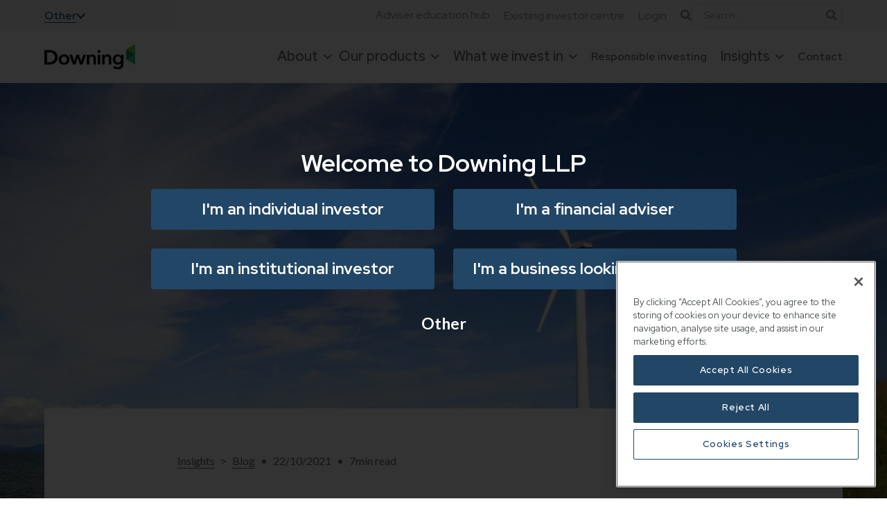

--- FILE ---
content_type: text/html; charset=utf-8
request_url: https://www.downing.co.uk/insights/the-future-of-commercial-ppas-in-the-unsubsidised-world-of-renewables
body_size: 33816
content:
<!DOCTYPE html><!-- Last Published: Thu Jan 22 2026 15:53:41 GMT+0000 (Coordinated Universal Time) --><html data-wf-domain="www.downing.co.uk" data-wf-page="65cf9d8e823219265b6ba571" data-wf-site="63c93b0d4e6adc3ca93d8c14" lang="en" data-wf-collection="65cf9d8e823219265b6ba4b6" data-wf-item-slug="the-future-of-commercial-ppas-in-the-unsubsidised-world-of-renewables"><head><meta charset="utf-8"/><title>The Future of Commercial PPAs in the Unsubsidised World of Renewables</title><meta content="In the UK energy markets, where there is a trend towards the end of subsidies for renewables and a demand for green energy increasing year-on-year, a key challenge is how subsidy-free renewable energy projects will be funded if revenue is increasingly at risk." name="description"/><meta content="The Future of Commercial PPAs in the Unsubsidised World of Renewables" property="og:title"/><meta content="In the UK energy markets, where there is a trend towards the end of subsidies for renewables and a demand for green energy increasing year-on-year, a key challenge is how subsidy-free renewable energy projects will be funded if revenue is increasingly at risk." property="og:description"/><meta content="" property="og:image"/><meta content="The Future of Commercial PPAs in the Unsubsidised World of Renewables" property="twitter:title"/><meta content="In the UK energy markets, where there is a trend towards the end of subsidies for renewables and a demand for green energy increasing year-on-year, a key challenge is how subsidy-free renewable energy projects will be funded if revenue is increasingly at risk." property="twitter:description"/><meta content="" property="twitter:image"/><meta property="og:type" content="website"/><meta content="summary_large_image" name="twitter:card"/><meta content="width=device-width, initial-scale=1" name="viewport"/><meta content="google-site-verification=2Bagjrj7105P2v14_r77H4Atu4f8O88ls3ElC481pII" name="google-site-verification"/><link href="https://cdn.prod.website-files.com/63c93b0d4e6adc3ca93d8c14/css/financial-advisor-downing.shared.0e1b87c3f.min.css" rel="stylesheet" type="text/css" integrity="sha384-DhuHw/EjDSLmMU/OcyVu5OAd6iB/wTpuxUEOCRgiuzSp7CAw4hZnJjUsaKZ+1NoR" crossorigin="anonymous"/><link href="https://fonts.googleapis.com" rel="preconnect"/><link href="https://fonts.gstatic.com" rel="preconnect" crossorigin="anonymous"/><script src="https://ajax.googleapis.com/ajax/libs/webfont/1.6.26/webfont.js" type="text/javascript"></script><script type="text/javascript">WebFont.load({  google: {    families: ["Lato:100,100italic,300,300italic,400,400italic,700,700italic,900,900italic","Red Hat Display:regular,500,600,700"]  }});</script><script type="text/javascript">!function(o,c){var n=c.documentElement,t=" w-mod-";n.className+=t+"js",("ontouchstart"in o||o.DocumentTouch&&c instanceof DocumentTouch)&&(n.className+=t+"touch")}(window,document);</script><link href="https://cdn.prod.website-files.com/63c93b0d4e6adc3ca93d8c14/6554d35111231105a38d95bb_Downing%20favicon%2032x32.png" rel="shortcut icon" type="image/x-icon"/><link href="https://cdn.prod.website-files.com/63c93b0d4e6adc3ca93d8c14/6554d36c685eef797562c965_Downing%20favicon%20256x256.png" rel="apple-touch-icon"/><link href="https://www.downing.co.uk/insights/the-future-of-commercial-ppas-in-the-unsubsidised-world-of-renewables" rel="canonical"/><!-- Please keep this css code to improve the font quality-->
<style>
  * {
  -webkit-font-smoothing: antialiased;
  -moz-osx-font-smoothing: grayscale;
}
  .overflow-hidden {
    overflow: hidden;
  }
  .section_blogpost2 .text-rich-text.w-richtext h2 {
    font-size: 1.85rem;
	}
  @media(max-width:991px){
   .section_blogpost2 .text-rich-text.w-richtext h2 {
    	font-size: 1.423rem;
	} 
  }
  @media(max-width:767px){
  	.section_blogpost2 .text-rich-text.w-richtext h2 {
    	font-size: 1.2rem;
	}
  }

  label.year-field.is-active-year {
    font-weight: bold !important;
    text-decoration: underline !important;
  }


</style>
<meta name="google-site-verification" content="mvqTDUZpWPo_dc59Fg_Y2rnLAjcOK9nylb3fVv1lBII" />
<meta name="google-site-verification" content="GLIcCSXYoMZy3UqNnpzjgnz_SUN-ODEh9kvTvJ2y6Ac" />


<!-- Google Tag Manager -->
<script>(function(w,d,s,l,i){w[l]=w[l]||[];w[l].push({'gtm.start':
new Date().getTime(),event:'gtm.js'});var f=d.getElementsByTagName(s)[0],
j=d.createElement(s),dl=l!='dataLayer'?'&l='+l:'';j.async=true;j.src=
'https://www.googletagmanager.com/gtm.js?id='+i+dl;f.parentNode.insertBefore(j,f);
})(window,document,'script','dataLayer','GTM-MXZKH2B');</script>
<!-- End Google Tag Manager -->

<!-- OneTrust Cookies Consent Notice start for downing.co.uk -->


<script src="https://cdn-ukwest.onetrust.com/scripttemplates/otSDKStub.js"  type="text/javascript" charset="UTF-8" data-domain-script="ceaf669b-7888-4f1b-ba86-052390cf2102" ></script>
<script type="text/javascript">
function OptanonWrapper() { }
</script>


<script>
  document.addEventListener('DOMContentLoaded', function () {
    // Check if the page has a manual canonical override
    const overrideCanonical = document.querySelector('meta[name="canonical-override"]');
    const existingCanonical = document.querySelector('link[rel="canonical"]');

    // If there's an override, do nothing
    if (overrideCanonical || existingCanonical) {
      console.log('Canonical override detected. Skipping default canonical injection.');
      return;
    }

    // Generate canonical URL (without query parameters or hash)
    const canonicalURL = window.location.origin + window.location.pathname;

    // Create and append the canonical tag
    const link = document.createElement('link');
    link.rel = 'canonical';
    link.href = canonicalURL;
    document.head.appendChild(link);
    console.log('Canonical tag added:', link.href);
  });
</script>

<script>!function(s,a,e,v,n,t,z){if(s.saq)return;n=s.saq=function(){n.callMethod?n.callMethod.apply(n,arguments):n.queue.push(arguments)};if(!s._saq)s._saq=n;n.push=n;n.loaded=!0;n.version='1.0';n.queue=[];t=a.createElement(e);t.async=!0;t.src=v;z=a.getElementsByTagName(e)[0];z.parentNode.insertBefore(t,z)}(window,document,'script','https://tags.srv.stackadapt.com/events.js');saq('ts', 'R7I8Dgtt2RTTepGJA5L5uw');</script>
<link rel="stylesheet" href="https://cdn.jsdelivr.net/npm/@splidejs/splide@4.1.4/dist/css/splide.min.css">
<!-- [Attributes by Finsweet] Copy to clipboard -->
<script defer src="https://cdn.jsdelivr.net/npm/@finsweet/attributes-copyclip@1/copyclip.js"></script>


<script type="application/ld+json">
{
  "@context": "https://schema.org",
  "@type": "Article",
  "@id": "https://www.downing.co.uk/insights/the-future-of-commercial-ppas-in-the-unsubsidised-world-of-renewables#article",
  "headline": "The Future of Commercial PPAs in the Unsubsidised World of Renewables",
  "description": "In the UK energy markets, where there is a trend towards the end of subsidies for renewables and a demand for green energy increasing year-on-year, a key challenge is how subsidy-free renewable energy projects will be funded if revenue is increasingly at risk.",
  "mainEntityOfPage": {
    "@type": "WebPage",
    "@id": "https://www.downing.co.uk/insights/the-future-of-commercial-ppas-in-the-unsubsidised-world-of-renewables"
  },
  "image": {
    "@type": "ImageObject",
    "url": "https://cdn.prod.website-files.com/63da98f997ae655f0dd32d3c/648065acb8a3cdbd6b876832_EI108Curlew%2520Power%2520Ltd%2520pic.jpg"
  },
  "author": [
    {
      "@type": "Person",
      "name": "Coos Battjes",
      "jobTitle": "Energy Markets Specialist"
    }
  ],
  "isPartOf": {
    "@type": "WebPage",
    "@id": "https://www.downing.co.uk/insights/the-future-of-commercial-ppas-in-the-unsubsidised-world-of-renewables",
    "breadcrumb": {
      "@type": "BreadcrumbList",
      "itemListElement": [
        {
          "@type": "ListItem",
          "position": 1,
          "item": {
            "@type": "WebPage",
            "@id": "https://www.downing.co.uk",
            "name": "Home"
          }
        },
        {
          "@type": "ListItem",
          "position": 2,
          "item": {
            "@type": "WebPage",
            "@id": "https://www.downing.co.uk/insights",
            "name": "Insights"
          }
        },
        {
          "@type": "ListItem",
          "position": 3,
          "item": {
            "@type": "WebPage",
            "@id": "https://www.downing.co.uk/insights/the-future-of-commercial-ppas-in-the-unsubsidised-world-of-renewables",
            "name": "The Future of Commercial PPAs in the Unsubsidised World of Renewables"
          }
        }
      ]
    }
  }
}
</script></head><body><div class="global-styles w-embed"><!-- Global CSS -->
<style>

/* Get rid of top margin on first element in any rich text element */
.w-richtext > :not(div):first-child, .w-richtext > div:first-child > :first-child {
  margin-top: 0 !important;
}

/* Get rid of bottom margin on last element in any rich text element */
.w-richtext>:last-child, .w-richtext ol li:last-child, .w-richtext ul li:last-child {
	margin-bottom: 0 !important;
}

/* 
Make the following elements inherit typography styles from the parent and not have hardcoded values. 
Important: You will not be able to style for example "All Links" in Designer with this CSS applied.
Uncomment this CSS to use it in the project. Leave this message for future hand-off.
*/
/*
a,
.w-input,
.w-select,
.w-tab-link,
.w-nav-link,
.w-dropdown-btn,
.w-dropdown-toggle,
.w-dropdown-link,
 {
  color: inherit !important;
  text-decoration: inherit !important;
  font-size: inherit !important;
}
*/


/* Prevent all click and hover interaction with an element */
.pointer-events-off {
	pointer-events: none;
}

/* Enables all click and hover interaction with an element */
.pointer-events-on {
  pointer-events: auto;
}

/* Snippet enables you to add class of div-square which creates and maintains a 1:1 dimension of a div.*/
.div-square::after {
  content: "";
  display: block;
  padding-bottom: 100%;
}

/*Hide focus outline for main content element*/
    main:focus-visible {
    outline: -webkit-focus-ring-color auto 0px;
}

/* Make sure containers never lose their center alignment*/
.container-medium, .container-small, .container-large {
  margin-right: auto !important;
  margin-left: auto !important;
}

/*Reset selects, buttons, and links styles*/
.w-input, .w-select, a {
color: inherit;
text-decoration: inherit;
font-size: inherit;
}

/*Apply "..." after 3 lines of text */
.text-style-3lines {
    display: -webkit-box;
    overflow: hidden;
    -webkit-line-clamp: 3;
    -webkit-box-orient: vertical;
}

/* Apply "..." after 2 lines of text */
.text-style-2lines {
    display: -webkit-box;
    overflow: hidden;
    -webkit-line-clamp: 2;
    -webkit-box-orient: vertical;
}
/* Apply "..." at 100% width */
.truncate-width { 
		width: 100%; 
    white-space: nowrap; 
    overflow: hidden; 
    text-overflow: ellipsis; 
}
/* Removes native scrollbar */
.no-scrollbar {
    -ms-overflow-style: none;  // IE 10+
    overflow: -moz-scrollbars-none;  // Firefox
}

.no-scrollbar::-webkit-scrollbar {
    display: none; // Safari and Chrome
}

/* Adds inline flex display */
.display-inlineflex {
  display: inline-flex;
}

/* These classes are never overwritten */
.hide {
  display: none !important;
}

@media screen and (max-width: 991px) {
    .hide, .hide-tablet {
        display: none !important;
    }
}
  @media screen and (max-width: 767px) {
    .hide-mobile-landscape{
      display: none !important;
    }
}
  @media screen and (max-width: 479px) {
    .hide-mobile{
      display: none !important;
    }
}
 
.margin-0 {
  margin: 0rem !important;
}
  
.padding-0 {
  padding: 0rem !important;
}

.no-padding-top {
  padding-top: 0rem !important;
}

.no-padding-bottom {
  padding-bottom: 0rem !important;
}

.spacing-clean {
padding: 0rem !important;
margin: 0rem !important;
}

.margin-top {
  margin-right: 0rem !important;
  margin-bottom: 0rem !important;
  margin-left: 0rem !important;
}

.padding-top {
  padding-right: 0rem !important;
  padding-bottom: 0rem !important;
  padding-left: 0rem !important;
}
  
.margin-right {
  margin-top: 0rem !important;
  margin-bottom: 0rem !important;
  margin-left: 0rem !important;
}

.padding-right {
  padding-top: 0rem !important;
  padding-bottom: 0rem !important;
  padding-left: 0rem !important;
}

.margin-bottom {
  margin-top: 0rem !important;
  margin-right: 0rem !important;
  margin-left: 0rem !important;
}

.padding-bottom {
  padding-top: 0rem !important;
  padding-right: 0rem !important;
  padding-left: 0rem !important;
}

.margin-left {
  margin-top: 0rem !important;
  margin-right: 0rem !important;
  margin-bottom: 0rem !important;
}
  
.padding-left {
  padding-top: 0rem !important;
  padding-right: 0rem !important;
  padding-bottom: 0rem !important;
}
  
.margin-horizontal {
  margin-top: 0rem !important;
  margin-bottom: 0rem !important;
}

.padding-horizontal {
  padding-top: 0rem !important;
  padding-bottom: 0rem !important;
}

.margin-vertical {
  margin-right: 0rem !important;
  margin-left: 0rem !important;
}
  
.padding-vertical {
  padding-right: 0rem !important;
  padding-left: 0rem !important;
}

/* Downing custom global classes */

* {
	text-underline-position: under;
  /* Disable blue highlight on tap for iOS */
  -webkit-tap-highlight-color: rgba(0,0,0,0);
	-webkit-tap-highlight-color: transparent;
}
::selection {
  color: white;
  background: #224666;
}
.text-weight-semibold {
	font-family: "lato", sans-serif;
	font-weight: 600;
	font-style: normal;
}
/* Hero height */

.header-100vh, .header11_component {
height: calc(100svh - 5.5rem);
}

/* Padding Hero */


/* Splide Global classes */

.splide__pagination__page.is-active {
	transform: scale(1) !important;
}
.splide__pagination__page {
	background: #224666 !important;
	opacity: .4;
}
.filtertype-is-active,
.filtertype-is-active .insights-grid_filters-type,
.filtertype-is-active .insights-grid_filters-type .w-form-label {
  font-weight: bold !important;
  color: #333333;
}

.navbar_dropdown-list {
/*box-shadow: rgba(0, 0, 0, 0.1) 0px 20px 25px -5px, rgba(0, 0, 0, 0.04) 0px 10px 10px -5px;
*/
box-shadow: 0px 46px 66px -32px rgba(0,0,0,0.1);
}
.application-modal_content-wrapper {
	/*box-shadow: rgba(50, 50, 93, 0.25) 0px 50px 100px -20px, rgba(0, 0, 0, 0.3) 0px 30px 60px -30px;*/
}


/* Lato semibold */
.navbar11_dropdown-text, .navbar11_link, .banner6_link {
font-family: "lato", sans-serif;
font-weight: 500 !important;
}
.navbar11_dropdown-text:hover, .navbar11_link:hover, .banner6_link:hover {
font-family: "lato", sans-serif;
font-weight: 500 !important;
}

.banner6_link,  {
text-decoration: underline;
text-underline-position: under;
text-decoration-thickness: 2px;
text-underline-offset: 2px;
 text-decoration-color: transparent;
 transition: 0.4s;
 transition-timing-function: ease;

 /*add those for opera and mozilla support*/
 -webkit-text-decoration-color: transparent;
 -moz-text-decoration-color: transparent;
 
}
.banner6_link.is-active {
text-decoration: underline;
text-underline-position: under;
text-decoration-thickness: 2px;
text-underline-offset: 2px;
 text-decoration-color: #224666;
 transition: 0.4s;
 transition-timing-function: ease;

 /*add those for opera and mozilla support*/
 -webkit-text-decoration-color: transparent;
 -moz-text-decoration-color: transparent;
 
}

.banner6_link:hover{
	color: rgba(0, 0, 0, 0.5);
 text-decoration-color: rgba(0, 0, 0, 0.5);
 /*add those for opera and mozilla support*/
 -webkit-text-decoration-color: rgba(0, 0, 0, 0.5);
 -moz-text-decoration-color: rgba(0, 0, 0, 0.5);
}
.banner6_link.is-active:hover{
	color: #224666;
 text-decoration-color: #224666;
 /*add those for opera and mozilla support*/
 -webkit-text-decoration-color: #224666;
 -moz-text-decoration-color: #224666;
}

.section_list-of-pages {
box-shadow: rgba(50, 50, 93, 0.25) 0px 50px 100px -20px, rgba(0, 0, 0, 0.3) 0px 30px 60px -30px;
}
.legal_rich-text.is-legals td {
padding: 15px 30px 15px 30px;
}
.legal_rich-text.is-legals table {
margin: 40px 0px;

}

tr:nth-child(odd) {
background-color: #FFF;
}
tr:nth-child(even) {
background-color: #EEE;
}
td {
padding: 15px 30px 15px 30px !important;
}
table {
margin: 20px 0px;
}

.legal_rich-text.is-legals tr:nth-child(odd) {
background-color: #FFF;
}
.legal_rich-text.is-legals tr:nth-child(even) {
background-color: #EEE;
}

/* Contact form & footer newsletter */

.hs-fieldtype-textarea {
	min-height: 189px;
}
.hs-input {
 width: 100% !important;
 }
 input[type='checkbox'].hs-input  {
 	height: auto;
  min-height: auto;
  width: auto !important;
 }
 
  input[type='checkbox'].hs-input  {
 	height: auto;
  min-height: auto;
  width: auto !important;
 }
.hs-form-booleancheckbox-display {
    display: flex;
    align-content: center;
    align-items: center;
    flex-direction: row;

}

.hs-error-msg, .hs-main-font-element {
	color: #a82745c7;
    background-color: #ece0e3;
    border-radius: 5px;
    padding: 0.5rem 1rem;
    border: 1px solid #a82745;
    margin-left: 0px;
}
.hs-error-msgs li {
	margin-left: -8px;
  margin-right: 8px;
}

#hsForm_30578d71-ad74-47cc-9668-35d483f7afb3 > div.legal-consent-container > div > p, #label-email-30578d71-ad74-47cc-9668-35d483f7afb3 {
color: white;
}
.hs_email {
box-shadow: inset 0 0 0 0px #eee !important;
}



@media screen and (min-width: 992px) {
 
  .navbar_submenu-list.is-submenu {
    width: calc(100% + 1.5rem);
    right: calc(-1 * (100% + 2.25rem));
    
  }
}
@media screen and (max-width: 991px) {
  .navbar_dropdown-list {
		box-shadow: none;
	}
  .navbar_menu {
    height: 100svh;
  min-height: calc(100svh - 8.5rem);
  max-height: calc(100svh - 5.5rem);
  }
  .navbar_submenu-list.is-submenu {
    width: calc(100% + 1.5rem);
    right: calc(-1 * (100% + 2.25rem));
  }
}
@media screen and (max-width: 767px) {
  .header-100vh, .header11_component {
		height: calc(100svh - 5.5rem);
    min-height: 500px;
	}
}
@media screen and (max-width: 479px) {
  .header-100vh, .header11_component {
		height: 50svh;
    min-height: auto;
	}
  
}
.splide__pagination__page.is-active, .splide__pagination__page.bullet.is-active, .splide__pagination__page.active {
opacity: 1;
}

.text-rich-text a {
    display: inline;
    word-wrap: break-word;
    word-break: normal;
    hyphens: auto;
}

.hack20-sub-bullet {
  margin-left: 15px;
}

.hack20-sub-bullet-2 {
  margin-left: 30px;
}

@media (max-width: 767px) {
  .hack20-sub-bullet {
    margin-left: 10px;
  }

  .hack20-sub-bullet-2 {
	  margin-left: 20px;
  }
}

.author-image {
    border-radius: 350rem !important;
}

.speaker-image {
	border-radius: 0rem !important;
	flex-shrink: 0 !important;
	object-fit: fill !important;
}

.focus-image {
	border-radius: 0rem !important;
	flex-shrink: 0 !important;
	object-fit: fill !important;
}

.faq2_accordion {
    transition: background-color 0.3s, border-left 0.3s; /* Smooth transitions for background color and border-left */
    position: relative; /* Necessary for positioning the pseudo-element */
}

.faq2_accordion:hover {
    background-color: #EEE !important; /* Change background color on hover */
}

.faq2_accordion.expanded {
    background-color: #EEE; /* Change this to your desired background color */
}

.faq2_accordion::before {
    content: '';
    position: absolute;
    left: 0;
    top: 0;
    bottom: 0;
    width: 0;
    background-color: transparent; /* No initial border */
    transition: width 0.3s, background-color 0.3s; /* Smooth transitions for pseudo-element */
}

.faq2_accordion:hover::before {
    width: 8px; /* Border width on hover */
    background-color: #224666; /* Border color on hover */
}

.faq2_accordion.expanded::before {
    width: 8px; /* Border width on expand */
    background-color: #224666; /* Border color on expand */
}

.faq2_accordion.expanded:hover {
    background-color: #EEE; /* Ensure hover background color is applied when expanded */
}

.faq2_accordion.expanded:hover::before {
    background-color: #224666; /* Ensure the border color is maintained on hover */
}

label.year-field.is-active-year {
  font-weight: bold !important;
  text-decoration: underline !important;
}

#cpd_confirmation_of_learning-b9f0d65e-a101-47c6-8fcb-70f72bae675b{
 margin-right: 1rem;
}

@media (max-width: 768px) { /* Adjust breakpoint as needed */
  .fox-tabs_menu {
    grid-template-columns: 100% !important;
    grid-auto-columns: 100% !important;
  }
}

.section_padding-hero {
  margin-top: calc(71svh - 5.5rem);
}

.section_padding-hero.two {
  margin-top: calc(60svh - 5.5rem);
}

.section[color="grey"] {
	background-color: #eee;
}

</style></div><div class="global-styles-2"><div class="w-embed"><style>
/* Global Styles */

/* Custom */

/* Navbar Hover */
.navbar11_dropdown-link, .navbar11_link {
text-decoration: underline;
text-underline-position: under;
text-decoration-thickness: 2px;
text-underline-offset: 2px;
 text-decoration-color: transparent;
 transition: 0.4s;
 transition-timing-function: ease;

 /*add those for opera and mozilla support*/
 -webkit-text-decoration-color: transparent;
 -moz-text-decoration-color: transparent;
}
.navbar11_dropdown-link-submenu {
text-decoration: underline;
text-underline-position: under;
text-decoration-thickness: 2px;
text-underline-offset: 2px;
 text-decoration-color: transparent;
 transition: 0.4s;
 transition-timing-function: ease;

 /*add those for opera and mozilla support*/
 -webkit-text-decoration-color: transparent ;
 -moz-text-decoration-color: transparent ;
}
/* Nav dropdown link underline & above nav underline on hover */

.navbar11_dropdown-link:hover, .navbar11_link:hover {
 text-decoration-color: #224666;
 /*add those for opera and mozilla support*/
 -webkit-text-decoration-color: #224666;
 -moz-text-decoration-color: #224666;
}
.navbar11_dropdown-link-submenu:hover {
color: #224666;
 text-decoration-color: #224666 ;
 /*add those for opera and mozilla support*/
 -webkit-text-decoration-color: #224666;
 -moz-text-decoration-color: #224666;
}
.navbar11_dropdown-link.is-menu:hover:not(:has(*:hover)) {
color: #6b6b6b;
  text-decoration-color: transparent ;
 /*add those for opera and mozilla support*/
 -webkit-text-decoration-color: transparent;
 -moz-text-decoration-color: transparent;
}

div.option-item-wrapper > div > div.icon-embed-medium.w-embed, div.option-item-wrapper > a > div.icon-embed-medium.w-embed {
margin-left: -1px !important;
}
.no-underline {
	text-decoration: none !important;
}

/* Hubspot contact forms overwrites */

.hs-error-msg, .hs-main-font-element {
    color: inherit !important;
    background-color: inherit !important;
    border-radius: 0 !important;
    padding: 0 !important;
    border: 0 !important;
    margin-bottom: 2rem !important;
    font-size: 1.125rem !important;
}
.hs-richtext p {
color: #575a5c !important;
}
#hsForm_c892a693-d9f0-49e1-8ff4-88f4e1bdba97 > div:nth-child(1) > div > p {
font-size: 1.125rem !important;
}
#label-email-30578d71-ad74-47cc-9668-35d483f7afb3 > span:nth-child(1), .hs-form-required {
	color: #575a5c;
}
.hs-error-msg {
/* Rectangle 4 */
    border: 1px solid #EDB5B5 !important;
    border-radius: 9px !important;
    padding: 11px 15px 11px 46px !important;
    color: #B22222 !important;
    width: 100%;
    margin: 0px !important;
    font-weight: semi-bold !important;
    background: #F7E7E7 url('https://cdn.prod.website-files.com/63c93b0d4e6adc3ca93d8c14/64d393cc284d1e9b7b7c513a_icon-error.svg') no-repeat 13px center !important;
    font-size: 1rem !important;
}

.input select {
	background: #FFF url('https://cdn.prod.website-files.com/63c93b0d4e6adc3ca93d8c14/64d398b6ee07bdb96ec1b770_icon-chevron.svg') no-repeat 98% center !important;
  padding: 11px 46px 11px 15px !important;
  appearance: none;
  -webkit-appearance: none;
}

.splide__arrow {
opacity: 0.9;
}
/* Splide Arrows */
.splide__arrow:disabled {
opacity: 0.2 !important;
pointer-events: off !important;;
}
.splide__arrow:hover:not(:disabled) {
opacity: 1;
}

input[type='checkbox'].hs-input {
	
}

.banner6_dropdown-top-link {
text-decoration: underline;
text-underline-position: under;
text-decoration-thickness: 2px;
text-underline-offset: 2px;
 text-decoration-color: transparent;
 transition: 0.4s;
 transition-timing-function: ease;

 /*add those for opera and mozilla support*/
 -webkit-text-decoration-color: transparent;
 -moz-text-decoration-color: transparent;
 
}
.hs-error-msgs li {
    margin-left: -8px;
    margin-right: 0px !important;
}

.hs-richtext a {
	text-decoration: underline;
  text-underline-position: under;
}

.inputs-list, .hs-form-booleancheckbox {
padding-left: 0px;
}

body .hs-form input[type="text"]:focus,
body .hs-form input[type="password"]:focus,
body .hs-form input[type="datetime"]:focus,
body .hs-form input[type="datetime-local"]:focus,
body .hs-form input[type="date"]:focus,
body .hs-form input[type="month"]:focus,
body .hs-form input[type="time"]:focus,
body .hs-form input[type="week"]:focus,
body .hs-form input[type="number"]:focus,
body .hs-form input[type="email"]:focus,
body .hs-form input[type="url"]:focus,
body .hs-form input[type="search"]:focus,
body .hs-form input[type="tel"]:focus,
body .hs-form input[type="color"]:focus,
body .hs-form input[type="file"]:focus,
body .hs-form textarea:focus,
body .hs-form select:focus {
    outline: 0;
    border-color: #224666;
    border-width:1px;
    -webkit-box-shadow: none;
    -moz-box-shadow: none;
    -o-box-shadow: none;
    -ms-box-shadow: none;
    box-shadow: none;
}
.banner6_dropdown-top-link:hover {
text-decoration: underline;
text-underline-position: under;
text-decoration-thickness: 2px;
text-underline-offset: 2px;
 text-decoration-color: #224666;
 color:  #224666;
 transition: 0.4s;
 transition-timing-function: ease;

 /*add those for opera and mozilla support*/
 -webkit-text-decoration-color: transparent;
 -moz-text-decoration-color: transparent;
 
}
a:disabled {
  display: none;
}

.w-tabs:before, .w-tabs:after {
content: "";
content: none;
}
/* Popup part of the code */
.z-index-1-important {
z-index: 1 !important;
}


/* Media Queries styles */
@media screen and (max-width: 1920px) {
  /* screens 1920px wide and above */
}

@media screen and (max-width: 1440px) {
  /* screens 1440px wide and above */
}

@media screen and (max-width: 1280px) {
  /* screens 1280px wide and above */
}

@media screen and (max-width: 991px) {
  /* Tablet CSS */
  .navbar11_dropdown-link:hover, .navbar11_link:hover {
   text-decoration-color: transparent;
   /*add those for opera and mozilla support*/
   -webkit-text-decoration-color: transparent;
   -moz-text-decoration-color: transparent;
  }
  .navbar11_dropdown-link-submenu:hover {
  	
   text-decoration-color: transparent ;
   /*add those for opera and mozilla support*/
   -webkit-text-decoration-color: transparent;
   -moz-text-decoration-color: transparent;
  }
  .navbar11_dropdown-toggle.w--open {
    color: #6d6d6d;
    border-bottom: 0px #dbdbdb;
    box-shadow: none;
	}
}

@media screen and (max-width: 767px) {
  /* Mobile - Landcape CSS */
  /* Custom */
  div.w-richtext > div.w-embed {
  	overflow: scroll !important;
  }
  .w-embed table {
		overflow: auto !important;
	}
  table {
  border: 1px solid #EEE;
  }
  
}
@media screen and (max-width: 479px) {
  /* Mobile - Portrait CSS */
  .header-100vh.is-taller {
		height: 60svh;
    min-height: auto;
	}
  
}

.button-aec.w-button {
	text-decoration: none !important;
}

.speaker-details-wrapper h1 {
	margin-top: 0rem !important;
  margin-bottom: 0rem !important;
}

.focus-content-wrapper h1 {
	margin-top: 0rem !important;
  margin-bottom: 0rem !important;
}

.rich-text-callout p {
  margin-bottom: 0rem !important;
}

/* Hubspot Form Custom CSS - AEC */

.aec-form input {
	min-height: 3.5rem !important;
  background-color: #f6f6f6 !important;
  border: 0px solid #000 !important;
  border-radius: 0.25rem !important;
  padding-top: 0.75rem !important;
  padding-bottom: 0.75rem !important;
  padding-left: 1.25rem !important;
  padding-right: 1.25rem !important;
}

.aec-form select {
	min-height: 3.5rem !important;
  background-color: #f6f6f6 !important;
  border: 0px solid #000 !important;
  border-radius: 0.25rem !important;
  padding-top: 0.75rem !important;
  padding-bottom: 0.75rem !important;
  padding-left: 1.25rem !important;
  padding-right: 1.25rem !important;
}

.aec-form .hs-button {
	font-family: Red Hat Display !important;
  font-weight: 600 !important;
  font-size: 0.875rem !important;
  padding-top: 0.75rem !important;
  padding-bottom: 0.75rem !important;
  padding-left: 1.25rem !important;
  padding-right: 1.25rem !important;
  border-radius: 4px !important;
  background-color: #10263c !important;
  color: white !important;
}

.aec-white-form input {
	min-height: 3.5rem !important;
  background-color: #f6f6f6 !important;
  border: 0px solid #000 !important;
  border-radius: 0.25rem !important;
  padding-top: 0.75rem !important;
  padding-bottom: 0.75rem !important;
  padding-left: 1.25rem !important;
  padding-right: 1.25rem !important;
}

.aec-white-form select {
	min-height: 3.5rem !important;
  background-color: #f6f6f6 !important;
  border: 0px solid #000 !important;
  border-radius: 0.25rem !important;
  padding-top: 0.75rem !important;
  padding-bottom: 0.75rem !important;
  padding-left: 1.25rem !important;
  padding-right: 1.25rem !important;
}

.aec-white-form .hs-button {
	font-family: Red Hat Display !important;
  font-weight: 600 !important;
  font-size: 0.875rem !important;
  padding-top: 0.75rem !important;
  padding-bottom: 0.75rem !important;
  padding-left: 1.25rem !important;
  padding-right: 1.25rem !important;
  border-radius: 4px !important;
  background-color: white !important;
  color: #10263c !important;
}

.aec-white-form p {
	color: white !important;
}

/* HubSpot Webinar Form */

.aec-webinar-form input {
	min-height: 3.5rem !important;
  background-color: #fff !important;
  border: 0px solid #000 !important;
  border-radius: 0.25rem !important;
  padding-top: 0.75rem !important;
  padding-bottom: 0.75rem !important;
  padding-left: 1.25rem !important;
  padding-right: 1.25rem !important;
}

.aec-webinar-form select {
	min-height: 3.5rem !important;
  background-color: #fff !important;
  border: 0px solid #000 !important;
  border-radius: 0.25rem !important;
  padding-top: 0.75rem !important;
  padding-bottom: 0.75rem !important;
  padding-left: 1.25rem !important;
  padding-right: 1.25rem !important;
}

.aec-webinar-form .hs-button {
	font-family: Red Hat Display !important;
  font-weight: 600 !important;
  font-size: 0.875rem !important;
  padding-top: 0.75rem !important;
  padding-bottom: 0.75rem !important;
  padding-left: 1.25rem !important;
  padding-right: 1.25rem !important;
  border-radius: 4px !important;
  background-color: #10263c !important;
  color: white !important;
}

.hs-form-required {
	color: red !important; 
}


@media (min-width: 767px) {
  .aec-filter_component {
		height: auto !important;
	}
}

.w-select {
  -webkit-appearance: none;
  -moz-appearance: none;
}

.breadcrumb_component .inline-block {
	margin-right: 0.25rem;
}

.navbar-grid-item:hover .navbar-grid-item_image {
  transform: scale(1.1);
}
</style></div></div><div fs-cc="banner" class="contact-modal1_component is-selector"><div fs-cc="close" class="contact-modal1_background-overlay"></div><div class="contact-modal1_confirm-wrapper text-align-center container-small"><div class="margin-bottom margin-small text-align-center"><p class="text-color-white text-align-center">None of the information provided is investment or tax advice.<br/>You should always read the associated risks before deciding whether to invest. These can be found on the product pages as well as in our <a href="/risk" target="_blank" class="underline">risks overview</a>.<br/>Please confirm you have read the information above.</p></div><a fs-cc="close" data-w-id="75f4d64c-4531-731d-63cd-48750a6d1a57" href="#" class="button w-button">Confirm</a></div><div class="contact-modal1_content-wrapper is-selector"><div class="margin-bottom margin-small"><h2 class="text-align-center text-color-white"><strong>Welcome to Downing LLP</strong></h2></div><div class="margin-bottom margin-small"><div class="selector_button-group"><a id="individual-investor" data-w-id="8d9e8d8a-4e4a-dcd8-73ce-6bf917f4a0af" href="#" class="button selector is-individual-investor w-button"><strong>I&#x27;m an individual investor</strong></a><a fs-cc="close" data-w-id="8d9e8d8a-4e4a-dcd8-73ce-6bf917f4a0b1" href="#" class="button selector is-financial-advisor w-button"><strong>I&#x27;m a financial adviser</strong></a><a fs-cc="close" data-w-id="8d9e8d8a-4e4a-dcd8-73ce-6bf917f4a0b3" href="https://institutional.downing.co.uk/" target="_blank" class="button selector is-institutional-investor w-button"><strong>I&#x27;m an institutional investor</strong></a><a fs-cc="close" href="/looking-for-funding" class="button selector selector_text-link w-button"><strong> I&#x27;m a business looking for funding</strong></a><a id="w-node-e7b96378-a5e9-1571-68c9-6d553bbef157-17f4a0a8" href="#" class="contact-modal1_text-link w-button">Other</a></div></div></div></div><div class="temp_list-of-pages hide"><div data-w-id="9e7fa4fd-154a-04c7-dac9-88322a87e986" class="list_wrapper"><a href="/" class="navbar11_dropdown-link w-inline-block"><div class="navbar11_text-wrapper"><div class="text-weight-semibold">Homepage</div></div></a><a href="/investor/products" class="navbar11_dropdown-link w-inline-block"><div class="navbar11_text-wrapper"><div class="text-weight-semibold">Products</div></div></a><a href="#" class="navbar11_dropdown-link w-inline-block"><div class="navbar11_text-wrapper"><div class="text-weight-semibold">Venture Capital Trusts</div></div></a><a href="#" class="navbar11_dropdown-link w-inline-block"><div class="navbar11_text-wrapper"><div class="text-weight-semibold">Venture Capital Trusts - Offer</div></div></a><a href="#" class="navbar11_dropdown-link w-inline-block"><div class="navbar11_text-wrapper"><div class="text-weight-semibold">Enterprise Investments Scheme</div></div></a><a href="#" class="navbar11_dropdown-link w-inline-block"><div class="navbar11_text-wrapper"><div class="text-weight-semibold">Downing Healthcare Impact EIS - Offer</div></div></a><a href="/investor/products-iht" class="navbar11_dropdown-link w-inline-block"><div class="navbar11_text-wrapper"><div class="text-weight-semibold">Inheritance tax services</div></div></a><a href="/investor/downing-estate-planning-service" class="navbar11_dropdown-link w-inline-block"><div class="navbar11_text-wrapper"><div class="text-weight-semibold">Downing Estate Planning Service - offer</div></div></a><a href="/about-us" class="navbar11_dropdown-link w-inline-block"><div class="navbar11_text-wrapper"><div class="text-weight-semibold">About</div></div></a><a href="/teams" class="navbar11_dropdown-link w-inline-block"><div class="navbar11_text-wrapper"><div class="text-weight-semibold">Team</div></div></a><a href="https://financial-advisor-downing.webflow.io/team/team-member-1" class="navbar11_dropdown-link w-inline-block"><div class="navbar11_text-wrapper"><div class="text-weight-semibold">Team - Individual page</div></div></a><a href="/responsible-investing" class="navbar11_dropdown-link w-inline-block"><div class="navbar11_text-wrapper"><div class="text-weight-semibold">Sustainability</div></div></a><a href="/insights" class="navbar11_dropdown-link w-inline-block"><div class="navbar11_text-wrapper"><div class="text-weight-semibold">Insights</div></div></a><a href="https://financial-advisor-downing.webflow.io/insights/former-m-g-fund-manager-paul-taylor-establishes-new-investment-strategy-at-downing-llp-targeted-at-institutional-investors" class="navbar11_dropdown-link w-inline-block"><div class="navbar11_text-wrapper"><div class="text-weight-semibold">Insight - Post - Individual page</div></div></a><a href="/contact-us" class="navbar11_dropdown-link w-inline-block"><div class="navbar11_text-wrapper"><div class="text-weight-semibold">Contact</div></div></a><a href="/gated-reading-essentials" class="navbar11_dropdown-link w-inline-block"><div class="navbar11_text-wrapper"><div class="text-weight-semibold">Gated Reading Essentials</div></div></a><a href="https://financial-advisor-downing.webflow.io/404" class="navbar11_dropdown-link w-inline-block"><div class="navbar11_text-wrapper"><div class="text-weight-semibold">404</div></div></a><a href="https://financial-advisor-downing.webflow.io/search?query=limited%20by%20plan" class="navbar11_dropdown-link w-inline-block"><div class="navbar11_text-wrapper"><div class="text-weight-semibold">Search page (limited func. by plan)</div></div></a><a data-w-id="9e7fa4fd-154a-04c7-dac9-88322a87e9bf" href="#" class="navbar11_dropdown-link is-script w-inline-block"><div class="navbar11_text-wrapper"><div class="text-weight-semibold">Popup - Gated content</div></div></a><a href="/investor/downing-aim-estate-planning-service" class="navbar11_dropdown-link w-inline-block"><div class="navbar11_text-wrapper"><div class="text-weight-semibold">Downing AIM Estate Planning Service</div></div></a><a href="/investor/downing-aim-isa" class="navbar11_dropdown-link w-inline-block"><div class="navbar11_text-wrapper"><div class="text-weight-semibold">Downing AIM ISA</div></div></a><a href="/looking-for-funding" class="navbar11_dropdown-link w-inline-block"><div class="navbar11_text-wrapper"><div class="text-weight-semibold">Looking for Finance /Finance for business</div></div></a><a href="/strategy/private-equity" class="navbar11_dropdown-link w-inline-block"><div class="navbar11_text-wrapper"><div class="text-weight-semibold">Development Capital</div></div></a><a href="/strategy/wholesale-finance" class="navbar11_dropdown-link w-inline-block"><div class="navbar11_text-wrapper"><div class="text-weight-semibold">Wholesale Finance</div></div></a><a href="/strategy/energy-and-infrastructure" class="navbar11_dropdown-link w-inline-block"><div class="navbar11_text-wrapper"><div class="text-weight-semibold">Energy and infrastructure</div></div></a><a href="/energy-and-infrastructure/portfolio" class="navbar11_dropdown-link w-inline-block"><div class="navbar11_text-wrapper"><div class="text-weight-semibold">Portfolio</div></div></a><a href="https://financial-advisor-downing.webflow.io/portfolio/asgard-renewables-ltd" class="navbar11_dropdown-link w-inline-block"><div class="navbar11_text-wrapper"><div class="text-weight-semibold">Portfolio - Individual portfolio page</div></div></a><a href="/strategy/property-finance" class="navbar11_dropdown-link w-inline-block"><div class="navbar11_text-wrapper"><div class="text-weight-semibold">Property Finance</div></div></a><a href="/downing-fund-managers" class="navbar11_dropdown-link w-inline-block"><div class="navbar11_text-wrapper"><div class="text-weight-semibold">Downing Fund Managers</div></div></a><a href="/downing-fund-managers/vt-downing-unique-opportunities-fund" class="navbar11_dropdown-link w-inline-block"><div class="navbar11_text-wrapper"><div class="text-weight-semibold">VT Downing Unique Opportunities Funds</div></div></a><a href="/downing-fund-managers/vt-downing-small-and-mid-cap-income-fund" class="navbar11_dropdown-link w-inline-block"><div class="navbar11_text-wrapper"><div class="text-weight-semibold">Small and Mid-Cap Income Funds</div></div></a><a href="/downing-fund-managers/vt-downing-listed-infrastructure-income-fund" class="navbar11_dropdown-link w-inline-block"><div class="navbar11_text-wrapper"><div class="text-weight-semibold">VT Downing Listed Infrastructure Income Fund</div></div></a><a href="/downing-fund-managers/vt-downing-global-investors-fund" class="navbar11_dropdown-link w-inline-block"><div class="navbar11_text-wrapper"><div class="text-weight-semibold">VT Downing Global Investors Fund</div></div></a><a href="/downing-fund-managers/downing-fox-funds" class="navbar11_dropdown-link w-inline-block"><div class="navbar11_text-wrapper"><div class="text-weight-semibold">VT Downing Fox Funds</div></div></a><a href="/downing-fund-managers/vt-downing-european-unconstrained-income-fund" class="navbar11_dropdown-link w-inline-block"><div class="navbar11_text-wrapper"><div class="text-weight-semibold">VT Downing European Unconstrained Income Funds</div></div></a><a href="/existing-investor/investor-centre" class="navbar11_dropdown-link w-inline-block"><div class="navbar11_text-wrapper"><div class="text-weight-semibold">Investor Centre</div></div></a><a href="/investor/product-literature-downing-estate-planning-service" class="navbar11_dropdown-link w-inline-block"><div class="navbar11_text-wrapper"><div class="text-weight-semibold">Product Literature One</div></div></a><a href="https://financial-advisor-downing.webflow.io/legals/privacy-and-cookie-policy" class="navbar11_dropdown-link w-inline-block"><div class="navbar11_text-wrapper"><div class="text-weight-semibold">Legal - Privacy policy</div></div></a><a href="https://financial-advisor-downing.webflow.io/legals/complaints" class="navbar11_dropdown-link w-inline-block"><div class="navbar11_text-wrapper"><div class="text-weight-semibold">Legal - Complaints</div></div></a><a href="https://financial-advisor-downing.webflow.io/legals/fraud-prevention" class="navbar11_dropdown-link w-inline-block"><div class="navbar11_text-wrapper"><div class="text-weight-semibold">Legal - Fraud prevention</div></div></a><a href="https://financial-advisor-downing.webflow.io/legals/faqs" class="navbar11_dropdown-link w-inline-block"><div class="navbar11_text-wrapper"><div class="text-weight-semibold">Legal - FAQs</div></div></a><a href="/risk-warning-nrrs" class="navbar11_dropdown-link w-inline-block"><div class="navbar11_text-wrapper"><div class="text-weight-semibold">FCA Prescribed Risk Warning</div></div></a><a href="/product-literature-two" class="navbar11_dropdown-link w-inline-block"><div class="navbar11_text-wrapper"><div class="text-weight-semibold">Product Literature Two</div></div></a><a href="/risk" class="navbar11_dropdown-link w-inline-block"><div class="navbar11_text-wrapper"><div class="text-weight-semibold">Risk warning</div></div></a><a href="/vct-boiler-room-scams" class="navbar11_dropdown-link w-inline-block"><div class="navbar11_text-wrapper"><div class="text-weight-semibold">VCT Boiler Room Scams</div></div></a><a href="/selling-your-vct-shares" class="navbar11_dropdown-link w-inline-block"><div class="navbar11_text-wrapper"><div class="text-weight-semibold">Selling your VCT shares</div></div></a><a href="/careers" class="navbar11_dropdown-link w-inline-block"><div class="navbar11_text-wrapper"><div class="text-weight-semibold">Careers</div></div></a><a href="/login" class="navbar11_dropdown-link w-inline-block"><div class="navbar11_text-wrapper"><div class="text-weight-semibold">Login</div></div></a><img src="https://cdn.prod.website-files.com/63c93b0d4e6adc3ca93d8c14/63c93b0e4e6adc08423d8c36_icon_plus.svg" loading="lazy" data-w-id="9e7fa4fd-154a-04c7-dac9-88322a87e9c7" alt="plus icon" class="list_x"/></div><div data-w-id="9e7fa4fd-154a-04c7-dac9-88322a87e9c8" class="section_list-of-pages"><img src="https://cdn.prod.website-files.com/63c93b0d4e6adc3ca93d8c14/63ef7ab2a3c580ad2e88401f_icon-files-square.svg" loading="lazy" alt="document search icon 3" class="icon-1x1-medium"/></div></div><section class="banner_component"><div class="banner_content-wrapper"><div class="user-type-selector_component"><div data-hover="true" data-delay="0" class="selector-dropdown w-dropdown"><div class="selector-dropdown-toggle w-dropdown-toggle"><div class="selector-dropdown-text is-main">Other</div><img src="https://cdn.prod.website-files.com/63c93b0d4e6adc3ca93d8c14/66830ae3eabe420a5229e628_selector-down-arrow.svg" loading="lazy" alt=""/></div><nav class="selector-dropdown-list w-dropdown-list"><a href="#" class="selector-dropdown-text is-individual-investor w-dropdown-link">Individual investor</a><a href="#" class="selector-dropdown-text is-financial-adviser w-dropdown-link">Financial adviser</a><a href="https://institutional.downing.co.uk/" target="_blank" class="selector-dropdown-text is-institutional-investor w-dropdown-link">Institutional investor</a><a href="/looking-for-funding" target="_blank" class="selector-dropdown-text is-looking-for-funding w-dropdown-link">Looking for funding</a></nav></div></div><div class="new-banner-wrapper"><div class="banner_icon-wrapper is-new"><a href="/adviser-education-hub" class="banner-link">Adviser education hub</a></div><div class="banner_icon-wrapper"><a href="/existing-investor/investor-centre" class="banner-link is-desktop">Existing investor centre</a><a href="/existing-investor/investor-centre" class="banner-link is-tablet">Investor centre</a></div><div class="banner_icon-wrapper"><a href="/login" class="banner-link">Login</a></div><div class="banner_icon-wrapper is-login"><div data-w-id="cab3eb00-a519-a6f4-6123-016db5230251" class="banner_search-icon w-embed"><svg width="100%" height="100%" viewBox="0 0 16 16" fill="none" xmlns="http://www.w3.org/2000/svg">
<path opacity="0.7" d="M15.7812 13.8438C15.9271 13.9896 16 14.1667 16 14.375C16 14.5833 15.9271 14.7604 15.7812 14.9062L14.9062 15.7812C14.7604 15.9271 14.5833 16 14.375 16C14.1667 16 13.9896 15.9271 13.8438 15.7812L10.7188 12.6562C10.5729 12.5104 10.5 12.3333 10.5 12.125V11.625C9.33333 12.5417 8 13 6.5 13C4.70833 13 3.17708 12.3646 1.90625 11.0938C0.635417 9.82292 0 8.29167 0 6.5C0 4.70833 0.635417 3.17708 1.90625 1.90625C3.17708 0.635417 4.70833 0 6.5 0C8.29167 0 9.82292 0.635417 11.0938 1.90625C12.3646 3.17708 13 4.70833 13 6.5C13 8 12.5417 9.33333 11.625 10.5H12.125C12.3333 10.5 12.5104 10.5729 12.6562 10.7188L15.7812 13.8438ZM3.65625 9.34375C4.44792 10.1146 5.39583 10.5 6.5 10.5C7.60417 10.5 8.54167 10.1146 9.3125 9.34375C10.1042 8.55208 10.5 7.60417 10.5 6.5C10.5 5.39583 10.1042 4.45833 9.3125 3.6875C8.54167 2.89583 7.60417 2.5 6.5 2.5C5.39583 2.5 4.44792 2.89583 3.65625 3.6875C2.88542 4.45833 2.5 5.39583 2.5 6.5C2.5 7.60417 2.88542 8.55208 3.65625 9.34375Z" fill="currentColor"/>
</svg></div></div><div class="banner_search-wrapper"><form action="/search" class="search w-form"><input class="form_input is-search-input is-nav is-new w-input" maxlength="256" name="query" placeholder="Search…" type="search" id="search" required=""/><input type="submit" class="banner_search-button w-button" value=""/></form></div></div></div></section><div class="navbar_wrapper-copy"><div data-animation="default" class="navbar_component w-nav" data-easing2="ease-out" fs-scrolldisable-element="smart-nav" data-easing="ease-in" data-collapse="medium" data-w-id="1a932fdb-2659-9646-883c-7f63fa46a62e" role="banner" data-duration="400"><div class="navbar_container"><a href="/" class="downing-logo-link w-nav-brand"><img width="131" sizes="131px" alt="Downing LLP logo" src="https://cdn.prod.website-files.com/63c93b0d4e6adc3ca93d8c14/6554d1f8e62ae5f3652399cc_Downing_Logo_Positive_RGB.png" loading="lazy" srcset="https://cdn.prod.website-files.com/63c93b0d4e6adc3ca93d8c14/6554d1f8e62ae5f3652399cc_Downing_Logo_Positive_RGB-p-500.png 500w, https://cdn.prod.website-files.com/63c93b0d4e6adc3ca93d8c14/6554d1f8e62ae5f3652399cc_Downing_Logo_Positive_RGB.png 600w" class="navbar11_logo"/></a><nav role="navigation" class="new-navbar_menu w-nav-menu"><div data-delay="0" data-hover="true" class="navbar_menu-dropdown w-dropdown"><div class="navbar_dropdown-toggle w-dropdown-toggle"><div class="navbar_dropdown-text">About</div><div class="nav-dropdown-icon w-embed"><svg width="100%" height="100%" viewBox="0 0 13 8" fill="none" xmlns="http://www.w3.org/2000/svg">
<path fill-rule="evenodd" clip-rule="evenodd" d="M0.292893 0.562424C0.683417 0.1719 1.31658 0.1719 1.70711 0.562424L6.26965 5.12497L10.8322 0.562425C11.2227 0.171901 11.8559 0.171901 12.2464 0.562425C12.6369 0.952949 12.6369 1.58611 12.2464 1.97664L6.97676 7.24629C6.58624 7.63682 5.95307 7.63682 5.56255 7.24629L0.292893 1.97664C-0.0976311 1.58611 -0.0976311 0.952949 0.292893 0.562424Z" fill="currentColor"/>
</svg></div></div><nav class="new-navbar_dropdown-list w-dropdown-list"><div class="navbar-dropdown-list-wrapper"><div data-current="Tab 4" data-easing="ease" data-duration-in="300" data-duration-out="100" class="navbar-tabs_component w-tabs"><div class="navbar-tabs-menu w-tab-menu"><a data-w-tab="Tab 4" static-tab-link="https://www.downing.co.uk/about-us" class="navbar-tab-link w-inline-block w-tab-link w--current"><div>About us</div></a><a data-w-tab="Tab 5" static-tab-link="https://www.downing.co.uk/awards" class="navbar-tab-link w-inline-block w-tab-link"><div>Awards</div></a><a data-w-tab="Tab 6" static-tab-link="https://www.downing.co.uk/careers" class="navbar-tab-link w-inline-block w-tab-link"><div>Careers</div></a><a data-w-tab="Tab 7" static-tab-link="https://www.downing.co.uk/teams" class="navbar-tab-link w-inline-block w-tab-link"><div>Teams</div></a></div><div class="navbar-tabs-content w-tab-content"><div data-w-tab="Tab 4" class="navbar-tab-pane w-tab-pane w--tab-active"></div><div data-w-tab="Tab 5" class="navbar-tab-pane w-tab-pane"></div><div data-w-tab="Tab 6" class="navbar-tab-pane w-tab-pane"></div><div data-w-tab="Tab 7" class="navbar-tab-pane w-tab-pane"></div></div></div></div><div class="new-navbar_dropdown-link-list"><a href="/about-us" class="navbar11_dropdown-link w-inline-block"><div class="navbar11_text-wrapper"><div class="text-weight-semibold">About us</div></div></a><a href="/awards" class="navbar11_dropdown-link w-inline-block"><div class="navbar11_text-wrapper"><div class="text-weight-semibold">Awards</div></div></a><a href="/careers" class="navbar11_dropdown-link w-inline-block"><div class="navbar11_text-wrapper"><div class="text-weight-semibold">Careers</div></div></a><a href="/teams" class="navbar11_dropdown-link w-inline-block"><div class="navbar11_text-wrapper"><div class="text-weight-semibold">Team</div></div></a></div></nav></div><div data-delay="0" data-hover="true" class="navbar_menu-dropdown w-dropdown"><div class="navbar_dropdown-toggle first w-dropdown-toggle"><div class="navbar_dropdown-text">Our products</div><div class="nav-dropdown-icon w-embed"><svg width="100%" height="100%" viewBox="0 0 13 8" fill="none" xmlns="http://www.w3.org/2000/svg">
<path fill-rule="evenodd" clip-rule="evenodd" d="M0.292893 0.562424C0.683417 0.1719 1.31658 0.1719 1.70711 0.562424L6.26965 5.12497L10.8322 0.562425C11.2227 0.171901 11.8559 0.171901 12.2464 0.562425C12.6369 0.952949 12.6369 1.58611 12.2464 1.97664L6.97676 7.24629C6.58624 7.63682 5.95307 7.63682 5.56255 7.24629L0.292893 1.97664C-0.0976311 1.58611 -0.0976311 0.952949 0.292893 0.562424Z" fill="currentColor"/>
</svg></div></div><nav class="new-navbar_dropdown-list w-dropdown-list"><div class="navbar-dropdown-list-wrapper"><div data-current="allproducts" data-easing="ease" data-duration-in="300" data-duration-out="100" class="navbar-tabs_component w-tabs"><div class="navbar-tabs-menu w-tab-menu"><a data-w-tab="allproducts" class="navbar-tab-link w-inline-block w-tab-link w--current"><div>All products</div><div class="w-embed"><svg width="8" height="11" viewBox="0 0 8 11" fill="none" xmlns="http://www.w3.org/2000/svg">
<path fill-rule="evenodd" clip-rule="evenodd" d="M0.507613 0.352372C0.865299 -0.0684358 1.49639 -0.119606 1.9172 0.238081L7.18685 4.71729C7.41038 4.90729 7.5392 5.18586 7.5392 5.47923C7.5392 5.77259 7.41038 6.05116 7.18685 6.24116L1.9172 10.7204C1.49639 11.0781 0.865298 11.0269 0.507612 10.6061C0.149926 10.1853 0.201095 9.55418 0.621903 9.19649L4.99516 5.47923L0.621903 1.76196C0.201096 1.40427 0.149926 0.773179 0.507613 0.352372Z" fill="currentColor"/>
</svg></div></a><a data-w-tab="iht" class="navbar-tab-link w-inline-block w-tab-link"><div>Inheritance Tax solutions</div><div class="w-embed"><svg width="8" height="11" viewBox="0 0 8 11" fill="none" xmlns="http://www.w3.org/2000/svg">
<path fill-rule="evenodd" clip-rule="evenodd" d="M0.507613 0.352372C0.865299 -0.0684358 1.49639 -0.119606 1.9172 0.238081L7.18685 4.71729C7.41038 4.90729 7.5392 5.18586 7.5392 5.47923C7.5392 5.77259 7.41038 6.05116 7.18685 6.24116L1.9172 10.7204C1.49639 11.0781 0.865298 11.0269 0.507612 10.6061C0.149926 10.1853 0.201095 9.55418 0.621903 9.19649L4.99516 5.47923L0.621903 1.76196C0.201096 1.40427 0.149926 0.773179 0.507613 0.352372Z" fill="currentColor"/>
</svg></div></a><a data-w-tab="listedfunds" class="navbar-tab-link w-inline-block w-tab-link"><div>Funds</div><div class="w-embed"><svg width="8" height="11" viewBox="0 0 8 11" fill="none" xmlns="http://www.w3.org/2000/svg">
<path fill-rule="evenodd" clip-rule="evenodd" d="M0.507613 0.352372C0.865299 -0.0684358 1.49639 -0.119606 1.9172 0.238081L7.18685 4.71729C7.41038 4.90729 7.5392 5.18586 7.5392 5.47923C7.5392 5.77259 7.41038 6.05116 7.18685 6.24116L1.9172 10.7204C1.49639 11.0781 0.865298 11.0269 0.507612 10.6061C0.149926 10.1853 0.201095 9.55418 0.621903 9.19649L4.99516 5.47923L0.621903 1.76196C0.201096 1.40427 0.149926 0.773179 0.507613 0.352372Z" fill="currentColor"/>
</svg></div></a><a data-w-tab="bonds" new-tab-link="https://www.downingcrowd.co.uk/" class="navbar-tab-link w-inline-block w-tab-link"><div>Bonds</div></a></div><div class="navbar-tabs-content w-tab-content"><div data-w-tab="allproducts" class="navbar-tab-pane w-tab-pane w--tab-active"><div class="navbar-grid"><a href="/investor/products" class="navbar-grid-item w-inline-block"><div class="navbar-grid-item_image-wrapper"><img loading="lazy" src="https://cdn.prod.website-files.com/63c93b0d4e6adc3ca93d8c14/6664823ea0123944cac35c7d_all-products.png" alt="" class="navbar-grid-item_image"/></div><div>All products</div><p class="navbar-grid-item_desc">Choose from our range of products and services; from inheritance tax relief to bonds, listed funds and investment trusts</p></a><a href="#iht" class="navbar-grid-item w-inline-block"><div class="navbar-grid-item_image-wrapper"><img loading="lazy" src="https://cdn.prod.website-files.com/63c93b0d4e6adc3ca93d8c14/6664823ddc4000f24bd7ddf1_inheritance-tax.png" alt="" class="navbar-grid-item_image"/></div><div>Inheritance Tax Solutions</div><p class="navbar-grid-item_desc">Explore our range of estate planning solutions that aim to provide IHT relief after two years</p></a><a href="#listedfunds" class="navbar-grid-item w-inline-block"><div class="navbar-grid-item_image-wrapper"><img loading="lazy" src="https://cdn.prod.website-files.com/63c93b0d4e6adc3ca93d8c14/6664823d2771a199294090f6_listed-funds.png" alt="" class="navbar-grid-item_image"/></div><div>Funds</div><p class="navbar-grid-item_desc">Explore our range of funds, including multi-asset, UK equity, and liquid alternatives</p></a><a href="https://www.downingcrowd.co.uk/" target="_blank" class="navbar-grid-item w-inline-block"><div class="navbar-grid-item_image-wrapper"><img loading="lazy" src="https://cdn.prod.website-files.com/63c93b0d4e6adc3ca93d8c14/6664823da89778fb75532009_bonds.png" alt="" class="navbar-grid-item_image"/></div><div>Bonds</div><p class="navbar-grid-item_desc">Build a diversified Bond portfolio by lending to well established asset-backed businesses across a variety of sectors</p></a><a href="https://www.doretrust.com/" target="_blank" class="navbar-grid-item w-inline-block"><div class="navbar-grid-item_image-wrapper"><img sizes="100vw" srcset="https://cdn.prod.website-files.com/63c93b0d4e6adc3ca93d8c14/66706585579694b450c5552b_di-trust-p-500.png 500w, https://cdn.prod.website-files.com/63c93b0d4e6adc3ca93d8c14/66706585579694b450c5552b_di-trust.png 586w" alt="" src="https://cdn.prod.website-files.com/63c93b0d4e6adc3ca93d8c14/66706585579694b450c5552b_di-trust.png" loading="lazy" class="navbar-grid-item_image"/></div><div>Downing Renewables &amp; Infrastructure Trust</div><p class="navbar-grid-item_desc">Designed to deliver stable, inflation-linked returns, diversifying across technology, geography and energy</p></a></div></div><div data-w-tab="iht" class="navbar-tab-pane w-tab-pane"><div class="navbar-grid"><a href="/investor/products-iht" class="navbar-grid-item w-inline-block"><div class="navbar-grid-item_image-wrapper"><img loading="lazy" src="https://cdn.prod.website-files.com/63c93b0d4e6adc3ca93d8c14/666483a6f9a1de96d3f3d30a_all-its.png" alt="" class="navbar-grid-item_image"/></div><div>All Inheritance Tax solutions</div><p class="navbar-grid-item_desc">Explore our range of estate planning solutions that aim to provide IHT relief after two years</p></a><a href="/investor/downing-estate-planning-service" class="navbar-grid-item w-inline-block"><div class="navbar-grid-item_image-wrapper"><img loading="lazy" src="https://cdn.prod.website-files.com/63c93b0d4e6adc3ca93d8c14/666483b0b938803993b2f398_deps.png" alt="" class="navbar-grid-item_image"/></div><div>Downing Estate Planning Service</div><p class="navbar-grid-item_desc">Aims to provide IHT relief after two years by investing in carefully selected unlisted BR-qualifying companies</p></a><a href="/investor/growth-estate-planning-service" class="navbar-grid-item w-inline-block"><div class="navbar-grid-item_image-wrapper"><img loading="lazy" src="https://cdn.prod.website-files.com/63c93b0d4e6adc3ca93d8c14/68921c99ae964dd61479de0a_People%20hiking%20growth%20estate%20planning%20service.jpg" alt="" class="navbar-grid-item_image"/></div><div>Downing Growth Estate Planning Service</div><p class="navbar-grid-item_desc">Aims to provide IHT relief after two years and focuses on growth while benefiting from asset-backed investments</p></a><a href="/investor/downing-aim-estate-planning-service" class="navbar-grid-item w-inline-block"><div class="navbar-grid-item_image-wrapper"><img loading="lazy" src="https://cdn.prod.website-files.com/63c93b0d4e6adc3ca93d8c14/666483ccf3ce7166bb2d9630_d-aim-s.png" alt="" class="navbar-grid-item_image"/></div><div>Downing AIM Estate Planning Service</div><p class="navbar-grid-item_desc">Aims to provide IHT relief after two years by investing in BR-qualifying companies listed on AIM (the Alternative Investment Market)</p></a><a href="/investor/downing-aim-isa" class="navbar-grid-item w-inline-block"><div class="navbar-grid-item_image-wrapper"><img loading="lazy" src="https://cdn.prod.website-files.com/63c93b0d4e6adc3ca93d8c14/666483cc195fb864e6587d84_d-aim-isa.png" alt="" class="navbar-grid-item_image"/></div><div>Downing AIM ISA</div><p class="navbar-grid-item_desc">Aims to provide IHT relief after two years by investing in BR-qualifying companies listed on AIM that are held in an ISA for additional tax benefits</p></a><a href="/investor/corporate-estate-planning" class="navbar-grid-item w-inline-block"><div class="navbar-grid-item_image-wrapper"><img sizes="100vw" srcset="https://cdn.prod.website-files.com/63c93b0d4e6adc3ca93d8c14/67124c7a46610e7337f68509_Building-p-500.jpg 500w, https://cdn.prod.website-files.com/63c93b0d4e6adc3ca93d8c14/67124c7a46610e7337f68509_Building-p-800.jpg 800w, https://cdn.prod.website-files.com/63c93b0d4e6adc3ca93d8c14/67124c7a46610e7337f68509_Building-p-1080.jpg 1080w, https://cdn.prod.website-files.com/63c93b0d4e6adc3ca93d8c14/67124c7a46610e7337f68509_Building.jpg 1200w" alt="" src="https://cdn.prod.website-files.com/63c93b0d4e6adc3ca93d8c14/67124c7a46610e7337f68509_Building.jpg" loading="lazy" class="navbar-grid-item_image"/></div><div>Corporate Estate Planning</div><p class="navbar-grid-item_desc">We explore potential planning ideas for when a build-up of cash within a business affects the availability of IHT relief</p></a></div></div><div data-w-tab="listedfunds" class="navbar-tab-pane w-tab-pane"><div class="navbar-grid"><a href="/downing-fund-managers" class="navbar-grid-item w-inline-block"><div class="navbar-grid-item_image-wrapper"><img loading="lazy" src="https://cdn.prod.website-files.com/63c93b0d4e6adc3ca93d8c14/666486beb4b49de53d1e224e_dfm.png" alt="" class="navbar-grid-item_image"/></div><div>Downing Fund Managers</div></a><a href="/downing-fund-managers/downing-fox-funds" class="navbar-grid-item w-inline-block"><div class="navbar-grid-item_image-wrapper"><img loading="lazy" src="https://cdn.prod.website-files.com/63c93b0d4e6adc3ca93d8c14/666486d3d1c16f788e23bf18_vt-dff.png" alt="" class="navbar-grid-item_image"/><div class="navbar-item-tag">Multi-asset</div></div><div>MGTS Downing Fox Funds</div></a><a href="/downing-fund-managers/vt-downing-small-and-mid-cap-income-fund" class="navbar-grid-item w-inline-block"><div class="navbar-grid-item_image-wrapper"><img loading="lazy" src="https://cdn.prod.website-files.com/63c93b0d4e6adc3ca93d8c14/666486e97c2cf0e6b3ed5ca3_vt-dsmcf.png" alt="" class="navbar-grid-item_image"/><div class="navbar-item-tag">UK equities</div></div><div>VT Downing Small &amp; Mid-Cap Fund</div></a><a href="/downing-fund-managers/vt-downing-unique-opportunities-fund" class="navbar-grid-item w-inline-block"><div class="navbar-grid-item_image-wrapper"><img loading="lazy" src="https://cdn.prod.website-files.com/63c93b0d4e6adc3ca93d8c14/666486f71156a702d948fbaa_vt-duof.png" alt="" class="navbar-grid-item_image"/><div class="navbar-item-tag">UK equities</div></div><div>VT Downing Unique Opportunities Fund</div></a><a href="https://www.doretrust.com/" target="_blank" class="navbar-grid-item w-inline-block"><div class="navbar-grid-item_image-wrapper"><img sizes="100vw" srcset="https://cdn.prod.website-files.com/63c93b0d4e6adc3ca93d8c14/66706585579694b450c5552b_di-trust-p-500.png 500w, https://cdn.prod.website-files.com/63c93b0d4e6adc3ca93d8c14/66706585579694b450c5552b_di-trust.png 586w" alt="" src="https://cdn.prod.website-files.com/63c93b0d4e6adc3ca93d8c14/66706585579694b450c5552b_di-trust.png" loading="lazy" class="navbar-grid-item_image"/></div><div>Downing Renewables &amp; Infrastructure Trust</div></a><a href="/liquid-alternatives/active-defined-returns-fund" class="navbar-grid-item w-inline-block"><div class="navbar-grid-item_image-wrapper"><img sizes="100vw" srcset="https://cdn.prod.website-files.com/63c93b0d4e6adc3ca93d8c14/6780ef4f36b7b6af77900ff4_DADR%2B-03-p-500.png 500w, https://cdn.prod.website-files.com/63c93b0d4e6adc3ca93d8c14/6780ef4f36b7b6af77900ff4_DADR%2B-03-p-800.png 800w, https://cdn.prod.website-files.com/63c93b0d4e6adc3ca93d8c14/6780ef4f36b7b6af77900ff4_DADR%2B-03-p-1080.png 1080w, https://cdn.prod.website-files.com/63c93b0d4e6adc3ca93d8c14/6780ef4f36b7b6af77900ff4_DADR%2B-03.png 1277w" alt="" src="https://cdn.prod.website-files.com/63c93b0d4e6adc3ca93d8c14/6780ef4f36b7b6af77900ff4_DADR%2B-03.png" loading="lazy" class="navbar-grid-item_image"/><div class="navbar-item-tag">Liquid Alternatives</div></div><div>MGTS Downing Active Defined Return Assets Fund</div></a></div></div><div data-w-tab="bonds" class="navbar-tab-pane w-tab-pane"></div></div></div></div><div class="new-navbar_dropdown-link-list"><a href="/investor/products" class="navbar11_dropdown-link w-inline-block"><div class="navbar11_text-wrapper"><div class="text-weight-semibold">All products</div></div></a><div data-hover="true" data-delay="200" class="navbar11_dropdown-link is-menu w-dropdown"><div class="navbar11_dropdown-toggle is-submenu w-dropdown-toggle"><div class="dropdown-sub-icon is-menu w-embed"><svg width=" 100%" height=" 100%" viewBox="0 0 16 16" fill="none" xmlns="http://www.w3.org/2000/svg">
<path fill-rule="evenodd" clip-rule="evenodd" d="M2.55806 6.29544C2.46043 6.19781 2.46043 6.03952 2.55806 5.94189L3.44195 5.058C3.53958 4.96037 3.69787 4.96037 3.7955 5.058L8.00001 9.26251L12.2045 5.058C12.3021 4.96037 12.4604 4.96037 12.5581 5.058L13.4419 5.94189C13.5396 6.03952 13.5396 6.19781 13.4419 6.29544L8.17678 11.5606C8.07915 11.6582 7.92086 11.6582 7.82323 11.5606L2.55806 6.29544Z" fill="currentColor"/>
</svg></div><div class="text-weight-semibold">Inheritance Tax Solutions</div></div><nav class="navbar_submenu-list is-submenu w-dropdown-list"><a href="/investor/products-iht" class="navbar11_dropdown-link-submenu w-inline-block"><div class="navbar11_text-wrapper"><div class="text-weight-semibold">All Inheritance Tax Solutions</div></div></a><a href="/investor/downing-estate-planning-service" class="navbar11_dropdown-link-submenu w-inline-block"><div class="navbar11_text-wrapper"><div class="text-weight-semibold">Downing Estate Planning Service</div></div></a><a href="/investor/growth-estate-planning-service" class="navbar11_dropdown-link-submenu w-inline-block"><div class="navbar11_text-wrapper"><div class="text-weight-semibold">Downing Growth Estate Planning Service</div></div></a><a href="/investor/downing-aim-estate-planning-service" class="navbar11_dropdown-link-submenu w-inline-block"><div class="navbar11_text-wrapper"><div class="text-weight-semibold">Downing AIM Estate Planning Service </div></div></a><a href="/investor/downing-aim-isa" class="navbar11_dropdown-link-submenu w-inline-block"><div class="navbar11_text-wrapper"><div class="text-weight-semibold">Downing AIM ISA</div></div></a><a href="/investor/corporate-estate-planning" class="navbar11_dropdown-link-submenu w-inline-block"><div class="navbar11_text-wrapper"><div class="text-weight-semibold">Corporate Estate Planning</div></div></a></nav></div><div data-hover="true" data-delay="200" class="navbar11_dropdown-link is-menu w-dropdown"><div class="navbar11_dropdown-toggle is-submenu w-dropdown-toggle"><div class="dropdown-sub-icon is-menu w-embed"><svg width=" 100%" height=" 100%" viewBox="0 0 16 16" fill="none" xmlns="http://www.w3.org/2000/svg">
<path fill-rule="evenodd" clip-rule="evenodd" d="M2.55806 6.29544C2.46043 6.19781 2.46043 6.03952 2.55806 5.94189L3.44195 5.058C3.53958 4.96037 3.69787 4.96037 3.7955 5.058L8.00001 9.26251L12.2045 5.058C12.3021 4.96037 12.4604 4.96037 12.5581 5.058L13.4419 5.94189C13.5396 6.03952 13.5396 6.19781 13.4419 6.29544L8.17678 11.5606C8.07915 11.6582 7.92086 11.6582 7.82323 11.5606L2.55806 6.29544Z" fill="currentColor"/>
</svg></div><div class="text-weight-semibold">Funds</div></div><nav class="navbar_submenu-list is-submenu w-dropdown-list"><a href="/downing-fund-managers" class="navbar11_dropdown-link-submenu w-inline-block"><div class="navbar11_text-wrapper"><div class="text-weight-semibold">Downing Fund Managers</div></div></a><a href="/downing-fund-managers/downing-fox-funds" class="navbar11_dropdown-link-submenu w-inline-block"><div class="navbar11_text-wrapper"><div class="text-weight-semibold">MGTS Downing Fox Funds</div></div></a><a href="/downing-fund-managers/downing-fox-funds" class="navbar11_dropdown-link-submenu hide w-inline-block"><div class="navbar11_text-wrapper"><div class="text-weight-semibold">VT Downing Fox Funds</div></div></a><a href="/downing-fund-managers/vt-downing-unique-opportunities-fund" class="navbar11_dropdown-link-submenu w-inline-block"><div class="navbar11_text-wrapper"><div class="text-weight-semibold">VT Downing Unique Opportunities Fund</div></div></a><a href="/downing-fund-managers/vt-downing-small-and-mid-cap-income-fund" class="navbar11_dropdown-link-submenu w-inline-block"><div class="navbar11_text-wrapper"><div class="text-weight-semibold">VT Downing Small &amp; Mid-Cap Income Fund</div></div></a><a href="https://www.doretrust.com/" target="_blank" class="navbar11_dropdown-link-submenu w-inline-block"><div class="navbar11_text-wrapper"><div class="text-weight-semibold">Downing Renewables &amp; Infrastructure Trust plc</div></div></a><a href="/liquid-alternatives/active-defined-returns-fund" class="navbar11_dropdown-link-submenu w-inline-block"><div class="navbar11_text-wrapper"><div class="text-weight-semibold">MGTS Downing Active Defined Return Assets Fund</div></div></a></nav></div><a href="https://www.downingcrowd.co.uk/" target="_blank" class="navbar11_dropdown-link w-inline-block"><div class="navbar11_text-wrapper"><div class="text-weight-semibold">Bonds</div></div></a></div></nav></div><div data-delay="0" data-hover="true" class="navbar_menu-dropdown w-dropdown"><div class="navbar_dropdown-toggle w-dropdown-toggle"><div class="navbar_dropdown-text">What we invest in</div><div class="nav-dropdown-icon w-embed"><svg width="100%" height="100%" viewBox="0 0 13 8" fill="none" xmlns="http://www.w3.org/2000/svg">
<path fill-rule="evenodd" clip-rule="evenodd" d="M0.292893 0.562424C0.683417 0.1719 1.31658 0.1719 1.70711 0.562424L6.26965 5.12497L10.8322 0.562425C11.2227 0.171901 11.8559 0.171901 12.2464 0.562425C12.6369 0.952949 12.6369 1.58611 12.2464 1.97664L6.97676 7.24629C6.58624 7.63682 5.95307 7.63682 5.56255 7.24629L0.292893 1.97664C-0.0976311 1.58611 -0.0976311 0.952949 0.292893 0.562424Z" fill="currentColor"/>
</svg></div></div><nav class="new-navbar_dropdown-list w-dropdown-list"><div class="navbar-dropdown-list-wrapper"><div data-current="all-i-s" data-easing="ease" data-duration-in="300" data-duration-out="100" class="navbar-tabs_component w-tabs"><div class="navbar-tabs-menu w-tab-menu"><a data-w-tab="all-i-s" class="navbar-tab-link w-inline-block w-tab-link w--current"><div>All investment strategies</div><div class="w-embed"><svg width="8" height="11" viewBox="0 0 8 11" fill="none" xmlns="http://www.w3.org/2000/svg">
<path fill-rule="evenodd" clip-rule="evenodd" d="M0.507613 0.352372C0.865299 -0.0684358 1.49639 -0.119606 1.9172 0.238081L7.18685 4.71729C7.41038 4.90729 7.5392 5.18586 7.5392 5.47923C7.5392 5.77259 7.41038 6.05116 7.18685 6.24116L1.9172 10.7204C1.49639 11.0781 0.865298 11.0269 0.507612 10.6061C0.149926 10.1853 0.201095 9.55418 0.621903 9.19649L4.99516 5.47923L0.621903 1.76196C0.201096 1.40427 0.149926 0.773179 0.507613 0.352372Z" fill="currentColor"/>
</svg></div></a><a data-w-tab="e-i" class="navbar-tab-link w-inline-block w-tab-link"><div>Energy &amp; Infrastructure</div><div class="w-embed"><svg width="8" height="11" viewBox="0 0 8 11" fill="none" xmlns="http://www.w3.org/2000/svg">
<path fill-rule="evenodd" clip-rule="evenodd" d="M0.507613 0.352372C0.865299 -0.0684358 1.49639 -0.119606 1.9172 0.238081L7.18685 4.71729C7.41038 4.90729 7.5392 5.18586 7.5392 5.47923C7.5392 5.77259 7.41038 6.05116 7.18685 6.24116L1.9172 10.7204C1.49639 11.0781 0.865298 11.0269 0.507612 10.6061C0.149926 10.1853 0.201095 9.55418 0.621903 9.19649L4.99516 5.47923L0.621903 1.76196C0.201096 1.40427 0.149926 0.773179 0.507613 0.352372Z" fill="currentColor"/>
</svg></div></a><a data-w-tab="dc" static-tab-link="https://www.downing.co.uk/strategy/development-capital" class="navbar-tab-link w-inline-block w-tab-link"><div>Private Equity</div></a><a data-w-tab="pf" static-tab-link="https://www.downing.co.uk/strategy/property-finance" class="navbar-tab-link w-inline-block w-tab-link"><div>Property Finance</div></a><a data-w-tab="wf" static-tab-link="https://www.downing.co.uk/strategy/wholesale-finance" class="navbar-tab-link w-inline-block w-tab-link"><div>Wholesale Finance</div></a></div><div class="navbar-tabs-content w-tab-content"><div data-w-tab="all-i-s" class="navbar-tab-pane w-tab-pane w--tab-active"><div class="navbar-grid"><a href="/looking-for-funding" class="navbar-grid-item w-inline-block"><div class="navbar-grid-item_image-wrapper"><img loading="lazy" src="https://cdn.prod.website-files.com/63c93b0d4e6adc3ca93d8c14/66648857786bea96bd095219_all-is.png" alt="" class="navbar-grid-item_image"/></div><div>All Investment Strategies</div><p class="navbar-grid-item_desc">We help grow and develop businesses by investing in assets in the renewable energy, infrastructure, property and healthcare sectors</p></a><a href="/strategy/energy-and-infrastructure" class="navbar-grid-item w-inline-block"><div class="navbar-grid-item_image-wrapper"><img loading="lazy" src="https://cdn.prod.website-files.com/63c93b0d4e6adc3ca93d8c14/66648866b4b49de53d1f6a61_e-and-i.png" alt="" class="navbar-grid-item_image"/></div><div>Energy &amp; Infrastructure</div><p class="navbar-grid-item_desc">Explore our approach to renewable energy investments, diversifying across technology, geography and energy, aiming for attractive risk adjusted returns</p></a><a href="/strategy/private-equity" class="navbar-grid-item w-inline-block"><div class="navbar-grid-item_image-wrapper"><img loading="lazy" src="https://cdn.prod.website-files.com/63c93b0d4e6adc3ca93d8c14/6664887279fa9bbdffa70fd2_dc.png" alt="" class="navbar-grid-item_image"/></div><div>Private Equity</div><p class="navbar-grid-item_desc">We partner with management teams, offering flexible funding and strategic guidance across diverse sectors, including healthcare and specialist education markets</p></a><a href="/strategy/property-finance" class="navbar-grid-item w-inline-block"><div class="navbar-grid-item_image-wrapper"><img loading="lazy" src="https://cdn.prod.website-files.com/63c93b0d4e6adc3ca93d8c14/666488802a0bfe8838c25d50_pf.png" alt="" class="navbar-grid-item_image"/></div><div>Property Finance</div><p class="navbar-grid-item_desc">We make property finance funding simple, straightforward and sustainable, enabling our SME developers and intermediary partners to flourish</p></a><a href="/strategy/wholesale-finance" class="navbar-grid-item w-inline-block"><div class="navbar-grid-item_image-wrapper"><img loading="lazy" src="https://cdn.prod.website-files.com/63c93b0d4e6adc3ca93d8c14/66648889dc7c9c6e00041ecf_wf.png" alt="" class="navbar-grid-item_image"/></div><div>Wholesale Finance</div><p class="navbar-grid-item_desc">We offer structured wholesale finance to SME and bridging finance lenders, focusing on block discounting and structured facilities</p></a></div></div><div data-w-tab="e-i" class="navbar-tab-pane w-tab-pane"><div class="navbar-grid"><a href="/strategy/energy-and-infrastructure" class="navbar-grid-item w-inline-block"><div class="navbar-grid-item_image-wrapper"><img loading="lazy" src="https://cdn.prod.website-files.com/63c93b0d4e6adc3ca93d8c14/66648866b4b49de53d1f6a61_e-and-i.png" alt="" class="navbar-grid-item_image"/></div><div>Energy &amp;  Infrastructure</div><p class="navbar-grid-item_desc">Explore our approach to renewable energy investments, diversifying across technology, geography and energy, aiming for attractive risk adjusted returns</p></a><a href="https://institutional.downing.co.uk/infrastructure-asset-management" target="_blank" class="navbar-grid-item w-inline-block"><div class="navbar-grid-item_image-wrapper"><img loading="lazy" src="https://cdn.prod.website-files.com/63c93b0d4e6adc3ca93d8c14/66648afefbd08728a825c6c9_iam.png" alt="" class="navbar-grid-item_image"/></div><div>Infrastructure Asset Management</div><p class="navbar-grid-item_desc">A dedicated and fully integrated in-house asset management team providing control over our assets and data in real time</p></a><a href="https://www.downing-renewables.co.uk/" target="_blank" class="navbar-grid-item w-inline-block"><div class="navbar-grid-item_image-wrapper"><img loading="lazy" src="https://cdn.prod.website-files.com/63c93b0d4e6adc3ca93d8c14/66648b09064ea5da6128ff0f_drd.png" alt="" class="navbar-grid-item_image"/></div><div>Downing Renewable Developments</div><p class="navbar-grid-item_desc">We develop solar PV, battery energy storage and onshore wind assets in the United Kingdom</p></a><a href="https://www.doretrust.com/" target="_blank" class="navbar-grid-item w-inline-block"><div class="navbar-grid-item_image-wrapper"><img sizes="100vw" srcset="https://cdn.prod.website-files.com/63c93b0d4e6adc3ca93d8c14/66706585579694b450c5552b_di-trust-p-500.png 500w, https://cdn.prod.website-files.com/63c93b0d4e6adc3ca93d8c14/66706585579694b450c5552b_di-trust.png 586w" alt="" src="https://cdn.prod.website-files.com/63c93b0d4e6adc3ca93d8c14/66706585579694b450c5552b_di-trust.png" loading="lazy" class="navbar-grid-item_image"/></div><div>Downing Renewables &amp; Infrastructure Trust</div><p class="navbar-grid-item_desc">Designed to deliver stable, inflation-linked returns, diversifying across technology, geography and energy</p></a></div></div><div data-w-tab="dc" class="navbar-tab-pane w-tab-pane"></div><div data-w-tab="pf" class="navbar-tab-pane w-tab-pane"></div><div data-w-tab="wf" class="navbar-tab-pane w-tab-pane"></div></div></div></div><div class="new-navbar_dropdown-link-list"><a href="/looking-for-funding" class="navbar11_dropdown-link w-inline-block"><div class="navbar11_text-wrapper"><div class="text-weight-semibold">All investment strategies</div></div></a><div data-hover="true" data-delay="200" class="navbar11_dropdown-link is-menu w-dropdown"><div class="navbar11_dropdown-toggle is-submenu w-dropdown-toggle"><div class="dropdown-sub-icon is-menu w-embed"><svg width=" 100%" height=" 100%" viewBox="0 0 16 16" fill="none" xmlns="http://www.w3.org/2000/svg">
<path fill-rule="evenodd" clip-rule="evenodd" d="M2.55806 6.29544C2.46043 6.19781 2.46043 6.03952 2.55806 5.94189L3.44195 5.058C3.53958 4.96037 3.69787 4.96037 3.7955 5.058L8.00001 9.26251L12.2045 5.058C12.3021 4.96037 12.4604 4.96037 12.5581 5.058L13.4419 5.94189C13.5396 6.03952 13.5396 6.19781 13.4419 6.29544L8.17678 11.5606C8.07915 11.6582 7.92086 11.6582 7.82323 11.5606L2.55806 6.29544Z" fill="currentColor"/>
</svg></div><div class="text-weight-semibold">Energy &amp; Infrastructure</div></div><nav class="navbar_submenu-list is-submenu w-dropdown-list"><a href="/strategy/energy-and-infrastructure" class="navbar11_dropdown-link-submenu w-inline-block"><div class="navbar11_text-wrapper"><div class="text-weight-semibold">Energy &amp; Infrastructure</div></div></a><a href="https://institutional.downing.co.uk/infrastructure-asset-management" target="_blank" class="navbar11_dropdown-link-submenu w-inline-block"><div class="navbar11_text-wrapper"><div class="text-weight-semibold">Infrastructure Asset Management</div></div></a><a href="https://www.downing-renewables.co.uk/" target="_blank" class="navbar11_dropdown-link-submenu w-inline-block"><div class="navbar11_text-wrapper"><div class="text-weight-semibold">Downing Renewable Developments</div></div></a><a href="https://www.doretrust.com/" target="_blank" class="navbar11_dropdown-link-submenu w-inline-block"><div class="navbar11_text-wrapper"><div class="text-weight-semibold">Downing Renewables &amp; Infrastructure Trust</div></div></a></nav></div><a href="/strategy/private-equity" class="navbar11_dropdown-link w-inline-block"><div class="navbar11_text-wrapper"><div class="text-weight-semibold">Private Equity</div></div></a><a href="/strategy/property-finance" class="navbar11_dropdown-link w-inline-block"><div class="navbar11_text-wrapper"><div class="text-weight-semibold">Property finance</div></div></a><a href="/strategy/wholesale-finance" class="navbar11_dropdown-link w-inline-block"><div class="navbar11_text-wrapper"><div class="text-weight-semibold">Wholesale finance</div></div></a></div></nav></div><a href="/responsible-investing" class="navbar_link w-nav-link">Responsible investing</a><div data-delay="0" data-hover="true" class="navbar_menu-dropdown w-dropdown"><div class="navbar_dropdown-toggle w-dropdown-toggle"><div class="navbar_dropdown-text">Insights</div><div class="nav-dropdown-icon w-embed"><svg width="100%" height="100%" viewBox="0 0 13 8" fill="none" xmlns="http://www.w3.org/2000/svg">
<path fill-rule="evenodd" clip-rule="evenodd" d="M0.292893 0.562424C0.683417 0.1719 1.31658 0.1719 1.70711 0.562424L6.26965 5.12497L10.8322 0.562425C11.2227 0.171901 11.8559 0.171901 12.2464 0.562425C12.6369 0.952949 12.6369 1.58611 12.2464 1.97664L6.97676 7.24629C6.58624 7.63682 5.95307 7.63682 5.56255 7.24629L0.292893 1.97664C-0.0976311 1.58611 -0.0976311 0.952949 0.292893 0.562424Z" fill="currentColor"/>
</svg></div></div><nav class="new-navbar_dropdown-list w-dropdown-list"><div class="navbar-dropdown-list-wrapper"><div data-current="Tab 1" data-easing="ease" data-duration-in="300" data-duration-out="100" class="navbar-tabs_component w-tabs"><div class="navbar-tabs-menu w-tab-menu"><a data-w-tab="Tab 1" class="navbar-tab-link w-inline-block w-tab-link w--current"><div>Insights</div><div class="w-embed"><svg width="8" height="11" viewBox="0 0 8 11" fill="none" xmlns="http://www.w3.org/2000/svg">
<path fill-rule="evenodd" clip-rule="evenodd" d="M0.507613 0.352372C0.865299 -0.0684358 1.49639 -0.119606 1.9172 0.238081L7.18685 4.71729C7.41038 4.90729 7.5392 5.18586 7.5392 5.47923C7.5392 5.77259 7.41038 6.05116 7.18685 6.24116L1.9172 10.7204C1.49639 11.0781 0.865298 11.0269 0.507612 10.6061C0.149926 10.1853 0.201095 9.55418 0.621903 9.19649L4.99516 5.47923L0.621903 1.76196C0.201096 1.40427 0.149926 0.773179 0.507613 0.352372Z" fill="currentColor"/>
</svg></div></a><a data-w-tab="Tab 6" static-tab-link="https://www.downing.co.uk/adviser-education-hub" class="navbar-tab-link w-inline-block w-tab-link"><div>Adviser education hub</div></a><a data-w-tab="Tab 7" static-tab-link="https://www.downing.co.uk/webinars" class="navbar-tab-link w-inline-block w-tab-link"><div>Webinars</div></a></div><div class="navbar-tabs-content w-tab-content"><div data-w-tab="Tab 1" class="navbar-tab-pane w-tab-pane w--tab-active"><div class="navbar-grid"><a href="/insights" class="navbar-grid-item w-inline-block"><div class="navbar-grid-item_image-wrapper"><img loading="lazy" src="https://cdn.prod.website-files.com/63c93b0d4e6adc3ca93d8c14/66648bda2771a19929464022_all-resources.png" alt="" class="navbar-grid-item_image"/></div><div>All resources</div></a><a href="/insights" class="navbar-grid-item w-inline-block"><div class="navbar-grid-item_image-wrapper"><img loading="lazy" src="https://cdn.prod.website-files.com/63c93b0d4e6adc3ca93d8c14/66648be573bcb06eaa5d6220_insights.png" alt="" class="navbar-grid-item_image"/></div><div>Insights</div></a><a href="/insights?type=News" class="navbar-grid-item w-inline-block"><div class="navbar-grid-item_image-wrapper"><img loading="lazy" src="https://cdn.prod.website-files.com/63c93b0d4e6adc3ca93d8c14/66648bed5d67fae5f036dfea_news.png" alt="" class="navbar-grid-item_image"/></div><div>News</div></a><a href="/insights?type=Case+study" class="navbar-grid-item w-inline-block"><div class="navbar-grid-item_image-wrapper"><img sizes="100vw" srcset="https://cdn.prod.website-files.com/63c93b0d4e6adc3ca93d8c14/66706585579694b450c5552b_di-trust-p-500.png 500w, https://cdn.prod.website-files.com/63c93b0d4e6adc3ca93d8c14/66706585579694b450c5552b_di-trust.png 586w" alt="" src="https://cdn.prod.website-files.com/63c93b0d4e6adc3ca93d8c14/66706585579694b450c5552b_di-trust.png" loading="lazy" class="navbar-grid-item_image"/></div><div>Case studies</div></a><a href="/insights?type=Podcast" class="navbar-grid-item w-inline-block"><div class="navbar-grid-item_image-wrapper"><img loading="lazy" src="https://cdn.prod.website-files.com/63c93b0d4e6adc3ca93d8c14/6672c655c065362a813ce297_podcasts.png" alt="" class="navbar-grid-item_image"/></div><div>Podcasts</div></a><a href="/insights?type=Video" class="navbar-grid-item w-inline-block"><div class="navbar-grid-item_image-wrapper"><img loading="lazy" src="https://cdn.prod.website-files.com/63c93b0d4e6adc3ca93d8c14/6672c656c3d2848649af6c10_videos.png" alt="" class="navbar-grid-item_image"/></div><div>Videos</div></a><a href="#" class="navbar-grid-item hide w-inline-block"><div class="navbar-grid-item_image-wrapper"><img loading="lazy" src="https://cdn.prod.website-files.com/63c93b0d4e6adc3ca93d8c14/6672c656e24744e164b1979f_webinars.png" alt="" class="navbar-grid-item_image"/></div><div>Webinars</div></a></div></div><div data-w-tab="Tab 6" class="navbar-tab-pane w-tab-pane"></div><div data-w-tab="Tab 7" class="w-tab-pane"></div></div></div></div><div class="new-navbar_dropdown-link-list"><a href="/insights" class="navbar11_dropdown-link w-inline-block"><div class="navbar11_text-wrapper"><div class="text-weight-semibold">All resources</div></div></a><a href="/insights" class="navbar11_dropdown-link w-inline-block"><div class="navbar11_text-wrapper"><div class="text-weight-semibold">Insights</div></div></a><a href="/insights?type=News" class="navbar11_dropdown-link w-inline-block"><div class="navbar11_text-wrapper"><div class="text-weight-semibold">News</div></div></a><a href="/insights?type=Case+study" class="navbar11_dropdown-link w-inline-block"><div class="navbar11_text-wrapper"><div class="text-weight-semibold">Case studies</div></div></a><a href="/insights?type=Podcast" class="navbar11_dropdown-link w-inline-block"><div class="navbar11_text-wrapper"><div class="text-weight-semibold">Podcasts</div></div></a><a href="/insights?type=Video" class="navbar11_dropdown-link w-inline-block"><div class="navbar11_text-wrapper"><div class="text-weight-semibold">Videos</div></div></a><a href="/careers" class="navbar11_dropdown-link hide w-inline-block"><div class="navbar11_text-wrapper"><div class="text-weight-semibold">Webinars</div></div></a><a href="/adviser-education-hub" class="navbar11_dropdown-link w-inline-block"><div class="navbar11_text-wrapper"><div class="text-weight-semibold">Adviser education hub</div></div></a></div></nav></div><a href="/contact-us" class="navbar_link last w-nav-link">Contact</a></nav><div class="navbar11_menu-button w-nav-button"><div class="menu-icon1"><div class="menu-icon1_line-top"></div><div class="menu-icon1_line-middle"><div class="menu-icon_line-middle-inner"></div></div><div class="menu-icon1_line-bottom"></div></div></div></div></div></div><header class="section_blogpost2 background-color-gray"><div class="blogpost2_header"><div style="background-image:url(&quot;https://cdn.prod.website-files.com/63da98f997ae655f0dd32d3c/648065acb8a3cdbd6b876832_EI108Curlew%2520Power%2520Ltd%2520pic.jpg&quot;)" class="blogpost2_background"><div class="padding-global"><div class="container-small"><div class="padding-section-small"></div></div></div></div></div><div class="padding-global"><div class="padding-bottom padding-xhuge"><div class="blogpost2_margin-negative z-index-1"><div class="container-large background-color-white"><div class="padding-xlarge is-insights-mobile-portrait"><div class="blogpost2_title-wrapper"><div class="margin-bottom margin-large"><div class="blogpost2_top-wrapper"><div class="blogpost2_breadcrumbs-wrapper"><a href="/insights" class="text-size-small underline">Insights</a><div class="text-divider">&gt;</div><div class="w-embed"><a class="text-size-small underline" href="/insights?type=Blog">Blog</a></div></div><div class="blogpost2_date-wrapper"><div class="text-divider is-mobile-portrait-hidden">•</div><div><div class="text-size-small">22/10/2021</div></div><div class="text-divider">•</div><div class="insight-template_date-wrapper"><div class="text-size-small">7</div><div class="text-size-small"> min read</div></div></div></div></div><h1 class="text-color-gray-dark">The Future of Commercial PPAs in the Unsubsidised World of Renewables</h1><div class="blogpost_authors-wrapper w-condition-invisible"><div class="w-dyn-list"><div class="w-dyn-empty"><div>No items found.</div></div></div></div><div class="blogpost2_author-wrapper"><div class="blogpost2_author-image-wrapper"><img loading="lazy" alt="Coos Battjes" src="https://cdn.prod.website-files.com/63da98f997ae655f0dd32d3c/64b529884af0e580f845c736_Coos%20Battjes-8754.jpg" sizes="100vw" srcset="https://cdn.prod.website-files.com/63da98f997ae655f0dd32d3c/64b529884af0e580f845c736_Coos%20Battjes-8754-p-500.jpg 500w, https://cdn.prod.website-files.com/63da98f997ae655f0dd32d3c/64b529884af0e580f845c736_Coos%20Battjes-8754-p-800.jpg 800w, https://cdn.prod.website-files.com/63da98f997ae655f0dd32d3c/64b529884af0e580f845c736_Coos%20Battjes-8754-p-1080.jpg 1080w, https://cdn.prod.website-files.com/63da98f997ae655f0dd32d3c/64b529884af0e580f845c736_Coos%20Battjes-8754-p-1600.jpg 1600w, https://cdn.prod.website-files.com/63da98f997ae655f0dd32d3c/64b529884af0e580f845c736_Coos%20Battjes-8754-p-2000.jpg 2000w, https://cdn.prod.website-files.com/63da98f997ae655f0dd32d3c/64b529884af0e580f845c736_Coos%20Battjes-8754-p-2600.jpg 2600w, https://cdn.prod.website-files.com/63da98f997ae655f0dd32d3c/64b529884af0e580f845c736_Coos%20Battjes-8754-p-3200.jpg 3200w, https://cdn.prod.website-files.com/63da98f997ae655f0dd32d3c/64b529884af0e580f845c736_Coos%20Battjes-8754.jpg 3893w" class="blogpost2_author-image"/></div><div class="blogpost2_author-text"><div class="text-weight-semibold">Coos Battjes</div><p class="blogpost2_author-job-title">Energy Markets Specialist</p></div></div></div><div class="margin-top margin-xlarge w-condition-invisible"><div class="max-width-large align-center"><div class="key-factors"><div class="padding-medium"><div class="margin-bottom margin-xxsmall"><h1 class="heading-style-h6 is-custom-margin-top w-dyn-bind-empty"></h1></div><div class="key-factors_rte w-dyn-bind-empty w-richtext"></div></div></div></div></div><div class="margin-top margin-xlarge"><div class="max-width-large align-center"><div class="blogpost2_content"><div class="text-rich-text hide w-richtext"><p><strong>Downing launches new actively managed liquid alternatives fund aiming to deliver 7% to 10%+ per annum and positive returns in most markets. The new </strong><a href="/liquid-alternatives/active-defined-returns-fund"><strong>MGTS Downing Active Defined Return Assets Fund</strong></a><strong> (‘Active Defined Returns’, the ‘Fund’), is the first fund from its new Liquid Alternatives team. </strong></p><p>The Fund is aimed at institutional investors, Discretionary Fund Managers, IFAs and advised sophisticated individual investors, and will primarily consist of UK Government bonds and large-cap equity index options, which provide significant scalability and strong liquidity. It aims to deliver 7% to 10%+ per annum and positive returns in all markets except for a sustained equity market fall (generally more than 35%), over a period of at least six years.  </p><p>The Fund is the first to be launched by the new Liquid Alternatives Team established by Downing. Collectively, the team has over 125 years of experience and sector knowledge, and includes <a href="/staff/tony-stenning">Tony Stenning</a>, who held senior roles at BlackRock and most recently was CEO of Atlantic House Group; <a href="/staff/russell-catley">Russell Catley</a>, founder and also a former CEO of Atlantic House Group; <a href="/staff/huw-price">Huw Price</a>, a former Executive Director at Santander Asset Management, and <a href="/staff/paul-adams">Paul Adams</a>, former Head of Cash Equities and Derivatives Sales, Royal Bank of Canada.          </p><p>The Fund offers investors a compelling building block for multi-asset portfolios, aiming to add consistent and predictable returns, typically secured with a portfolio of UK Government bonds. The unique proposition includes a hybrid approach of using systematic derivative strategies and active management, combining liquid investments with predictable returns, and an equity like risk profile. </p><h2><strong>Investment strategy: Maximising the probability of delivering predictable defined returns across the economic cycle.</strong> </h2><ul role="list"><li><strong>Systematic Liquid Derivatives</strong>:  Systematic, derivative strategies optimise the equity risk-return profile. The Fund uses rules-based derivative strategies linked to the most liquid, large-cap global equity indices (i.e. FTSE100, S&amp;P500) with the aim of harvesting well-proven consistent returns across a wide corridor of market conditions.  </li><li><strong>Strong security</strong>:  The Fund will hold a high-quality portfolio of assets as secure collateral – typically UK Government bonds. </li><li><strong>Active benefits:</strong> At times, rules-based, passive derivative strategies can underperform when markets move strongly – this is when specialist active management can add incremental gains by monitoring and monetising positions and applying active risk management. </li></ul><h2><strong>Key benefits</strong></h2><ul role="list"><li><strong>Increased consistency and predictability of returns</strong>: Positive returns in all markets except for a sustained equity market fall of more than 35% over at least six years. </li><li>‍<strong>Diversification of risk:</strong> The Fund’s risk components are diversified across large, liquid equity indices, observation levels and counterparties. Secured with high-quality assets – typically UK Government bonds. </li><li><strong>Active management</strong>: Our experienced team will actively manage the Fund and its investments to optimise risk and reward for investors. </li></ul><figure class="w-richtext-align-floatright w-richtext-figure-type-image"><div><img src="https://cdn.prod.website-files.com/63c93b0d4e6adc3ca93d8c14/67867215c08c92910db553df_678671b97f273121cfc8950a_67653a2804730da8bf8304de_Russell%252520Catley-NEW%252520Headshot%252520(full).jpeg" loading="lazy" alt=""/></div></figure><blockquote><strong>Russell Catley, Head of Retail, Liquid Alternatives at Downing, said: </strong>“Put simply, we focus your investment risk on the probability of receiving the returns you need, not those you don’t.  We target the highest probability of delivering 7% to 10%+ per annum with active management adding material incremental gains. We believe that we are building the next evolution of the proven success of Defined Returns funds</blockquote><blockquote>The Downing team is<strong> </strong>seeing strong demand from clients looking for alternatives to large-cap equity funds which are becoming concentrated in technology stocks, or alternatives to UK equity income funds and illiquid alternatives.”   </blockquote><blockquote><strong>Tony Stenning, Head of Liquid Alternatives at Downing, said: </strong>“The launch of our Active Defined Return Assets Fund is a significant milestone in the ambitious build-out of our new Liquid Alternatives strategies. It is a solution-focused fund that should deliver stable high single or low double-digit returns across a wide spectrum of equity market conditions, except for a persistent multi-year bear market. The Fund is designed to enhance balanced portfolios by providing consistent, predictable returns and is suitable for accumulation or drawdown. </blockquote><blockquote>“We aim to deliver a unique combination of proven systematic derivative strategies and specialist active management, and we are doing so at a very compelling fee level, below our closest competitors and in line with active ETFs.” </blockquote><h4><strong>How the Fund is expected to perform in different markets</strong> </h4><ul role="list"><li><strong>In bullish markets:</strong>  UK Government bonds secure the capital, and the equity index options deliver a predictable 7-10%+ return per annum – giving up some less likely upside. </li><li><strong>In neutral markets and normal market corrections:</strong>  UK Government bonds secure the capital, and the index options deliver a predictable 7-10%+ return per annum. </li><li><strong>In a sustained sell-off:</strong>  if markets fall more than the cover to capital loss and do not recover for six years. Then capital is eroded 1:1 in line with the worst performing index.</li><li><strong>The average Cover to Capital Loss is targeted at 35%:</strong>  the average cover to capital loss represents the average level the Global indices within the Fund could fall before capital is at risk. </li></ul><h4><strong>Fund key risks</strong> </h4><ul role="list"><li><strong>Performance</strong>:  Capital is at risk. Investors may not get back the full amount invested. </li><li><strong>Liquidity</strong>:  Access to capital is always subject to liquidity. </li><li><strong>Counterparty risk:</strong> Other parties could default on the contractual obligations. </li></ul><h4><strong>Fund Structure</strong> </h4><ul role="list"><li>UK regulated OEIC fund structure, fully UCITS compliant </li><li>Daily dealing, at published NAV </li><li>Minimum investment: £100,000</li><li>SRRI: 6 out of 7 </li><li>Depositary: Bank of New York </li><li>Authorised corporate Director (‘ACD’): Margetts Fund Management Ltd. </li><li><strong>I share-class:  </strong>SEDOL: BM8J604 / ISIN: GB00BM8J6044 </li><li><strong>F share-class:</strong> SEDOL: BM8J615 / ISIN: GB00BM8J6150 </li></ul><p><a href="/liquid-alternatives/active-defined-returns-fund"><strong>Learn more about the Fund here. </strong></a></p><div class="w-embed"><hr></div><p><strong>Risk warning</strong>: Opinions expressed represent the views of the fund manager at the time of publication, are subject to change, and should not be interpreted as investment advice. Please refer to the latest full Prospectus and KIID before investing; your attention is drawn to the risk, fees and taxation factors contained therein. Please note that past performance is not a reliable indicator of future results. Capital is at risk. Investments and the income derived from them can fall as well as rise and investors may not get back the full amount invested. Investments in this fund should be held for the long term.  </p><p><strong>Important notice:</strong> This document is intended for professional investors and has been approved as a financial promotion in line with Section 21 of the FSMA by Downing LLP (“Downing”). This document is for information only and does not form part of a direct offer or invitation to purchase, subscribe for or dispose of securities and no reliance should be placed on it. Downing does not offer investment or tax advice or make recommendations regarding investments. Downing is a trading name of Downing LLP. Downing LLP is authorised and regulated by the Financial Conduct Authority (Firm Reference No. 545025). Registered in England and Wales (No. OC341575). Registered Office: 10 Lower Thames Street, London EC3R 6AF. </p><h2>‍</h2></div><div class="text-rich-text w-richtext"><p>In the UK energy markets, where there is a trend towards the end of subsidies for renewables and a demand for green energy increasing year-on-year, a key challenge is how subsidy-free renewable energy projects will be funded if revenue is increasingly at risk.</p><p>Corporate and Institutional Power Purchase Agreements, more commonly known as corporate PPAs (“<strong>CPPAs</strong>”), offer one way to reduce this risk: locking in fixed prices with a corporate consumer allows for a stable, long-term, and often inflation-linked revenue stream, providing comfort to institutional investors seeking more secure returns.</p><p>Given the significant reduction in renewable energy technology and installation costs, CPPAs can now be set at competitive prices. The prices of solar PV modules have fallen by around 90% since the end of 2009, while wind turbine prices have fallen by 55-60% since 2010. This means that owners of renewable energy generation projects can offer clean electricity for sale at prices that are comparable to the current market cost of electricity for these corporate entities.</p><p>The substantial roll out of subsidised renewable generation projects has also allowed for the development of standards (technical and legal amongst others) which reduce the overall risk of a project, allowing for a variety of CPPA structures to exist.</p><p>CPPAs are not as commonplace in the EMEA and APAC markets when compared to AMER, where the market is more mature, with a variety of CPPA instruments and structures available (see graph below) which opens up a huge opportunity for EMEA and APAC.</p><p><br/></p><figure data-asset-id="05305dd3-cfe2-4869-a4ee-d1728822b663" data-image-id="05305dd3-cfe2-4869-a4ee-d1728822b663"><div><img src="https://cdn.prod.website-files.com/63da98f997ae655f0dd32d3c/64801155b6ec9ee2af006ab0_graph%2520for%2520cppa%2520article.png" data-asset-id="05305dd3-cfe2-4869-a4ee-d1728822b663" data-image-id="05305dd3-cfe2-4869-a4ee-d1728822b663" alt=""/></div></figure><p><em>Figure 1 Global growth of CPPA per region</em><br/></p><p><strong>Sustainability</strong></p><p>Corporate consumers are increasingly looking to reduce their environmental footprint and energy costs. The 21<sup>st</sup> United Nations Conference of the Parties (COP21) and RE100 are examples of this momentum:</p><ul role="list"><li>COP21 implemented UN Sustainability Development Goals in 2015, several of which support the need for corporates to reduce their carbon footprint. This provides a significant opportunity for CPPAs to help businesses achieve their corporate responsibility and environmental goals in addition to decarbonisation targets. In today’s market climate and with the introduction of ongoing governmental legislation, it is important for companies to be progressively engaging with real sustainable solutions, which is exactly the opportunity that a CPPA presents; the direct procurement of renewable energy for corporate energy use.</li><li>The RE100 collaborative is another example – a global initiative of more than 100 influential businesses committed to develop their operations supported by a 100% renewable electricity supply for their energy requirements, and working to increase demand for, and delivery of, renewable energy.</li></ul><p>‍</p><ul role="list">    </ul><p>Each signatory of RE100 has to set an ambitious target for the year they intend to reach a 100% renewable energy supply – another opportunity for CPPAs. In the UK alone, CPPAs could potentially supply much of the 22TWh demand for the UK members, enabling them to be achieving 100% renewable energy by 2030.</p><p>This is not to say that there are not companies that have reached 100% renewable energy already – Google reached this milestone in 2017 for their global operations, making them the largest corporate renewable energy purchaser on the planet. Microsoft have been running on 100% renewable energy since 2014 and now are on a mission to “make the data centres disappear” by eliminating the environmental impact of its server farms.<br/></p><p><strong>Challenges Ahead</strong></p><p>Threats to developers and finance organisations signing CPPAs include geopolitical events such as Brexit, energy price fluctuations and the ongoing global pandemic. With many companies’ employees expecting to be working from home all the way into 2021, and changes in commuting and working patterns expected longer-term, corporates are unable to predict what their future energy supply requirements might be. This could mean corporates do not want to commit to large renewable energy supply volumes until the economic and working environment has stabilised. All factors considered however, there remains significant volumes of CPPAs currently being tendered in the UK market, as the longer-term fundamental drivers to decarbonise and achieve price certainty are unlikely to disappear.<br/></p><p><strong>Economic Return</strong></p><p>There are attractive economic propositions for both buyer and seller. For a buyer, they reduce their exposure to power price volatility when tied into a long term (fixed) CPPA as well being able to forecast their future electricity costs.</p><p>For a seller, corporate buyers present an opportunity to finance renewable energy projects without the availability of a subsidy.<br/></p><p><strong>Conclusion</strong></p><p>Renewable energy subsidies have provided financial security for nearly two decades, allowing the renewables sector to flourish and thrive. In a world that is calling out for clean sources of energy as the direct route for combatting climate change and air pollution, corporates are being held more and more accountable for delivering this by customers and their shareholders alike. The role of the CPPA is more significant than ever, especially in meeting the challenges of a subsidy-free market, within the context of the UK market.<br/><strong>References</strong></p><ol role="list"><li><em>https://www.irena.org/</em>‍<br/></li></ol><ol role="list">  </ol></div></div><div class="blogpost2_divider"></div><div class="blogpost2_content-bottom"><div class="blogpost2_share-wrapper"><div class="text-size-regular text-color-oyster">Share</div><div class="w-layout-grid blogpost2_share"><div id="w-node-_656d8342-643e-d8d4-5457-698d17385e07-5b6ba571" class="w-embed"><div><a class="blogpost2_social-link" href="https://twitter.com/intent/tweet?url=https://www.downing.co.uk/the-future-of-commercial-ppas-in-the-unsubsidised-world-of-renewables&text=The Future of Commercial PPAs in the Unsubsidised World of Renewables" target="_blank"><svg width="25" height="25" viewBox="0 0 105 105" fill="none" xmlns="http://www.w3.org/2000/svg">
<circle cx="52.5" cy="52.5" r="52.5" fill="#EEEEEE"/>
<path fill-rule="evenodd" clip-rule="evenodd" d="M20.4793 83H30.8341L49.1626 61.7353L65.3263 83H86L59.6618 47.9822L81.9952 22H71.496L55.0075 41.4503L39.9984 22H19L44.3279 55.1672L20.4793 83ZM37.3285 28.0238H30.8341L68.1766 76.4682H73.6607L37.3285 28.0238Z" fill="#1E4665"/>
</svg></a></div></div><div id="w-node-_2375d0ce-6a40-1092-9ef8-a52377431acd-5b6ba571" class="w-embed"><div><a class="blogpost2_social-link" href="https://www.linkedin.com/shareArticle?mini=true&url=http://www.downing.co.uk/the-future-of-commercial-ppas-in-the-unsubsidised-world-of-renewables" target="_blank"><svg class="blogpost2_social-icon" width="24" height="24" viewBox="0 0 24 24" fill="none" xmlns="http://www.w3.org/2000/svg">
<path fill-rule="evenodd" clip-rule="evenodd" d="M5 3H19C20.1046 3 21 3.89543 21 5V19C21 20.1046 20.1046 21 19 21H5C3.89543 21 3 20.1046 3 19V5C3 3.89543 3.89543 3 5 3ZM8 18C8.27614 18 8.5 17.7761 8.5 17.5V10.5C8.5 10.2239 8.27614 10 8 10H6.5C6.22386 10 6 10.2239 6 10.5V17.5C6 17.7761 6.22386 18 6.5 18H8ZM7.25 9C6.42157 9 5.75 8.32843 5.75 7.5C5.75 6.67157 6.42157 6 7.25 6C8.07843 6 8.75 6.67157 8.75 7.5C8.75 8.32843 8.07843 9 7.25 9ZM17.5 18C17.7761 18 18 17.7761 18 17.5V12.9C18.0325 11.3108 16.8576 9.95452 15.28 9.76C14.177 9.65925 13.1083 10.1744 12.5 11.1V10.5C12.5 10.2239 12.2761 10 12 10H10.5C10.2239 10 10 10.2239 10 10.5V17.5C10 17.7761 10.2239 18 10.5 18H12C12.2761 18 12.5 17.7761 12.5 17.5V13.75C12.5 12.9216 13.1716 12.25 14 12.25C14.8284 12.25 15.5 12.9216 15.5 13.75V17.5C15.5 17.7761 15.7239 18 16 18H17.5Z" fill="CurrentColor"/>
</svg></a></div></div><a fs-copyclip-active="is-copied" fs-copyclip-element="click" href="#" class="blogpost2_social-link w-inline-block"><div class="blogpost2_social-icon w-embed"><svg width="24" height="24" viewBox="0 0 24 24" fill="none" xmlns="http://www.w3.org/2000/svg">
<path fill-rule="evenodd" clip-rule="evenodd" d="M20.9999 7.66008V8.00008C21.0007 9.06616 20.576 10.0885 19.8199 10.84L16.9999 13.67C16.4738 14.1911 15.6261 14.1911 15.1 13.67L15 13.56C14.8094 13.3656 14.8094 13.0544 15 12.86L18.4399 9.42006C18.807 9.03938 19.0083 8.52883 18.9999 8.00008V7.66008C19.0003 7.12705 18.788 6.61589 18.4099 6.2401L17.7599 5.59011C17.3841 5.21207 16.873 4.99969 16.3399 5.00011H15.9999C15.4669 4.99969 14.9558 5.21207 14.58 5.59011L11.14 9.00007C10.9456 9.19064 10.6344 9.19064 10.44 9.00007L10.33 8.89007C9.8089 8.36394 9.8089 7.51623 10.33 6.99009L13.16 4.15012C13.9165 3.40505 14.9382 2.99133 15.9999 3.00014H16.3399C17.4011 2.9993 18.4191 3.42018 19.1699 4.17012L19.8299 4.83012C20.5798 5.5809 21.0007 6.59891 20.9999 7.66008ZM8.64993 13.94L13.9399 8.65008C14.0338 8.55543 14.1616 8.50218 14.2949 8.50218C14.4282 8.50218 14.556 8.55543 14.6499 8.65008L15.3499 9.35007C15.4445 9.44395 15.4978 9.57175 15.4978 9.70507C15.4978 9.83839 15.4445 9.96618 15.3499 10.0601L10.0599 15.35C9.96604 15.4447 9.83824 15.4979 9.70492 15.4979C9.57161 15.4979 9.44381 15.4447 9.34993 15.35L8.64993 14.65C8.55528 14.5561 8.50204 14.4283 8.50204 14.295C8.50204 14.1617 8.55528 14.0339 8.64993 13.94ZM13.5599 15C13.3655 14.8094 13.0543 14.8094 12.8599 15L9.42993 18.41C9.0517 18.7905 8.53645 19.003 7.99995 18.9999H7.65995C7.12691 19.0004 6.61576 18.788 6.23997 18.41L5.58997 17.76C5.21194 17.3842 4.99956 16.873 4.99998 16.34V16C4.99956 15.4669 5.21194 14.9558 5.58997 14.58L9.00993 11.14C9.2005 10.9456 9.2005 10.6345 9.00993 10.44L8.89993 10.33C8.3738 9.80894 7.52609 9.80894 6.99996 10.33L4.17999 13.16C3.42392 13.9116 2.99916 14.9339 3 16V16.35C3.00182 17.4077 3.42249 18.4216 4.16999 19.1699L4.82998 19.8299C5.58076 20.5799 6.59878 21.0008 7.65995 20.9999H7.99995C9.05338 21.0061 10.0667 20.5964 10.8199 19.8599L13.6699 17.01C14.191 16.4838 14.191 15.6361 13.6699 15.11L13.5599 15Z" fill="CurrentColor"/>
</svg></div></a><div class="w-embed"><span class="hide" fs-copyclip-element="copy-this">https://downing.co.uk/insights/the-future-of-commercial-ppas-in-the-unsubsidised-world-of-renewables</span></div></div></div></div></div></div></div></div></div></div></div></header><section id="insights" as="" class="section_insights-grid"><div class="collection-list-wrapper-2 w-dyn-list"><div class="empty-state-2 w-dyn-empty"></div></div></section><div id="Outro" class="section_help"><div class="padding-global background-color-gray"><div class="container-large"><div class="padding-section-small"><div class="help_grid"><h4 class="heading-style-h3 text-color-blue">We&#x27;re here to help</h4><div class="div-block-75"><div class="help_rte w-richtext"><p>If you are a financial adviser, or discretionary fund manager call <a href="tel:02076303319"><strong>020 7630 3319</strong></a> or email us at <a href="mailto:sales@downing.co.uk" class="underline"><strong>sales@downing.co.uk</strong></a></p><p>If you are a private investor call  <a href="tel:02074167780"><strong>020 7416 7780</strong></a><strong> </strong>or email <a href="mailto:customer@downing.co.uk" class="underline"><strong>customer@downing.co.uk</strong></a></p></div><div class="margin-top margin-small"><a href="/contact-us" class="button w-button">Contact the team</a></div></div></div></div></div></div></div><footer class="footer5_component background-color-blue z-index-1"><div class="padding-global"><div class="container-large"><div data-w-id="3fea78a2-9085-1cd0-5e03-22532d63f3c8" class="padding-vertical padding-xxlarge"><div class="padding-bottom"><div class="w-layout-grid layout41_component"><div id="w-node-_3fea78a2-9085-1cd0-5e03-22532d63f3cb-2d63f3c5" class="layout41_content-left"><div class="max-width-large"></div></div><div id="w-node-_3fea78a2-9085-1cd0-5e03-22532d63f3d0-2d63f3c5" class="layout41_content-right"><a href="/" class="w-inline-block"><img src="https://cdn.prod.website-files.com/63c93b0d4e6adc3ca93d8c14/6554d2773316bc90960c3e66_Downing_Logo_negative_CMYK.png" loading="lazy" width="161" alt="" class="footer_logo-image"/></a></div></div></div><div class="padding-bottom padding-xxlarge"><div class="w-layout-grid footer5_top-wrapper"><div class="footer5_link-list"><div class="footer5_column-heading">Downing</div><a href="/" class="footer5_link">Home</a><a href="/about-us" class="footer5_link">About</a><a href="/responsible-investing" class="footer5_link">Responsible investing</a><a href="/insights" class="footer5_link">Insights</a><a href="/careers" class="footer5_link">Careers</a><a href="/contact-us" class="footer5_link">Contact </a><a href="/legals/privacy-and-cookie-policy" class="footer5_link show-mobile-landscape">Privacy &amp; cookie policy</a></div><div id="w-node-_2fc5c49d-eabc-60b2-f2e6-1b18c1585b44-2d63f3c5" class="footer5_link-list is-hidden-mobile-landscape"><div class="footer5_column-heading">Products</div><a href="/investor/products-iht" class="footer5_link">Inheritance Tax Solutions</a><a href="https://www.downing.co.uk/downing-fund-managers" class="footer5_link">Downing Fund Managers</a><a href="https://www.downingcrowd.co.uk/" class="footer5_link">Bonds</a><a href="https://www.doretrust.com/" target="_blank" class="footer5_link">Downing Renewables &amp; Infrastructure Trust plc</a></div><div id="w-node-_2c01d214-ef7d-df8c-1e4c-5dc02ba86b1c-2d63f3c5" class="footer_link-row is-hidden-mobile-landscape"><div class="footer5_link-list"><div class="footer5_column-heading">Existing investor</div><a href="/existing-investor/investor-centre" class="footer5_link">Investor centre</a></div><div class="footer5_link-list"><div class="footer5_column-heading">Institutional</div><a href="https://institutional.downing.co.uk/" class="footer5_link">Investment strategies</a><a href="https://www.downing-renewables.co.uk/" target="_blank" class="footer5_link">Renewable Developments</a></div><div class="footer5_link-list"><div class="footer5_column-heading">Looking for funding</div><a href="/looking-for-funding" class="footer5_link">Investment strategies</a></div><div class="footer5_link-list"><div class="footer5_column-heading">Adviser resources</div><a href="/investor/business-relief-investments" class="footer5_link">Business Relief (BR)</a><a href="/adviser-education-hub" class="footer5_link">Adviser education hub</a><a href="/adviser-education-hub/webinars" class="footer5_link">Webinars</a><a href="/adviser-education-hub/cpd" class="footer5_link">CPD courses</a><a href="/adviser-education-hub/guides" class="footer5_link">Guides</a></div></div><div class="footer5_link-list is-hidden-mobile-landscape"><div class="footer5_column-heading"><a href="/legals" class="link-4">Legal and support</a></div><a href="https://www.downing.co.uk/legals/accessibility-at-downing" class="footer5_link">Accessibility at Downing</a><a href="https://www.downing.co.uk/legals/additional-support" class="footer5_link">Additional support</a><a href="https://lp.downing.co.uk/hubfs/Downing%20website%20files/Compliance%20documents/Best%20Execution%20Policy.pdf" class="footer5_link">Best execution policy</a><a href="/legals/complaints" class="footer5_link">Complaints</a><a href="/legals/faqs" class="footer5_link">FAQs</a><a href="/legals/fraud-prevention" class="footer5_link">Fraud prevention</a><a href="https://cdn.prod.website-files.com/63c93b0d4e6adc3ca93d8c14/647884efca359ee4f83582b0_Inducement%20Disclosure%20Document.pdf" target="_blank" class="footer5_link">Inducement disclosure</a><a href="https://26530280.fs1.hubspotusercontent-eu1.net/hubfs/26530280/Downing%20website%20files/Compliance%20documents/Information%20Security%20Policy%20Statement%20-%2020250801.pdf" class="footer5_link">Information security policy statement</a><a href="https://lp.downing.co.uk/hubfs/Downing%20website%20files/Compliance%20documents/MiFIDPRU%208%20disclosures.pdf" class="footer5_link">MIFIDPRU disclosures</a><a href="https://lp.downing.co.uk/hubfs/Downing%20website%20files/Compliance%20documents/Modern%20Slavery%20Policy.pdf" class="footer5_link">Modern slavery statements</a><a href="/legals/privacy-and-cookie-policy" class="footer5_link">Privacy and cookie policy</a><a href="/sitemap.xml" class="footer5_link">Sitemap</a><a href="/legals/terms-and-conditions" class="footer5_link">Terms and conditions</a><a href="/legals/terms-of-business" class="footer5_link">Terms of business</a><a href="/legals/third-party-assistance" class="footer5_link">Third party assistance</a><a href="/legals/understanding-investing" class="footer5_link">Understanding investing</a></div><div id="w-node-_3fea78a2-9085-1cd0-5e03-22532d63f40a-2d63f3c5" class="w-layout-grid footer5_social-icons"><div class="div-block-4"><a id="w-node-_3fea78a2-9085-1cd0-5e03-22532d63f40d-2d63f3c5" href="https://www.linkedin.com/company/downingllp/?originalSubdomain=uk" target="_blank" class="footer5_social-link w-inline-block"><div class="social-icon w-embed"><svg width="100%"  viewBox="0 0 24 24" fill="none" xmlns="http://www.w3.org/2000/svg">
<path fill-rule="evenodd" clip-rule="evenodd" d="M5 3H19C20.1046 3 21 3.89543 21 5V19C21 20.1046 20.1046 21 19 21H5C3.89543 21 3 20.1046 3 19V5C3 3.89543 3.89543 3 5 3ZM8 18C8.27614 18 8.5 17.7761 8.5 17.5V10.5C8.5 10.2239 8.27614 10 8 10H6.5C6.22386 10 6 10.2239 6 10.5V17.5C6 17.7761 6.22386 18 6.5 18H8ZM7.25 9C6.42157 9 5.75 8.32843 5.75 7.5C5.75 6.67157 6.42157 6 7.25 6C8.07843 6 8.75 6.67157 8.75 7.5C8.75 8.32843 8.07843 9 7.25 9ZM17.5 18C17.7761 18 18 17.7761 18 17.5V12.9C18.0325 11.3108 16.8576 9.95452 15.28 9.76C14.177 9.65925 13.1083 10.1744 12.5 11.1V10.5C12.5 10.2239 12.2761 10 12 10H10.5C10.2239 10 10 10.2239 10 10.5V17.5C10 17.7761 10.2239 18 10.5 18H12C12.2761 18 12.5 17.7761 12.5 17.5V13.75C12.5 12.9216 13.1716 12.25 14 12.25C14.8284 12.25 15.5 12.9216 15.5 13.75V17.5C15.5 17.7761 15.7239 18 16 18H17.5Z" fill="CurrentColor"/>
</svg></div></a><a id="w-node-_3fea78a2-9085-1cd0-5e03-22532d63f40b-2d63f3c5" href="https://twitter.com/downingllp" target="_blank" class="footer5_social-link w-inline-block"><img src="https://cdn.prod.website-files.com/63c93b0d4e6adc3ca93d8c14/65843a3ce8a1bcda106b200a_Twitter%20X%20logo.png" loading="lazy" sizes="240px" srcset="https://cdn.prod.website-files.com/63c93b0d4e6adc3ca93d8c14/65843a3ce8a1bcda106b200a_Twitter%20X%20logo-p-500.png 500w, https://cdn.prod.website-files.com/63c93b0d4e6adc3ca93d8c14/65843a3ce8a1bcda106b200a_Twitter%20X%20logo-p-800.png 800w, https://cdn.prod.website-files.com/63c93b0d4e6adc3ca93d8c14/65843a3ce8a1bcda106b200a_Twitter%20X%20logo.png 1023w" alt="" class="image-8"/></a></div><a id="w-node-_41a926cc-1ebb-3264-ea5a-6a8e213bee4d-2d63f3c5" href="https://www.bcorporation.net/en-us/" target="_blank" class="w-inline-block"><img src="https://cdn.prod.website-files.com/63c93b0d4e6adc3ca93d8c14/640062714b75fb1f2b58a5d9_bcorp-logo-white.svg" loading="lazy" alt="Certified B Corporation logo" class="footer5_b-corp"/></a><div id="w-node-ebf3a136-e95a-ea1a-1ed1-f6d7621bf30a-2d63f3c5" class="div-block-79"><a href="https://certcheck.ukas.com/certification/7817f915-1556-5a42-b5ee-52bf3c254f0d" target="_blank" class="w-inline-block"><img src="https://cdn.prod.website-files.com/63c93b0d4e6adc3ca93d8c14/67d7f532d9ff603ffeac1525_NQA_ISO27001_CMYK%20(1).jpg" loading="lazy" sizes="83.28125px" height="125" alt="ISO27001 Badge" srcset="https://cdn.prod.website-files.com/63c93b0d4e6adc3ca93d8c14/67d7f532d9ff603ffeac1525_NQA_ISO27001_CMYK%20(1)-p-500.jpg 500w, https://cdn.prod.website-files.com/63c93b0d4e6adc3ca93d8c14/67d7f532d9ff603ffeac1525_NQA_ISO27001_CMYK%20(1).jpg 591w" class="footer5_b-corp"/></a></div></div></div></div><div class="footer5_bottom-wrapper"><div class="padding-bottom padding-xxsmall"><p class="footer_copyright text-size-xlarge">Downing LLP does not provide advice or make personal recommendations and investors are strongly urged to seek independent advice before investing. Investments offered on this website carry a higher risk than many other types of investment and prospective investors should be aware that capital is at risk and the value of their investment may go down as well as up. Any investment should only be made on the basis of the relevant product literature and your attention is drawn to the risk, fees and taxation factors contained therein. Tax treatment depends on individual circumstances of each investor and may be subject to change in the future. Past performance is not a reliable indicator of future performance. Downing LLP is authorised and regulated by the Financial Conduct Authority (Firm Reference Number 545025). Registered in England No. OC341575. Registered Office: Downing, 10 Lower Thames Street, London, EC3R 6AF.</p></div></div><p class="footer_copyright text-size-xlarge">VAT Number: 112 940 149</p></div></div></div></footer><script src="https://d3e54v103j8qbb.cloudfront.net/js/jquery-3.5.1.min.dc5e7f18c8.js?site=63c93b0d4e6adc3ca93d8c14" type="text/javascript" integrity="sha256-9/aliU8dGd2tb6OSsuzixeV4y/faTqgFtohetphbbj0=" crossorigin="anonymous"></script><script src="https://cdn.prod.website-files.com/63c93b0d4e6adc3ca93d8c14/js/financial-advisor-downing.schunk.e0c428ff9737f919.js" type="text/javascript" integrity="sha384-ar82P9eriV3WGOD8Lkag3kPxxkFE9GSaSPalaC0MRlR/5aACGoFQNfyqt0dNuYvt" crossorigin="anonymous"></script><script src="https://cdn.prod.website-files.com/63c93b0d4e6adc3ca93d8c14/js/financial-advisor-downing.schunk.b2097746a4c44138.js" type="text/javascript" integrity="sha384-Ris7yocTKtQDhfn8AHpqOjIaeXbtAOA9uHLi5Oim9RRseKsUzgnGpFAau20wI+mo" crossorigin="anonymous"></script><script src="https://cdn.prod.website-files.com/63c93b0d4e6adc3ca93d8c14/js/financial-advisor-downing.b27a398e.166f380d919fbebb.js" type="text/javascript" integrity="sha384-k6nEPxqecnjHTgZrs9tBwjcJj1B83SwN5EoOPdmDZN/yLWYVydVIrRPAdr/Cdi+f" crossorigin="anonymous"></script><script async src="https://cdnjs.cloudflare.com/ajax/libs/js-cookie/3.0.1/js.cookie.min.js"></script>
<script>
$(function() {
  $('.form-input').on('keyup change', function() {
    $(this).siblings('.field-label').addClass('is-active');
    $(this).addClass('is-key-up');
  });
  $('.dropdown1_dropdown-list.is-modal').on('click', function() {
    $(this).siblings('.dropdown1_toggle.is-modal').css('color', '#224666');
  });
  $('.dropdown1_dropdown-list.is-modal').on('click', function() {
    $(this).siblings('.dropdown1_toggle.is-modal').css('border-color', '#224666');
  });
  
  // Generic function to set cookie and active state
  function setCookieAndState(type, text) {
    Cookies.set('type', type);
    $('.selector-dropdown-text').removeClass('is-active');
    $('.selector-dropdown-text.is-main').text(text);
    console.log('Cookie set for', text, ':', Cookies.get('type')); // Debugging
  }

  // Individual Investor
  $('.button.selector.is-individual-investor, .selector-dropdown-text.is-individual-investor').on('click', function() {
    setCookieAndState('is-individual-investor', 'Individual investor');
    $('.selector-dropdown-text.is-individual-investor').addClass('is-active');
  });

  // Financial Advisor
  $('.button.selector.is-financial-advisor, .selector-dropdown-text.is-financial-adviser').on('click', function() {
    setCookieAndState('is-financial-adviser', 'Financial adviser');
    $('.selector-dropdown-text.is-financial-adviser').addClass('is-active');
  });

  // Institutional Investor
  $('.selector-dropdown-text.is-institutional-investor').on('click', function() {
    setCookieAndState('is-institutional-investor', 'Institutional investor');
    $('.selector-dropdown-text.is-institutional-investor').addClass('is-active');
  });

  // Looking for Funding
  $('.selector_text-link, .selector-dropdown-text.is-looking-for-funding').on('click', function() {
    setCookieAndState('is-looking-for-funding', 'Looking for funding');
    $('.selector-dropdown-text.is-looking-for-funding').addClass('is-active');
  });

  // Ensure the text changes based on the cookie value when the page loads
  $(document).ready(function() {
    var type = Cookies.get('type');
    if (type) {
      switch (type) {
        case 'is-individual-investor':
          setCookieAndState('is-individual-investor', 'Individual Investor');
          $('.selector-dropdown-text.is-individual-investor').addClass('is-active');
          break;
        case 'is-financial-adviser':
          setCookieAndState('is-financial-adviser', 'Financial Adviser');
          $('.selector-dropdown-text.is-financial-adviser').addClass('is-active');
          break;
        case 'is-looking-for-funding':
          setCookieAndState('is-looking-for-funding', 'Looking for Funding');
          $('.selector-dropdown-text.is-looking-for-funding').addClass('is-active');
          break;
        case 'is-institutional-investor':
          setCookieAndState('is-institutional-investor', 'Institutional Investor');
          $('.selector-dropdown-text.is-institutional-investor').addClass('is-active');
          break;
      }
    }
  });

  // Other interactions and event handlers
  var height = $('.section_layout135:visible').height();
  $('.navbar11_dropdown-link').on('mouseenter mouseleave', function() {
    $(this).find('.text-weight-semibold').eq(0).toggleClass('text-color-blue');
  });

  $('.is-popup-form').on('click', function() {});

  $('.button.is-popup-form').on('click', function() {
    $(this).closest('.button-group').find('.popup-form_component').eq(1).toggleClass('z-index-1-important');
  });

  $('.contact-modal1_close-button').on('click', function() {
    $('.section_hero-inner, .main-wrapper').css('z-index', '0').css('position', 'relative');
    $('.anchor-links-menu_links-wrapper').css({
      'z-index': '2',
      'position': 'sticky'
    });
    $('.anchor-links-menu_wrapper, .section_layout135, .popup-form_component, .section_cta25, .animated_content, .header-100vh').css({
      'z-index': '3',
      'position': 'relative'
    });
  });

  $('.is-popup-form').on('click', function() {
    $('body').addClass('overflow-hidden');
  });

  $('.is-popup-form-close, .is-popup-form-background').on('click', function() {
    $('body').removeClass('overflow-hidden');
  });

  $('table').closest('.layout192_content').css('overflow', 'auto !important');

  const mediaQuery = window.matchMedia('(max-width: 768px)');
  if (mediaQuery.matches) {
    $('.w-tab-link').on('click', function(event) {
      var clickedLink = $(event.currentTarget);
      var tabsElement = clickedLink.closest('.w-tabs');
      var rootElement = $('html, body');
      var newTop = tabsElement.offset().top;
      if (rootElement.scrollTop() !== newTop) {
        rootElement.stop().animate({
          scrollTop: newTop
        }, 500, 'swing');
      }
    });
  }
});
</script>

<script>
document.addEventListener('click', function(event) {
    let target = event.target;

    while (target && !target.getAttribute('static-tab-link') && !target.getAttribute('new-tab-link')) {
        target = target.parentElement;
    }

    if (target) {
        const navigateUrl = target.getAttribute('static-tab-link');
        const newTabUrl = target.getAttribute('new-tab-link');

        if (navigateUrl) {
            event.preventDefault();
            // Open in the same tab
            window.location.href = navigateUrl;
        }

        if (newTabUrl) {
            event.preventDefault();
            // Open in a new tab
            window.open(newTabUrl, '_blank');
        }
    }
});
</script>

<script>
$(function() {
    function changeTab() {
        var tabName = window.location.hash.substr(1);
        var tabEl = $('[data-w-tab="' + tabName + '"]');
        if (tabEl.length) {
            tabEl.click();
        }
    }

    // when page is first loaded
    if (window.location.hash) {
        changeTab();
    }

    // internal page linking
    $(window).on('hashchange', changeTab);

    $('[data-w-tab]').on('click', function() {
        history.pushState({}, '', '#' + $(this).data("w-tab"));
    });
});
</script>


<script>
document.addEventListener('DOMContentLoaded', function() {
    const riskBanner = document.getElementById('risk-banner');

    function showRiskBanner() {
        if (window.scrollY >= 0) {
            riskBanner.classList.remove('hide');
        } else {
            riskBanner.classList.add('hide');
        }
    }

    window.addEventListener('scroll', showRiskBanner);
});
</script>







<style>
.fade {
  opacity: 0;
  transition: opacity 0.5s ease;
  pointer-events: none;
}

.fade.show {
  opacity: 1;
  pointer-events: all;
}

.contact-modal1_component {
  display: none;
}

.contact-modal1_component.active {
  display: flex;
}
</style>
<script>
  let selectedClass = null;

  // Helper: Get cookie by name
  function getCookie(name) {
    const value = `; ${document.cookie}`;
    const parts = value.split(`; ${name}=`);
    if (parts.length === 2) return parts.pop().split(';').shift();
  }

  // Wait for DOM to load
  document.addEventListener('DOMContentLoaded', function () {
    const cookieType = getCookie('type');
    const modal = document.querySelector('.contact-modal1_component');
    const overlay = document.querySelector('.contact-modal1_background-overlay');
    const roleButtons = document.querySelectorAll('.selector_button-group .button');
    const otherButton = document.querySelector('.contact-modal1_text-link.w-button');
    const confirmWrapper = document.querySelector('.contact-modal1_confirm-wrapper');
    const confirmBtn = document.querySelector('.contact-modal1_confirm-wrapper .button.w-button');
    const contentWrapper = document.querySelector('.contact-modal1_content-wrapper');

    // If cookie exists, skip the modal
    if (cookieType) {
      modal.style.display = 'none';
      return;
    }

    // Fade in the modal
    modal.classList.add('active', 'fade');
    setTimeout(() => modal.classList.add('show'), 10);

    // Shared function to go to confirm step
    function goToConfirm(selected) {
      selectedClass = selected;
      contentWrapper.classList.remove('show');
      contentWrapper.classList.add('fade');
      confirmWrapper.classList.add('show');
    }

    // Role buttons (excluding Other)
    roleButtons.forEach(button => {
      button.addEventListener('click', function () {
        const classes = Array.from(this.classList);
        const roleClass = classes.find(cls => cls.startsWith('is-'));
        if (roleClass) goToConfirm(roleClass);
      });
    });

    // Other button (immediate cookie + close)
    otherButton.addEventListener('click', function (e) {
      e.preventDefault();
      const expiryDate = new Date();
      expiryDate.setTime(expiryDate.getTime() + (30 * 24 * 60 * 60 * 1000));
      document.cookie = `type=is-other; expires=${expiryDate.toUTCString()}; path=/`;

      // Fade out modal immediately
      modal.classList.remove('show');
      setTimeout(() => modal.classList.remove('active'), 500);
    });

    // Confirm button (save selected role as cookie)
    confirmBtn.addEventListener('click', function () {
      if (selectedClass) {
        const expiryDate = new Date();
        expiryDate.setTime(expiryDate.getTime() + (30 * 24 * 60 * 60 * 1000));
        document.cookie = `type=${selectedClass}; expires=${expiryDate.toUTCString()}; path=/`;
      }

      // Fade out modal
      modal.classList.remove('show');
      setTimeout(() => modal.classList.remove('active'), 500);
    });
  });
</script>

<script>
(function () {
  const COOKIE_NAME = "type";

  function getType() {
    // Prefer js-cookie if available, fallback to document.cookie
    if (window.Cookies && Cookies.get) return Cookies.get(COOKIE_NAME) || "";
    const m = document.cookie.match(new RegExp("(?:^|;\\s*)" + COOKIE_NAME + "=([^;]*)"));
    return m ? decodeURIComponent(m[1]) : "";
  }

  function apply(type) {
    document.querySelectorAll("[appear-type]").forEach((el) => {
      const allowed = (el.getAttribute("appear-type") || "")
        .split(/[\s,|]+/g) // supports "a|b", "a,b", "a b"
        .map((s) => s.trim())
        .filter(Boolean);

      // IMPORTANT: set this in Webflow if it should be flex/grid
      if (!el.dataset.appearDisplay) {
        el.dataset.appearDisplay = el.getAttribute("appear-display") || "block";
      }

      if (allowed.includes(type)) {
        el.style.setProperty("display", el.dataset.appearDisplay, "important");
      } else {
        el.style.setProperty("display", "none", "important");
      }
    });
  }

  // Expose in case you want to manually call it
  window.applyAppearType = apply;

  // Initial render
  const init = () => apply(getType());
  if (document.readyState === "loading") document.addEventListener("DOMContentLoaded", init);
  else init();

  // Hook Cookies.set => instant updates when your existing code sets the cookie
  function hookCookies() {
    if (!window.Cookies || !Cookies.set || Cookies.__appearHooked) return false;
    Cookies.__appearHooked = true;

    const originalSet = Cookies.set.bind(Cookies);
    Cookies.set = function (name, value, options) {
      const res = originalSet(name, value, options);
      if (name === COOKIE_NAME) apply(String(value || ""));
      return res;
    };

    return true;
  }

  // js-cookie is loaded with async in your snippet, so we wait briefly if needed
  if (!hookCookies()) {
    let tries = 0;
    const t = setInterval(() => {
      tries++;
      if (hookCookies() || tries > 60) clearInterval(t);
    }, 100);
  }
})();
</script>

<script>
  document.querySelectorAll('img').forEach(img => {
    img.removeAttribute('srcset');
  });
</script>


<!-- Splide slider -->
<script src="https://cdn.jsdelivr.net/npm/@splidejs/splide@4.1.4/dist/js/splide.min.js"></script>
<script> 
 document.addEventListener('DOMContentLoaded', function () {
          //https://splidejs.com/guides/options/
          new Splide( '.is-insights-related', {
		type: 'slide',
    perPage: 2,
    perMove: 1,
		pagination: true,
    gap: '2rem',
    arrows: false,
		breakpoints: {
			667: {
				 perPage: 1,
				},
			},
      classes: {
		page      : 'splide__pagination__page bullet',
  },
    }).mount();
        });

</script>
<script>

  $('.is-related').eq(0).css('display', 'block');
	
</script>

<script src="https://tools.refokus.com/rich-text-enhancer/bundle.v1.0.0.js"></script><script src="https://cdn.schema-flow.com/script.min.js" type="text/javascript" integrity="sha384-lkeaHi6CUqjssPG+DrkxfgqSYKpysN7Rgo/uRqMbpVgt0Kpeqx9lBgjZ+g7HBfbt" crossorigin="anonymous"></script></body></html>

--- FILE ---
content_type: text/css
request_url: https://cdn.prod.website-files.com/63c93b0d4e6adc3ca93d8c14/css/financial-advisor-downing.shared.0e1b87c3f.min.css
body_size: 65227
content:
html{-webkit-text-size-adjust:100%;-ms-text-size-adjust:100%;font-family:sans-serif}body{margin:0}article,aside,details,figcaption,figure,footer,header,hgroup,main,menu,nav,section,summary{display:block}audio,canvas,progress,video{vertical-align:baseline;display:inline-block}audio:not([controls]){height:0;display:none}[hidden],template{display:none}a{background-color:#0000}a:active,a:hover{outline:0}abbr[title]{border-bottom:1px dotted}b,strong{font-weight:700}dfn{font-style:italic}h1{margin:.67em 0;font-size:2em}mark{color:#000;background:#ff0}small{font-size:80%}sub,sup{vertical-align:baseline;font-size:75%;line-height:0;position:relative}sup{top:-.5em}sub{bottom:-.25em}img{border:0}svg:not(:root){overflow:hidden}hr{box-sizing:content-box;height:0}pre{overflow:auto}code,kbd,pre,samp{font-family:monospace;font-size:1em}button,input,optgroup,select,textarea{color:inherit;font:inherit;margin:0}button{overflow:visible}button,select{text-transform:none}button,html input[type=button],input[type=reset]{-webkit-appearance:button;cursor:pointer}button[disabled],html input[disabled]{cursor:default}button::-moz-focus-inner,input::-moz-focus-inner{border:0;padding:0}input{line-height:normal}input[type=checkbox],input[type=radio]{box-sizing:border-box;padding:0}input[type=number]::-webkit-inner-spin-button,input[type=number]::-webkit-outer-spin-button{height:auto}input[type=search]{-webkit-appearance:none}input[type=search]::-webkit-search-cancel-button,input[type=search]::-webkit-search-decoration{-webkit-appearance:none}legend{border:0;padding:0}textarea{overflow:auto}optgroup{font-weight:700}table{border-collapse:collapse;border-spacing:0}td,th{padding:0}@font-face{font-family:webflow-icons;src:url([data-uri])format("truetype");font-weight:400;font-style:normal}[class^=w-icon-],[class*=\ w-icon-]{speak:none;font-variant:normal;text-transform:none;-webkit-font-smoothing:antialiased;-moz-osx-font-smoothing:grayscale;font-style:normal;font-weight:400;line-height:1;font-family:webflow-icons!important}.w-icon-slider-right:before{content:""}.w-icon-slider-left:before{content:""}.w-icon-nav-menu:before{content:""}.w-icon-arrow-down:before,.w-icon-dropdown-toggle:before{content:""}.w-icon-file-upload-remove:before{content:""}.w-icon-file-upload-icon:before{content:""}*{box-sizing:border-box}html{height:100%}body{color:#333;background-color:#fff;min-height:100%;margin:0;font-family:Arial,sans-serif;font-size:14px;line-height:20px}img{vertical-align:middle;max-width:100%;display:inline-block}html.w-mod-touch *{background-attachment:scroll!important}.w-block{display:block}.w-inline-block{max-width:100%;display:inline-block}.w-clearfix:before,.w-clearfix:after{content:" ";grid-area:1/1/2/2;display:table}.w-clearfix:after{clear:both}.w-hidden{display:none}.w-button{color:#fff;line-height:inherit;cursor:pointer;background-color:#3898ec;border:0;border-radius:0;padding:9px 15px;text-decoration:none;display:inline-block}input.w-button{-webkit-appearance:button}html[data-w-dynpage] [data-w-cloak]{color:#0000!important}.w-code-block{margin:unset}pre.w-code-block code{all:inherit}.w-optimization{display:contents}.w-webflow-badge,.w-webflow-badge>img{box-sizing:unset;width:unset;height:unset;max-height:unset;max-width:unset;min-height:unset;min-width:unset;margin:unset;padding:unset;float:unset;clear:unset;border:unset;border-radius:unset;background:unset;background-image:unset;background-position:unset;background-size:unset;background-repeat:unset;background-origin:unset;background-clip:unset;background-attachment:unset;background-color:unset;box-shadow:unset;transform:unset;direction:unset;font-family:unset;font-weight:unset;color:unset;font-size:unset;line-height:unset;font-style:unset;font-variant:unset;text-align:unset;letter-spacing:unset;-webkit-text-decoration:unset;text-decoration:unset;text-indent:unset;text-transform:unset;list-style-type:unset;text-shadow:unset;vertical-align:unset;cursor:unset;white-space:unset;word-break:unset;word-spacing:unset;word-wrap:unset;transition:unset}.w-webflow-badge{white-space:nowrap;cursor:pointer;box-shadow:0 0 0 1px #0000001a,0 1px 3px #0000001a;visibility:visible!important;opacity:1!important;z-index:2147483647!important;color:#aaadb0!important;overflow:unset!important;background-color:#fff!important;border-radius:3px!important;width:auto!important;height:auto!important;margin:0!important;padding:6px!important;font-size:12px!important;line-height:14px!important;text-decoration:none!important;display:inline-block!important;position:fixed!important;inset:auto 12px 12px auto!important;transform:none!important}.w-webflow-badge>img{position:unset;visibility:unset!important;opacity:1!important;vertical-align:middle!important;display:inline-block!important}h1,h2,h3,h4,h5,h6{margin-bottom:10px;font-weight:700}h1{margin-top:20px;font-size:38px;line-height:44px}h2{margin-top:20px;font-size:32px;line-height:36px}h3{margin-top:20px;font-size:24px;line-height:30px}h4{margin-top:10px;font-size:18px;line-height:24px}h5{margin-top:10px;font-size:14px;line-height:20px}h6{margin-top:10px;font-size:12px;line-height:18px}p{margin-top:0;margin-bottom:10px}blockquote{border-left:5px solid #e2e2e2;margin:0 0 10px;padding:10px 20px;font-size:18px;line-height:22px}figure{margin:0 0 10px}ul,ol{margin-top:0;margin-bottom:10px;padding-left:40px}.w-list-unstyled{padding-left:0;list-style:none}.w-embed:before,.w-embed:after{content:" ";grid-area:1/1/2/2;display:table}.w-embed:after{clear:both}.w-video{width:100%;padding:0;position:relative}.w-video iframe,.w-video object,.w-video embed{border:none;width:100%;height:100%;position:absolute;top:0;left:0}fieldset{border:0;margin:0;padding:0}button,[type=button],[type=reset]{cursor:pointer;-webkit-appearance:button;border:0}.w-form{margin:0 0 15px}.w-form-done{text-align:center;background-color:#ddd;padding:20px;display:none}.w-form-fail{background-color:#ffdede;margin-top:10px;padding:10px;display:none}label{margin-bottom:5px;font-weight:700;display:block}.w-input,.w-select{color:#333;vertical-align:middle;background-color:#fff;border:1px solid #ccc;width:100%;height:38px;margin-bottom:10px;padding:8px 12px;font-size:14px;line-height:1.42857;display:block}.w-input::placeholder,.w-select::placeholder{color:#999}.w-input:focus,.w-select:focus{border-color:#3898ec;outline:0}.w-input[disabled],.w-select[disabled],.w-input[readonly],.w-select[readonly],fieldset[disabled] .w-input,fieldset[disabled] .w-select{cursor:not-allowed}.w-input[disabled]:not(.w-input-disabled),.w-select[disabled]:not(.w-input-disabled),.w-input[readonly],.w-select[readonly],fieldset[disabled]:not(.w-input-disabled) .w-input,fieldset[disabled]:not(.w-input-disabled) .w-select{background-color:#eee}textarea.w-input,textarea.w-select{height:auto}.w-select{background-color:#f3f3f3}.w-select[multiple]{height:auto}.w-form-label{cursor:pointer;margin-bottom:0;font-weight:400;display:inline-block}.w-radio{margin-bottom:5px;padding-left:20px;display:block}.w-radio:before,.w-radio:after{content:" ";grid-area:1/1/2/2;display:table}.w-radio:after{clear:both}.w-radio-input{float:left;margin:3px 0 0 -20px;line-height:normal}.w-file-upload{margin-bottom:10px;display:block}.w-file-upload-input{opacity:0;z-index:-100;width:.1px;height:.1px;position:absolute;overflow:hidden}.w-file-upload-default,.w-file-upload-uploading,.w-file-upload-success{color:#333;display:inline-block}.w-file-upload-error{margin-top:10px;display:block}.w-file-upload-default.w-hidden,.w-file-upload-uploading.w-hidden,.w-file-upload-error.w-hidden,.w-file-upload-success.w-hidden{display:none}.w-file-upload-uploading-btn{cursor:pointer;background-color:#fafafa;border:1px solid #ccc;margin:0;padding:8px 12px;font-size:14px;font-weight:400;display:flex}.w-file-upload-file{background-color:#fafafa;border:1px solid #ccc;flex-grow:1;justify-content:space-between;margin:0;padding:8px 9px 8px 11px;display:flex}.w-file-upload-file-name{font-size:14px;font-weight:400;display:block}.w-file-remove-link{cursor:pointer;width:auto;height:auto;margin-top:3px;margin-left:10px;padding:3px;display:block}.w-icon-file-upload-remove{margin:auto;font-size:10px}.w-file-upload-error-msg{color:#ea384c;padding:2px 0;display:inline-block}.w-file-upload-info{padding:0 12px;line-height:38px;display:inline-block}.w-file-upload-label{cursor:pointer;background-color:#fafafa;border:1px solid #ccc;margin:0;padding:8px 12px;font-size:14px;font-weight:400;display:inline-block}.w-icon-file-upload-icon,.w-icon-file-upload-uploading{width:20px;margin-right:8px;display:inline-block}.w-icon-file-upload-uploading{height:20px}.w-container{max-width:940px;margin-left:auto;margin-right:auto}.w-container:before,.w-container:after{content:" ";grid-area:1/1/2/2;display:table}.w-container:after{clear:both}.w-container .w-row{margin-left:-10px;margin-right:-10px}.w-row:before,.w-row:after{content:" ";grid-area:1/1/2/2;display:table}.w-row:after{clear:both}.w-row .w-row{margin-left:0;margin-right:0}.w-col{float:left;width:100%;min-height:1px;padding-left:10px;padding-right:10px;position:relative}.w-col .w-col{padding-left:0;padding-right:0}.w-col-1{width:8.33333%}.w-col-2{width:16.6667%}.w-col-3{width:25%}.w-col-4{width:33.3333%}.w-col-5{width:41.6667%}.w-col-6{width:50%}.w-col-7{width:58.3333%}.w-col-8{width:66.6667%}.w-col-9{width:75%}.w-col-10{width:83.3333%}.w-col-11{width:91.6667%}.w-col-12{width:100%}.w-hidden-main{display:none!important}@media screen and (max-width:991px){.w-container{max-width:728px}.w-hidden-main{display:inherit!important}.w-hidden-medium{display:none!important}.w-col-medium-1{width:8.33333%}.w-col-medium-2{width:16.6667%}.w-col-medium-3{width:25%}.w-col-medium-4{width:33.3333%}.w-col-medium-5{width:41.6667%}.w-col-medium-6{width:50%}.w-col-medium-7{width:58.3333%}.w-col-medium-8{width:66.6667%}.w-col-medium-9{width:75%}.w-col-medium-10{width:83.3333%}.w-col-medium-11{width:91.6667%}.w-col-medium-12{width:100%}.w-col-stack{width:100%;left:auto;right:auto}}@media screen and (max-width:767px){.w-hidden-main,.w-hidden-medium{display:inherit!important}.w-hidden-small{display:none!important}.w-row,.w-container .w-row{margin-left:0;margin-right:0}.w-col{width:100%;left:auto;right:auto}.w-col-small-1{width:8.33333%}.w-col-small-2{width:16.6667%}.w-col-small-3{width:25%}.w-col-small-4{width:33.3333%}.w-col-small-5{width:41.6667%}.w-col-small-6{width:50%}.w-col-small-7{width:58.3333%}.w-col-small-8{width:66.6667%}.w-col-small-9{width:75%}.w-col-small-10{width:83.3333%}.w-col-small-11{width:91.6667%}.w-col-small-12{width:100%}}@media screen and (max-width:479px){.w-container{max-width:none}.w-hidden-main,.w-hidden-medium,.w-hidden-small{display:inherit!important}.w-hidden-tiny{display:none!important}.w-col{width:100%}.w-col-tiny-1{width:8.33333%}.w-col-tiny-2{width:16.6667%}.w-col-tiny-3{width:25%}.w-col-tiny-4{width:33.3333%}.w-col-tiny-5{width:41.6667%}.w-col-tiny-6{width:50%}.w-col-tiny-7{width:58.3333%}.w-col-tiny-8{width:66.6667%}.w-col-tiny-9{width:75%}.w-col-tiny-10{width:83.3333%}.w-col-tiny-11{width:91.6667%}.w-col-tiny-12{width:100%}}.w-widget{position:relative}.w-widget-map{width:100%;height:400px}.w-widget-map label{width:auto;display:inline}.w-widget-map img{max-width:inherit}.w-widget-map .gm-style-iw{text-align:center}.w-widget-map .gm-style-iw>button{display:none!important}.w-widget-twitter{overflow:hidden}.w-widget-twitter-count-shim{vertical-align:top;text-align:center;background:#fff;border:1px solid #758696;border-radius:3px;width:28px;height:20px;display:inline-block;position:relative}.w-widget-twitter-count-shim *{pointer-events:none;-webkit-user-select:none;user-select:none}.w-widget-twitter-count-shim .w-widget-twitter-count-inner{text-align:center;color:#999;font-family:serif;font-size:15px;line-height:12px;position:relative}.w-widget-twitter-count-shim .w-widget-twitter-count-clear{display:block;position:relative}.w-widget-twitter-count-shim.w--large{width:36px;height:28px}.w-widget-twitter-count-shim.w--large .w-widget-twitter-count-inner{font-size:18px;line-height:18px}.w-widget-twitter-count-shim:not(.w--vertical){margin-left:5px;margin-right:8px}.w-widget-twitter-count-shim:not(.w--vertical).w--large{margin-left:6px}.w-widget-twitter-count-shim:not(.w--vertical):before,.w-widget-twitter-count-shim:not(.w--vertical):after{content:" ";pointer-events:none;border:solid #0000;width:0;height:0;position:absolute;top:50%;left:0}.w-widget-twitter-count-shim:not(.w--vertical):before{border-width:4px;border-color:#75869600 #5d6c7b #75869600 #75869600;margin-top:-4px;margin-left:-9px}.w-widget-twitter-count-shim:not(.w--vertical).w--large:before{border-width:5px;margin-top:-5px;margin-left:-10px}.w-widget-twitter-count-shim:not(.w--vertical):after{border-width:4px;border-color:#fff0 #fff #fff0 #fff0;margin-top:-4px;margin-left:-8px}.w-widget-twitter-count-shim:not(.w--vertical).w--large:after{border-width:5px;margin-top:-5px;margin-left:-9px}.w-widget-twitter-count-shim.w--vertical{width:61px;height:33px;margin-bottom:8px}.w-widget-twitter-count-shim.w--vertical:before,.w-widget-twitter-count-shim.w--vertical:after{content:" ";pointer-events:none;border:solid #0000;width:0;height:0;position:absolute;top:100%;left:50%}.w-widget-twitter-count-shim.w--vertical:before{border-width:5px;border-color:#5d6c7b #75869600 #75869600;margin-left:-5px}.w-widget-twitter-count-shim.w--vertical:after{border-width:4px;border-color:#fff #fff0 #fff0;margin-left:-4px}.w-widget-twitter-count-shim.w--vertical .w-widget-twitter-count-inner{font-size:18px;line-height:22px}.w-widget-twitter-count-shim.w--vertical.w--large{width:76px}.w-background-video{color:#fff;height:500px;position:relative;overflow:hidden}.w-background-video>video{object-fit:cover;z-index:-100;background-position:50%;background-size:cover;width:100%;height:100%;margin:auto;position:absolute;inset:-100%}.w-background-video>video::-webkit-media-controls-start-playback-button{-webkit-appearance:none;display:none!important}.w-background-video--control{background-color:#0000;padding:0;position:absolute;bottom:1em;right:1em}.w-background-video--control>[hidden]{display:none!important}.w-slider{text-align:center;clear:both;-webkit-tap-highlight-color:#0000;tap-highlight-color:#0000;background:#ddd;height:300px;position:relative}.w-slider-mask{z-index:1;white-space:nowrap;height:100%;display:block;position:relative;left:0;right:0;overflow:hidden}.w-slide{vertical-align:top;white-space:normal;text-align:left;width:100%;height:100%;display:inline-block;position:relative}.w-slider-nav{z-index:2;text-align:center;-webkit-tap-highlight-color:#0000;tap-highlight-color:#0000;height:40px;margin:auto;padding-top:10px;position:absolute;inset:auto 0 0}.w-slider-nav.w-round>div{border-radius:100%}.w-slider-nav.w-num>div{font-size:inherit;line-height:inherit;width:auto;height:auto;padding:.2em .5em}.w-slider-nav.w-shadow>div{box-shadow:0 0 3px #3336}.w-slider-nav-invert{color:#fff}.w-slider-nav-invert>div{background-color:#2226}.w-slider-nav-invert>div.w-active{background-color:#222}.w-slider-dot{cursor:pointer;background-color:#fff6;width:1em;height:1em;margin:0 3px .5em;transition:background-color .1s,color .1s;display:inline-block;position:relative}.w-slider-dot.w-active{background-color:#fff}.w-slider-dot:focus{outline:none;box-shadow:0 0 0 2px #fff}.w-slider-dot:focus.w-active{box-shadow:none}.w-slider-arrow-left,.w-slider-arrow-right{cursor:pointer;color:#fff;-webkit-tap-highlight-color:#0000;tap-highlight-color:#0000;-webkit-user-select:none;user-select:none;width:80px;margin:auto;font-size:40px;position:absolute;inset:0;overflow:hidden}.w-slider-arrow-left [class^=w-icon-],.w-slider-arrow-right [class^=w-icon-],.w-slider-arrow-left [class*=\ w-icon-],.w-slider-arrow-right [class*=\ w-icon-]{position:absolute}.w-slider-arrow-left:focus,.w-slider-arrow-right:focus{outline:0}.w-slider-arrow-left{z-index:3;right:auto}.w-slider-arrow-right{z-index:4;left:auto}.w-icon-slider-left,.w-icon-slider-right{width:1em;height:1em;margin:auto;inset:0}.w-slider-aria-label{clip:rect(0 0 0 0);border:0;width:1px;height:1px;margin:-1px;padding:0;position:absolute;overflow:hidden}.w-slider-force-show{display:block!important}.w-dropdown{text-align:left;z-index:900;margin-left:auto;margin-right:auto;display:inline-block;position:relative}.w-dropdown-btn,.w-dropdown-toggle,.w-dropdown-link{vertical-align:top;color:#222;text-align:left;white-space:nowrap;margin-left:auto;margin-right:auto;padding:20px;text-decoration:none;position:relative}.w-dropdown-toggle{-webkit-user-select:none;user-select:none;cursor:pointer;padding-right:40px;display:inline-block}.w-dropdown-toggle:focus{outline:0}.w-icon-dropdown-toggle{width:1em;height:1em;margin:auto 20px auto auto;position:absolute;top:0;bottom:0;right:0}.w-dropdown-list{background:#ddd;min-width:100%;display:none;position:absolute}.w-dropdown-list.w--open{display:block}.w-dropdown-link{color:#222;padding:10px 20px;display:block}.w-dropdown-link.w--current{color:#0082f3}.w-dropdown-link:focus{outline:0}@media screen and (max-width:767px){.w-nav-brand{padding-left:10px}}.w-lightbox-backdrop{cursor:auto;letter-spacing:normal;text-indent:0;text-shadow:none;text-transform:none;visibility:visible;white-space:normal;word-break:normal;word-spacing:normal;word-wrap:normal;color:#fff;text-align:center;z-index:2000;opacity:0;-webkit-user-select:none;-moz-user-select:none;-webkit-tap-highlight-color:transparent;background:#000000e6;outline:0;font-family:Helvetica Neue,Helvetica,Ubuntu,Segoe UI,Verdana,sans-serif;font-size:17px;font-style:normal;font-weight:300;line-height:1.2;list-style:disc;position:fixed;inset:0;-webkit-transform:translate(0)}.w-lightbox-backdrop,.w-lightbox-container{-webkit-overflow-scrolling:touch;height:100%;overflow:auto}.w-lightbox-content{height:100vh;position:relative;overflow:hidden}.w-lightbox-view{opacity:0;width:100vw;height:100vh;position:absolute}.w-lightbox-view:before{content:"";height:100vh}.w-lightbox-group,.w-lightbox-group .w-lightbox-view,.w-lightbox-group .w-lightbox-view:before{height:86vh}.w-lightbox-frame,.w-lightbox-view:before{vertical-align:middle;display:inline-block}.w-lightbox-figure{margin:0;position:relative}.w-lightbox-group .w-lightbox-figure{cursor:pointer}.w-lightbox-img{width:auto;max-width:none;height:auto}.w-lightbox-image{float:none;max-width:100vw;max-height:100vh;display:block}.w-lightbox-group .w-lightbox-image{max-height:86vh}.w-lightbox-caption{text-align:left;text-overflow:ellipsis;white-space:nowrap;background:#0006;padding:.5em 1em;position:absolute;bottom:0;left:0;right:0;overflow:hidden}.w-lightbox-embed{width:100%;height:100%;position:absolute;inset:0}.w-lightbox-control{cursor:pointer;background-position:50%;background-repeat:no-repeat;background-size:24px;width:4em;transition:all .3s;position:absolute;top:0}.w-lightbox-left{background-image:url([data-uri]);display:none;bottom:0;left:0}.w-lightbox-right{background-image:url([data-uri]);display:none;bottom:0;right:0}.w-lightbox-close{background-image:url([data-uri]);background-size:18px;height:2.6em;right:0}.w-lightbox-strip{white-space:nowrap;padding:0 1vh;line-height:0;position:absolute;bottom:0;left:0;right:0;overflow:auto hidden}.w-lightbox-item{box-sizing:content-box;cursor:pointer;width:10vh;padding:2vh 1vh;display:inline-block;-webkit-transform:translate(0,0)}.w-lightbox-active{opacity:.3}.w-lightbox-thumbnail{background:#222;height:10vh;position:relative;overflow:hidden}.w-lightbox-thumbnail-image{position:absolute;top:0;left:0}.w-lightbox-thumbnail .w-lightbox-tall{width:100%;top:50%;transform:translateY(-50%)}.w-lightbox-thumbnail .w-lightbox-wide{height:100%;left:50%;transform:translate(-50%)}.w-lightbox-spinner{box-sizing:border-box;border:5px solid #0006;border-radius:50%;width:40px;height:40px;margin-top:-20px;margin-left:-20px;animation:.8s linear infinite spin;position:absolute;top:50%;left:50%}.w-lightbox-spinner:after{content:"";border:3px solid #0000;border-bottom-color:#fff;border-radius:50%;position:absolute;inset:-4px}.w-lightbox-hide{display:none}.w-lightbox-noscroll{overflow:hidden}@media (min-width:768px){.w-lightbox-content{height:96vh;margin-top:2vh}.w-lightbox-view,.w-lightbox-view:before{height:96vh}.w-lightbox-group,.w-lightbox-group .w-lightbox-view,.w-lightbox-group .w-lightbox-view:before{height:84vh}.w-lightbox-image{max-width:96vw;max-height:96vh}.w-lightbox-group .w-lightbox-image{max-width:82.3vw;max-height:84vh}.w-lightbox-left,.w-lightbox-right{opacity:.5;display:block}.w-lightbox-close{opacity:.8}.w-lightbox-control:hover{opacity:1}}.w-lightbox-inactive,.w-lightbox-inactive:hover{opacity:0}.w-richtext:before,.w-richtext:after{content:" ";grid-area:1/1/2/2;display:table}.w-richtext:after{clear:both}.w-richtext[contenteditable=true]:before,.w-richtext[contenteditable=true]:after{white-space:initial}.w-richtext ol,.w-richtext ul{overflow:hidden}.w-richtext .w-richtext-figure-selected.w-richtext-figure-type-video div:after,.w-richtext .w-richtext-figure-selected[data-rt-type=video] div:after,.w-richtext .w-richtext-figure-selected.w-richtext-figure-type-image div,.w-richtext .w-richtext-figure-selected[data-rt-type=image] div{outline:2px solid #2895f7}.w-richtext figure.w-richtext-figure-type-video>div:after,.w-richtext figure[data-rt-type=video]>div:after{content:"";display:none;position:absolute;inset:0}.w-richtext figure{max-width:60%;position:relative}.w-richtext figure>div:before{cursor:default!important}.w-richtext figure img{width:100%}.w-richtext figure figcaption.w-richtext-figcaption-placeholder{opacity:.6}.w-richtext figure div{color:#0000;font-size:0}.w-richtext figure.w-richtext-figure-type-image,.w-richtext figure[data-rt-type=image]{display:table}.w-richtext figure.w-richtext-figure-type-image>div,.w-richtext figure[data-rt-type=image]>div{display:inline-block}.w-richtext figure.w-richtext-figure-type-image>figcaption,.w-richtext figure[data-rt-type=image]>figcaption{caption-side:bottom;display:table-caption}.w-richtext figure.w-richtext-figure-type-video,.w-richtext figure[data-rt-type=video]{width:60%;height:0}.w-richtext figure.w-richtext-figure-type-video iframe,.w-richtext figure[data-rt-type=video] iframe{width:100%;height:100%;position:absolute;top:0;left:0}.w-richtext figure.w-richtext-figure-type-video>div,.w-richtext figure[data-rt-type=video]>div{width:100%}.w-richtext figure.w-richtext-align-center{clear:both;margin-left:auto;margin-right:auto}.w-richtext figure.w-richtext-align-center.w-richtext-figure-type-image>div,.w-richtext figure.w-richtext-align-center[data-rt-type=image]>div{max-width:100%}.w-richtext figure.w-richtext-align-normal{clear:both}.w-richtext figure.w-richtext-align-fullwidth{text-align:center;clear:both;width:100%;max-width:100%;margin-left:auto;margin-right:auto;display:block}.w-richtext figure.w-richtext-align-fullwidth>div{padding-bottom:inherit;display:inline-block}.w-richtext figure.w-richtext-align-fullwidth>figcaption{display:block}.w-richtext figure.w-richtext-align-floatleft{float:left;clear:none;margin-right:15px}.w-richtext figure.w-richtext-align-floatright{float:right;clear:none;margin-left:15px}.w-nav{z-index:1000;background:#ddd;position:relative}.w-nav:before,.w-nav:after{content:" ";grid-area:1/1/2/2;display:table}.w-nav:after{clear:both}.w-nav-brand{float:left;color:#333;text-decoration:none;position:relative}.w-nav-link{vertical-align:top;color:#222;text-align:left;margin-left:auto;margin-right:auto;padding:20px;text-decoration:none;display:inline-block;position:relative}.w-nav-link.w--current{color:#0082f3}.w-nav-menu{float:right;position:relative}[data-nav-menu-open]{text-align:center;background:#c8c8c8;min-width:200px;position:absolute;top:100%;left:0;right:0;overflow:visible;display:block!important}.w--nav-link-open{display:block;position:relative}.w-nav-overlay{width:100%;display:none;position:absolute;top:100%;left:0;right:0;overflow:hidden}.w-nav-overlay [data-nav-menu-open]{top:0}.w-nav[data-animation=over-left] .w-nav-overlay{width:auto}.w-nav[data-animation=over-left] .w-nav-overlay,.w-nav[data-animation=over-left] [data-nav-menu-open]{z-index:1;top:0;right:auto}.w-nav[data-animation=over-right] .w-nav-overlay{width:auto}.w-nav[data-animation=over-right] .w-nav-overlay,.w-nav[data-animation=over-right] [data-nav-menu-open]{z-index:1;top:0;left:auto}.w-nav-button{float:right;cursor:pointer;-webkit-tap-highlight-color:#0000;tap-highlight-color:#0000;-webkit-user-select:none;user-select:none;padding:18px;font-size:24px;display:none;position:relative}.w-nav-button:focus{outline:0}.w-nav-button.w--open{color:#fff;background-color:#c8c8c8}.w-nav[data-collapse=all] .w-nav-menu{display:none}.w-nav[data-collapse=all] .w-nav-button,.w--nav-dropdown-open,.w--nav-dropdown-toggle-open{display:block}.w--nav-dropdown-list-open{position:static}@media screen and (max-width:991px){.w-nav[data-collapse=medium] .w-nav-menu{display:none}.w-nav[data-collapse=medium] .w-nav-button{display:block}}@media screen and (max-width:767px){.w-nav[data-collapse=small] .w-nav-menu{display:none}.w-nav[data-collapse=small] .w-nav-button{display:block}.w-nav-brand{padding-left:10px}}@media screen and (max-width:479px){.w-nav[data-collapse=tiny] .w-nav-menu{display:none}.w-nav[data-collapse=tiny] .w-nav-button{display:block}}.w-tabs{position:relative}.w-tabs:before,.w-tabs:after{content:" ";grid-area:1/1/2/2;display:table}.w-tabs:after{clear:both}.w-tab-menu{position:relative}.w-tab-link{vertical-align:top;text-align:left;cursor:pointer;color:#222;background-color:#ddd;padding:9px 30px;text-decoration:none;display:inline-block;position:relative}.w-tab-link.w--current{background-color:#c8c8c8}.w-tab-link:focus{outline:0}.w-tab-content{display:block;position:relative;overflow:hidden}.w-tab-pane{display:none;position:relative}.w--tab-active{display:block}@media screen and (max-width:479px){.w-tab-link{display:block}}.w-ix-emptyfix:after{content:""}@keyframes spin{0%{transform:rotate(0)}to{transform:rotate(360deg)}}.w-dyn-empty{background-color:#ddd;padding:10px}.w-dyn-hide,.w-dyn-bind-empty,.w-condition-invisible{display:none!important}.wf-layout-layout{display:grid}@font-face{font-family:Lato;src:url(https://cdn.prod.website-files.com/63c93b0d4e6adc3ca93d8c14/63f7995ec3bd00b2ec5c4df7_lato-semibold.otf)format("opentype");font-weight:600;font-style:normal;font-display:swap}@font-face{font-family:Lato;src:url(https://cdn.prod.website-files.com/63c93b0d4e6adc3ca93d8c14/63f79b8ac3bd0005335c6b76_lato-medium.otf)format("opentype");font-weight:500;font-style:normal;font-display:swap}:root{--oyster:#646464;--black:black;--gray-dark:#333;--gray:#eee;--white:white;--blue:#224666;--dark-blue:#10263c;--light-gray:#e8e8e8;--mint:#73c4bf;--black-0-50:#00000080;--dark-grey:#4a4f4f;--orange:#fa6c41}.w-layout-grid{grid-row-gap:16px;grid-column-gap:16px;grid-template-rows:auto auto;grid-template-columns:1fr 1fr;grid-auto-columns:1fr;display:grid}.w-pagination-wrapper{flex-wrap:wrap;justify-content:center;display:flex}.w-pagination-previous{color:#333;background-color:#fafafa;border:1px solid #ccc;border-radius:2px;margin-left:10px;margin-right:10px;padding:9px 20px;font-size:14px;display:block}.w-pagination-previous-icon{margin-right:4px}.w-pagination-next{color:#333;background-color:#fafafa;border:1px solid #ccc;border-radius:2px;margin-left:10px;margin-right:10px;padding:9px 20px;font-size:14px;display:block}.w-pagination-next-icon{margin-left:4px}.w-checkbox{margin-bottom:5px;padding-left:20px;display:block}.w-checkbox:before{content:" ";grid-area:1/1/2/2;display:table}.w-checkbox:after{content:" ";clear:both;grid-area:1/1/2/2;display:table}.w-checkbox-input{float:left;margin:4px 0 0 -20px;line-height:normal}.w-checkbox-input--inputType-custom{border:1px solid #ccc;border-radius:2px;width:12px;height:12px}.w-checkbox-input--inputType-custom.w--redirected-checked{background-color:#3898ec;background-image:url(https://d3e54v103j8qbb.cloudfront.net/static/custom-checkbox-checkmark.589d534424.svg);background-position:50%;background-repeat:no-repeat;background-size:cover;border-color:#3898ec}.w-checkbox-input--inputType-custom.w--redirected-focus{box-shadow:0 0 3px 1px #3898ec}.w-form-formradioinput--inputType-custom{border:1px solid #ccc;border-radius:50%;width:12px;height:12px}.w-form-formradioinput--inputType-custom.w--redirected-focus{box-shadow:0 0 3px 1px #3898ec}.w-form-formradioinput--inputType-custom.w--redirected-checked{border-width:4px;border-color:#3898ec}.w-page-count{text-align:center;width:100%;margin-top:20px}.w-backgroundvideo-backgroundvideoplaypausebutton:focus-visible{outline-offset:2px;border-radius:50%;outline:2px solid #3b79c3}body{color:var(--oyster);font-family:Lato,sans-serif;font-size:1rem;line-height:1.5}h1{margin-top:0;margin-bottom:0;font-family:Red Hat Display,sans-serif;font-size:2.8125rem;font-weight:700;line-height:1.2}h2{margin-top:0;margin-bottom:0;font-family:Red Hat Display,sans-serif;font-size:2.1875rem;font-weight:700;line-height:1.2}h3{margin-top:0;margin-bottom:0;font-family:Red Hat Display,sans-serif;font-size:1.875rem;font-weight:700;line-height:1.2}h4{margin-top:0;margin-bottom:0;font-family:Red Hat Display,sans-serif;font-size:1.75rem;font-weight:700;line-height:1.22}h5{margin-top:0;margin-bottom:0;font-family:Red Hat Display,sans-serif;font-size:1.5rem;font-weight:700;line-height:1.4}h6{margin-top:0;margin-bottom:0;font-size:1.25rem;font-weight:700;line-height:1.4}p{margin-bottom:.5rem}a{border-color:var(--black);text-decoration:underline}ul{color:var(--gray-dark);margin-top:1rem;margin-bottom:1rem;padding-left:1.4rem}ol{color:var(--gray-dark);margin-top:1rem;margin-bottom:1rem;padding-left:0}li{margin-top:.25rem;margin-bottom:.25rem;padding-left:0}img{max-width:100%;display:inline-block}label{margin-bottom:.25rem;font-weight:500}strong{font-weight:700}em{font-style:italic}sub{text-transform:capitalize;text-decoration:none}blockquote{border-left:.1875rem solid var(--black);margin-bottom:0;padding:.75rem 1.25rem;font-size:1.25rem;line-height:1.5}figure{margin-top:0;margin-bottom:1rem;top:0%;bottom:0}figcaption{text-align:center;margin-top:.25rem}.z-index-2{z-index:2;position:relative}.max-width-full{width:100%;max-width:none}.layer{justify-content:center;align-items:center;position:absolute;inset:0%}.overflow-hidden{overflow:hidden}.global-styles{display:block;position:fixed;inset:0% auto auto 0%}.z-index-1{z-index:1;position:relative}.hide{z-index:2;display:none;position:relative}.text-style-link{text-decoration:underline}.max-width-xlarge{width:100%;max-width:64rem}.max-width-medium{width:100%;max-width:35rem}.max-width-xsmall{flex:1;width:100%;max-width:25rem}.max-width-xxsmall{flex:1;width:100%;max-width:20rem}.container-large{background-color:#0000;width:100%;max-width:80rem;margin-left:auto;margin-right:auto}.container-large.top-line{border-top:1px solid #0000001a}.max-width-xxlarge{width:100%;max-width:80rem}.align-center{margin-left:auto;margin-right:auto}.spacing-clean{margin:0;padding:0}.max-width-large{width:100%;max-width:48rem}.max-width-small{width:100%;max-width:30rem}.form-message-error{margin-top:.75rem;padding:.75rem}.utility_form-block{text-align:center;flex-direction:column;width:100%;display:flex}.utility_form{flex-direction:column;align-items:stretch;display:flex}.utility_image{margin-bottom:.5rem;margin-left:auto;margin-right:auto}.main-wrapper{position:relative}.container-medium{width:100%;max-width:64rem;margin-left:auto;margin-right:auto}.container-small{width:100%;max-width:48rem;margin-left:auto;margin-right:auto}.margin-tiny{margin:.25rem}.margin-xxsmall{margin:.5rem}.margin-xsmall{margin:1rem}.margin-small{margin:1.5rem}.margin-medium{margin:2rem}.margin-large{margin:3rem}.margin-xlarge{margin:4rem}.margin-xxlarge{margin:5rem}.margin-huge{margin:6rem}.margin-xhuge{margin:7rem}.margin-xxhuge{margin:10rem}.margin-0{margin:0}.padding-0{padding:0}.padding-tiny{padding:.25rem}.padding-xxsmall{padding:.5rem}.padding-xsmall{padding:1rem}.padding-small{padding:1.5rem}.padding-medium{padding:2rem}.padding-medium.content-align-seperate{grid-column-gap:16px;grid-row-gap:16px;flex-direction:column;grid-template-rows:auto auto;grid-template-columns:1fr;grid-auto-columns:1fr;place-content:space-between;height:100%;display:grid}.padding-medium.max-height{grid-column-gap:16px;grid-row-gap:16px;flex-flow:column;grid-template-rows:auto auto;grid-template-columns:1fr 1fr;grid-auto-columns:1fr}.padding-large{padding:3rem}.padding-xlarge{padding:4rem}.padding-xxlarge{padding:5rem}.padding-huge{padding:6rem}.padding-xhuge{padding:7rem}.padding-xxhuge{padding:10rem}.margin-top{margin:2rem 0 0}.margin-top.margin-small{margin-top:.75rem}.margin-top.margin-xsmall{margin-top:2.5rem}.margin-top.margin-custom1{margin-bottom:0;margin-left:0;margin-right:0}.margin-top.margin-huge{margin:2.5rem 0 0}.margin-top.margin-small,.margin-top.margin-tiny,.margin-top.margin-custom3,.margin-top.margin-medium,.margin-top.margin-xxsmall,.margin-top.margin-xxhuge,.margin-top.margin-custom2,.margin-top.margin-xsmall{margin-bottom:0;margin-left:0;margin-right:0}.margin-top.margin-large{margin:2.5rem 0 0}.margin-top.margin-xxlarge,.margin-top.margin-xlarge,.margin-top.margin-0,.margin-top.margin-xhuge{margin-bottom:0;margin-left:0;margin-right:0}.margin-top.margin-normal{margin-top:.875rem}.margin-top.margin-smedium{margin-top:1rem}.margin-top.margin-0-5{margin-top:.5rem}.margin-top.margin-1{margin-top:1rem}.margin-bottom{margin:0 0 1rem}.margin-bottom.margin-small.is-layout219,.margin-bottom.margin-small.is-insights{flex:1}.margin-bottom.margin-large{margin-bottom:4rem}.margin-bottom.margin-medium{margin-bottom:2rem}.margin-bottom.margin-xxlarge{margin-top:0;margin-left:0;margin-right:0}.margin-bottom.margin-xxlarge.is-related{white-space:nowrap;display:none;position:absolute;top:-7.5rem;left:100%;transform:translate(-102px)}.margin-bottom.margin-medium,.margin-bottom.margin-custom3,.margin-bottom.margin-custom1{margin-top:0;margin-left:0;margin-right:0}.margin-bottom.margin-tiny{margin:0 0 .5rem}.margin-bottom.margin-tiny.position_relative{position:relative}.margin-bottom.margin-small,.margin-bottom.margin-large,.margin-bottom.margin-0{margin-top:0;margin-left:0;margin-right:0}.margin-bottom.margin-xlarge{margin:0 0 4rem}.margin-bottom.margin-xhuge,.margin-bottom.margin-xxhuge,.margin-bottom.margin-huge,.margin-bottom.margin-xxsmall,.margin-bottom.margin-custom2,.margin-bottom.margin-xsmall{margin-top:0;margin-left:0;margin-right:0}.margin-bottom.margin-small{flex:0 auto}.margin-bottom.custom{margin-bottom:1.875rem}.margin-bottom.margin-normal{margin-bottom:.875rem}.margin-bottom.margin-xmedium{margin-bottom:3.5rem}.margin-left,.margin-left.margin-tiny,.margin-left.margin-xxlarge,.margin-left.margin-0,.margin-left.margin-small,.margin-left.margin-xsmall,.margin-left.margin-large,.margin-left.margin-huge,.margin-left.margin-xlarge,.margin-left.margin-custom3,.margin-left.margin-xxsmall,.margin-left.margin-custom1,.margin-left.margin-custom2,.margin-left.margin-xhuge,.margin-left.margin-xxhuge,.margin-left.margin-medium{margin-top:0;margin-bottom:0;margin-right:0}.margin-right,.margin-right.margin-huge,.margin-right.margin-xsmall,.margin-right.margin-xxhuge,.margin-right.margin-small,.margin-right.margin-medium,.margin-right.margin-xlarge,.margin-right.margin-custom3,.margin-right.margin-custom2,.margin-right.margin-xxsmall,.margin-right.margin-xhuge,.margin-right.margin-custom1,.margin-right.margin-large,.margin-right.margin-0,.margin-right.margin-xxlarge,.margin-right.margin-tiny{margin-top:0;margin-bottom:0;margin-left:0}.margin-vertical,.margin-vertical.margin-medium,.margin-vertical.margin-xlarge,.margin-vertical.margin-xxsmall,.margin-vertical.margin-xxlarge,.margin-vertical.margin-huge,.margin-vertical.margin-0,.margin-vertical.margin-xxhuge{margin-left:0;margin-right:0}.margin-vertical.margin-tiny{margin-left:0;margin-right:0;display:block}.margin-vertical.margin-xsmall,.margin-vertical.margin-custom1,.margin-vertical.margin-small,.margin-vertical.margin-large,.margin-vertical.margin-xhuge,.margin-vertical.margin-custom2,.margin-vertical.margin-custom3{margin-left:0;margin-right:0}.margin-horizontal,.margin-horizontal.margin-medium,.margin-horizontal.margin-tiny,.margin-horizontal.margin-custom3,.margin-horizontal.margin-0,.margin-horizontal.margin-xxlarge,.margin-horizontal.margin-xhuge,.margin-horizontal.margin-huge,.margin-horizontal.margin-xlarge,.margin-horizontal.margin-custom1,.margin-horizontal.margin-xxsmall,.margin-horizontal.margin-xsmall,.margin-horizontal.margin-large,.margin-horizontal.margin-custom2,.margin-horizontal.margin-small,.margin-horizontal.margin-xxhuge{margin-top:0;margin-bottom:0}.padding-top,.padding-top.padding-xhuge,.padding-top.padding-xxhuge,.padding-top.padding-0,.padding-top.padding-large,.padding-top.padding-custom2,.padding-top.padding-xlarge,.padding-top.padding-huge,.padding-top.padding-xxsmall,.padding-top.padding-custom3,.padding-top.padding-tiny,.padding-top.padding-medium,.padding-top.padding-xxlarge,.padding-top.padding-small,.padding-top.padding-xsmall,.padding-top.padding-custom1{padding-bottom:0;padding-left:0;padding-right:0}.padding-bottom{padding:0 0 3rem}.padding-bottom.padding-xlarge,.padding-bottom.padding-small,.padding-bottom.padding-xxhuge,.padding-bottom.padding-large,.padding-bottom.padding-xhuge,.padding-bottom.padding-custom2,.padding-bottom.padding-xxsmall,.padding-bottom.padding-xxlarge,.padding-bottom.padding-custom3,.padding-bottom.padding-custom1,.padding-bottom.padding-xsmall,.padding-bottom.padding-huge,.padding-bottom.padding-tiny,.padding-bottom.padding-medium,.padding-bottom.padding-0{padding-top:0;padding-left:0;padding-right:0}.padding-left,.padding-left.padding-xhuge,.padding-left.padding-xlarge,.padding-left.padding-0,.padding-left.padding-small,.padding-left.padding-xsmall,.padding-left.padding-medium,.padding-left.padding-xxhuge,.padding-left.padding-huge,.padding-left.padding-custom1,.padding-left.padding-tiny,.padding-left.padding-xxsmall,.padding-left.padding-custom3,.padding-left.padding-custom2,.padding-left.padding-xxlarge,.padding-left.padding-large{padding-top:0;padding-bottom:0;padding-right:0}.padding-right,.padding-right.padding-xxhuge,.padding-right.padding-custom2,.padding-right.padding-large,.padding-right.padding-xlarge,.padding-right.padding-tiny,.padding-right.padding-custom3,.padding-right.padding-custom1,.padding-right.padding-xsmall,.padding-right.padding-xxlarge,.padding-right.padding-xxsmall,.padding-right.padding-medium,.padding-right.padding-xhuge,.padding-right.padding-huge,.padding-right.padding-0,.padding-right.padding-small{padding-top:0;padding-bottom:0;padding-left:0}.padding-vertical,.padding-vertical.padding-0,.padding-vertical.padding-xxhuge,.padding-vertical.padding-large,.padding-vertical.padding-custom3,.padding-vertical.padding-medium,.padding-vertical.padding-tiny,.padding-vertical.padding-xxlarge,.padding-vertical.padding-custom1,.padding-vertical.padding-xsmall,.padding-vertical.padding-xhuge,.padding-vertical.padding-xlarge,.padding-vertical.padding-custom2,.padding-vertical.padding-xxsmall,.padding-vertical.padding-huge,.padding-vertical.padding-small{padding-left:0;padding-right:0}.padding-horizontal,.padding-horizontal.padding-xxsmall,.padding-horizontal.padding-0,.padding-horizontal.padding-custom3,.padding-horizontal.padding-huge,.padding-horizontal.padding-xsmall,.padding-horizontal.padding-medium,.padding-horizontal.padding-xxlarge,.padding-horizontal.padding-large,.padding-horizontal.padding-xhuge,.padding-horizontal.padding-custom1,.padding-horizontal.padding-tiny,.padding-horizontal.padding-custom2,.padding-horizontal.padding-xxhuge,.padding-horizontal.padding-small,.padding-horizontal.padding-xlarge{padding-top:0;padding-bottom:0}.overflow-scroll{overflow:scroll}.overflow-auto{overflow:auto}.text-weight-medium{font-weight:500}.text-size-regular{font-size:1.125rem}.text-size-regular.text-color-white{font-family:Lato,sans-serif}.text-size-regular.text-color-blue.text-weight-bold{font-family:Red Hat Display,sans-serif}.text-size-regular.text-color-blue.text-weight-xbold.red-hat{text-align:center;font-family:Red Hat Display,sans-serif;font-weight:700}.text-size-regular.text-weight-semibold{font-family:Lato,sans-serif;font-size:1.25rem}.heading-medium{font-size:2rem;font-weight:700;line-height:1.3}.margin-top-auto{margin-top:auto}.text-style-quote{border-left:.1875rem solid #000;margin-bottom:0;padding:.75rem 1.25rem;font-size:1.25rem;line-height:1.5}.icon-embed-small{flex-direction:column;justify-content:center;align-items:center;width:2rem;height:2rem;display:flex}.heading-style-h2{font-size:2.1875rem;font-weight:700;line-height:1.2}.heading-style-h2.text-color-blue.padding-bottom{font-family:Red Hat Display,sans-serif}.rl-styleguide_tutorial-callout{grid-column-gap:2rem;background-color:#fff;border:1px solid #000;justify-content:space-between;align-items:center;padding:.75rem .75rem .75rem 1rem;display:flex}.rl-styleguide_callout-link-wrapper{background-image:linear-gradient(135deg,#ff744826,#ff484826 50%,#6248ff26),linear-gradient(#fff,#fff);justify-content:space-between;align-items:center;width:100%;padding:.75rem 1rem;display:flex}.rl-styleguide_heading{z-index:4;color:#fff;background-color:#000;padding:.25rem .5rem;position:sticky;top:0}.styleguide_grid-colours{grid-column-gap:1rem;grid-row-gap:1rem;grid-template-rows:auto;grid-template-columns:1fr 1fr 1fr}.background-color-gray{background-color:var(--gray)}.heading-style-h6{font-size:1.25rem;font-weight:400;line-height:1.4}.heading-style-h6.is-custom-margin-top{margin-top:-5px}.heading-style-h6.text-color-white.cat-heading{position:relative}.heading-style-h6.text-color-white.cat-heading.is-inverse{color:var(--white)}.rl-styleguide_item-row{grid-column-gap:1.5rem;grid-row-gap:0rem;grid-template-rows:auto;grid-template-columns:15rem 1fr;align-items:center}.icon-1x1-xsmall{width:1.5rem;height:1.5rem}.rl-styleguide_empty-space{z-index:-1;flex-direction:column;justify-content:space-between;align-items:flex-start;padding:2rem;display:flex;position:relative}.shadow-xxlarge{box-shadow:0 32px 64px -12px #00000024}.rl-styleguide_icons-list{grid-column-gap:1rem;grid-row-gap:1rem;flex-wrap:wrap;grid-template-rows:auto;grid-template-columns:1fr;grid-auto-columns:1fr;grid-auto-flow:column;display:grid}.icon-embed-medium{flex-direction:column;justify-content:center;align-items:center;width:3rem;height:3rem;display:flex}.form-radio{align-items:center;margin-bottom:0;padding-left:1.125rem;display:flex}.tr-title{font-size:1.5rem;font-weight:700;line-height:1.4}.text-style-strikethrough{text-decoration:line-through}.heading-style-h1{font-size:2.25rem;font-weight:700;line-height:1.2}.form-checkbox-icon{border:1px solid var(--black);cursor:pointer;border-radius:0;width:1.125rem;min-width:1.125rem;height:1.125rem;min-height:1.125rem;margin-top:0;margin-left:-1.25rem;margin-right:.5rem;transition:all .2s}.form-checkbox-icon.w--redirected-checked{box-shadow:none;background-color:#000;background-size:16px 16px;border-width:1px;border-color:#000}.form-checkbox-icon.w--redirected-focus{box-shadow:none;border-color:#000}.form-checkbox-label{margin-bottom:0}.text-size-tiny{font-size:.75rem}.field-label{z-index:0;color:#0009;margin-bottom:0;padding-top:2px;padding-bottom:2px;font-weight:400;line-height:1.6;transition:opacity .2s,right .3s,top .3s,border-radius .3s,z-index .3s,padding-top .3s,padding-right .3s,padding-left .3s,padding-bottom .3s,left .3s,background-color,color .3s,font-size .3s;position:absolute;top:.5rem;left:1.95rem}.button{border:2px solid var(--blue);background-color:var(--blue);color:var(--white);text-align:center;border-radius:4px;flex:0 auto;order:0;margin-left:0;margin-right:0;padding:.875rem 1.3125rem;font-family:Red Hat Display,sans-serif;font-size:1.0625rem;font-weight:700;line-height:1.18;display:inline-block;overflow:visible}.button.is-link{color:var(--black);background-color:#0000;border-style:none;padding:.25rem 0;line-height:1;text-decoration:none}.button.is-link.is-alternate{color:var(--white);background-color:#0000}.button.is-link.is-icon{grid-column-gap:.5rem;grid-row-gap:.5rem}.button.is-icon{grid-column-gap:.75rem;grid-row-gap:.75rem;justify-content:center;align-items:center;display:flex}.button.is-icon.is-no-margin{margin-left:0;margin-right:0}.button.is-secondary{color:var(--black);background-color:#0000}.button.is-secondary.is-alternate{border-color:var(--white);color:var(--white);background-color:#0000}.button.is-secondary.is-small.is-outlined,.button.is-secondary.is-outline{border:1px solid var(--white);color:var(--white)}.button.is-small{padding:.5rem 1.25rem}.button.is-alternate{background-color:var(--white);color:var(--blue);flex:none}.button.is-alternate.is-small.right{align-self:flex-end}.button.is-alternate.is-text-blue{color:var(--blue);align-self:flex-start}.button.is-alternate.is-text-blue.is-background-transparent{background-color:#0000;display:inline-block}.button.is-alternate.is-text-blue.middle{border-style:none;flex:none;align-self:center}.button.is-white{border-color:var(--white);background-color:var(--white);color:var(--blue)}.button.is-white.is-banner{flex:none}.button.selector{font-size:1.4375rem}.button.selector.is-other{background-color:#22466600;border-style:none}.button.is-outlined{color:var(--blue);background-color:#0000}.button.selector_text-link{text-decoration:none}.button.is-aec{border-width:1px;border-color:var(--dark-blue);background-color:var(--dark-blue);padding:.75rem 1.25rem;font-family:Red Hat Display,sans-serif;font-size:.875rem;font-weight:600}.button.is-aec-white{border-width:1px;border-color:var(--light-gray);background-color:var(--white);color:var(--dark-blue);padding:.75rem 1.25rem;font-family:Red Hat Display,sans-serif;font-size:.875rem;font-weight:600}.button.is-aec-white.no-comp{flex:none}.button.is-orange{background-color:#ff7d55;border-color:#ff7d55;padding:.5rem 1rem;font-size:.875rem}.button.ff-calc-submit-button{transition:all .2s}.button.ff-calc-submit-button.sf-await{display:none}.button.ff-calc-submit-button.is-wait{cursor:wait;display:none}.button.ff-calc-submit-button.is-wait:hover{background-color:var(--blue);color:var(--white)}.button.ff-calc-submit-button.is-wait.sf-await{display:block}.button.ff-calc-submit-button.is-wait.sf-await:hover{background-color:var(--blue);color:var(--white)}.button.ff-calc-submit-button.is-disabled{border-color:var(--gray);background-color:var(--gray);pointer-events:none;color:var(--oyster);cursor:not-allowed}.button.is-underlined{background-color:#22466600;border-style:none;text-decoration:underline}.button.contact-modal1_text-link{background-color:#22466600;border-style:none;padding:1rem}.button.is-iht{border-color:var(--mint);background-color:var(--mint)}.button.is-iht.is-next{background-image:url(https://cdn.prod.website-files.com/63c93b0d4e6adc3ca93d8c14/69641f7e182cbccedfd914d7_Chevron_Right_Duo.svg);background-position:100%;background-repeat:no-repeat;background-size:auto}.button.is-iht.is-prev{background-image:url(https://cdn.prod.website-files.com/63c93b0d4e6adc3ca93d8c14/6964201222622db3049fec40_sChevron_Right_Duo.svg);background-position:0%;background-repeat:no-repeat;background-size:auto}.button.is-iht.is-prev.is-dark{border-color:var(--blue);background-color:var(--blue)}.text-weight-normal{font-weight:400}.text-weight-normal.text-size-regular{font-size:1.25rem}.heading-style-h4{font-family:Red Hat Display,sans-serif;font-size:1.75rem;font-weight:700;line-height:1.3}.heading-style-h4.text-weight-medium{font-weight:500}.heading-style-h4.text-weight-normal{font-weight:400}.text-style-italic{font-style:italic}.icon-1x1-xxsmall{width:1rem;height:1rem}.icon-1x1-xxsmall.text-color-white.is-portfolio{z-index:3;position:absolute;bottom:1.75rem;right:1.75rem}.icon-1x1-xxsmall.text-color-blue.is-our-companies{z-index:2;position:absolute;bottom:2rem;right:2rem}.form-radio-label{margin-bottom:0}.rl-styleguide_item{grid-column-gap:1rem;grid-row-gap:1rem;flex-direction:column;grid-template-rows:auto;grid-template-columns:1fr;grid-auto-columns:1fr;place-content:start;place-items:start;padding-bottom:1rem;display:grid}.rl-styleguide_item.is-stretch{grid-row-gap:1rem;justify-items:stretch}.icon-1x1-xlarge{justify-content:center;align-items:center;width:6.5rem;height:6.5rem;display:flex}.shadow-xlarge{box-shadow:0 24px 48px -12px #0000002e}.text-weight-light{font-weight:300}.rl-styleguide_label{color:var(--white);white-space:nowrap;cursor:context-menu;background-color:#0073e6;padding:.25rem .5rem;font-size:.75rem;display:inline-block}.rl-styleguide_label.is-html-tag{background-color:#be4aa5}.text-size-medium{font-family:Lato,sans-serif;font-size:1.25rem;line-height:1.46}.text-size-medium.is-info{font-size:1.125rem}.text-size-medium.text-color-blue{font-family:Red Hat Display,sans-serif;font-weight:600}.text-size-medium.text-color-blue.text-weight-semibold.text-style-nowrap.is-mobile-landscape{flex:none;order:1;align-self:auto;font-family:Red Hat Display,sans-serif}.text-size-medium.text-color-blue.text-weight-semibold.text-style-nowrap.is-mobile-landscape:hover{font-weight:700}.text-size-medium.text-weight-bold,.text-size-medium.text-weight-normal{font-family:Red Hat Display,sans-serif}.text-size-medium.text-weight-semi{font-weight:600}.text-weight-xbold{font-weight:800}.text-align-right{text-align:right}.text-weight-bold{font-weight:700}.icon-height-xlarge{height:6.5rem}.heading-style-h3{font-family:Red Hat Display,sans-serif;font-size:1.875rem;font-weight:700;line-height:1.2}.heading-style-h3.text-color-blue.text-weight-semibold{font-family:Red Hat Display,sans-serif}.icon-1x1-large{width:5rem;height:5rem}.form-input{z-index:1;color:var(--blue);background-color:#0000;border:1px solid #0000;height:auto;min-height:3rem;margin-bottom:0;padding:.5625rem 1.65rem .625rem 1.95rem;font-size:1rem;line-height:1.6;transition:background-position .3s,border-color .3s;position:relative}.form-input:hover{border-color:#ddd}.form-input:focus{border-color:var(--blue)}.form-input::placeholder{color:#0009}.form-input.is-text-area{height:auto;min-height:11.25rem;padding-top:.625rem;padding-bottom:.6875rem;overflow:auto}.form-input.is-select-input{background-image:none}.rl-styleguide_paste-text{color:#00000080;text-align:center;border:1px dashed #00000026;padding:1rem}.rl-styleguide_button-list{grid-column-gap:1rem;grid-row-gap:1.5rem;white-space:normal;grid-template-rows:auto;grid-template-columns:auto;grid-auto-columns:max-content;grid-auto-flow:row;place-items:center start;padding-top:1.5rem;padding-bottom:1.5rem;display:grid}.rl-styleguide_list{grid-column-gap:1rem;grid-row-gap:1rem;grid-template-rows:auto;grid-template-columns:1fr;padding-bottom:4rem}.icon-embed-custom1{flex-direction:column;justify-content:center;align-items:center;width:1.25rem;height:1.25rem;display:flex}.rl-styleguide_color{padding-bottom:8rem}.rl-styleguide_color.is-black{background-color:var(--black)}.rl-styleguide_color.is-gray{background-color:var(--gray)}.rl-styleguide_color.is-white{background-color:var(--white)}.rl-styleguide_color.is-blue{background-color:var(--blue)}.button-group{grid-column-gap:1rem;grid-row-gap:1rem;flex-wrap:wrap;align-items:center;display:flex}.button-group.is-center{justify-content:center}.button-group.is-right{flex:0 auto;justify-content:flex-end;align-items:center}.button-group.gap-2{grid-column-gap:2rem;grid-row-gap:2rem}.button-group.gap-2.down{flex-flow:column;justify-content:flex-start;align-items:flex-start}.text-color-white{color:var(--white);text-align:left}.text-color-white.text-size-tiny{line-height:1.75}.text-color-white.heading-style-h5.text-weight-bold{font-weight:700}.background-color-white{background-color:var(--white)}.background-color-white.height-100{height:100%}.text-weight-semibold{text-align:left;font-family:Lato,sans-serif;font-size:1rem;font-weight:400}.text-weight-semibold.text-size-regular{font-size:1.125rem}.text-style-muted{opacity:.6}.text-style-nowrap{white-space:nowrap}.text-align-left{text-align:left}.icon-embed-large{flex-direction:column;justify-content:center;align-items:center;width:5rem;height:5rem;display:flex}.shadow-xxsmall{box-shadow:0 1px 2px #0000000d}.text-color-black{color:var(--black)}.icon-embed-xxsmall{flex-direction:column;justify-content:center;align-items:center;width:1rem;height:1rem;display:flex}.icon-embed-xsmall{flex-direction:column;justify-content:center;align-items:center;width:1.5rem;height:1.5rem;display:flex}.icon-height-xxsmall{height:1rem}.background-color-black{background-color:var(--black);color:var(--white)}.shadow-xsmall{box-shadow:0 1px 3px #0000001a,0 1px 2px #0000000f}.icon-1x1-custom1{width:1.25rem;height:1.25rem}.rl-styleguide_header{grid-column-gap:1rem;grid-row-gap:1rem;grid-template-rows:auto;grid-template-columns:1fr 1fr 1fr;grid-auto-columns:1fr;justify-content:space-between;align-items:center;padding-top:3rem;padding-bottom:3rem;display:flex}.rl-styleguide_subheading{z-index:3;color:#000;background-color:#d3d3d3;padding:.25rem .5rem;position:sticky;top:2rem}.form-radio-icon{border:1px solid var(--black);cursor:pointer;border-radius:100px;width:1.125rem;min-width:1.125rem;height:1.125rem;min-height:1.125rem;margin-top:0;margin-left:-1.125rem;margin-right:.5rem}.form-radio-icon.w--redirected-checked{background-color:#fff;background-image:none;border-width:6px;border-color:#000}.form-radio-icon.w--redirected-focus{box-shadow:none;border-color:#000;margin-top:0}.rl-styleguide_shadows-list{grid-column-gap:1.5rem;grid-row-gap:1.5rem;grid-template-rows:auto;grid-template-columns:1fr 1fr 1fr 1fr;align-items:start}.form{grid-column-gap:1.5rem;grid-row-gap:1.5rem;grid-template-rows:auto;grid-template-columns:1fr;grid-auto-columns:1fr;display:grid}.rl-styleguide_heading-wrapper{width:100%}.text-style-allcaps{text-transform:uppercase}.rl-styleguide_callout-link{background-color:#fff;background-image:linear-gradient(135deg,#ff7448,#ff4848 50%,#6248ff);justify-content:space-between;align-items:center;padding:1px;display:flex}.icon-height-custom1{height:1.25rem}.text-align-center{text-align:center}.text-size-small.underline{grid-column-gap:8px;grid-row-gap:8px;align-items:center}.class-label-column{grid-column-gap:.75rem;grid-row-gap:.75rem;grid-template-rows:auto;grid-template-columns:1fr;grid-auto-columns:1fr;display:grid}.form-field-wrapper{background-color:var(--white);position:relative;box-shadow:inset 0 0 0 1px #eee}.icon-height-small{height:2rem}.icon-height-large{height:5rem}.shadow-large{box-shadow:0 20px 24px -4px #00000014,0 8px 8px -4px #00000008}.icon-embed-xlarge{flex-direction:column;justify-content:center;align-items:center;width:6.5rem;height:6.5rem;display:flex}.icon-1x1-small{justify-content:center;align-items:center;width:2rem;height:2rem;display:flex}.class-label-row{grid-column-gap:.25rem;grid-row-gap:.25rem;flex-wrap:wrap;align-items:center;display:flex}.text-rich-text h1{margin-top:2rem;margin-bottom:1rem}.text-rich-text blockquote{border-left-width:.3rem;border-left-color:var(--blue);background-color:var(--gray);margin-top:1.5rem;margin-bottom:1.5rem}.text-rich-text h2,.text-rich-text h3,.text-rich-text h4{margin-top:1.5rem;margin-bottom:1rem}.text-rich-text h5,.text-rich-text h6{margin-top:1.25rem;margin-bottom:1rem}.text-rich-text p{margin-bottom:1rem}.text-rich-text a{word-break:break-all;text-decoration:underline}.text-rich-text figcaption{border-left:2px solid var(--black);text-align:left;margin-top:.5rem;padding-left:.5rem;font-size:.875rem}.text-rich-text ol{padding-left:1rem;overflow:visible}.text-rich-text ul{color:var(--oyster);padding-left:1rem;overflow:visible}.icon-height-medium{height:3rem}.form-checkbox{align-items:center;margin-bottom:0;padding-left:1.25rem;display:flex}.shadow-small{box-shadow:0 4px 8px -2px #0000001a,0 2px 4px -2px #0000000f}.icon-1x1-medium{width:3rem;height:3rem}.rl-styleguide_button-row{grid-column-gap:1rem;display:flex}.shadow-medium{box-shadow:0 12px 16px -4px #00000014,0 4px 6px -2px #00000008}.text-style-3lines.is-min-height{width:100%;min-height:4.5rem}.text-size-large{font-family:Red Hat Display,sans-serif;font-size:1.625rem;line-height:1.2}.text-size-large.text-color-white{font-family:Lato,sans-serif}.text-size-large.text-weight-bold,.text-size-large.text-weight-bold.text-color-blue.text-rhd{font-family:Red Hat Display,sans-serif}.icon-height-xsmall{height:1.5rem}.rl-styleguide_spacing-all{display:none}.padding-section-small{padding-top:3rem;padding-bottom:3rem}.rl-styleguide_empty-box{z-index:-1;background-color:#eee;min-width:3rem;height:3rem;position:relative}.rl-styleguide_spacing{border:1px dashed #d3d3d3}.padding-global{z-index:1;aspect-ratio:auto;opacity:1;object-fit:fill;width:100%;padding-left:5%;padding-right:5%;position:relative}.padding-global.background-color-gray{aspect-ratio:auto;background-color:var(--gray)}.padding-global.relative{background-color:var(--white)}.padding-global.no-relative{z-index:0}.padding-global.a{z-index:6}.padding-global.r{position:static}.padding-global.padding-section-medium.no-bottom{padding-bottom:0}.padding-section-medium{padding-top:4rem;padding-bottom:4rem}.padding-section-small{background-color:#0000;border-radius:11px;padding-top:5.375rem;padding-bottom:5.375rem}.padding-section-small.is-desktop-0{padding-top:0;padding-bottom:0}.padding-section-small.larger{padding-top:8.75rem;padding-bottom:8.75rem}.padding-section-small.width-100{width:100%}.padding-section-small.no-top{padding-top:0}.section_hero-inner{z-index:0;width:100%;display:flex;position:relative}.section_hero-inner.is-inner{object-position:50% 50%;display:flex;position:fixed}.section_hero-inner.is-inner.hero-image{min-height:100%}.section_hero-inner.is-max-height{max-height:500px}.header-100vh{align-items:center;height:10vh;display:flex;position:relative}.header-100vh.is-centre{justify-content:center}.header-100vh.is-max-height{max-height:500px}.header-100vh.is-max-height.is-bottom-aligned{align-items:flex-end}.header5_background-image-wrapper{z-index:-1;background-image:linear-gradient(#00000080,#00000080);position:absolute;inset:0%}.image-overlay-layer{z-index:1;background-color:#00000080;position:absolute;inset:0%}.image-overlay-layer.is-left{background-color:#0000;background-image:linear-gradient(270deg,#96969600,#000000d9)}.image-overlay-layer.is-black{background-color:#0000;background-image:linear-gradient(to right,var(--white)50%,#fff0 50%)}.image-overlay-layer.is-black.is-gradient{background-image:linear-gradient(90deg,#ffffffbd 30%,#fff0 60%)}.image-overlay-layer.is-hero{mix-blend-mode:multiply;background-color:#0000;background-image:linear-gradient(90deg,#000000b0 24%,#fff0 58%)}.image-overlay-layer.is-gray{background-color:#0000;background-image:linear-gradient(to right,var(--white)50%,#fff0 50%)}.image-overlay-layer.is-portfolio{mix-blend-mode:normal;background-color:#224666cc}.header5_background-image{object-fit:cover;width:100%;height:100%;position:absolute;inset:0%}.header5_background-image.is-aligned-right{object-position:60% 50%}.navbar11_component{border-bottom:1px none var(--black);background-color:#0000;align-content:flex-start;align-items:center;width:100%;min-height:5.5rem;padding:.5em 5%;display:flex}.navbar11_container{grid-column-gap:.25rem;grid-row-gap:1rem;flex-wrap:nowrap;grid-template-rows:auto;grid-template-columns:minmax(50px,max-content) minmax(max-content,max-content);grid-auto-columns:1fr;place-content:flex-start space-between;align-items:center;width:100%;height:100%;margin-left:auto;margin-right:auto;display:grid}.navbar11_logo-link{padding-left:0}.navbar11_logo-link.w--current{flex:none}.navbar_menu{background-color:#c8c8c800;flex-flow:wrap;place-content:flex-start;align-items:center;display:flex;position:static}.navbar11_link{color:#6d6d6d;height:100%;padding:.5rem 1rem;font-size:1rem;font-weight:400;display:inline-flex}.navbar11_link:hover{color:var(--blue)}.navbar11_link.w--current{color:var(--blue);text-decoration:underline}.navbar11_link.is-no-padding-right{margin-right:-1rem}.navbar11_menu-dropdown{display:inline-flex}.navbar11_dropdown-toggle{z-index:2;color:#6d6d6d;width:100%;padding:.5rem 1.125rem .5rem .5rem}.navbar11_dropdown-toggle.is-submenu{width:100%;padding-top:0;padding-bottom:0;padding-left:0}.navbar11_dropdown-toggle.is-first{padding-left:0}.navbar11_dropdown-toggle.is-first.w--open{z-index:1}.dropdown-icon{flex-direction:column;justify-content:center;align-items:center;width:1rem;height:1rem;margin-top:auto;margin-bottom:auto;margin-right:.5rem;display:flex;position:absolute;inset:0% 0% 0% auto}.dropdown-icon.is-application{margin-top:0;margin-bottom:0;top:1rem;bottom:auto}.dropdown-icon.is-banner{display:none}.dropdown-icon.is-banner6{color:#00000080;margin-right:0}.navbar_dropdown-list{z-index:0;display:none}.navbar_dropdown-list.w--open{z-index:0;background-color:var(--white);width:20rem;padding-top:1.5rem;padding-bottom:1.5rem;top:2rem}.navbar11_dropdown-link-list{grid-column-gap:.25rem;grid-row-gap:0rem;grid-template-rows:max-content;grid-template-columns:1fr;grid-auto-rows:max-content;grid-auto-columns:1fr;display:grid}.navbar11_dropdown-link{grid-column-gap:.25rem;grid-row-gap:.25rem;grid-template-rows:auto;grid-template-columns:1fr;grid-auto-columns:1fr;align-items:flex-start;padding:.5rem 1.5rem;font-size:1.125rem;text-decoration:none;transition:all .2ms cubic-bezier(.55,.085,.68,.53);display:grid}.navbar11_dropdown-link.w--current{color:var(--blue);background-color:#0000;border-radius:.5rem;text-decoration:underline}.navbar11_dropdown-link.is-menu{cursor:pointer;width:100%;padding:.5rem 0 .5rem 1.5rem;position:relative}.navbar11_text-wrapper{flex-direction:column;justify-content:center;align-items:flex-start;display:flex}.navbar11_menu-button{padding:0}.layout220_component{grid-column-gap:5rem;grid-row-gap:4rem;grid-template-rows:auto;grid-template-columns:1fr 1fr;grid-auto-columns:1fr;align-items:center;display:grid}.layout220_item-list{grid-column-gap:1.5rem;grid-row-gap:2rem;grid-template-rows:auto}.layout220_item{width:70%}.section_cta25{position:relative}.section_cta25.background-color-darkblue{z-index:1}.section_cta25.background-color-darkblue.br{position:static}.section_layout192.background-color-gray{background-color:#fff}.section_layout192.background-color-gray.z-index-1{background-color:var(--gray)}.section_layout192.background-color-white.z-index-1.is-not-relative{position:static}.section_layout192.relative{z-index:1;background-color:var(--white);position:relative}.layout192_component{grid-column-gap:5rem;grid-row-gap:5rem;grid-template:"Area"/1fr 1fr;grid-auto-columns:1fr;place-items:center stretch;display:grid;position:relative}.layout192_component.is-40-60{grid-template-columns:40% 1fr}.layout192_component.padding-section-large{align-items:center}.layout192_component.align-top{place-items:start stretch}.layout192_component.is-80-20{grid-template-columns:2.5fr 1fr}.layout192_component.gap-small{grid-column-gap:2.5rem;grid-row-gap:2.5rem;align-items:stretch}.layout192_image-wrapper{object-fit:cover;flex:0 auto;justify-content:space-between;align-items:stretch;display:flex}.layout192_image-wrapper.height-max{height:100%}.layout192_image-wrapper.no{justify-content:center;align-items:center}.layout192_image-wrapper.height-custom{height:100%;max-height:17.6rem;overflow:hidden}.layout192_image-wrapper.height-custom._1{object-position:50% 0%;max-height:23rem}.layout192_content{position:relative}.layout192_content.is-not-relative{position:static}.layout192_content.height{flex-flow:column;justify-content:space-between;align-items:flex-start;height:100%;display:flex}.layout192_content.is-new{padding-top:1.125rem;padding-bottom:2rem;padding-right:5rem}.section_quotes{position:relative}.section_quotes.overflow-hidden{background-color:var(--blue)}.section_quotes.overflow-hidden.z-index-1.text-color-white{color:var(--gray);font-family:Red Hat Display,sans-serif}.section_quotes.overflow-hidden.relative{background-color:var(--white)}.section_quotes.z-index-1.background-color-white.is-half.hide-desktop{display:none}.quotes_background-image-wrapper{z-index:-1;background-image:linear-gradient(#00000080,#00000080);position:absolute;inset:0%}.quotes_background-image-wrapper.is-background{background-image:linear-gradient(#00000080,#00000080);bottom:0%;left:0%;right:0%}.layout37_background-image{object-fit:cover;width:50%;max-width:50%;height:100%;position:absolute;inset:0% 0% 0% 50%}.layout37_background-image.is-full-width{z-index:1;object-fit:cover;width:100%;max-width:100%;left:0%}.video-overlay-layer{z-index:1;background-color:#00000080;position:absolute;inset:0%}.sustainability_background-video{z-index:0;object-fit:cover;justify-content:center;align-items:center;width:100%;height:100%;max-height:720px;display:flex}.sustainability_background-video.is-full{max-height:none}.section_insights-grid.background-color-white,.section_insights-grid.background-color-white.z-index-1,.section_insights-grid.background-color-white.white,.section_insights-grid.white{background-color:var(--white)}.insights-grid_component{z-index:0;grid-column-gap:2rem;grid-row-gap:2rem;grid-template-rows:auto;grid-template-columns:1fr;position:relative}.insights-grid_grid{grid-column-gap:2rem;grid-row-gap:2rem;grid-template-rows:auto;grid-template-columns:1fr 1fr;grid-auto-columns:1fr;align-items:stretch;width:100%;display:grid;overflow:hidden}.insights-grid_grid.no-grid{display:block}.insights-grid_card{flex-direction:column;grid-template-rows:auto;grid-template-columns:1fr 1fr;grid-auto-columns:1fr;justify-content:space-between;align-items:stretch;width:100%;display:flex;position:relative;overflow:hidden}.insights-grid-card-content{z-index:1;flex-direction:column;flex:1;justify-content:space-between;min-height:20.5rem;padding:3rem;display:flex;position:relative}.insights-grid-card-content.is-featured{min-height:27.5625rem;overflow:hidden}.insights-grid-card-content.is-featured.is-team{min-height:20rem}.insights-grid_card-content-top{z-index:2;flex-direction:column;flex:1;display:flex}.footer5_component{background-color:var(--blue)}.footer5_newsletter-wrapper{background-color:#ffffff14;flex-direction:column;justify-content:space-between;align-items:flex-start;margin-bottom:5rem;padding:2.6625rem;display:flex}.footer5_newsletter-text-wrapper{grid-column-gap:1rem;grid-row-gap:1rem;grid-template-rows:auto;grid-template-columns:.5fr 2fr 1fr;grid-auto-columns:1fr;place-items:center start;display:grid}.success-message{background-color:var(--gray);padding:1.5rem}.error-message{margin-top:1.5rem;padding:.875rem 1rem}.footer5_top-wrapper{grid-column-gap:2rem;grid-row-gap:1rem;grid-template-rows:auto;grid-template-columns:minmax(152px,max-content) 1fr 1fr 1fr 1fr;align-items:start}.footer5_link-list{flex-direction:column;grid-template-rows:auto;grid-template-columns:100%;grid-auto-columns:100%;place-items:flex-start start;display:flex}.footer5_column-heading{color:var(--white);margin-bottom:.5rem;font-family:Red Hat Display,sans-serif;font-size:1.375rem;font-weight:600}.footer5_link{color:var(--white);padding-top:.5rem;padding-bottom:.5rem;font-size:1rem;text-decoration:none}.line-divider{background-color:var(--black);width:100%;height:1px}.line-divider.is-muted{background-color:#e8e8e8}.footer5_bottom-wrapper{justify-content:space-between;align-items:center;display:flex}.footer5_social-icons{grid-column-gap:.75rem;grid-row-gap:2rem;white-space:normal;grid-template-rows:max-content auto;grid-template-columns:max-content;grid-auto-columns:max-content;grid-auto-flow:column;place-items:start;display:block}.footer5_social-link{align-items:center;font-size:14px;text-decoration:none;display:flex}.social-icon{color:var(--white);width:2.25rem;height:2.25rem}.logo1_component{grid-column-gap:2rem;grid-row-gap:1rem;flex-flow:row;justify-content:center;align-items:center;padding-top:.5rem;padding-bottom:.5rem;display:flex}.logo1_logo{max-height:3.5rem}.background-color-blue{background-color:var(--blue)}.background-color-gray-dark{background-color:var(--oyster)}.text-color-blue{color:var(--blue);width:auto}.text-color-blue.tr-title.is-large{font-size:2rem}.text-color-blue.text-size-smedium{font-size:1.5rem}.text-color-blue.text-size-40{font-size:2.5rem}.text-color-blue.text-size-30{font-size:1.875rem}.insights-grid_background-image-wrapper{z-index:-1;background-image:linear-gradient(#00000080,#00000080);width:100%;height:100%;position:absolute;inset:0%}.insights-grid_background-image{object-fit:cover;width:100%;height:100%;margin-left:auto;margin-right:auto;position:absolute;inset:0%}.blog43_author-wrapper{align-items:center;display:flex}.blog43_date-wrapper{grid-row-gap:10px;flex-wrap:wrap;align-content:flex-start;align-items:center;display:flex}.blog43_text-divider{margin-left:.5rem;margin-right:.5rem}.layout47_component{grid-column-gap:5rem;grid-row-gap:4rem;grid-template-rows:auto;grid-template-columns:1fr 1fr;grid-auto-columns:1fr;align-items:center;display:grid}.sustainability-video_play-pause-wrapper{z-index:1;opacity:.92;-webkit-backdrop-filter:blur(30px);backdrop-filter:blur(30px);color:#fff;background-color:#000;border-radius:50%;margin-right:-29px;padding:13px;position:absolute;bottom:1.4rem;right:3.7rem}.underline{text-decoration:underline}.quotes_quote-content{position:relative}.layout41_component{grid-column-gap:5rem;grid-row-gap:2rem;grid-template-rows:auto;grid-template-columns:1.25fr 1fr;grid-auto-columns:1fr;align-items:center;display:grid}.layout41_component.is-align-top{align-items:start}.layout41_component.is-align-top.is-vcto{grid-template-columns:.3fr 1fr}.footer_logo-image{margin-top:1rem}.footer_copyright{color:var(--white);font-size:.75rem}.footer_copyright.text-size-xlarge{font-size:1rem}.navbar11_dropdown-text{border-top:2px #0000;border-bottom:2px solid #0000;padding-top:4px;padding-bottom:2px;font-size:1rem;font-weight:400;line-height:1.2}.text-color-gray-dark{color:var(--gray-dark)}.text-color-gray-dark.text-align-center.max-width-custom.text-font-red,.text-color-gray-dark.text-align-center.text-font-red,.text-color-gray-dark.text-font-red{font-family:Red Hat Display,sans-serif}.section_intro-with-image{background-color:#fff}.section_intro-with-image.relative{z-index:1;background-color:var(--white);position:relative}.intro-with-image_component{grid-column-gap:5rem;grid-row-gap:4rem;grid-template-rows:auto;grid-template-columns:1fr 1fr;grid-auto-columns:1fr;align-items:center;display:grid}.layout3_image-wrapper.max-height{height:100%;max-height:17.8rem;overflow:hidden}.section_layout232.bg-blue{background-color:var(--dark-blue)}.layout232_component{grid-column-gap:3rem;grid-row-gap:1.75rem;grid-template-rows:auto;grid-template-columns:1fr 1fr 1fr;grid-auto-columns:1fr;place-items:start;display:grid}.layout232_component.padding-section-medium.no-padding-bottom{grid-template-columns:1fr 1fr 1fr}.layout232_item{flex-direction:column;align-items:center;width:100%;margin-bottom:0;padding-bottom:0}.layout232_item.center{grid-column-gap:1rem;grid-row-gap:1rem;justify-content:flex-start;align-items:flex-start;display:flex}.layout363_component{grid-column-gap:5rem;grid-row-gap:5rem;grid-template-rows:auto;grid-template-columns:1fr}.layout363_row{grid-column-gap:5rem;grid-row-gap:5rem;grid-template-rows:auto;grid-template-columns:1fr;grid-auto-columns:1fr;align-items:start;height:1278px;display:grid;position:relative;overflow:hidden}.layout363_row.is-full-height{height:auto;padding-bottom:7rem}.layout363_row.is-full-height.is-no-padding-bottom{padding-bottom:0}.layout367_card{grid-column-gap:5rem;grid-row-gap:5rem;grid-template-rows:auto;grid-template-columns:.66fr 1fr;grid-auto-columns:1fr;align-content:center;align-items:center;display:grid;position:relative}.layout367_card.is-border-top{border-top:1px solid var(--blue);opacity:.3}.layout367_card.is-border-top.is-opaque{opacity:1}.layout363_image-wrapper{object-fit:contain;flex-direction:column;justify-content:flex-start;align-items:stretch;width:100%;height:100%;display:flex;position:relative}.layout363_image.fill{object-fit:cover;width:100%;height:100%}.products_card-content{flex-direction:column;flex:1;justify-content:center;padding-top:2rem;display:flex}.section_layout245{background-color:var(--white);position:relative}.section_layout245.background-color-gray{background-color:var(--gray)}.layout245_component{flex-direction:column;align-items:stretch;display:flex}.layout245_content{grid-column-gap:3.5rem;grid-row-gap:2rem;grid-template-rows:auto;grid-template-columns:2.75fr 1fr;grid-auto-columns:1fr;align-items:center;width:100%;padding-bottom:0;display:grid}.layout245_content.low-row{grid-row-gap:2rem}.layout245_content.column{grid-template-columns:3.25fr 1fr;place-items:start stretch}.layout245_content.columns{grid-template-columns:3.75fr 1fr}.layout245_content-right{flex-direction:column;justify-content:space-between;display:flex}.layout245_content-right.is-image.split{grid-column-gap:16px;grid-row-gap:16px;grid-template-rows:auto auto;grid-template-columns:1fr 1fr;grid-auto-columns:1fr;display:grid}.layout245_list{grid-column-gap:3rem;grid-row-gap:4rem;grid-template-rows:auto;grid-template-columns:1fr 1fr 1fr;grid-auto-columns:1fr;place-items:start;padding-top:0;display:grid}.layout245_list.is-4-columns{grid-row-gap:4rem;grid-template-columns:1fr 1fr 1fr 1fr;justify-content:stretch}.layout245_list.is-2-column{grid-template-columns:1fr 1fr}.layout245_item{flex-direction:column;align-items:center;width:100%}.section_layout1.relative{background-color:var(--white);position:relative;top:-8px}.layout1_component{grid-column-gap:5rem;grid-row-gap:4rem;grid-template-rows:auto;grid-template-columns:1fr 1fr;grid-auto-columns:1fr;place-items:center start;display:grid}.layout1_component.padding-section-xsmall{grid-row-gap:4rem;place-items:center start;padding-top:0;padding-bottom:0}.section_layout42.background-color-gray{background-color:var(--white)}.section_layout42.relative{z-index:1;background-color:var(--white);position:relative}.faq2_component{border-bottom:1px none var(--black)}.faq2_accordion{flex-direction:column;justify-content:flex-start;align-items:stretch}.faq2_accordion.line-top{border-top:1px solid #224666;padding-left:1.5625rem;padding-right:1.56rem;transition:border-width .15s;position:relative;overflow:hidden}.faq2_accordion.line-top:hover{background-color:#eee}.faq2_accordion.line-top.line-bottom{border-bottom:1px solid #224666}.faq2_question{border-top-width:1px;border-top-color:var(--black);cursor:pointer;justify-content:space-between;align-items:center;padding-top:1.875rem;padding-bottom:1.875rem;display:flex}.faq2_question.is-small{padding-top:1.25rem;padding-bottom:1.25rem}.faq2_icon{align-self:flex-start;width:1.5rem;margin-left:1.5rem}.faq2_icon.is-small{width:1.125rem}.faq2_answer{overflow:hidden}.section_layout135{z-index:3;position:fixed;bottom:0}.section_layout135.background-color-gray-dark{width:100%;padding-left:0}.section_layout135.background-color-gray-dark.sticky{margin-top:-5px;display:block;position:sticky;top:4.5rem;bottom:auto}.section_layout135.background-color-gray-dark.sticky.hide{z-index:99;top:4.49rem}.banner6_component{z-index:5;background-color:var(--blue);color:var(--white);justify-content:center;align-items:center;position:relative}.banner6_component.white{background-color:var(--white)}.banner6_content-wrapper{justify-content:flex-end;align-items:center;padding-top:.5rem;padding-bottom:.5rem;display:flex}.banner6_content{flex:1;align-items:center;margin-right:2rem;display:flex}.banner6_content.hide{display:none}.banner6_icon-wrapper{flex:none;margin-right:1.25rem;font-size:.875rem}.banner6_icon-wrapper.login.is-new{grid-column-gap:.4rem;grid-row-gap:.4rem;justify-content:flex-start;align-items:center;display:flex}.banner6_icon-wrapper.login.is-new.is-mobile{display:none}.banner6_icon-wrapper.is-login{margin-right:0;position:relative}.banner6_icon-wrapper.is-hidden-desktop{display:none}.header25_search-form{grid-column-gap:16px;grid-row-gap:16px;grid-template-rows:auto;grid-template-columns:1fr max-content;grid-auto-columns:1fr;align-items:center;width:100%;max-width:35rem;margin-bottom:0;margin-left:auto;margin-right:auto;display:grid;position:relative}.search-icon.is-404{align-self:center;padding-top:.25rem;padding-left:.65rem;position:absolute}.splide{padding-bottom:4.5rem;position:relative}.splide.team-slider{padding-bottom:3rem}.splide.insights-featured_slider{width:100%;padding-bottom:1.8rem}.splide.meet-the-team{padding-bottom:4rem}.splide.is-funds-slider,.splide.is-portfolio-slider{padding-bottom:4.5rem}.splide.is-careers{padding-bottom:3rem}.splide.is-about{padding-bottom:5rem}.splide.slider2{padding-bottom:0}.splide__track.insights-grid_featured-component{width:100%}.splide__list{padding-bottom:0}.splide__list.products_list{flex-direction:row;justify-content:space-between;align-items:center;width:100%;display:flex}.splide__list.portfolio.st{grid-column-gap:16px;grid-row-gap:16px;grid-template-rows:auto auto;grid-template-columns:1fr 1fr 1fr 1fr;grid-auto-columns:1fr;display:grid}.splide__list.layout291_component{grid-column-gap:0rem;grid-row-gap:0rem}.splide__list.insights-grid_featured-grid{grid-column-gap:0rem;grid-row-gap:0rem;justify-content:flex-start;align-items:center;display:flex}.splide__list.is-aec-lp{flex-flow:row;display:flex}.splide__slide{cursor:move}.splide__slide.layout236_item{cursor:pointer}.splide__slide.layout236_item.portfolio-grid_card{z-index:0}.splide__slide.layout291_item{align-items:flex-start;display:flex}.splide__slide.insights-grid_card{cursor:auto;flex-direction:row;justify-content:space-between;align-items:stretch;width:100%;display:flex;overflow:visible}.splide__slide.insights-grid_card.is-overflow-hidden{overflow:hidden}.splide__slide.meet-the-team{cursor:auto}.splide__slide.is-aec-lp{flex:none;width:28rem}.layout192_image{object-fit:cover;align-self:center;width:100%;height:100%;margin-top:0;padding-top:0}.layout192_bcorp-logo{position:absolute;bottom:0;right:0}.header46_component{grid-column-gap:5rem;grid-row-gap:1rem;grid-template-rows:auto;grid-template-columns:1fr 1fr;grid-auto-columns:1fr;align-items:center;margin-bottom:-24px;padding-bottom:4.94em;display:grid}.section_layout18{background-color:#0000;position:relative}.section_layout18.background-color-gray{background-color:var(--gray)}.section_layout18.background-color-white{background-color:var(--white);margin-top:0}.layout18_component{grid-column-gap:5rem;grid-row-gap:4rem;grid-template-rows:auto;grid-template-columns:1fr 1fr;grid-auto-columns:1fr;align-items:center;display:grid}.layout18_content{flex-direction:column;display:flex}.layout18_item-list{grid-column-gap:1rem;grid-row-gap:1rem;flex-flow:column;grid-template-rows:auto;grid-template-columns:1fr;grid-auto-columns:1fr;padding-top:.5rem;padding-bottom:.5rem;display:flex}.layout18_item-list.gap-medium{grid-column-gap:1.5rem;grid-row-gap:1.5rem}.layout18_item{border-top:1px solid var(--blue);flex:0 auto;align-items:center;width:100%;display:flex}.layout18_item-icon-wrapper{flex:none;align-self:flex-start;margin-right:1rem}.layout18_item-icon-wrapper.small{background-color:var(--blue);color:var(--white);justify-content:center;align-items:center;width:3rem;height:3rem;display:flex}.layout18_image-wrapper.is-margin-mobile.is-essential-reading{justify-content:space-between;display:flex}.layout18_image-wrapper.is-margin-mobile.is-essential-reading.height-custom{max-height:32rem}.section_layout236{background-color:var(--white)}.layout236_item{flex-direction:column;align-items:center;width:100%}.layout179_image-wrapper{width:100%;min-height:100%;position:relative;overflow:hidden}.section_header11{z-index:1;position:relative}.header11_component{flex-direction:column;display:flex}.header11_video-wrapper{flex:1;position:relative}.header11_background-video-wrapper{z-index:-1;background-image:linear-gradient(#00000080,#00000080);position:absolute;inset:0%}.header11_background-video-wrapper.is-overlay{z-index:1}.text-color-oyster{color:var(--oyster)}.section_layout56{position:relative}.layout56_background-image-wrapper{z-index:-1;background-image:linear-gradient(#00000080,#00000080);position:absolute;inset:0%}.layout56_background-image{object-fit:cover;width:100%;height:100%;position:absolute;inset:0%}.layout56_spacing{min-height:20rem}.layout291_component{grid-column-gap:2rem;grid-row-gap:4rem;grid-template-rows:auto;grid-template-columns:1fr 1fr 1fr 1fr;grid-auto-columns:1fr;place-items:start center;display:grid}.layout291_item{text-align:center;flex-direction:column;align-items:center;width:100%;display:flex}.layout191_image-wrapper{justify-content:center;align-items:flex-start;width:100%;height:100%;padding-top:100%;display:block;position:relative;overflow:hidden}.layout101_image{object-fit:cover;object-position:50% 50%;width:100%;max-height:100%;display:block;position:absolute;inset:0%}.layout91_component{grid-column-gap:5rem;grid-row-gap:4rem;grid-template-rows:auto;grid-template-columns:1fr 1fr;grid-auto-columns:1fr;align-items:center;display:grid}.section_layout49{position:relative}.layout49_component{grid-column-gap:5rem;grid-row-gap:4rem;grid-template-rows:auto;grid-template-columns:1fr 1fr;grid-auto-columns:1fr;align-items:start;display:grid}.layout49_background-image-wrapper{z-index:-1;background-image:linear-gradient(#00000080,#00000080);position:absolute;inset:0%}.layout49_background-image{object-fit:cover;width:100%;height:100%;position:absolute;inset:0%}.team4_list{grid-column-gap:2rem;grid-row-gap:4rem;grid-template-rows:auto;grid-template-columns:1fr 1fr 1fr 1fr;grid-auto-columns:1fr;place-items:start;display:grid}.team4_item{flex-direction:column;justify-content:flex-start;align-items:stretch;width:100%;display:flex}.team4_image-wrapper{flex-direction:column;justify-content:space-between;align-items:stretch;width:100%;padding-top:100%;display:flex;position:relative;overflow:hidden}.team4_image{object-fit:cover;width:100%;height:100%;position:absolute;inset:0%}.team_top-component{grid-column-gap:5rem;grid-row-gap:5rem;grid-template-rows:auto;grid-template-columns:1fr 1fr;grid-auto-columns:1fr;display:grid}.team4_link-wrap{width:100%}.dropdown1_componentasd{z-index:9999999;color:var(--blue);line-height:1}.dropdown1_toggle{z-index:99999999;border:1px solid var(--blue);color:var(--blue);-webkit-text-stroke-color:var(--dark-blue);border-radius:8px;padding:.81rem 3rem .81rem 1.25rem;font-family:Red Hat Display,sans-serif;font-weight:700}.dropdown1_toggle.w--open{border-color:var(--oyster);opacity:.49;background-color:#fffdfd;margin-bottom:0}.dropdown1_dropdown-list.w--open{z-index:999999;border:1px solid var(--blue);background-color:var(--white);border-radius:8px;flex-direction:column;justify-content:flex-start;align-items:stretch;margin-top:4px;padding:.5rem}.dropdown1_dropdown-link{border-radius:8px;min-width:200px;padding:.5rem 1rem;font-weight:700;transition:background-color .2s ease-in-out;display:block;overflow:hidden}.dropdown1_dropdown-link:hover{background-color:#f8f8f8}.dropdown1_dropdown-link.w--current{color:var(--black)}.dropdown1_dropdown-link.sub-cat{background-color:var(--blue);color:var(--white);margin-top:.125rem;margin-bottom:.125rem}.dropdown1_dropdown-link.sub-cat:hover{background-color:var(--white);color:var(--blue)}.layout201_component{grid-column-gap:6.625rem;grid-row-gap:4rem;grid-template-rows:auto;grid-template-columns:minmax(max-content,284px) 1fr;grid-auto-columns:1fr;align-content:stretch;align-items:center;display:grid}.layout201_component.is-40-60{grid-column-gap:1.875rem;grid-template-columns:30% 1fr}.layout201_component.margin-bottom{margin-bottom:2.5rem}.layout201_image-wrapper{width:100%}.layout201_content{flex-direction:column;justify-content:center;align-items:center;display:block}.layout201_content.is-flex{grid-column-gap:1rem;grid-row-gap:1rem;align-items:flex-start;display:flex}.layout201_item-list{grid-column-gap:1.5rem;grid-row-gap:1.5rem;grid-template-rows:auto}.team-profile_social-link{grid-column-gap:.5rem;grid-row-gap:.5rem;align-self:flex-start;align-items:center;text-decoration:none;display:flex}.team-profile_social-icon{color:var(--blue);width:1.5rem;height:1.5rem}.team-profile_social-icon.is-white{color:var(--white)}.success-text{font-weight:600}.error-text{color:#e23939}.layout201_image{object-fit:cover;object-position:50% 50%;width:100%;min-width:284px;height:100%;min-height:284px;max-height:284px;position:absolute;inset:1.375rem 0% 0% 1.5625rem}.layout201_image.is-no-frame{top:0;left:0}.layout201_image-padding{width:100%;padding-top:100%;padding-left:3rem;padding-right:3rem;display:flex;position:relative}.layout201_image-padding.is-no-padding{padding-left:0;padding-right:0}.insights-grid_time-wrapper{grid-column-gap:.2rem;grid-row-gap:.2rem;flex-wrap:nowrap;align-items:center;display:flex}.insights-grid_sectors_wrapper{grid-column-gap:.2rem;grid-row-gap:.2rem;flex-wrap:nowrap;align-content:flex-start;align-items:center;display:flex}.insights-grid_types-wrapper{grid-column-gap:.5rem;grid-row-gap:.5rem;flex-wrap:wrap;align-items:center;display:flex}.insights-grid_featured-component{grid-column-gap:2rem;grid-row-gap:2rem;grid-template-rows:auto;grid-template-columns:1fr}.insights-grid_featured-grid{grid-column-gap:2rem;grid-row-gap:2rem;grid-template-rows:auto;grid-template-columns:1fr 1fr;grid-auto-columns:1fr;align-items:stretch;display:block}.blogpost2_header{min-height:37.5rem;position:relative}.blogpost2_background{z-index:-1;background-image:url(https://cdn.prod.website-files.com/63c93b0d4e6adc3ca93d8c14/63c93b0e4e6adc4eb83d8c29_Placeholder%20Image%20-%20Landscape.svg);background-position:50%;background-repeat:no-repeat;background-size:cover;min-height:37.5rem}.blogpost2_title-wrapper{flex-direction:column;justify-content:flex-start;align-items:flex-start;max-width:48rem;margin-left:auto;margin-right:auto;display:flex}.blogpost2_author-wrapper{text-align:center;flex-direction:row;justify-content:flex-start;align-items:center;display:flex}.blogpost2_author-image-wrapper{margin-right:1rem}.blogpost2_author-image{object-fit:cover;border-radius:100%;width:3.5rem;min-width:3.5rem;height:3.5rem;min-height:3.5rem}.blogpost2_author-text{flex-direction:column;align-items:flex-start;display:flex}.blogpost2_date-wrapper{justify-content:flex-start;align-items:center;display:flex}.text-divider{margin-left:.5rem;margin-right:.5rem}.blogpost2_share{grid-column-gap:.5rem;grid-row-gap:.5rem;color:var(--blue);grid-template-rows:auto;grid-template-columns:max-content;grid-auto-columns:1fr;grid-auto-flow:column;align-self:center;place-items:center;display:grid}.blogpost2_social-link{background-color:var(--gray);border-radius:20px;flex-direction:column;justify-content:center;align-items:center;padding:.25rem;display:flex}.blogpost2_social-icon{width:1.5rem;height:1.5rem}.blogpost2_content{margin-bottom:4rem}.blogpost2_content-bottom{flex-direction:column;justify-content:flex-start;align-items:flex-start;display:flex}.blogpost2_share-wrapper{grid-column-gap:1rem;grid-row-gap:1rem;flex-direction:row;align-items:center;display:flex}.blogpost2_divider{background-color:#bcbcbc;width:100%;max-width:48rem;height:1px;margin-top:3rem;margin-bottom:3rem}.insight-template_date-wrapper{grid-column-gap:.2rem;grid-row-gap:.2rem;align-items:center;display:flex}.blogpost2_top-wrapper{grid-row-gap:1rem;justify-content:flex-start;align-items:center;display:flex}.blogpost2_author-job-title{text-align:left}.blogpost2_margin-negative{width:100%;margin-top:-8.125rem}.section_layout38{position:relative}.layout38_background-image-wrapper{z-index:-1;background-image:linear-gradient(#00000080,#00000080);position:absolute;inset:0%}.layout38_background-image{object-fit:cover;width:100%;height:100%;position:absolute;inset:0%}.layout402_component{flex-direction:column;display:flex}.layout402_tabs-menu{grid-column-gap:1.5rem;grid-row-gap:1.5rem;align-items:center;margin-bottom:4rem;display:flex;overflow:auto}.layout402_tab-link{color:#00000040;background-color:#0000;border-bottom:1.5px solid #0000;flex:none;padding:.5rem 0;font-size:1.88em}.layout402_tab-link.w--current{border-bottom-color:var(--blue);color:var(--blue);background-color:#0000}.contact9_component{grid-column-gap:1.75rem;grid-row-gap:4rem;grid-template-rows:auto;grid-template-columns:1fr 1fr;grid-auto-columns:1fr;grid-auto-flow:row;align-items:stretch;display:grid}.contact9_image{object-fit:cover;width:100%;height:100%;display:block}.contact9_form-block{flex-direction:column;align-items:stretch;margin-bottom:0;padding-right:10px;overflow:visible}.contact9_form{grid-column-gap:1.5rem;grid-row-gap:1.5rem;grid-template-rows:auto auto;grid-template-columns:1fr;grid-auto-columns:1fr;display:grid}.contact_submit-wrapper{grid-column-gap:2rem;grid-row-gap:2rem;display:flex}.section_contact29{background-color:var(--white)}.contact29_component{grid-column-gap:5rem;grid-row-gap:4rem;grid-template-rows:auto;grid-template-columns:.5fr .75fr;grid-auto-columns:1fr;place-items:stretch stretch;display:grid;position:static}.contact29_tabs-menu{grid-column-gap:0rem;grid-row-gap:0rem;grid-template-rows:auto auto;grid-template-columns:1fr;grid-auto-columns:1fr;align-items:center;display:grid}.contact29_tabs-link{color:#00000040;background-color:#0000;border-bottom:1px solid #00000040;padding:1rem 0;display:block}.contact29_tabs-link.w--current{opacity:1;color:var(--black);background-color:#0000;border-left-color:#000}.contact29_tabs-link.is-last{border-bottom-style:none}.contact29_tab-pane{width:100%;height:100%}.contact29_map-wrapper{flex-direction:column;width:100%}.banner6_link{color:#00000080;font-weight:400;text-decoration:none;transition:opacity .2s}.layout201_image-blue-background{background-color:var(--blue);position:absolute;inset:0%}.section_layout403.background-color-gray.relative{z-index:1;background-color:var(--gray);position:relative}.layout403_component{flex-direction:column;display:flex}.layout403_tabs-menu{grid-column-gap:1.5rem;grid-row-gap:1.5rem;margin-bottom:4rem;display:flex;overflow:auto}.layout403_tabs-menu.no-scrollbar.small-gap{margin-bottom:2rem}.layout403_tab-link{color:#00000040;background-color:#0000;border-bottom:1.5px solid #0000;flex:none;padding:.5rem 0;font-size:1.875rem;line-height:1}.layout403_tab-link.w--current{border-bottom-style:none;border-bottom-color:var(--gray-dark);color:var(--gray-dark);cursor:default;background-color:#0000;flex:none;text-decoration:none}.layout403_tab-wrapper{grid-column-gap:5rem;grid-row-gap:4rem;grid-template-rows:auto;grid-template-columns:1fr 1fr;grid-auto-columns:1fr;align-items:center;display:grid}.layout403_tab-wrapper.background-color-white{grid-template-columns:minmax(200px,460px) 1fr}.layout403_tab-wrapper.background-color-white.gray{background-color:var(--gray);align-items:stretch}.layout403_image-wrapper{height:100%}.layout403_image{object-fit:cover;height:379px}.layout403_image.max-height{height:100%}.layout403_content{padding-right:5rem}.layout403_content.gray{padding-top:1rem;padding-bottom:1rem}.form_input{background-color:#0000;min-height:3rem;margin-bottom:.75rem;padding:.5rem 1rem}.form_input.is-search-input{background-color:var(--white);margin-bottom:0;padding-left:3rem}.form_input.is-search-input.is-nav{color:var(--black);background-color:#fff0;border:1px solid #0003;min-height:2rem;padding-left:1rem;padding-right:2rem;font-family:Red Hat Display,sans-serif;font-size:.875rem;line-height:1}.form_input.is-search-input.is-nav.is-new{border-color:#0000001a;border-radius:.25rem;height:1rem;min-height:auto;padding-top:1rem;padding-bottom:1rem}.form_input.is-aec{background-color:var(--white);color:#4a4f4f;border-radius:.25rem;min-height:3.5rem;padding:.75rem 1.25rem;font-family:Red Hat Display,sans-serif;font-weight:500}.form_input.is-aec::placeholder{color:#4a4f4f}.form_input.is-aec.is-grey{background-color:#f6f6f6;border:1px #000}.form_input.is-aec-webinar{background-color:var(--white);color:#4a4f4f;border:1px #000;border-radius:.25rem;min-height:3.5rem;padding:.75rem 1.25rem;font-family:Red Hat Display,sans-serif;font-weight:500}.form_input.is-aec-webinar::placeholder{color:#4a4f4f}.form_input.is-aec-webinar.is-grey{background-color:#f6f6f6;border:1px #000}.form_input.is-aec-webinar.is-last{margin-bottom:0}.header25_search-form-copy{grid-column-gap:16px;grid-row-gap:16px;grid-template-rows:auto;grid-template-columns:1fr max-content;grid-auto-columns:1fr;align-items:center;width:100%;max-width:35rem;margin-left:auto;margin-right:auto;display:flex;position:relative}.layout367_component{grid-column-gap:3rem;grid-row-gap:3rem;grid-template-rows:auto;grid-template-columns:1fr;grid-auto-columns:1fr;display:grid}.layout367_card-small{flex-direction:column;grid-template-rows:auto;grid-template-columns:1fr 1fr;grid-auto-columns:1fr;align-items:stretch;display:flex}.layout367_card-small-content{flex-direction:column;flex:1;justify-content:center;display:flex}.layout364_card-content{flex-direction:column;flex:1;justify-content:space-between;padding:3rem;display:flex}.layout364_card-content.is-no-horizontal-padding{padding-left:0;padding-right:0}.insights_grid-filter-component{grid-column-gap:5rem;grid-row-gap:5rem;grid-template-rows:auto;grid-template-columns:1fr 1fr;grid-auto-columns:1fr;justify-content:space-between;align-items:flex-start;display:flex}.filter-component_left{grid-column-gap:2.5rem;grid-row-gap:2.5rem;display:flex}.filter-component_right{z-index:1;position:relative}.navbar11_wrapper{z-index:4;grid-column-gap:16px;grid-row-gap:16px;background-color:var(--white);grid-template-rows:auto auto;grid-template-columns:1fr 1fr;grid-auto-columns:1fr;position:sticky;top:1px}.insights-grid-filters-type-list{grid-column-gap:2.5rem;grid-row-gap:2.5rem;flex-wrap:wrap;align-content:flex-start;align-items:center;display:flex}.insights-grid_filters-type{margin-bottom:0}.insights-grid_filters-type.is-all{cursor:pointer}.insights-grid_filters-type-wrapper{color:var(--oyster);margin-bottom:0;padding-left:0;font-size:1.25rem}.insights-grid_filters-type-wrapper.is-all{display:none}.insights_grid-rows{z-index:99999999;grid-column-gap:3rem;grid-row-gap:3rem;grid-template-rows:auto;grid-template-columns:1fr;grid-auto-columns:1fr;display:grid;position:relative}.insights_grid-scroll-anchor{padding-top:0}.application-modal_component{z-index:99;background-color:#000000a6;justify-content:center;align-items:center;width:100vw;height:100vh;display:flex;position:fixed;inset:0%}.application-modal_component.is-literature{display:none}.application-modal_content-wrapper{z-index:1;-webkit-backdrop-filter:blur(30px);backdrop-filter:blur(30px);background-color:#fff;flex-direction:column;justify-content:center;width:100%;max-width:1280px;height:auto;max-height:80vh;margin-left:5%;margin-right:5%;padding:4rem;position:relative;overflow:auto}.contact-modal1_close-button{z-index:2;color:var(--black);background-color:#e9e9e9;border-radius:50%;flex-direction:column;justify-content:center;align-items:center;width:3.5rem;height:3.5rem;display:flex;position:fixed;top:1rem;right:1rem}.contact-modal1_close-button.is-popup-form-close{position:absolute;bottom:auto;left:auto}.contact-modal1_close-button.absolute{position:absolute;inset:1rem 1rem auto auto}.show-mobile-landscape{display:none}.contact-modal1_background-overlay{z-index:0;width:100%;height:100%;position:absolute;inset:0%}.contact7_component{grid-column-gap:5rem;grid-row-gap:4rem;grid-template-rows:auto;grid-template-columns:1fr 1fr;grid-auto-columns:1fr;align-items:stretch;display:grid}.contact7_form-block{flex-direction:column;align-items:stretch;margin-bottom:0}.contact7_form{grid-column-gap:1.5rem;grid-row-gap:1.5rem;grid-template-rows:auto auto;grid-template-columns:1fr;grid-auto-columns:1fr;display:grid}.contact7_image{object-fit:cover;width:100%;height:100%;display:block}.layout18_image{object-fit:cover;width:100%;max-height:768px;margin-top:0;margin-bottom:0}.banner-wrapper{grid-column-gap:0rem;grid-row-gap:0rem;align-self:center;align-items:center;display:flex}.image{width:100%}.contact-modal1_component{z-index:99;-webkit-backdrop-filter:none;backdrop-filter:none;background-color:#000000f5;flex-direction:column;justify-content:center;align-items:center;width:100vw;height:100vh;display:none;position:fixed;inset:0%}.contact-modal1_component.is-selector{-webkit-backdrop-filter:none;backdrop-filter:none;background-color:#000c;flex-direction:column;justify-content:center;align-items:center;display:none}.contact-modal1_content-wrapper{z-index:1;background-color:#0000;flex-direction:column;flex:0 auto;justify-content:center;align-self:center;align-items:stretch;width:100%;max-width:56rem;height:auto;max-height:80vh;padding:4rem 1rem;display:flex;position:relative}.contact-modal1_content-wrapper.is-selector{justify-content:center;align-items:center;max-width:80rem}.selector_button-group{grid-column-gap:1.6875rem;grid-row-gap:1.6875rem;flex-wrap:wrap;grid-template-rows:auto auto;grid-template-columns:1fr 1fr;grid-auto-columns:1fr;justify-content:center;align-items:center;display:grid}.no-underline{flex:1;justify-content:space-between;font-family:Red Hat Display,sans-serif;text-decoration:none;display:flex}.text-color-black-50{color:var(--black-0-50)}.button-outlined{border:2px solid var(--white);color:var(--white);background-color:#0000;border-radius:.25rem;justify-content:center;align-items:center;padding:.875rem 1.3125rem;font-family:Red Hat Display,sans-serif;font-size:1.0625rem;font-weight:700;line-height:1.18;display:flex}.selector_text-link{font-size:1.5rem;line-height:1.20833}.application_radio-label{z-index:-1;flex-direction:column;justify-content:center;align-items:flex-start;width:100%;height:3rem;min-height:3rem;margin-bottom:0;padding:.5625rem .95rem;display:flex;position:relative}.button-3{border:1px solid var(--blue);color:#fff;text-align:center;background-color:#224666;border-radius:4px;margin-top:20px;padding:.93rem 1.375rem;font-size:1.0625rem;font-weight:700;line-height:1.18;transition:background-color .2s}.button-3:hover{border:1px solid var(--blue);background-color:var(--white);color:var(--blue)}.text-color-white-2{color:#fff;font-family:Red Hat Display,sans-serif}.text-color-blue-2{color:#224666;font-family:Red Hat Display,sans-serif}.list_wrapper{z-index:5;background-color:var(--white);flex-direction:column;justify-content:flex-start;align-items:flex-start;width:100%;height:100vh;padding:2rem 5%;display:none;position:fixed;inset:0 0% 0%;overflow:auto}.section_list-of-pages{z-index:2;background-color:var(--white);opacity:.44;cursor:pointer;flex-direction:column;justify-content:center;align-items:stretch;padding:.8rem;transition:opacity .3s;display:flex;position:fixed;bottom:4rem;right:2rem}.section_list-of-pages:hover{opacity:1}.list_x{cursor:pointer;position:absolute;top:2rem;right:5%;transform:rotate(45deg)}.animated_content{z-index:0;justify-content:center;align-items:center;position:relative;top:0}.section_padding-hero{z-index:-1;width:0;height:0;margin-top:auto;position:relative}.text-widow-mobile{margin-top:-3px}.section_video{z-index:1;position:relative}.header46_component-left{padding-top:1px}.video_vimeo{width:100%;overflow:visible}.padding-section-xsmall{padding-top:1.5rem;padding-bottom:1.5rem}.layout403_grid{grid-column-gap:2rem;grid-row-gap:2rem;grid-template-rows:auto;grid-template-columns:1fr;grid-auto-columns:1fr;display:grid}.application-dropdown-wrapper{z-index:99;background-color:var(--white);border:1px solid #eee;width:100%;height:auto;position:absolute;inset:0 0 auto;overflow:hidden}.application-link{cursor:pointer;border-top-width:1px;border-top-color:#000;border-bottom:1px solid #eee;justify-content:flex-start;align-items:center;height:3rem;padding-left:1.95rem;padding-right:1.65rem;display:flex}.application-link.is-looking-for-funding{border-bottom-width:0}.application-dropdown-wrapper-static{z-index:0;cursor:pointer;border:1px solid #eee;height:3rem;position:relative;overflow:hidden}.application-dropdown-container{position:relative}.application-link-static{justify-content:flex-start;align-items:center;height:3rem;padding-left:1.95rem;padding-right:1.65rem;display:flex}.section_request{background-color:#fff}.section_request.background-color-gray.relative{position:relative}.request_component{grid-column-gap:100px;grid-row-gap:16px;grid-template-rows:auto;grid-template-columns:1fr 2fr;grid-auto-columns:1fr;display:grid}.request_component.is-1-column{grid-template-columns:1fr}.request_image{object-fit:cover;width:100%;height:100%}.section_full-image{width:100%;height:522px;position:relative}.full-image_image{object-fit:cover;width:100%;height:100%;position:absolute;inset:auto 0% 0%}.layout245_grid-image-text{grid-column-gap:76px;grid-row-gap:16px;grid-template-rows:auto;grid-template-columns:50% 1fr;grid-auto-columns:1fr;width:100%;display:grid}.layout245_image{align-self:stretch;width:100%;max-height:none}.layout245_rich-text{font-family:Red Hat Display,sans-serif}.layout245_rich-text p{font-size:1.25rem}.layout245_rich-text li{color:var(--oyster);margin-bottom:1rem;list-style-type:disc}.layout245_rich-text ul{text-align:left;font-family:Lato,sans-serif;list-style-type:disc}.layout245_rich-text h5{color:var(--blue);font-weight:700}.section_meet-the-team{width:100%}.meet-the-team_image{max-height:16rem}.meet-the-team_image.is-sample{object-fit:cover}.case-studies_item{grid-column-gap:0px;grid-row-gap:0px;background-color:var(--white);grid-template-rows:auto;grid-template-columns:40% 1fr;grid-auto-columns:1fr;display:grid}.case-studies_list{grid-column-gap:0px;grid-row-gap:2rem;grid-template-rows:auto;grid-template-columns:1fr;grid-auto-columns:1fr;grid-auto-flow:row;display:grid}.case-studies_image{object-fit:cover;width:100%;height:100%;min-height:100%;max-height:379px}.portfolio_grid-scroll-anchor{z-index:1;grid-column-gap:3.125rem;grid-row-gap:3.125rem;flex-direction:column;padding-top:0;display:flex;position:relative}.portfolio-grid_grid{grid-column-gap:2.625rem;grid-row-gap:2.625rem;grid-template-rows:auto;grid-template-columns:1fr 1fr 1fr 1fr;grid-auto-columns:1fr;align-items:stretch;display:grid}.portfolio-grid_component{grid-column-gap:2rem;grid-row-gap:2rem;grid-template-rows:auto;grid-template-columns:1fr}.portfolio-grid_filters-type-wrapper{color:var(--oyster);margin-bottom:0;padding-left:0;font-size:1.25rem}.portfolio-grid-filters-type-list{grid-column-gap:2.5rem;grid-row-gap:2.5rem;flex-wrap:wrap;align-content:flex-start;align-items:center;display:flex}.portfolio_grid-filter-component{grid-column-gap:5rem;grid-row-gap:5rem;grid-template-rows:auto;grid-template-columns:1fr 1fr;grid-auto-columns:1fr;justify-content:space-between;align-items:flex-start;display:flex}.portfolio_grid-rows{z-index:99;grid-column-gap:3rem;grid-row-gap:3rem;grid-template-rows:auto;grid-template-columns:1fr;grid-auto-columns:1fr;display:grid;position:relative}.portfolio-grid-card-content{flex-direction:column;justify-content:flex-start;width:100%;height:100%;padding:100% 1.75rem 1.75rem;display:flex;position:relative}.portfolio-grid_card{flex-direction:column;grid-template-rows:auto;grid-template-columns:1fr 1fr;grid-auto-columns:1fr;justify-content:space-between;align-items:stretch;width:100%;height:100%;display:flex;position:relative}.portfolio_filters-on-item{grid-column-gap:10px;flex-flow:column wrap;flex:1;justify-content:flex-end;align-items:flex-start;display:flex}.portfolio_filters-list-wrapper{flex:0 auto;width:100%;padding-right:1.6rem}.portfolio_filters-nest-wrapper{flex:1;align-items:flex-end;padding-right:.75rem;display:flex}.portfolio_filters-link{z-index:4;flex:1;width:100%;height:100%;position:absolute;inset:0%}.form-block-2{z-index:99;position:relative}.portfolio-template_rte a{text-decoration:underline}.keyfacts_component{grid-column-gap:5.3125rem;grid-row-gap:16px;grid-template-rows:auto;grid-template-columns:1fr 1fr;grid-auto-columns:1fr;display:grid}.keyfacts_right{padding-top:100%;position:relative}.keyfacts_grid{grid-column-gap:3.9375rem;grid-row-gap:2.5625rem;grid-template-rows:auto auto;grid-template-columns:1fr 1fr;grid-auto-columns:1fr;display:grid}.keyfacts_info-wrapper{grid-column-gap:1rem;grid-row-gap:1rem;align-items:center;display:flex}.keyfacts_image{object-fit:cover;width:100%;height:100%;position:absolute;inset:0%}.layout220_image{width:100%}.section_help{background-color:var(--gray);position:relative}.section_help.background-colour-white{z-index:1;background-color:var(--white);position:relative}.help_grid{z-index:0;grid-column-gap:0px;grid-row-gap:16px;grid-template-rows:auto;grid-template-columns:minmax(max-content,344px) 1fr;grid-auto-columns:1fr;display:grid;position:relative}.help_grid.no-grid{flex-flow:column;display:flex}.layout219_image{width:100%;height:100%}.layout219_image-wrapper{flex-direction:column;flex:1;justify-content:flex-start;align-self:flex-start;align-items:flex-start;height:100%;display:flex}.layout219_tabs-menu{flex-direction:column;justify-content:flex-start;align-items:stretch;width:100%;padding-left:5rem;display:flex;overflow:hidden}.layout219_tabs-link{color:#ffffff80;background-color:#0000;border-bottom:1px solid #ffffff40;border-left:2px solid #0000;margin-top:0;margin-bottom:0;margin-left:0;padding:1.25rem 0 1.25rem 0;display:block}.layout219_tabs-link.w--current{opacity:1;color:var(--white);background-color:#0000;border-left-style:solid;border-left-color:#0000}.layout219_tabs-link.is-last{border-bottom-style:none}.layout219_component{grid-column-gap:5rem;grid-row-gap:4rem;grid-template-rows:auto;grid-template-columns:1fr 1fr;grid-auto-columns:1fr;place-items:start stretch;padding-top:3rem;padding-bottom:3rem;display:grid}.layout219_component.background-color-blue{position:static}.layout219_tab{flex:1;align-self:stretch;width:100%;height:100%;padding-right:5rem}.tabs-content{flex-direction:column;justify-content:flex-start;align-items:stretch;display:flex}.portfolio-grid_card-content-top{z-index:2;flex-direction:column;justify-content:flex-start;display:flex;position:absolute;inset:1.75rem}.fox-tabs_wrapper{width:100%}.fox-tabs_collection-list{grid-column-gap:2rem;grid-row-gap:2rem;grid-template-rows:auto auto;grid-template-columns:1fr 1fr 1fr 1fr;grid-auto-columns:1fr;align-items:start;width:100%;display:grid}.fox-tabs_collection-list.column-3{grid-column-gap:2rem;grid-row-gap:2rem;grid-template-columns:1fr 1fr 1fr 1fr}.tr-contain{flex-direction:column;justify-content:flex-start;display:flex}.fox-tabs_collection-tab-menu-wrapper{flex-direction:column;justify-content:space-between;display:flex;position:relative}.fox-tabs_content-wrapper{width:100%}.fox-tabs_content-wrapper.background-color-blue.margin-top.margin-small{grid-column-gap:1rem;grid-row-gap:1rem;flex-direction:column;justify-content:space-between;align-items:flex-start;min-height:16rem;padding:2rem;display:flex}.fox-tabs_content-wrapper.background-color-blue.margin-top.margin-small.no-height{min-height:auto}.fox-tabs_menu{grid-column-gap:4.9375rem;grid-row-gap:16px;flex-direction:row;grid-template-rows:auto auto;grid-template-columns:1fr 1fr 1fr;grid-auto-columns:1fr;justify-content:flex-start;align-items:flex-start;width:100%;display:grid}.fox-tabs_menu.column-4{grid-column-gap:2rem;grid-template-columns:1fr 1fr 1fr 1fr}.fox-tabs_tabs{width:100%}.fox-tabs_tab-link{border-bottom:1px solid var(--blue);background-color:#0000;padding:0 0 2px}.fox-tabs_tab-link.w--current{background-color:#0000;border-bottom-width:3px;padding-bottom:0;padding-left:0;padding-right:0}.fox-tabs_close{position:absolute;top:13px;right:0}.layout135_rte{font-weight:400;display:block}.layout135_rte p{color:var(--white);font-size:1.2rem;font-weight:700}.layout135_rte a{text-decoration:underline}.quote_rte{font-family:Red Hat Display,sans-serif}.quote_rte p{color:var(--white);font-size:1.5em;font-weight:700}.layout367_arrow-down{z-index:1;cursor:pointer;position:absolute;bottom:-110px;left:auto;right:50%;transform:translate(24px)}.layout245_background-gray{background-color:var(--gray);width:100%;height:100%;position:absolute;inset:0%}.layout1_image{object-fit:cover;width:100%;height:100%}.div-block-3{flex:0 auto}.fox-tabs_profile-image{object-fit:cover;flex:1;width:100%;position:absolute;inset:0%}.fox-tabs_image_wrapper{width:100%;height:100%;padding-top:100%;position:relative;overflow:hidden}.anchor-links-menu_wrapper{position:relative}.anchor-links-menu_links-wrapper{z-index:2;background-color:var(--white);position:sticky;top:0}.anchor-links-menu_links-wrapper.shadow-medium{font-family:Red Hat Display,sans-serif;font-weight:500}.anchor-links-menu_component{grid-column-gap:16px;grid-row-gap:16px;grid-template-rows:auto;grid-template-columns:1fr max-content;grid-auto-columns:1fr;align-items:center;padding-top:11px;padding-bottom:11px;display:grid}.anchor-links-menu_links{grid-column-gap:25px;grid-row-gap:15px;flex-flow:row;place-content:center flex-start;align-items:center;padding-top:1rem;padding-bottom:1rem;display:flex;overflow:auto}.footer_link-row{grid-row-gap:2rem;flex-direction:column;justify-content:flex-start;align-items:stretch;display:flex}.career-tabs_menu{grid-column-gap:20px;grid-row-gap:30px;flex-wrap:wrap;place-content:flex-start space-between;align-items:center;margin-bottom:70px;display:flex}.career-tabs_menu.new{margin-bottom:0;padding-top:1.625rem;padding-bottom:1.625rem}.careers-tabs_menu-link{color:#33333380;background-color:#0000;padding-left:0;padding-right:0}.careers-tabs_menu-link:hover{opacity:.8}.careers-tabs_menu-link.w--current{color:var(--blue);background-color:#0000;font-weight:600;text-decoration:underline}.career-tabs_content.is-new{padding-top:2.25rem;padding-bottom:3.125rem}.career-tabs_content-tab.is-new{background-color:var(--white);border-radius:1.25rem;overflow:hidden}.section_open-positions{grid-column-gap:16px;grid-row-gap:16px;grid-template-rows:auto auto;grid-template-columns:1fr 1fr;grid-auto-columns:1fr}.section_open-positions.slider-gallery_component{overflow:hidden}.keyfacts_image-copy{width:100%;height:100%;position:absolute;inset:0%}.careers-help_components{grid-column-gap:5.3125rem;grid-row-gap:16px;grid-template-rows:auto;grid-template-columns:40% 1fr;grid-auto-columns:1fr;display:grid}.careers-individual_rich-text{box-sizing:border-box;clear:none;aspect-ratio:auto;text-overflow:clip;white-space:normal;word-break:normal;line-height:1.5;overflow:hidden}.careers-individual_rich-text p{margin-bottom:.5rem;font-size:1.25rem;line-height:1.8125}.careers-individual_rich-text h1{margin-top:3rem;margin-bottom:1rem}.careers-individual_rich-text h3{margin-top:1.75rem;margin-bottom:1rem}.careers-individual_rich-text a{text-decoration:underline}.careers-individual_rich-text li{font-size:1.25rem}.careers-individual_rich-text h2{margin-top:1.75rem;margin-bottom:1rem}.careers-individual_rich-text h4{margin-top:1.5rem;margin-bottom:.75rem;font-size:1.25rem}.section_legal.is-full-width{background-color:#ecf3f7}.legal_grid{grid-column-gap:0px;grid-row-gap:46px;grid-template:"."/minmax(auto,344px) 1fr;grid-auto-columns:1fr;place-items:stretch stretch;display:grid}.legal_grid.is-additional-page{grid-column-gap:62px;grid-row-gap:20px;flex-direction:column;grid-template-rows:auto;justify-content:flex-start;align-items:flex-start;display:flex}.legal_grid.is-margin-top{margin-top:3.25em}.legal_grid.is-option-2{grid-auto-flow:row}.legal_grid._50-50{grid-column-gap:5rem;grid-template-columns:1fr 1fr}.legal_title{border-bottom-width:1px;border-bottom-color:var(--blue);padding-bottom:0;padding-right:1rem}.legal_title.is-last{border-bottom-style:none}.legal_title.is-last.is-no-padding{padding-bottom:0}.legal_title.is-faq{border-bottom-style:none;padding-top:21px;padding-bottom:70px}.legal_title.is-login{padding-bottom:46px}.legal_title.is-login.is-last{padding-bottom:0}.legal_title.top-line{border-top:1px solid #000;border-bottom-style:none}.legal_content{border-bottom:1px solid var(--blue);padding-bottom:70px}.legal_content.is-last{border-bottom:1px #000;padding-bottom:0}.legal_content.is-option-1{padding-left:0}.legal_content.is-option-1.is-last{border-bottom-style:none}.legal_content.is-login{grid-row-gap:20px;flex-direction:column;align-items:flex-start;padding-bottom:46px;display:flex}.legal_content.is-login.is-last{padding-bottom:0}.legal_content.is-option-2.is-no-border{border-bottom-style:none;padding-bottom:0}.legal_content.no-style{border-bottom-style:none;justify-content:center;align-items:flex-start;padding-bottom:0;display:flex}.legal_content.top-line{border-top:1px solid #000;border-bottom-style:none}.legal_rich-text{width:100%;height:100%;padding-bottom:0}.legal_rich-text p{color:#002b45;margin-bottom:1rem;line-height:1.7}.legal_rich-text a{text-decoration:underline}.legal_rich-text ul{margin-top:0;margin-bottom:1rem;padding-left:1.3rem}.legal_rich-text.is-last{padding-bottom:0}.legal_rich-text.is-legals{padding-bottom:0;padding-left:0}.legal_rich-text.is-legals h1{color:var(--blue);margin-top:1.75rem;margin-bottom:1.3rem}.legal_rich-text.is-legals h3{color:var(--blue);margin-top:1.5rem;margin-bottom:1rem}.legal_rich-text.is-legals h2{color:var(--blue);margin-top:2rem;margin-bottom:1rem}.legal_rich-text.is-legals h4{margin-top:4rem;margin-bottom:1rem}.legal_rich-text.is-legals h5{color:var(--blue);margin-top:1rem;margin-bottom:.5rem}.legal_rich-text.is-no-margin{padding-bottom:0;padding-left:0}.legal_rich-text.is-no-margin.is-option-2,.legal_rich-text.is-login{padding-bottom:0}.legal_rich-text.is-faqs{padding-left:0}.legal_rich-text.is-full-width h2{color:var(--blue);margin-bottom:1.25rem;font-size:2.1875rem;font-weight:600}.help_rte p{margin-bottom:1rem;font-size:1.125rem}.help_rte a{text-decoration:underline}.navbar_submenu-list{display:none}.navbar_submenu-list.w--open{background-color:var(--white);width:20rem;padding:1.5rem .75rem}.navbar_submenu-list.is-submenu{grid-column-gap:.25rem;grid-row-gap:.25rem;background-color:var(--white);grid-template-rows:auto;grid-template-columns:1fr;grid-auto-columns:1fr;align-items:center;padding-bottom:1.5rem;padding-left:.75rem;padding-right:.75rem}.navbar_submenu-list.is-submenu.w--open{width:27rem;margin-top:-1rem;left:100%}.dropdown-sub-icon{flex-direction:column;justify-content:center;align-items:center;width:1rem;height:1rem;margin-top:auto;margin-bottom:auto;margin-right:1rem;display:flex;position:absolute;inset:0% 0% 0% auto}.navbar11_dropdown-link-submenu{grid-column-gap:.25rem;grid-row-gap:.25rem;grid-template-rows:auto;grid-template-columns:1fr;grid-auto-columns:1fr;align-items:flex-start;padding:.5rem .75rem;font-size:1.125rem;text-decoration:none;transition:all .2ms cubic-bezier(.55,.085,.68,.53);display:grid}.navbar11_dropdown-link-submenu.w--current{color:var(--blue);background-color:#0000;border-radius:.5rem;text-decoration:underline}.intro_rich-text,.intro_rich-text p{font-size:1.25rem}.intro_rich-text li{color:var(--oyster)}.legal-faq_question{cursor:pointer;justify-content:space-between;align-items:center;width:100%;padding-top:21px;padding-bottom:21px;padding-right:45px;display:flex;position:relative}.legal-faq_answer{width:100%;height:auto;overflow:hidden}.legal-faq_arrow{align-self:flex-start;width:2rem;margin-left:1.5rem;position:absolute;right:-6px}.legal-faq_row{grid-column-gap:0px;grid-row-gap:16px;border-bottom:1px solid var(--blue);grid-template-rows:auto;grid-template-columns:minmax(auto,344px) 1fr;grid-auto-columns:1fr;width:100%;margin-top:0;padding-bottom:0;display:grid}.legal-faq_row.is-last{border-bottom-style:none}.legal-faq_row.is-first{margin-top:0}.legal-faq_row.is-first.is-last{padding-bottom:0}.legal-faq_row.is-margin{grid-column-gap:0px;border-bottom-width:0;grid-template-columns:minmax(auto,344px) 1fr;padding-bottom:40px}.legal_question-wrapper{border-bottom:1px solid var(--blue);padding-bottom:70px}.legal_question-wrapper.is-last{border-bottom:1px #000;padding-bottom:0}.legal_question-wrapper.is-faq{border-bottom-style:none;padding-bottom:0}.option_top-row-grid{justify-content:space-between;align-items:center;min-height:3.25316rem;display:flex}.option_top-row-grid.is-two-columns-left{grid-column-gap:19px;grid-row-gap:16px;grid-template-rows:auto;grid-template-columns:1fr 1fr;grid-auto-columns:1fr;display:grid}.option-item-wrapper{grid-column-gap:1.1875rem;grid-row-gap:16px;border-top-width:1px;border-top-color:var(--blue);grid-template-rows:auto auto;grid-template-columns:1fr 1fr;grid-auto-columns:1fr;grid-auto-flow:row;align-items:center;width:100%;height:7rem;display:grid;overflow:hidden}.option-item-wrapper.no-height{height:auto}.option_item{grid-column-gap:1.1875rem;grid-row-gap:16px;border-top:1px none var(--blue);box-shadow:inset 0 1px 0 0 var(--blue);border-radius:0;grid-template-rows:auto auto;grid-template-columns:1fr 1fr;grid-auto-columns:1fr;justify-content:flex-start;align-items:center;display:flex}.hs-form-field{box-shadow:none;margin-bottom:20px;position:relative}.hs-input{z-index:1;background-color:var(--white);color:var(--blue);border:1px solid #ededed;width:100%;height:auto;min-height:3rem;margin-bottom:0;padding:.5625rem 1.65rem .625rem 1.95rem;font-size:1rem;line-height:1.6;transition:background-position .3s,border-color .3s;position:relative}.hs-input:hover{border-color:#ddd}.hs-input:focus{border-color:var(--blue)}.hs-input::placeholder{color:#0009}.inputs-list{list-style-type:none}.hs-button{border:2px solid var(--blue);background-color:var(--blue);color:var(--white);text-align:center;border-radius:4px;padding:.875rem 1.3125rem;font-size:1.0625rem;font-weight:700;line-height:1.18}.hs-error-msgs{padding-left:0}.hs-submit{margin-top:20px}.insights_pagination-wrapper{grid-column-gap:1rem;grid-row-gap:16px;grid-template-rows:auto;grid-template-columns:max-content 1fr;grid-auto-columns:max-content;justify-content:space-between;margin-top:3.75rem;display:grid}.transparent{color:#0000;background-color:#0000}.transparent.is-height-0{height:0;padding:0}.section_tab-component.background-color-white{background-color:var(--white)}.section_tab-component.relative{z-index:1;background-color:var(--white);position:relative}.section_tab-component.relative.bg-gray,.section_tab-component.background-color-grey{background-color:var(--gray)}.login_button-wrapper{align-self:auto;padding-left:0;position:static}.form-block-3{margin-bottom:0}.heading-11{color:var(--blue);font-family:Red Hat Display,sans-serif}.banner6_search-wrapper{justify-content:flex-start;align-self:center;align-items:center;height:2rem;display:flex}.banner6_search-button{color:var(--black);background-color:#0000;background-image:url(https://cdn.prod.website-files.com/63c93b0d4e6adc3ca93d8c14/649064a7bf1bf7e88bff68bb_search.svg);background-position:50%;background-repeat:no-repeat;background-size:16px 16px;width:2rem;height:2rem;max-height:2rem;margin-right:0;padding:0;font-size:1.25rem;line-height:1;position:absolute;top:4px;bottom:0;right:.5rem}.search{align-items:center;margin-bottom:0;display:flex;position:relative}.banner6_search-icon{color:var(--oyster);cursor:pointer;width:2rem;height:2rem;margin-right:-.5rem;padding:.5rem}.banner6_search-icon.is-white{color:#fff}.banner6_search-icon.is-new{color:#6d6d6db3;width:1rem;height:1rem;margin-right:0;padding:0}.paragraph{display:block}.essentials_text-link{border-style:solid none none;border-width:1px;border-top-color:var(--blue);color:var(--blue);background-image:url(https://cdn.prod.website-files.com/63c93b0d4e6adc3ca93d8c14/63da84d38562cb1c30d62b8e_arrow-download-down.svg);background-position:-1px 0;background-repeat:no-repeat;background-size:32px 32px;width:100%;padding-top:3px;padding-bottom:3px;padding-left:48px;font-size:1.125rem;font-weight:700;display:block}.layout18_background{z-index:0;background-color:var(--gray);position:absolute;inset:0%}.section_full-width-cta{position:relative}.full-width-cta_background-blue{z-index:0;background-color:var(--blue);width:100%;height:100%;position:absolute;inset:0%}.insights-grid_filters-type-is-all{margin-bottom:0}.insights-grid_background-gradient{z-index:1;mix-blend-mode:multiply;background-image:linear-gradient(320deg,#000000bd,#0000 56%);width:100%;height:100%;position:absolute;inset:0%}.collection-list-wrapper{width:0;height:0;overflow:hidden}.text-and-link_rte p{color:var(--white);font-size:1.5rem;line-height:1.4}.text-and-link_rte a{text-decoration:underline}.key-factors{border:1px solid var(--gray);background-color:var(--white)}.key-factors_rte p{background-image:url(https://cdn.prod.website-files.com/63c93b0d4e6adc3ca93d8c14/649d6a03ff8ee6aaf6137ec1_disc-gray.svg);background-position:0 11px;background-repeat:no-repeat;background-size:auto;margin-bottom:.5rem;padding-left:13px}.portfoli_breadcrumbs-wrapper{grid-column-gap:8px;align-items:center;display:flex}.header5_video-wrapper{z-index:2;background-color:var(--white);justify-content:space-between;align-items:stretch;width:100%;display:flex}.header5_video{background-color:var(--white);object-fit:contain}.section-hero_video{position:relative}.intro_background{z-index:0;width:100%;height:100%;position:absolute;inset:0%}.intro_background.is-gray{background-color:var(--gray)}.insights-grid_related-list{grid-column-gap:16px;grid-row-gap:16px;grid-template-rows:auto;grid-template-columns:1fr 1fr;grid-auto-columns:1fr;display:grid;position:relative}.insights-grid_related-list.is-insights{width:100%;max-width:80rem;margin-left:auto;margin-right:auto;padding-top:12.875rem;padding-bottom:5.5rem}.collection-list-wrapper-2{padding-left:5%;padding-right:5%}.tabs-content-2{width:100%}.hero-inner_bcorp-logo{position:absolute;bottom:2rem;right:0}.splide__arrows{z-index:1;justify-content:space-between;align-items:center;width:100%;display:flex;position:absolute;bottom:18px}.splide__arrows.is-2{grid-column-gap:.5rem;grid-row-gap:.5rem;justify-content:flex-start;width:5rem;padding:0;display:flex;position:absolute;inset:-4.45rem 0% auto auto}.splide__arrow{background-color:#0000;position:absolute;top:0;bottom:0}.splide__arrow.splide__arrow--prev{background-color:#0000;background-image:url(https://cdn.prod.website-files.com/63c93b0d4e6adc3ca93d8c14/64ad56b030efe5faa98b135c_splide_arrow_prev.svg);background-position:0 0;background-size:auto;width:37px;height:37px;position:absolute;left:0}.splide__arrow.splide__arrow--next{background-color:#0000;background-image:url(https://cdn.prod.website-files.com/63c93b0d4e6adc3ca93d8c14/64ad56d46f3ac6226903ca4e_splide_arrow_next.svg);background-position:50%;background-repeat:no-repeat;background-size:auto;width:37px;height:37px;right:0}.splide__arrow.is-2{background-color:#1e293c;border-radius:99vw;width:2rem;height:2rem;padding:0;transition:all .2s;position:static}.splide__arrow.is-2.splide__arrow--next{background-image:url(https://cdn.prod.website-files.com/63c93b0d4e6adc3ca93d8c14/662bebcbd169a3b13c8650eb_next-lp-aec.svg);background-position:53%;background-size:.5rem}.splide__arrow.is-2.splide__arrow--next:hover{background-color:#9a9a9a}.splide__arrow.is-2.splide__arrow--prev{background-image:url(https://cdn.prod.website-files.com/63c93b0d4e6adc3ca93d8c14/662bebf81f53764c40435c6c_prev-lp-aec.svg);background-position:46%;background-repeat:no-repeat;background-size:.5rem}.splide__arrow.is-2.splide__arrow--prev:hover{background-color:#9a9a9a}.video_image{object-fit:cover;width:100%;max-height:100svh}.page-count{margin-top:-72px}.page-count-2{max-width:75px;margin-top:0}.our-company_card-wrapper{flex-direction:column;justify-content:center;align-items:center;width:100%;height:100%;display:flex;position:relative}.our-companies_image{object-fit:contain;width:100%;height:100%;max-height:384px}.our-company_background-overlay-blended{z-index:1;mix-blend-mode:lighten;object-position:50% 50%;background-image:linear-gradient(299deg,#ffffffdb 5%,#fff0 39%);width:100%;height:100%;position:absolute;inset:0%}.our-companies_content-wrapper{z-index:3;justify-content:center;align-items:flex-start;display:none;position:absolute;inset:0%;overflow:auto}.popup-form_wrapper{z-index:1000;background-color:#000000a6;flex-direction:column;justify-content:center;align-items:center;width:100%;height:100svh;display:none;position:fixed;inset:0%;overflow:auto}.popup-form_wrapper.padding-medium{justify-content:center;width:100vw;height:100vh;display:none;position:fixed;inset:0%}.popup-form_wrapper.padding-medium.unhide,.popup-form_wrapper.padding-medium.open-form{display:none}.popup-form_wrapper.padding-medium.open-form.unhide{display:flex}.popup-form_wrapper.padding-medium.up-to-date{display:none}.popup-form_wrapper.padding-medium.updated{overflow:hidden}.popup-form_wrapper.padding-medium.fa{z-index:1120;display:none}.popup-form_wrapper.padding-medium.ci{display:none}.popup-form_card{z-index:100000;background-color:var(--white);flex-direction:column;justify-content:center;align-items:stretch;width:100%;max-width:40rem;height:75vh;margin-top:4rem;margin-bottom:4rem;padding:3rem;display:flex;position:relative;overflow:hidden}.popup-form_card.large-width{align-items:center;max-width:60rem;display:flex}.popup-form_card.no-overflow{overflow:hidden}.popup-form_component{z-index:1;grid-column-gap:16px;grid-row-gap:16px;grid-template-rows:auto auto;grid-template-columns:1fr 1fr;grid-auto-columns:1fr;display:flex;position:relative}.button-4{color:#fff;text-align:center;background-color:#224666;border:2px solid #224666;border-radius:4px;padding:.875rem 1.3125rem;font-size:1.0625rem;font-weight:700;line-height:1.18}.margin-top-2{margin-bottom:0;margin-left:0;margin-right:0}.width-0{width:0;height:0;overflow:hidden}.cta25_content-wrapper{grid-column-gap:48px;grid-row-gap:0px;grid-template-rows:auto;grid-template-columns:1fr max-content;grid-auto-columns:1fr;justify-content:center;align-items:center;display:grid}.contact-modal1_confirm-wrapper{z-index:1;display:none;position:relative}.contact-modal1_confirm-wrapper.text-align-center.container-small{display:none}.contact-modal1_text-link{color:var(--white);background-color:#3898ec00;font-size:1.4375rem;font-weight:700;line-height:1.18}.section_logos.relative{z-index:1;background-color:var(--white);position:relative}.image-5{display:none}.banner6_dropdown-top-text{color:#00000080}.banner6_dropdown-top-toggle{padding:0 1.5rem 0 1rem}.banner6_dropdown-top-dropdown{margin-left:-1rem}.banner6_dropdown-top-list{background-color:#fff;border:1px solid #00000080}.banner6_dropdown-top-list.w--open{z-index:99999;border-color:#ccc;width:100%;margin-left:0}.banner6_dropdown-top-link{color:#00000080;border-style:none none solid;border-width:1px;border-bottom-color:#ccc;width:100%;margin-left:0;margin-right:0;padding:.5rem 1rem}.banner6_dropdown-top-link.w--current{color:var(--blue);text-decoration:underline}.banner6_dropdown-top-link.is-last{border-bottom-style:none}.image-6{align-self:center}.banner6_login-icon-wrapper{color:var(--black);display:none}.banner6_eyebrow{display:none}.blogpost2_breadcrumbs-wrapper{align-items:center;display:flex}.heading-12{font-family:Red Hat Display,sans-serif;font-weight:700}.heading-13,.heading-14,.heading-15,.heading-16,.heading-17,.heading-18,.heading-20,.heading-21,.heading-22,.heading-23,.heading-24,.heading-25,.heading-26,.heading-27,.heading-28{font-family:Red Hat Display,sans-serif}.text-block-4{font-family:Red Hat Display,sans-serif;text-decoration:none}.heading-29,.heading-30,.heading-31,.heading-32{font-family:Red Hat Display,sans-serif}.section{background-color:#fff;width:100%;overflow:hidden}.section.logos-grid{margin-top:-15px;padding-top:12px}.section.is-aec-nav{border-top:1px solid var(--light-gray)}.section.is-aec-nav.is-line{border-bottom:1px solid var(--light-gray)}.section.is-aec-breadcrumb{border-bottom:1px solid var(--light-gray);background-color:var(--white)}.section.background-color-gray{z-index:2;background-color:var(--gray);position:relative;overflow:visible}.section.background-color-darkblue.has-stroke{background-image:url(https://cdn.prod.website-files.com/63c93b0d4e6adc3ca93d8c14/6936d46622a2752780e4ff81_Frame%2013.svg);background-position:50%;background-repeat:no-repeat;background-size:cover}.section.is-ffc{background-image:url(https://cdn.prod.website-files.com/63c93b0d4e6adc3ca93d8c14/668590bc808020a1c70fa7a1_ffc-bg-blur.svg),url(https://cdn.prod.website-files.com/63c93b0d4e6adc3ca93d8c14/66a77573276828d95baae35e_FoxCalc.png);background-position:0%,50%;background-repeat:no-repeat,no-repeat;background-size:auto,cover;background-attachment:scroll,scroll}.section.is-ffc.awards{background-image:linear-gradient(92deg,#000000c7,#fff0),url(https://cdn.prod.website-files.com/63c93b0d4e6adc3ca93d8c14/68a8487b1d3bb6676dd52da4_zqb8urc4.png);background-position:0 0,50%;background-repeat:repeat,no-repeat;background-size:auto,cover;background-attachment:scroll,scroll}.section.is-ffc.is-orange{background-color:#ff804b;background-image:none}.section.background-color-white{position:relative}.section.bg-grad-rh{z-index:999;background-image:linear-gradient(79deg,#000,#432c4b);position:fixed;inset:auto 0% 0%}.faq2_rich-text p{font-size:1.125rem}.image-7{margin-top:16px}.teams-template_eyebrow_wrapper{grid-column-gap:.3rem;flex-wrap:wrap;place-content:flex-start;align-items:center;display:flex}.blogpost_authors-wrapper{margin-top:4rem}.blogpost-authors_collection-list{grid-column-gap:2rem;grid-row-gap:1rem;flex-flow:wrap;grid-template-rows:auto;grid-template-columns:1fr 1fr;grid-auto-columns:1fr;width:100%;display:grid}.div-block-4{grid-column-gap:16px;grid-row-gap:16px;grid-template-rows:auto;grid-template-columns:1fr 1fr;grid-auto-columns:1fr;padding-bottom:25px;display:grid}.hero-heading-center{background-color:#f5f7fa;border-bottom:1px solid #e4ebf3;padding:80px 30px;position:relative}.container{width:100%;max-width:940px;margin-left:auto;margin-right:auto}.centered-heading{text-align:center;margin-bottom:16px}.centered-heading.margin-bottom-32px{margin-bottom:32px}.hero-wrapper{justify-content:space-between;align-items:center;display:flex}.hero-split{flex-direction:column;justify-content:flex-start;align-items:flex-start;max-width:46%;display:flex}.margin-bottom-24px{margin-bottom:24px}.button-primary{color:#fff;letter-spacing:2px;text-transform:uppercase;background-color:#1a1b1f;padding:12px 25px;font-size:12px;line-height:20px;transition:all .2s}.button-primary:hover{color:#fff;background-color:#32343a}.button-primary:active{background-color:#43464d}.shadow-two{box-shadow:0 4px 24px #96a3b514}.heading-33{font-family:Red Hat Display,sans-serif}.container-2{display:block}.fox-tabs_bottom-wrapper{grid-column-gap:1rem;grid-row-gap:1rem;flex-direction:column;grid-template-rows:auto;grid-template-columns:.25fr 8.75fr;grid-auto-columns:1fr;justify-content:flex-start;align-items:flex-start;width:100%;display:none}.fox-tabs_bottom-wrapper.increase-marg{grid-column-gap:2rem;grid-row-gap:2rem;display:flex}.news-card{border-left:3px solid #fff;border-radius:3px;flex-direction:column;justify-content:space-between;max-width:20rem;min-height:5rem;padding:.2rem 1rem;transition:border-color .2s,border-radius .2s;display:flex}.news-card:hover{border-left-width:6px;border-left-color:#363636;border-radius:2px}.news-card.is-inverse{border-left-color:var(--black)}.news-card.is-inverse:hover{border-left-color:var(--blue)}.news-card-heading{color:var(--white);font-size:1.125rem;font-weight:700}.news-card-heading.text-style-2lines.is-inverse{color:var(--black)}.news-card-content{color:#ffffff78;font-size:.75rem}.news-card-content.is-inverse{color:#00000096}.tr-wrap{display:block}.tr-list{grid-column-gap:16px;grid-row-gap:16px;grid-template-rows:auto;grid-template-columns:1fr 1fr 1fr 1fr;grid-auto-columns:1fr;width:100%;display:grid}.tr-list.insights-grid_featured-grid{grid-column-gap:20px;grid-template-columns:1fr 1fr}.tr-list.is-2-grid{grid-template-columns:1fr 1fr}.tr-category{display:none}.news-card-content-wrapper{align-items:center;display:flex}.tabs-content-3{flex-direction:column;justify-content:space-between;display:flex}.footer-custom{background-color:#224667}.item-link{min-height:4rem}.news-card-content-wrap{justify-content:space-between;display:flex}.link{color:#ffffff78;font-size:.75rem}.link.is-inverse{color:#00000096}.cat-heading{color:var(--blue)}.fund-manager-nav{justify-content:space-between;align-items:center;width:100%;display:flex}.empty-state{display:none}.insights-external-link{z-index:2;position:absolute;inset:0%}.bold-text{font-weight:400}.empty-state-2{background-color:#ddd0;display:none}.image-8,.image-9{max-height:2rem}.link-2{text-decoration:underline}.grid-normal{grid-column-gap:0px;grid-row-gap:16px;grid-template-rows:auto auto;grid-template-columns:1fr 1fr;grid-auto-columns:1fr;display:grid}.text-color-lightgray{color:var(--light-gray)}.heading-style-h5{color:var(--blue);font-family:Red Hat Display,sans-serif;font-size:1.3rem;font-weight:500;line-height:1.4}.bottom-line-flex{border-bottom:1px solid #000;justify-content:space-between;padding-top:3rem;padding-bottom:3rem;display:flex}.bottom-line-flex.flex-horizontal{justify-content:space-between;display:flex}.bottom-line-flex.is-last{border-bottom-style:none}.grid-1xx{grid-column-gap:0rem;grid-row-gap:0px;grid-template-rows:auto auto;grid-template-columns:1fr;grid-auto-columns:1fr;display:grid}.paragraph-3{color:var(--oyster)}.paragraph-4{color:var(--black)}.hs-form-booleancheckbox-display{align-items:center;display:flex}.form-columns-1{width:100%}.c-form-block{display:none}.c-form-div{flex-direction:column;align-items:stretch;margin-top:30px;display:flex}.hs-form-field-2{width:100%}.hs-input-2{color:#575a5c;background-color:#fff;border:1px #000;border-bottom:1px solid #e0e0e0;width:100%;height:3rem;margin:0 0 1rem;padding-left:1rem;padding-right:1rem;transition:border .2s}.hs-input-2:focus{border-color:#150050}.hs-input-2::placeholder{color:#15005080;font-size:1rem}.cta{color:#fff;background-color:#2c7573;border:1px #000;border-radius:4px;flex-direction:column;justify-content:center;align-items:center;padding-top:11px;padding-bottom:11px;font-size:17px;font-weight:700;line-height:132%;display:flex}.hs-button-2{color:#fff;background-color:#2c7573;border:1px #000;border-radius:4px;margin-top:15px;padding:11px 30px;font-size:17px;font-weight:700;line-height:132%;box-shadow:0 0 #0003}.hs-button-2:hover{color:#fff6e8;background-color:#282828}.c-input{color:#575a5c;background-color:#fff;border:1px #000;border-bottom:1px solid #e0e0e0;max-width:400px;min-height:43px;margin-bottom:20px;padding-left:20px;padding-right:20px;font-size:16px;transition:border .2s cubic-bezier(.645,.045,.355,1)}.c-input:hover{border-bottom-color:#b9b8b8}.c-input:active,.c-input:focus{border-bottom-color:#224666}.c-input.textarea{max-width:100%;min-height:300px}.c-form-label{color:#575a5c}.embed-padding{margin-bottom:0;margin-left:3rem;margin-right:3rem}.html-embed-2{height:100%;margin-top:2rem;margin-bottom:2rem}.relative{z-index:1;background-color:var(--white);position:relative}.relative.no-bg{background-color:#0000}.rich-text-block{height:100%}.form-3-wrapper{z-index:34;grid-column-gap:16px;grid-row-gap:16px;background-color:#000000b3;grid-template-rows:auto auto;grid-template-columns:1fr 1fr;grid-auto-columns:1fr;justify-content:center;align-items:center;width:100vw;height:100vh;display:none;position:fixed;inset:0%}.form-2-wrapper{z-index:100000;background-color:#000000b3;justify-content:center;align-items:center;display:none;position:fixed;inset:0%}.close-button{position:absolute;inset:1rem 1rem auto auto}.close-button.is-white{cursor:pointer;background-color:#fff;border-radius:99vw;justify-content:center;align-items:center;width:2rem;height:2rem;padding:.65rem;display:flex}.padding-section-xlarge{padding-top:6rem;padding-bottom:6rem}.html-embed-4{flex:0 auto;height:100%}.rich-text-block-2{height:70rem}.closing-button,.up-to-date-close{position:absolute;inset:1rem 1rem auto auto}.html-embed-6{margin-bottom:0}.key-factors-reset{color:var(--oyster);background-image:none;background-size:auto;margin-bottom:.75rem;padding-left:0;font-family:Lato,sans-serif;font-size:1rem;font-weight:700;line-height:1.5}.two-columns{grid-column-gap:1rem;grid-row-gap:1rem;background-color:var(--gray);flex-direction:row;align-items:flex-start;padding:2rem;display:flex}.rich-column{width:100%}.column-title{margin-bottom:.5rem;font-weight:700;display:block}.aec-resource-list{grid-column-gap:1rem;grid-row-gap:1rem;grid-template-rows:auto;grid-template-columns:1fr 1fr;grid-auto-columns:1fr;display:grid}.aec-resource-item{height:100%}.aec-resource-item.test{flex:none;width:24rem}.risk-warning{background-color:var(--gray);padding:24px 24px 16px}.aec-resource-card{border-radius:.5rem;flex-flow:column;height:100%;display:flex;overflow:hidden}.aec-resource-card.is-aec-lp{height:100%}.aec-card_thumbnail-wrapper{background-color:#4a4f4f;padding-top:48.8%;position:relative}.aec-card_thumbnail{object-fit:cover;width:100%;height:100%;position:absolute;inset:0%}.aec-card_middle-wrapper{grid-column-gap:2rem;grid-row-gap:2rem;background-color:#f6f6f6;flex-flow:column;flex:1;justify-content:space-between;padding:2rem;display:flex}.aec-card_tag-wrapper{position:absolute;inset:2rem 2rem auto}.aec-card_tag-wrapper.is-static{position:static}.aec-tag{color:var(--white);letter-spacing:.006875rem;background-color:#1a6579;border-radius:99vw;margin-bottom:.4rem;margin-right:.5rem;padding:.25rem .75rem .22rem;font-family:Red Hat Display,sans-serif;font-size:.6875rem;font-weight:500;display:inline-block}.text-color-darkblue{color:var(--dark-blue)}.text-color-darkblue.text-weight-bold.text-font-rhd{font-weight:700}.flex-vertical{flex-flow:column;justify-content:center;align-items:center;display:flex}.flex-vertical.gap-1{grid-column-gap:1rem;grid-row-gap:1rem}.flex-vertical.gap-d75{grid-column-gap:.75rem;grid-row-gap:.75rem}.flex-vertical.gap-d875{grid-column-gap:.875rem;grid-row-gap:.875rem}.flex-vertical.align-left{justify-content:flex-start;align-items:flex-start}.flex-vertical.align-left.gap-d5{grid-column-gap:.5rem;grid-row-gap:.5rem}.flex-vertical.align-left.full-width{grid-column-gap:.75rem;grid-row-gap:.75rem;align-items:stretch}.flex-vertical.align-left.gap-1d125{grid-column-gap:1.125rem;grid-row-gap:1.125rem}.flex-vertical.gap-d25{grid-column-gap:.25rem;grid-row-gap:.25rem}.aec-card_bottom-wrapper{grid-column-gap:1rem;grid-row-gap:1rem;background-color:var(--light-gray);flex-flow:row;max-height:3.75rem;padding:1.25rem 2rem;display:flex}.aec-card_horizontal-wrapper{grid-column-gap:.375rem;grid-row-gap:.375rem;color:var(--dark-blue);justify-content:center;align-items:center;font-family:Red Hat Display,sans-serif;font-size:.875rem;font-weight:500;display:flex}.small-icon{width:1.125rem;height:1.125rem}.expert-small-headshot{object-fit:cover;border-radius:999vw;width:2.375rem;height:2.375rem}.inline-block{display:inline-block}.inline-block.w--current{color:var(--dark-blue)}.aec-nav_component{justify-content:space-between;display:flex}.aec-nav-link{color:var(--gray-dark);letter-spacing:-.25px;border-bottom:6px solid #0000;padding-top:2rem;padding-bottom:2rem;font-family:Red Hat Display,sans-serif;font-size:.9rem;font-weight:500;display:inline-block}.aec-nav-link.w--current{border-bottom:6px solid var(--mint);color:var(--dark-blue);font-weight:700}.aec-nav-link.is-active{border-bottom-style:solid;border-bottom-color:var(--mint);color:var(--dark-blue);font-weight:700}.aec-nav-links-wrapper{grid-column-gap:1rem;grid-row-gap:1rem;display:flex}.aec-searchbar-wrapper{justify-content:flex-end;align-items:center;display:flex}.section_aec-hero{background-color:var(--dark-blue);background-image:url(https://cdn.prod.website-files.com/63c93b0d4e6adc3ca93d8c14/65f6ee374524b5eacaef7a01_hero-bg.svg);background-position:110% 160%;background-repeat:no-repeat;background-size:45rem;width:100%;overflow:hidden}.section_aec-hero.logos-grid{margin-top:-15px;padding-top:12px}.section_aec-hero.is-aec-nav{border-top:1px solid var(--light-gray)}.section_aec-hero.is-large{background-image:url(https://cdn.prod.website-files.com/63c93b0d4e6adc3ca93d8c14/6604a3b658a898a73457de4d_experts-bg-bottom-right.svg),url(https://cdn.prod.website-files.com/63c93b0d4e6adc3ca93d8c14/6604a3a818851c59b95f3a28_experts-bg-top-right.svg);background-position:100% 100%,0 0;background-repeat:no-repeat,no-repeat;background-size:auto,auto}.section_aec-hero.is-medium{background-position:100% 110%}.section_aec-hero.is-guide{background-image:none;background-repeat:repeat;background-size:auto;justify-content:flex-start;display:flex}.section_aec-hero.is-planning-scenario{background-color:#10263c00;background-image:none;background-repeat:repeat;background-size:auto;display:flex}.heading-style-aec-h1{font-size:3rem;font-weight:700;line-height:1.15}.padding-section-custom-aec-hero{background-color:#0000;border-radius:11px;padding-top:10rem;padding-bottom:10rem}.padding-section-custom-aec-hero.is-desktop-0{padding-top:0;padding-bottom:0}.breadcrumb_component{grid-column-gap:.25rem;grid-row-gap:.25rem;font-family:Red Hat Display,sans-serif;font-size:.875rem;font-weight:500}.aec-resources_component{grid-column-gap:4rem;grid-row-gap:4rem;grid-template-rows:auto;grid-template-columns:1fr 3fr;grid-auto-columns:1fr;display:grid}.aec-filter_component{grid-column-gap:3rem;grid-row-gap:3rem;flex-flow:column;display:flex}.aec-filter-block{grid-column-gap:1.25rem;grid-row-gap:1.25rem;border-bottom:1px solid var(--light-gray);flex-flow:column;padding-bottom:3rem;display:flex}.filter-block-title{color:var(--dark-blue);font-family:Red Hat Display,sans-serif;font-size:1.25rem;font-weight:600}.filters-list{grid-column-gap:1rem;grid-row-gap:1rem;flex-flow:column;display:flex}.aec-checkbox{justify-content:flex-start;align-items:flex-start;margin-bottom:0;padding-left:0;display:flex}.aec-checkbox-icon{background-color:var(--light-gray);cursor:pointer;border-style:none;border-radius:.125rem;flex:none;width:1.125rem;height:1.125rem;margin-top:0;margin-left:0;margin-right:.75rem}.aec-checkbox-icon.w--redirected-checked{background-color:var(--mint);background-image:none;border-style:none}.aec-checkbox-icon.w--redirected-focus{box-shadow:none}.aec-checkbox-label{font-family:Red Hat Display,sans-serif;font-size:1rem;font-weight:500;line-height:1}.aec-searchbar{color:#4a4f4f;background-color:#f6f6f6;background-image:url(https://cdn.prod.website-files.com/63c93b0d4e6adc3ca93d8c14/65f6f4c6bb8be243867dd81a_search-icon.svg);background-position:94%;background-repeat:no-repeat;background-size:auto 1.1rem;border:1px #000;border-radius:.3125rem;width:16rem;height:auto;margin-bottom:0;padding:.75rem 1.25rem;font-family:Red Hat Display,sans-serif;font-weight:600}.aec-searchbar::placeholder{color:#4a4f4f}.aec-top-wrapper{justify-content:space-between;align-items:center;display:flex}.sort-filter{background-color:#f6f6f6;background-image:url(https://cdn.prod.website-files.com/63c93b0d4e6adc3ca93d8c14/6660d5f4b58400ad2012b074_dropdown-arrow.svg);background-position:97%;background-repeat:no-repeat;background-size:auto;border:1px #000;border-radius:.3125rem;width:12rem;height:auto;margin-bottom:0;padding:1rem 1rem 1rem 1.25rem;font-family:Red Hat Display,sans-serif;font-weight:600;line-height:1}.sort-filter.is-filter{display:none}.aec-layout_component{grid-column-gap:5.625rem;grid-row-gap:5.625rem;grid-template-rows:auto;grid-template-columns:1fr 1fr;grid-auto-columns:1fr;align-items:center;margin-bottom:4.5rem;display:grid}.aec-layout-image{background-color:var(--mint);object-fit:cover;justify-content:center;align-items:center;width:100%;height:100%;display:flex}.aec-logos_component{grid-column-gap:3rem;grid-row-gap:3rem;grid-template-rows:auto;grid-template-columns:1fr 1fr 1fr 1fr 1fr;grid-auto-columns:1fr;justify-items:stretch;display:grid}.background-color-lightgray{background-color:#f6f6f6}.background-color-darkblue{background-color:var(--dark-blue)}.aec-form-layout_component{grid-column-gap:5.625rem;grid-row-gap:5.625rem;grid-template-rows:auto;grid-template-columns:1.2fr 1fr;grid-auto-columns:1fr;place-items:start stretch;width:100%;max-width:66rem;margin-left:auto;margin-right:auto;display:grid}.legal-checkbox{background-color:var(--white);border-style:none;flex:none;width:1.125rem;height:1.125rem;margin-top:0;margin-left:0;margin-right:1rem}.legal-checkbox.w--redirected-checked{background-color:var(--mint);background-image:none;background-repeat:repeat;background-size:auto;border-style:none;margin-top:0;margin-left:0}.legal-checkbox.w--redirected-focus{box-shadow:none}.legal-checkbox.is-grey{border-style:solid;border-color:#e8e8e8}.legal-checkbox-wrapper{margin-bottom:0;padding-left:0;display:flex}.expert-form{grid-column-gap:2rem;grid-row-gap:2rem;flex-flow:column;justify-content:flex-start;align-items:flex-start;display:flex}.expert-fields-wrapper{width:100%}.button-aec{border:1px solid var(--dark-blue);background-color:var(--dark-blue);color:var(--white);border-radius:4px;padding:.75rem 1.25rem;font-family:Red Hat Display,sans-serif;font-size:.875rem;font-weight:600;line-height:1.18;text-decoration:none;transition:all .35s}.button-aec:hover{background-color:var(--white);color:var(--dark-blue)}.button-aec.is-white{border-color:var(--light-gray);background-color:var(--white);color:var(--dark-blue)}.button-aec.is-white:hover{background-color:var(--dark-blue);color:var(--white)}.button-aec.is-turquoise{background-color:var(--mint);border-style:none}.button-aec.is-brighttalk{background-image:url(https://cdn.prod.website-files.com/63c93b0d4e6adc3ca93d8c14/6657194b422e3601fc4daaef_external-link-icon.svg);background-position:96%;background-repeat:no-repeat;background-size:auto;transition:all .35s}.button-aec.is-brighttalk:hover{background-color:var(--white);color:var(--dark-blue);background-image:url(https://cdn.prod.website-files.com/63c93b0d4e6adc3ca93d8c14/6657196ba9ff0c7aa632d9af_external-link-icon-blue.svg)}.section-blue{background-color:var(--blue)}.flex-horizontal{display:flex}.flex-horizontal.space-between{justify-content:space-between}.flex-horizontal.space-between.bottom{align-items:flex-end}.flex-horizontal.space-between.bottom.gap-2{grid-column-gap:2rem;grid-row-gap:2rem}.flex-horizontal.gap-d5{grid-column-gap:.5rem;grid-row-gap:.5rem}.flex-horizontal.gap-1{grid-column-gap:1rem;grid-row-gap:1rem;justify-content:space-between}.flex-horizontal.align-middle{grid-column-gap:2rem;grid-row-gap:2rem;justify-content:flex-start;align-items:center}.flex-horizontal.align-middle.gap-medium{grid-column-gap:5rem;grid-row-gap:5rem}.flex-horizontal.align-middle.space-between{justify-content:space-between}.flex-horizontal.custom{grid-column-gap:2rem;grid-row-gap:2rem;justify-content:space-between;align-items:center}.flex-horizontal.gap-large{grid-column-gap:3rem;grid-row-gap:3rem;grid-template-rows:auto;grid-template-columns:1fr 1fr;grid-auto-columns:1fr;align-items:stretch;display:grid;position:relative}.flex-horizontal.align-bottom{justify-content:flex-start;align-items:flex-end}.flex-horizontal.align-bottom.space-between{justify-content:space-between}.aec-product-list_component{grid-column-gap:2rem;grid-row-gap:2rem;grid-template-rows:auto auto auto;grid-template-columns:1fr;grid-auto-columns:1fr;width:100%;max-width:66rem;margin-left:auto;margin-right:auto;display:grid}.aec-product-card{grid-column-gap:0rem;grid-row-gap:0rem;background-color:#f6f6f6;border-radius:.5rem;grid-template-rows:auto;grid-template-columns:2fr 1fr;grid-auto-columns:1fr;justify-content:space-between;align-items:flex-start;display:grid;overflow:hidden}.heading-style-aec-h3{color:var(--dark-blue);font-family:Red Hat Display,sans-serif;font-size:1.5rem;font-weight:700;line-height:1.25}.heading-style-aec-h3.text-color-blue.text-weight-semibold{font-family:Red Hat Display,sans-serif}.heading-style-aec-h3.text-color-white{color:var(--white)}.heading-style-aec-h3.text-weight-medium{font-weight:500}.aec-product-content-wrapper{flex-flow:column;justify-content:center;padding:2rem 4rem 2rem 5rem;display:flex}.aec-product-content-wrapper.is-blue{background-color:#1a6579;justify-content:center;align-items:flex-start;height:100%}.product-list-image{object-fit:cover;width:100%;max-width:none;height:20rem}.experts-hero-image{margin-left:auto;margin-right:auto;display:block}.html-embed-7{display:none}.text-color-mint{color:var(--mint)}.text-color-mint.tr-title.is-large{font-size:2rem}.heading-style-aec-h4{font-family:Red Hat Display,sans-serif;font-size:1.25rem;font-weight:500;line-height:1.25}.heading-style-aec-h4.text-weight-bold{font-weight:700}.cpd-hero-details-wrapper{grid-column-gap:1rem;grid-row-gap:1rem;justify-content:flex-start;align-items:stretch;display:flex}.small-vertical-line{background-color:#fff3;flex:none;align-self:stretch;width:.8px;height:.75rem;margin-top:.3125rem}.cpd-content_component{grid-column-gap:4rem;grid-row-gap:4rem;justify-content:space-between;align-items:flex-start;width:100%;max-width:66rem;margin-bottom:6rem;margin-left:auto;margin-right:auto;display:flex}.resource-content-wrapper{grid-column-gap:2.5rem;grid-row-gap:2.5rem;flex-flow:column;align-items:flex-start;width:100%;display:flex}.cpd-module-wrapper{grid-column-gap:1.25rem;grid-row-gap:1.25rem;background-color:#f6f6f6;border-radius:.5rem;flex-flow:column;width:100%;max-width:26rem;padding:2.5rem;display:flex}.aec-rich-text{color:#646464}.aec-rich-text h1{margin-top:2rem;margin-bottom:1rem}.aec-rich-text blockquote{margin-top:1.5rem;margin-bottom:1.5rem}.aec-rich-text h2{color:var(--dark-blue);margin-top:1.5rem;margin-bottom:1rem;font-size:1.875rem;line-height:1.25}.aec-rich-text h3{color:var(--dark-blue);margin-top:1.5rem;margin-bottom:1rem;font-size:1.5rem;line-height:1.25}.aec-rich-text h4{color:var(--dark-blue);margin-top:1.5rem;margin-bottom:1rem;font-size:1.25rem;font-weight:500}.aec-rich-text h5,.aec-rich-text h6{margin-top:1.25rem;margin-bottom:1rem}.aec-rich-text p{color:var(--dark-grey);margin-bottom:1rem}.aec-rich-text a{word-break:break-all;text-decoration:underline}.aec-rich-text figcaption{border-left:2px solid var(--black);text-align:left;margin-top:.5rem;padding-left:.5rem;font-size:.875rem}.aec-rich-text li{background-color:#f3f9f9;background-image:url(https://cdn.prod.website-files.com/63c93b0d4e6adc3ca93d8c14/660a04a0070aa2abea66d03e_green-check.svg);background-position:20px 18px;background-repeat:no-repeat;background-size:auto;border-radius:.5rem;margin-bottom:.75rem;padding:1rem 1rem 1rem 3.5rem;overflow:hidden}.aec-rich-text ul,.list{padding-left:0}.list-item{color:var(--gray-dark)}.module-link{color:var(--dark-blue);background-image:url(https://cdn.prod.website-files.com/63c93b0d4e6adc3ca93d8c14/660a06988029190b44613ce8_module-link-icon.svg);background-position:0%;background-repeat:no-repeat;background-size:auto;padding-left:1.25rem;font-family:Red Hat Display,sans-serif;font-weight:700}.module-link:hover{color:#1a6579;background-image:url(https://cdn.prod.website-files.com/63c93b0d4e6adc3ca93d8c14/660a070cb576d554dfb5a54f_module-link-icon-hover.svg);text-decoration:underline}.module-link-wrapper{border-bottom:1px solid #e8e8e8;padding-bottom:1.125rem}.cpd-callout_component{width:100%;max-width:66rem;margin-left:auto;margin-right:auto}.heading-style-aec-h2{font-size:2.375rem;line-height:1.25}.heading-style-aec-h2.text-color-blue.text-weight-semibold{font-family:Red Hat Display,sans-serif}.heading-style-aec-h2.text-color-white{color:var(--white)}.heading-style-aec-h2.is-small{font-size:1.875rem}.pla_component{grid-column-gap:1.5rem;grid-row-gap:1.5rem;flex-flow:column;width:100%;max-width:66rem;margin-top:4rem;margin-left:auto;margin-right:auto;display:flex}.pla-question-item{background-color:var(--white);border-radius:.5rem;position:relative;overflow:hidden}.pla-question-title{color:var(--dark-blue);margin-bottom:1rem;font-size:1.25rem;font-weight:500}.pla-text-rich-text{margin-bottom:1rem}.pla-text-rich-text h1{margin-top:2rem;margin-bottom:1rem}.pla-text-rich-text blockquote{margin-top:1.5rem;margin-bottom:1.5rem}.pla-text-rich-text h2,.pla-text-rich-text h3,.pla-text-rich-text h4{margin-top:1.5rem;margin-bottom:1rem}.pla-text-rich-text h5,.pla-text-rich-text h6{margin-top:1.25rem;margin-bottom:1rem}.pla-text-rich-text p{color:var(--gray-dark);margin-bottom:1rem}.pla-text-rich-text a{word-break:break-all;text-decoration:underline}.pla-text-rich-text figcaption{border-left:2px solid var(--black);text-align:left;margin-top:.5rem;padding-left:.5rem;font-size:.875rem}.pla-text-rich-text li{overflow:hidden}.pla-answer{color:var(--white);background-color:#13a673;margin:2.5rem -5rem -2.5rem;padding:1rem 5rem;position:static;inset:auto 0% 0%}.pla-question-content{padding:2.5rem 5rem}.button-aec-pla{border:1px solid var(--dark-blue);background-color:var(--dark-blue);color:var(--white);border-radius:4px;padding:.75rem 1.25rem;font-family:Red Hat Display,sans-serif;font-size:.875rem;font-weight:600;line-height:1.18}.button-aec-pla.is-white{border-color:var(--light-gray);background-color:var(--white);color:var(--dark-blue)}.padding-section-xxlarge{padding-top:8rem;padding-bottom:8rem}.padding-section-xxlarge.huge{padding-top:10rem;padding-bottom:10rem}.modules-rich-text{color:#646464}.modules-rich-text h1{margin-top:2rem;margin-bottom:1rem}.modules-rich-text blockquote{margin-top:1.5rem;margin-bottom:1.5rem}.modules-rich-text h2{color:var(--dark-blue);margin-top:1.5rem;margin-bottom:1rem;font-size:1.875rem;line-height:1.25}.modules-rich-text h3{color:var(--dark-blue);margin-top:1.5rem;margin-bottom:1rem;font-size:1.5rem;line-height:1.25}.modules-rich-text h4{margin-top:1.5rem;margin-bottom:1rem}.modules-rich-text h5,.modules-rich-text h6{margin-top:1.25rem;margin-bottom:1rem}.modules-rich-text p{color:var(--dark-grey);margin-bottom:1rem;font-size:.875rem}.modules-rich-text a{color:var(--dark-blue);word-break:keep-all;background-image:url(https://cdn.prod.website-files.com/63c93b0d4e6adc3ca93d8c14/660a06988029190b44613ce8_module-link-icon.svg);background-position:0%;background-repeat:no-repeat;background-size:auto;padding-left:1.25rem;font-family:Red Hat Display,sans-serif;font-size:1rem;font-weight:700;text-decoration:none}.modules-rich-text a:hover{color:#1a6579;background-image:url(https://cdn.prod.website-files.com/63c93b0d4e6adc3ca93d8c14/660a070cb576d554dfb5a54f_module-link-icon-hover.svg);text-decoration:underline}.modules-rich-text figcaption{border-left:2px solid var(--black);text-align:left;margin-top:.5rem;padding-left:.5rem;font-size:.875rem}.modules-rich-text li{color:var(--oyster);border-bottom:1px solid #e8e8e8;margin-bottom:1.25rem;padding-bottom:1.125rem;font-size:.875rem;overflow:hidden}.modules-rich-text ul{padding-left:0}.guide-hero_component{grid-column-gap:16px;grid-row-gap:16px;flex:1;grid-template-rows:auto auto;grid-template-columns:1fr 1fr;grid-auto-columns:1fr;width:100%;max-width:50%;display:flex}.guide-hero-image{object-fit:cover;max-width:50vw}.guide-hero-content-wrapper{flex:1;width:100%;max-width:34rem;padding:5rem 2rem 5rem 4rem}.heading-style-aec-h1-alt{font-size:2.75rem;font-weight:700;line-height:1.15}.guide-content_component{grid-column-gap:4rem;grid-row-gap:4rem;justify-content:space-between;align-items:flex-start;width:100%;max-width:66rem;margin-left:auto;margin-right:auto;display:flex}.guide-right-content-wrapper{grid-column-gap:1.25rem;grid-row-gap:1.25rem;flex-flow:column;width:100%;max-width:20rem;display:flex}.guide-rich-text{color:#646464}.guide-rich-text h1{margin-top:2rem;margin-bottom:1rem}.guide-rich-text blockquote{margin-top:1.5rem;margin-bottom:1.5rem}.guide-rich-text h2{color:var(--dark-blue);margin-top:0;margin-bottom:1.5rem;font-size:1.875rem;line-height:1.25}.guide-rich-text h3{color:var(--dark-blue);margin-top:1.5rem;margin-bottom:1rem;font-size:1.5rem;line-height:1.25}.guide-rich-text h4{margin-top:1.5rem;margin-bottom:1rem;font-size:1.25rem;font-weight:500}.guide-rich-text h5{color:#10263c;margin-top:1.25rem;margin-bottom:1rem;font-size:1rem}.guide-rich-text h6{margin-top:1.25rem;margin-bottom:1rem}.guide-rich-text p{margin-bottom:1rem}.guide-rich-text a{word-break:keep-all;text-decoration:underline}.guide-rich-text figcaption{border-left:2px solid var(--black);text-align:left;margin-top:.5rem;padding-left:.5rem;font-size:.875rem}.guide-rich-text li{background-image:url(https://cdn.prod.website-files.com/63c93b0d4e6adc3ca93d8c14/660a1d2f0d2e1e2cd2af389d_guide-point.svg);background-position:0 6px;background-repeat:no-repeat;background-size:auto;margin-bottom:.5rem;padding-left:1rem}.guide-rich-text img{border-radius:.5rem}.guide-rich-text.text-color-white{color:var(--white)}.guide-rich-text ul{padding-left:0}.rich-text-callout{grid-column-gap:.75rem;grid-row-gap:.75rem;background-color:#f3f9f9;border-radius:.5rem;flex-flow:column;width:100%;padding:2.5rem;display:flex}.text-size-normal{font-size:1rem}.text-size-normal.text-color-white{font-family:Lato,sans-serif}.rich-text-callout-two{grid-column-gap:1rem;grid-row-gap:1rem;display:flex}.rich-text-contact-modal{grid-column-gap:.75rem;grid-row-gap:.75rem;background-color:var(--dark-blue);border-radius:.5rem;flex-flow:row;justify-content:space-between;align-items:center;width:100%;padding:2rem;display:flex}.resource-right-card-wrapper{grid-column-gap:1rem;grid-row-gap:1rem;background-color:#f6f6f6;border-radius:.5rem;flex-flow:column;width:100%;max-width:26rem;padding:1.75rem 2rem;display:flex}.resource-right-card-wrapper.is-related-resource{grid-column-gap:0rem;grid-row-gap:0rem;margin-bottom:1rem;padding:0;overflow:hidden}.resource-right-card-wrapper.is-webinar-details{background-color:var(--dark-blue);font-family:Red Hat Display,sans-serif}.resource-right-card-wrapper.is-webinar-form{background-color:#f3f9f9}.small-heading{color:var(--dark-blue);font-family:Red Hat Display,sans-serif;font-weight:700}.small-heading.text-color-white{color:var(--white)}.small-heading.is-other-resources{text-transform:lowercase;display:inline-flex}.small-heading.is-other-resources.is-first{text-transform:none;margin-right:.25rem}.small-heading.is-other-resources.is-last{text-transform:none}.toc-link{background-image:url(https://cdn.prod.website-files.com/63c93b0d4e6adc3ca93d8c14/660a1d2f0d2e1e2cd2af389d_guide-point.svg);background-position:0 5px;background-repeat:no-repeat;background-size:auto;margin-bottom:.5rem;padding-left:1rem;font-size:.875rem;display:block}.toc-link.w--current{color:var(--dark-blue);cursor:default;font-weight:700}.toc-link.is-h3{margin-left:1rem}.toc-link.is-h4{margin-left:2rem}.toc-link.is-h5{margin-left:3rem}.guide-top-content_component{border-bottom:1px solid #e8e8e8;justify-content:space-between;align-items:center;width:100%;max-width:66rem;margin-bottom:4rem;margin-left:auto;margin-right:auto;padding-bottom:1.125rem;display:flex}.guide-top-content_component.is-planning-scenario{margin-bottom:0}.guide-top-content_component.is-webinar{justify-content:flex-end;align-items:center;margin-bottom:0}.padding-section-guide-template{background-color:#0000;border-radius:11px;padding-top:3rem;padding-bottom:5.375rem}.padding-section-guide-template.is-desktop-0{padding-top:0;padding-bottom:0}.social-link{background-color:#e8e8e8;background-image:url(https://cdn.prod.website-files.com/63c93b0d4e6adc3ca93d8c14/660a29978ff0887dc16b9ef2_facebook-logo.svg);background-position:50%;background-repeat:no-repeat;background-size:auto 50%;border-radius:99vw;justify-content:center;align-items:center;width:1.5rem;height:1.5rem;transition:margin .2s cubic-bezier(.215,.61,.355,1);display:flex}.social-link.pinterest{background-color:#b7081b;background-image:url(https://cdn.prod.website-files.com/63c93b0d4e6adc3ca93d8c14/660a29978ff0887dc16b9ef5_pinterest-logo.svg)}.social-link.pinterest.hide-for-now{display:none}.social-link.tumblr{background-color:#001833;background-image:url(https://cdn.prod.website-files.com/63c93b0d4e6adc3ca93d8c14/660a29978ff0887dc16b9ef7_tumblr-logo.svg)}.social-link.tumblr.hide-for-now{display:none}.social-link.email{background-image:url(https://cdn.prod.website-files.com/63c93b0d4e6adc3ca93d8c14/660a29978ff0887dc16b9ef1_mail-logo.svg);background-size:auto 40%}.social-link.email.hide-for-now{display:none}.social-link.linkedin{background-image:url(https://cdn.prod.website-files.com/63c93b0d4e6adc3ca93d8c14/660a2a4c25f0805e1101904c_linkedin-icon.svg);background-size:auto}.social-link.linkedin.hide-for-now{display:none}.social-link.twitter{background-image:url(https://cdn.prod.website-files.com/63c93b0d4e6adc3ca93d8c14/660a2a37b576d554dfd3a936_x-icon.svg);background-size:auto}.social-link.twitter.hide-for-now{display:none}.social-link.facebook{background-color:#0b85ee}.social-link.facebook.hide-for-now{display:none}.social-link.reddit{background-color:#ff4500;background-image:url(https://cdn.prod.website-files.com/63c93b0d4e6adc3ca93d8c14/660a29978ff0887dc16b9ef6_reddit-logo.svg)}.social-link.reddit.hide-for-now{display:none}.social-link.link{background-image:url(https://cdn.prod.website-files.com/63c93b0d4e6adc3ca93d8c14/660a2a8e0d2e1e2cd2bc4ea1_link-icon.svg)}.socials-container{align-items:center;display:flex;position:relative}.socials-container.copy-this{grid-column-gap:.5rem;grid-row-gap:.5rem}.guide-related-resource-content-wrapper{grid-column-gap:1rem;grid-row-gap:1rem;background-color:var(--dark-blue);flex-flow:column;align-items:flex-start;width:100%;max-width:26rem;padding:1.75rem 2rem;display:flex}.guide-related-resource-content-wrapper.is-related-resource{padding:0}.guide-related-resource-thumbnail{object-fit:cover;height:10rem}.guide-related-resource-heading{color:var(--white);font-family:Red Hat Display,sans-serif;font-size:1.125rem;font-weight:700;line-height:1.25}.guide-related-resource-heading.text-color-white{color:var(--white)}.planning-scenario-hero_component{width:100%;max-width:66rem;margin-bottom:4rem;margin-left:auto;margin-right:auto}.padding-section-planning-scenario{padding-top:4rem}.planning-scenario-content_component{grid-column-gap:4rem;grid-row-gap:4rem;justify-content:space-between;align-items:flex-start;width:100%;max-width:66rem;margin-left:auto;margin-right:auto;display:flex}.planning-scenario-right-content-wrapper{grid-column-gap:1.25rem;grid-row-gap:1.25rem;flex-flow:column;width:100%;max-width:20rem;display:flex}.iht-position_component{border-radius:.5rem;width:100%;overflow:hidden}.iht-top-wrapper{grid-column-gap:2rem;grid-row-gap:2rem;background-color:var(--dark-blue);justify-content:flex-start;align-items:center;padding:1.5rem 2.5rem;display:flex}.iht-blue-wrapper{color:var(--white);background-color:#1a6579;justify-content:space-between;align-items:center;padding:1.5rem 2.5rem;font-family:Red Hat Display,sans-serif;display:flex}.iht-green-wrapper{color:var(--white);background-color:#13a673;justify-content:space-between;align-items:center;padding:1.5rem 2.5rem;font-family:Red Hat Display,sans-serif;font-weight:700;display:flex}.iht-bottom-wrapper{background-color:#f6f6f6;padding:1.5rem 2.5rem}.image-10{width:3.75rem;height:3.75rem}.webinar-hero_component{grid-column-gap:4.5rem;grid-row-gap:4.5rem;grid-template-rows:auto;grid-template-columns:1fr 1.3fr;grid-auto-columns:1fr;place-items:center;width:100%;max-width:66rem;margin-bottom:4rem;margin-left:auto;margin-right:auto;display:grid}.webinar-hero-image{object-fit:cover;width:100%;height:28rem}.expert-cms-item{margin-right:-.875rem;display:inline-block}.expert-large-headshot{border:3px solid var(--white);object-fit:cover;border-radius:999vw;width:4rem;height:4rem}.webinar-content_component{grid-column-gap:4rem;grid-row-gap:4rem;justify-content:space-between;align-items:flex-start;width:100%;max-width:66rem;margin-left:auto;margin-right:auto;display:flex}.webinar-right-content-wrapper{grid-column-gap:1.25rem;grid-row-gap:1.25rem;flex-flow:column;width:100%;max-width:24rem;display:flex}.speaker_component{background-color:#f7f7f7;border-radius:.5rem;justify-content:flex-start;align-items:center;width:100%;margin-bottom:1rem;display:flex;overflow:hidden}.speaker-image{object-fit:cover;width:6.875rem;height:6.875rem}.speaker-content-wrapper{justify-content:space-between;align-items:center;width:100%;height:100%;padding:0 2.5rem;display:flex}.product-literature-hero_component{width:100%;max-width:66rem;margin-bottom:4rem;margin-left:auto;margin-right:auto}.product-literature-hero-image{object-fit:cover;width:100%;height:28.125rem;margin-top:3rem}.focus-modal_component{grid-column-gap:0rem;grid-row-gap:0rem;background-color:#f3f9f9;border-radius:.5rem;grid-template-rows:auto;grid-template-columns:14rem 1fr;grid-auto-columns:1fr;width:100%;margin-bottom:1rem;display:grid;overflow:hidden}.focus-image{object-fit:cover;align-self:stretch;width:14rem;height:100%}.focus-content-wrapper{grid-column-gap:.5rem;grid-row-gap:.5rem;flex-flow:column;align-items:flex-start;width:100%;padding:2rem 3rem;display:flex}.case-study-hero-wrapper{grid-column-gap:2rem;grid-row-gap:2rem;flex-flow:column;width:100%;max-width:66rem;margin-left:auto;margin-right:auto;display:flex}.case-study-hero_component{background-color:var(--dark-blue);background-image:url(https://cdn.prod.website-files.com/63c93b0d4e6adc3ca93d8c14/65f6ee374524b5eacaef7a01_hero-bg.svg);background-position:120% 100px;background-repeat:no-repeat;background-size:50rem;border-radius:.5rem;margin-bottom:3rem;padding-top:4rem;padding-bottom:4rem}.person-callout_component{background-color:#f6f6f6;border-radius:.5rem;justify-content:flex-start;align-items:center;width:100%;display:flex;overflow:hidden}.person-callout-image{object-fit:cover;width:5.625rem;height:5.625rem}.person-callout-wrapper{padding-left:2rem}.video-hero_component{margin-bottom:3rem}.video-aec{object-fit:cover;border-radius:.5rem;width:100%;overflow:hidden}.darkblue-author-wrapper{background-color:var(--dark-blue);border-radius:.4375rem;width:100%;max-width:43.375rem;padding:2.3125rem 2.5rem}.sub-heading-author{color:var(--white);font-family:Red Hat Display,sans-serif;font-weight:700}.author-image{border:2px solid var(--white);object-fit:fill;border-radius:350rem;max-width:3rem;max-height:3rem;overflow:clip}.author-content-wrapper{justify-content:space-between;align-items:flex-end;margin-top:1.25rem;display:flex}.author-name{clear:right;color:var(--white);font-family:Red Hat Display,sans-serif;font-size:1.25rem;font-weight:500}.author-title{color:var(--white)}.author-link-image{margin-bottom:.375rem}.author-content-left{grid-column-gap:1.125rem;grid-row-gap:1.125rem;justify-content:center;display:flex}.blue-news-wrapper{background-color:#1a6579;border-radius:.4375rem;width:100%;max-width:43.375rem;padding:2.625rem 2.5rem}.news-heading{color:var(--white);margin-bottom:1.25rem;font-family:Red Hat Display,sans-serif;font-size:1.75rem}.news-paragraph{color:var(--white);margin-bottom:.9375rem}.news-source{color:var(--white);font-size:.75rem;text-decoration:none}.iht-teal-wrapper{color:var(--white);background-color:#1994a7;justify-content:space-between;align-items:center;padding:1.5rem 2.5rem;font-family:Red Hat Display,sans-serif;display:flex}.iht-orange-wrapper{color:var(--white);background-color:#ff754a;justify-content:space-between;align-items:center;padding:1.5rem 2.5rem;font-family:Red Hat Display,sans-serif;display:flex}.iht-sand-wrapper{color:var(--oyster);background-color:#f1ebe4;justify-content:space-between;align-items:center;padding:1.5rem 2.5rem;font-family:Red Hat Display,sans-serif;display:flex}.iht-lightsand-wrapper{color:var(--oyster);background-color:#faf9f7;justify-content:space-between;align-items:center;padding:1.5rem 2.5rem;font-family:Red Hat Display,sans-serif;display:flex}.two-person-callout_component{grid-column-gap:2rem;grid-row-gap:2rem;grid-template-rows:auto;grid-template-columns:1fr 1fr;grid-auto-columns:1fr;display:grid}.large-image-callout_component{background-color:#f3f9f9;border-radius:.5rem;width:100%;overflow:hidden}.large-callout-image{width:100%}.large-image-callout-wrapper{color:var(--dark-blue);padding:3rem 2.5rem}.font-redhat{font-family:Red Hat Display,sans-serif}.title-callout_component{grid-column-gap:5rem;grid-row-gap:5rem;background-color:#f3f9f9;border-radius:.5rem;justify-content:space-between;align-items:center;width:100%;padding:2rem;display:flex}.aec-lp-hero_component{max-width:35rem;margin-bottom:10rem;margin-left:3rem}.section_aec-lp-hero{background-color:var(--dark-blue);background-image:url(https://cdn.prod.website-files.com/63c93b0d4e6adc3ca93d8c14/662bb1e02a491d1dcedb85ed_lp-hero-bg.svg);background-position:110% -30px;background-repeat:no-repeat;background-size:45rem;width:100%;overflow:hidden}.section_aec-lp-hero.logos-grid{margin-top:-15px;padding-top:12px}.section_aec-lp-hero.is-aec-nav{border-top:1px solid var(--light-gray)}.section_aec-lp-hero.is-large{background-image:url(https://cdn.prod.website-files.com/63c93b0d4e6adc3ca93d8c14/6604a3b658a898a73457de4d_experts-bg-bottom-right.svg),url(https://cdn.prod.website-files.com/63c93b0d4e6adc3ca93d8c14/6604a3a818851c59b95f3a28_experts-bg-top-right.svg);background-position:100% 100%,0 0;background-repeat:no-repeat,no-repeat;background-size:auto,auto}.section_aec-lp-hero.is-medium{background-position:110% 230%}.section_aec-lp-hero.is-guide{background-image:none;background-repeat:repeat;background-size:auto;justify-content:flex-start;display:flex}.section_aec-lp-hero.is-planning-scenario{background-color:#10263c00;background-image:none;background-repeat:repeat;background-size:auto;display:flex}.featured-resource-item{grid-column-gap:2rem;grid-row-gap:2rem;background-color:#fff;border-radius:.5rem;justify-content:space-between;padding:1.5rem 1.5rem 1.5rem 4rem;display:flex}.featured-resource-content-wrapper{flex-flow:column;flex:1;justify-content:center;align-items:flex-start;display:flex}.featured-resource-image{object-fit:cover;width:50%;height:24rem}.eyebrow-aec{color:var(--mint);letter-spacing:.14rem;margin-bottom:.5rem}.featured-resource-heading{color:var(--dark-blue);font-size:2rem}.features-resource-tag-wrapper{grid-column-gap:1rem;grid-row-gap:1rem;justify-content:flex-start;align-items:center;display:flex}.lp-aec-resource-list{grid-column-gap:1rem;grid-row-gap:1rem;grid-template-rows:auto;grid-template-columns:1fr 1fr 1fr;grid-auto-columns:1fr;display:flex}.lp-slider{clear:none;background-color:#fff0;height:auto;min-height:auto;max-height:40rem}.lp-slider-mask{overflow:visible}.lp-slider-mask.lp-aec-resource-list{height:100%}.lp-slide{width:23rem;height:auto;margin-right:1.25rem}.lp-slide.lp-block{flex:none;height:100%;min-height:auto;padding:0}.test{display:inline-block}.lp-block{display:block}.splide-content-wrapper{justify-content:space-between;width:100%;margin-bottom:2rem;display:flex}.splide-arrows-wrapper{grid-column-gap:.5rem;grid-row-gap:.5rem;justify-content:flex-start;align-items:center;display:flex}.splide-content-right-wrapper{grid-column-gap:1.25rem;grid-row-gap:1.25rem;justify-content:flex-start;align-items:center;display:flex}.arrow-embed{width:2rem;height:2rem}.slider-arrows-wrapper{padding:0 4.7rem 0 0;position:relative}.splide__pagination{display:none}.text-image-card-wrapper{grid-column-gap:5.625rem;grid-row-gap:5.625rem;grid-template-rows:auto;grid-template-columns:1fr 1fr;grid-auto-columns:1fr;display:grid}.text-image-card-wrapper.is-image-text{grid-column-gap:5.625rem;grid-row-gap:5.625rem;flex-flow:row-reverse;grid-template-rows:auto;grid-template-columns:1fr 1fr;grid-auto-columns:1fr;display:grid}.text-image-card-image{width:100%;max-width:34.375rem;height:100%;max-height:34.375rem}.text-image-icon{width:2.9375rem;height:2.93rem}.dual-button-wrapper{grid-column-gap:1.25rem;grid-row-gap:1.25rem;display:flex}.text-image-card-text{grid-column-gap:1.2rem;grid-row-gap:1.2rem;flex-flow:column;display:flex}.text-image-wrapper{grid-column-gap:6rem;grid-row-gap:6rem;flex-flow:column;display:flex}.title-card-wrapper{grid-column-gap:2.125rem;grid-row-gap:1.125rem;grid-template-rows:auto auto auto;grid-template-columns:1fr 1fr 1fr;grid-auto-columns:1fr;display:grid}.title-card{grid-column-gap:1rem;grid-row-gap:1rem;background-color:#f6f6f6;border-radius:.5rem;justify-content:flex-start;align-items:center;padding:1.625rem;transition:opacity .35s;display:flex}.title-card:hover{background-color:var(--mint);color:var(--white)}.title-card.coming-soon{opacity:.5;pointer-events:none;cursor:default}.title-card-icon{width:1.5rem;height:1.5rem}.spacer-custom{padding-top:3.125rem}.spacer-custom.custom1{padding-top:1.8125rem}.legal-rich-new p{font-size:1.125rem}.legal-rich-new a{text-decoration:underline}.aec-form{overflow:auto}.aec-white-form{color:var(--white)}.author-image-wrapper{border-radius:99vw;display:inline-block}.dropdown{display:none}.collection-list{grid-column-gap:1rem;grid-row-gap:1rem;flex-flow:column;display:flex}.image-11{object-fit:cover;flex:none;width:6.875rem;height:6.875rem}.aeh-form-block{margin-bottom:0}.grid-2x1{grid-column-gap:16px;grid-row-gap:16px;grid-template-rows:auto;grid-template-columns:1fr 1fr;grid-auto-columns:1fr;place-items:start stretch;display:grid}.grid-2x1._1-2{grid-column-gap:2.5rem;grid-row-gap:2.5rem;grid-template-columns:.75fr 1fr;margin-bottom:1rem}.grid-2x1._1-2.large{grid-template-columns:.75fr 1.25fr}.grid-2x1.gap-large{grid-column-gap:5rem;grid-row-gap:5rem}.grid-2x1.gap-medium{grid-column-gap:3rem;grid-row-gap:3rem}.grid-2x1.align-center{place-items:center stretch}.grid-2x1.align-center.gap-medium{flex:0 auto}.grid-2x1.gap-custom1{grid-column-gap:2.75rem;grid-row-gap:2.75rem}.grid-2x1.gap-custom1.align-bottom{place-items:end stretch}.video{height:100%}.section-grey{background-color:var(--gray);position:relative}.italic-text,.text-block-5{font-style:normal}.spacer-1{padding-top:1rem}.placeholder-image{background-color:var(--dark-blue);background-image:url(https://cdn.prod.website-files.com/63c93b0d4e6adc3ca93d8c14/664cc6b4a8ecb257081c5540_placeholder-bg-2.svg),url(https://cdn.prod.website-files.com/63c93b0d4e6adc3ca93d8c14/664cc6b4570469a0daaf35c0_placeholder-bg-1.svg);background-position:0 100%,100% 0;background-repeat:no-repeat,no-repeat;background-size:8rem,25rem;border-radius:.5rem;width:100%;height:28.125rem;margin-top:3rem}.placeholder-image.is-guide{background-color:var(--mint);background-image:url(https://cdn.prod.website-files.com/63c93b0d4e6adc3ca93d8c14/664cc80efee7d484e707a288_placeholder-bg-2-dark.svg),url(https://cdn.prod.website-files.com/63c93b0d4e6adc3ca93d8c14/664cc80e504a04038389a8c9_placeholder-bg-1-dark.svg);border-radius:0;width:100%;max-width:50vw;height:auto;margin-top:0}.placeholder-image.is-webinar{background-size:5rem,20rem;max-width:100%;height:28rem;margin-top:0}.product-content-item{grid-column-gap:1rem;grid-row-gap:1rem;flex-flow:column;justify-content:flex-start;align-items:flex-start;margin-bottom:1.5rem;display:flex}.icon-1x1-custom2{border-radius:.25rem;width:2.375rem;height:2.375rem}.new-link{color:var(--dark-blue);letter-spacing:.1rem;text-transform:uppercase;background-color:#43fe33;border-radius:2px;padding:.125rem .375rem;font-size:.5rem;font-weight:900;display:inline-block}.banner_component{z-index:5;color:var(--white);background-color:#f7f7f7;justify-content:center;align-items:center;line-height:1.3;position:relative}.banner_component.white{background-color:var(--white)}.banner-link{color:#6d6d6db3;font-family:Red Hat Display,sans-serif;font-size:1rem;font-weight:500}.banner-link.is-tablet{display:none}.banner_search-button{color:var(--black);background-color:#0000;background-image:url(https://cdn.prod.website-files.com/63c93b0d4e6adc3ca93d8c14/666328b895f24cd8ed5e9089_new-search-icon.svg);background-position:50%;background-repeat:no-repeat;background-size:16px 16px;width:1rem;height:1rem;margin-right:0;padding:0;font-size:1.25rem;line-height:1;position:absolute;top:auto;bottom:auto;right:.5rem}.banner_content-wrapper{justify-content:space-between;align-items:center;height:100%;min-height:2.75rem;padding:.25rem 5%;display:flex}.banner_search-wrapper{justify-content:flex-start;align-self:center;align-items:center;display:flex}.banner_search-icon{color:var(--oyster);cursor:pointer;width:1rem;height:1rem}.banner_search-icon.is-white{color:#fff}.banner_search-icon.is-new{color:#6d6d6db3;width:1rem;height:1rem;margin-right:0;padding:0}.banner_icon-wrapper{flex:none;margin-right:1.25rem}.banner_icon-wrapper.login.is-new{grid-column-gap:.4rem;grid-row-gap:.4rem;justify-content:flex-start;align-items:center;display:none}.banner_icon-wrapper.is-login{margin-right:0;position:relative}.banner_icon-wrapper.is-hidden-desktop{display:none}.banner_icon-wrapper.is-new{grid-column-gap:.5rem;grid-row-gap:.5rem;justify-content:flex-start;align-items:center;display:flex}.navbar_wrapper{z-index:4;grid-column-gap:16px;grid-row-gap:16px;background-color:var(--white);grid-template-rows:auto auto;grid-template-columns:1fr 1fr;grid-auto-columns:1fr;position:sticky;top:0}.navbar_wrapper.dropshadow{box-shadow:0 4px 14px #0003}.navbar_component{border-bottom:1px none var(--black);background-color:#0000;align-content:flex-start;align-items:center;width:100%;padding-left:5%;padding-right:5%;display:flex}.navbar_container{grid-column-gap:.25rem;grid-row-gap:1rem;flex-wrap:nowrap;flex:1;grid-template-rows:auto;grid-template-columns:minmax(50px,max-content) minmax(max-content,max-content);grid-auto-columns:1fr;place-content:flex-start space-between;align-items:center;width:100%;height:100%;margin-left:auto;margin-right:auto;display:flex}.navbar_container.is-logo{padding-top:1rem;padding-bottom:1rem}.navbar_logo-link{padding-left:0}.navbar_logo-link.w--current{flex:none}.navbar_menu-dropdown{font-family:Red Hat Display,sans-serif;line-height:1.3;position:static}.navbar_dropdown-toggle{color:#6d6d6d;justify-content:flex-start;align-items:center;width:100%;padding:1.5rem .625rem;font-weight:600;display:flex}.navbar_dropdown-toggle.w--open{color:#224666;font-weight:700}.navbar_dropdown-toggle.is-submenu{width:100%;padding-top:0;padding-bottom:0;padding-left:0}.navbar_dropdown-toggle.is-first{padding-left:0}.navbar_dropdown-toggle.first{padding-left:0;display:flex}.navbar_dropdown-text{border-top:2px #0000;border-bottom:2px solid #0000;font-size:1rem}.nav-dropdown-icon{flex-direction:column;justify-content:center;align-items:center;width:.75rem;height:.75rem;margin:auto 0 auto .5rem;display:flex;position:static;inset:0% 0% 0% auto}.nav-dropdown-icon.is-application{margin-top:0;margin-bottom:0;top:1rem;bottom:auto}.nav-dropdown-icon.is-banner{display:none}.nav-dropdown-icon.is-banner6{color:#00000080;margin-right:0}.navbar_link{color:#6d6d6d;padding:.5rem .625rem;font-family:Red Hat Display,sans-serif;font-size:1rem;font-weight:600;line-height:1.3}.navbar_link:hover{color:var(--blue);font-weight:700}.navbar_link.w--current{color:var(--blue);text-decoration:underline}.navbar_link.is-no-padding-right{margin-right:-1rem}.navbar_link.last{padding-right:0}.new-navbar_menu{grid-column-gap:0rem;grid-row-gap:0rem;flex-flow:wrap;place-content:flex-start;align-items:center;display:flex;position:static}.new-navbar_dropdown-list{display:none}.new-navbar_dropdown-list.w--open{background-color:var(--white);width:100%;inset:100% 0% 0%}.navbar_dropdown-link-list{grid-column-gap:.25rem;grid-row-gap:0rem;grid-template-rows:max-content;grid-template-columns:1fr;grid-auto-rows:max-content;grid-auto-columns:1fr;display:grid}.navbar-dropdown-list-wrapper{background-color:#fff;padding:2rem 5%;overflow:auto}.navbar-tabs_component{grid-column-gap:16px;grid-row-gap:16px;grid-template-rows:auto;grid-template-columns:.4fr 1fr;grid-auto-columns:1fr;justify-content:space-between;display:grid}.navbar-tabs-menu{grid-column-gap:2rem;grid-row-gap:2rem;flex-flow:column;flex:1;justify-content:flex-start;align-items:flex-start;display:flex}.navbar-tabs-content{width:100%}.navbar-tab-link{grid-column-gap:1rem;grid-row-gap:1rem;color:#6d6d6d;background-color:#0000;justify-content:flex-start;align-items:center;width:100%;padding:0;font-size:1.25rem;font-weight:600;display:flex}.navbar-tab-link.w--current{color:#224666;background-color:#0000;font-weight:700}.navbar-tab-pane{width:100%;height:100%}.navbar-grid{grid-column-gap:2rem;grid-row-gap:1rem;grid-template-rows:auto;grid-template-columns:1fr 1fr 1fr;grid-auto-columns:1fr;display:grid}.navbar-grid-item{color:#6d6d6d;flex-flow:column;justify-content:flex-start;align-items:flex-start;font-size:.875rem;font-weight:600;display:flex}.navbar-grid-item:hover{color:#224666;font-weight:700}.navbar-grid-item_image{object-fit:cover;width:100%;height:100%;transition:all .2s;position:absolute;inset:0%}.navbar-grid-item_text{color:#224666;margin-bottom:.5rem;font-size:.875rem;font-weight:700}.navbar-grid-item_image-wrapper{border-radius:.5rem;justify-content:center;align-items:center;width:100%;margin-bottom:.5rem;padding-top:42.5%;display:flex;position:relative;overflow:hidden}.navbar-grid-item_desc{color:#6d6d6d;margin-top:.5rem;font-size:.75rem;font-weight:400}.navbar-item-tag{color:#224666;background-color:#fff;border-radius:.25rem;padding:.15rem .25rem;font-size:.55rem;font-weight:700;display:inline-block;position:absolute;inset:.25rem auto auto .25rem}.image-12{width:25rem}.image-13{width:12.6rem;transform:translate(36px)}.expert-form-popup_component{background-color:#00000040;justify-content:center;align-items:center;padding-left:5%;padding-right:5%;display:none;position:fixed;inset:0%}.expert-form-popup-wrapper{background-color:var(--dark-blue);width:100%;max-width:48rem;height:90vh;margin-left:auto;margin-right:auto;padding:3rem;position:relative;overflow:auto}.adviser-popup_component{z-index:9999;background-color:#00000080;justify-content:center;align-items:center;padding-left:5%;padding-right:5%;display:flex;position:fixed;inset:0%}.adviser-popup_component.popup-modal{display:none}.adviser-popup_wrapper{text-align:center;background-color:#fff;width:100%;max-width:52rem;padding:2.5rem 3rem}.downing-logo-link{flex:none;padding-left:0}.downing-logo-link.w--current{flex:none}.new-navbar_dropdown-link-list{grid-column-gap:.25rem;grid-row-gap:0rem;grid-template-rows:max-content;grid-template-columns:1fr;grid-auto-rows:max-content;grid-auto-columns:1fr;display:none}.link-3{text-decoration:underline}.aeh-empty_component{grid-column-gap:1rem;grid-row-gap:1rem;background-color:var(--gray);text-align:center;background-image:url(https://cdn.prod.website-files.com/63c93b0d4e6adc3ca93d8c14/667c1df07b0877e0a26ad8b3_empty-bg-2-dark.svg),url(https://cdn.prod.website-files.com/63c93b0d4e6adc3ca93d8c14/667c1df0f8cd95e1a105122a_empty-bg-1-dark.svg);background-position:0 100%,100% 0;background-repeat:no-repeat,no-repeat;background-size:5rem,14rem;border-radius:.5rem;flex-flow:column;justify-content:center;align-items:center;padding:3rem;display:flex}.ch-58{max-width:58ch}.survey-modal_component{z-index:99;border:3px solid var(--orange);border-radius:1rem;max-width:18rem;margin-bottom:1rem;margin-right:1rem;position:fixed;inset:auto 0% 0% auto;overflow:hidden}.survey-modal_component.is-iht{border-color:var(--mint);display:none}.survey-modal-top-wrapper{background-color:var(--orange);justify-content:center;align-items:center;padding:1rem 3rem;display:flex;position:relative}.survey-modal-top-wrapper.is-iht{background-color:var(--mint)}.survey-heading{color:var(--gray);text-align:center;font-family:Red Hat Display,sans-serif;font-size:1.4rem;font-weight:700;line-height:1.2}.survey-modal-content-wrapper{grid-column-gap:2rem;grid-row-gap:2rem;color:var(--gray-dark);text-align:center;background-color:#fff;flex-flow:column;justify-content:flex-start;align-items:flex-start;padding:1.5rem 1.5rem 2.5rem;font-family:Red Hat Display,sans-serif;font-size:1rem;font-weight:400;line-height:1.4;display:flex}.survey-modal-content-wrapper.is-iht{grid-column-gap:0rem;grid-row-gap:0rem;color:var(--white);text-align:left;background-color:#0f273c;background-image:url(https://cdn.prod.website-files.com/63c93b0d4e6adc3ca93d8c14/66a1090d1357057359ea3a21_IHTRoadshow24%20Illustration.png);background-position:100% 100%;background-repeat:no-repeat;background-size:contain;justify-content:center;align-items:flex-start}.pop-up-ad-para{color:var(--black)}.close-icon{width:1rem;position:absolute;inset:10% 5% auto auto}.spacer-1-5{padding-top:1.5rem}.section-hero{background-image:url(https://cdn.prod.website-files.com/63c93b0d4e6adc3ca93d8c14/6682bd5d9780b1580f783b42_Group%2063659.png);background-position:0%;background-repeat:no-repeat;background-size:cover}.padding-section-hero{padding-top:8rem;padding-bottom:8rem}.padding-section-hero.top{padding-top:10rem;padding-bottom:10rem}.padding-section-hero.is-small{padding-top:3rem;padding-bottom:3rem}.link-4{color:var(--white);text-decoration:none}.ff-gray-wrapper{background-color:#eee}.ff-wrapper{background-color:#fff;border-radius:.625rem;padding:3rem;box-shadow:0 2px 10px #0003}.heading-style-h2-ffc{color:var(--dark-blue);font-size:2.125rem;line-height:1.3}.ff-gray-heading{margin-bottom:.5rem;font-family:Red Hat Display,sans-serif;font-size:1.5rem;font-weight:700}.ffc-form{grid-column-gap:16px;grid-row-gap:16px;grid-template-rows:auto auto;grid-template-columns:1fr 1fr;grid-auto-columns:1fr}.ffc-field-wrapper{grid-column-gap:20px;grid-row-gap:20px;grid-template-rows:auto;grid-template-columns:1fr 1.5fr;grid-auto-columns:1fr;place-items:center stretch;display:grid}.ffc-field-wrapper.margin-top{margin-top:1.625rem}.ffc-field-wrapper.is-bottom{justify-items:stretch}.ffc-field-name{color:#6d6d6d;margin-bottom:0;font-size:1.125rem;font-weight:400;line-height:1.4}.ffc-field-name.is-bold{margin-right:1rem;font-weight:700}.ffc-field-input{background-color:#f5f5f5;border:1px solid #6d6d6d66;border-radius:4px;min-height:2rem;margin-bottom:0;padding:.3rem 1rem;font-size:1.375rem;font-weight:400}.ffc-field-input:focus,.ffc-field-input:focus-visible,.ffc-field-input[data-wf-focus-visible]{color:#6d6d6d}.ffc-field-input::placeholder{color:#6d6d6d99}.ffc-form-tabs-menu{grid-column-gap:0rem;grid-row-gap:0rem;background-color:#f5f5f5;border:1px solid #6d6d6d66;border-radius:4px;grid-template-rows:auto;grid-template-columns:1fr 1fr;grid-auto-columns:1fr;align-self:center;display:grid;position:absolute;inset:0 auto auto 41.1%}.tab-link-tab-2{color:#6d6d6d66;background-color:#ddd0}.ffc-tab{color:#6d6d6d66;background-color:#f5f5f5;justify-content:center;align-items:center;padding:.875rem 1.375rem;display:flex}.ffc-tab.w--current{background-color:var(--blue);color:var(--white);border-radius:4px}.ffc-form-tabs_component{flex-flow:column;justify-content:flex-start;align-items:stretch;margin-top:2.25rem;display:flex;position:relative}.ffc-tab-wrapper{grid-column-gap:1rem;grid-row-gap:1rem;grid-template-rows:auto auto;grid-template-columns:1fr 1.5fr;grid-auto-columns:1fr;place-items:center stretch;margin-bottom:2rem;display:grid}.ffc-tab-wrapper.no-bottom{margin-bottom:0}.grid-1x2{grid-column-gap:1.875rem;grid-row-gap:1.875rem;grid-template-rows:auto;grid-template-columns:1fr 1fr;grid-auto-columns:1fr;display:grid}.ff-submit-wrapper{justify-content:flex-end;align-items:center;display:flex}.ff-calc-field-checkbox{flex-flow:row-reverse wrap;justify-content:flex-end;align-items:center;padding-left:0;display:flex;position:relative}.ff-calc-checkbox{background-color:#f5f5f5;border:1px solid #6d6d6d63;width:1.5rem;height:1.5rem;margin-top:0;margin-left:0;position:absolute;inset:0% auto 0% 41.2%}.ff-calc-checkbox.no-ab{position:static}.ffc-tabs-content{margin-top:5rem;margin-bottom:1.25rem}.selector-dropdown{padding:0}.selector-dropdown-toggle{grid-column-gap:.5rem;grid-row-gap:.5rem;justify-content:flex-start;align-items:center;padding:0;display:flex}.selector-dropdown-text{color:var(--blue);padding:0;font-family:Red Hat Display,sans-serif;font-weight:600;text-decoration:underline}.selector-dropdown-text.is-individual-investor{color:var(--blue);background-color:#22466600;border-radius:.3125rem;margin-bottom:.25rem;padding:.25rem 1rem;text-decoration:none}.selector-dropdown-text.is-individual-investor:hover{background-color:var(--blue);color:var(--white)}.selector-dropdown-text.is-financial-adviser{color:var(--blue);background-color:#22466600;border-radius:.3125rem;margin-bottom:.25rem;padding:.25rem 1rem;text-decoration:none}.selector-dropdown-text.is-financial-adviser:hover{background-color:var(--blue);color:var(--white)}.selector-dropdown-text.is-institutional-investor{color:var(--blue);background-color:#22466600;border-radius:.3125rem;margin-bottom:.25rem;padding:.25rem 1rem;text-decoration:none}.selector-dropdown-text.is-institutional-investor:hover{background-color:var(--blue);color:var(--white)}.selector-dropdown-text.is-looking-for-funding{color:var(--blue);background-color:#22466600;border-radius:.3125rem;margin-bottom:.25rem;padding:.25rem 1rem;text-decoration:none}.selector-dropdown-text.is-looking-for-funding:hover,.selector-dropdown-text.is-active{background-color:var(--blue);color:var(--white)}.selector-dropdown-list.w--open{background-color:#eee;padding:1.125rem .75rem .875rem}.spacer-2{padding-top:2rem}.spacer-2-5{padding-top:2.5rem}.spacer-3{padding-top:3rem}.button-orange{background-color:var(--orange);border-radius:4px;font-family:Red Hat Display,sans-serif;font-weight:700}.button-orange.is-iht{background-color:var(--mint);margin-left:auto;margin-right:auto}.ffc-form_combo-class-directory{display:none}.ffc-accinc-wrapper{flex-flow:column;margin-top:2rem;display:flex}.new-banner-wrapper{grid-column-gap:0rem;grid-row-gap:0rem;align-self:center;align-items:center;display:flex}.hidden{opacity:0}.test-div{height:300vh}.button-alt{border:2px solid var(--blue);background-color:var(--blue);color:var(--white);text-align:center;border-radius:4px;flex:0 auto;padding:.875rem 1.3125rem;font-family:Red Hat Display,sans-serif;font-size:1.0625rem;font-weight:700;line-height:1.18;overflow:visible}.button-alt.is-link{color:var(--black);background-color:#0000;border-style:none;padding:.25rem 0;line-height:1;text-decoration:none}.button-alt.is-link.is-alternate{color:var(--white);background-color:#0000}.button-alt.is-link.is-icon{grid-column-gap:.5rem;grid-row-gap:.5rem}.button-alt.is-icon{grid-column-gap:.75rem;grid-row-gap:.75rem;justify-content:center;align-items:center;display:flex}.button-alt.is-icon.is-no-margin{margin-left:0;margin-right:0}.button-alt.is-secondary{color:var(--black);background-color:#0000}.button-alt.is-secondary.is-alternate{border-color:var(--white);color:var(--white);background-color:#0000}.button-alt.is-secondary.is-small.is-outlined,.button-alt.is-secondary.is-outline{border:1px solid var(--white);color:var(--white)}.button-alt.is-small{padding:.5rem 1.25rem}.button-alt.is-alternate{background-color:var(--white);color:var(--black)}.button-alt.is-alternate.is-text-blue{color:var(--blue);align-self:flex-start}.button-alt.is-alternate.is-text-blue.is-background-transparent{background-color:#0000;display:inline-block}.button-alt.is-white{border-color:var(--white);background-color:var(--white);color:var(--blue)}.button-alt.selector{font-size:1.4375rem}.button-alt.is-outlined{color:var(--blue);background-color:#0000}.button-alt.selector_text-link{text-decoration:none}.button-alt.is-aec{border-width:1px;border-color:var(--dark-blue);background-color:var(--dark-blue);padding:.75rem 1.25rem;font-family:Red Hat Display,sans-serif;font-size:.875rem;font-weight:600}.button-alt.is-aec-white{border-width:1px;border-color:var(--light-gray);background-color:var(--white);color:var(--dark-blue);padding:.75rem 1.25rem;font-family:Red Hat Display,sans-serif;font-size:.875rem;font-weight:600}.button-alt.is-orange{background-color:#ff7d55;border-color:#ff7d55;padding:.5rem 1rem;font-size:.875rem}.button-alt.ff-calc-submit-button.sf-await{display:none}.button-alt.ff-calc-submit-button.is-wait{cursor:wait;display:none}.button-alt.ff-calc-submit-button.is-wait.sf-await{display:block}.button-alt.ff-calc-submit-button.is-wait.sf-await:hover{background-color:var(--blue);color:var(--white)}.section_faq{background-color:#fff;position:relative}.section_faq.gray{background-color:var(--gray)}.spacer-4{padding-top:4rem}.blue-div{background-color:#224666;width:0;height:79rem;position:absolute;inset:0% auto 0% 0%}.text-whte{color:var(--white)}.awards-collection-item{background-color:var(--white);border-radius:.5rem;flex-flow:column;height:16.9rem;display:flex;overflow:hidden}.award-name{color:var(--white);font-family:Red Hat Display,sans-serif;font-size:.875rem;font-weight:700}.award-title{color:var(--white);font-family:Red Hat Display,sans-serif;font-size:1.125rem;font-weight:700}.award-text{color:#575a5c;font-size:1.5rem}.spacer-2-25{padding-top:2.25rem}.spacer-0-5{padding-top:.5rem}.awards-collection-list{grid-column-gap:16px;grid-row-gap:16px;grid-template-rows:auto;grid-template-columns:1fr 1fr 1fr;grid-auto-columns:1fr;align-items:start;display:grid}.year-field{margin-bottom:0;padding-left:0}.year-field.is-active-year{color:var(--blue);justify-content:flex-end;align-items:center;font-family:Red Hat Display,sans-serif;font-weight:700;text-decoration:underline;display:flex}.year-name{font-family:Red Hat Display,sans-serif;font-size:1.5rem;font-weight:500}.year-name.is-active{color:var(--blue);font-weight:700;text-decoration:underline}.form-2{grid-column-gap:4.1875rem;grid-row-gap:4.1875rem;justify-content:center;align-items:center;display:flex}.form-block-4{margin-bottom:4.25rem}.warning-div{background-color:var(--blue);border-radius:.5rem;padding:1rem 1.5rem}.text-block-6{color:var(--white);font-weight:700}.div-block-6{z-index:-1;background-color:#fff;position:absolute;inset:0%}.hg{grid-column-gap:16px;grid-row-gap:16px;grid-template-rows:auto;grid-template-columns:.5fr 1fr;grid-auto-columns:1fr;display:grid}.img{transition:transform .2s}.img:hover{transform:scale(1.2)}.date-awarded{background-color:var(--white);border-radius:.5rem;flex-flow:row;grid-template-rows:auto;grid-template-columns:1fr 1fr;grid-auto-columns:1fr;justify-content:flex-start;display:grid;overflow:hidden}.text-block-7{flex:0 auto;display:block}.button-no-interaction{grid-column-gap:.75rem;grid-row-gap:.75rem;background-color:var(--blue);color:var(--white);border-radius:.25rem;justify-content:center;align-items:center;margin-left:0;margin-right:0;padding:.875rem 1.3125rem;font-family:Red Hat Display,sans-serif;font-size:1.0625rem;font-weight:700;display:flex}.ffc-loading-wrapper{z-index:1;-webkit-backdrop-filter:blur(1px);backdrop-filter:blur(1px);justify-content:center;align-items:center;display:none;position:absolute;inset:-1rem -1rem 4rem}.ffc-form-wrapper{position:relative}.ffc-loading-gif{width:10rem}.icon-embed-small-2.show-mobile-landscape{display:flex}.text-block-11{color:#575a5c;font-size:1.25rem;font-weight:400}.div-block-73{background-image:url(https://cdn.prod.website-files.com/63c93b0d4e6adc3ca93d8c14/66c5f76043f40691c319c9c8_Slide%2016_9%20-%201-min%201.png);background-position:50%;background-repeat:no-repeat;background-size:cover;border-radius:0 13px 13px 0}.pop-up-10s-container{z-index:10;background-color:#224666;border:1px solid #fff;border-radius:13px;align-items:center;margin:auto;display:block}.pop-up-10s-container.is-inverse{background-color:#fff;border-color:#224666;display:block}.heading-34{color:var(--dark-blue);font-family:Red Hat Display,sans-serif;font-size:2.25rem;font-weight:700}.pop-up-10s{z-index:10;grid-column-gap:16px;grid-row-gap:16px;background-color:#000000c4;grid-template-rows:auto auto;grid-template-columns:1fr 1fr;grid-auto-columns:1fr;justify-content:center;align-items:center;padding-left:1rem;padding-right:1rem;display:none;position:fixed;inset:0%}.popup-form_wrapper-2{z-index:1;grid-column-gap:16px;grid-row-gap:16px;background-color:#00000080;flex-flow:column wrap;grid-template-rows:auto auto;grid-template-columns:1fr 1fr;grid-auto-columns:1fr;place-content:center;align-items:center;width:auto;height:auto;display:none;position:fixed;inset:0%;overflow:auto}.popup-form_card-2{background-color:#fff;border-radius:.5rem;justify-content:center;align-items:center;display:flex}.pop-up-close{background-color:#fff;border-radius:99vw;justify-content:center;align-items:center;width:3rem;height:3rem;margin-top:2rem;margin-right:2rem;display:flex;position:fixed;inset:0% 0% auto auto}.container-small-2.padding-medium.padding-section-medium{background-color:#fff;border-radius:.5rem;max-height:30rem;overflow:auto}.cta-2{color:#fff;background-color:#224666;border:2px solid #224667;border-radius:4px;flex-direction:column;justify-content:center;align-items:center;padding:.875rem 1.31rem;font-size:17px;font-weight:700;line-height:132%;display:flex}.cta-2.footer{color:#224666;background-color:#fff;align-self:center;display:none}.cta-2.footer.button{display:block}.cta-2.footer.button.is-popup-form.no-margin{border:1px solid #fff;margin-top:0;margin-bottom:0;transition:background-color .2s}.cta-2.footer.button.is-popup-form.no-margin:hover{color:#fff;background-color:#224666;border:1px solid #fff}.cta-2.footer.button.is-popup-form.no-margin.is-inverse{background-color:var(--dark-blue);color:#fff;display:flex}.cta-2.footer.button.is-popup-form.no-margin.is-inverse:hover{border-color:var(--dark-blue);color:#224666;background-color:#fff}.div-block-71{grid-column-gap:4rem;grid-row-gap:4rem;flex-direction:column;align-items:stretch;padding:3rem 1.5rem;display:flex}.contact-modal1_close-button-2.is-popup-form-close{background-color:#fff;border-radius:99vw;width:3rem;margin-top:2rem;margin-right:2rem;padding:.5rem;position:absolute;inset:0% 0% auto auto}.pop-up-10s-wrapper{grid-column-gap:0rem;grid-row-gap:0rem;grid-template-rows:auto;grid-template-columns:1fr 1fr;grid-auto-columns:1fr;max-width:50rem;display:grid;overflow:hidden}.container-3{width:100%;max-width:1240px;margin-left:auto;margin-right:auto;padding-left:20px;padding-right:20px}.container-3.no-padding{padding-left:0;padding-right:0}.div-block-72{grid-column-gap:.5rem;grid-row-gap:.5rem;flex-direction:column;display:flex}.rich-text-block-3{max-width:50rem}.text-link-underlined{color:var(--white);font-family:Red Hat Display,sans-serif;font-size:1.0625rem;font-weight:700;text-decoration:underline}.section_itm{z-index:1;background-color:#fff;position:relative}.padding-section-large{padding-top:8rem;padding-bottom:8rem}.padding-section-large.smaller-bottom{padding-bottom:4rem}.text-size-medium-2{font-size:1.25rem}.padding-global-2{padding-left:2.5rem;padding-right:2.5rem}.margin-bottom-2{margin-top:0;margin-left:0;margin-right:0}.capabilities_component{grid-column-gap:3rem;grid-row-gap:1.5rem;perspective:1000px;grid-template-rows:auto;grid-template-columns:1.5fr 1fr 1fr;grid-auto-columns:1fr;display:grid}.section-features{position:relative}.text-size-large-2{font-size:1.5rem}.heading-style-h2-2{color:#000;font-size:3rem;font-weight:700;line-height:1.2}.car-image{width:9rem;position:absolute;inset:auto -4% -8% auto}.car-image.man{width:6rem}.car-image.car{bottom:20%}.background-noise{opacity:.4;background-image:url(https://cdn.prod.website-files.com/63c93b0d4e6adc3ca93d8c14/66e085a3d4daac554028e952_noise.png);background-position:0 0;background-size:auto;position:absolute;inset:0%}.capabilities_item{color:#000;transform-style:preserve-3d;border:1px solid #0000;border-radius:1rem;flex-direction:column;justify-content:space-between;align-items:flex-start;min-height:20rem;padding:2rem;text-decoration:none;transition:all .5s cubic-bezier(.165,.84,.44,1);display:flex;position:relative;overflow:hidden}.capabilities_item:hover{color:#e0e0e0;background-color:#1a1a1a;border-color:#0d0d0d;transform:translateZ(1rem);box-shadow:0 12px 24px -8px #0009}.capabilities_item:focus{color:#f2f2f2;background-color:#1a1a1a;border-color:#0d0d0d;transform:translateZ(1rem);box-shadow:0 12px 24px -8px #0009}.container-large-2{width:100%;max-width:80rem;margin-left:auto;margin-right:auto}.capabilities_item-link{grid-column-gap:.5rem;justify-content:flex-start;align-items:center;display:flex}.div-block-74{background-color:#fff;position:relative}.awards-image{width:10rem}.awards-grid{grid-column-gap:16px;grid-row-gap:16px;grid-template-rows:auto auto;grid-template-columns:1fr 1fr 1fr 1fr 1fr 1fr;grid-auto-columns:1fr;display:grid}.list-item-3{list-style-type:disc;display:inline}.option_item-copy{grid-column-gap:1.1875rem;grid-row-gap:16px;border-top:1px none var(--blue);box-shadow:inset 0 1px 0 0 var(--blue);border-radius:0;grid-template-rows:auto auto;grid-template-columns:1fr 1fr;grid-auto-columns:1fr;justify-content:flex-start;align-items:center;display:flex}.grid-2{grid-column-gap:16px;grid-row-gap:16px;background-color:#f4f2ee;border-top:7px solid #4994a3;grid-template-rows:auto;grid-template-columns:1fr .75fr;grid-auto-columns:1fr;max-width:50rem;margin-left:auto;margin-right:auto;padding:1.5rem 1.25rem;display:grid}.grid-2.special{grid-template-columns:.75fr .75fr}.blue-text{color:var(--blue);font-size:1.4rem;font-weight:700}.blue-text.light-blue{color:#4994a3}.blue-text.small,.text-block-12{font-size:1.125rem}.two-columns-two-rows{grid-column-gap:16px;grid-row-gap:16px;grid-template-rows:auto auto;grid-template-columns:1fr 1fr;grid-auto-columns:1fr;padding:1rem;display:grid}.grid-23{background-color:#f4f2ee}.spacer-0-75{padding-top:.75rem}.spacer5{padding-top:.5rem}.link-5{text-decoration:underline}.bold-text-2{font-weight:400}.link-6{text-decoration:underline}.grid-3x1{grid-column-gap:24px;grid-row-gap:24px;grid-template-rows:auto;grid-template-columns:1fr 1fr 1fr;grid-auto-columns:1fr;display:grid}.code-embed{width:1.75rem;height:1.75rem}.bold-text-3{display:inline}.subbox-wrapper{grid-column-gap:1rem;grid-row-gap:1rem;flex-flow:column;margin-left:1.9rem;padding-top:1rem;display:flex}.aec-checkbox-sub{justify-content:flex-start;align-items:flex-start;padding-left:0;display:flex}.image-medium{width:18rem}.empty-div{height:4.4rem}.number-text-bullet{color:var(--blue);font-family:Red Hat Display,sans-serif;font-size:2.3rem;font-weight:700}.grid-custom{grid-column-gap:16px;grid-row-gap:16px;grid-template-rows:auto;grid-template-columns:.25fr 6.5fr;grid-auto-columns:1fr;display:grid}.text-span{color:red}.grid-2x2{grid-column-gap:2rem;grid-row-gap:0rem;grid-template-rows:auto auto;grid-template-columns:1fr 1fr;grid-auto-columns:1fr;display:grid}.email-form{width:310px}.image-awards{flex:none;height:5rem}.text-box-white{background-color:#fff;border-radius:.5rem 0 0 .5rem;justify-content:center;align-items:center;padding:1rem .5rem 1rem 1rem;display:flex}.link-7{text-decoration:underline}.grid-insights{grid-column-gap:16px;grid-row-gap:16px;grid-template-rows:auto;grid-template-columns:1fr 1fr;grid-auto-columns:1fr;display:grid}.grid-delivery{grid-column-gap:0px;grid-row-gap:0px;grid-template-rows:auto;grid-template-columns:1fr 1fr;grid-auto-columns:1fr;display:grid;box-shadow:0 2px 5px #0003}.rotate-90{transform:rotate(270deg)}.rotate-90.large{transform-style:preserve-3d;width:2rem;height:2rem;transform:scaleX(.7)rotate(270deg)}.arrow-text-wrapper{grid-column-gap:1rem;grid-row-gap:1rem;background-color:var(--gray);border-top-right-radius:.5rem;border-bottom-right-radius:.5rem;justify-content:flex-start;align-items:center;padding:1rem 1rem 1rem .5rem;display:flex}.lottie-small{width:7rem;height:7rem}.padding-section-xxsmall{padding-top:1rem;padding-bottom:1rem}.experts-banner{z-index:99999;grid-column-gap:16px;grid-row-gap:16px;border:1px solid #ffffff1f;border-radius:.5rem;grid-template-rows:auto auto;grid-template-columns:1fr 1fr;grid-auto-columns:1fr;max-width:18.5rem;display:none;position:fixed;inset:auto 1% 1% auto;overflow:hidden;box-shadow:0 0 7px 3px #0000004d}.experts-content-wrapper{background-color:var(--dark-blue);flex-flow:column;justify-content:space-between;align-items:stretch;padding:2.0625rem 1.875rem;display:flex}.green-sub-wrapper{background-color:#1a6579;border-radius:99vw;align-self:flex-start;margin-bottom:.875rem;padding:.25rem .6rem .3rem}.expert-heading{color:var(--white);font-family:Red Hat Display,sans-serif;font-size:1.125rem;font-weight:700;line-height:1.3}.experts-image-wrapper{overflow:hidden}.experts-popup{z-index:2147483647;background-color:#00000070;justify-content:center;align-items:center;display:none;position:fixed;inset:0%}.experts-popup.is-contact{display:none}.experts-form-wrapper{background-color:#fff;border-radius:.5rem;flex:none;max-width:33rem;max-height:80vh;margin-top:0;margin-bottom:0;padding:3rem 0 0;position:relative;overflow:auto}.experts-form-wrapper.contact{max-width:40rem}.code-embed-2{max-width:33rem;margin-bottom:0;padding:3rem}.cross-block{background-color:#fff;border-radius:99vw;justify-content:center;align-items:center;width:3rem;height:3rem;padding:1rem;display:flex;position:absolute;inset:2% 2% auto auto}.icon-2x2{width:2rem;height:2rem}.image-15{object-fit:cover;object-position:50% 100%;width:100%;max-height:6rem}.banner-close{background-color:#fff;border-radius:99vw;justify-content:center;align-items:center;width:2rem;height:2rem;padding:.5rem;display:flex;position:absolute;inset:2% 2% auto auto}.image-16{width:1.5rem;height:1.5rem}.figure{bottom:0}.updated-on-text{color:var(--black);background-color:#fff;border-radius:99vw;padding:.25rem .75rem .22rem;font-family:Red Hat Display,sans-serif;font-size:.6875rem;font-weight:600}.updated-on-wrapper{display:flex;position:absolute;inset:auto 2rem .5rem}.quote-wrapper{grid-column-gap:2rem;grid-row-gap:2rem;border-left:5px solid var(--blue);background-color:var(--gray);justify-content:space-between;align-items:center;width:100%;padding:1rem;font-size:1.2rem;display:flex}.quote-image{max-width:18rem}.text-colour-normal{color:var(--oyster)}.image-17{object-fit:cover}.gray-box{background-color:#f5f5f5;height:100%;padding:1.625rem 2rem}.gray-box.is-white{background-color:#fff}.header-title{grid-column-gap:.5rem;grid-row-gap:.5rem;flex-flow:column;display:flex}.heading-35{color:var(--oyster);margin-bottom:2rem}.heading-36{color:var(--blue)}.heading-37{color:var(--blue);text-align:left}.div-block-76{grid-column-gap:16px;grid-row-gap:16px;grid-template-rows:auto;grid-template-columns:1fr 1fr;grid-auto-columns:1fr;align-items:center;display:grid}.div-block-77{grid-column-gap:5rem;grid-row-gap:5rem;justify-content:space-between;display:flex}.image-18{object-fit:cover;width:100%}.div-block-78{grid-column-gap:5rem;grid-row-gap:5rem;grid-template-rows:auto;grid-template-columns:1fr 1fr;grid-auto-columns:1fr;justify-content:space-between;align-items:center;display:grid}.image-19{object-fit:cover;object-position:50% 100%;width:100%}.image-20{object-fit:cover;width:100%}.height-max{height:0}.height-max.is--ihs,.height-max.is--bri{min-height:32rem}.height-adjusteds{height:4.9rem}.div-block-79{margin-top:20px}.padding-global-3{z-index:1;opacity:1;width:100%;padding-left:5%;padding-right:5%;position:relative}.section-invest{background-color:#f5f5f5}.re-about_card{grid-column-gap:1rem;grid-row-gap:1rem;background-image:url(https://cdn.prod.website-files.com/63c93b0d4e6adc3ca93d8c14/67dc6e7c05ac25032e1f8ff5_11Rectangle%201632.png);background-position:50%;background-repeat:no-repeat;background-size:cover;flex-flow:column;justify-content:space-between;padding:1.125rem 1.5rem;display:flex}.re-about_card.bg-2{background-image:url(https://cdn.prod.website-files.com/63c93b0d4e6adc3ca93d8c14/67dc6ce26d2ab1f5e96cfd65_bg-card-02.png)}.re-about_card.bg-3{background-image:url(https://cdn.prod.website-files.com/63c93b0d4e6adc3ca93d8c14/67dc6e7cd9787146c557778c_1Rectangle%201632.png);min-height:16.875rem}.margin-top-3{margin:2rem 0 0}.margin-top-3.margin-xxsmall{margin-top:.1rem}.margin-top-3.margin-smedium{margin-top:1.25rem}.show-on-mobile{display:none}.text-color-black-2{color:#10263c}.text-color-black-2.text-size-medium.text-align-center{text-align:center}.button-5{color:#fff;text-align:center;background-color:#224666;border:2px solid #224666;border-radius:4px;flex-direction:column;justify-content:center;align-items:center;padding:.875rem 1.31rem;font-size:1.062rem;font-weight:700;line-height:1.18;text-decoration:none;display:inline-block}.button-5.is-invertedd{color:#000;background-color:#fff;margin-left:0;margin-right:0}.button-5.is-invertedd.is-white{color:#10263c;border-style:none;padding-top:.5625rem;padding-bottom:.5625rem;font-family:Red Hat Display,sans-serif;font-size:.9375rem;font-weight:600}.button-5.is-invertedd.is-black{color:#fff;background-color:#10263c;border-style:solid;border-radius:5px;padding-top:.5625rem;padding-bottom:.5625rem;font-family:Red Hat Display,sans-serif;font-size:.9375rem;font-weight:600}.re_arrows-wrapper{grid-column-gap:16px;grid-row-gap:16px;grid-template-rows:auto;grid-template-columns:1fr 1.5fr 1fr;grid-auto-columns:1fr;justify-content:center;place-items:center;display:flex}.container-large-3{background-color:#0000;width:100%;max-width:80rem;margin-left:auto;margin-right:auto}.re_heading-style-h2{color:#10263c;font-size:1.875rem}.text-color-gray{color:#4a4f4f}.re-about_card-wrapper{grid-column-gap:1.125rem;grid-row-gap:1.125rem;grid-template-rows:auto;grid-template-columns:1fr 1fr;grid-auto-columns:1fr;display:grid}.text-size-small-2{font-size:.875rem}.text-font-rhd{font-family:Red Hat Display,sans-serif;font-weight:400}.text-font-rhd.text-size-regular{margin-top:0;margin-bottom:0}.text-font-rhd.text-size-medium.text-weight-bold{font-weight:700}.text-font-rhd.text-size-medium.text-weight-bold.text-color-white{flex:none}.margin-top-4{margin:2rem 0 0}.margin-top-4.margin-mlarge{margin-top:3rem}.margin-top-4.margin-smedium{margin-top:1.25rem}.section-white{background-color:#fff;position:relative}.section-white.is-financial-advisor{display:none}.insights-item{position:relative;overflow:hidden}.re_heading-wrapper{grid-column-gap:2rem;grid-row-gap:2rem;justify-content:space-between;align-items:center;display:flex}.insights-list{grid-column-gap:16px;grid-row-gap:16px;grid-template-rows:auto auto;grid-template-columns:1fr 1fr;grid-auto-columns:1fr;display:grid}.section-grey-2{background-color:#f5f5f5}.margin-top-5{margin:2rem 0 0}.margin-top-5.margin-smedium{margin-top:1.25rem}.awards-collection-list-2{grid-column-gap:3.185rem;grid-row-gap:3.185rem;justify-content:space-between;align-items:center;display:flex}.text-color-black-3{color:#575a5c;min-width:18px;font-size:18px}.image-32{aspect-ratio:auto;object-fit:contain;width:100%;min-width:160px;max-width:160px;height:143%;min-height:60px;max-height:85px}.image-32.is-award{min-width:85px}.pagination-number{background-color:#cacaca;border-radius:4px;justify-content:center;align-items:center;width:2.2rem;height:2.2rem;text-decoration:none;transition:background-color .3s;display:flex}.pagination-number.w--current{color:#fff;background-color:#10263c}.pagination_wrapper{grid-column-gap:2rem;grid-row-gap:2rem;justify-content:center;align-items:center;margin-top:5rem}.section_banner{z-index:1;background-color:#10263c;display:block;position:fixed;bottom:0;left:0;right:0}.banner_wrapper{grid-column-gap:2rem;grid-row-gap:2rem;justify-content:space-between;align-items:center;display:flex}.banner-text_wrapper{overflow:hidden}.banner-text_wrapper.is-flex{grid-column-gap:8rem;grid-row-gap:8rem;justify-content:flex-start;align-items:center;display:flex}.banner-text{color:var(--white);text-align:center;font-size:1.5rem;font-weight:700}.banner-text.text-style-nowrap{flex:none;font-size:1.3rem}.banner-text.text-style-nowrap.is-first{text-align:left;flex:none;padding-right:8rem}.heading-38{color:var(--blue)}.lottie-animation{aspect-ratio:auto;object-fit:fill;width:6rem;height:6rem;padding-bottom:5px}.lottie-animation-2{aspect-ratio:auto;width:6rem;height:6rem;padding-bottom:5px}.lottie-animation-3{aspect-ratio:auto;object-fit:fill;width:6rem;height:6rem;min-height:0;padding-bottom:5px}.lottie-animation-4{clear:none;grid-column-gap:16px;grid-row-gap:16px;aspect-ratio:auto;grid-template-rows:auto auto;grid-template-columns:1fr 1fr;grid-auto-columns:1fr;width:6rem;height:6rem;min-height:0;padding-bottom:5px;display:block}.lottie-animation-5,.lottie-animation-6,.lottie-animation-7,.lottie-animation-8,.lottie-animation-9,.lottie-animation-10,.lottie-animation-11{width:6rem;height:6rem}.heading-39{margin-bottom:2rem}.modal{background-color:#fff;border-radius:.5rem;width:80%;max-width:65rem;margin-top:5rem;display:block;position:relative;overflow:hidden}.modal.is-announcement{grid-column-gap:0px;grid-row-gap:0px;flex-flow:column;grid-template-rows:auto auto;grid-template-columns:1fr;grid-auto-columns:1fr;justify-content:space-between;max-height:75%;margin-top:0;display:grid}.modal__wrapper{z-index:99999;background-color:#22466640;flex-direction:column;justify-content:center;align-items:center;display:none;position:fixed;inset:0%}.modal__wrapper.is-announcement{display:none;overflow:hidden}.modal__wrapper.is-announcement.m{display:flex}.modal__header{color:#224666;background-color:#d4e2e2;flex-direction:column;justify-content:center;align-items:center;height:4em;margin-top:2rem;margin-left:0;margin-right:0;padding-top:1rem;padding-bottom:1rem;display:flex}.modal__header.unhide{background-color:var(--light-gray);display:flex}.modal__disclaimer{margin-bottom:-1em}.modal__disclaimer.text-rich-text{z-index:0;height:30rem;font-size:1rem;position:relative;overflow:auto}.modal__disclaimer.text-rich-text.max-height{height:auto;margin:1rem 0 0}.m{text-align:center;font-size:1.44em}.padding-medium-2{padding:2rem}.padding-medium-2.max-height{flex-flow:column;height:100%;display:flex}.button-6{color:#575a5c;text-align:center;background-color:#fff;border:1px solid #fff;border-radius:.25rem;padding:1.125rem 1.375rem;font-weight:700;line-height:1;transition:all .2s}.button-6:hover{color:#fff;background-color:#127065;border-color:#127065}.button-6.is-jurisdiction{color:#fff;background-color:#127065;border-style:none;border-radius:0;width:100%}.button-6.is-jurisdiction:hover{background-color:#0d5c53}.button-6.is-jurisdiction.is-announcement{background-color:var(--blue)}.modal__footer-btns{grid-template-rows:auto;grid-template-columns:auto;grid-auto-columns:auto;grid-auto-flow:column;display:block}.modal__footer{z-index:1;color:#224666;background-color:#d4e2e2;flex-direction:row;flex:none;justify-content:center;align-items:center;width:100%;display:block;position:relative}.modal__declined{margin:2rem 2rem 20rem 0;display:none}.form-3{flex-flow:column;align-self:stretch;height:100%;margin-top:0;margin-bottom:0;padding-bottom:1rem;display:flex;overflow:hidden}.hide-2{display:none}.modal__header-2{color:#224666;background-color:#d4e2e2;flex-direction:column;justify-content:center;align-items:center;width:100%;height:4em;margin-left:auto;margin-right:auto;display:none}.modal__declined-2{display:none}.form__select{background-color:#fbfbfb;border:1px solid #575a5c40;border-radius:.25rem;min-height:3rem;margin-top:1rem;margin-bottom:0;padding:.5em 1em}.modal__content{background-color:#fff;flex-direction:column;justify-content:flex-start;align-items:stretch;width:100%;height:100%;margin-bottom:0;padding:0 2em;display:flex;overflow:hidden}.m-2{text-align:center;font-size:1.44em}.button-7{color:#575a5c;text-align:center;background-color:#fff;border:1px solid #fff;border-radius:.25rem;padding:1.125rem 1.375rem;font-weight:700;line-height:1;transition:all .2s}.button-7:hover{color:#fff;background-color:#127065;border-color:#127065}.button-7.is-jurisdiction{color:#fff;background-color:#127065;border-style:none;border-radius:0;width:100%}.button-7.is-jurisdiction:hover{background-color:#0d5c53}.modal__footer-2{z-index:1;color:#224666;background-color:#d4e2e2;flex-direction:row;justify-content:center;align-items:center;width:100%;display:block;position:relative}.div-block-80{overflow:hidden}.triple-table{grid-column-gap:16px;grid-row-gap:16px;grid-template:". . ."". .Area"/1fr 1fr 1fr;grid-auto-columns:1fr;display:grid}.heading-style-h2-3{font-size:2.1875rem;font-weight:700;line-height:1}.padding-section-small-2{padding-top:5rem;padding-bottom:5rem}.padding-section-small-2.no-bottom{padding-bottom:0}.padding-section-medium-2{padding-top:6.25rem;padding-bottom:6.25rem}.padding-section-medium-2.larger-top{padding-top:8rem}.padding-section-medium-2.larger-top.no-bottom{padding-bottom:0}.text-size-medium-3{font-size:1.25rem}.mobile-table{display:none}.text-block{text-align:center;font-family:Red Hat Display,sans-serif;font-weight:700}.table-heading-text{color:var(--white);font-family:Red Hat Display,sans-serif;font-size:1rem;font-weight:700}.section-2{position:relative}.padding-global-4{padding-left:2.5rem;padding-right:2.5rem}.table-heading{background-color:#eee;flex-flow:column;justify-content:center;align-items:center;height:4.5rem;padding-top:0;padding-bottom:0;display:flex}.table-heading.is-middle{background-color:var(--dark-blue)}.download-button{background-color:#127065;background-image:url(https://cdn.prod.website-files.com/63c93b0d4e6adc3ca93d8c14/68528590e3b9acca52f922f2_download-arrow.svg);background-position:50%;background-repeat:no-repeat;background-size:1.5rem;width:4rem;height:4rem;display:flex}.download-button.is-table{background-color:var(--blue);width:100%;height:100%}.spacer-small{width:100%;padding-top:1rem}.container-large-4{width:100%;max-width:75rem;margin-left:auto;margin-right:auto}.image-max{object-fit:cover;width:100%;height:100%}.section-custom-image{background-image:url(https://cdn.prod.website-files.com/63c93b0d4e6adc3ca93d8c14/6866a725b87b8d594b1f31b2_man-woman-walking.png);background-position:50%;background-repeat:no-repeat;background-size:cover;position:relative}.br-content-wrapper{border:1px solid #0000003b;border-radius:.9375rem;flex-flow:column;justify-content:center;align-items:center;padding:1.5rem;display:flex}.br-content-wrapper.grid{grid-column-gap:0px;grid-row-gap:0px;grid-template-rows:auto;grid-template-columns:1fr 1fr;grid-auto-columns:1fr;display:block}.br-heading{color:var(--blue);font-size:1.75rem}.circle-wrapper{text-align:center;background-color:#1a6579;border-radius:99vw;justify-content:center;align-items:center;width:13rem;height:13rem;padding-left:2rem;padding-right:2rem;display:flex}.circle-wrapper.is-lblue{background-color:var(--mint)}.circle-heading{color:var(--white);font-family:Red Hat Display,sans-serif;font-size:1.875rem;font-weight:700}.circle-heading.text-color-gray-dark{color:var(--dark-grey)}.g-circle-wrapper{background-color:#eee;border-radius:99vw;flex-flow:column;justify-content:center;align-items:center;width:9.375rem;height:9.375rem;padding-left:1.5rem;padding-right:1.5rem;display:flex}.fom-wrapper{background-color:var(--gray);border-radius:.9375rem;flex-flow:column;justify-content:space-between;padding:2.3125rem 2.6875rem;display:flex}.legible-text{font-size:1.25rem;font-weight:600}.table-heading-copy{background-color:#eee;flex-flow:column;justify-content:center;align-items:center;height:4.5rem;padding-top:0;padding-bottom:0;display:flex}.table-heading-copy.is-middle{background-color:var(--dark-blue)}.wealth-wrapper{flex-flow:column;justify-content:center;align-items:flex-start;display:flex}.growth-popup{z-index:999999;background-color:#00000038;justify-content:center;align-items:center;display:none;position:fixed;inset:0%}.max-height{object-fit:cover;object-position:50% 100%;width:100%;height:21rem}.no-style{background-color:#ddd0;padding:0}.awards-images{justify-content:center;align-items:center;padding:1rem;display:flex}.awards-content{background-color:var(--dark-blue);flex-flow:column;justify-content:space-between;height:100%;padding:.6875rem 2rem;display:flex}.awards-date{background-color:#f5f5f5;justify-content:center;align-items:center;display:flex}.awards-link{background-color:var(--white);color:var(--dark-blue);border-radius:.5rem;padding-bottom:.1rem;padding-left:1rem;padding-right:1rem;font-size:.875rem;text-decoration:underline}.awards-list{grid-column-gap:16px;grid-row-gap:16px;grid-template-rows:auto auto;grid-template-columns:1fr 1fr 1fr;grid-auto-columns:1fr;margin-top:2rem;display:grid}.awards-item{background-color:var(--white);border-radius:.5rem;flex-flow:column;justify-content:space-between;height:16.9rem;display:flex;overflow:hidden;box-shadow:3px 2px 5px #0003}.radio-button-field{padding-left:0}.filler{height:0}.dropdown-wrapper{grid-column-gap:1rem;grid-row-gap:1rem;justify-content:flex-start;align-items:center;display:flex}.awards-template{grid-column-gap:.5rem;grid-row-gap:.5rem;border:1px solid var(--dark-blue);color:var(--dark-blue);border-radius:.5rem;justify-content:flex-start;align-items:center;padding:.6rem 1.25rem;font-family:Red Hat Display,sans-serif;font-weight:600;line-height:1;display:flex}.tag-templates{grid-column-gap:1rem;grid-row-gap:1rem;justify-content:flex-start;align-items:stretch;line-height:1;display:flex}.pagination{grid-column-gap:16px;grid-row-gap:16px;grid-template-rows:auto;grid-template-columns:1fr 1fr 1fr;grid-auto-columns:1fr;margin-top:2rem;display:grid}.page-count-3{margin-top:0}.text-block-13{font-family:Red Hat Display,sans-serif;font-weight:600}.text-block-14{font-family:Red Hat Display,sans-serif}.empty-state-3{background-color:#ddd0;padding:0}.text-block-15{font-size:1.25rem}.link-8{text-decoration:underline}.fox_reporting-wrapper{grid-column-gap:0px;grid-row-gap:0px;background-color:#f5f5f5;border-radius:.5rem;grid-template-rows:auto;grid-template-columns:1.25fr 1fr;grid-auto-columns:1fr;display:grid;overflow:hidden}.fox-funds-content{padding-top:3rem;padding-bottom:2rem;padding-left:2rem}.maginify-image{height:100%}.is-financial-advisor{position:relative}.ffc-check{grid-column-gap:1rem;grid-row-gap:1rem;flex-flow:column;display:flex}.checkbox-field{justify-content:flex-start;align-items:center;padding-left:0;display:flex}.radhs-header{grid-column-gap:.75rem;grid-row-gap:.75rem;flex-flow:column;grid-template-rows:auto auto;grid-template-columns:1fr 1fr;grid-auto-columns:1fr;display:flex}.radhs-header-w{justify-content:space-between;align-items:flex-end;display:flex}.radhr-list{grid-column-gap:3.4375rem;grid-row-gap:3.4375rem;grid-template-rows:auto;grid-template-columns:1fr 1fr;grid-auto-columns:1fr;display:grid}.radhr-image{object-fit:cover;width:100%;height:20.5rem;overflow:hidden}.text-size-1-5{color:var(--dark-blue);font-size:1.5rem}.radhr-item{grid-column-gap:3rem;grid-row-gap:3rem;flex-flow:column;display:flex}.radius-20{border-radius:1.25rem;width:100%;height:100%;overflow:hidden}.padding-section-smedium{padding-top:3.125rem;padding-bottom:3.125rem}.icon-1x1-huge{width:100px;height:100px}.career-slide{cursor:pointer;background-image:url(https://cdn.prod.website-files.com/63c93b0d4e6adc3ca93d8c14/692991722e1d41c38c78cfa3_dFrame%2013.svg);background-position:100%;background-repeat:no-repeat;background-size:contain}.career-slide.is-flipped{background-image:url(https://cdn.prod.website-files.com/63c93b0d4e6adc3ca93d8c14/692991c781d070eb5e9425d2_d.svg);background-position:0 100%;background-size:cover}.career-quote{position:absolute;inset:8% auto auto -3%}.is-relative{position:relative}.careers-list.swiper-wrapper{grid-column-gap:1.375rem;grid-row-gap:1.375rem;justify-content:flex-start;align-items:flex-start;display:flex}.careers-item{grid-column-gap:1.5rem;grid-row-gap:1.5rem;flex:none;justify-content:flex-start;align-items:center;max-width:50rem;display:flex}.careers-item.swiper-slide{flex:none}.careers-link{background-color:#f5f5f5;border-radius:1.25rem;flex-flow:column;justify-content:space-between;width:21.875rem;min-height:21.875rem;padding:2rem 1.75rem 1.4375rem;display:flex}.arrows-wrapper{grid-column-gap:.75rem;grid-row-gap:.75rem;justify-content:center;align-items:center;display:flex}.slider-gallery_button{border:1.5px solid #05f;border-radius:.25rem;justify-content:center;align-items:center;width:2.5rem;height:2.5rem;display:flex}.grey-bg-ov{background-color:#f5f5f5;height:6.4rem;position:absolute;inset:0% 0% auto}.lad-slider{grid-column-gap:1rem;grid-row-gap:1rem;justify-content:flex-start;align-items:center;display:flex}.lad-item{grid-column-gap:1.5rem;grid-row-gap:1.5rem;flex:none;justify-content:flex-start;align-items:center;max-width:41rem;display:flex}.lad-image{object-fit:cover;border-radius:1.25rem;width:16.75rem;height:12.5rem}.lad-content{flex-flow:column;justify-content:flex-end;align-items:flex-start;display:flex}.office-grid{grid-column-gap:0px;grid-row-gap:0px;grid-template-rows:auto;grid-template-columns:1.25fr 1fr;grid-auto-columns:1fr;display:grid}.image-full{width:100%;height:100%;min-height:25rem}.image-full.bg-careers{object-fit:cover;background-image:url(https://cdn.prod.website-files.com/63c93b0d4e6adc3ca93d8c14/682b50209ad7e85704041873_57869bbccaf9946a1dcd331ba47ae2b4_Careers%20.avif);background-position:50% 0;background-repeat:no-repeat;background-size:cover;min-height:25rem}.image-full.bg-recruitement{background-image:url(https://cdn.prod.website-files.com/63c93b0d4e6adc3ca93d8c14/682b50b5dc3155d2061d857b_c03a0cce76d8d875bd998af75283edd8_Recruitment%20process.avif);background-position:50%;background-repeat:no-repeat;background-size:cover}.image-full.bg-looking{background-image:url(https://cdn.prod.website-files.com/63c93b0d4e6adc3ca93d8c14/682c87203747e72eb3b49da3_Looking%20for.avif);background-position:50%;background-repeat:no-repeat;background-size:cover}.image-full.bg-diversity{background-image:url(https://cdn.prod.website-files.com/63c93b0d4e6adc3ca93d8c14/6470c7cfbb86adbb8ad0a316_diversity-hands-together.webp);background-position:50%;background-repeat:no-repeat;background-size:cover}.image-full.reasonable{background-image:url(https://cdn.prod.website-files.com/63c93b0d4e6adc3ca93d8c14/682c86e73aa49a0a4ba1c842_Reasonable%20adjustments.avif);background-position:50%;background-repeat:no-repeat;background-size:cover}.quotes_quote-wrapper{grid-column-gap:2rem;grid-row-gap:2rem;justify-content:space-between;align-items:center;display:flex}.career-image{object-fit:cover;border-radius:1.25rem;width:23rem;height:18.75rem}.career-text{font-family:Red Hat Display,sans-serif;font-size:1.5rem}.career-text.text-weight-semibold{align-self:flex-end}.career-quote_list{grid-column-gap:1.5rem;grid-row-gap:1.5rem;justify-content:flex-start;align-items:center;display:flex}.image-34{max-width:100%}.fox-spline_wrapper{justify-content:center;align-items:center;max-width:80rem;position:absolute}.fox-spline{transform:translate(-300px)}.np_wrapper{z-index:999999;background-color:#4a4f4f59;justify-content:center;align-items:center;display:flex;position:fixed;inset:0%}.newsletter_popup{grid-column-gap:0px;grid-row-gap:0px;background-color:#224666;grid-template-rows:auto;grid-template-columns:1fr 1fr;grid-auto-columns:1fr;display:grid}.np_content-wrapper{padding:2.25rem}.spline-overlay{z-index:1;max-width:26rem;padding-top:2rem;padding-bottom:2rem;position:relative}.navbar_wrapper-copy{z-index:4;grid-column-gap:16px;grid-row-gap:16px;background-color:var(--white);grid-template-rows:auto auto;grid-template-columns:1fr 1fr;grid-auto-columns:1fr;position:sticky;top:0}.navbar_wrapper-copy.dropshadow{box-shadow:0 4px 14px #0003}.padding-iht{padding-top:2.3125rem;padding-bottom:2.3125rem}.iht-c_wrapper{border-radius:.375rem;overflow:hidden}.iht-c_header{background-color:#fff;justify-content:center;align-items:center;padding:1.5rem;display:flex}.iht-c_tabs{grid-column-gap:0px;grid-row-gap:0px;border-top:1px solid #f5f5f5;grid-template-rows:auto;grid-template-columns:1fr 1fr 1fr;grid-auto-columns:1fr;display:grid}.iht-c_tab{pointer-events:auto;color:var(--blue);cursor:pointer;background-color:#fff;border-bottom:7px solid #6d6d6d;border-right:1px solid #f5f5f5;justify-content:center;align-items:center;font-family:Red Hat Display,sans-serif;font-size:1.25rem;font-weight:600;display:flex}.iht-c_tab.w--current{border-bottom-color:var(--mint);background-color:var(--blue);color:var(--white)}.iht-c_tab-panel{background-color:#f5f5f5;padding:2.1875rem 1.875rem 3.75rem}.iht-c_tab-panel.is-white{background-color:var(--white)}.iht-c_form-heading{color:var(--blue);font-family:Red Hat Display,sans-serif;font-size:1.5rem;font-weight:700;line-height:1}.iht-c_form-heading.is-white{color:var(--white)}.iht-c_form-heading.is-small{font-size:1rem}.iht-c_form-heading.is-small.is-thin{font-weight:500}.iht-c_form-heading.is-medium{font-size:1.25rem}.iht-c_form-subheading{color:var(--blue);max-width:31rem;font-family:Red Hat Display,sans-serif;font-size:1rem;line-height:1}.iht-c_form-subheading.is-white{color:var(--white)}.iht-c_form-subheading.is-white.has-max-width{max-width:15rem}.iht-c_form-subheading.is-gray{color:var(--gray-dark)}.iht-c_form-subheading.is-large{font-size:1.125rem}.iht-c_form-header{grid-column-gap:.5rem;grid-row-gap:.5rem;flex-flow:column;display:flex}.iht-c_form-content{grid-column-gap:3px;grid-row-gap:3px;flex-flow:column;height:100%;display:flex}.iht-c_form-content.is-widowed,.iht-c_form-content.is-single{display:none}.iht-c_form-input{background-color:#f3f3f300;border:1px #000;border-radius:.375rem;height:3rem;margin-bottom:0;padding:.8125rem 0;font-family:Red Hat Display,sans-serif}.iht-c_form-input.is-status,.iht-c_form-input.is-required.is-status{background-image:url(https://cdn.prod.website-files.com/63c93b0d4e6adc3ca93d8c14/69641da96b14635139a6f066_Chevron%20down.svg);background-position:100%;background-repeat:no-repeat;background-size:auto}.iht-c_form{grid-column-gap:.5rem;grid-row-gap:.5rem;flex-flow:column;margin-bottom:0;display:flex}.iht-c_form.gap-small{grid-column-gap:1rem;grid-row-gap:1rem}.iht-c_form.height-100{height:100%}.iht-c_form.gap-medium{grid-column-gap:2rem;grid-row-gap:2rem}.iht-c_form-input-w{grid-column-gap:.5rem;grid-row-gap:.5rem;background-color:#fff;border-radius:.375rem;justify-content:flex-start;align-items:center;padding-left:1rem;padding-right:.5625rem;display:flex;box-shadow:0 2px 8px -3px #0003}.iht-c_form-input-w.is-grey{background-color:#f5f5f533;border:1px solid #f5f5f5}.iht-c_form-input-w.is-checkbox{justify-content:space-between;padding-top:1rem;padding-bottom:1rem}.iht-c_form-value{color:var(--blue);flex:none;font-family:Red Hat Display,sans-serif;font-size:1rem;line-height:1}.iht-c_form-value.is-bold{font-weight:700}.iht-c_form-value.is-long{flex:0 auto;min-width:16rem}.iht-c_tooltip{background-color:var(--blue);color:var(--white);border-radius:99vw;flex:none;justify-content:center;align-items:center;width:1.5rem;height:1.5rem;display:flex}.iht-c_value-wrapper{grid-column-gap:1rem;grid-row-gap:1rem;background-color:var(--blue);border-radius:.375rem;flex-flow:column;padding:.875rem 1.875rem 3.75rem;display:flex;box-shadow:0 2px 5px #0003}.iht-c_value-wrapper.is-no-next{padding-bottom:1.25rem}.iht-c_value-answer{grid-column-gap:.5rem;grid-row-gap:.5rem;background-color:var(--white);border-radius:.375rem;justify-content:flex-start;align-items:center;padding:1.25rem 1.5rem;display:flex}.iht-c_value-answer.has-tool{padding-right:.5rem}.iht-c_answer{font-family:Red Hat Display,sans-serif}.iht-c_form-values{grid-column-gap:3px;grid-row-gap:3px;flex-flow:column;display:flex}.iht-c_value{grid-column-gap:1.5rem;grid-row-gap:1.5rem;flex-flow:column;display:flex}.div-block-81{grid-column-gap:2.75rem;grid-row-gap:2.75rem;grid-template-rows:auto;grid-template-columns:1fr 1fr;grid-auto-columns:1fr;display:grid}.iht-c_forms{grid-column-gap:1.875rem;grid-row-gap:1.875rem;flex-flow:column;display:flex}.button-wrapper{grid-column-gap:3px;grid-row-gap:3px;flex-flow:row;grid-template-rows:auto;grid-template-columns:1fr 1fr;grid-auto-columns:1fr;display:grid}.iht-c_table-wrapper{grid-column-gap:0px;grid-row-gap:0px;background-color:#fff;border:1px solid #00000040;border-radius:.375rem;grid-template-rows:auto;grid-template-columns:1fr 1fr 1fr 1fr;grid-auto-columns:1fr;margin-top:1rem;overflow:hidden}.iht-c_table-heading{background-color:var(--blue);border-right:1px solid #b9b9b9;padding:.625rem .75rem}.iht-c_table-heading.end-right{border-right-style:none}.iht-c_table-cell{border-bottom:1px solid #00000040;border-right:1px solid #b9b9b9;justify-content:flex-start;align-items:center;padding:.625rem .75rem;display:flex}.iht-c_table-cell.end{border-bottom-style:none}.iht-c_table-cell.end-right{border-right-style:none}.iht-c_table_column{border-right:1px solid #00000040}.iht-c_table-row{grid-column-gap:0px;grid-row-gap:0px;grid-template-rows:auto;grid-template-columns:1fr 1fr 1fr 1fr;grid-auto-columns:1fr;display:grid}.iht-c_cta-wrapper{background-color:var(--blue);background-image:linear-gradient(76deg,var(--blue),var(--dark-blue));padding:3rem}.iht-c_cta-heading{color:var(--white);font-family:Red Hat Display,sans-serif;font-size:1.7rem;font-weight:700;line-height:1}.iht-c_select-wrapper{justify-content:space-between;align-items:flex-end;display:flex}.iht-c_select{background-color:var(--white);color:var(--blue);background-image:url(https://cdn.prod.website-files.com/63c93b0d4e6adc3ca93d8c14/69641da96b14635139a6f066_Chevron%20down.svg);background-position:100%;background-repeat:no-repeat;background-size:1rem;border-radius:.375rem;justify-content:center;align-items:center;width:8rem;height:1.5rem;margin-bottom:0;padding:0 1px 2px 5px;font-size:.4rem}.iht-c_upload{width:100%;height:100%}.upload-button{background-color:#fff;border:1px #000;border-radius:.375rem;justify-content:center;align-items:center;width:100%;height:100%;display:flex}.iht-c_tooltip-wrapper{position:relative}.iht-c_tooltip-card{z-index:1;background-color:var(--blue);border-radius:.2rem;width:18rem;padding:.3rem;display:none;position:absolute;top:1.75rem;box-shadow:6px 4px 6px #0003}.iht-c_tooltip-text{color:var(--white);font-size:.875rem}.colour-red{color:var(--orange)}.text-color-yellow{color:#ffd54d}.button-is-yellow{color:var(--black);background-color:#fff;border-radius:5px;flex:none;padding-left:2rem;padding-right:2rem;font-family:Red Hat Display,sans-serif;font-size:.875rem;font-weight:700;transition:background-color .2s}.button-is-yellow:hover{background-color:#ffd54d}.iht-form{margin-bottom:0}.roadshow-scroll{grid-column-gap:3rem;grid-row-gap:3rem;justify-content:flex-start;align-items:center;display:flex;overflow:hidden}.section-header{grid-column-gap:16px;grid-row-gap:16px;grid-template-rows:auto;grid-template-columns:2fr 1fr;grid-auto-columns:1fr;place-items:start;display:grid}.iht-planning_card{border-radius:.3125rem;min-height:17.3125rem;padding:1.5rem 1.3125rem;position:relative;overflow:hidden;box-shadow:0 4px 4px #00000040}.iht-planning_card.is-small{padding:.75rem}.iht-background{width:100%;height:100%;position:absolute;inset:0%}.iht-planning_content{z-index:1;flex-flow:column;justify-content:space-between;height:100%;display:flex;position:relative}.iht-planning_card-heading{color:#fff;max-width:16rem;font-size:1.5rem;font-weight:600;line-height:1.1}.iht-planning_card-heading.is-small{font-size:1.125rem}.max-image{object-fit:cover;width:100%;height:100%}.iht-linear{background-color:#224666a3;flex-flow:column;position:absolute;inset:0%}.grid-5x1{grid-column-gap:9px;grid-row-gap:9px;grid-template-rows:auto;grid-template-columns:1fr 1fr 1fr 1fr 1fr;grid-auto-columns:1fr;display:grid}.faq-wrapper{margin-bottom:1rem}.margin-top-6{margin:2rem 0 0}.margin-top-6.margin-medium{margin-bottom:0;margin-left:0;margin-right:0}.padding-global-5{z-index:1;aspect-ratio:auto;opacity:1;object-fit:fill;width:100%;padding-left:5%;padding-right:5%;position:relative}.button-outlined-2{color:#fff;background-color:#0000;border:2px solid #fff;border-radius:.25rem;justify-content:center;align-items:center;padding:.875rem 1.3125rem;font-family:Red Hat Display,sans-serif;font-size:1.0625rem;font-weight:700;line-height:1.18;display:flex}.margin-bottom-3{margin:0 0 1rem}.margin-bottom-3.margin-small{flex:0 auto}.relative-2{z-index:1;background-color:#fff;position:relative}.relative-2.no-bg{background-color:#0000}.text-color-white-3{color:#fff;font-family:Red Hat Display,sans-serif}.margin-top-7{margin:2rem 0 0}.margin-top-7.margin-medium{margin-bottom:0;margin-left:0;margin-right:0}.padding-global-6{z-index:1;aspect-ratio:auto;opacity:1;object-fit:fill;width:100%;padding-left:5%;padding-right:5%;position:relative}.button-outlined-3{color:#fff;background-color:#0000;border:2px solid #fff;border-radius:.25rem;justify-content:center;align-items:center;padding:.875rem 1.3125rem;font-family:Red Hat Display,sans-serif;font-size:1.0625rem;font-weight:700;line-height:1.18;display:flex}.margin-bottom-4{margin:0 0 1rem}.margin-bottom-4.margin-small{flex:0 auto}.text-color-white-4{color:#fff;font-family:Red Hat Display,sans-serif}.padding-section-small-3{background-color:#0000;border-radius:11px;padding-top:5.375rem;padding-bottom:5.375rem}.margin-top-8{margin:2rem 0 0}.margin-top-8.margin-small{margin-top:.75rem}.button-8{color:#fff;text-align:center;background-color:#224666;border:2px solid #224666;border-radius:4px;flex:0 auto;order:0;margin-left:0;margin-right:0;padding:.875rem 1.3125rem;font-family:Red Hat Display,sans-serif;font-size:1.0625rem;font-weight:700;line-height:1.18;display:inline-block;overflow:visible}.padding-global-7{z-index:1;aspect-ratio:auto;opacity:1;object-fit:fill;width:100%;padding-left:5%;padding-right:5%;position:relative}.margin-top-9{margin:2rem 0 0}.margin-top-9.margin-medium{margin-bottom:0;margin-left:0;margin-right:0}.padding-global-8{z-index:1;aspect-ratio:auto;opacity:1;object-fit:fill;width:100%;padding-left:5%;padding-right:5%;position:relative}.button-outlined-4{color:#fff;background-color:#0000;border:2px solid #fff;border-radius:.25rem;justify-content:center;align-items:center;padding:.875rem 1.3125rem;font-family:Red Hat Display,sans-serif;font-size:1.0625rem;font-weight:700;line-height:1.18;display:flex}.margin-bottom-5{margin:0 0 1rem}.margin-bottom-5.margin-small{flex:0 auto}.text-color-white-5{color:#fff;font-family:Red Hat Display,sans-serif}.padding-section-small-4{background-color:#0000;border-radius:11px;padding-top:5.375rem;padding-bottom:5.375rem}.margin-top-10{margin:2rem 0 0}.margin-top-10.margin-small{margin-top:.75rem}.button-9{color:#fff;text-align:center;background-color:#224666;border:2px solid #224666;border-radius:4px;flex:0 auto;order:0;margin-left:0;margin-right:0;padding:.875rem 1.3125rem;font-family:Red Hat Display,sans-serif;font-size:1.0625rem;font-weight:700;line-height:1.18;display:inline-block;overflow:visible}.padding-global-9{z-index:1;aspect-ratio:auto;opacity:1;object-fit:fill;width:100%;padding-left:5%;padding-right:5%;position:relative}.padding-section-small-5{background-color:#0000;border-radius:11px;padding-top:5.375rem;padding-bottom:5.375rem}.margin-top-11{margin:2rem 0 0}.margin-top-11.margin-small{margin-top:.75rem}.button-10{color:#fff;text-align:center;background-color:#224666;border:2px solid #224666;border-radius:4px;flex:0 auto;order:0;margin-left:0;margin-right:0;padding:.875rem 1.3125rem;font-family:Red Hat Display,sans-serif;font-size:1.0625rem;font-weight:700;line-height:1.18;display:inline-block;overflow:visible}.padding-global-10{z-index:1;aspect-ratio:auto;opacity:1;object-fit:fill;width:100%;padding-left:5%;padding-right:5%;position:relative}.padding-section-small-6{background-color:#0000;border-radius:11px;padding-top:5.375rem;padding-bottom:5.375rem}.margin-top-12{margin:2rem 0 0}.margin-top-12.margin-medium{margin-bottom:0;margin-left:0;margin-right:0}.button-11{color:#fff;text-align:center;background-color:#224666;border:2px solid #224666;border-radius:4px;flex:0 auto;order:0;margin-left:0;margin-right:0;padding:.875rem 1.3125rem;font-family:Red Hat Display,sans-serif;font-size:1.0625rem;font-weight:700;line-height:1.18;display:inline-block;overflow:visible}.padding-global-11{z-index:1;aspect-ratio:auto;opacity:1;object-fit:fill;width:100%;padding-left:5%;padding-right:5%;position:relative}.margin-bottom-6{margin:0 0 1rem}.margin-bottom-6.margin-small{flex:0 auto}.text-color-blue-3{color:#224666;width:auto}.section-3{background-color:#fff;width:100%;overflow:hidden}@media screen and (min-width:1280px){ol{padding-left:2rem}.margin-bottom.margin-xxsmall{margin-bottom:1.5rem}.layout192_component{align-items:center}.layout363_image-wrapper{justify-content:flex-start}.products_card-content{justify-content:flex-start;margin-top:2rem}.layout18_component{align-items:center}.aec-nav-link{font-size:1rem}.padding-section-guide-template{padding-top:2rem}.navbar_dropdown-text{font-size:1.25rem}.navbar-grid{grid-template-columns:1fr 1fr 1fr 1fr}.navbar-grid-item{color:#6d6d6d;font-size:.875rem;font-weight:600;transition:all .2s}.navbar-grid-item:hover{color:#224666;font-weight:700}.navbar-grid-item_image-wrapper{padding-top:52.5%}.navbar-grid-item_desc{color:#6d6d6d;margin-top:.5rem;font-weight:400}.padding-section-hero.top{padding-top:8rem;padding-bottom:8rem}.div-block-76{grid-column-gap:16px;grid-row-gap:16px;grid-template-rows:auto;grid-template-columns:1fr 1fr;grid-auto-columns:1fr;align-items:center;display:grid}.modal.is-announcement{max-height:75%}.modal__disclaimer.text-rich-text.max-height{margin-bottom:2rem;margin-left:2rem;margin-right:2rem}}@media screen and (min-width:1440px){.padding-bottom{padding-bottom:3rem}.background-color-white.height-100{height:100%}.icon-1x1-small.rotate-270{transform:rotate(90deg)}.text-size-large.text-color-white{margin-right:0;padding-right:0}.padding-global.full-height{height:100%}.navbar11_link{letter-spacing:0;font-size:1.25rem}.navbar11_dropdown-toggle{padding-left:1rem;padding-right:2.5rem}.dropdown-icon{margin-right:1rem}.layout220_component{grid-column-gap:5rem;grid-row-gap:4rem;grid-template-rows:minmax(auto,1fr);grid-template-columns:1fr 1fr;grid-auto-columns:1fr;padding-bottom:27px;display:grid}.layout192_image-wrapper{justify-content:flex-start;align-items:flex-start}.layout192_image-wrapper.height-custom._1{justify-content:flex-start;align-items:center}.logo1_component{padding-bottom:1.9rem}.navbar11_dropdown-text{letter-spacing:0;font-size:1.25rem}.layout245_component,.layout245_item,.layout245_rich-text{text-align:left}.section_open-positions.slider-gallery_component{overflow:hidden}.splide__arrows{padding-top:32px}.paragraph-2{text-align:left}.section.logos-grid{margin-top:-10px;padding-top:0}.footer-custom.relative.bg-color{background-color:var(--blue)}.section_aec-hero.logos-grid{margin-top:-10px;padding-top:0}.padding-section-custom-aec-hero.full-height{height:100%}.section-blue{background-color:#224667}.flex-horizontal{justify-content:space-between;align-items:center;display:flex}.flex-horizontal.align-bottom{justify-content:space-between;align-items:flex-end}.guide-hero-content-wrapper{flex-flow:column;justify-content:center;height:100%;display:flex}.section_aec-lp-hero.logos-grid{margin-top:-10px;padding-top:0}.navbar_dropdown-text,.navbar_link{letter-spacing:0;font-size:1.25rem}.navbar-tabs_component{grid-template-columns:.3fr 1fr}.navbar-grid{grid-template-columns:1fr 1fr 1fr 1fr 1fr}.navbar-grid-item{font-size:1rem}.navbar-grid-item_desc{font-size:.875rem}.navbar-item-tag{font-size:.75rem}.popup-form_wrapper-2{display:none}.cta-2.footer.button.is-popup-form.no-margin{border:1px solid #fff;margin-top:0;margin-bottom:0;transition:background-color .2s}.cta-2.footer.button.is-popup-form.no-margin:hover{color:#fff;background-color:#224666;border:1px solid #fff}.contact-modal1_close-button-2.is-popup-form-close{position:absolute;inset:0% 0% auto auto}.image-17{max-height:34rem}.image-19{object-position:0% 0%}.button-5.is-invertedd{grid-column-gap:.75rem;grid-row-gap:.75rem;border-width:2px;border-color:#fff;flex-direction:row;justify-content:center;align-self:flex-end;text-decoration:none;transition:background-color .2s;display:flex}.button-5.is-invertedd:hover{color:#224666;background-color:#fff;border-width:2px;border-color:#224666}.career-quote{position:absolute;inset:12% auto auto -4%}.is-relative{z-index:1;position:relative}.careers-list{grid-column-gap:1.375rem;grid-row-gap:1.375rem;justify-content:flex-start;align-items:center;display:flex}.careers-list.swiper-wrapper{justify-content:flex-start;align-items:flex-start}.careers-link{background-color:#f5f5f5;border-radius:1.25rem;flex-flow:column;justify-content:space-between;width:21.875rem;min-height:21.875rem;padding:2rem 1.75rem 1.4375rem;display:flex}.slider-gallery_button.swiper-prev{background-color:var(--blue);border-style:none;width:4rem;height:4rem}.slider-gallery_button.swiper-next{background-color:var(--blue);border-bottom-style:none;width:4rem;height:4rem}.careers-q{margin-bottom:2rem;position:relative}.grey-bg-ov{background-color:#f5f5f5;height:6.5rem;position:absolute;inset:0% 0% auto}}@media screen and (max-width:991px){h1{font-size:2.1075rem}h2{font-size:1.64063rem}h3{font-size:1.40625rem}h4{font-size:1.3125rem}h5{font-size:1.125rem}h6{font-size:1rem}.hide-tablet{display:none}.max-width-small.is-tablet-full{max-width:none}.max-width-full-tablet{width:100%;max-width:none}.margin-large{margin:2.5rem}.margin-xlarge{margin:3.5rem}.margin-xxlarge{margin:4.5rem}.margin-huge{margin:5rem}.margin-xhuge{margin:6rem}.margin-xxhuge{margin:7.5rem}.padding-large{padding:2.5rem}.padding-xlarge{padding:3.5rem}.padding-xxlarge{padding:4.5rem}.padding-huge{padding:5rem}.padding-xhuge{padding:6rem}.padding-xxhuge{padding:7.5rem}.margin-top{margin-bottom:0;margin-left:0;margin-right:0}.margin-bottom{margin-top:0;margin-left:0;margin-right:0}.margin-bottom.margin-xxlarge.is-related{transform:translate(-83px)}.margin-left{margin-top:0;margin-bottom:0;margin-right:0}.margin-right{margin-top:0;margin-bottom:0;margin-left:0}.margin-vertical{margin-left:0;margin-right:0}.margin-horizontal{margin-top:0;margin-bottom:0}.padding-top{padding-bottom:0;padding-left:0;padding-right:0}.padding-bottom{padding-top:0;padding-left:0;padding-right:0}.padding-left{padding-top:0;padding-bottom:0;padding-right:0}.padding-right{padding-top:0;padding-bottom:0;padding-left:0}.padding-vertical{padding-left:0;padding-right:0}.padding-horizontal{padding-top:0;padding-bottom:0}.heading-medium{font-size:1.75rem}.heading-style-h2{font-size:1.64063rem}.heading-style-h6{font-size:1rem}.rl-styleguide_icons-list{grid-auto-flow:row}.tr-title{font-size:1.125rem}.heading-style-h1{font-size:2.1075rem}.button{flex:none}.button.is-alternate.is-text-blue.middle{align-self:flex-start}.button.selector{font-size:1.125rem}.heading-style-h4{font-size:1.3125rem}.heading-style-h3{font-size:1.40625rem}.padding-global{position:static}.padding-global.z-index-1,.padding-global.no-relative{position:relative}.padding-section-medium{padding-top:4rem;padding-bottom:4rem}.padding-section-medium.is-no-padding-tablet{padding-top:0;padding-bottom:6rem}.padding-section-small,.padding-section-small.is-desktop-0{padding-top:6rem;padding-bottom:6rem}.image-overlay-layer.is-black{background-image:none}.image-overlay-layer.is-hero{background-image:linear-gradient(90deg,#000c 24%,#fff0)}.image-overlay-layer.is-gray{background-image:none}.header5_background-image.is-aligned-right{object-position:75% 50%}.navbar11_container{display:flex}.navbar_menu{background-color:var(--white);-webkit-text-fill-color:inherit;background-clip:border-box;border-bottom:1px #000;padding:.75rem 0% 3.55rem;position:absolute;overflow:auto}.navbar11_link{width:auto;height:auto;padding:.75rem 5%;font-size:1.25rem;display:flex}.navbar11_link:hover{color:#6d6d6d}.navbar11_link.is-no-padding-right{margin-right:0}.navbar11_menu-dropdown{width:100%;font-size:1.125rem;display:block}.navbar11_dropdown-toggle{align-items:center;padding:.75rem 5%;display:flex}.navbar11_dropdown-toggle.w--open{border-bottom:0 #dbdbdb}.navbar11_dropdown-toggle.is-submenu{color:var(--oyster);align-items:center}.navbar11_dropdown-toggle.is-submenu.w--open{padding-right:0%}.navbar11_dropdown-toggle.is-first{padding-left:5%}.dropdown-icon{margin-top:0;margin-bottom:0;margin-right:5%;inset:auto 0% auto auto}.dropdown-icon.is-banner{z-index:0;color:var(--black-0-50);margin-top:auto;margin-bottom:auto;margin-right:0;display:block;top:.8125rem;right:.75rem}.navbar_dropdown-list{position:static;overflow:hidden}.navbar_dropdown-list.w--open{background-color:var(--gray);border-style:none;width:auto;padding:0}.navbar11_dropdown-link-list{grid-column-gap:0px;grid-row-gap:0px;margin-bottom:0;padding:.75rem 0}.navbar11_dropdown-link{padding:.75rem 5%}.navbar11_dropdown-link.w--current{color:var(--blue);text-decoration:underline}.navbar11_dropdown-link.is-menu{grid-column-gap:.25rem;grid-row-gap:.25rem;grid-template-rows:auto;grid-template-columns:1fr;grid-auto-columns:1fr;place-content:center start;place-items:center start;padding-left:5%;padding-right:5%;display:grid}.navbar11_text-wrapper{display:flex}.navbar11_menu-button.w--open{background-color:#0000}.menu-icon1{flex-direction:column;justify-content:center;align-items:center;width:48px;height:48px;margin-right:-.5rem;padding-bottom:0;padding-right:0;display:flex}.menu-icon1_line-top{background-color:var(--black);width:24px;height:2px;padding-bottom:0;padding-right:0}.menu-icon1_line-middle{background-color:var(--black);justify-content:center;align-items:center;width:24px;height:2px;margin-top:6px;margin-bottom:6px;padding-bottom:0;padding-right:0;display:flex}.menu-icon_line-middle-inner{width:4px;height:0;padding-bottom:0;padding-right:0}.menu-icon1_line-bottom{background-color:var(--black);width:24px;height:2px;padding-bottom:0;padding-right:0}.layout220_component{grid-column-gap:3rem;grid-template-columns:1fr 1fr;grid-auto-flow:row;min-height:auto}.layout220_item{width:100%}.layout192_component{grid-column-gap:3rem;grid-row-gap:2rem;grid-template-columns:1fr;grid-auto-flow:row;min-height:auto}.layout192_image-wrapper{max-height:50vh}.layout192_image-wrapper.height-custom._1{max-height:19rem}.layout192_image-wrapper.height-1{height:22rem}.layout192_content.is-new{padding-top:0;padding-left:2rem;padding-right:2rem}.section_quotes{flex-direction:column;align-items:flex-start;width:100%;display:flex}.section_quotes.z-index-1.background-color-white.is-half.hide-desktop{display:block}.quotes_background-image-wrapper.is-relative{background-image:none;order:-1;width:100%;padding-top:50%;position:relative}.layout37_background-image{width:100%;max-width:100%;left:0%}.sustainability_background-video{max-height:60vh}.sustainability_background-video.is-full{object-fit:contain}.insights-grid-card-content{min-height:18.5rem;padding:2rem}.footer5_newsletter-wrapper{justify-content:flex-start;margin-bottom:4.5rem;display:block}.footer5_newsletter-text-wrapper{margin-bottom:1.5rem}.footer5_top-wrapper{grid-row-gap:3rem;grid-template-columns:1fr 1fr 1fr 1fr}.footer5_bottom-wrapper{flex-direction:column-reverse;justify-content:flex-start;align-items:flex-start}.footer5_social-icons{margin-bottom:2rem}.logo1_component{grid-column-gap:2rem;grid-row-gap:1rem;grid-template-rows:auto auto;grid-template-columns:1fr 1fr;grid-auto-columns:1fr;justify-content:center;justify-items:center;display:grid}.layout47_component{grid-column-gap:3rem;grid-row-gap:2rem}.layout41_component{grid-column-gap:3rem;grid-row-gap:2rem;grid-template-columns:1fr minmax(auto,max-content)}.layout41_component.is-align-top.is-vcto{grid-template-columns:.66fr 1fr}.footer_logo-image{width:100%;max-width:131px}.navbar11_dropdown-text{font-size:1.25rem}.intro-with-image_component{grid-column-gap:3rem;grid-template-columns:1fr 1fr;grid-auto-flow:row;min-height:auto}.layout232_component{grid-column-gap:2rem}.layout363_row{grid-template-columns:1fr;height:1379px}.layout363_row.is-full-height{padding-bottom:6rem}.layout367_card{grid-template-columns:.75fr 1fr}.layout363_image-wrapper{justify-content:space-between}.layout363_image{object-fit:cover;width:100%;height:100%}.products_card-content{padding-top:1rem;padding-bottom:1rem}.layout245_content{grid-column-gap:3rem;grid-row-gap:2rem}.layout245_list{grid-column-gap:2rem}.layout1_component{grid-column-gap:3rem;grid-template-columns:1fr;grid-auto-flow:row;min-height:auto}.section_layout135{z-index:3}.banner6_component{z-index:1001}.banner6_content-wrapper{justify-content:flex-end;align-items:flex-start;width:100%;position:relative}.banner6_content{z-index:6;grid-column-gap:0px;grid-row-gap:0px;border:1px solid var(--white);background-color:var(--white);flex-direction:column;flex:0 auto;align-items:flex-start;width:auto;height:2.5rem;min-height:auto;margin-left:0;margin-right:0;padding-right:.75rem;display:block;position:absolute;left:0;overflow:hidden}.banner6_icon-wrapper{justify-content:flex-start;align-items:center;width:100%;height:2.5rem;display:flex}.banner6_icon-wrapper.login{width:auto;display:none}.banner6_icon-wrapper.login.is-new{display:none}.banner6_icon-wrapper.login.is-new.is-mobile{display:flex}.banner6_icon-wrapper.is-login{width:auto;margin-right:0}.banner6_icon-wrapper.is-hidden-tablet{display:none}.banner6_icon-wrapper.is-hidden-desktop{display:flex}.splide__slide.meet-the-team{flex-flow:column;display:flex}.layout192_image{min-height:auto}.layout192_image.is-no-padding{margin-top:6rem}.layout192_image.is-m{object-fit:contain;max-height:50vh;display:block;position:relative}.layout192_bcorp-logo{margin-top:25px;display:none;position:static}.layout18_component{grid-column-gap:3rem;grid-template-columns:1fr 1fr;grid-auto-flow:row;align-items:center;min-height:auto}.layout291_component{grid-template-columns:1fr 1fr}.layout91_component{grid-column-gap:3rem;grid-row-gap:2rem;align-items:center}.layout49_component{grid-column-gap:3rem;grid-row-gap:2rem}.team4_list{grid-template-columns:1fr 1fr}.dropdown1_toggle{align-items:center;display:flex}.dropdown1_dropdown-list{position:static;overflow:hidden}.layout201_component{grid-column-gap:3rem;grid-template-columns:.66fr 1fr;grid-auto-flow:row;min-height:auto}.layout201_content{padding-bottom:0}.layout201_image{min-width:auto;min-height:auto;max-height:100%}.blogpost2_header{min-height:25rem;margin-bottom:3rem}.blogpost2_background{min-height:25rem}.blogpost2_content{margin-bottom:3rem}.contact9_component{grid-column-gap:3rem;grid-template-columns:1fr 1fr;grid-auto-flow:row;min-height:auto}.contact29_component{grid-column-gap:3rem;grid-row-gap:4rem}.banner6_link{flex-direction:row;justify-content:flex-start;align-items:center;width:100%;height:2.5rem;padding-left:.5rem;display:flex}.banner6_link.is-individual-investor{z-index:1;white-space:nowrap;border-top:0 #f2f2f2;flex:1;align-items:center;min-height:2.5rem;padding-left:.5rem;display:flex;position:relative}.banner6_link.is-banner{align-items:center}.layout403_tab-wrapper{grid-column-gap:3rem}.layout403_tab-wrapper.background-color-white{grid-template-columns:1fr 1fr;align-items:stretch}.layout403_image-wrapper{justify-content:space-between;width:100%;display:flex}.layout403_image{object-fit:cover;height:auto}.layout403_content{padding-top:3rem;padding-bottom:3rem;padding-right:3rem}.layout367_card-small-content{padding:2rem 0}.layout364_card-content{padding:2rem}.insights_grid-filter-component.awards{grid-column-gap:2rem;grid-row-gap:2rem;flex-flow:column}.filter-component_left{flex-wrap:wrap;align-content:flex-start}.insights_grid-scroll-anchor{padding-top:2rem}.application-modal_content-wrapper{width:90%;max-width:none;padding-left:3rem;padding-right:3rem}.contact-modal1_close-button{top:1rem;right:1rem}.contact7_component{grid-column-gap:3rem;grid-template-columns:1fr 1fr;grid-auto-flow:row;min-height:auto}.banner-wrapper{flex:0 auto;justify-content:flex-end}.contact-modal1_component.is-selector{z-index:1002}.contact-modal1_content-wrapper{width:90%;max-width:none;padding-left:0;padding-right:0}.contact-modal1_content-wrapper.is-selector{padding-left:1.25rem;padding-right:1.25rem}.selector_button-group{flex-wrap:wrap}.selector_text-link{font-size:1.12rem}.list_wrapper{overflow:auto}.section_list-of-pages{bottom:2rem;right:1rem}.animated_content{margin-top:0;padding-top:6rem;padding-bottom:6rem}.request_component.responsive{grid-template-columns:1fr}.full-image_image{height:100%;inset:0%}.layout245_grid-image-text{align-items:center}.portfolio-grid_grid{grid-template-columns:1fr 1fr}.portfolio-grid-card-content{min-height:18.5rem;padding:2rem}.layout219_tabs-menu{padding-left:3rem}.layout219_component{grid-column-gap:3rem}.layout219_tab{padding-right:3rem}.fox-tabs_wrapper{flex:none}.fox-tabs_collection-list.column-3{grid-column-gap:1rem;grid-row-gap:1rem;grid-template-columns:1fr 1fr}.fox-tabs_menu.column-4{grid-column-gap:1rem;grid-template-rows:auto auto;grid-template-columns:50% 50% 50% 50%;overflow:scroll}.fox-tabs_tabs{flex:none}.layout135_rte p{font-size:1rem}.anchor-links-menu_component{grid-column-gap:32px;align-items:center;width:100%;overflow:auto}.anchor-links-menu_links{flex-wrap:nowrap;align-items:center;overflow:visible}.career-tabs_menu{flex-wrap:nowrap;align-items:center;overflow:auto}.careers-tabs_menu-link{white-space:nowrap}.legal_grid.is-option-2._1{grid-row-gap:1rem;flex-flow:column;display:flex}.legal_grid._50-50{flex-flow:column;display:flex}.legal_rich-text{padding-left:0}.navbar_submenu-list{position:static;overflow:hidden}.navbar_submenu-list.w--open{background-color:var(--gray);border-style:none;width:auto;padding:0}.navbar_submenu-list.is-submenu{grid-column-gap:.25rem;grid-row-gap:0rem;background-color:#0000;grid-template-rows:auto;grid-template-columns:1fr;grid-auto-columns:1fr;padding:.75rem 0 0;position:static;left:0;right:auto}.navbar_submenu-list.is-submenu.w--open{background-color:#ddd;border-radius:8px;width:95%;margin-top:.5rem;margin-bottom:-.5rem;padding-top:.5rem;padding-bottom:.5rem}.dropdown-sub-icon{margin-top:0;margin-bottom:0;margin-right:5%;inset:auto 0% auto auto}.dropdown-sub-icon.is-menu{margin-right:0%}.navbar11_dropdown-link-submenu{color:var(--oyster);padding-left:1.5rem;padding-right:1.5rem}.navbar11_dropdown-link-submenu.w--current{color:var(--blue);text-decoration:underline}.option_top-row-grid.grid{grid-column-gap:16px;grid-row-gap:16px;grid-template-rows:auto;grid-template-columns:1fr 1fr;grid-auto-columns:1fr;display:grid}.option-item-wrapper{place-items:start stretch}.option-item-wrapper._2{grid-template-rows:auto;place-items:start stretch;height:auto}.option_item{grid-column-gap:1rem;grid-row-gap:16px;grid-template-rows:auto;grid-template-columns:auto 1fr;grid-auto-columns:1fr;place-items:center stretch;display:grid}.login_button-wrapper{padding-left:0}.form-block-3{margin-bottom:0}.banner6_search-wrapper{justify-content:flex-end;width:100%}.search{flex:1}.banner6_search-icon{margin-right:0}.text-and-link_rte p{font-size:1.2rem}.header5_video-wrapper{justify-content:center;align-items:center}.header5_video{align-self:center;height:auto;margin-top:auto;margin-bottom:auto}.insights-grid_related-list.is-insights{padding-top:11rem;padding-bottom:3.5rem}.our-companies_content-wrapper.background-color-blue{align-items:flex-start;display:flex;overflow:auto}.margin-top-2{margin-bottom:0;margin-left:0;margin-right:0}.banner6_login-icon-wrapper{margin-left:.5rem;margin-right:.5rem;display:block}.banner6_login-icon-wrapper.is-last{margin-left:0;margin-right:0}.banner6_eyebrow{color:#d3d3d3;text-transform:uppercase;margin-top:.5rem;margin-left:.5rem;font-size:.75rem;font-weight:700;display:block}.section.is-aec-nav{overflow:visible}.container{max-width:728px}.hero-wrapper{flex-direction:column;justify-content:flex-start;align-items:flex-start;margin-bottom:-40px}.hero-split{max-width:100%;margin-bottom:40px}.hs-form-field-2{margin-right:0}.aec-resource-list{grid-template-columns:1fr}.aec-card_horizontal-wrapper.inline-flex{margin-right:1rem;display:inline-flex}.aec-nav_component{grid-column-gap:16px;grid-row-gap:16px;flex-flow:row;grid-template-rows:auto;grid-template-columns:1fr 1fr;grid-auto-columns:1fr;justify-content:flex-start;padding-top:.5rem;padding-bottom:.5rem;display:flex;overflow:auto}.aec-nav-link{flex:none;padding-top:.5rem;padding-bottom:.5rem;padding-left:1rem;display:block}.aec-nav-links-wrapper{grid-column-gap:1.25rem;grid-row-gap:1.25rem;flex-flow:row;flex:none;grid-template-rows:auto auto;grid-template-columns:1fr 1fr;grid-auto-columns:1fr}.section_aec-hero{background-size:29rem}.section_aec-hero.is-large{background-size:14rem,11rem}.heading-style-aec-h1{font-size:2.1075rem}.padding-section-custom-aec-hero,.padding-section-custom-aec-hero.is-desktop-0{padding-top:6rem;padding-bottom:6rem}.aec-checkbox{justify-content:flex-start;align-items:flex-start}.aec-checkbox-icon{flex:none}.aec-checkbox-label{line-height:1.5}.aec-searchbar{width:20rem}.heading-style-aec-h3{font-size:1.40625rem}.product-list-image{height:100%}.heading-style-aec-h2{font-size:1.40625rem}.heading-style-aec-h2.is-small.text-color-darkblue{font-size:1.625rem}.heading-style-aec-h1-alt{font-size:2.1075rem}.padding-section-guide-template,.padding-section-guide-template.is-desktop-0{padding-top:6rem;padding-bottom:6rem}.case-study-hero_component{background-position:120% 180px;background-size:30rem;padding:2rem}.aec-lp-hero_component{margin-bottom:5rem}.section_aec-lp-hero{background-size:23rem}.featured-resource-item{padding-left:1.5rem}.features-resource-tag-wrapper{display:block}.dropdown{z-index:1;border:1px solid var(--blue);border-radius:.25rem;width:100%;margin-top:.5rem;margin-bottom:.5rem;display:none}.aec-dropdown{width:100%;padding:.75rem 1.25rem;font-family:Red Hat Display,sans-serif;font-weight:600}.dropdown-list{z-index:1;border:2px solid var(--blue);background-color:#fff;border-radius:.5rem;flex-flow:column;width:100%}.dropdown-list.w--open{z-index:100000;flex-flow:column}.collection-list{grid-column-gap:1rem;grid-row-gap:1rem;flex-flow:column;display:flex}.grid-2x1{grid-template-columns:1fr}.grid-2x1._1-2.large{flex-flow:column;grid-template-columns:.75fr;grid-auto-flow:row;justify-items:center;display:flex}.grid-2x1.max-width-full.gap-large,.grid-2x1.mobile-2.gap-medium{grid-template-columns:1fr 1fr}.banner_component{z-index:1001}.banner-link{font-size:.875rem}.banner-link.is-tablet{display:inline-flex}.banner-link.is-desktop{display:none}.banner_content-wrapper{grid-column-gap:2rem;grid-row-gap:2rem;position:relative}.banner_search-wrapper{justify-content:flex-end;width:100%}.banner_search-icon{margin-right:0}.banner_icon-wrapper{justify-content:flex-start;align-items:center;margin-right:1rem}.banner_icon-wrapper.login{width:auto;display:none}.banner_icon-wrapper.is-login{width:auto;margin-right:0}.banner_icon-wrapper.is-hidden-tablet{display:none}.banner_icon-wrapper.is-hidden-desktop{display:flex}.banner_icon-wrapper.is-new{margin-right:1rem}.navbar_component{min-height:5.5rem}.navbar_container{display:flex}.navbar_menu-dropdown{align-self:flex-start;width:100%;font-size:1.125rem}.navbar_dropdown-toggle{align-items:center;padding:.75rem 5%;display:flex}.navbar_dropdown-toggle.w--open{border-bottom:0 #dbdbdb}.navbar_dropdown-toggle.is-submenu{color:var(--oyster);align-items:center}.navbar_dropdown-toggle.is-submenu.w--open{padding-right:0%}.navbar_dropdown-toggle.is-first,.navbar_dropdown-toggle.first{padding-left:5%}.navbar_dropdown-text{font-size:1.25rem}.nav-dropdown-icon{margin-top:0;margin-bottom:0;margin-right:5%;inset:auto 0% auto auto}.nav-dropdown-icon.is-banner{z-index:0;color:var(--black-0-50);margin-top:auto;margin-bottom:auto;margin-right:0;display:block;top:.8125rem;right:.75rem}.navbar_link{width:auto;padding:.75rem 5%;font-size:1.25rem}.navbar_link:hover{color:#6d6d6d}.navbar_link.is-no-padding-right{margin-right:0}.new-navbar_menu{background-color:var(--white);-webkit-text-fill-color:inherit;background-clip:border-box;border-bottom:1px #000;padding:.75rem 0% 3.55rem;position:absolute;overflow:auto}.new-navbar_dropdown-list{position:static;overflow:hidden}.new-navbar_dropdown-list.w--open{background-color:var(--gray);border-style:none;width:auto;padding:0}.navbar_dropdown-link-list{grid-column-gap:0px;grid-row-gap:0px;margin-bottom:0;padding:.75rem 0}.navbar-dropdown-list-wrapper{display:none}.new-navbar_dropdown-link-list{grid-column-gap:0px;grid-row-gap:0px;grid-template-rows:max-content;grid-template-columns:1fr;grid-auto-columns:1fr;margin-bottom:0;padding:.75rem 0;display:grid}.ff-wrapper{padding:3rem 2.5rem}.heading-style-h2-ffc{font-size:2rem}.ff-gray-heading{font-size:1.5rem}.ffc-field-name{font-size:1rem}.new-banner-wrapper{flex:0 auto;justify-content:flex-end;width:100%}.button-alt.selector{font-size:1.125rem}.popup-form_wrapper-2{height:100vh}.cta-2.footer{white-space:nowrap;margin-top:30px;margin-bottom:48px}.container-3{padding-left:30px;padding-right:30px}.rich-text-block-3{max-width:45rem}.padding-section-large{padding-top:6rem;padding-bottom:6rem}.margin-bottom-2{margin-top:0;margin-left:0;margin-right:0}.capabilities_component{grid-row-gap:3rem;grid-template-columns:1fr 1fr}.capabilities_item{min-height:15rem;padding:0}.div-block-78{grid-column-gap:2rem;grid-row-gap:2rem}.margin-top-3{margin-bottom:0;margin-left:0;margin-right:0}.button-5.is-invertedd.is-white{flex:none}.re_heading-style-h2.max-width-tablet{max-width:27rem}.margin-top-4,.margin-top-5{margin-bottom:0;margin-left:0;margin-right:0}.padding-medium-2{padding:1.5rem}.modal__content{padding:2em}.padding-section-medium-2{padding-top:4rem;padding-bottom:4rem}.table-heading{padding-left:.5rem;padding-right:.5rem}.table-heading.is-download,.table-heading.is-download-copy,.table-heading.is-download-copy-copy,.table-heading.is-download-copy-copy-copy,.table-heading.is-download-copy-copy-copy,.table-heading.is-download-copy-copy-copy-copy,.table-heading.is-download-copy-copy-copy-copy-copy{padding-left:0;padding-right:0}.legible-text{color:var(--gray-dark)}.table-heading-copy{padding-left:.5rem;padding-right:.5rem}.table-heading-copy.is-download,.table-heading-copy.is-download-copy,.table-heading-copy.is-download-copy-copy,.table-heading-copy.is-download-copy-copy-copy,.table-heading-copy.is-download-copy-copy-copy,.table-heading-copy.is-download-copy-copy-copy-copy{padding-left:0;padding-right:0}.max-height{height:100%}.awards-list{grid-template-columns:1fr 1fr}.dropdown-wrapper{order:-1}.fox_reporting-wrapper{display:block}.fox-funds-content{padding-right:2rem}.maginify-image{display:none}.radhs-header-w{grid-column-gap:2rem;grid-row-gap:2rem;flex-flow:column;justify-content:space-between;align-items:flex-start}.radhr-list{grid-template-columns:1fr 1fr}.career-slide{padding-top:2rem}.is-relative{z-index:1}.careers-image{width:10rem;position:absolute;inset:auto 0% 0% auto}.quotes_quote-wrapper{grid-column-gap:1rem;grid-row-gap:1rem;flex-flow:column;align-items:flex-start;display:flex}.career-image{width:15rem;height:13rem}.padding-section-huge{padding-top:10rem;padding-bottom:10rem}.fox-spline_wrapper{transform:translate(-300px)}.spline-overlay{padding-top:3rem;padding-bottom:3rem}.iht-c_tab{text-align:center}.button-is-yellow{flex:none}.margin-top-6{margin-bottom:0;margin-left:0;margin-right:0}.padding-global-5{position:static}.margin-bottom-3{margin-top:0;margin-left:0;margin-right:0}.margin-top-7{margin-bottom:0;margin-left:0;margin-right:0}.padding-global-6{position:static}.margin-bottom-4{margin-top:0;margin-left:0;margin-right:0}.padding-section-small-3{padding-top:6rem;padding-bottom:6rem}.margin-top-8{margin-bottom:0;margin-left:0;margin-right:0}.button-8{flex:none}.padding-global-7{position:static}.margin-top-9{margin-bottom:0;margin-left:0;margin-right:0}.padding-global-8{position:static}.margin-bottom-5{margin-top:0;margin-left:0;margin-right:0}.padding-section-small-4{padding-top:6rem;padding-bottom:6rem}.margin-top-10{margin-bottom:0;margin-left:0;margin-right:0}.button-9{flex:none}.padding-global-9{position:static}.padding-section-small-5{padding-top:6rem;padding-bottom:6rem}.margin-top-11{margin-bottom:0;margin-left:0;margin-right:0}.button-10{flex:none}.padding-global-10{position:static}.padding-section-small-6{padding-top:6rem;padding-bottom:6rem}.margin-top-12{margin-bottom:0;margin-left:0;margin-right:0}.button-11{flex:none}.padding-global-11{position:static}.margin-bottom-6{margin-top:0;margin-left:0;margin-right:0}}@media screen and (max-width:767px){h1{font-size:1.8546rem}h2{font-size:1.44375rem}h3{font-size:1.2375rem}h4{font-size:1.155rem;line-height:1.4}h5{font-size:1rem}h6{font-size:.93rem}.hide-mobile-landscape{display:none}.max-width-full-mobile-landscape{width:100%;max-width:none}.margin-xsmall{margin:.75rem}.margin-small{margin:1.25rem}.margin-medium{margin:1.5rem}.margin-large{margin:2rem}.margin-xlarge{margin:2.5rem}.margin-xxlarge{margin:3rem}.margin-huge{margin:3.5rem}.margin-xhuge{margin:4rem}.margin-xxhuge{margin:5rem}.padding-xsmall{padding:.75rem}.padding-small{padding:1.25rem}.padding-medium{padding:1.5rem}.padding-large{padding:2rem}.padding-xlarge{padding:2.5rem}.padding-xxlarge{padding:3rem}.padding-huge{padding:3.5rem}.padding-xhuge{padding:4rem}.padding-xxhuge{padding:5rem}.margin-top{margin-bottom:0;margin-left:0;margin-right:0}.margin-bottom{margin-top:0;margin-left:0;margin-right:0}.margin-bottom.margin-xxlarge.is-related{transform:translate(-73px)}.margin-left{margin-top:0;margin-bottom:0;margin-right:0}.margin-right{margin-top:0;margin-bottom:0;margin-left:0}.margin-vertical{margin-left:0;margin-right:0}.margin-horizontal{margin-top:0;margin-bottom:0}.padding-top{padding-bottom:0;padding-left:0;padding-right:0}.padding-bottom{padding-top:0;padding-left:0;padding-right:0}.padding-left{padding-top:0;padding-bottom:0;padding-right:0}.padding-left.padding-medium.is-no-padding-mobile{padding-left:0}.padding-right{padding-top:0;padding-bottom:0;padding-left:0}.padding-vertical{padding-left:0;padding-right:0}.padding-horizontal{padding-top:0;padding-bottom:0}.text-size-regular{font-size:1rem}.heading-medium{font-size:1.5rem;line-height:1.4}.text-style-quote{font-size:1.125rem}.heading-style-h2{font-size:1.44375rem}.tr-title{font-size:1rem}.heading-style-h1{font-size:1.8546rem}.heading-style-h4{font-size:1.155rem;line-height:1.4}.text-size-medium.text-color-blue.text-weight-semibold.text-style-nowrap{white-space:nowrap}.text-size-medium.text-color-blue.text-weight-semibold.text-style-nowrap.is-mobile-landscape{font-size:1rem}.heading-style-h3{font-size:1.2375rem}.button-group.is-right.is-left-mobile{justify-content:flex-end}.background-color-white.height-100{height:auto}.text-style-nowrap{white-space:normal}.text-size-large{font-size:1.125rem}.padding-section-medium{padding-top:3rem;padding-bottom:3rem}.padding-section-medium.is-no-padding-tablet{padding-top:6rem}.padding-section-medium.is-no-padding-mobile-landscape{padding-top:0;padding-bottom:0}.padding-section-small,.padding-section-small.is-desktop-0{padding-top:4rem;padding-bottom:4rem}.padding-section-small.is-aec{padding-top:0}.section_hero-inner{z-index:0;position:relative;top:0}.section_hero-inner.is-inner{position:relative;top:0}.section_hero-inner.is-inner.with-risk-banner{top:0}.image-overlay-layer.is-black,.image-overlay-layer.is-gray{background-image:none}.navbar11_component{min-height:5.5rem}.navbar11_menu-dropdown{align-self:flex-start}.navbar11_dropdown-link-list{grid-row-gap:.5rem;max-width:none;padding-top:.75rem;padding-bottom:.75rem}.navbar11_dropdown-link{padding-top:.5rem;padding-bottom:.5rem}.layout220_component{grid-row-gap:3rem;grid-template-columns:1fr}.layout220_item{width:100%}.layout192_component{grid-row-gap:3rem;grid-template-columns:1fr;grid-template-areas:".";grid-auto-flow:row}.layout192_component.is-40-60{grid-template-columns:1fr}.layout192_image-wrapper{justify-content:center;width:100%;max-height:100%}.layout192_image-wrapper.height-custom._1{max-height:14rem}.layout192_content.is-new{padding-top:2rem;padding-bottom:0}.section_quotes{background-color:var(--white)}.section_quotes.no-white{background-color:#fff0}.quotes_background-image-wrapper{z-index:0;width:100%;height:100%;padding-top:50%;position:absolute}.quotes_background-image-wrapper.is-background{z-index:-1;height:100%;position:absolute}.quotes_background-image-wrapper.is-full-width{height:auto;padding-top:0%}.layout37_background-image{object-fit:cover}.sustainability_background-video{max-height:50vh}.insights-grid_component{grid-column-gap:1.5rem;grid-row-gap:1.5rem}.insights-grid_grid{grid-column-gap:1.5rem;grid-row-gap:1.5rem;grid-template-columns:1fr}.insights-grid_card{grid-template-columns:1fr}.insights-grid-card-content{padding:1.5rem}.footer5_newsletter-wrapper{flex-direction:column;align-items:flex-start;margin-bottom:3rem}.footer5_newsletter-text-wrapper{grid-template-columns:max-content 2fr max-content;align-items:center}.footer5_top-wrapper{grid-row-gap:2.5rem;grid-template-columns:1fr 1fr}.footer5_link-list.is-hidden-mobile-landscape{display:none}.footer5_bottom-wrapper{flex-direction:column-reverse;align-items:flex-start;padding-bottom:1rem}.footer5_social-icons{width:auto;margin-bottom:0}.logo1_component{padding-top:1rem}.logo1_logo{max-height:3rem}.layout47_component{grid-template-columns:1fr;justify-items:start}.layout47_component.is-vcto{grid-template-columns:1fr 1fr}.layout41_component{grid-row-gap:2rem;grid-template-columns:1fr}.intro-with-image_component,.layout232_component{grid-row-gap:3rem;grid-template-columns:1fr}.layout363_component{grid-column-gap:1.5rem;grid-row-gap:1.5rem}.layout363_row{grid-column-gap:3rem;grid-row-gap:3rem;grid-template-columns:1fr;height:1848px}.layout363_row.is-full-height{padding-bottom:4rem}.layout367_card{grid-column-gap:1.5rem;grid-row-gap:1.5rem;grid-template-columns:1fr}.layout367_card.is-border-top.is-opaque{border-top-style:none}.layout363_image{max-height:33vh}.layout245_content{grid-template-columns:1fr}.layout245_list{grid-row-gap:3rem;grid-template-columns:1fr}.layout245_list.is-4-columns{grid-template-columns:1fr 1fr}.layout1_component{grid-row-gap:3rem;grid-template-columns:1fr}.faq2_question{padding-top:1rem;padding-bottom:1rem}.faq2_icon{width:1.75rem}.banner6_content{justify-content:flex-start;align-items:flex-start}.banner6_icon-wrapper{align-self:center}.banner6_icon-wrapper.login.is-new{margin-right:0}.splide.team-slider{padding-bottom:4.5rem}.splide.meet-the-team{padding-bottom:3rem}.splide__list.is-aec-lp{grid-column-gap:1rem;grid-row-gap:1rem;grid-template-rows:auto;grid-template-columns:1fr 1fr 1fr 1fr 1fr 1fr 1fr 1fr 1fr 1fr 1fr 1fr 1fr 1fr 1fr 1fr 1fr 1fr 1fr 1fr 1fr 1fr 1fr 1fr 1fr 1fr 1fr 1fr;grid-auto-columns:1fr;display:grid}.layout192_image{height:auto;max-height:66vw}.layout192_image.is-m{max-height:none}.header46_component{grid-column-gap:3rem;grid-row-gap:3rem;grid-template-columns:1fr}.layout18_component{grid-row-gap:3rem;grid-template-columns:1fr;align-items:center}.layout18_content.is-margin-mobile{padding-bottom:3rem}.layout18_image-wrapper{width:100%;height:100%;max-height:100%}.layout18_image-wrapper.is-margin-mobile{padding-top:3rem}.layout18_image-wrapper.is-margin-mobile.is-essential-reading{max-height:66svh}.section_layout236{z-index:1;position:relative}.header11_component{height:auto}.layout291_component{grid-row-gap:3rem;grid-template-columns:1fr}.layout91_component{grid-template-columns:1fr}.layout91_component.is-oneline-mobile-landscape{grid-template-columns:1fr 1fr}.layout49_component{grid-template-columns:1fr;align-items:center}.layout49_content-right.is-hidden-mobile{display:none}.team4_list{grid-row-gap:3rem;grid-template-columns:1fr 1fr;place-items:stretch stretch}.team4_image-wrapper{justify-content:space-between;align-items:stretch;width:auto;height:auto;padding-top:300px}.team4_image{max-width:100%;max-height:100%}.layout201_component{grid-row-gap:2rem;grid-template-columns:1fr}.layout201_component.is-40-60{grid-template-columns:1fr}.layout201_image{min-width:100%;min-height:100%;max-height:100%;top:0;left:0}.layout201_image-padding{padding-top:100%;padding-left:0;padding-right:0}.insights-grid_featured-component{grid-column-gap:1.5rem;grid-row-gap:1.5rem}.insights-grid_featured-grid{grid-column-gap:1.5rem;grid-row-gap:1.5rem;grid-template-columns:1fr}.blogpost2_header{min-height:50vh}.blogpost2_background{min-height:50vh;max-height:66vh}.blogpost2_content{margin-bottom:2rem}.blogpost2_divider{margin-top:2rem;margin-bottom:2rem}.layout402_tabs-menu{width:100vw;margin-bottom:3rem;margin-left:-5vw;padding-left:5vw;padding-right:5vw}.layout402_tab-link{font-size:1.4em}.contact9_component,.contact29_component{grid-row-gap:3rem;grid-template-columns:1fr}.layout403_tabs-menu{width:100vw;margin-bottom:3rem;margin-left:-5vw;padding-left:5vw;padding-right:5vw}.layout403_tab-wrapper{grid-row-gap:3rem;grid-template-columns:1fr}.layout403_tab-wrapper.background-color-white{grid-template-columns:1fr}.layout403_image{width:100%;max-height:80vh}.layout403_content{padding-top:0;padding-left:3rem}.layout367_component{grid-column-gap:1.5rem;grid-row-gap:1.5rem}.layout367_card-small{grid-template-columns:1fr}.layout367_card-small-content{padding:1.5rem 0}.layout364_card-content{padding:1.5rem}.insights_grid-filter-component{grid-row-gap:2rem;flex-wrap:wrap}.filter-component_left{grid-row-gap:1rem;flex-wrap:wrap;align-content:flex-start;width:100%}.insights-grid-filters-type-list{grid-row-gap:1rem}.insights_grid-scroll-anchor{padding-top:1.5rem}.application-modal_component{background-color:#0000;justify-content:center;align-items:flex-start;padding-top:2rem;padding-bottom:2rem}.application-modal_content-wrapper{flex:0 auto;justify-content:flex-start;width:100%;max-width:100%;height:100vh;max-height:none;margin-left:2rem;margin-right:2rem;padding:3rem 2rem 7rem;display:flex;overflow:auto}.contact-modal1_close-button{top:1rem;right:1rem}.show-mobile-landscape{display:block}.contact-modal1_background-overlay{background-color:#000000a6}.contact7_component{grid-row-gap:3rem;grid-template-columns:1fr;width:100%}.layout18_image{height:100%;max-height:66svh}.layout18_image.is-vcto{max-height:100vh;margin-top:4rem}.contact-modal1_component{align-items:flex-start}.contact-modal1_content-wrapper{width:100%;height:100vh;max-height:none;padding-bottom:7rem;padding-left:5%;padding-right:5%}.selector_button-group{flex-direction:column;align-content:flex-start}.section_list-of-pages{padding:.2rem;bottom:1rem}.animated_content{margin-top:0;padding-top:4rem;padding-bottom:4rem}.section_padding-hero{margin-top:0;display:none}.padding-section-xsmall.is-risk{padding-top:.75rem;padding-bottom:.75rem}.padding-section-xsmall.is-aec{padding-bottom:1rem}.request_component{grid-template-columns:1fr}.request_image{padding-top:3rem}.section_full-image{height:66%}.full-image_image{position:relative}.layout245_grid-image-text{grid-row-gap:2rem;grid-template-columns:1fr}.portfolio-grid_grid{grid-column-gap:1.5rem;grid-row-gap:1.5rem;grid-template-columns:1fr 1fr}.portfolio-grid_component{grid-column-gap:1.5rem;grid-row-gap:1.5rem}.portfolio-grid-filters-type-list{width:100%}.portfolio_grid-filter-component{grid-row-gap:2.5rem;flex-direction:column}.portfolio-grid-card-content{padding:1.5rem}.portfolio-grid_card,.keyfacts_component{grid-template-columns:1fr}.keyfacts_right{padding-top:20rem}.keyfacts_image{height:17rem;max-height:17rem}.help_grid{grid-column-gap:2rem;grid-template-columns:minmax(min-content,max-content)}.layout219_image-wrapper{padding-right:0}.layout219_tabs-menu{width:100%;padding-left:0}.layout219_tabs-link{margin-left:0}.layout219_component{grid-row-gap:2rem;flex-direction:column;grid-template-columns:1fr;padding:1rem 2rem;display:flex}.layout219_component.background-color-blue{grid-row-gap:16px}.layout219_tab{padding-right:0}.tabs-content{order:1}.fox-tabs_wrapper{flex:none}.fox-tabs_collection-list.column-3{grid-template-columns:1fr}.fox-tabs_menu{grid-column-gap:4.9375rem;grid-template-rows:auto;grid-template-columns:50% 50%;grid-auto-columns:50%;grid-auto-flow:column;align-items:stretch;overflow:auto}.fox-tabs_menu.column-4{grid-template-rows:auto;grid-template-columns:50% 50% 50% 50%}.layout135_rte p{font-size:.875rem}.quote_rte p{font-size:1em}.layout367_arrow-down{bottom:-76px;transform:translate(24px)}.anchor-links-menu_component{grid-column-gap:16px;align-items:center}.anchor-links-menu_links{grid-column-gap:16px;flex-wrap:nowrap}.footer_link-row.is-hidden-mobile-landscape{display:none}.career-tabs_menu{grid-template-rows:auto auto;grid-template-columns:1fr 1fr;grid-auto-columns:1fr;justify-content:flex-start;margin-bottom:50px}.careers-individual_rich-text p{font-size:1rem}.careers-individual_rich-text li{font-size:1rem;line-height:1.85}.legal_grid{grid-row-gap:2rem;grid-template-columns:1fr}.legal_title{border-bottom-style:none;margin-top:0;padding-bottom:0}.legal_title.is-faq.new{padding-top:0;padding-bottom:0;padding-right:0}.legal_title.is-login{padding-bottom:0}.legal_content{border-bottom-color:#2246662b;padding-bottom:0}.legal_rich-text{margin-bottom:0;padding-bottom:35px}.legal_rich-text p,.legal_rich-text li{font-size:1rem}.legal_rich-text ul{margin-top:1rem;margin-bottom:1rem;margin-left:0;padding-left:.95rem}.legal_rich-text.is-legals{padding-bottom:2rem}.legal_rich-text.is-legals.is-last-mobile-landscape{padding-bottom:0}.help_rte a{white-space:nowrap}.navbar11_dropdown-link-submenu{padding-top:.5rem;padding-bottom:.5rem;padding-left:1.5rem}.legal-faq_arrow{width:1.75rem}.legal-faq_row{border-bottom-color:#22466633;grid-template-columns:1fr}.legal-faq_row.is-margin{grid-template-rows:auto auto}.legal-faq_row.is-margin.new{flex-flow:column;display:flex}.legal-faq_questions-wrapper{padding-bottom:16px}.option-item-wrapper{grid-template-columns:1fr}.form-block-3{margin-bottom:0}.text-and-link_rte p{font-size:1.2rem}.hero-inner_bcorp-logo{max-width:70px}.splide__arrows.is-2{top:-4rem}.margin-top-2{margin-bottom:0;margin-left:0;margin-right:0}.section.is-aec-breadcrumb{border-bottom-style:none}.faq2_rich-text p{font-size:1rem}.div-block-4{justify-content:stretch;place-items:stretch stretch;width:auto;max-width:none}.hero-heading-center{padding:60px 15px}.hs-form-field-2{margin-bottom:1rem}.cta{font-size:13px}.hs-button-2{font-size:1.125rem}.two-columns{flex-direction:column;display:flex}.aec-resource-card.is-aec-lp{width:28rem}.text-color-darkblue.text-weight-bold.text-font-rhd{font-size:.9rem}.aec-card_bottom-wrapper{grid-column-gap:.3rem;grid-row-gap:.3rem;flex-flow:column;grid-template-rows:auto auto;grid-template-columns:1fr;grid-auto-columns:1fr;align-items:flex-start;max-height:none;display:block}.aec-card_horizontal-wrapper{margin-right:1rem;display:inline-flex}.section_aec-hero{background-size:20rem}.section_aec-hero.is-large{background-size:13rem,8rem}.section_aec-hero.is-guide{flex-flow:column}.heading-style-aec-h1{font-size:1.8546rem}.padding-section-custom-aec-hero,.padding-section-custom-aec-hero.is-desktop-0{padding-top:4rem;padding-bottom:4rem}.breadcrumb_component{display:block}.aec-resources_component{flex-flow:column;grid-template-columns:1fr;display:flex}.aec-filter_component{grid-column-gap:1rem;grid-row-gap:1rem;background-color:#f6f6f6;border-radius:.3125rem;height:auto;padding-bottom:2rem;overflow:hidden}.aec-filter-block{border-bottom-style:none;padding-bottom:1rem;padding-left:2rem;padding-right:2rem}.filter-block-title{font-size:1.125rem}.aec-top-wrapper{grid-column-gap:1rem;grid-row-gap:1rem;flex-flow:column;justify-content:space-between;align-items:flex-start;font-size:.875rem}.sort-filter{width:100%;font-size:.875rem}.sort-filter:hover,.sort-filter:active,.sort-filter:focus,.sort-filter:focus-visible,.sort-filter[data-wf-focus-visible]{font-size:.875rem}.sort-filter.is-filter{background-image:url(https://cdn.prod.website-files.com/63c93b0d4e6adc3ca93d8c14/6660d5f4b58400ad2012b074_dropdown-arrow.svg);background-position:97%;background-repeat:no-repeat;background-size:auto;justify-content:space-between;align-items:center;height:48px;display:flex}.aec-layout_component{grid-column-gap:2rem;grid-row-gap:2rem;grid-template-columns:1fr}.aec-layout-image.speak-to-an-expert{height:30rem}.aec-layout-image.cpd-cert{object-fit:cover;object-position:50% 20%;height:25rem}.aec-logos_component{grid-template-columns:1fr 1fr 1fr}.aec-form-layout_component{grid-column-gap:2rem;grid-row-gap:2rem;flex-flow:column-reverse wrap;grid-template-columns:1.2fr;display:flex}.flex-horizontal.space-between.responsive{flex-flow:column}.flex-horizontal.custom{grid-column-gap:2rem;grid-row-gap:2rem;flex-flow:column;justify-content:space-between;align-items:flex-start}.flex-horizontal.gap-large{grid-template-columns:1fr}.flex-horizontal.align-bottom.space-between{grid-column-gap:1rem;grid-row-gap:1rem;flex-flow:column;justify-content:space-between;align-items:flex-start}.aec-product-card{flex-flow:column-reverse wrap;display:flex}.heading-style-aec-h3{font-size:1.2375rem}.aec-product-content-wrapper{padding-left:2rem;padding-right:2rem}.product-list-image{width:100%;height:15rem}.cpd-content_component{flex-flow:column}.heading-style-aec-h2{font-size:1.2375rem}.pla-question-content{padding-left:2rem;padding-right:2rem}.guide-hero_component{max-width:100%}.guide-hero-image{max-width:100%;height:15rem}.guide-hero-content-wrapper{max-width:100%;padding-top:3rem;padding-bottom:3rem;padding-left:2rem}.heading-style-aec-h1-alt{font-size:1.8546rem}.guide-content_component{flex-flow:column}.text-size-normal{font-size:1rem}.padding-section-guide-template,.padding-section-guide-template.is-desktop-0{padding-top:4rem;padding-bottom:4rem}.padding-section-planning-scenario{padding-top:2rem}.planning-scenario-content_component{flex-flow:column}.webinar-hero_component{grid-column-gap:2rem;grid-row-gap:2rem;flex-flow:column;display:flex}.webinar-content_component{flex-flow:column}.case-study-hero-wrapper{grid-column-gap:0rem;grid-row-gap:0rem}.two-person-callout_component{grid-column-gap:1rem;grid-row-gap:1rem;flex-flow:column;display:flex}.aec-lp-hero_component{margin-bottom:3rem;margin-left:0}.section_aec-lp-hero{background-size:16rem}.featured-resource-item{flex-flow:column;padding-left:1.5rem}.featured-resource-image{width:100%;height:18rem}.text-image-card-wrapper{grid-row-gap:.925rem;grid-template-columns:1fr}.text-image-card-wrapper.is--inverted{grid-row-gap:2rem;flex-flow:wrap-reverse;display:flex}.title-card-wrapper{grid-template-columns:1fr 1fr}.grid-2x1.max-width-full.gap-large{grid-template-columns:1fr}.placeholder-image.is-guide{background-size:5rem,20rem;max-width:100%;height:15rem}.banner-link{font-size:.875rem}.banner_content-wrapper{grid-column-gap:.5rem;grid-row-gap:.5rem;flex-flow:column;justify-content:space-between;align-items:flex-start;padding-top:.5rem;padding-bottom:.5rem}.banner_search-wrapper{display:none}.banner_icon-wrapper{margin-right:1rem}.banner_icon-wrapper.is-new{grid-column-gap:.5rem;grid-row-gap:.5rem;justify-content:flex-start;display:flex}.navbar_menu-dropdown{align-self:flex-start}.navbar_dropdown-link-list,.new-navbar_dropdown-link-list{grid-row-gap:.5rem;max-width:none;padding-top:.75rem;padding-bottom:.75rem}.aeh-empty_component{background-size:4rem,14rem;padding-top:5rem;padding-bottom:5rem}.heading-style-h2-ffc{font-size:1.5rem}.ffc-field-wrapper{flex-flow:column;justify-content:flex-start;align-items:flex-start;width:100%;display:flex}.ffc-field-input{min-height:3rem;font-size:1rem}.ffc-form-tabs-menu{align-self:flex-start;margin-bottom:2rem;position:static}.ffc-tab{font-size:.875rem}.ffc-form-tabs_component{justify-content:flex-start;align-items:stretch}.grid-1x2.is-ffc{grid-column-gap:1rem;grid-row-gap:1rem}.ff-submit-wrapper{grid-column-gap:2rem;grid-row-gap:2rem;flex-flow:column;justify-content:space-between;align-items:flex-start;width:100%}.filler-div{display:none}.filler-div.no-hide{display:block}.ffc-tabs-content{margin-top:0;padding-bottom:1rem;overflow:auto}.selector-dropdown-toggle{grid-column-gap:.25rem;grid-row-gap:.25rem}.selector-dropdown-text{font-size:.875rem}.selector-dropdown-text.is-individual-investor,.selector-dropdown-text.is-financial-adviser,.selector-dropdown-text.is-institutional-investor,.selector-dropdown-text.is-looking-for-funding{padding-left:.5rem;padding-right:.5rem}.selector-dropdown-list.w--open{padding:.5rem}.ffc-tab-main-wrapper{overflow:auto}.div-block-73{display:none}.popup-form_wrapper-2{padding-left:1rem;padding-right:1rem}.container-small-2.padding-medium.padding-section-medium{max-height:38rem;overflow:auto}.cta-2{font-size:13px}.cta-2.footer{align-self:flex-start;align-items:center;margin-top:0;margin-bottom:0}.contact-modal1_close-button-2.is-popup-form-close{margin-right:1rem}.pop-up-10s-wrapper{display:block}.container-3{padding-left:30px;padding-right:30px}.padding-section-large{padding-top:4rem;padding-bottom:4rem}.padding-global-2{padding-left:1.25rem;padding-right:1.25rem}.margin-bottom-2{margin-top:0;margin-left:0;margin-right:0}.text-size-large-2{font-size:1.25rem}.heading-style-h2-2{font-size:2rem}.grid-3x1{grid-template-columns:1fr}.image-medium{align-self:center}.text-box-white{border-top-right-radius:.5rem;border-bottom-left-radius:0}.grid-insights{grid-template-columns:1fr}.grid-delivery{flex-flow:column;display:flex}.rotate-90.large{display:none}.arrow-text-wrapper{border-top-right-radius:0;border-bottom-left-radius:.5rem}.code-embed-2{padding:2rem}.quote-wrapper{flex-flow:wrap-reverse}.div-block-76{grid-template-rows:auto auto;grid-template-columns:1fr}.div-block-78{grid-template-rows:auto auto;grid-template-columns:1fr;grid-auto-flow:column}.height-max.is--ihs,.height-max.is--bri{min-height:auto}.margin-top-3{margin-bottom:0;margin-left:0;margin-right:0}.re-about_card-wrapper{grid-template-columns:1fr}.margin-top-4{margin-bottom:0;margin-left:0;margin-right:0}.re_heading-wrapper{grid-column-gap:1rem;grid-row-gap:1rem;flex-flow:column;justify-content:space-between;align-items:flex-start}.insights-list{grid-template-columns:1fr}.margin-top-5{margin-bottom:0;margin-left:0;margin-right:0}.awards-collection-list-2{flex-flow:wrap;justify-content:flex-start}.image-32{float:none;clear:none;object-fit:contain;width:100%;min-width:0;max-width:130px;min-height:40px;max-height:50px;transition:opacity .2s}.section_banner{display:none}.banner-text.text-style-nowrap{white-space:nowrap}.padding-medium-2{padding:1.25rem}.triple-table{grid-template-rows:auto auto auto auto auto auto auto;grid-template-columns:.25fr 1.75fr .25fr}.heading-style-h2-3{font-size:2rem}.padding-section-small-2{padding-top:2rem;padding-bottom:2rem}.padding-section-medium-2{padding-top:3rem;padding-bottom:3rem}.padding-global-4{padding-left:1.25rem;padding-right:1.25rem}.section-custom-image{background-image:linear-gradient(#ffffffab,#ffffffab),url(https://cdn.prod.website-files.com/63c93b0d4e6adc3ca93d8c14/6866a725b87b8d594b1f31b2_man-woman-walking.png);background-position:0 0,50%;background-repeat:repeat,no-repeat;background-size:auto,cover}.awards-content{padding-left:1rem;padding-right:1rem}.awards-date{padding-left:.2rem}.awards-list{grid-template-columns:1fr 1fr}.dropdown-wrapper{order:-1}.awards-template{grid-column-gap:.5rem;grid-row-gap:.5rem;grid-template-rows:auto auto;grid-template-columns:1fr;grid-auto-columns:1fr}.radhr-list{grid-template-columns:1fr}.career-slide{padding-bottom:2rem}.career-quote{width:4rem}.office-grid{flex-flow:column;display:flex}.career-text{font-size:1.25rem}.spline-overlay{padding-top:5rem;padding-bottom:5rem}.margin-top-6{margin-bottom:0;margin-left:0;margin-right:0}.margin-bottom-3{margin-top:0;margin-left:0;margin-right:0}.margin-top-7{margin-bottom:0;margin-left:0;margin-right:0}.margin-bottom-4{margin-top:0;margin-left:0;margin-right:0}.padding-section-small-3{padding-top:4rem;padding-bottom:4rem}.margin-top-8,.margin-top-9{margin-bottom:0;margin-left:0;margin-right:0}.margin-bottom-5{margin-top:0;margin-left:0;margin-right:0}.padding-section-small-4{padding-top:4rem;padding-bottom:4rem}.margin-top-10{margin-bottom:0;margin-left:0;margin-right:0}.padding-section-small-5{padding-top:4rem;padding-bottom:4rem}.margin-top-11{margin-bottom:0;margin-left:0;margin-right:0}.padding-section-small-6{padding-top:4rem;padding-bottom:4rem}.margin-top-12{margin-bottom:0;margin-left:0;margin-right:0}.margin-bottom-6{margin-top:0;margin-left:0;margin-right:0}}@media screen and (max-width:479px){h1{font-size:1.8546rem}.hide-mobile-portrait{display:none}.max-width-large.is-mobile{max-width:100%}.padding-xlarge.is-insights-mobile-portrait{padding:5%}.margin-top{margin-bottom:0;margin-left:0;margin-right:0}.margin-top.margin-small{align-self:center}.margin-bottom{margin-top:0;margin-left:0;margin-right:0}.margin-bottom.margin-xxlarge.is-related{margin-bottom:0;top:-5rem;left:50%;transform:translate(-83px)}.margin-left{margin-top:0;margin-bottom:0;margin-right:0}.margin-right{margin-top:0;margin-bottom:0;margin-left:0}.margin-vertical{margin-left:0;margin-right:0}.margin-horizontal{margin-top:0;margin-bottom:0}.padding-top{padding-bottom:0;padding-left:0;padding-right:0}.padding-bottom{padding-top:0;padding-left:0;padding-right:0}.padding-bottom.padding-xlarge{padding-bottom:0}.padding-left{padding-top:0;padding-bottom:0;padding-right:0}.padding-right{padding-top:0;padding-bottom:0;padding-left:0}.padding-vertical{padding-left:0;padding-right:0}.padding-horizontal{padding-top:0;padding-bottom:0}.max-width-full-mobile-portrait{width:100%;max-width:none}.text-size-regular.text-color-blue.text-weight-xbold{text-align:center}.heading-style-h3.text-color-blue{text-align:left}.text-weight-semibold.text-size-medium.text-color-white{margin-bottom:0}.image-overlay-layer.is-hero{background-color:#000000b5;background-image:none}.header5_background-image.is-aligned-right{object-position:76% 50%}.navbar11_link{font-size:1.125rem}.navbar11_dropdown-toggle{font-size:1rem}.navbar11_dropdown-toggle.is-submenu,.navbar11_dropdown-link.is-menu{font-size:1.125rem}.layout220_component,.layout220_item-list{grid-template-columns:1fr}.layout220_item{width:100%}.layout192_component{grid-column-gap:3rem;grid-row-gap:3rem;flex-direction:column;grid-template-rows:auto;grid-template-columns:1fr;grid-auto-columns:1fr;align-items:stretch;width:100%;display:grid}.layout192_image-wrapper{order:-1;justify-content:space-between;width:100%;max-height:100%}.layout192_content{order:0;width:100%}.layout192_content.is-mobile-last{order:1}.layout192_content.is-overflow-auto{overflow:auto}.quotes_background-image-wrapper{width:100%;height:100%;margin-left:0%;padding-top:66%}.layout37_background-image{inset:0%}.sustainability_background-video{max-height:80vh}.insights-grid_grid{grid-template-columns:1fr}.insights-grid-card-content.is-featured{min-height:33vh;max-height:100%}.footer5_newsletter-wrapper{margin-top:0;margin-bottom:2rem;padding:1.875rem}.footer5_newsletter-text-wrapper{grid-template-columns:max-content 1fr;align-items:start;margin-bottom:0}.footer5_top-wrapper{grid-row-gap:40px;grid-template-columns:1fr}.logo1_component{justify-content:center}.text-color-blue.text-size-40{font-size:2rem}.layout47_component{grid-template-columns:1fr}.layout47_component.is-vcto{grid-template-columns:1fr 1fr}.sustainability-video_play-pause-wrapper{flex:none}.layout41_component{grid-template-columns:1fr;align-items:start}.layout41_component.is-align-top.is-vcto{grid-template-columns:1fr}.footer_logo-image{max-width:8.125rem}.navbar11_dropdown-text{font-size:1.125rem}.intro-with-image_component,.layout232_component{grid-template-columns:1fr}.layout363_row{grid-template-columns:1fr;height:1930px}.layout367_card{grid-column-gap:.75rem;grid-row-gap:.75rem}.layout363_image{max-height:50vh}.layout245_content{grid-template-columns:1fr}.layout245_content.columns{grid-template-columns:3.75fr}.layout245_content-right.is-image.split{grid-template-rows:auto auto;grid-template-columns:1fr}.layout245_list,.layout245_list.is-4-columns,.layout1_component{grid-template-columns:1fr}.section_layout135.background-color-gray-dark.sticky{margin-top:0;top:5.3rem}.banner6_content{grid-column-gap:0rem;grid-row-gap:0rem;flex-wrap:wrap}.banner6_icon-wrapper.login.is-new{grid-column-gap:0rem;grid-row-gap:0rem}.header25_search-form{grid-template-columns:1fr;justify-items:center}.search-icon.is-404{padding-top:0;padding-left:0;inset:13px auto auto 14px}.splide__slide.insights-grid_card.is-overflow-hidden{max-height:100%}.splide__slide.is-aec-lp{width:auto}.layout192_image{object-fit:cover;height:50svh;min-height:400px;max-height:50svh}.layout192_image.is-m{object-fit:cover;min-height:33svh;max-height:50vh}.header46_component{grid-template-columns:1fr 1fr}.layout18_component{grid-template-columns:1fr}.layout18_image-wrapper{width:100%}.layout291_component,.layout91_component,.layout49_component,.team4_list{grid-template-columns:1fr}.team4_image-wrapper{padding-top:100%}.team_top-component{grid-row-gap:3rem;grid-template-columns:1fr}.dropdown1_componentasd{align-self:flex-start;margin-left:0;margin-right:0}.dropdown1_toggle{padding-left:1rem;padding-right:1.7rem;font-size:.875rem}.layout201_component{grid-template-columns:1fr}.layout201_item-list{grid-template-columns:1fr 1fr}.layout201_image-padding{padding-top:100%}.insights-grid_featured-grid{grid-template-columns:1fr}.blogpost2_header{min-height:33vh}.blogpost2_background{object-fit:cover;height:33vh;min-height:auto;max-height:100%}.blogpost2_title-wrapper{max-width:100%;margin-left:0;margin-right:0}.blogpost2_date-wrapper{flex-wrap:wrap;align-content:flex-start;width:100%}.text-divider.is-mobile-portrait-hidden{display:none}.blogpost2_content-bottom{flex-direction:column;align-items:flex-start}.blogpost2_share-wrapper{width:100%;margin-bottom:2rem}.blogpost2_top-wrapper{grid-row-gap:.25rem;flex-flow:column;align-items:flex-start;width:100%;max-width:100%}.blogpost2_author-job-title{text-align:left}.layout402_tabs-menu{width:100%;margin-bottom:2rem;margin-left:0;padding-bottom:1rem;padding-left:0;padding-right:0;overflow:scroll}.layout402_tabs-menu.no-scrollbar{width:100%;margin-left:0;padding-bottom:.5rem;padding-left:0;padding-right:0;overflow:auto}.layout402_tab-link.w--current{word-break:keep-all}.contact9_component{grid-template-columns:1fr}.contact29_component{grid-row-gap:48px;grid-template-columns:1fr}.layout403_image{max-height:none}.form_input.is-search-input{padding-left:3rem}.layout367_card-small-content{padding-left:0;padding-right:0}.insights_grid-filter-component.awards{overflow:auto}.application-modal_content-wrapper{margin-left:1rem;margin-right:1rem}.contact7_component{grid-column-gap:2rem;grid-row-gap:2rem;grid-template-columns:1fr}.layout18_image{max-height:66vw}.layout18_image.is-vcto{object-fit:cover;min-width:100%;max-height:50vh}.banner-wrapper{grid-template-rows:auto auto;grid-template-columns:1fr 1fr;grid-auto-columns:1fr;justify-content:space-between;align-self:stretch;align-items:center;width:100%}.contact-modal1_component{display:none}.selector_button-group{flex-direction:column;grid-template-columns:1fr}.text-color-white-2{margin-bottom:1.875rem}.text-widow-mobile{margin-top:-9px}.padding-section-xsmall.is-risk{padding-top:1rem;padding-bottom:1rem}.request_image{margin-top:0;padding-top:3rem}.section_full-image{height:25vh;min-height:100%}.full-image_image{position:static}.case-studies_item{grid-template-columns:1fr}.case-studies_image{object-fit:cover;min-height:auto;max-height:205px}.portfolio-grid_grid{grid-template-columns:1fr}.keyfacts_right{margin-bottom:3rem;padding-top:100%}.keyfacts_grid{grid-template-columns:1fr}.keyfacts_image{height:100%;max-height:100%}.layout220_image{object-fit:cover;height:50svh;max-height:50svh}.help_grid{grid-column-gap:0rem;grid-row-gap:1.25rem;grid-template-columns:1fr}.layout219_tabs-link{padding-top:.75rem;padding-bottom:.75rem}.layout219_component{grid-row-gap:48px;grid-template-columns:1fr;padding-bottom:0;padding-left:1rem;padding-right:1rem}.layout219_component.background-color-blue{padding-left:1rem;padding-right:1rem}.fox-tabs_collection-list{grid-column-gap:60px;grid-template-columns:100% 100% 100% 100%}.fox-tabs_menu.column-4{grid-template-columns:100% 100% 100% 100%}.career-tabs_menu{grid-template-columns:1fr;min-height:4rem}.legal_grid.is-additional-page{grid-row-gap:60px}.legal_title.is-faq{padding-top:0;padding-bottom:0}.legal_rich-text li{padding-left:0}.legal_rich-text ul{margin-top:1rem;margin-bottom:1rem;margin-left:0;padding-left:1.05rem}.help_rte a{white-space:nowrap}.legal-faq_row{grid-row-gap:30px;margin-top:0;margin-bottom:0;padding-bottom:60px}.legal-faq_row.is-last{margin-top:0;margin-bottom:0;padding-bottom:0}.legal-faq_questions-wrapper{padding-bottom:0}.option_top-row-grid{grid-column-gap:1rem;grid-row-gap:1rem;flex-flow:column;justify-content:space-between;align-items:flex-start}.option_item{grid-column-gap:.5rem}.form-block-3{margin-bottom:0}.banner6_search-wrapper{z-index:1003;position:relative}.insights-grid_related-list{grid-template-columns:1fr}.insights-grid_related-list.is-insights{padding-top:8.5rem}.hero-inner_bcorp-logo{max-height:80px;bottom:1rem}.margin-top-2{margin-bottom:0;margin-left:0;margin-right:0}.cta25_content-wrapper{grid-row-gap:1rem;grid-template-columns:1fr}.contact-modal1_confirm-wrapper.text-align-center.container-small{padding:1.25rem}.banner6_login-icon-wrapper{font-size:.8rem}.footer5_b-corp{max-width:75%}.blogpost2_breadcrumbs-wrapper{align-items:center;width:100%;display:flex}.text-block-4{font-size:1.3rem}.section.is-aec-breadcrumb{border-bottom-style:none}.div-block-4{grid-column-gap:6px;grid-row-gap:6px}.container{max-width:none}.centered-heading{margin-bottom:24px}.close-button.is-white{width:1.75rem;height:1.75rem;padding:.55rem}.two-columns{padding:1.2rem}.aec-resource-card.is-aec-lp{width:18rem}.aec-card_middle-wrapper{grid-column-gap:1rem;grid-row-gap:1rem;padding:1.5rem 1rem}.aec-card_tag-wrapper{top:.75rem;left:.75rem}.aec-tag{font-size:.6rem}.text-color-darkblue.text-weight-bold.text-font-rhd{padding-left:.1rem}.aec-card_bottom-wrapper{grid-column-gap:.75rem;grid-row-gap:.75rem;padding-top:1rem;padding-bottom:.9rem;padding-left:1rem}.aec-card_horizontal-wrapper{display:inline-flex}.aec-nav_component{grid-column-gap:.5rem;grid-row-gap:.5rem;flex-flow:row;grid-template-columns:1fr;display:flex}.section_aec-hero{background-size:17rem}.section_aec-hero.is-large{background-size:10rem,5rem}.aec-resources_component{grid-column-gap:2rem;grid-row-gap:2rem}.aec-filter_component{grid-column-gap:2rem;grid-row-gap:2rem;padding-bottom:1rem}.aec-filter-block{padding-left:1.25rem;padding-right:1.25rem}.filter-block-title{font-size:1rem}.aec-checkbox-label{font-size:.875rem}.sort-filter{justify-content:space-between;align-items:center;width:100%;display:flex}.sort-filter.is-filter{margin-bottom:-1rem}.aec-layout-image.speak-to-an-expert{height:20rem}.aec-layout-image.cpd-cert{height:70vw}.aec-logos_component{grid-template-columns:1fr}.flex-horizontal.space-between.bottom.gap-2{flex-flow:wrap-reverse;justify-content:center;align-items:center}.flex-horizontal.align-middle.space-between{flex-flow:column;justify-content:space-between;align-items:flex-start}.resource-right-card-wrapper{padding:1.5rem 1.25rem}.guide-top-content_component.is-planning-scenario{grid-column-gap:1rem;grid-row-gap:1rem;flex-flow:column;justify-content:space-between;align-items:flex-start}.webinar-hero-image{height:15rem}.product-literature-hero-image{height:20rem}.case-study-hero_component{background-position:120% 260px;background-size:20rem;padding:1.5rem}.section_aec-lp-hero{background-size:9rem}.featured-resource-item{grid-column-gap:2rem;grid-row-gap:2rem;grid-template-rows:auto auto;grid-template-columns:1fr;grid-auto-columns:1fr;display:grid}.featured-resource-content-wrapper{grid-column-gap:10px;grid-row-gap:10px;grid-template-rows:auto auto;grid-template-columns:1fr 1fr;grid-auto-columns:1fr;display:flex}.featured-resource-image{width:100%;height:14rem}.eyebrow-aec{font-size:.75rem}.featured-resource-heading{font-size:1.5rem}.splide-content-wrapper{flex-flow:column}.splide-content-right-wrapper{flex-flow:row;justify-content:flex-start;align-items:center;padding-top:2rem;display:flex}.dual-button-wrapper{flex-flow:row;align-items:flex-start}.title-card-wrapper{grid-template-columns:1fr}.dropdown{margin-top:0;margin-bottom:0}.grid-2x1.mobile-2.gap-medium{flex-flow:column;display:flex}.placeholder-image{background-size:3rem,15rem;height:15rem}.placeholder-image.is-guide{background-size:2rem,10rem;height:10rem}.placeholder-image.is-webinar{height:15rem}.div-block-5{grid-column-gap:.25rem;grid-row-gap:.25rem;display:flex}.new-link{letter-spacing:.05rem;padding:.1rem .25rem;font-size:.5rem}.banner-link{letter-spacing:-.01rem}.banner_content-wrapper{grid-column-gap:.5rem;grid-row-gap:.5rem;grid-template-rows:auto auto;grid-template-columns:1fr 1fr;grid-auto-columns:1fr;align-items:stretch}.banner_search-wrapper{z-index:1003;position:relative}.banner_icon-wrapper{margin-right:.5rem}.banner_icon-wrapper.is-new{grid-column-gap:.25rem;grid-row-gap:.25rem;margin-right:.5rem}.navbar_dropdown-toggle{font-size:1rem}.navbar_dropdown-toggle.is-submenu,.navbar_dropdown-text,.navbar_link{font-size:1.125rem}.expert-form-popup-wrapper{padding:1.5rem}.popup-content{display:block}.aeh-empty_component{padding-left:1.5rem;padding-right:1.5rem}.survey-modal_component{border-radius:.5rem;max-width:16rem}.survey-modal-top-wrapper{padding-top:.75rem;padding-left:1rem;padding-right:1rem}.survey-heading{font-size:1rem}.survey-modal-content-wrapper{grid-column-gap:1rem;grid-row-gap:1rem;background-position:100% 100%;background-size:90%;padding-bottom:2rem;padding-left:1rem;padding-right:1rem;font-size:.875rem}.close-icon{width:.75rem;top:2.5%;right:2.5%}.ff-wrapper{padding:2rem 1.5rem}.ff-gray-heading{font-size:1.125rem}.ffc-field-wrapper{grid-column-gap:1rem;grid-row-gap:1rem}.ffc-field-name{max-width:20ch;font-size:.875rem}.ffc-field-input{min-height:2rem;padding:.4rem .5rem}.ffc-tab-wrapper{grid-column-gap:1rem;grid-row-gap:1rem;grid-template-columns:1fr 1.25fr;width:100%;margin-bottom:1rem}.grid-1x2.is-ffc{grid-column-gap:1rem;grid-row-gap:1rem}.ffc-accinc-wrapper{margin-bottom:0}.ffc-tab-main-wrapper{margin-bottom:2rem}.new-banner-wrapper{grid-template-rows:auto auto;grid-template-columns:1fr 1fr;grid-auto-columns:1fr;justify-content:space-between;align-self:stretch;align-items:center;width:100%;display:flex}.div-block-73{display:none}.pop-up-10s-wrapper{display:block}.margin-bottom-2{margin-top:0;margin-left:0;margin-right:0}.capabilities_component{grid-template-columns:1fr}.experts-image-wrapper{display:none}.experts-form-wrapper{width:18rem;max-height:65vh}.code-embed-2{padding:1rem}.cross-block{justify-content:center;align-items:center;width:2rem;height:2rem;padding:0;display:flex}.icon-2x2{width:1rem;height:1rem}.quote-text{font-size:1rem}.gray-box{padding-left:1rem;padding-right:1rem}.lottie-medium{width:11rem}.body{overflow:hidden}.margin-top-3{margin-bottom:0;margin-left:0;margin-right:0}.show-on-mobile{display:block}.text-color-black-2.text-size-medium.text-align-center{font-size:.875rem}.button-5.is-invertedd.is-black{flex:none;padding:.5rem 1rem}.re_arrows-wrapper{grid-template-columns:1fr 1.75fr 1fr}.re_heading-style-h2{font-size:1.5rem}.re_heading-style-h2.max-width-tablet{max-width:10rem;font-size:1.5rem}.hide-on-mobile{display:none}.text-font-rhd{margin-top:0;margin-bottom:0}.margin-top-4{margin-bottom:0;margin-left:0;margin-right:0}.re_heading-wrapper{flex-flow:row}.margin-top-5{margin-bottom:0;margin-left:0;margin-right:0}.awards-collection-list-2{grid-column-gap:1rem;grid-row-gap:1rem;grid-template-rows:auto;grid-template-columns:1fr 1fr;grid-auto-columns:1fr;place-items:center;display:grid}.section_banner{display:none}.banner_wrapper{grid-column-gap:1rem;grid-row-gap:1rem}.modal{width:90%}.modal__header{height:3em;margin-top:1rem;margin-left:1rem;margin-right:1rem}.m{font-size:1em}.triple-table{grid-column-gap:16px;grid-row-gap:16px;flex-flow:column;grid-template-rows:1fr 2fr 1fr 1fr 1fr 1fr 1fr;grid-template-columns:.25fr 1.75fr .25fr;grid-auto-columns:1fr;display:none}.text-size-medium-3{font-size:1rem}.mobile-table{grid-column-gap:1rem;grid-row-gap:1rem;flex-flow:column;display:flex}.text-block{text-align:center}.table-heading{height:100%}.table-heading.is-mobile{grid-column-gap:.5rem;grid-row-gap:.5rem;justify-content:center;align-items:flex-start;padding-top:1rem;padding-bottom:1rem}.download-button{background-color:var(--blue);background-size:50%;flex:none;width:3rem;height:3rem}.br-content-wrapper{align-self:center;align-items:stretch;padding-left:1rem;padding-right:1rem}.br-heading{text-align:center;order:-1;align-self:center}.circle-wrapper{flex-flow:row}.fom-wrapper{padding-left:1rem;padding-right:1rem}.table-heading-copy{height:100%}.table-heading-copy.is-mobile{grid-column-gap:.5rem;grid-row-gap:.5rem;justify-content:center;align-items:flex-start;padding-top:1rem;padding-bottom:1rem}.awards-content{padding-left:1rem;padding-right:1rem}.awards-date{padding-left:.1rem}.awards-list{grid-template-columns:1fr;margin-top:1rem}.dropdown-wrapper{flex-flow:row;flex:none;order:-1;justify-content:center;align-items:flex-start}.awards-template{padding-left:1rem;padding-right:1rem;font-size:.875rem}.tag-templates{grid-column-gap:1rem;grid-row-gap:1rem;flex-flow:column;grid-template-rows:auto;grid-template-columns:1fr 1fr;grid-auto-columns:1fr;display:grid}.pagination{grid-template-columns:1.25fr .5fr 1.25fr}.fox-funds-content{padding-top:2rem;padding-left:1.5rem;padding-right:1.5rem}.radhr-image{height:18.5rem}.radhr-item{grid-column-gap:2rem;grid-row-gap:2rem}.career-slide{padding-bottom:4rem}.iht-c_tabs{height:6rem;display:flex;overflow:auto}.iht-c_tab{flex:none;width:100%}.iht-c_tab.w--current{flex:none}.iht-c_tab-panel{padding:1rem .5rem}.iht-c_form-heading{font-size:1.125rem}.iht-c_form-heading.is-medium{font-size:1rem}.iht-c_form-input.is-required{font-size:.875rem}.iht-c_form-input-w{padding-left:.5rem}.iht-c_form-value{font-size:.875rem}.iht-c_tooltip{display:none}.iht-c_value-wrapper{padding-bottom:.875rem;padding-left:.5rem;padding-right:.5rem}.margin-top-6{margin-bottom:0;margin-left:0;margin-right:0}.margin-bottom-3{margin-top:0;margin-left:0;margin-right:0}.text-color-white-3{margin-bottom:1.875rem}.margin-top-7{margin-bottom:0;margin-left:0;margin-right:0}.margin-bottom-4{margin-top:0;margin-left:0;margin-right:0}.text-color-white-4{margin-bottom:1.875rem}.margin-top-8{margin-bottom:0;margin-left:0;margin-right:0}.margin-top-8.margin-small{align-self:center}.margin-top-9{margin-bottom:0;margin-left:0;margin-right:0}.margin-bottom-5{margin-top:0;margin-left:0;margin-right:0}.text-color-white-5{margin-bottom:1.875rem}.margin-top-10{margin-bottom:0;margin-left:0;margin-right:0}.margin-top-10.margin-small{align-self:center}.margin-top-11{margin-bottom:0;margin-left:0;margin-right:0}.margin-top-11.margin-small{align-self:center}.margin-top-12{margin-bottom:0;margin-left:0;margin-right:0}.margin-bottom-6{margin-top:0;margin-left:0;margin-right:0}}#w-node-_1974bd76-50c1-c562-b22f-5379b7244dad-5b6ba4aa{grid-area:span 1/span 1/span 1/span 1}#w-node-_5c83fc9d-e64f-d28d-0db1-76305898eba7-5b6ba4aa{grid-area:span 1/span 1/span 1/span 1;align-self:center}#w-node-_2abd8b28-357e-ab65-164f-ecf41ca8f4d8-5b6ba4aa{place-self:start end}#w-node-_708ac335-4eb2-dd89-0673-67cb4dfa4c41-5b6ba4aa{grid-area:span 1/span 2/span 1/span 2}#w-node-c142aa15-0fac-a8a7-250b-25bb1f7f0b14-5b6ba4aa,#w-node-caf435a4-3039-454e-eece-55558d5010e5-5b6ba4aa{grid-area:span 1/span 1/span 1/span 1}#w-node-_3fea78a2-9085-1cd0-5e03-22532d63f3d0-2d63f3c5{place-self:start end}#w-node-_3fea78a2-9085-1cd0-5e03-22532d63f40a-2d63f3c5{grid-area:1/5/2/6;place-self:auto end}#w-node-_3fea78a2-9085-1cd0-5e03-22532d63f40d-2d63f3c5{grid-area:span 1/span 1/span 1/span 1}#w-node-_3fea78a2-9085-1cd0-5e03-22532d63f40b-2d63f3c5{order:9999;justify-self:start}#w-node-_41a926cc-1ebb-3264-ea5a-6a8e213bee4d-2d63f3c5{grid-area:span 1/span 1/span 1/span 1}#w-node-ebf3a136-e95a-ea1a-1ed1-f6d7621bf30a-2d63f3c5{grid-area:2/1/3/3}#w-node-e7b96378-a5e9-1571-68c9-6d553bbef157-17f4a0a8{grid-area:span 1/span 2/span 1/span 2;justify-self:center}#w-node-a9392846-309e-2fd5-297a-58d69ea99887-5b6ba4ec{align-self:center}#w-node-_1aacdd6b-1919-880e-de03-cc0caa2badf3-5b6ba506{justify-self:end}#w-node-_352a5f4d-a684-4f8d-2f43-577303572364-5b6ba550,#w-node-_88f86ba8-cbf7-00d6-b5a6-d20f4ab487a2-5b6ba550{grid-area:span 1/span 1/span 1/span 1}#w-node-_88f86ba8-cbf7-00d6-b5a6-d20f4ab48772-5b6ba550{grid-area:span 1/span 1/span 1/span 1;align-self:center}#w-node-_8b2c59b4-8e0f-db05-0868-efe86d49a23a-5b6ba550{order:-9999;grid-area:1/1/2/2}#w-node-f2333fc4-fee9-dd7a-8073-7d8ed2d44ffe-d2d44ff9,#w-node-f2333fc4-fee9-dd7a-8073-7d8ed2d45009-d2d44ff9,#w-node-f6f49ce1-fbdb-0a07-f246-5b492a7e741a-05d457ef,#w-node-_85fe6b8b-fca0-ca5b-603c-0d811bba436a-05d457ef,#w-node-_8efebf9c-ac1e-6189-184d-9b8e8c000d68-5b6ba567,#w-node-eb4a7849-6392-cfee-6a89-21590f23e876-5b6ba567,#w-node-_5ffdb961-f79d-bf61-5554-0dab7fc48016-5b6ba567,#w-node-_92c55290-e1cb-f11a-56a5-95cdfd70e64b-5b6ba567,#w-node-_525b1c3b-ce8b-72a5-5f73-b971ff39ce0a-5b6ba567,#w-node-_7cb06c69-95c6-7ceb-f0ba-5451a5f7ae3b-5b6ba567{grid-area:span 1/span 1/span 1/span 1}#w-node-_5d86a6be-9f4a-e323-48ec-f366b81b0881-5b6ba56a{grid-area:1/1/2/2}#w-node-_396a5e18-872d-207c-4abf-f191c72fe83f-d75efa3c{justify-self:start}#w-node-_656d8342-643e-d8d4-5457-698d17385e07-5b6ba571,#w-node-_2375d0ce-6a40-1092-9ef8-a52377431acd-5b6ba571{grid-area:span 1/span 1/span 1/span 1}#w-node-_824595cc-ca06-7a22-e3d1-d1e96733c1a1-5b6ba575{grid-area:span 1/span 1/span 1/span 1;align-self:center}#w-node-fd0f7478-00e7-1885-b7f1-56b2247c0bf3-5b6ba575,#w-node-_2d180d45-fe61-c92b-26f5-6b0ebf9e65dc-5b6ba575,#w-node-bca2f727-7d76-6746-cede-0d03bed013d3-5b6ba575,#w-node-_8a46d02e-fbb2-b3b4-365e-8740b40eb45c-5b6ba575,#w-node-_60fb5214-d2ed-27ec-d2d0-72b21af3932a-5b6ba575,#w-node-_40f0b6ca-e2f8-a4c4-e634-4075072c262f-5b6ba575,#w-node-_11c30498-d052-ae9e-ed71-cd97fe3820c4-5b6ba575{grid-area:span 1/span 1/span 1/span 1}#w-node-_9091fc8c-7c57-dfeb-63aa-a0c833edb617-5b6ba578{place-self:start stretch}#w-node-_1aedec7f-6965-9ce3-3e2d-305fa85cfe78-5b6ba57b{place-self:start end}#w-node-_02c37468-f0a3-583b-bf2c-33f62e667c5d-5b6ba57b{grid-area:span 1/span 1/span 1/span 1}#w-node-ea26087c-db22-097e-7493-77891ff6e327-5b6ba57b{grid-area:span 1/span 1/span 1/span 1;align-self:center}#w-node-_557f2913-0074-2a5b-8c23-1686efe7c9c2-5b6ba57b{grid-area:span 1/span 1/span 1/span 1}#w-node-_63d261d5-1ff6-214e-de66-ec80093808bd-5b6ba57c{grid-area:span 1/span 1/span 1/span 1;align-self:center}#w-node-_63d261d5-1ff6-214e-de66-ec8009380902-5b6ba57c{grid-area:1/1/2/2;justify-self:start}#w-node-_63d261d5-1ff6-214e-de66-ec8009380906-5b6ba57c{grid-area:1/3/2/4;justify-self:end}#w-node-_63d261d5-1ff6-214e-de66-ec800938090a-5b6ba57c{grid-area:1/2/2/3;place-self:center}#w-node-eb4a7849-6392-cfee-6a89-21590f23e876-5b6ba584,#w-node-_47e8aa96-2ab9-1b07-73ac-ff23b051fce2-5b6ba584,#w-node-_7cb06c69-95c6-7ceb-f0ba-5451a5f7ae3b-5b6ba584,#w-node-_93fb4a70-d492-99a5-88b3-6aa82fa86b98-5b6ba595{grid-area:span 1/span 1/span 1/span 1}#w-node-_43186949-9eca-26bf-53e0-ca7cb99ee259-5b6ba595{align-self:center}#w-node-_4c33ae7c-262d-4599-9cf2-cb5a77273df5-5b6ba595{grid-area:1/2/2/2;align-self:stretch}#w-node-_4c33ae7c-262d-4599-9cf2-cb5a77273e32-5b6ba595{grid-area:1/1/2/2}#w-node-_488a1cbd-a574-c261-539f-130ea6c18bcc-5b6ba595,#w-node-_6272d056-9991-0dd3-bf97-aa5a8bcaf83f-5b6ba595,#w-node-eb4a7849-6392-cfee-6a89-21590f23e876-5b6ba596,#w-node-_47e8aa96-2ab9-1b07-73ac-ff23b051fce2-5b6ba596,#w-node-b743a8f9-c08b-194e-fad0-388fef033160-5b6ba596,#w-node-_7cb06c69-95c6-7ceb-f0ba-5451a5f7ae3b-5b6ba596{grid-area:span 1/span 1/span 1/span 1}#w-node-c551b1ca-e8a3-bece-5cbc-0b9028a10d2f-5b6ba597,#w-node-c551b1ca-e8a3-bece-5cbc-0b9028a10d3f-5b6ba597{align-self:center}#w-node-_52d960a5-b429-733d-8872-422133bae2c1-5b6ba597{grid-area:1/2/2/2;align-self:stretch}#w-node-_52d960a5-b429-733d-8872-422133bae2fe-5b6ba597{grid-area:1/1/2/2}#w-node-fb9941fb-c566-05fe-06c2-edf42423a6d3-5b6ba597,#w-node-_6272d056-9991-0dd3-bf97-aa5a8bcaf83f-5b6ba597,#w-node-_4bcb7be6-5594-5690-8af0-502412cebec2-5b6ba598,#w-node-eb4a7849-6392-cfee-6a89-21590f23e876-5b6ba598,#w-node-_525b1c3b-ce8b-72a5-5f73-b971ff39ce0a-5b6ba598,#w-node-_7cb06c69-95c6-7ceb-f0ba-5451a5f7ae3b-5b6ba598,#w-node-_93fb4a70-d492-99a5-88b3-6aa82fa86b98-5b6ba599{grid-area:span 1/span 1/span 1/span 1}#w-node-eed85c93-bdcd-55f7-67f3-4e9dabfc2891-5b6ba599,#w-node-eed85c93-bdcd-55f7-67f3-4e9dabfc28a1-5b6ba599{align-self:center}#w-node-_70788458-863a-540b-0628-c485e8d746bd-5b6ba599,#w-node-_70788458-863a-540b-0628-c485e8d746be-5b6ba599,#w-node-_70788458-863a-540b-0628-c485e8d746c7-5b6ba599,#w-node-_7457b0da-9180-386c-05dc-d1e0dd9959b4-5b6ba599,#w-node-_6272d056-9991-0dd3-bf97-aa5a8bcaf83f-5b6ba599{grid-area:span 1/span 1/span 1/span 1}#w-node-_94d7fa5e-0d99-2111-b58d-86e35b4009d2-5b6ba5ae{align-self:start}#w-node-_2e1039e4-0554-183a-a263-b5addf819a53-5b6ba5ae{grid-area:span 1/span 1/span 1/span 1}#w-node-f4d6d381-53a3-1a44-4cdb-185c72dafe2e-72dafdcf,#w-node-f4d6d381-53a3-1a44-4cdb-185c72dafde7-72dafdcf,#w-node-f4d6d381-53a3-1a44-4cdb-185c72dafdf6-72dafdcf,#w-node-f4d6d381-53a3-1a44-4cdb-185c72dafe20-72dafdcf,#w-node-f4d6d381-53a3-1a44-4cdb-185c72dafe04-72dafdcf,#w-node-f4d6d381-53a3-1a44-4cdb-185c72dafe12-72dafdcf,#w-node-ba60f711-b7b2-1789-01a4-4da154435e2c-72dafdcf,#w-node-_7b8e6122-c270-41b2-9c88-2448937b3d42-72dafdcf{align-self:start}#w-node-_8efebf9c-ac1e-6189-184d-9b8e8c000d68-5b6ba5af,#w-node-eb4a7849-6392-cfee-6a89-21590f23e876-5b6ba5af,#w-node-_5ffdb961-f79d-bf61-5554-0dab7fc48016-5b6ba5af,#w-node-_525b1c3b-ce8b-72a5-5f73-b971ff39ce0a-5b6ba5af,#w-node-_8efebf9c-ac1e-6189-184d-9b8e8c000d68-5b6ba5d7,#w-node-eb4a7849-6392-cfee-6a89-21590f23e876-5b6ba5d7,#w-node-_5ffdb961-f79d-bf61-5554-0dab7fc48016-5b6ba5d7,#w-node-_8efebf9c-ac1e-6189-184d-9b8e8c000d68-5b6ba5d8,#w-node-eb4a7849-6392-cfee-6a89-21590f23e876-5b6ba5d8,#w-node-_5ffdb961-f79d-bf61-5554-0dab7fc48016-5b6ba5d8,#w-node-_246537c3-192e-7614-3437-6e52816864d1-5b6ba5d8,#w-node-_47e8aa96-2ab9-1b07-73ac-ff23b051fce2-5b6ba5d8,#w-node-_525b1c3b-ce8b-72a5-5f73-b971ff39ce0a-5b6ba5d8,#w-node-_7cb06c69-95c6-7ceb-f0ba-5451a5f7ae3b-5b6ba5d8,#w-node-_8efebf9c-ac1e-6189-184d-9b8e8c000d68-5b6ba5d9,#w-node-eb4a7849-6392-cfee-6a89-21590f23e876-5b6ba5d9,#w-node-_5ffdb961-f79d-bf61-5554-0dab7fc48016-5b6ba5d9,#w-node-dfba7343-ab4d-c495-49cc-f1daa0331fd9-5b6ba5d9,#w-node-_47e8aa96-2ab9-1b07-73ac-ff23b051fce2-5b6ba5d9,#w-node-_525b1c3b-ce8b-72a5-5f73-b971ff39ce0a-5b6ba5d9,#w-node-_7cb06c69-95c6-7ceb-f0ba-5451a5f7ae3b-5b6ba5d9,#w-node-_8efebf9c-ac1e-6189-184d-9b8e8c000d68-5b6ba5da,#w-node-eb4a7849-6392-cfee-6a89-21590f23e876-5b6ba5da,#w-node-_525b1c3b-ce8b-72a5-5f73-b971ff39ce0a-5b6ba5da,#w-node-_7cb06c69-95c6-7ceb-f0ba-5451a5f7ae3b-5b6ba5da,#w-node-_6272d056-9991-0dd3-bf97-aa5a8bcaf83f-5b6ba5dc,#w-node-f60a3e1d-47c5-53f6-8c6d-fbb355b61203-5b6ba660{grid-area:span 1/span 1/span 1/span 1}#w-node-_1a67bfd8-caae-fc98-8945-5ab713da1975-5b6ba660{grid-area:span 1/span 1/span 1/span 1;align-self:center}#w-node-_856ad994-2d69-73cc-367a-b50333a73f09-5b6ba660{grid-area:span 1/span 1/span 1/span 1;justify-self:end}#w-node-_305559fd-cd78-ade0-6fc6-c227fc3b381b-5b6ba660{grid-area:1/1/2/2;justify-self:start}#w-node-_305559fd-cd78-ade0-6fc6-c227fc3b381f-5b6ba660{grid-area:1/3/2/4;justify-self:end}#w-node-a07239c5-488f-18ca-0a5d-95c866d1ca9e-5b6ba660{grid-area:1/2/2/3;place-self:center}#w-node-c05ec54e-dc9b-9b55-5989-985e4983cf6e-5b6ba662,#w-node-c12acec9-681e-5cba-eddd-98951e0d988e-5b6ba662,#w-node-_62044851-7f1e-3e56-b82e-430f903a0c95-5b6ba662,#w-node-cee94ec1-a1fa-5e9b-744c-5adb2212c90d-5b6ba662,#w-node-cd42dcab-fd4a-a740-b0a7-3846f98a8a60-5b6ba662,#w-node-_9d6c462f-ee9e-fefc-1e41-f9a5b1a06672-5b6ba662,#w-node-e2e19673-cd18-8038-d039-83d35aca8155-5b6ba662{align-self:start}#w-node-_8efebf9c-ac1e-6189-184d-9b8e8c000d68-5b6ba677,#w-node-_2c6780a1-91c3-a988-d399-240132f2b3b0-5b6ba677,#w-node-_2c6780a1-91c3-a988-d399-240132f2b3cc-5b6ba677,#w-node-_2c6780a1-91c3-a988-d399-240132f2b3ef-5b6ba677,#w-node-a2fd1634-1ba2-b107-dc78-350728d177eb-5b6ba677,#w-node-a2fd1634-1ba2-b107-dc78-350728d17807-5b6ba677,#w-node-a2fd1634-1ba2-b107-dc78-350728d17825-5b6ba677,#w-node-e5196019-2d79-5189-0460-e601da4bebe5-5b6ba677,#w-node-e5196019-2d79-5189-0460-e601da4bec01-5b6ba677,#w-node-e5196019-2d79-5189-0460-e601da4bec1b-5b6ba677,#w-node-_2e767554-1ff7-5cbe-5a2f-7e1e17a81d39-5b6ba677,#w-node-_2e767554-1ff7-5cbe-5a2f-7e1e17a81d55-5b6ba677,#w-node-_2e767554-1ff7-5cbe-5a2f-7e1e17a81dc8-5b6ba677,#w-node-bd21ba44-23e6-790a-2f1c-1a5e503b0834-5b6ba677,#w-node-bd21ba44-23e6-790a-2f1c-1a5e503b0850-5b6ba677,#w-node-bd21ba44-23e6-790a-2f1c-1a5e503b087b-5b6ba677,#w-node-_1caf6c2f-6130-af80-93d7-38b3935636b2-5b6ba677,#w-node-_1caf6c2f-6130-af80-93d7-38b3935636ce-5b6ba677,#w-node-_1caf6c2f-6130-af80-93d7-38b3935636f3-5b6ba677,#w-node-d6cde1da-ae4d-2213-8044-a33ef05ee355-5b6ba677,#w-node-d6cde1da-ae4d-2213-8044-a33ef05ee371-5b6ba677,#w-node-d6cde1da-ae4d-2213-8044-a33ef05ee396-5b6ba677,#w-node-_893d137a-9248-2010-70a9-1425881393ee-5b6ba677,#w-node-_893d137a-9248-2010-70a9-14258813940a-5b6ba677,#w-node-_893d137a-9248-2010-70a9-142588139440-5b6ba677,#w-node-dcb961fb-50b7-d71f-61c4-97e70646338d-5b6ba677,#w-node-dcb961fb-50b7-d71f-61c4-97e7064633a9-5b6ba677,#w-node-dcb961fb-50b7-d71f-61c4-97e7064633c7-5b6ba677,#w-node-_7f2b78dd-2256-cd06-c8ba-48ec2ceb9b54-5b6ba677,#w-node-_7f2b78dd-2256-cd06-c8ba-48ec2ceb9b70-5b6ba677,#w-node-_7f2b78dd-2256-cd06-c8ba-48ec2ceb9ba7-5b6ba677,#w-node-_7cb06c69-95c6-7ceb-f0ba-5451a5f7ae3b-5b6ba677,#w-node-af0d8615-5bca-23aa-fc0c-49e076975d1b-5b6ba678,#w-node-_3f313ffa-28bd-1080-f033-3f8af8243366-5b6ba678,#w-node-e09ae7e2-ad28-63e0-37c4-c9b78b82c3fd-5b6ba678,#w-node-de126643-efe7-37b1-13a4-7b6de6bfdfaf-5b6ba678,#w-node-_455aa9c4-359b-f061-d0ec-300774413495-5b6ba678,#w-node-f7a127ac-8c8b-f4f7-057b-0fb11c9cc1e5-5b6ba678,#w-node-_73c4a7d0-fa7d-59bb-8658-485e437ff8a2-5b6ba678,#w-node-d41a886b-36ef-75be-e718-1604bff93c01-5b6ba678,#w-node-_9a301ac8-badc-d623-52a5-e364d114fee8-5b6ba678,#w-node-c7a21489-b729-8fb0-a903-79e194b08038-5b6ba678,#w-node-_51f2821e-1743-8ae9-b907-75d4a50daebb-5b6ba678,#w-node-ba611ea4-bdc6-c9f6-35a8-347cc2571f92-5b6ba678,#w-node-_98b35595-969c-6a20-2f21-6bbb72182771-5b6ba678,#w-node-_2d5a0553-1620-424a-6dc8-49b6c745608d-5b6ba678,#w-node-e3eacbef-2454-575c-da5b-2da983844bec-5b6ba678,#w-node-b73b3afe-13c7-5683-cb46-88bb260fa565-5b6ba678,#w-node-e3e9e847-be74-0b24-fdbb-5d58e882f17e-5b6ba678,#w-node-e3e9e847-be74-0b24-fdbb-5d58e882f17f-5b6ba678,#w-node-b8bcd247-f23e-688f-d324-8229fbbfc2a4-5b6ba678,#w-node-_3b3b5998-9064-6b60-ddc6-a8112aa13360-5b6ba678,#w-node-bf79291c-e80a-18a6-a9bb-7ed3b6f11312-5b6ba678,#w-node-_4ec44325-9c43-c3ed-4513-08f25fc8834b-5b6ba678,#w-node-_574066bc-49f2-9077-4ab1-ef957ecf83b9-5b6ba678,#w-node-_5b21a9be-0e20-e22f-139c-e71e9dd00ba4-5b6ba678,#w-node-d478acdf-8710-881c-dd8e-34637034a4de-5b6ba678,#w-node-_8b1b1e0c-048a-dfe9-5757-d12cd180900e-5b6ba678,#w-node-fabb705a-7d78-2f6c-9e5b-7da2632c8fb0-5b6ba678,#w-node-c7f7e8e3-574d-3690-e255-3c24fb6e5abc-5b6ba678,#w-node-_23d5507b-6021-5584-7fc6-a5f244235723-5b6ba678,#w-node-_23d5507b-6021-5584-7fc6-a5f244235724-5b6ba678,#w-node-c32a16af-adb4-7b7f-3f85-4db5a4c259f5-5b6ba679,#w-node-d2ba4897-95f4-f67d-816c-4047e06d5171-5b6ba679,#w-node-_2d5a0553-1620-424a-6dc8-49b6c745608d-5b6ba679,#w-node-a99a80dd-4b57-75d5-a86a-ebe57630acd7-5b6ba679,#w-node-_80ad61dd-4e8f-0bf2-815d-8517ee5dd36e-5b6ba679{grid-area:span 1/span 1/span 1/span 1}#w-node-_88d11625-5e80-3cd3-c737-78a152c4b448-5b6ba68e,#w-node-_88d11625-5e80-3cd3-c737-78a152c4b464-5b6ba68e,#w-node-_88d11625-5e80-3cd3-c737-78a152c4b456-5b6ba68e,#w-node-_5b27d513-c71c-f3cb-b93e-2ede7cb70d27-5b6ba68e{align-self:start}#w-node-_557f2913-0074-2a5b-8c23-1686efe7c9c2-5b6ba68e,#w-node-_8efebf9c-ac1e-6189-184d-9b8e8c000d68-5b6ba68f,#w-node-f60a3e1d-47c5-53f6-8c6d-fbb355b61203-5b6ba692{grid-area:span 1/span 1/span 1/span 1}#w-node-_1a67bfd8-caae-fc98-8945-5ab713da1975-5b6ba692{grid-area:span 1/span 1/span 1/span 1;align-self:center}#w-node-d186544e-4db3-fe29-0945-28abe4ef13e3-5b6ba692{grid-area:span 1/span 2/span 1/span 2;align-self:center}#w-node-_005c0852-a9f8-a895-13c8-aad85a27422e-5b6ba692{grid-area:1/1/2/2;justify-self:start}#w-node-_005c0852-a9f8-a895-13c8-aad85a274232-5b6ba692{grid-area:1/2/2/3;justify-self:end}#w-node-_88d11625-5e80-3cd3-c737-78a152c4b448-5b6ba6ab,#w-node-_88d11625-5e80-3cd3-c737-78a152c4b464-5b6ba6ab,#w-node-_5d602a9c-3851-9ff6-230f-17871ae4a326-5b6ba6ab,#w-node-_88d11625-5e80-3cd3-c737-78a152c4b456-5b6ba6ab,#w-node-c7b4f5a2-d4b1-bbab-1572-e3e008c573c2-5b6ba6ab{align-self:start}#w-node-f6982b7f-d37b-48a9-fdb5-a4a9456309c4-e9fb8c37{grid-area:span 1/span 1/span 1/span 1}#w-node-_2b5f0c42-dbc7-04c6-6f1e-b1dc4e8f0bed-5b6ba6ac{align-self:stretch}#w-node-_42371b01-b36b-4344-54f0-e7988d4933e0-5b6ba6ac{grid-area:span 1/span 1/span 1/span 1}#w-node-_130e0944-b4e0-3a2c-d24a-89f53d980cff-5b6ba6ad{grid-area:1/2/2/2;align-self:stretch}#w-node-_130e0944-b4e0-3a2c-d24a-89f53d980d70-5b6ba6ad{grid-area:1/1/2/2}#w-node-_7beb97c2-e0d3-13dc-6132-d5ffb120256c-5b6ba6ad{place-self:center start}#w-node-_6272d056-9991-0dd3-bf97-aa5a8bcaf83f-5b6ba6ad{grid-area:span 1/span 1/span 1/span 1}#w-node-_3781acff-9f77-9272-bd3c-22ead62d1416-5b6ba6ad{place-self:start end}#w-node-_3781acff-9f77-9272-bd3c-22ead62d146c-5b6ba6ad{grid-area:1/5/2/6;place-self:auto end}#w-node-_3781acff-9f77-9272-bd3c-22ead62d146e-5b6ba6ad{grid-area:span 1/span 1/span 1/span 1}#w-node-_3781acff-9f77-9272-bd3c-22ead62d1470-5b6ba6ad{order:9999;justify-self:start}#w-node-_3781acff-9f77-9272-bd3c-22ead62d1472-5b6ba6ad{grid-area:span 1/span 1/span 1/span 1}#w-node-_3781acff-9f77-9272-bd3c-22ead62d1473-5b6ba6ad{grid-area:2/1/3/3}#w-node-bc1751cc-0154-b2c4-0d45-d5cc896b9824-5b6ba6ae{grid-area:1/2/2/2;align-self:stretch}#w-node-bc1751cc-0154-b2c4-0d45-d5cc896b984e-5b6ba6ae{grid-area:1/1/2/2}#w-node-_6272d056-9991-0dd3-bf97-aa5a8bcaf83f-5b6ba6ae{grid-area:span 1/span 1/span 1/span 1}#w-node-_0a88c366-ce85-c3e5-50fb-d518bd7c6ca0-5b6ba6af{place-self:stretch stretch}#w-node-_96baf012-d9b0-1470-0d81-ba254c5a79e7-5b6ba6af{align-self:center}#w-node-_3f12cd41-e103-7b64-5edd-6add65a174e3-5b6ba6af,#w-node-_2d5a0553-1620-424a-6dc8-49b6c745608d-5b6ba6b0,#w-node-f339c996-87ab-9326-3f4f-eb1225228c9c-5b6ba6b0,#w-node-fec89061-b6c0-8ede-44b3-d5810f36b1c2-5b6ba6b0,#w-node-b35f3a54-c962-7e9e-cd2f-a18ea86801fb-5b6ba6b0,#w-node-_2d5a0553-1620-424a-6dc8-49b6c745608d-5b6ba6b1,#w-node-_3f313ffa-28bd-1080-f033-3f8af8243366-5b6ba6b1,#w-node-f7a127ac-8c8b-f4f7-057b-0fb11c9cc1e5-5b6ba6b1,#w-node-d41a886b-36ef-75be-e718-1604bff93c01-5b6ba6b1,#w-node-c7a21489-b729-8fb0-a903-79e194b08038-5b6ba6b1{grid-area:span 1/span 1/span 1/span 1}#w-node-_837d17f4-5de8-093f-8466-ab7a95b3a1ba-5b6ba6b2{align-self:center}#w-node-_76585b29-8b49-6fc1-b465-732965c804f6-5b6ba6b7{place-self:center end}#w-node-f8e08ea6-cc2d-dd5b-c8d5-881a51fea923-5b6ba6b7{align-self:stretch}#w-node-_3fdc1d0f-3e4a-5c0c-e70c-8560deddb116-5b6ba6e6,#w-node-eb4a7849-6392-cfee-6a89-21590f23e876-5b6ba6e6,#w-node-_5ffdb961-f79d-bf61-5554-0dab7fc48016-5b6ba6e6,#w-node-_3ef2df9a-e026-eb8d-16cc-1713c087693b-5b6ba6e6,#w-node-_47e8aa96-2ab9-1b07-73ac-ff23b051fce2-5b6ba6e6,#w-node-_1be87f9e-bfa1-ee89-888b-3517e0374377-5b6ba6e6{grid-area:span 1/span 1/span 1/span 1}#w-node-a7af14ac-8736-e2cf-29b4-495b5bd6bf4d-5b6ba6e7{justify-self:start}#w-node-_5d86a6be-9f4a-e323-48ec-f366b81b0881-5b6ba6e7{grid-area:1/1/2/2}#w-node-a7af14ac-8736-e2cf-29b4-495b5bd6bf4d-5b6ba6e8{justify-self:start}#w-node-_5d86a6be-9f4a-e323-48ec-f366b81b0881-5b6ba6e8{grid-area:1/1/2/2}#w-node-eb4a7849-6392-cfee-6a89-21590f23e876-5b6ba6ed,#w-node-_47e8aa96-2ab9-1b07-73ac-ff23b051fce2-5b6ba6ed,#w-node-_7cb06c69-95c6-7ceb-f0ba-5451a5f7ae3b-5b6ba6ed{grid-area:span 1/span 1/span 1/span 1}#w-node-e3fb72c9-6344-d450-ca24-311624e2e3e4-5b6ba6ee{place-self:start end}#w-node-ace12711-8f1f-7b3a-cde1-fea5ad5a1c38-5b6ba6ee{grid-area:span 1/span 1/span 1/span 1}#w-node-_70404ee8-ee1e-a19d-ebd1-0993b75fa5b2-5b6ba6ee{grid-area:span 1/span 2/span 1/span 2}#w-node-_70404ee8-ee1e-a19d-ebd1-0993b75fa5b8-5b6ba6ee{grid-area:span 1/span 2/span 1/span 2;place-self:start stretch}#w-node-e62aeb24-7d86-778f-617f-d7242c3cb335-5b6ba6ee{place-self:start end}#w-node-b2d9006c-4cfb-f566-ab89-f5721347cd5f-5b6ba6ee{justify-self:end}#w-node-_6ea8bdf4-2f0b-8164-ac1c-0a37ea12bee8-5b6ba6ee{align-self:start}#w-node-_6272d056-9991-0dd3-bf97-aa5a8bcaf83f-5b6ba6ee,#w-node-_699591d5-db49-d347-a06c-a706a9bdb738-a9bdb731,#w-node-f9aeb620-c3b4-48d4-0ac8-27dc6dea5cf9-6dea5cf2,#w-node-_8efebf9c-ac1e-6189-184d-9b8e8c000d68-5b6ba6f0,#w-node-eb4a7849-6392-cfee-6a89-21590f23e876-5b6ba6f0,#w-node-_92c55290-e1cb-f11a-56a5-95cdfd70e64b-5b6ba6f0,#w-node-_525b1c3b-ce8b-72a5-5f73-b971ff39ce0a-5b6ba6f0,#w-node-_7cb06c69-95c6-7ceb-f0ba-5451a5f7ae3b-5b6ba6f0,#w-node-_8efebf9c-ac1e-6189-184d-9b8e8c000d68-5b6ba705,#w-node-eb4a7849-6392-cfee-6a89-21590f23e876-5b6ba705,#w-node-_47e8aa96-2ab9-1b07-73ac-ff23b051fce2-5b6ba705,#w-node-_92c55290-e1cb-f11a-56a5-95cdfd70e64b-5b6ba705,#w-node-_525b1c3b-ce8b-72a5-5f73-b971ff39ce0a-5b6ba705,#w-node-_7cb06c69-95c6-7ceb-f0ba-5451a5f7ae3b-5b6ba705{grid-area:span 1/span 1/span 1/span 1}#w-node-e3fb72c9-6344-d450-ca24-311624e2e3e4-5b6ba706{place-self:start end}#w-node-_65496887-eccf-e05d-7c36-461247098812-5b6ba706{place-self:start stretch}#w-node-_1e1e32c0-d6fa-6102-b970-c2a3d8c2e88b-5b6ba706{place-self:start}#w-node-_6272d056-9991-0dd3-bf97-aa5a8bcaf83f-5b6ba706,#w-node-_8efebf9c-ac1e-6189-184d-9b8e8c000d68-5b6ba707,#w-node-eb4a7849-6392-cfee-6a89-21590f23e876-5b6ba707,#w-node-bb5146e6-561e-9cb9-3687-f3e81953b7da-5b6ba707,#w-node-_61b769b3-f44e-d465-db93-9b74debeab76-5b6ba707,#w-node-_92c55290-e1cb-f11a-56a5-95cdfd70e64b-5b6ba707,#w-node-_525b1c3b-ce8b-72a5-5f73-b971ff39ce0a-5b6ba707,#w-node-_7cb06c69-95c6-7ceb-f0ba-5451a5f7ae3b-5b6ba707{grid-area:span 1/span 1/span 1/span 1}#w-node-_203d51d3-442f-3bb8-9555-f761a7fd9a0c-5b6ba708{place-self:start end}#w-node-_203d51d3-442f-3bb8-9555-f761a7fd9a12-5b6ba708{grid-area:span 1/span 1/span 1/span 1}#w-node-_9b00d2dc-466b-30bf-93bb-0d5a3f6e3178-5b6ba708{align-self:stretch}#w-node-b6d92ce9-ef3b-1c37-1385-be2b0ae7ecee-5b6ba708{place-self:start}#w-node-_6272d056-9991-0dd3-bf97-aa5a8bcaf83f-5b6ba708,#w-node-_8efebf9c-ac1e-6189-184d-9b8e8c000d68-5b6ba71c,#w-node-eb4a7849-6392-cfee-6a89-21590f23e876-5b6ba71c,#w-node-_92c55290-e1cb-f11a-56a5-95cdfd70e64b-5b6ba71c,#w-node-_525b1c3b-ce8b-72a5-5f73-b971ff39ce0a-5b6ba71c,#w-node-_7cb06c69-95c6-7ceb-f0ba-5451a5f7ae3b-5b6ba71c,#w-node-_9b273338-cbea-af32-02c9-b5bda7d533ef-5b6ba71d{grid-area:span 1/span 1/span 1/span 1}#w-node-c81ee308-9b65-c2a1-0f3f-1c9b9536f238-5b6ba71d{grid-area:span 1/span 1/span 1/span 1;align-self:center}#w-node-c81ee308-9b65-c2a1-0f3f-1c9b9536f237-5b6ba71d{grid-area:span 1/span 1/span 1/span 1}#w-node-e3fb72c9-6344-d450-ca24-311624e2e3e4-5b6ba71d{place-self:start end}#w-node-ace12711-8f1f-7b3a-cde1-fea5ad5a1c38-5b6ba71d,#w-node-cbede726-b899-2bdc-822c-30aad9d9575c-5b6ba71d{grid-area:span 1/span 1/span 1/span 1}#w-node-d52e6add-be3d-216c-f4e2-f800a39a437f-c8ea8573,#w-node-_97aed263-8f26-cb8b-cf3a-58d5fe520b5f-c8ea8573,#w-node-b0595b22-e6e3-f796-5c10-59a28422cb37-c8ea8573{place-self:center}#w-node-_2610d95e-2f45-6712-4b44-4aa1109dbba1-c8ea8573{grid-area:span 1/span 1/span 1/span 1}#w-node-_55cb8a0c-0af7-0c7a-1861-15bd05a12370-c8ea8573,#w-node-a7af14ac-8736-e2cf-29b4-495b5bd6bf4d-186cfa21{justify-self:start}#w-node-_5d86a6be-9f4a-e323-48ec-f366b81b0881-186cfa21{grid-area:1/1/2/2}#w-node-a7af14ac-8736-e2cf-29b4-495b5bd6bf4d-61c83c0e{justify-self:start}#w-node-_5d86a6be-9f4a-e323-48ec-f366b81b0881-61c83c0e{grid-area:1/1/2/2}#w-node-_2d5a0553-1620-424a-6dc8-49b6c745608d-59080792,#w-node-_3f313ffa-28bd-1080-f033-3f8af8243366-59080792,#w-node-f7a127ac-8c8b-f4f7-057b-0fb11c9cc1e5-59080792,#w-node-d41a886b-36ef-75be-e718-1604bff93c01-59080792,#w-node-c7a21489-b729-8fb0-a903-79e194b08038-59080792{grid-area:span 1/span 1/span 1/span 1}#w-node-b709cf30-d40b-817a-f7d1-ea3745910c73-196b9193{grid-area:span 1/span 2/span 1/span 2}#w-node-_6914cbfa-d6b4-2d5b-7dc8-1511536aedaa-ca702e40,#w-node-c775ed97-39fd-045f-2073-b9531b3038f2-ca702e40,#w-node-_65a74e9d-c546-7f78-22a1-000ac65d0e64-ca702e40{align-self:stretch}#w-node-_76a3d552-5e88-6e53-8b97-edeedec446a6-ca702e40{grid-area:span 1/span 1/span 1/span 1}#w-node-a7af14ac-8736-e2cf-29b4-495b5bd6bf4d-fe163063{justify-self:start}#w-node-_5d86a6be-9f4a-e323-48ec-f366b81b0881-fe163063{grid-area:1/1/2/2}#w-node-_489f221a-1d64-704b-08e9-96a7c4c1c6e6-c4c1c6d9{grid-area:span 1/span 1/span 1/span 1}#w-node-a7af14ac-8736-e2cf-29b4-495b5bd6bf4d-4fa3f1ac{justify-self:start}#w-node-_5d86a6be-9f4a-e323-48ec-f366b81b0881-4fa3f1ac{grid-area:1/1/2/2}#w-node-a7af14ac-8736-e2cf-29b4-495b5bd6bf4d-03091345{justify-self:start}#w-node-_5d86a6be-9f4a-e323-48ec-f366b81b0881-03091345{grid-area:1/1/2/2}#w-node-a7af14ac-8736-e2cf-29b4-495b5bd6bf4d-71bff5ae{justify-self:start}#w-node-_5d86a6be-9f4a-e323-48ec-f366b81b0881-71bff5ae{grid-area:1/1/2/2}#w-node-a7af14ac-8736-e2cf-29b4-495b5bd6bf4d-454af28a{justify-self:start}#w-node-_5d86a6be-9f4a-e323-48ec-f366b81b0881-454af28a{grid-area:1/1/2/2}#w-node-a7af14ac-8736-e2cf-29b4-495b5bd6bf4d-acd33aa9{justify-self:start}#w-node-_5d86a6be-9f4a-e323-48ec-f366b81b0881-acd33aa9{grid-area:1/1/2/2}#w-node-a7af14ac-8736-e2cf-29b4-495b5bd6bf4d-e717399b{justify-self:start}#w-node-_5d86a6be-9f4a-e323-48ec-f366b81b0881-e717399b{grid-area:1/1/2/2}#w-node-_043997e4-a1af-9531-e701-30daab7f681f-e592b1ee{grid-area:span 1/span 1/span 1/span 1}#w-node-_657dfa79-d1c7-070b-8780-d39959e71add-e592b1ee{justify-self:center}#w-node-d28fe946-7e95-141f-2e7f-bac531c2b9ef-e592b1ee{justify-self:start}#w-node-_49a01eaa-2937-0ebe-7e02-101558c7f7f4-e592b1ee{grid-area:1/2/2/3;align-self:center}#w-node-d28fe946-7e95-141f-2e7f-bac531c2b9f3-e592b1ee{grid-area:1/3/2/4;justify-self:end}#w-node-a7af14ac-8736-e2cf-29b4-495b5bd6bf4d-926a4469{justify-self:start}#w-node-_5d86a6be-9f4a-e323-48ec-f366b81b0881-926a4469{grid-area:1/1/2/2}#w-node-a7af14ac-8736-e2cf-29b4-495b5bd6bf4d-2b6793df{justify-self:start}#w-node-_5d86a6be-9f4a-e323-48ec-f366b81b0881-2b6793df{grid-area:1/1/2/2}#w-node-_9db1711b-d282-dfb3-1b6b-81654aa8b886-ab565675{align-self:auto}#w-node-_6a2c973a-3e70-c946-0d6c-a09db738676e-ab565675,#w-node-eb4a7849-6392-cfee-6a89-21590f23e876-c0abed78,#w-node-_41135fb7-f653-22d3-c81e-6d928d8a3f80-c0abed78,#w-node-_5ffdb961-f79d-bf61-5554-0dab7fc48016-c0abed78,#w-node-_5c3ee32b-f592-7c97-a7d9-f56235a13a3a-c0abed78,#w-node-_7cb06c69-95c6-7ceb-f0ba-5451a5f7ae3b-c0abed78{grid-area:span 1/span 1/span 1/span 1}#w-node-_24b2b994-a51e-cd98-4021-6c01d318e864-c0abed78{place-self:start end}#w-node-_24b2b994-a51e-cd98-4021-6c01d318e8ca-c0abed78{grid-area:1/5/2/6;place-self:auto end}#w-node-_24b2b994-a51e-cd98-4021-6c01d318e8cc-c0abed78{grid-area:span 1/span 1/span 1/span 1}#w-node-_24b2b994-a51e-cd98-4021-6c01d318e8ce-c0abed78{order:9999;justify-self:start}#w-node-_24b2b994-a51e-cd98-4021-6c01d318e8d0-c0abed78{grid-area:span 1/span 1/span 1/span 1}#w-node-_24b2b994-a51e-cd98-4021-6c01d318e8d1-c0abed78{grid-area:2/1/3/3}#w-node-_800e079d-440f-de26-190e-ac703beb92b5-70ec3f44,#w-node-_70d93add-5193-9962-ccb6-3118fe244c83-70ec3f44{align-self:center}#w-node-bf921659-aff3-2df6-9979-478c05c3b0c1-70ec3f44,#w-node-_8b05adfa-4359-5c80-976b-8f7dd1724912-70ec3f44{align-self:stretch}#w-node-e1cf486e-7d08-1d43-7442-cce17e2b1864-62de0154,#w-node-ad7489d5-bc95-6819-d64c-1785e06a80fd-62de0154{grid-area:span 1/span 1/span 1/span 1}#w-node-c4c7542b-b62c-80a0-32a2-d6e8c09d441b-0f3a0772{place-self:start end}#w-node-c4c7542b-b62c-80a0-32a2-d6e8c09d4421-0f3a0772{grid-area:span 1/span 1/span 1/span 1}#w-node-dfbda4dd-a319-e176-ffde-ee4c20287d8a-0f3a0772{align-self:start}#w-node-a7af14ac-8736-e2cf-29b4-495b5bd6bf4d-a5dcdade{justify-self:start}#w-node-_5d86a6be-9f4a-e323-48ec-f366b81b0881-a5dcdade{grid-area:1/1/2/2}#w-node-_93fb4a70-d492-99a5-88b3-6aa82fa86b98-331095e1{grid-area:span 1/span 1/span 1/span 1}#w-node-eed85c93-bdcd-55f7-67f3-4e9dabfc2891-331095e1{align-self:center}#w-node-_70788458-863a-540b-0628-c485e8d746bd-331095e1,#w-node-_70788458-863a-540b-0628-c485e8d746be-331095e1,#w-node-_70788458-863a-540b-0628-c485e8d746c7-331095e1,#w-node-_7457b0da-9180-386c-05dc-d1e0dd9959b4-331095e1,#w-node-_6272d056-9991-0dd3-bf97-aa5a8bcaf83f-331095e1,#w-node-_352a5f4d-a684-4f8d-2f43-577303572364-d909d622{grid-area:span 1/span 1/span 1/span 1}#w-node-e30011f1-470c-6bdf-2eee-8735167bf5f2-d909d622{align-self:center}#w-node-_8b2c59b4-8e0f-db05-0868-efe86d49a23a-d909d622{order:-9999;grid-area:1/1/2/2}#w-node-_4dc55517-4a42-280e-eb5c-5923e67851c7-591b5cb0,#w-node-_4dc55517-4a42-280e-eb5c-5923e67851cb-591b5cb0,#w-node-_4dc55517-4a42-280e-eb5c-5923e67851cf-591b5cb0,#w-node-_4dc55517-4a42-280e-eb5c-5923e67851ed-591b5cb0,#w-node-eb4a7849-6392-cfee-6a89-21590f23e876-591b5cb0,#w-node-_41135fb7-f653-22d3-c81e-6d928d8a3f80-591b5cb0,#w-node-_5ffdb961-f79d-bf61-5554-0dab7fc48016-591b5cb0,#w-node-_5c3ee32b-f592-7c97-a7d9-f56235a13a3a-591b5cb0,#w-node-a53eb870-9441-ad85-a63b-d8ebd7c6b2e1-591b5cb0,#w-node-a53eb870-9441-ad85-a63b-d8ebd7c6b2e5-591b5cb0,#w-node-a53eb870-9441-ad85-a63b-d8ebd7c6b2e9-591b5cb0,#w-node-a53eb870-9441-ad85-a63b-d8ebd7c6b307-591b5cb0,#w-node-_7f98bd06-12ef-72c0-3e58-de81dd117306-591b5cb0,#w-node-_7f98bd06-12ef-72c0-3e58-de81dd11730a-591b5cb0,#w-node-_7f98bd06-12ef-72c0-3e58-de81dd11730e-591b5cb0,#w-node-_7f98bd06-12ef-72c0-3e58-de81dd11732c-591b5cb0,#w-node-_7cb06c69-95c6-7ceb-f0ba-5451a5f7ae3b-591b5cb0{grid-area:span 1/span 1/span 1/span 1}#w-node-_24b2b994-a51e-cd98-4021-6c01d318e864-591b5cb0{place-self:start end}#w-node-_24b2b994-a51e-cd98-4021-6c01d318e8ca-591b5cb0{grid-area:1/5/2/6;place-self:auto end}#w-node-_24b2b994-a51e-cd98-4021-6c01d318e8cc-591b5cb0{grid-area:span 1/span 1/span 1/span 1}#w-node-_24b2b994-a51e-cd98-4021-6c01d318e8ce-591b5cb0{order:9999;justify-self:start}#w-node-_24b2b994-a51e-cd98-4021-6c01d318e8d0-591b5cb0{grid-area:span 1/span 1/span 1/span 1}#w-node-_24b2b994-a51e-cd98-4021-6c01d318e8d1-591b5cb0{grid-area:2/1/3/3}#w-node-_46489637-d28e-0945-1c47-7d4045b1cce2-7996c510{place-self:start end}#w-node-_4dc55517-4a42-280e-eb5c-5923e67851c7-c0886985,#w-node-_4dc55517-4a42-280e-eb5c-5923e67851cb-c0886985,#w-node-_4dc55517-4a42-280e-eb5c-5923e67851cf-c0886985,#w-node-_4dc55517-4a42-280e-eb5c-5923e67851ed-c0886985,#w-node-eb4a7849-6392-cfee-6a89-21590f23e876-c0886985,#w-node-_41135fb7-f653-22d3-c81e-6d928d8a3f80-c0886985,#w-node-_5ffdb961-f79d-bf61-5554-0dab7fc48016-c0886985,#w-node-_5c3ee32b-f592-7c97-a7d9-f56235a13a3a-c0886985,#w-node-a53eb870-9441-ad85-a63b-d8ebd7c6b2e1-c0886985,#w-node-a53eb870-9441-ad85-a63b-d8ebd7c6b2e5-c0886985,#w-node-a53eb870-9441-ad85-a63b-d8ebd7c6b2e9-c0886985,#w-node-a53eb870-9441-ad85-a63b-d8ebd7c6b307-c0886985,#w-node-_7f98bd06-12ef-72c0-3e58-de81dd117306-c0886985,#w-node-_7f98bd06-12ef-72c0-3e58-de81dd11730a-c0886985,#w-node-_7f98bd06-12ef-72c0-3e58-de81dd11730e-c0886985,#w-node-_7f98bd06-12ef-72c0-3e58-de81dd11732c-c0886985,#w-node-_7cb06c69-95c6-7ceb-f0ba-5451a5f7ae3b-c0886985{grid-area:span 1/span 1/span 1/span 1}#w-node-_24b2b994-a51e-cd98-4021-6c01d318e864-c0886985{place-self:start end}#w-node-_24b2b994-a51e-cd98-4021-6c01d318e8ca-c0886985{grid-area:1/5/2/6;place-self:auto end}#w-node-_24b2b994-a51e-cd98-4021-6c01d318e8cc-c0886985{grid-area:span 1/span 1/span 1/span 1}#w-node-_24b2b994-a51e-cd98-4021-6c01d318e8ce-c0886985{order:9999;justify-self:start}#w-node-_24b2b994-a51e-cd98-4021-6c01d318e8d0-c0886985{grid-area:span 1/span 1/span 1/span 1}#w-node-_24b2b994-a51e-cd98-4021-6c01d318e8d1-c0886985{grid-area:2/1/3/3}@media screen and (min-width:1440px){#w-node-_6425676b-314b-89a9-634f-e401ba1a827e-5b6ba506,#w-node-_6425676b-314b-89a9-634f-e401ba1a827e-5b6ba565,#w-node-dc6dc9f0-652a-7706-547b-a19166c4d581-5b6ba565,#w-node-cff314e7-c24e-cacc-afc4-a31a2b162481-5b6ba565{align-self:start}}@media screen and (min-width:1280px){#w-node-_62044851-7f1e-3e56-b82e-430f903a0c95-5b6ba662,#w-node-cee94ec1-a1fa-5e9b-744c-5adb2212c90f-5b6ba662{align-self:start}}@media screen and (max-width:991px){#w-node-_10344b6c-8ab4-4132-5844-1e31848d8df7-5b6ba4aa{align-self:start}#w-node-c548649e-f381-6e21-ad7a-58ffaef07117-5b6ba4aa{order:-9999}#w-node-eb82653a-748e-b0eb-5c33-426c1108f1a7-5b6ba4aa{align-self:start}#w-node-_3fea78a2-9085-1cd0-5e03-22532d63f40a-2d63f3c5{grid-area:2/1/3/2;justify-self:start}#w-node-c006e591-bc1e-f569-2c73-61ad1faec36f-5b6ba506{grid-area:1/2/2/3}#w-node-_7250eb0b-4c57-34d7-8ee6-4c077a715743-5b6ba506{order:9999}#w-node-_396a5e18-872d-207c-4abf-f191c72fe846-d75efa3c{justify-self:end}#w-node-_809e759b-804a-3106-2105-f821f51128ba-5b6ba575{order:9999;align-self:start}#w-node-_1aedec7f-6965-9ce3-3e2d-305fa85cfe78-5b6ba57b{align-self:start}#w-node-_6ccf539b-02be-a231-7a4e-0605287ddfa9-5b6ba584,#w-node-_4752d5b4-79ee-e6f8-976a-ad317278ee82-5b6ba584,#w-node-_8ef44a11-3b38-c23b-0497-62741a858129-5b6ba584,#w-node-_3e357be0-f8f4-be2b-35ad-518ac9c49d72-5b6ba584,#w-node-_7e0af535-8695-807b-7937-81f476587079-5b6ba584{grid-area:span 1/span 1/span 1/span 1}#w-node-e670d703-4530-2661-f69d-2f9c38de94e2-5b6ba595,#w-node-e670d703-4530-2661-f69d-2f9c38de94e2-5b6ba597{align-self:start}#w-node-_74544050-fc8a-4b3d-122e-5b3da9358ad0-5b6ba598{grid-area:span 1/span 1/span 1/span 1}#w-node-_10344b6c-8ab4-4132-5844-1e31848d8df7-5b6ba5ae,#w-node-eec54d14-2ca1-0bfd-714a-cfd2d193d915-5b6ba696{align-self:start}#w-node-_3781acff-9f77-9272-bd3c-22ead62d146c-5b6ba6ad{grid-area:2/1/3/2;justify-self:start}#w-node-e3fb72c9-6344-d450-ca24-311624e2e3e4-5b6ba6ee,#w-node-_70404ee8-ee1e-a19d-ebd1-0993b75fa5b8-5b6ba6ee,#w-node-e62aeb24-7d86-778f-617f-d7242c3cb335-5b6ba6ee,#w-node-_6ea8bdf4-2f0b-8164-ac1c-0a37ea12bee8-5b6ba6ee,#w-node-e3fb72c9-6344-d450-ca24-311624e2e3e4-5b6ba706,#w-node-_1e1e32c0-d6fa-6102-b970-c2a3d8c2e88b-5b6ba706,#w-node-_6ea8bdf4-2f0b-8164-ac1c-0a37ea12bee8-5b6ba706,#w-node-_203d51d3-442f-3bb8-9555-f761a7fd9a0c-5b6ba708,#w-node-b6d92ce9-ef3b-1c37-1385-be2b0ae7ecee-5b6ba708,#w-node-_6ea8bdf4-2f0b-8164-ac1c-0a37ea12bee8-5b6ba708,#w-node-e3fb72c9-6344-d450-ca24-311624e2e3e4-5b6ba71d{align-self:start}#w-node-_55cb8a0c-0af7-0c7a-1861-15bd05a12378-c8ea8573{justify-self:end}#w-node-_24b2b994-a51e-cd98-4021-6c01d318e8ca-c0abed78{grid-area:2/1/3/2;justify-self:start}#w-node-_5afe4bb8-1f9a-9115-28f6-9159988cc19d-70ec3f44{justify-self:stretch}#w-node-c4c7542b-b62c-80a0-32a2-d6e8c09d441b-0f3a0772,#w-node-eec54d14-2ca1-0bfd-714a-cfd2d193d915-b1675e17{align-self:start}#w-node-_24b2b994-a51e-cd98-4021-6c01d318e8ca-591b5cb0,#w-node-_24b2b994-a51e-cd98-4021-6c01d318e8ca-c0886985{grid-area:2/1/3/2;justify-self:start}#w-node-d101c3c2-dd08-ef4b-5a00-15fe19d78769-fee692ab{align-self:start}}@media screen and (max-width:767px){#w-node-_10344b6c-8ab4-4132-5844-1e31848d8df9-5b6ba4aa,#w-node-ff988006-6b3f-7e26-b85f-9701d475ad68-5b6ba4aa,#w-node-ff988006-6b3f-7e26-b85f-9701d475ad5e-5b6ba4aa,#w-node-ad91ea64-079b-4c67-ccc9-70453b0c27c7-5b6ba4aa,#w-node-ad91ea64-079b-4c67-ccc9-70453b0c27c9-5b6ba4aa,#w-node-_1f8f2007-0338-9b38-8075-390b66ca7b2b-5b6ba4aa,#w-node-_1f8f2007-0338-9b38-8075-390b66ca7b2d-5b6ba4aa,#w-node-c548649e-f381-6e21-ad7a-58ffaef0710d-5b6ba4aa,#w-node-cc7c4e47-5df2-41d5-62c7-c35261cc5237-5b6ba4aa,#w-node-cc7c4e47-5df2-41d5-62c7-c35261cc5239-5b6ba4aa,#w-node-_6d58803e-f99f-eca6-bf64-89c4202609c5-5b6ba4aa,#w-node-_6d58803e-f99f-eca6-bf64-89c4202609c7-5b6ba4aa,#w-node-_0a7aaf24-5916-5cd7-846f-9fc0328c408a-5b6ba4aa,#w-node-_0a7aaf24-5916-5cd7-846f-9fc0328c408c-5b6ba4aa,#w-node-f9fcc081-e09e-5e88-28d4-129d4e75c76f-5b6ba4aa,#w-node-f9fcc081-e09e-5e88-28d4-129d4e75c771-5b6ba4aa,#w-node-eb82653a-748e-b0eb-5c33-426c1108f1a9-5b6ba4aa{order:-9999}#w-node-_3fea78a2-9085-1cd0-5e03-22532d63f3d0-2d63f3c5{order:-9999;justify-self:start}#w-node-_3fea78a2-9085-1cd0-5e03-22532d63f40a-2d63f3c5{grid-area:1/2/2/3;justify-self:start}#w-node-_6425676b-314b-89a9-634f-e401ba1a8280-5b6ba506{order:-9999}#w-node-c006e591-bc1e-f569-2c73-61ad1faec36f-5b6ba506{order:-9999;grid-area:span 1/span 1/span 1/span 1}#w-node-_7250eb0b-4c57-34d7-8ee6-4c077a715743-5b6ba506,#w-node-cbab38ba-ad98-5f62-eff7-73de79ac57f0-5b6ba506,#w-node-_7b082d70-2ac5-3da8-ae7a-14769a3a98c1-5b6ba506,#w-node-_93fb4a70-d492-99a5-88b3-6aa82fa86b91-5b6ba550{order:-9999}#w-node-_93fb4a70-d492-99a5-88b3-6aa82fa86b98-5b6ba550{align-self:start}#w-node-c075a4f4-5d2c-18f8-256e-50b023c25a90-5b6ba550,#w-node-_55f805e3-5710-c711-9f9b-16b04246e924-5b6ba550,#w-node-_3f2a6423-cee7-c8f6-b3e7-a2af68846d27-5b6ba550,#w-node-_0efa2baa-2661-1547-07b1-550df6d63a5a-5b6ba550,#w-node-e30011f1-470c-6bdf-2eee-8735167bf5f2-5b6ba550{order:-9999}#w-node-_86c5205f-8633-cc17-ecdb-74af1ab99e54-2e05ab7e{justify-self:start}#w-node-_6425676b-314b-89a9-634f-e401ba1a8280-5b6ba565,#w-node-dc6dc9f0-652a-7706-547b-a19166c4d583-5b6ba565,#w-node-cff314e7-c24e-cacc-afc4-a31a2b162483-5b6ba565{order:-9999}#w-node-_396a5e18-872d-207c-4abf-f191c72fe846-d75efa3c{justify-self:start}#w-node-_37a49c5a-8cd1-438d-1561-11b7be0d77c5-5b6ba574,#w-node-_809e759b-804a-3106-2105-f821f51128bc-5b6ba575,#w-node-_9091fc8c-7c57-dfeb-63aa-a0c833edb617-5b6ba578{order:-9999}#w-node-f211d2f2-4e52-9a57-a6d1-0521498b1062-5b6ba578{order:9999}#w-node-_713cb55b-d185-3d6e-eebd-9c4cec27ee04-5b6ba57b{order:-9999}#w-node-_1aedec7f-6965-9ce3-3e2d-305fa85cfe78-5b6ba57b{justify-self:start}#w-node-_93fb4a70-d492-99a5-88b3-6aa82fa86b98-5b6ba595,#w-node-_93fb4a70-d492-99a5-88b3-6aa82fa86b91-5b6ba595{order:-9999}#w-node-_4c33ae7c-262d-4599-9cf2-cb5a77273df5-5b6ba595{order:9999;grid-area:span 1/span 1/span 1/span 1}#w-node-_4c33ae7c-262d-4599-9cf2-cb5a77273e32-5b6ba595{grid-area:span 1/span 1/span 1/span 1}#w-node-e670d703-4530-2661-f69d-2f9c38de94e2-5b6ba595,#w-node-e670d703-4530-2661-f69d-2f9c38de94e4-5b6ba595{order:-9999}#w-node-_6272d056-9991-0dd3-bf97-aa5a8bcaf83b-5b6ba595{justify-self:end}#w-node-bfdcb1b8-00a0-cc7a-d759-b34604b33fa3-5b6ba595{order:-9999}#w-node-_8d31eae3-7a28-2fe0-e5b7-02c185c1d3d6-85c1d3d2,#w-node-_33c6c80e-c8a7-b42c-95eb-0dd2e6a400a3-85c1d3d2{order:9999}#w-node-_93fb4a70-d492-99a5-88b3-6aa82fa86b91-5b6ba597{order:-9999}#w-node-_52d960a5-b429-733d-8872-422133bae2c1-5b6ba597{order:9999;grid-area:span 1/span 1/span 1/span 1}#w-node-_52d960a5-b429-733d-8872-422133bae2fe-5b6ba597{grid-area:span 1/span 1/span 1/span 1}#w-node-e670d703-4530-2661-f69d-2f9c38de94e2-5b6ba597,#w-node-e670d703-4530-2661-f69d-2f9c38de94e4-5b6ba597,#w-node-c7eafca3-8899-8314-afe2-406122e88ba6-5b6ba597,#w-node-_93fb4a70-d492-99a5-88b3-6aa82fa86b91-5b6ba599{order:-9999}#w-node-_94ef45d2-c1f5-6e45-4546-47758682ebef-5b6ba599{order:-9999;grid-area:span 1/span 1/span 1/span 1}#w-node-_94ef45d2-c1f5-6e45-4546-47758682ebb2-5b6ba599{order:9999;grid-area:span 1/span 1/span 1/span 1}#w-node-_6272d056-9991-0dd3-bf97-aa5a8bcaf83b-5b6ba599{justify-self:end}#w-node-eaf9ca1d-88a6-4693-3ac7-97384c465422-5b6ba599,#w-node-_10344b6c-8ab4-4132-5844-1e31848d8df9-5b6ba5ae,#w-node-_94d7fa5e-0d99-2111-b58d-86e35b4009d2-5b6ba5ae,#w-node-_94d7fa5e-0d99-2111-b58d-86e35b4009d4-5b6ba5ae{order:-9999}#w-node-_2e1039e4-0554-183a-a263-b5addf819a4f-5b6ba5ae{justify-self:end}#w-node-_7beb97c2-e0d3-13dc-6132-d5ffb1202576-5b6ba5dc{order:-9999}#w-node-ef2aae68-011c-19b2-641e-57bb85846708-5b6ba5dc,#w-node-_6272d056-9991-0dd3-bf97-aa5a8bcaf83b-5b6ba5dc{justify-self:end}#w-node-eec54d14-2ca1-0bfd-714a-cfd2d193d915-5b6ba696,#w-node-eec54d14-2ca1-0bfd-714a-cfd2d193d917-5b6ba696{order:-9999}#w-node-_3b380dbe-d396-375d-012b-fbab849ea231-5b6ba6ab{justify-self:start}#w-node-_2b5f0c42-dbc7-04c6-6f1e-b1dc4e8f0beb-5b6ba6ac,#w-node-_2b5f0c42-dbc7-04c6-6f1e-b1dc4e8f0bed-5b6ba6ac,#w-node-f31f95a0-128e-3fbf-68bc-b6ddc886211f-5b6ba6ac{order:-9999}#w-node-_42371b01-b36b-4344-54f0-e7988d4933dc-5b6ba6ac{justify-self:end}#w-node-_93fb4a70-d492-99a5-88b3-6aa82fa86b91-5b6ba6ad{order:-9999}#w-node-_130e0944-b4e0-3a2c-d24a-89f53d980cff-5b6ba6ad{order:9999;grid-area:span 1/span 1/span 1/span 1}#w-node-_130e0944-b4e0-3a2c-d24a-89f53d980d70-5b6ba6ad{grid-area:span 1/span 1/span 1/span 1}#w-node-_7beb97c2-e0d3-13dc-6132-d5ffb1202576-5b6ba6ad{order:-9999}#w-node-_6272d056-9991-0dd3-bf97-aa5a8bcaf83b-5b6ba6ad{justify-self:end}#w-node-_3781acff-9f77-9272-bd3c-22ead62d1416-5b6ba6ad{order:-9999;justify-self:start}#w-node-_3781acff-9f77-9272-bd3c-22ead62d146c-5b6ba6ad{grid-area:1/2/2/3;justify-self:start}#w-node-a2f8c83c-4e33-8679-83fc-aa0613b50dfc-5b6ba6ae,#w-node-_03ec384a-6a78-280c-cbf5-c9e042eddf76-5b6ba6ae{order:-9999}#w-node-bc1751cc-0154-b2c4-0d45-d5cc896b9824-5b6ba6ae{order:9999;grid-area:span 1/span 1/span 1/span 1}#w-node-bc1751cc-0154-b2c4-0d45-d5cc896b984e-5b6ba6ae{grid-area:span 1/span 1/span 1/span 1}#w-node-_6272d056-9991-0dd3-bf97-aa5a8bcaf83b-5b6ba6ae{justify-self:end}#w-node-_0a88c366-ce85-c3e5-50fb-d518bd7c6ca0-5b6ba6af{order:-9999}#w-node-d0befa03-432c-2132-b661-b6f6da65dc83-5b6ba6af{justify-self:start}#w-node-b1ca2b2d-4801-d86b-187f-3fa927309765-5b6ba6af{justify-self:end}#w-node-_93fb4a70-d492-99a5-88b3-6aa82fa86b91-5b6ba6ee{order:-9999}#w-node-e3fb72c9-6344-d450-ca24-311624e2e3e4-5b6ba6ee{justify-self:start}#w-node-_70404ee8-ee1e-a19d-ebd1-0993b75fa5b2-5b6ba6ee{grid-column:span 2/span 2}#w-node-_70404ee8-ee1e-a19d-ebd1-0993b75fa5b8-5b6ba6ee{justify-self:start}#w-node-_9b00d2dc-466b-30bf-93bb-0d5a3f6e3165-5b6ba6ee{grid-area:1/1/2/2}#w-node-_9b00d2dc-466b-30bf-93bb-0d5a3f6e3178-5b6ba6ee{grid-area:span 1/span 1/span 1/span 1}#w-node-e62aeb24-7d86-778f-617f-d7242c3cb335-5b6ba6ee{justify-self:start}#w-node-_6ea8bdf4-2f0b-8164-ac1c-0a37ea12beea-5b6ba6ee{order:-9999}#w-node-_6ea8bdf4-2f0b-8164-ac1c-0a37ea12bee8-5b6ba6ee{order:-9999;grid-area:1/1/2/2}#w-node-_6272d056-9991-0dd3-bf97-aa5a8bcaf83b-5b6ba6ee{justify-self:end}#w-node-_66527717-8259-bcf1-9f4d-8e1fd3b6962c-5b6ba6ee,#w-node-_93fb4a70-d492-99a5-88b3-6aa82fa86b91-5b6ba706{order:-9999}#w-node-e3fb72c9-6344-d450-ca24-311624e2e3e4-5b6ba706{justify-self:start}#w-node-_65496887-eccf-e05d-7c36-461247098812-5b6ba706,#w-node-_65496887-eccf-e05d-7c36-461247098820-5b6ba706{order:9999}#w-node-_9b00d2dc-466b-30bf-93bb-0d5a3f6e3165-5b6ba706{grid-area:1/1/2/2}#w-node-_9b00d2dc-466b-30bf-93bb-0d5a3f6e3178-5b6ba706{grid-area:span 1/span 1/span 1/span 1}#w-node-_1e1e32c0-d6fa-6102-b970-c2a3d8c2e88b-5b6ba706{justify-self:start}#w-node-_6ea8bdf4-2f0b-8164-ac1c-0a37ea12beea-5b6ba706,#w-node-_6ea8bdf4-2f0b-8164-ac1c-0a37ea12bee8-5b6ba706{order:-9999}#w-node-_6272d056-9991-0dd3-bf97-aa5a8bcaf83b-5b6ba706{justify-self:end}#w-node-db6fb781-9db4-4e8e-df23-f28f8b956253-5b6ba706,#w-node-_93fb4a70-d492-99a5-88b3-6aa82fa86b91-5b6ba708{order:-9999}#w-node-_203d51d3-442f-3bb8-9555-f761a7fd9a0c-5b6ba708{justify-self:start}#w-node-_9b00d2dc-466b-30bf-93bb-0d5a3f6e3165-5b6ba708{grid-area:1/1/2/2}#w-node-_9b00d2dc-466b-30bf-93bb-0d5a3f6e3178-5b6ba708{grid-area:2/1/3/2}#w-node-b6d92ce9-ef3b-1c37-1385-be2b0ae7ecee-5b6ba708{justify-self:start}#w-node-_6ea8bdf4-2f0b-8164-ac1c-0a37ea12beea-5b6ba708{order:9999}#w-node-_6272d056-9991-0dd3-bf97-aa5a8bcaf83b-5b6ba708{justify-self:end}#w-node-_21c6272d-ec6e-d017-e9fe-03768057b1fb-5b6ba708,#w-node-ea692f45-7d11-2f4f-674d-0055ce0afb0f-5b6ba71d{order:-9999}#w-node-e3fb72c9-6344-d450-ca24-311624e2e3e4-5b6ba71d{justify-self:start}#w-node-cbede726-b899-2bdc-822c-30aad9d95758-5b6ba71d{justify-self:end}#w-node-_55cb8a0c-0af7-0c7a-1861-15bd05a12378-c8ea8573{justify-self:start}#w-node-_02b24b2d-8c78-e1d9-2cf9-520cdbc2b3f1-196b9193,#w-node-b709cf30-d40b-817a-f7d1-ea3745910c73-196b9193{grid-area:1/1/2/3}#w-node-_6914cbfa-d6b4-2d5b-7dc8-1511536aeda8-ca702e40,#w-node-_6914cbfa-d6b4-2d5b-7dc8-1511536aedaa-ca702e40{order:-9999}#w-node-c775ed97-39fd-045f-2073-b9531b3038d8-ca702e40{justify-self:start}#w-node-e909968d-8ed2-a4a3-c0fc-60bd46db2f77-ca702e40{order:-9999}#w-node-_76a3d552-5e88-6e53-8b97-edeedec446a2-ca702e40,#w-node-_489f221a-1d64-704b-08e9-96a7c4c1c6e2-c4c1c6d9{justify-self:end}#w-node-_657dfa79-d1c7-070b-8780-d39959e71add-e592b1ee{align-self:center}#w-node-_6a2c973a-3e70-c946-0d6c-a09db73866a9-ab565675{order:-9999}#w-node-c03574be-73f7-ebb4-21ef-45a244399b65-ab565675{order:9999}#w-node-_6a2c973a-3e70-c946-0d6c-a09db73867bb-ab565675{order:-9999}#w-node-_24b2b994-a51e-cd98-4021-6c01d318e864-c0abed78{order:-9999;justify-self:start}#w-node-_24b2b994-a51e-cd98-4021-6c01d318e8ca-c0abed78{grid-area:1/2/2/3;justify-self:start}#w-node-e67013cb-6abf-90d1-c0ef-84ac9605e44b-62de0154{order:9999}#w-node-ad7489d5-bc95-6819-d64c-1785e06a80f9-62de0154{justify-self:end}#w-node-bedabcc7-b255-d3ff-6ea3-dbf6ebf45c21-62de0154{order:-9999}#w-node-c4c7542b-b62c-80a0-32a2-d6e8c09d441b-0f3a0772{justify-self:start}#w-node-_93fb4a70-d492-99a5-88b3-6aa82fa86b91-331095e1{order:-9999}#w-node-ad4267a6-d632-c04e-e40e-0fdbbacf14ff-331095e1{justify-self:start}#w-node-_94ef45d2-c1f5-6e45-4546-47758682ebef-331095e1{order:-9999;grid-area:span 1/span 1/span 1/span 1}#w-node-_94ef45d2-c1f5-6e45-4546-47758682ebb2-331095e1{order:9999;grid-area:span 1/span 1/span 1/span 1}#w-node-_6272d056-9991-0dd3-bf97-aa5a8bcaf83b-331095e1{justify-self:end}#w-node-eaf9ca1d-88a6-4693-3ac7-97384c465422-331095e1,#w-node-eec54d14-2ca1-0bfd-714a-cfd2d193d915-b1675e17,#w-node-eec54d14-2ca1-0bfd-714a-cfd2d193d917-b1675e17,#w-node-_93fb4a70-d492-99a5-88b3-6aa82fa86b91-d909d622{order:-9999}#w-node-_93fb4a70-d492-99a5-88b3-6aa82fa86b98-d909d622{align-self:start}#w-node-c075a4f4-5d2c-18f8-256e-50b023c25a90-d909d622,#w-node-_55f805e3-5710-c711-9f9b-16b04246e924-d909d622,#w-node-_3f2a6423-cee7-c8f6-b3e7-a2af68846d27-d909d622,#w-node-_0efa2baa-2661-1547-07b1-550df6d63a5a-d909d622,#w-node-e30011f1-470c-6bdf-2eee-8735167bf5f2-d909d622{order:-9999}#w-node-_24b2b994-a51e-cd98-4021-6c01d318e864-591b5cb0{order:-9999;justify-self:start}#w-node-_24b2b994-a51e-cd98-4021-6c01d318e8ca-591b5cb0{grid-area:1/2/2/3;justify-self:start}#w-node-_24b2b994-a51e-cd98-4021-6c01d318e864-c0886985{order:-9999;justify-self:start}#w-node-_24b2b994-a51e-cd98-4021-6c01d318e8ca-c0886985{grid-area:1/2/2/3;justify-self:start}#w-node-d101c3c2-dd08-ef4b-5a00-15fe19d78769-fee692ab,#w-node-d101c3c2-dd08-ef4b-5a00-15fe19d7876b-fee692ab{order:-9999}}@media screen and (max-width:479px){#w-node-_708ac335-4eb2-dd89-0673-67cb4dfa4c41-5b6ba4aa{grid-column:span 2/span 2}#w-node-eb82653a-748e-b0eb-5c33-426c1108f1a7-5b6ba4aa{grid-area:1/1/2/3}#w-node-eb82653a-748e-b0eb-5c33-426c1108f1a9-5b6ba4aa{grid-area:span 1/span 2/span 1/span 2}#w-node-caf435a4-3039-454e-eece-55558d5010e1-5b6ba4aa{justify-self:end}#w-node-_3fea78a2-9085-1cd0-5e03-22532d63f3cb-2d63f3c5{align-self:start}#w-node-_2fc5c49d-eabc-60b2-f2e6-1b18c1585b44-2d63f3c5,#w-node-_2c01d214-ef7d-df8c-1e4c-5dc02ba86b1c-2d63f3c5,#w-node-_3fea78a2-9085-1cd0-5e03-22532d63f40a-2d63f3c5{grid-area:span 1/span 1/span 1/span 1}#w-node-_7beb97c2-e0d3-13dc-6132-d5ffb1202576-5b6ba5dc,#w-node-_7beb97c2-e0d3-13dc-6132-d5ffb1202576-5b6ba6ad{order:-9999}#w-node-_3781acff-9f77-9272-bd3c-22ead62d1403-5b6ba6ad{align-self:start}#w-node-_3781acff-9f77-9272-bd3c-22ead62d142e-5b6ba6ad,#w-node-_3781acff-9f77-9272-bd3c-22ead62d143b-5b6ba6ad,#w-node-_3781acff-9f77-9272-bd3c-22ead62d146c-5b6ba6ad{grid-area:span 1/span 1/span 1/span 1}#w-node-_76585b29-8b49-6fc1-b465-732965c804f6-5b6ba6b7{justify-self:start}#w-node-_9b9ff59e-4d91-3d1e-fd2d-5d7c73e4046d-196b9193{grid-area:span 1/span 1/span 1/span 1}#w-node-_657dfa79-d1c7-070b-8780-d39959e71add-e592b1ee{align-self:center}#w-node-_49a01eaa-2937-0ebe-7e02-101558c7f7f4-e592b1ee{grid-area:1/2/2/3;align-self:center}#w-node-_24b2b994-a51e-cd98-4021-6c01d318e8ca-c0abed78,#w-node-_1ae732d0-24bf-86c1-a319-91be63054731-14e3c482,#w-node-_1ae732d0-24bf-86c1-a319-91be6305476e-14e3c482,#w-node-_3ff9024a-bd98-37ca-bdcb-08b2b2ffa565-14e3c482,#w-node-b5381912-9f5b-e293-6244-8ce5c5e68a86-14e3c482,#w-node-_5b7640fe-01d5-62d6-616f-bf2e9118a35b-14e3c482,#w-node-_877c32b8-4c1b-41b1-b796-4fa4fd0fe6af-14e3c482,#w-node-_285c679d-5f8b-a765-9a57-1905704e2f80-14e3c482,#w-node-_69fb3782-91b7-a4ed-d2f3-dcf7a8941a8b-14e3c482,#w-node-_7de98a50-7672-0f7e-d8fc-60dde7fc3e4c-14e3c482,#w-node-_1ae732d0-24bf-86c1-a319-91be630547e8-14e3c482,#w-node-_1ae732d0-24bf-86c1-a319-91be630547ab-14e3c482,#w-node-a7dd6c5d-6e46-3f9f-2e51-8bc10e8c1e58-14e3c482,#w-node-_1ae732d0-24bf-86c1-a319-91be63054825-14e3c482,#w-node-_1ae732d0-24bf-86c1-a319-91be63054862-14e3c482,#w-node-_9a7f154d-ebf7-f4c4-df3a-a75d15048e48-14e3c482,#w-node-_1ae732d0-24bf-86c1-a319-91be6305489f-14e3c482,#w-node-b44432ea-c3f5-0d51-2d3a-f20de8ece861-14e3c482,#w-node-b52b834b-6fb2-a4fe-8ba5-5282d011dc02-14e3c482,#w-node-_94995212-a620-50ca-053b-3d4571711f6d-14e3c482,#w-node-_592e62fc-e852-5106-9b09-694a17393e66-14e3c482,#w-node-a3377e87-b9bd-b877-8852-f18ba1f039d6-14e3c482,#w-node-_5714deac-8757-3d02-1b04-3bf62564fa86-14e3c482,#w-node-_3bb20fdc-74c4-602a-387a-d5904f5e0113-14e3c482,#w-node-d01ebbc2-125e-ae4d-f3ce-c0ef23e9b6f3-14e3c482,#w-node-e7af2a60-552a-2114-2610-4421c46867f4-14e3c482,#w-node-_0a222e86-0481-834b-2596-ac8204c14005-14e3c482,#w-node-_0a222e86-0481-834b-2596-ac8204c1400d-14e3c482,#w-node-_0a222e86-0481-834b-2596-ac8204c14015-14e3c482,#w-node-_0a222e86-0481-834b-2596-ac8204c1401d-14e3c482,#w-node-_42cb4175-0e79-3269-d51d-aa27940b14e6-14e3c482,#w-node-_3e3a3c51-137d-0cd5-241c-2e808ebee199-14e3c482,#w-node-ba0aea7d-ee73-2319-bd09-e991764e8726-14e3c482,#w-node-ea2955ec-ee4f-02d3-3140-8ba0a95a8bc8-14e3c482,#w-node-_60a47da8-d7a2-f5c6-c575-97454b6ff3c0-14e3c482,#w-node-ea823fcd-99e8-b0c0-76be-fd745a6aac4e-14e3c482,#w-node-_43038d30-383b-f5fb-e4b8-dc91ebee04d6-14e3c482,#w-node-d512e249-dd00-db21-05d9-f31e82cfd80d-14e3c482,#w-node-b9fa2307-c211-b78b-7b61-5dca2002cce3-14e3c482,#w-node-_46c1f063-2888-b6a3-08f1-855af6687501-14e3c482,#w-node-e4633d76-66e8-2955-6b7c-b618dda89cba-14e3c482,#w-node-_79d568dd-122c-6ee6-7c90-6c19c9e1ed48-14e3c482,#w-node-_765835ed-8c25-f9ea-14a5-5ed00952e5ee-14e3c482,#w-node-ddf9ce7a-7827-74ac-323c-d26ae4f8e161-14e3c482,#w-node-ebaad25b-c9dd-5c8e-155b-a9910cff0721-14e3c482,#w-node-_0af36eef-6564-c03f-7c81-6eac1bc18b3a-14e3c482,#w-node-_1442188f-53d2-e659-85de-e6d5d3e5c853-14e3c482,#w-node-_1a7e6ab8-dc4c-5a19-5286-1f197c2036a0-14e3c482,#w-node-_06a1398e-c059-072b-1cd2-c6774e7927d1-14e3c482,#w-node-_86287f5c-90b5-8d1a-7260-b238d5f6a4fe-14e3c482,#w-node-_502ea564-e551-6bff-bd25-ed05c92ca718-14e3c482,#w-node-_8388e301-6d07-0ef9-c99b-eeb84ed40b76-14e3c482,#w-node-_88a315a8-a75d-e86c-1825-1da6e64a2ce8-14e3c482,#w-node-_83c033a9-f629-c1ef-f670-081a3e30e6d6-14e3c482,#w-node-b977e9d8-6fc1-229a-4762-d7d2a8917e30-14e3c482,#w-node-d6a7b516-9acb-7176-2bfd-5f0462d5625f-14e3c482,#w-node-_1a6e4adf-75a9-df17-9fbc-e67df8a517f3-14e3c482,#w-node-_24357e75-5fd0-5439-266e-e3d632f09215-14e3c482,#w-node-be3baae8-cf67-2626-b413-085f459fd360-14e3c482,#w-node-_7a43f9e1-8578-a813-e22d-81fa183bca1b-14e3c482,#w-node-_8b04b0ed-073d-4128-5056-deaffd017bb6-14e3c482,#w-node-_2f598662-726a-993c-cf62-0881ad54ec8f-14e3c482,#w-node-b319ff46-c46c-8fa9-a249-a09e6c3eb510-14e3c482,#w-node-_416a3d83-b53c-3edf-cafc-9f24543b2a16-14e3c482,#w-node-f96ef2a9-2e89-e613-c73d-231c3e5491be-14e3c482,#w-node-_9d819a47-e65d-99c0-6e9e-36348420a403-14e3c482,#w-node-_1f45f63d-3191-aeeb-cece-29c3aea260be-14e3c482,#w-node-_87486811-9777-2cf4-aa86-f650543272d5-14e3c482,#w-node-_24b2b994-a51e-cd98-4021-6c01d318e8ca-591b5cb0,#w-node-_24b2b994-a51e-cd98-4021-6c01d318e8ca-c0886985{grid-area:span 1/span 1/span 1/span 1}}

--- FILE ---
content_type: text/css
request_url: https://tags.srv.stackadapt.com/sa.css
body_size: -11
content:
:root {
    --sa-uid: '0-ee082bc9-482c-5591-7837-fcf376467ec6';
}

--- FILE ---
content_type: text/plain; charset=utf-8
request_url: https://tags.srv.stackadapt.com/saq_pxl?uid=R7I8Dgtt2RTTepGJA5L5uw&is_js=true&landing_url=https%3A%2F%2Fwww.downing.co.uk%2Finsights%2Fthe-future-of-commercial-ppas-in-the-unsubsidised-world-of-renewables&t=The%20Future%20of%20Commercial%20PPAs%20in%20the%20Unsubsidised%20World%20of%20Renewables&tip=rPKvs0BBAyD5ediiW3WK82Y4BFc-_SxccevSydPreQc&host=https%3A%2F%2Fwww.downing.co.uk&l_src=&l_src_d=&u_src=&u_src_d=&shop=false&sa-user-id-v3=s%253AAQAKIDjZYnhrhEkKMuXmJ-v1adb950wNOWBqERZQiB5lowipELcBGAQgsp3KywYwAToE_kXKCEIEBOd5XA.pej2eygEEwkMcQuTaTUGhJ9pYND6nADRW6bGa5BmI9Y&sa-user-id-v2=s%253A7ggryUgsVZF4N_zzdkZ-xgOIoHk.peJqsTq0QoE7hNEeK9VdrjSRM5Q0E%252Fz5pC4SXbNa%252BTU&sa-user-id=s%253A0-ee082bc9-482c-5591-7837-fcf376467ec6.9JQ5fCc2ISaQcwiiMiPYxEpBb%252FXYKCGFL5%252BaNw5Lkbo
body_size: 44
content:
{"conversion_tracker_uids":null,"retargeting_tracker_uids":["3osyIssUrekyln8QHNC98n","LWjmowInJzhZ1kYEZhH5GR"],"lookalike_tracker_uids":null}

--- FILE ---
content_type: image/svg+xml
request_url: https://cdn.prod.website-files.com/63c93b0d4e6adc3ca93d8c14/666328b895f24cd8ed5e9089_new-search-icon.svg
body_size: 132
content:
<svg width="16" height="16" viewBox="0 0 16 16" fill="none" xmlns="http://www.w3.org/2000/svg">
<path opacity="0.7" d="M15.7812 13.8438C15.9271 13.9896 16 14.1667 16 14.375C16 14.5833 15.9271 14.7604 15.7812 14.9062L14.9062 15.7812C14.7604 15.9271 14.5833 16 14.375 16C14.1667 16 13.9896 15.9271 13.8438 15.7812L10.7188 12.6562C10.5729 12.5104 10.5 12.3333 10.5 12.125V11.625C9.33333 12.5417 8 13 6.5 13C4.70833 13 3.17708 12.3646 1.90625 11.0938C0.635417 9.82292 0 8.29167 0 6.5C0 4.70833 0.635417 3.17708 1.90625 1.90625C3.17708 0.635417 4.70833 0 6.5 0C8.29167 0 9.82292 0.635417 11.0938 1.90625C12.3646 3.17708 13 4.70833 13 6.5C13 8 12.5417 9.33333 11.625 10.5H12.125C12.3333 10.5 12.5104 10.5729 12.6562 10.7188L15.7812 13.8438ZM3.65625 9.34375C4.44792 10.1146 5.39583 10.5 6.5 10.5C7.60417 10.5 8.54167 10.1146 9.3125 9.34375C10.1042 8.55208 10.5 7.60417 10.5 6.5C10.5 5.39583 10.1042 4.45833 9.3125 3.6875C8.54167 2.89583 7.60417 2.5 6.5 2.5C5.39583 2.5 4.44792 2.89583 3.65625 3.6875C2.88542 4.45833 2.5 5.39583 2.5 6.5C2.5 7.60417 2.88542 8.55208 3.65625 9.34375Z" fill="#6D6D6D"/>
</svg>


--- FILE ---
content_type: text/javascript
request_url: https://cdn.prod.website-files.com/63c93b0d4e6adc3ca93d8c14/js/financial-advisor-downing.schunk.b2097746a4c44138.js
body_size: 84811
content:
(self.webpackChunk=self.webpackChunk||[]).push([["6"],{5897:function(e,a,t){"use strict";Object.defineProperty(a,"__esModule",{value:!0});var n={cleanupElement:function(){return T},createInstance:function(){return E},destroy:function(){return b},init:function(){return y},ready:function(){return m}};for(var i in n)Object.defineProperty(a,i,{enumerable:!0,get:n[i]});let l=t(7933),d=(e,a)=>e.Webflow.require("lottie")?.lottie.loadAnimation(a),o=e=>!!(e.Webflow.env("design")||e.Webflow.env("preview")),c={Playing:"playing",Stopped:"stopped"},s=new class{_cache=[];set(e,a){let t=this._cache.findIndex(({wrapper:a})=>a===e);-1!==t&&this._cache.splice(t,1),this._cache.push({wrapper:e,instance:a})}delete(e){let a=this._cache.findIndex(({wrapper:a})=>a===e);-1!==a&&this._cache.splice(a,1)}get(e){let a=this._cache.findIndex(({wrapper:a})=>a===e);return -1===a?null:this._cache[a]?.instance??null}},r={},f=e=>{if("string"!=typeof e)return NaN;let a=parseFloat(e);return Number.isNaN(a)?NaN:a};class u{config=null;currentState=c.Stopped;animationItem=null;_gsapFrame=null;handlers={enterFrame:[],complete:[],loop:[],dataReady:[],destroy:[],error:[]};load(e){let a=(e.dataset||r).src||"";a.endsWith(".lottie")?(0,l.fetchLottie)(a).then(a=>{this._loadAnimation(e,a)}):this._loadAnimation(e,void 0),s.set(e,this),this.container=e}_loadAnimation(e,a){let t=e.dataset||r,n=t.src||"",i=t.preserveAspectRatio||"xMidYMid meet",l=t.renderer||"svg",s=1===f(t.loop),u=-1===f(t.direction)?-1:1,p=!!t.wfTarget,I=!p&&1===f(t.autoplay),E=f(t.duration),T=Number.isNaN(E)?0:E,y=p||1===f(t.isIx2Target),b=f(t.ix2InitialState),m=Number.isNaN(b)?null:b,g={src:n,loop:s,autoplay:I,renderer:l,direction:u,duration:T,hasIx2:y,ix2InitialValue:m,preserveAspectRatio:i};if(this.animationItem&&this.config&&this.config.src===n&&l===this.config.renderer&&i===this.config.preserveAspectRatio){if(s!==this.config.loop&&this.setLooping(s),!y&&(u!==this.config.direction&&this.setDirection(u),T!==this.config.duration)){let e=this.duration;T>0&&T!==e?this.setSpeed(e/T):this.setSpeed(1)}I&&this.play(),null!=m&&m!==this.config.ix2InitialValue&&this.goToFrame(this.frames*(m/100)),this.config=g;return}let O=e.ownerDocument.defaultView;try{this.animationItem&&this.destroy(),this.animationItem=d(O,{container:e,loop:s,autoplay:I,renderer:l,rendererSettings:{preserveAspectRatio:i,progressiveLoad:!0,hideOnTransparent:!0},...a?{animationData:a}:{path:n}})}catch(e){this.handlers.error.forEach(e=>e());return}this.animationItem&&(o(O)&&(this.animationItem.addEventListener("enterFrame",()=>{if(!this.animationItem||!this.isPlaying)return;let{currentFrame:e,totalFrames:a,playDirection:t}=this.animationItem,n=e/a*100,i=Math.round(1===t?n:100-n);this.handlers.enterFrame.forEach(a=>a(i,e))}),this.animationItem.addEventListener("complete",()=>{if(this.animationItem){if(this.currentState!==c.Playing||!this.animationItem.loop)return void this.handlers.complete.forEach(e=>e());this.currentState=c.Stopped}}),this.animationItem.addEventListener("loopComplete",e=>{this.handlers.loop.forEach(a=>a(e))}),this.animationItem.addEventListener("data_failed",()=>{this.handlers.error.forEach(e=>e())}),this.animationItem.addEventListener("error",()=>{this.handlers.error.forEach(e=>e())})),this.isLoaded?(this.handlers.dataReady.forEach(e=>e()),I&&this.play()):this.animationItem.addEventListener("data_ready",()=>{if(this.handlers.dataReady.forEach(e=>e()),!y){this.setDirection(u);let e=this.duration;T>0&&T!==e&&this.setSpeed(e/T),I&&this.play()}null!=m&&this.goToFrame(this.frames*(m/100))}),this.config=g)}onFrameChange(e){-1===this.handlers.enterFrame.indexOf(e)&&this.handlers.enterFrame.push(e)}onPlaybackComplete(e){-1===this.handlers.complete.indexOf(e)&&this.handlers.complete.push(e)}onLoopComplete(e){-1===this.handlers.loop.indexOf(e)&&this.handlers.loop.push(e)}onDestroy(e){-1===this.handlers.destroy.indexOf(e)&&this.handlers.destroy.push(e)}onDataReady(e){-1===this.handlers.dataReady.indexOf(e)&&this.handlers.dataReady.push(e)}onError(e){-1===this.handlers.error.indexOf(e)&&this.handlers.error.push(e)}play(){if(!this.animationItem)return;let e=1===this.animationItem.playDirection?0:this.frames;this.animationItem.goToAndPlay(e,!0),this.currentState=c.Playing}stop(){if(this.animationItem){if(this.isPlaying){let{playDirection:e}=this.animationItem,a=1===e?0:this.frames;this.animationItem.goToAndStop(a,!0)}this.currentState=c.Stopped}}destroy(){this.animationItem&&(this.isPlaying&&this.stop(),this.handlers.destroy.forEach(e=>e()),this.container&&s.delete(this.container),this.animationItem.destroy(),Object.values(this.handlers).forEach(e=>{e.length=0}),this.animationItem=null,this.container=null,this.config=null)}get gsapFrame(){return this._gsapFrame}set gsapFrame(e){this._gsapFrame=e,null!=e&&this.goToFrameAndStop(e)}get isPlaying(){return!!this.animationItem&&!this.animationItem.isPaused}get isPaused(){return!!this.animationItem&&this.animationItem.isPaused}get duration(){return this.animationItem?this.animationItem.getDuration():0}get frames(){return this.animationItem?this.animationItem.totalFrames:0}get direction(){return this.animationItem?1===this.animationItem.playDirection?1:-1:1}get isLoaded(){return!!this.animationItem&&this.animationItem.isLoaded}get ix2InitialValue(){return this.config?this.config.ix2InitialValue:null}goToFrame(e){this.animationItem&&this.animationItem.setCurrentRawFrameValue(e)}goToFrameAndStop(e){this.animationItem&&this.animationItem.goToAndStop(e,!0)}setSubframe(e){this.animationItem&&this.animationItem.setSubframe(e)}setSpeed(e=1){this.animationItem&&(this.isPlaying&&this.stop(),this.animationItem.setSpeed(e))}setLooping(e){this.animationItem&&(this.isPlaying&&this.stop(),this.animationItem.loop=e)}setDirection(e){this.animationItem&&(this.isPlaying&&this.stop(),this.animationItem.setDirection(e),this.goToFrame(1===e?0:this.frames))}}let p=()=>Array.from(document.querySelectorAll('[data-animation-type="lottie"]')),I=e=>{let a=e.dataset,t=!!a.wfTarget,n=1===f(a.isIx2Target);return t||n},E=e=>{let a=s.get(e);return null==a&&(a=new u),a.load(e),a},T=e=>{let a=s.get(e);a&&a.destroy()},y=()=>{p().forEach(e=>{I(e)||T(e),E(e)})},b=()=>{p().forEach(T)},m=y},2444:function(e,a,t){"use strict";var n=t(3949),i=t(5897),l=t(8724);n.define("lottie",e.exports=function(){return{lottie:l,createInstance:i.createInstance,cleanupElement:i.cleanupElement,init:i.init,destroy:i.destroy,ready:i.ready}})},5487:function(){"use strict";window.tram=function(e){function a(e,a){return(new V.Bare).init(e,a)}function t(e){var a=parseInt(e.slice(1),16);return[a>>16&255,a>>8&255,255&a]}function n(e,a,t){return"#"+(0x1000000|e<<16|a<<8|t).toString(16).slice(1)}function i(){}function l(e,a,t){if(void 0!==a&&(t=a),void 0===e)return t;var n=t;return z.test(e)||!$.test(e)?n=parseInt(e,10):$.test(e)&&(n=1e3*parseFloat(e)),0>n&&(n=0),n==n?n:t}function d(e){K.debug&&window&&window.console.warn(e)}var o,c,s,r=function(e,a,t){function n(e){return"object"==typeof e}function i(e){return"function"==typeof e}function l(){}return function d(o,c){function s(){var e=new r;return i(e.init)&&e.init.apply(e,arguments),e}function r(){}c===t&&(c=o,o=Object),s.Bare=r;var f,u=l[e]=o[e],p=r[e]=s[e]=new l;return p.constructor=s,s.mixin=function(a){return r[e]=s[e]=d(s,a)[e],s},s.open=function(e){if(f={},i(e)?f=e.call(s,p,u,s,o):n(e)&&(f=e),n(f))for(var t in f)a.call(f,t)&&(p[t]=f[t]);return i(p.init)||(p.init=o),s},s.open(c)}}("prototype",{}.hasOwnProperty),f={ease:["ease",function(e,a,t,n){var i=(e/=n)*e,l=i*e;return a+t*(-2.75*l*i+11*i*i+-15.5*l+8*i+.25*e)}],"ease-in":["ease-in",function(e,a,t,n){var i=(e/=n)*e,l=i*e;return a+t*(-1*l*i+3*i*i+-3*l+2*i)}],"ease-out":["ease-out",function(e,a,t,n){var i=(e/=n)*e,l=i*e;return a+t*(.3*l*i+-1.6*i*i+2.2*l+-1.8*i+1.9*e)}],"ease-in-out":["ease-in-out",function(e,a,t,n){var i=(e/=n)*e,l=i*e;return a+t*(2*l*i+-5*i*i+2*l+2*i)}],linear:["linear",function(e,a,t,n){return t*e/n+a}],"ease-in-quad":["cubic-bezier(0.550, 0.085, 0.680, 0.530)",function(e,a,t,n){return t*(e/=n)*e+a}],"ease-out-quad":["cubic-bezier(0.250, 0.460, 0.450, 0.940)",function(e,a,t,n){return-t*(e/=n)*(e-2)+a}],"ease-in-out-quad":["cubic-bezier(0.455, 0.030, 0.515, 0.955)",function(e,a,t,n){return(e/=n/2)<1?t/2*e*e+a:-t/2*(--e*(e-2)-1)+a}],"ease-in-cubic":["cubic-bezier(0.550, 0.055, 0.675, 0.190)",function(e,a,t,n){return t*(e/=n)*e*e+a}],"ease-out-cubic":["cubic-bezier(0.215, 0.610, 0.355, 1)",function(e,a,t,n){return t*((e=e/n-1)*e*e+1)+a}],"ease-in-out-cubic":["cubic-bezier(0.645, 0.045, 0.355, 1)",function(e,a,t,n){return(e/=n/2)<1?t/2*e*e*e+a:t/2*((e-=2)*e*e+2)+a}],"ease-in-quart":["cubic-bezier(0.895, 0.030, 0.685, 0.220)",function(e,a,t,n){return t*(e/=n)*e*e*e+a}],"ease-out-quart":["cubic-bezier(0.165, 0.840, 0.440, 1)",function(e,a,t,n){return-t*((e=e/n-1)*e*e*e-1)+a}],"ease-in-out-quart":["cubic-bezier(0.770, 0, 0.175, 1)",function(e,a,t,n){return(e/=n/2)<1?t/2*e*e*e*e+a:-t/2*((e-=2)*e*e*e-2)+a}],"ease-in-quint":["cubic-bezier(0.755, 0.050, 0.855, 0.060)",function(e,a,t,n){return t*(e/=n)*e*e*e*e+a}],"ease-out-quint":["cubic-bezier(0.230, 1, 0.320, 1)",function(e,a,t,n){return t*((e=e/n-1)*e*e*e*e+1)+a}],"ease-in-out-quint":["cubic-bezier(0.860, 0, 0.070, 1)",function(e,a,t,n){return(e/=n/2)<1?t/2*e*e*e*e*e+a:t/2*((e-=2)*e*e*e*e+2)+a}],"ease-in-sine":["cubic-bezier(0.470, 0, 0.745, 0.715)",function(e,a,t,n){return-t*Math.cos(e/n*(Math.PI/2))+t+a}],"ease-out-sine":["cubic-bezier(0.390, 0.575, 0.565, 1)",function(e,a,t,n){return t*Math.sin(e/n*(Math.PI/2))+a}],"ease-in-out-sine":["cubic-bezier(0.445, 0.050, 0.550, 0.950)",function(e,a,t,n){return-t/2*(Math.cos(Math.PI*e/n)-1)+a}],"ease-in-expo":["cubic-bezier(0.950, 0.050, 0.795, 0.035)",function(e,a,t,n){return 0===e?a:t*Math.pow(2,10*(e/n-1))+a}],"ease-out-expo":["cubic-bezier(0.190, 1, 0.220, 1)",function(e,a,t,n){return e===n?a+t:t*(-Math.pow(2,-10*e/n)+1)+a}],"ease-in-out-expo":["cubic-bezier(1, 0, 0, 1)",function(e,a,t,n){return 0===e?a:e===n?a+t:(e/=n/2)<1?t/2*Math.pow(2,10*(e-1))+a:t/2*(-Math.pow(2,-10*--e)+2)+a}],"ease-in-circ":["cubic-bezier(0.600, 0.040, 0.980, 0.335)",function(e,a,t,n){return-t*(Math.sqrt(1-(e/=n)*e)-1)+a}],"ease-out-circ":["cubic-bezier(0.075, 0.820, 0.165, 1)",function(e,a,t,n){return t*Math.sqrt(1-(e=e/n-1)*e)+a}],"ease-in-out-circ":["cubic-bezier(0.785, 0.135, 0.150, 0.860)",function(e,a,t,n){return(e/=n/2)<1?-t/2*(Math.sqrt(1-e*e)-1)+a:t/2*(Math.sqrt(1-(e-=2)*e)+1)+a}],"ease-in-back":["cubic-bezier(0.600, -0.280, 0.735, 0.045)",function(e,a,t,n,i){return void 0===i&&(i=1.70158),t*(e/=n)*e*((i+1)*e-i)+a}],"ease-out-back":["cubic-bezier(0.175, 0.885, 0.320, 1.275)",function(e,a,t,n,i){return void 0===i&&(i=1.70158),t*((e=e/n-1)*e*((i+1)*e+i)+1)+a}],"ease-in-out-back":["cubic-bezier(0.680, -0.550, 0.265, 1.550)",function(e,a,t,n,i){return void 0===i&&(i=1.70158),(e/=n/2)<1?t/2*e*e*(((i*=1.525)+1)*e-i)+a:t/2*((e-=2)*e*(((i*=1.525)+1)*e+i)+2)+a}]},u={"ease-in-back":"cubic-bezier(0.600, 0, 0.735, 0.045)","ease-out-back":"cubic-bezier(0.175, 0.885, 0.320, 1)","ease-in-out-back":"cubic-bezier(0.680, 0, 0.265, 1)"},p=window,I="bkwld-tram",E=/[\-\.0-9]/g,T=/[A-Z]/,y="number",b=/^(rgb|#)/,m=/(em|cm|mm|in|pt|pc|px)$/,g=/(em|cm|mm|in|pt|pc|px|%)$/,O=/(deg|rad|turn)$/,L="unitless",v=/(all|none) 0s ease 0s/,R=/^(width|height)$/,_=document.createElement("a"),S=["Webkit","Moz","O","ms"],A=["-webkit-","-moz-","-o-","-ms-"],N=function(e){if(e in _.style)return{dom:e,css:e};var a,t,n="",i=e.split("-");for(a=0;a<i.length;a++)n+=i[a].charAt(0).toUpperCase()+i[a].slice(1);for(a=0;a<S.length;a++)if((t=S[a]+n)in _.style)return{dom:t,css:A[a]+e}},C=a.support={bind:Function.prototype.bind,transform:N("transform"),transition:N("transition"),backface:N("backface-visibility"),timing:N("transition-timing-function")};if(C.transition){var M=C.timing.dom;if(_.style[M]=f["ease-in-back"][0],!_.style[M])for(var U in u)f[U][0]=u[U]}var G=a.frame=(o=p.requestAnimationFrame||p.webkitRequestAnimationFrame||p.mozRequestAnimationFrame||p.oRequestAnimationFrame||p.msRequestAnimationFrame)&&C.bind?o.bind(p):function(e){p.setTimeout(e,16)},k=a.now=(s=(c=p.performance)&&(c.now||c.webkitNow||c.msNow||c.mozNow))&&C.bind?s.bind(c):Date.now||function(){return+new Date},B=r(function(a){function t(e,a){var t=function(e){for(var a=-1,t=e?e.length:0,n=[];++a<t;){var i=e[a];i&&n.push(i)}return n}((""+e).split(" ")),n=t[0];a=a||{};var i=H[n];if(!i)return d("Unsupported property: "+n);if(!a.weak||!this.props[n]){var l=i[0],o=this.props[n];return o||(o=this.props[n]=new l.Bare),o.init(this.$el,t,i,a),o}}function n(e,a,n){if(e){var d=typeof e;if(a||(this.timer&&this.timer.destroy(),this.queue=[],this.active=!1),"number"==d&&a)return this.timer=new D({duration:e,context:this,complete:i}),void(this.active=!0);if("string"==d&&a){switch(e){case"hide":c.call(this);break;case"stop":o.call(this);break;case"redraw":s.call(this);break;default:t.call(this,e,n&&n[1])}return i.call(this)}if("function"==d)return void e.call(this,this);if("object"==d){var u=0;f.call(this,e,function(e,a){e.span>u&&(u=e.span),e.stop(),e.animate(a)},function(e){"wait"in e&&(u=l(e.wait,0))}),r.call(this),u>0&&(this.timer=new D({duration:u,context:this}),this.active=!0,a&&(this.timer.complete=i));var p=this,I=!1,E={};G(function(){f.call(p,e,function(e){e.active&&(I=!0,E[e.name]=e.nextStyle)}),I&&p.$el.css(E)})}}}function i(){if(this.timer&&this.timer.destroy(),this.active=!1,this.queue.length){var e=this.queue.shift();n.call(this,e.options,!0,e.args)}}function o(e){var a;this.timer&&this.timer.destroy(),this.queue=[],this.active=!1,"string"==typeof e?(a={})[e]=1:a="object"==typeof e&&null!=e?e:this.props,f.call(this,a,u),r.call(this)}function c(){o.call(this),this.el.style.display="none"}function s(){this.el.offsetHeight}function r(){var e,a,t=[];for(e in this.upstream&&t.push(this.upstream),this.props)(a=this.props[e]).active&&t.push(a.string);t=t.join(","),this.style!==t&&(this.style=t,this.el.style[C.transition.dom]=t)}function f(e,a,n){var i,l,d,o,c=a!==u,s={};for(i in e)d=e[i],i in j?(s.transform||(s.transform={}),s.transform[i]=d):(T.test(i)&&(i=i.replace(/[A-Z]/g,function(e){return"-"+e.toLowerCase()})),i in H?s[i]=d:(o||(o={}),o[i]=d));for(i in s){if(d=s[i],!(l=this.props[i])){if(!c)continue;l=t.call(this,i)}a.call(this,l,d)}n&&o&&n.call(this,o)}function u(e){e.stop()}function p(e,a){e.set(a)}function E(e){this.$el.css(e)}function y(e,t){a[e]=function(){return this.children?b.call(this,t,arguments):(this.el&&t.apply(this,arguments),this)}}function b(e,a){var t,n=this.children.length;for(t=0;n>t;t++)e.apply(this.children[t],a);return this}a.init=function(a){if(this.$el=e(a),this.el=this.$el[0],this.props={},this.queue=[],this.style="",this.active=!1,K.keepInherited&&!K.fallback){var t=W(this.el,"transition");t&&!v.test(t)&&(this.upstream=t)}C.backface&&K.hideBackface&&Y(this.el,C.backface.css,"hidden")},y("add",t),y("start",n),y("wait",function(e){e=l(e,0),this.active?this.queue.push({options:e}):(this.timer=new D({duration:e,context:this,complete:i}),this.active=!0)}),y("then",function(e){return this.active?(this.queue.push({options:e,args:arguments}),void(this.timer.complete=i)):d("No active transition timer. Use start() or wait() before then().")}),y("next",i),y("stop",o),y("set",function(e){o.call(this,e),f.call(this,e,p,E)}),y("show",function(e){"string"!=typeof e&&(e="block"),this.el.style.display=e}),y("hide",c),y("redraw",s),y("destroy",function(){o.call(this),e.removeData(this.el,I),this.$el=this.el=null})}),V=r(B,function(a){function t(a,t){var n=e.data(a,I)||e.data(a,I,new B.Bare);return n.el||n.init(a),t?n.start(t):n}a.init=function(a,n){var i=e(a);if(!i.length)return this;if(1===i.length)return t(i[0],n);var l=[];return i.each(function(e,a){l.push(t(a,n))}),this.children=l,this}}),h=r(function(e){function a(){var e=this.get();this.update("auto");var a=this.get();return this.update(e),a}e.init=function(e,a,t,n){this.$el=e,this.el=e[0];var i,d,o,c=a[0];t[2]&&(c=t[2]),X[c]&&(c=X[c]),this.name=c,this.type=t[1],this.duration=l(a[1],this.duration,500),this.ease=(i=a[2],d=this.ease,o="ease",void 0!==d&&(o=d),i in f?i:o),this.delay=l(a[3],this.delay,0),this.span=this.duration+this.delay,this.active=!1,this.nextStyle=null,this.auto=R.test(this.name),this.unit=n.unit||this.unit||K.defaultUnit,this.angle=n.angle||this.angle||K.defaultAngle,K.fallback||n.fallback?this.animate=this.fallback:(this.animate=this.transition,this.string=this.name+" "+this.duration+"ms"+("ease"!=this.ease?" "+f[this.ease][0]:"")+(this.delay?" "+this.delay+"ms":""))},e.set=function(e){e=this.convert(e,this.type),this.update(e),this.redraw()},e.transition=function(e){this.active=!0,e=this.convert(e,this.type),this.auto&&("auto"==this.el.style[this.name]&&(this.update(this.get()),this.redraw()),"auto"==e&&(e=a.call(this))),this.nextStyle=e},e.fallback=function(e){var t=this.el.style[this.name]||this.convert(this.get(),this.type);e=this.convert(e,this.type),this.auto&&("auto"==t&&(t=this.convert(this.get(),this.type)),"auto"==e&&(e=a.call(this))),this.tween=new Q({from:t,to:e,duration:this.duration,delay:this.delay,ease:this.ease,update:this.update,context:this})},e.get=function(){return W(this.el,this.name)},e.update=function(e){Y(this.el,this.name,e)},e.stop=function(){(this.active||this.nextStyle)&&(this.active=!1,this.nextStyle=null,Y(this.el,this.name,this.get()));var e=this.tween;e&&e.context&&e.destroy()},e.convert=function(e,a){if("auto"==e&&this.auto)return e;var t,i,l="number"==typeof e,o="string"==typeof e;switch(a){case y:if(l)return e;if(o&&""===e.replace(E,""))return+e;i="number(unitless)";break;case b:if(o){if(""===e&&this.original)return this.original;if(a.test(e))return"#"==e.charAt(0)&&7==e.length?e:((t=/rgba?\((\d+),\s*(\d+),\s*(\d+)/.exec(e))?n(t[1],t[2],t[3]):e).replace(/#(\w)(\w)(\w)$/,"#$1$1$2$2$3$3")}i="hex or rgb string";break;case m:if(l)return e+this.unit;if(o&&a.test(e))return e;i="number(px) or string(unit)";break;case g:if(l)return e+this.unit;if(o&&a.test(e))return e;i="number(px) or string(unit or %)";break;case O:if(l)return e+this.angle;if(o&&a.test(e))return e;i="number(deg) or string(angle)";break;case L:if(l||o&&g.test(e))return e;i="number(unitless) or string(unit or %)"}return d("Type warning: Expected: ["+i+"] Got: ["+typeof e+"] "+e),e},e.redraw=function(){this.el.offsetHeight}}),x=r(h,function(e,a){e.init=function(){a.init.apply(this,arguments),this.original||(this.original=this.convert(this.get(),b))}}),P=r(h,function(e,a){e.init=function(){a.init.apply(this,arguments),this.animate=this.fallback},e.get=function(){return this.$el[this.name]()},e.update=function(e){this.$el[this.name](e)}}),w=r(h,function(e,a){function t(e,a){var t,n,i,l,d;for(t in e)i=(l=j[t])[0],n=l[1]||t,d=this.convert(e[t],i),a.call(this,n,d,i)}e.init=function(){a.init.apply(this,arguments),this.current||(this.current={},j.perspective&&K.perspective&&(this.current.perspective=K.perspective,Y(this.el,this.name,this.style(this.current)),this.redraw()))},e.set=function(e){t.call(this,e,function(e,a){this.current[e]=a}),Y(this.el,this.name,this.style(this.current)),this.redraw()},e.transition=function(e){var a=this.values(e);this.tween=new F({current:this.current,values:a,duration:this.duration,delay:this.delay,ease:this.ease});var t,n={};for(t in this.current)n[t]=t in a?a[t]:this.current[t];this.active=!0,this.nextStyle=this.style(n)},e.fallback=function(e){var a=this.values(e);this.tween=new F({current:this.current,values:a,duration:this.duration,delay:this.delay,ease:this.ease,update:this.update,context:this})},e.update=function(){Y(this.el,this.name,this.style(this.current))},e.style=function(e){var a,t="";for(a in e)t+=a+"("+e[a]+") ";return t},e.values=function(e){var a,n={};return t.call(this,e,function(e,t,i){n[e]=t,void 0===this.current[e]&&(a=0,~e.indexOf("scale")&&(a=1),this.current[e]=this.convert(a,i))}),n}}),Q=r(function(a){function l(){var e,a,t,n=c.length;if(n)for(G(l),a=k(),e=n;e--;)(t=c[e])&&t.render(a)}var o={ease:f.ease[1],from:0,to:1};a.init=function(e){this.duration=e.duration||0,this.delay=e.delay||0;var a=e.ease||o.ease;f[a]&&(a=f[a][1]),"function"!=typeof a&&(a=o.ease),this.ease=a,this.update=e.update||i,this.complete=e.complete||i,this.context=e.context||this,this.name=e.name;var t=e.from,n=e.to;void 0===t&&(t=o.from),void 0===n&&(n=o.to),this.unit=e.unit||"","number"==typeof t&&"number"==typeof n?(this.begin=t,this.change=n-t):this.format(n,t),this.value=this.begin+this.unit,this.start=k(),!1!==e.autoplay&&this.play()},a.play=function(){this.active||(this.start||(this.start=k()),this.active=!0,1===c.push(this)&&G(l))},a.stop=function(){var a,t;this.active&&(this.active=!1,(t=e.inArray(this,c))>=0&&(a=c.slice(t+1),c.length=t,a.length&&(c=c.concat(a))))},a.render=function(e){var a,t=e-this.start;if(this.delay){if(t<=this.delay)return;t-=this.delay}if(t<this.duration){var i,l,d=this.ease(t,0,1,this.duration);return a=this.startRGB?(i=this.startRGB,l=this.endRGB,n(i[0]+d*(l[0]-i[0]),i[1]+d*(l[1]-i[1]),i[2]+d*(l[2]-i[2]))):Math.round((this.begin+d*this.change)*s)/s,this.value=a+this.unit,void this.update.call(this.context,this.value)}a=this.endHex||this.begin+this.change,this.value=a+this.unit,this.update.call(this.context,this.value),this.complete.call(this.context),this.destroy()},a.format=function(e,a){if(a+="","#"==(e+="").charAt(0))return this.startRGB=t(a),this.endRGB=t(e),this.endHex=e,this.begin=0,void(this.change=1);if(!this.unit){var n=a.replace(E,"");n!==e.replace(E,"")&&d("Units do not match [tween]: "+a+", "+e),this.unit=n}a=parseFloat(a),e=parseFloat(e),this.begin=this.value=a,this.change=e-a},a.destroy=function(){this.stop(),this.context=null,this.ease=this.update=this.complete=i};var c=[],s=1e3}),D=r(Q,function(e){e.init=function(e){this.duration=e.duration||0,this.complete=e.complete||i,this.context=e.context,this.play()},e.render=function(e){e-this.start<this.duration||(this.complete.call(this.context),this.destroy())}}),F=r(Q,function(e,a){e.init=function(e){var a,t;for(a in this.context=e.context,this.update=e.update,this.tweens=[],this.current=e.current,e.values)t=e.values[a],this.current[a]!==t&&this.tweens.push(new Q({name:a,from:this.current[a],to:t,duration:e.duration,delay:e.delay,ease:e.ease,autoplay:!1}));this.play()},e.render=function(e){var a,t,n=this.tweens.length,i=!1;for(a=n;a--;)(t=this.tweens[a]).context&&(t.render(e),this.current[t.name]=t.value,i=!0);return i?void(this.update&&this.update.call(this.context)):this.destroy()},e.destroy=function(){if(a.destroy.call(this),this.tweens){var e;for(e=this.tweens.length;e--;)this.tweens[e].destroy();this.tweens=null,this.current=null}}}),K=a.config={debug:!1,defaultUnit:"px",defaultAngle:"deg",keepInherited:!1,hideBackface:!1,perspective:"",fallback:!C.transition,agentTests:[]};a.fallback=function(e){if(!C.transition)return K.fallback=!0;K.agentTests.push("("+e+")");var a=RegExp(K.agentTests.join("|"),"i");K.fallback=a.test(navigator.userAgent)},a.fallback("6.0.[2-5] Safari"),a.tween=function(e){return new Q(e)},a.delay=function(e,a,t){return new D({complete:a,duration:e,context:t})},e.fn.tram=function(e){return a.call(null,this,e)};var Y=e.style,W=e.css,X={transform:C.transform&&C.transform.css},H={color:[x,b],background:[x,b,"background-color"],"outline-color":[x,b],"border-color":[x,b],"border-top-color":[x,b],"border-right-color":[x,b],"border-bottom-color":[x,b],"border-left-color":[x,b],"border-width":[h,m],"border-top-width":[h,m],"border-right-width":[h,m],"border-bottom-width":[h,m],"border-left-width":[h,m],"border-spacing":[h,m],"letter-spacing":[h,m],margin:[h,m],"margin-top":[h,m],"margin-right":[h,m],"margin-bottom":[h,m],"margin-left":[h,m],padding:[h,m],"padding-top":[h,m],"padding-right":[h,m],"padding-bottom":[h,m],"padding-left":[h,m],"outline-width":[h,m],opacity:[h,y],top:[h,g],right:[h,g],bottom:[h,g],left:[h,g],"font-size":[h,g],"text-indent":[h,g],"word-spacing":[h,g],width:[h,g],"min-width":[h,g],"max-width":[h,g],height:[h,g],"min-height":[h,g],"max-height":[h,g],"line-height":[h,L],"scroll-top":[P,y,"scrollTop"],"scroll-left":[P,y,"scrollLeft"]},j={};C.transform&&(H.transform=[w],j={x:[g,"translateX"],y:[g,"translateY"],rotate:[O],rotateX:[O],rotateY:[O],scale:[y],scaleX:[y],scaleY:[y],skew:[O],skewX:[O],skewY:[O]}),C.transform&&C.backface&&(j.z=[g,"translateZ"],j.rotateZ=[O],j.scaleZ=[y],j.perspective=[m]);var z=/ms/,$=/s|\./;return e.tram=a}(window.jQuery)},5756:function(e,a,t){"use strict";var n,i,l,d,o,c,s,r,f,u,p,I,E,T,y,b,m,g,O,L,v=window.$,R=t(5487)&&v.tram;(n={}).VERSION="1.6.0-Webflow",i={},l=Array.prototype,d=Object.prototype,o=Function.prototype,l.push,c=l.slice,l.concat,d.toString,s=d.hasOwnProperty,r=l.forEach,f=l.map,l.reduce,l.reduceRight,u=l.filter,l.every,p=l.some,I=l.indexOf,l.lastIndexOf,E=Object.keys,o.bind,T=n.each=n.forEach=function(e,a,t){if(null==e)return e;if(r&&e.forEach===r)e.forEach(a,t);else if(e.length===+e.length){for(var l=0,d=e.length;l<d;l++)if(a.call(t,e[l],l,e)===i)return}else for(var o=n.keys(e),l=0,d=o.length;l<d;l++)if(a.call(t,e[o[l]],o[l],e)===i)return;return e},n.map=n.collect=function(e,a,t){var n=[];return null==e?n:f&&e.map===f?e.map(a,t):(T(e,function(e,i,l){n.push(a.call(t,e,i,l))}),n)},n.find=n.detect=function(e,a,t){var n;return y(e,function(e,i,l){if(a.call(t,e,i,l))return n=e,!0}),n},n.filter=n.select=function(e,a,t){var n=[];return null==e?n:u&&e.filter===u?e.filter(a,t):(T(e,function(e,i,l){a.call(t,e,i,l)&&n.push(e)}),n)},y=n.some=n.any=function(e,a,t){a||(a=n.identity);var l=!1;return null==e?l:p&&e.some===p?e.some(a,t):(T(e,function(e,n,d){if(l||(l=a.call(t,e,n,d)))return i}),!!l)},n.contains=n.include=function(e,a){return null!=e&&(I&&e.indexOf===I?-1!=e.indexOf(a):y(e,function(e){return e===a}))},n.delay=function(e,a){var t=c.call(arguments,2);return setTimeout(function(){return e.apply(null,t)},a)},n.defer=function(e){return n.delay.apply(n,[e,1].concat(c.call(arguments,1)))},n.throttle=function(e){var a,t,n;return function(){a||(a=!0,t=arguments,n=this,R.frame(function(){a=!1,e.apply(n,t)}))}},n.debounce=function(e,a,t){var i,l,d,o,c,s=function(){var r=n.now()-o;r<a?i=setTimeout(s,a-r):(i=null,t||(c=e.apply(d,l),d=l=null))};return function(){d=this,l=arguments,o=n.now();var r=t&&!i;return i||(i=setTimeout(s,a)),r&&(c=e.apply(d,l),d=l=null),c}},n.defaults=function(e){if(!n.isObject(e))return e;for(var a=1,t=arguments.length;a<t;a++){var i=arguments[a];for(var l in i)void 0===e[l]&&(e[l]=i[l])}return e},n.keys=function(e){if(!n.isObject(e))return[];if(E)return E(e);var a=[];for(var t in e)n.has(e,t)&&a.push(t);return a},n.has=function(e,a){return s.call(e,a)},n.isObject=function(e){return e===Object(e)},n.now=Date.now||function(){return new Date().getTime()},n.templateSettings={evaluate:/<%([\s\S]+?)%>/g,interpolate:/<%=([\s\S]+?)%>/g,escape:/<%-([\s\S]+?)%>/g},b=/(.)^/,m={"'":"'","\\":"\\","\r":"r","\n":"n","\u2028":"u2028","\u2029":"u2029"},g=/\\|'|\r|\n|\u2028|\u2029/g,O=function(e){return"\\"+m[e]},L=/^\s*(\w|\$)+\s*$/,n.template=function(e,a,t){!a&&t&&(a=t);var i,l=RegExp([((a=n.defaults({},a,n.templateSettings)).escape||b).source,(a.interpolate||b).source,(a.evaluate||b).source].join("|")+"|$","g"),d=0,o="__p+='";e.replace(l,function(a,t,n,i,l){return o+=e.slice(d,l).replace(g,O),d=l+a.length,t?o+="'+\n((__t=("+t+"))==null?'':_.escape(__t))+\n'":n?o+="'+\n((__t=("+n+"))==null?'':__t)+\n'":i&&(o+="';\n"+i+"\n__p+='"),a}),o+="';\n";var c=a.variable;if(c){if(!L.test(c))throw Error("variable is not a bare identifier: "+c)}else o="with(obj||{}){\n"+o+"}\n",c="obj";o="var __t,__p='',__j=Array.prototype.join,print=function(){__p+=__j.call(arguments,'');};\n"+o+"return __p;\n";try{i=Function(a.variable||"obj","_",o)}catch(e){throw e.source=o,e}var s=function(e){return i.call(this,e,n)};return s.source="function("+c+"){\n"+o+"}",s},e.exports=n},9461:function(e,a,t){"use strict";var n=t(3949);n.define("brand",e.exports=function(e){var a,t={},i=document,l=e("html"),d=e("body"),o=window.location,c=/PhantomJS/i.test(navigator.userAgent),s="fullscreenchange webkitfullscreenchange mozfullscreenchange msfullscreenchange";function r(){var t=i.fullScreen||i.mozFullScreen||i.webkitIsFullScreen||i.msFullscreenElement||!!i.webkitFullscreenElement;e(a).attr("style",t?"display: none !important;":"")}function f(){var e=d.children(".w-webflow-badge"),t=e.length&&e.get(0)===a,i=n.env("editor");if(t){i&&e.remove();return}e.length&&e.remove(),i||d.append(a)}return t.ready=function(){var t,n,d,u=l.attr("data-wf-status"),p=l.attr("data-wf-domain")||"";/\.webflow\.io$/i.test(p)&&o.hostname!==p&&(u=!0),u&&!c&&(a=a||(t=e('<a class="w-webflow-badge"></a>').attr("href","https://webflow.com?utm_campaign=brandjs"),n=e("<img>").attr("src","https://d3e54v103j8qbb.cloudfront.net/img/webflow-badge-icon-d2.89e12c322e.svg").attr("alt","").css({marginRight:"4px",width:"26px"}),d=e("<img>").attr("src","https://d3e54v103j8qbb.cloudfront.net/img/webflow-badge-text-d2.c82cec3b78.svg").attr("alt","Made in Webflow"),t.append(n,d),t[0]),f(),setTimeout(f,500),e(i).off(s,r).on(s,r))},t})},322:function(e,a,t){"use strict";var n=t(3949);n.define("edit",e.exports=function(e,a,t){if(t=t||{},(n.env("test")||n.env("frame"))&&!t.fixture&&!function(){try{return!!(window.top.__Cypress__||window.PLAYWRIGHT_TEST)}catch(e){return!1}}())return{exit:1};var i,l=e(window),d=e(document.documentElement),o=document.location,c="hashchange",s=t.load||function(){var a,t,n;i=!0,window.WebflowEditor=!0,l.off(c,f),a=function(a){var t;e.ajax({url:p("https://editor-api.webflow.com/api/editor/view"),data:{siteId:d.attr("data-wf-site")},xhrFields:{withCredentials:!0},dataType:"json",crossDomain:!0,success:(t=a,function(a){var n,i,l;if(!a)return void console.error("Could not load editor data");a.thirdPartyCookiesSupported=t,i=(n=a.scriptPath).indexOf("//")>=0?n:p("https://editor-api.webflow.com"+n),l=function(){window.WebflowEditor(a)},e.ajax({type:"GET",url:i,dataType:"script",cache:!0}).then(l,u)})})},(t=window.document.createElement("iframe")).src="https://webflow.com/site/third-party-cookie-check.html",t.style.display="none",t.sandbox="allow-scripts allow-same-origin",n=function(e){"WF_third_party_cookies_unsupported"===e.data?(I(t,n),a(!1)):"WF_third_party_cookies_supported"===e.data&&(I(t,n),a(!0))},t.onerror=function(){I(t,n),a(!1)},window.addEventListener("message",n,!1),window.document.body.appendChild(t)},r=!1;try{r=localStorage&&localStorage.getItem&&localStorage.getItem("WebflowEditor")}catch(e){}function f(){!i&&/\?edit/.test(o.hash)&&s()}function u(e,a,t){throw console.error("Could not load editor script: "+a),t}function p(e){return e.replace(/([^:])\/\//g,"$1/")}function I(e,a){window.removeEventListener("message",a,!1),e.remove()}return/[?&](update)(?:[=&?]|$)/.test(o.search)||/\?update$/.test(o.href)?function(){var e=document.documentElement,a=e.getAttribute("data-wf-site"),t=e.getAttribute("data-wf-page"),n=e.getAttribute("data-wf-item-slug"),i=e.getAttribute("data-wf-collection"),l=e.getAttribute("data-wf-domain");if(a&&t){var d="pageId="+t+"&mode=edit";d+="&simulateRole=editor",n&&i&&l&&(d+="&domain="+encodeURIComponent(l)+"&itemSlug="+encodeURIComponent(n)+"&collectionId="+i),window.location.href="https://webflow.com/external/designer/"+a+"?"+d}}():r?s():o.search?(/[?&](edit)(?:[=&?]|$)/.test(o.search)||/\?edit$/.test(o.href))&&s():l.on(c,f).triggerHandler(c),{}})},2338:function(e,a,t){"use strict";t(3949).define("focus-visible",e.exports=function(){return{ready:function(){if("undefined"!=typeof document)try{document.querySelector(":focus-visible")}catch(e){!function(e){var a=!0,t=!1,n=null,i={text:!0,search:!0,url:!0,tel:!0,email:!0,password:!0,number:!0,date:!0,month:!0,week:!0,time:!0,datetime:!0,"datetime-local":!0};function l(e){return!!e&&e!==document&&"HTML"!==e.nodeName&&"BODY"!==e.nodeName&&"classList"in e&&"contains"in e.classList}function d(e){e.getAttribute("data-wf-focus-visible")||e.setAttribute("data-wf-focus-visible","true")}function o(){a=!1}function c(){document.addEventListener("mousemove",s),document.addEventListener("mousedown",s),document.addEventListener("mouseup",s),document.addEventListener("pointermove",s),document.addEventListener("pointerdown",s),document.addEventListener("pointerup",s),document.addEventListener("touchmove",s),document.addEventListener("touchstart",s),document.addEventListener("touchend",s)}function s(e){e.target.nodeName&&"html"===e.target.nodeName.toLowerCase()||(a=!1,document.removeEventListener("mousemove",s),document.removeEventListener("mousedown",s),document.removeEventListener("mouseup",s),document.removeEventListener("pointermove",s),document.removeEventListener("pointerdown",s),document.removeEventListener("pointerup",s),document.removeEventListener("touchmove",s),document.removeEventListener("touchstart",s),document.removeEventListener("touchend",s))}document.addEventListener("keydown",function(t){t.metaKey||t.altKey||t.ctrlKey||(l(e.activeElement)&&d(e.activeElement),a=!0)},!0),document.addEventListener("mousedown",o,!0),document.addEventListener("pointerdown",o,!0),document.addEventListener("touchstart",o,!0),document.addEventListener("visibilitychange",function(){"hidden"===document.visibilityState&&(t&&(a=!0),c())},!0),c(),e.addEventListener("focus",function(e){if(l(e.target)){var t,n,o;(a||(n=(t=e.target).type,"INPUT"===(o=t.tagName)&&i[n]&&!t.readOnly||"TEXTAREA"===o&&!t.readOnly||t.isContentEditable||0))&&d(e.target)}},!0),e.addEventListener("blur",function(e){if(l(e.target)&&e.target.hasAttribute("data-wf-focus-visible")){var a;t=!0,window.clearTimeout(n),n=window.setTimeout(function(){t=!1},100),(a=e.target).getAttribute("data-wf-focus-visible")&&a.removeAttribute("data-wf-focus-visible")}},!0)}(document)}}}})},8334:function(e,a,t){"use strict";var n=t(3949);n.define("focus",e.exports=function(){var e=[],a=!1;function t(t){a&&(t.preventDefault(),t.stopPropagation(),t.stopImmediatePropagation(),e.unshift(t))}function i(t){var n,i;i=(n=t.target).tagName,(/^a$/i.test(i)&&null!=n.href||/^(button|textarea)$/i.test(i)&&!0!==n.disabled||/^input$/i.test(i)&&/^(button|reset|submit|radio|checkbox)$/i.test(n.type)&&!n.disabled||!/^(button|input|textarea|select|a)$/i.test(i)&&!Number.isNaN(Number.parseFloat(n.tabIndex))||/^audio$/i.test(i)||/^video$/i.test(i)&&!0===n.controls)&&(a=!0,setTimeout(()=>{for(a=!1,t.target.focus();e.length>0;){var n=e.pop();n.target.dispatchEvent(new MouseEvent(n.type,n))}},0))}return{ready:function(){"undefined"!=typeof document&&document.body.hasAttribute("data-wf-focus-within")&&n.env.safari&&(document.addEventListener("mousedown",i,!0),document.addEventListener("mouseup",t,!0),document.addEventListener("click",t,!0))}}})},7199:function(e){"use strict";var a=window.jQuery,t={},n=[],i=".w-ix",l={reset:function(e,a){a.__wf_intro=null},intro:function(e,n){n.__wf_intro||(n.__wf_intro=!0,a(n).triggerHandler(t.types.INTRO))},outro:function(e,n){n.__wf_intro&&(n.__wf_intro=null,a(n).triggerHandler(t.types.OUTRO))}};t.triggers={},t.types={INTRO:"w-ix-intro"+i,OUTRO:"w-ix-outro"+i},t.init=function(){for(var e=n.length,i=0;i<e;i++){var d=n[i];d[0](0,d[1])}n=[],a.extend(t.triggers,l)},t.async=function(){for(var e in l){var a=l[e];l.hasOwnProperty(e)&&(t.triggers[e]=function(e,t){n.push([a,t])})}},t.async(),e.exports=t},5134:function(e,a,t){"use strict";var n=t(7199);function i(e,a){var t=document.createEvent("CustomEvent");t.initCustomEvent(a,!0,!0,null),e.dispatchEvent(t)}var l=window.jQuery,d={},o=".w-ix";d.triggers={},d.types={INTRO:"w-ix-intro"+o,OUTRO:"w-ix-outro"+o},l.extend(d.triggers,{reset:function(e,a){n.triggers.reset(e,a)},intro:function(e,a){n.triggers.intro(e,a),i(a,"COMPONENT_ACTIVE")},outro:function(e,a){n.triggers.outro(e,a),i(a,"COMPONENT_INACTIVE")}}),e.exports=d},941:function(e,a,t){"use strict";var n=t(3949),i=t(6011);i.setEnv(n.env),n.define("ix2",e.exports=function(){return i})},3949:function(e,a,t){"use strict";var n,i,l={},d={},o=[],c=window.Webflow||[],s=window.jQuery,r=s(window),f=s(document),u=s.isFunction,p=l._=t(5756),I=l.tram=t(5487)&&s.tram,E=!1,T=!1;function y(e){l.env()&&(u(e.design)&&r.on("__wf_design",e.design),u(e.preview)&&r.on("__wf_preview",e.preview)),u(e.destroy)&&r.on("__wf_destroy",e.destroy),e.ready&&u(e.ready)&&function(e){if(E)return e.ready();p.contains(o,e.ready)||o.push(e.ready)}(e)}function b(e){var a;u(e.design)&&r.off("__wf_design",e.design),u(e.preview)&&r.off("__wf_preview",e.preview),u(e.destroy)&&r.off("__wf_destroy",e.destroy),e.ready&&u(e.ready)&&(a=e,o=p.filter(o,function(e){return e!==a.ready}))}I.config.hideBackface=!1,I.config.keepInherited=!0,l.define=function(e,a,t){d[e]&&b(d[e]);var n=d[e]=a(s,p,t)||{};return y(n),n},l.require=function(e){return d[e]},l.push=function(e){if(E){u(e)&&e();return}c.push(e)},l.env=function(e){var a=window.__wf_design,t=void 0!==a;return e?"design"===e?t&&a:"preview"===e?t&&!a:"slug"===e?t&&window.__wf_slug:"editor"===e?window.WebflowEditor:"test"===e?window.__wf_test:"frame"===e?window!==window.top:void 0:t};var m=navigator.userAgent.toLowerCase(),g=l.env.touch="ontouchstart"in window||window.DocumentTouch&&document instanceof window.DocumentTouch,O=l.env.chrome=/chrome/.test(m)&&/Google/.test(navigator.vendor)&&parseInt(m.match(/chrome\/(\d+)\./)[1],10),L=l.env.ios=/(ipod|iphone|ipad)/.test(m);l.env.safari=/safari/.test(m)&&!O&&!L,g&&f.on("touchstart mousedown",function(e){n=e.target}),l.validClick=g?function(e){return e===n||s.contains(e,n)}:function(){return!0};var v="resize.webflow orientationchange.webflow load.webflow",R="scroll.webflow "+v;function _(e,a){var t=[],n={};return n.up=p.throttle(function(e){p.each(t,function(a){a(e)})}),e&&a&&e.on(a,n.up),n.on=function(e){"function"==typeof e&&(p.contains(t,e)||t.push(e))},n.off=function(e){if(!arguments.length){t=[];return}t=p.filter(t,function(a){return a!==e})},n}function S(e){u(e)&&e()}function A(){i&&(i.reject(),r.off("load",i.resolve)),i=new s.Deferred,r.on("load",i.resolve)}l.resize=_(r,v),l.scroll=_(r,R),l.redraw=_(),l.location=function(e){window.location=e},l.env()&&(l.location=function(){}),l.ready=function(){E=!0,T?(T=!1,p.each(d,y)):p.each(o,S),p.each(c,S),l.resize.up()},l.load=function(e){i.then(e)},l.destroy=function(e){e=e||{},T=!0,r.triggerHandler("__wf_destroy"),null!=e.domready&&(E=e.domready),p.each(d,b),l.resize.off(),l.scroll.off(),l.redraw.off(),o=[],c=[],"pending"===i.state()&&A()},s(l.ready),A(),e.exports=window.Webflow=l},7624:function(e,a,t){"use strict";var n=t(3949);n.define("links",e.exports=function(e,a){var t,i,l,d={},o=e(window),c=n.env(),s=window.location,r=document.createElement("a"),f="w--current",u=/index\.(html|php)$/,p=/\/$/;function I(){var e=o.scrollTop(),t=o.height();a.each(i,function(a){if(!a.link.attr("hreflang")){var n=a.link,i=a.sec,l=i.offset().top,d=i.outerHeight(),o=.5*t,c=i.is(":visible")&&l+d-o>=e&&l+o<=e+t;a.active!==c&&(a.active=c,E(n,f,c))}})}function E(e,a,t){var n=e.hasClass(a);(!t||!n)&&(t||n)&&(t?e.addClass(a):e.removeClass(a))}return d.ready=d.design=d.preview=function(){t=c&&n.env("design"),l=n.env("slug")||s.pathname||"",n.scroll.off(I),i=[];for(var a=document.links,d=0;d<a.length;++d)!function(a){if(!a.getAttribute("hreflang")){var n=t&&a.getAttribute("href-disabled")||a.getAttribute("href");if(r.href=n,!(n.indexOf(":")>=0)){var d=e(a);if(r.hash.length>1&&r.host+r.pathname===s.host+s.pathname){if(!/^#[a-zA-Z0-9\-\_]+$/.test(r.hash))return;var o=e(r.hash);o.length&&i.push({link:d,sec:o,active:!1});return}"#"!==n&&""!==n&&E(d,f,!c&&r.href===s.href||n===l||u.test(n)&&p.test(l))}}}(a[d]);i.length&&(n.scroll.on(I),I())},d})},286:function(e,a,t){"use strict";var n=t(3949);n.define("scroll",e.exports=function(e){var a={WF_CLICK_EMPTY:"click.wf-empty-link",WF_CLICK_SCROLL:"click.wf-scroll"},t=window.location,i=!function(){try{return!!window.frameElement}catch(e){return!0}}()?window.history:null,l=e(window),d=e(document),o=e(document.body),c=window.requestAnimationFrame||window.mozRequestAnimationFrame||window.webkitRequestAnimationFrame||function(e){window.setTimeout(e,15)},s=n.env("editor")?".w-editor-body":"body",r="header, "+s+" > .header, "+s+" > .w-nav:not([data-no-scroll])",f='a[href="#"]',u='a[href*="#"]:not(.w-tab-link):not('+f+")",p=document.createElement("style");p.appendChild(document.createTextNode('.wf-force-outline-none[tabindex="-1"]:focus{outline:none;}'));var I=/^#[a-zA-Z0-9][\w:.-]*$/;let E="function"==typeof window.matchMedia&&window.matchMedia("(prefers-reduced-motion: reduce)");function T(e,a){var t;switch(a){case"add":(t=e.attr("tabindex"))?e.attr("data-wf-tabindex-swap",t):e.attr("tabindex","-1");break;case"remove":(t=e.attr("data-wf-tabindex-swap"))?(e.attr("tabindex",t),e.removeAttr("data-wf-tabindex-swap")):e.removeAttr("tabindex")}e.toggleClass("wf-force-outline-none","add"===a)}function y(a){var d=a.currentTarget;if(!(n.env("design")||window.$.mobile&&/(?:^|\s)ui-link(?:$|\s)/.test(d.className))){var s=I.test(d.hash)&&d.host+d.pathname===t.host+t.pathname?d.hash:"";if(""!==s){var f,u=e(s);u.length&&(a&&(a.preventDefault(),a.stopPropagation()),f=s,t.hash!==f&&i&&i.pushState&&!(n.env.chrome&&"file:"===t.protocol)&&(i.state&&i.state.hash)!==f&&i.pushState({hash:f},"",f),window.setTimeout(function(){!function(a,t){var n=l.scrollTop(),i=function(a){var t=e(r),n="fixed"===t.css("position")?t.outerHeight():0,i=a.offset().top-n;if("mid"===a.data("scroll")){var d=l.height()-n,o=a.outerHeight();o<d&&(i-=Math.round((d-o)/2))}return i}(a);if(n!==i){var d=function(e,a,t){if("none"===document.body.getAttribute("data-wf-scroll-motion")||E.matches)return 0;var n=1;return o.add(e).each(function(e,a){var t=parseFloat(a.getAttribute("data-scroll-time"));!isNaN(t)&&t>=0&&(n=t)}),(472.143*Math.log(Math.abs(a-t)+125)-2e3)*n}(a,n,i),s=Date.now(),f=function(){var e,a,l,o,r,u=Date.now()-s;window.scroll(0,(e=n,a=i,(l=u)>(o=d)?a:e+(a-e)*((r=l/o)<.5?4*r*r*r:(r-1)*(2*r-2)*(2*r-2)+1))),u<=d?c(f):"function"==typeof t&&t()};c(f)}}(u,function(){T(u,"add"),u.get(0).focus({preventScroll:!0}),T(u,"remove")})},300*!a))}}}return{ready:function(){var{WF_CLICK_EMPTY:e,WF_CLICK_SCROLL:t}=a;d.on(t,u,y),d.on(e,f,function(e){e.preventDefault()}),document.head.insertBefore(p,document.head.firstChild)}}})},3695:function(e,a,t){"use strict";t(3949).define("touch",e.exports=function(e){var a={},t=window.getSelection;function n(a){var n,i,l=!1,d=!1,o=Math.min(Math.round(.04*window.innerWidth),40);function c(e){var a=e.touches;a&&a.length>1||(l=!0,a?(d=!0,n=a[0].clientX):n=e.clientX,i=n)}function s(a){if(l){if(d&&"mousemove"===a.type){a.preventDefault(),a.stopPropagation();return}var n,c,s,r,u=a.touches,p=u?u[0].clientX:a.clientX,I=p-i;i=p,Math.abs(I)>o&&t&&""===String(t())&&(n="swipe",c=a,s={direction:I>0?"right":"left"},r=e.Event(n,{originalEvent:c}),e(c.target).trigger(r,s),f())}}function r(e){if(l&&(l=!1,d&&"mouseup"===e.type)){e.preventDefault(),e.stopPropagation(),d=!1;return}}function f(){l=!1}a.addEventListener("touchstart",c,!1),a.addEventListener("touchmove",s,!1),a.addEventListener("touchend",r,!1),a.addEventListener("touchcancel",f,!1),a.addEventListener("mousedown",c,!1),a.addEventListener("mousemove",s,!1),a.addEventListener("mouseup",r,!1),a.addEventListener("mouseout",f,!1),this.destroy=function(){a.removeEventListener("touchstart",c,!1),a.removeEventListener("touchmove",s,!1),a.removeEventListener("touchend",r,!1),a.removeEventListener("touchcancel",f,!1),a.removeEventListener("mousedown",c,!1),a.removeEventListener("mousemove",s,!1),a.removeEventListener("mouseup",r,!1),a.removeEventListener("mouseout",f,!1),a=null}}return e.event.special.tap={bindType:"click",delegateType:"click"},a.init=function(a){return(a="string"==typeof a?e(a).get(0):a)?new n(a):null},a.instance=a.init(document),a})},9858:function(e,a,t){"use strict";var n=t(3949),i=t(5134);let l={ARROW_LEFT:37,ARROW_UP:38,ARROW_RIGHT:39,ARROW_DOWN:40,ESCAPE:27,SPACE:32,ENTER:13,HOME:36,END:35},d=/^#[a-zA-Z0-9\-_]+$/;n.define("dropdown",e.exports=function(e,a){var t,o,c=a.debounce,s={},r=n.env(),f=!1,u=n.env.touch,p=".w-dropdown",I="w--open",E=i.triggers,T="focusout"+p,y="keydown"+p,b="mouseenter"+p,m="mousemove"+p,g="mouseleave"+p,O=(u?"click":"mouseup")+p,L="w-close"+p,v="setting"+p,R=e(document);function _(){t=r&&n.env("design"),(o=R.find(p)).each(S)}function S(a,i){var o,s,f,u,E,m,g,_,S,G,k=e(i),B=e.data(i,p);B||(B=e.data(i,p,{open:!1,el:k,config:{},selectedIdx:-1})),B.toggle=B.el.children(".w-dropdown-toggle"),B.list=B.el.children(".w-dropdown-list"),B.links=B.list.find("a:not(.w-dropdown .w-dropdown a)"),B.complete=(o=B,function(){o.list.removeClass(I),o.toggle.removeClass(I),o.manageZ&&o.el.css("z-index","")}),B.mouseLeave=(s=B,function(){s.hovering=!1,s.links.is(":focus")||M(s)}),B.mouseUpOutside=((f=B).mouseUpOutside&&R.off(O,f.mouseUpOutside),c(function(a){if(f.open){var t=e(a.target);if(!t.closest(".w-dropdown-toggle").length){var i=-1===e.inArray(f.el[0],t.parents(p)),l=n.env("editor");if(i){if(l){var d=1===t.parents().length&&1===t.parents("svg").length,o=t.parents(".w-editor-bem-EditorHoverControls").length;if(d||o)return}M(f)}}}})),B.mouseMoveOutside=(u=B,c(function(a){if(u.open){var t=e(a.target);if(-1===e.inArray(u.el[0],t.parents(p))){var n=t.parents(".w-editor-bem-EditorHoverControls").length,i=t.parents(".w-editor-bem-RTToolbar").length,l=e(".w-editor-bem-EditorOverlay"),d=l.find(".w-editor-edit-outline").length||l.find(".w-editor-bem-RTToolbar").length;if(n||i||d)return;u.hovering=!1,M(u)}}})),A(B);var V=B.toggle.attr("id"),h=B.list.attr("id");V||(V="w-dropdown-toggle-"+a),h||(h="w-dropdown-list-"+a),B.toggle.attr("id",V),B.toggle.attr("aria-controls",h),B.toggle.attr("aria-haspopup","menu"),B.toggle.attr("aria-expanded","false"),B.toggle.find(".w-icon-dropdown-toggle").attr("aria-hidden","true"),"BUTTON"!==B.toggle.prop("tagName")&&(B.toggle.attr("role","button"),B.toggle.attr("tabindex")||B.toggle.attr("tabindex","0")),B.list.attr("id",h),B.list.attr("aria-labelledby",V),B.links.each(function(e,a){a.hasAttribute("tabindex")||a.setAttribute("tabindex","0"),d.test(a.hash)&&a.addEventListener("click",M.bind(null,B))}),B.el.off(p),B.toggle.off(p),B.nav&&B.nav.off(p);var x=N(B,!0);t&&B.el.on(v,(E=B,function(e,a){a=a||{},A(E),!0===a.open&&C(E),!1===a.open&&M(E,{immediate:!0})})),t||(r&&(B.hovering=!1,M(B)),B.config.hover&&B.toggle.on(b,(m=B,function(){m.hovering=!0,C(m)})),B.el.on(L,x),B.el.on(y,(g=B,function(e){if(!t&&g.open)switch(g.selectedIdx=g.links.index(document.activeElement),e.keyCode){case l.HOME:if(!g.open)return;return g.selectedIdx=0,U(g),e.preventDefault();case l.END:if(!g.open)return;return g.selectedIdx=g.links.length-1,U(g),e.preventDefault();case l.ESCAPE:return M(g),g.toggle.focus(),e.stopPropagation();case l.ARROW_RIGHT:case l.ARROW_DOWN:return g.selectedIdx=Math.min(g.links.length-1,g.selectedIdx+1),U(g),e.preventDefault();case l.ARROW_LEFT:case l.ARROW_UP:return g.selectedIdx=Math.max(-1,g.selectedIdx-1),U(g),e.preventDefault()}})),B.el.on(T,(_=B,c(function(e){var{relatedTarget:a,target:t}=e,n=_.el[0];return n.contains(a)||n.contains(t)||M(_),e.stopPropagation()}))),B.toggle.on(O,x),B.toggle.on(y,(G=N(S=B,!0),function(e){if(!t){if(!S.open)switch(e.keyCode){case l.ARROW_UP:case l.ARROW_DOWN:return e.stopPropagation()}switch(e.keyCode){case l.SPACE:case l.ENTER:return G(),e.stopPropagation(),e.preventDefault()}}})),B.nav=B.el.closest(".w-nav"),B.nav.on(L,x))}function A(e){var a=Number(e.el.css("z-index"));e.manageZ=900===a||901===a,e.config={hover:"true"===e.el.attr("data-hover")&&!u,delay:e.el.attr("data-delay")}}function N(e,a){return c(function(t){if(e.open||t&&"w-close"===t.type)return M(e,{forceClose:a});C(e)})}function C(a){if(!a.open){i=a.el[0],o.each(function(a,t){var n=e(t);n.is(i)||n.has(i).length||n.triggerHandler(L)}),a.open=!0,a.list.addClass(I),a.toggle.addClass(I),a.toggle.attr("aria-expanded","true"),E.intro(0,a.el[0]),n.redraw.up(),a.manageZ&&a.el.css("z-index",901);var i,l=n.env("editor");t||R.on(O,a.mouseUpOutside),a.hovering&&!l&&a.el.on(g,a.mouseLeave),a.hovering&&l&&R.on(m,a.mouseMoveOutside),window.clearTimeout(a.delayId)}}function M(e,{immediate:a,forceClose:t}={}){if(e.open&&(!e.config.hover||!e.hovering||t)){e.toggle.attr("aria-expanded","false"),e.open=!1;var n=e.config;if(E.outro(0,e.el[0]),R.off(O,e.mouseUpOutside),R.off(m,e.mouseMoveOutside),e.el.off(g,e.mouseLeave),window.clearTimeout(e.delayId),!n.delay||a)return e.complete();e.delayId=window.setTimeout(e.complete,n.delay)}}function U(e){e.links[e.selectedIdx]&&e.links[e.selectedIdx].focus()}return s.ready=_,s.design=function(){f&&R.find(p).each(function(a,t){e(t).triggerHandler(L)}),f=!1,_()},s.preview=function(){f=!0,_()},s})},6524:function(e,a){"use strict";function t(e,a,t,n,i,l,d,o,c,s,r,f,u){return function(p){e(p);var I=p.form,E={name:I.attr("data-name")||I.attr("name")||"Untitled Form",pageId:I.attr("data-wf-page-id")||"",elementId:I.attr("data-wf-element-id")||"",domain:f("html").attr("data-wf-domain")||null,source:a.href,test:t.env(),fields:{},fileUploads:{},dolphin:/pass[\s-_]?(word|code)|secret|login|credentials/i.test(I.html()),trackingCookies:n()};let T=I.attr("data-wf-flow");T&&(E.wfFlow=T);let y=I.attr("data-wf-locale-id");y&&(E.localeId=y),i(p);var b=l(I,E.fields);return b?d(b):(E.fileUploads=o(I),c(p),s)?void f.ajax({url:u,type:"POST",data:E,dataType:"json",crossDomain:!0}).done(function(e){e&&200===e.code&&(p.success=!0),r(p)}).fail(function(){r(p)}):void r(p)}}Object.defineProperty(a,"default",{enumerable:!0,get:function(){return t}})},7527:function(e,a,t){"use strict";var n=t(3949);let i=(e,a,t,n)=>{let i=document.createElement("div");a.appendChild(i),turnstile.render(i,{sitekey:e,callback:function(e){t(e)},"error-callback":function(){n()}})};n.define("forms",e.exports=function(e,a){let l,d="TURNSTILE_LOADED";var o,c,s,r,f,u={},p=e(document),I=window.location,E=window.XDomainRequest&&!window.atob,T=".w-form",y=/e(-)?mail/i,b=/^\S+@\S+$/,m=window.alert,g=n.env();let O=p.find("[data-turnstile-sitekey]").data("turnstile-sitekey");var L=/list-manage[1-9]?.com/i,v=a.debounce(function(){console.warn("Oops! This page has improperly configured forms. Please contact your website administrator to fix this issue.")},100);function R(a,l){var o=e(l),s=e.data(l,T);s||(s=e.data(l,T,{form:o})),_(s);var u=o.closest("div.w-form");s.done=u.find("> .w-form-done"),s.fail=u.find("> .w-form-fail"),s.fileUploads=u.find(".w-file-upload"),s.fileUploads.each(function(a){!function(a,t){if(t.fileUploads&&t.fileUploads[a]){var n,i=e(t.fileUploads[a]),l=i.find("> .w-file-upload-default"),d=i.find("> .w-file-upload-uploading"),o=i.find("> .w-file-upload-success"),c=i.find("> .w-file-upload-error"),s=l.find(".w-file-upload-input"),r=l.find(".w-file-upload-label"),u=r.children(),p=c.find(".w-file-upload-error-msg"),I=o.find(".w-file-upload-file"),E=o.find(".w-file-remove-link"),T=I.find(".w-file-upload-file-name"),y=p.attr("data-w-size-error"),b=p.attr("data-w-type-error"),m=p.attr("data-w-generic-error");if(g||r.on("click keydown",function(e){("keydown"!==e.type||13===e.which||32===e.which)&&(e.preventDefault(),s.click())}),r.find(".w-icon-file-upload-icon").attr("aria-hidden","true"),E.find(".w-icon-file-upload-remove").attr("aria-hidden","true"),g)s.on("click",function(e){e.preventDefault()}),r.on("click",function(e){e.preventDefault()}),u.on("click",function(e){e.preventDefault()});else{E.on("click keydown",function(e){if("keydown"===e.type){if(13!==e.which&&32!==e.which)return;e.preventDefault()}s.removeAttr("data-value"),s.val(""),T.html(""),l.toggle(!0),o.toggle(!1),r.focus()}),s.on("change",function(i){var o,s,r;(n=i.target&&i.target.files&&i.target.files[0])&&(l.toggle(!1),c.toggle(!1),d.toggle(!0),d.focus(),T.text(n.name),A()||S(t),t.fileUploads[a].uploading=!0,o=n,s=v,r=new URLSearchParams({name:o.name,size:o.size}),e.ajax({type:"GET",url:`${f}?${r}`,crossDomain:!0}).done(function(e){s(null,e)}).fail(function(e){s(e)}))});var O=r.outerHeight();s.height(O),s.width(1)}}function L(e){var n=e.responseJSON&&e.responseJSON.msg,i=m;"string"==typeof n&&0===n.indexOf("InvalidFileTypeError")?i=b:"string"==typeof n&&0===n.indexOf("MaxFileSizeError")&&(i=y),p.text(i),s.removeAttr("data-value"),s.val(""),d.toggle(!1),l.toggle(!0),c.toggle(!0),c.focus(),t.fileUploads[a].uploading=!1,A()||_(t)}function v(a,t){if(a)return L(a);var i=t.fileName,l=t.postData,d=t.fileId,o=t.s3Url;s.attr("data-value",d),function(a,t,n,i,l){var d=new FormData;for(var o in t)d.append(o,t[o]);d.append("file",n,i),e.ajax({type:"POST",url:a,data:d,processData:!1,contentType:!1}).done(function(){l(null)}).fail(function(e){l(e)})}(o,l,n,i,R)}function R(e){if(e)return L(e);d.toggle(!1),o.css("display","inline-block"),o.focus(),t.fileUploads[a].uploading=!1,A()||_(t)}function A(){return(t.fileUploads&&t.fileUploads.toArray()||[]).some(function(e){return e.uploading})}}(a,s)}),O&&(function(e){let a=e.btn||e.form.find(':input[type="submit"]');e.btn||(e.btn=a),a.prop("disabled",!0),a.addClass("w-form-loading")}(s),A(o,!0),p.on("undefined"!=typeof turnstile?"ready":d,function(){i(O,l,e=>{s.turnstileToken=e,_(s),A(o,!1)},()=>{_(s),s.btn&&s.btn.prop("disabled",!0),A(o,!1)})}));var E=s.form.attr("aria-label")||s.form.attr("data-name")||"Form";s.done.attr("aria-label")||s.form.attr("aria-label",E),s.done.attr("tabindex","-1"),s.done.attr("role","region"),s.done.attr("aria-label")||s.done.attr("aria-label",E+" success"),s.fail.attr("tabindex","-1"),s.fail.attr("role","region"),s.fail.attr("aria-label")||s.fail.attr("aria-label",E+" failure");var y=s.action=o.attr("action");if(s.handler=null,s.redirect=o.attr("data-redirect"),L.test(y)){s.handler=G;return}if(!y){if(c){s.handler=(0,t(6524).default)(_,I,n,U,B,N,m,C,S,c,k,e,r);return}v()}}function _(e){var a=e.btn=e.form.find(':input[type="submit"]');e.wait=e.btn.attr("data-wait")||null,e.success=!1;let t=!!(O&&!e.turnstileToken);a.prop("disabled",t),a.removeClass("w-form-loading"),e.label&&a.val(e.label)}function S(e){var a=e.btn,t=e.wait;a.prop("disabled",!0),t&&(e.label=a.val(),a.val(t))}function A(e,a){let t=e.closest(".w-form");a?t.addClass("w-form-loading"):t.removeClass("w-form-loading")}function N(a,t){var n=null;return t=t||{},a.find(':input:not([type="submit"]):not([type="file"]):not([type="button"])').each(function(i,l){var d,o,c,s,r,f=e(l),u=f.attr("type"),p=f.attr("data-name")||f.attr("name")||"Field "+(i+1);p=encodeURIComponent(p);var I=f.val();if("checkbox"===u)I=f.is(":checked");else if("radio"===u){if(null===t[p]||"string"==typeof t[p])return;I=a.find('input[name="'+f.attr("name")+'"]:checked').val()||null}"string"==typeof I&&(I=e.trim(I)),t[p]=I,n=n||(d=f,o=u,c=p,s=I,r=null,"password"===o?r="Passwords cannot be submitted.":d.attr("required")?s?y.test(d.attr("type"))&&!b.test(s)&&(r="Please enter a valid email address for: "+c):r="Please fill out the required field: "+c:"g-recaptcha-response"!==c||s||(r="Please confirm you're not a robot."),r)}),n}function C(a){var t={};return a.find(':input[type="file"]').each(function(a,n){var i=e(n),l=i.attr("data-name")||i.attr("name")||"File "+(a+1),d=i.attr("data-value");"string"==typeof d&&(d=e.trim(d)),t[l]=d}),t}u.ready=u.design=u.preview=function(){O&&((l=document.createElement("script")).src="https://challenges.cloudflare.com/turnstile/v0/api.js",document.head.appendChild(l),l.onload=()=>{p.trigger(d)}),r="https://webflow.com/api/v1/form/"+(c=e("html").attr("data-wf-site")),E&&r.indexOf("https://webflow.com")>=0&&(r=r.replace("https://webflow.com","https://formdata.webflow.com")),f=`${r}/signFile`,(o=e(T+" form")).length&&o.each(R),(!g||n.env("preview"))&&!s&&function(){s=!0,p.on("submit",T+" form",function(a){var t=e.data(this,T);t.handler&&(t.evt=a,t.handler(t))});let a=".w-checkbox-input",t=".w-radio-input",n="w--redirected-checked",i="w--redirected-focus",l="w--redirected-focus-visible",d=[["checkbox",a],["radio",t]];p.on("change",T+' form input[type="checkbox"]:not('+a+")",t=>{e(t.target).siblings(a).toggleClass(n)}),p.on("change",T+' form input[type="radio"]',i=>{e(`input[name="${i.target.name}"]:not(${a})`).map((a,i)=>e(i).siblings(t).removeClass(n));let l=e(i.target);l.hasClass("w-radio-input")||l.siblings(t).addClass(n)}),d.forEach(([a,t])=>{p.on("focus",T+` form input[type="${a}"]:not(`+t+")",a=>{e(a.target).siblings(t).addClass(i),e(a.target).filter(":focus-visible, [data-wf-focus-visible]").siblings(t).addClass(l)}),p.on("blur",T+` form input[type="${a}"]:not(`+t+")",a=>{e(a.target).siblings(t).removeClass(`${i} ${l}`)})})}()};let M={_mkto_trk:"marketo"};function U(){return document.cookie.split("; ").reduce(function(e,a){let t=a.split("="),n=t[0];if(n in M){let a=M[n],i=t.slice(1).join("=");e[a]=i}return e},{})}function G(t){_(t);var n,i=t.form,l={};if(/^https/.test(I.href)&&!/^https/.test(t.action))return void i.attr("method","post");B(t);var d=N(i,l);if(d)return m(d);S(t),a.each(l,function(e,a){y.test(a)&&(l.EMAIL=e),/^((full[ _-]?)?name)$/i.test(a)&&(n=e),/^(first[ _-]?name)$/i.test(a)&&(l.FNAME=e),/^(last[ _-]?name)$/i.test(a)&&(l.LNAME=e)}),n&&!l.FNAME&&(l.FNAME=(n=n.split(" "))[0],l.LNAME=l.LNAME||n[1]);var o=t.action.replace("/post?","/post-json?")+"&c=?",c=o.indexOf("u=")+2;c=o.substring(c,o.indexOf("&",c));var s=o.indexOf("id=")+3;l["b_"+c+"_"+(s=o.substring(s,o.indexOf("&",s)))]="",e.ajax({url:o,data:l,dataType:"jsonp"}).done(function(e){t.success="success"===e.result||/already/.test(e.msg),t.success||console.info("MailChimp error: "+e.msg),k(t)}).fail(function(){k(t)})}function k(e){var a=e.form,t=e.redirect,i=e.success;if(i&&t)return void n.location(t);e.done.toggle(i),e.fail.toggle(!i),i?e.done.focus():e.fail.focus(),a.toggle(!i),_(e)}function B(e){e.evt&&e.evt.preventDefault(),e.evt=null}return u})},1655:function(e,a,t){"use strict";var n=t(3949),i=t(5134);let l={ARROW_LEFT:37,ARROW_UP:38,ARROW_RIGHT:39,ARROW_DOWN:40,ESCAPE:27,SPACE:32,ENTER:13,HOME:36,END:35};n.define("navbar",e.exports=function(e,a){var t,d,o,c,s={},r=e.tram,f=e(window),u=e(document),p=a.debounce,I=n.env(),E=".w-nav",T="w--open",y="w--nav-dropdown-open",b="w--nav-dropdown-toggle-open",m="w--nav-dropdown-list-open",g="w--nav-link-open",O=i.triggers,L=e();function v(){n.resize.off(R)}function R(){d.each(B)}function _(t,n){var i,d,s,r,p,I=e(n),T=e.data(n,E);T||(T=e.data(n,E,{open:!1,el:I,config:{},selectedIdx:-1})),T.menu=I.find(".w-nav-menu"),T.links=T.menu.find(".w-nav-link"),T.dropdowns=T.menu.find(".w-dropdown"),T.dropdownToggle=T.menu.find(".w-dropdown-toggle"),T.dropdownList=T.menu.find(".w-dropdown-list"),T.button=I.find(".w-nav-button"),T.container=I.find(".w-container"),T.overlayContainerId="w-nav-overlay-"+t,T.outside=((i=T).outside&&u.off("click"+E,i.outside),function(a){var t=e(a.target);c&&t.closest(".w-editor-bem-EditorOverlay").length||k(i,t)});var y=I.find(".w-nav-brand");y&&"/"===y.attr("href")&&null==y.attr("aria-label")&&y.attr("aria-label","home"),T.button.attr("style","-webkit-user-select: text;"),null==T.button.attr("aria-label")&&T.button.attr("aria-label","menu"),T.button.attr("role","button"),T.button.attr("tabindex","0"),T.button.attr("aria-controls",T.overlayContainerId),T.button.attr("aria-haspopup","menu"),T.button.attr("aria-expanded","false"),T.el.off(E),T.button.off(E),T.menu.off(E),N(T),o?(A(T),T.el.on("setting"+E,(d=T,function(e,t){t=t||{};var n=f.width();N(d),!0===t.open&&P(d,!0),!1===t.open&&Q(d,!0),d.open&&a.defer(function(){n!==f.width()&&M(d)})}))):((s=T).overlay||(s.overlay=e('<div class="w-nav-overlay" data-wf-ignore />').appendTo(s.el),s.overlay.attr("id",s.overlayContainerId),s.parent=s.menu.parent(),Q(s,!0)),T.button.on("click"+E,U(T)),T.menu.on("click"+E,"a",G(T)),T.button.on("keydown"+E,(r=T,function(e){switch(e.keyCode){case l.SPACE:case l.ENTER:return U(r)(),e.preventDefault(),e.stopPropagation();case l.ESCAPE:return Q(r),e.preventDefault(),e.stopPropagation();case l.ARROW_RIGHT:case l.ARROW_DOWN:case l.HOME:case l.END:if(!r.open)return e.preventDefault(),e.stopPropagation();return e.keyCode===l.END?r.selectedIdx=r.links.length-1:r.selectedIdx=0,C(r),e.preventDefault(),e.stopPropagation()}})),T.el.on("keydown"+E,(p=T,function(e){if(p.open)switch(p.selectedIdx=p.links.index(document.activeElement),e.keyCode){case l.HOME:case l.END:return e.keyCode===l.END?p.selectedIdx=p.links.length-1:p.selectedIdx=0,C(p),e.preventDefault(),e.stopPropagation();case l.ESCAPE:return Q(p),p.button.focus(),e.preventDefault(),e.stopPropagation();case l.ARROW_LEFT:case l.ARROW_UP:return p.selectedIdx=Math.max(-1,p.selectedIdx-1),C(p),e.preventDefault(),e.stopPropagation();case l.ARROW_RIGHT:case l.ARROW_DOWN:return p.selectedIdx=Math.min(p.links.length-1,p.selectedIdx+1),C(p),e.preventDefault(),e.stopPropagation()}}))),B(t,n)}function S(a,t){var n=e.data(t,E);n&&(A(n),e.removeData(t,E))}function A(e){e.overlay&&(Q(e,!0),e.overlay.remove(),e.overlay=null)}function N(e){var t={},n=e.config||{},i=t.animation=e.el.attr("data-animation")||"default";t.animOver=/^over/.test(i),t.animDirect=/left$/.test(i)?-1:1,n.animation!==i&&e.open&&a.defer(M,e),t.easing=e.el.attr("data-easing")||"ease",t.easing2=e.el.attr("data-easing2")||"ease";var l=e.el.attr("data-duration");t.duration=null!=l?Number(l):400,t.docHeight=e.el.attr("data-doc-height"),e.config=t}function C(e){if(e.links[e.selectedIdx]){var a=e.links[e.selectedIdx];a.focus(),G(a)}}function M(e){e.open&&(Q(e,!0),P(e,!0))}function U(e){return p(function(){e.open?Q(e):P(e)})}function G(a){return function(t){var i=e(this).attr("href");if(!n.validClick(t.currentTarget))return void t.preventDefault();i&&0===i.indexOf("#")&&a.open&&Q(a)}}s.ready=s.design=s.preview=function(){o=I&&n.env("design"),c=n.env("editor"),t=e(document.body),(d=u.find(E)).length&&(d.each(_),v(),n.resize.on(R))},s.destroy=function(){L=e(),v(),d&&d.length&&d.each(S)};var k=p(function(e,a){if(e.open){var t=a.closest(".w-nav-menu");e.menu.is(t)||Q(e)}});function B(a,t){var n=e.data(t,E),i=n.collapsed="none"!==n.button.css("display");if(!n.open||i||o||Q(n,!0),n.container.length){var l,d=("none"===(l=n.container.css(V))&&(l=""),function(a,t){(t=e(t)).css(V,""),"none"===t.css(V)&&t.css(V,l)});n.links.each(d),n.dropdowns.each(d)}n.open&&w(n)}var V="max-width";function h(e,a){a.setAttribute("data-nav-menu-open","")}function x(e,a){a.removeAttribute("data-nav-menu-open")}function P(e,a){if(!e.open){e.open=!0,e.menu.each(h),e.links.addClass(g),e.dropdowns.addClass(y),e.dropdownToggle.addClass(b),e.dropdownList.addClass(m),e.button.addClass(T);var t=e.config;("none"===t.animation||!r.support.transform||t.duration<=0)&&(a=!0);var i=w(e),l=e.menu.outerHeight(!0),d=e.menu.outerWidth(!0),c=e.el.height(),s=e.el[0];if(B(0,s),O.intro(0,s),n.redraw.up(),o||u.on("click"+E,e.outside),a)return void p();var f="transform "+t.duration+"ms "+t.easing;if(e.overlay&&(L=e.menu.prev(),e.overlay.show().append(e.menu)),t.animOver){r(e.menu).add(f).set({x:t.animDirect*d,height:i}).start({x:0}).then(p),e.overlay&&e.overlay.width(d);return}r(e.menu).add(f).set({y:-(c+l)}).start({y:0}).then(p)}function p(){e.button.attr("aria-expanded","true")}}function w(e){var a=e.config,n=a.docHeight?u.height():t.height();return a.animOver?e.menu.height(n):"fixed"!==e.el.css("position")&&(n-=e.el.outerHeight(!0)),e.overlay&&e.overlay.height(n),n}function Q(e,a){if(e.open){e.open=!1,e.button.removeClass(T);var t=e.config;if(("none"===t.animation||!r.support.transform||t.duration<=0)&&(a=!0),O.outro(0,e.el[0]),u.off("click"+E,e.outside),a){r(e.menu).stop(),o();return}var n="transform "+t.duration+"ms "+t.easing2,i=e.menu.outerHeight(!0),l=e.menu.outerWidth(!0),d=e.el.height();if(t.animOver)return void r(e.menu).add(n).start({x:l*t.animDirect}).then(o);r(e.menu).add(n).start({y:-(d+i)}).then(o)}function o(){e.menu.height(""),r(e.menu).set({x:0,y:0}),e.menu.each(x),e.links.removeClass(g),e.dropdowns.removeClass(y),e.dropdownToggle.removeClass(b),e.dropdownList.removeClass(m),e.overlay&&e.overlay.children().length&&(L.length?e.menu.insertAfter(L):e.menu.prependTo(e.parent),e.overlay.attr("style","").hide()),e.el.triggerHandler("w-close"),e.button.attr("aria-expanded","false")}}return s})},9078:function(e,a,t){"use strict";var n=t(3949),i=t(5134);n.define("tabs",e.exports=function(e){var a,t,l={},d=e.tram,o=e(document),c=n.env,s=c.safari,r=c(),f="data-w-tab",u=".w-tabs",p="w--current",I="w--tab-active",E=i.triggers,T=!1;function y(){t=r&&n.env("design"),(a=o.find(u)).length&&(a.each(g),n.env("preview")&&!T&&a.each(m),b(),n.redraw.on(l.redraw))}function b(){n.redraw.off(l.redraw)}function m(a,t){var n=e.data(t,u);n&&(n.links&&n.links.each(E.reset),n.panes&&n.panes.each(E.reset))}function g(a,n){var i=u.substr(1)+"-"+a,l=e(n),d=e.data(n,u);if(d||(d=e.data(n,u,{el:l,config:{}})),d.current=null,d.tabIdentifier=i+"-"+f,d.paneIdentifier=i+"-data-w-pane",d.menu=l.children(".w-tab-menu"),d.links=d.menu.children(".w-tab-link"),d.content=l.children(".w-tab-content"),d.panes=d.content.children(".w-tab-pane"),d.el.off(u),d.links.off(u),d.menu.attr("role","tablist"),d.links.attr("tabindex","-1"),(c={}).easing=(o=d).el.attr("data-easing")||"ease",s=c.intro=(s=parseInt(o.el.attr("data-duration-in"),10))==s?s:0,r=c.outro=(r=parseInt(o.el.attr("data-duration-out"),10))==r?r:0,c.immediate=!s&&!r,o.config=c,!t){d.links.on("click"+u,(I=d,function(e){e.preventDefault();var a=e.currentTarget.getAttribute(f);a&&O(I,{tab:a})})),d.links.on("keydown"+u,(E=d,function(e){var a,t=(a=E.current,Array.prototype.findIndex.call(E.links,e=>e.getAttribute(f)===a,null)),n=e.key,i={ArrowLeft:t-1,ArrowUp:t-1,ArrowRight:t+1,ArrowDown:t+1,End:E.links.length-1,Home:0};if(n in i){e.preventDefault();var l=i[n];-1===l&&(l=E.links.length-1),l===E.links.length&&(l=0);var d=E.links[l].getAttribute(f);d&&O(E,{tab:d})}}));var o,c,s,r,I,E,T=d.links.filter("."+p).attr(f);T&&O(d,{tab:T,immediate:!0})}}function O(a,t){t=t||{};var i,l=a.config,o=l.easing,c=t.tab;if(c!==a.current){a.current=c,a.links.each(function(n,d){var o=e(d);if(t.immediate||l.immediate){var s=a.panes[n];d.id||(d.id=a.tabIdentifier+"-"+n),s.id||(s.id=a.paneIdentifier+"-"+n),d.href="#"+s.id,d.setAttribute("role","tab"),d.setAttribute("aria-controls",s.id),d.setAttribute("aria-selected","false"),s.setAttribute("role","tabpanel"),s.setAttribute("aria-labelledby",d.id)}d.getAttribute(f)===c?(i=d,o.addClass(p).removeAttr("tabindex").attr({"aria-selected":"true"}).each(E.intro)):o.hasClass(p)&&o.removeClass(p).attr({tabindex:"-1","aria-selected":"false"}).each(E.outro)});var r=[],u=[];a.panes.each(function(a,t){var n=e(t);t.getAttribute(f)===c?r.push(t):n.hasClass(I)&&u.push(t)});var y=e(r),b=e(u);if(t.immediate||l.immediate){y.addClass(I).each(E.intro),b.removeClass(I),T||n.redraw.up();return}var m=window.scrollX,g=window.scrollY;i.focus(),window.scrollTo(m,g),b.length&&l.outro?(b.each(E.outro),d(b).add("opacity "+l.outro+"ms "+o,{fallback:s}).start({opacity:0}).then(()=>L(l,b,y))):L(l,b,y)}}function L(e,a,t){if(a.removeClass(I).css({opacity:"",transition:"",transform:"",width:"",height:""}),t.addClass(I).each(E.intro),n.redraw.up(),!e.intro)return d(t).set({opacity:1});d(t).set({opacity:0}).redraw().add("opacity "+e.intro+"ms "+e.easing,{fallback:s}).start({opacity:1})}return l.ready=l.design=l.preview=y,l.redraw=function(){T=!0,y(),T=!1},l.destroy=function(){(a=o.find(u)).length&&(a.each(m),b())},l})},3487:function(e,a){"use strict";Object.defineProperty(a,"__esModule",{value:!0});var t={strFromU8:function(){return X},unzip:function(){return z}};for(var n in t)Object.defineProperty(a,n,{enumerable:!0,get:t[n]});let i={},l=function(e,a,t,n,l){let d=new Worker(i[a]||(i[a]=URL.createObjectURL(new Blob([e+';addEventListener("error",function(e){e=e.error;postMessage({$e$:[e.message,e.code,e.stack]})})'],{type:"text/javascript"}))));return d.onmessage=function(e){let a=e.data,t=a.$e$;if(t){let e=Error(t[0]);e.code=t[1],e.stack=t[2],l(e,null)}else l(null,a)},d.postMessage(t,n),d},d=Uint8Array,o=Uint16Array,c=Uint32Array,s=new d([0,0,0,0,0,0,0,0,1,1,1,1,2,2,2,2,3,3,3,3,4,4,4,4,5,5,5,5,0,0,0,0]),r=new d([0,0,0,0,1,1,2,2,3,3,4,4,5,5,6,6,7,7,8,8,9,9,10,10,11,11,12,12,13,13,0,0]),f=new d([16,17,18,0,8,7,9,6,10,5,11,4,12,3,13,2,14,1,15]),u=function(e,a){let t=new o(31);for(var n=0;n<31;++n)t[n]=a+=1<<e[n-1];let i=new c(t[30]);for(n=1;n<30;++n)for(let e=t[n];e<t[n+1];++e)i[e]=e-t[n]<<5|n;return[t,i]},p=u(s,2),I=p[0],E=p[1];I[28]=258,E[258]=28;let T=u(r,0)[0],y=new o(32768);for(var b=0;b<32768;++b){let e=(43690&b)>>>1|(21845&b)<<1;e=(61680&(e=(52428&e)>>>2|(13107&e)<<2))>>>4|(3855&e)<<4,y[b]=((65280&e)>>>8|(255&e)<<8)>>>1}let m=function(e,a,t){let n,i=e.length,l=0,d=new o(a);for(;l<i;++l)e[l]&&++d[e[l]-1];let c=new o(a);for(l=0;l<a;++l)c[l]=c[l-1]+d[l-1]<<1;if(t){n=new o(1<<a);let t=15-a;for(l=0;l<i;++l)if(e[l]){let i=l<<4|e[l],d=a-e[l],o=c[e[l]-1]++<<d;for(let e=o|(1<<d)-1;o<=e;++o)n[y[o]>>>t]=i}}else for(n=new o(i),l=0;l<i;++l)e[l]&&(n[l]=y[c[e[l]-1]++]>>>15-e[l]);return n},g=new d(288);for(b=0;b<144;++b)g[b]=8;for(b=144;b<256;++b)g[b]=9;for(b=256;b<280;++b)g[b]=7;for(b=280;b<288;++b)g[b]=8;let O=new d(32);for(b=0;b<32;++b)O[b]=5;let L=m(g,9,1),v=m(O,5,1),R=function(e){let a=e[0];for(let t=1;t<e.length;++t)e[t]>a&&(a=e[t]);return a},_=function(e,a,t){let n=a/8|0;return(e[n]|e[n+1]<<8)>>(7&a)&t},S=function(e,a){let t=a/8|0;return(e[t]|e[t+1]<<8|e[t+2]<<16)>>(7&a)},A=function(e){return(e+7)/8|0},N=function(e,a,t){(null==a||a<0)&&(a=0),(null==t||t>e.length)&&(t=e.length);let n=new(2===e.BYTES_PER_ELEMENT?o:4===e.BYTES_PER_ELEMENT?c:d)(t-a);return n.set(e.subarray(a,t)),n},C=["unexpected EOF","invalid block type","invalid length/literal","invalid distance","stream finished","no stream handler",,"no callback","invalid UTF-8 data","extra field too long","date not in range 1980-2099","filename too long","stream finishing","invalid zip data"];var M=function(e,a,t){let n=Error(a||C[e]);if(n.code=e,Error.captureStackTrace&&Error.captureStackTrace(n,M),!t)throw n;return n};let U=function(e,a,t){let n=e.length;if(!n||t&&t.f&&!t.l)return a||new d(0);let i=!a||t,l=!t||t.i;t||(t={}),a||(a=new d(3*n));let o=function(e){let t=a.length;if(e>t){let n=new d(Math.max(2*t,e));n.set(a),a=n}},c=t.f||0,u=t.p||0,p=t.b||0,E=t.l,y=t.d,b=t.m,g=t.n,O=8*n;do{if(!E){c=_(e,u,1);let s=_(e,u+1,3);if(u+=3,!s){let d=e[(U=A(u)+4)-4]|e[U-3]<<8,s=U+d;if(s>n){l&&M(0);break}i&&o(p+d),a.set(e.subarray(U,s),p),t.b=p+=d,t.p=u=8*s,t.f=c;continue}if(1===s)E=L,y=v,b=9,g=5;else if(2===s){let a=_(e,u,31)+257,t=_(e,u+10,15)+4,n=a+_(e,u+5,31)+1;u+=14;let i=new d(n),l=new d(19);for(var C=0;C<t;++C)l[f[C]]=_(e,u+3*C,7);u+=3*t;let o=R(l),c=(1<<o)-1,s=m(l,o,1);for(C=0;C<n;){let a=s[_(e,u,c)];if(u+=15&a,(U=a>>>4)<16)i[C++]=U;else{var U,G=0;let a=0;for(16===U?(a=3+_(e,u,3),u+=2,G=i[C-1]):17===U?(a=3+_(e,u,7),u+=3):18===U&&(a=11+_(e,u,127),u+=7);a--;)i[C++]=G}}let r=i.subarray(0,a);var k=i.subarray(a);b=R(r),g=R(k),E=m(r,b,1),y=m(k,g,1)}else M(1);if(u>O){l&&M(0);break}}i&&o(p+131072);let N=(1<<b)-1,V=(1<<g)-1,h=u;for(;;h=u){let t=(G=E[S(e,u)&N])>>>4;if((u+=15&G)>O){l&&M(0);break}if(G||M(2),t<256)a[p++]=t;else{if(256===t){h=u,E=null;break}{let n=t-254;if(t>264){var B=s[C=t-257];n=_(e,u,(1<<B)-1)+I[C],u+=B}let d=y[S(e,u)&V],c=d>>>4;if(d||M(3),u+=15&d,k=T[c],c>3&&(B=r[c],k+=S(e,u)&(1<<B)-1,u+=B),u>O){l&&M(0);break}i&&o(p+131072);let f=p+n;for(;p<f;p+=4)a[p]=a[p-k],a[p+1]=a[p+1-k],a[p+2]=a[p+2-k],a[p+3]=a[p+3-k];p=f}}}t.l=E,t.p=h,t.b=p,t.f=c,E&&(c=1,t.m=b,t.d=y,t.n=g)}while(!c);return p===a.length?a:N(a,0,p)},G=function(e,a){let t={};for(var n in e)t[n]=e[n];for(var n in a)t[n]=a[n];return t},k=function(e,a,t){let n=e(),i=e.toString(),l=i.slice(i.indexOf("[")+1,i.lastIndexOf("]")).replace(/\s+/g,"").split(",");for(let e=0;e<n.length;++e){let i=n[e],d=l[e];if("function"==typeof i){a+=";"+d+"=";let e=i.toString();if(i.prototype)if(-1!==e.indexOf("[native code]")){let t=e.indexOf(" ",8)+1;a+=e.slice(t,e.indexOf("(",t))}else for(let t in a+=e,i.prototype)a+=";"+d+".prototype."+t+"="+i.prototype[t].toString();else a+=e}else t[d]=i}return[a,t]},B=[],V=function(e){let a=[];for(let t in e)e[t].buffer&&a.push((e[t]=new e[t].constructor(e[t])).buffer);return a},h=function(e,a,t,n){let i;if(!B[t]){let a="",n={},l=e.length-1;for(let t=0;t<l;++t)a=(i=k(e[t],a,n))[0],n=i[1];B[t]=k(e[l],a,n)}let d=G({},B[t][1]);return l(B[t][0]+";onmessage=function(e){for(var kz in e.data)self[kz]=e.data[kz];onmessage="+a.toString()+"}",t,d,V(d),n)},x=function(){return[d,o,c,s,r,f,I,T,L,v,y,C,m,R,_,S,A,N,M,U,K,P,w]};var P=function(e){return postMessage(e,[e.buffer])},w=function(e){return e&&e.size&&new d(e.size)};let Q=function(e,a,t,n,i,l){var d=h(t,n,i,function(e,a){d.terminate(),l(e,a)});return d.postMessage([e,a],a.consume?[e.buffer]:[]),function(){d.terminate()}},D=function(e,a){return e[a]|e[a+1]<<8},F=function(e,a){return(e[a]|e[a+1]<<8|e[a+2]<<16|e[a+3]<<24)>>>0};function K(e,a){return U(e,a)}let Y="undefined"!=typeof TextDecoder&&new TextDecoder,W=function(e){for(let a="",t=0;;){let n=e[t++],i=(n>127)+(n>223)+(n>239);if(t+i>e.length)return[a,N(e,t-1)];i?3===i?a+=String.fromCharCode(55296|(n=((15&n)<<18|(63&e[t++])<<12|(63&e[t++])<<6|63&e[t++])-65536)>>10,56320|1023&n):a+=1&i?String.fromCharCode((31&n)<<6|63&e[t++]):String.fromCharCode((15&n)<<12|(63&e[t++])<<6|63&e[t++]):a+=String.fromCharCode(n)}};function X(e,a){if(a){let a="";for(let t=0;t<e.length;t+=16384)a+=String.fromCharCode.apply(null,e.subarray(t,t+16384));return a}if(Y)return Y.decode(e);{let a=W(e),t=a[0];return a[1].length&&M(8),t}}let H=function(e,a,t){let n=D(e,a+28),i=X(e.subarray(a+46,a+46+n),!(2048&D(e,a+8))),l=a+46+n,d=F(e,a+20),o=t&&0xffffffff===d?z64e(e,l):[d,F(e,a+24),F(e,a+42)],c=o[0],s=o[1],r=o[2];return[D(e,a+10),c,s,i,l+D(e,a+30)+D(e,a+32),r]},j="function"==typeof queueMicrotask?queueMicrotask:"function"==typeof setTimeout?setTimeout:function(e){e()};function z(e,a,t){t||(t=a,a={}),"function"!=typeof t&&M(7);let n=[],i=function(){for(let e=0;e<n.length;++e)n[e]()},l={},o=function(e,a){j(function(){t(e,a)})};j(function(){o=t});let c=e.length-22;for(;0x6054b50!==F(e,c);--c)if(!c||e.length-c>65558)return o(M(13,0,1),null),i;let s=D(e,c+8);if(s){let t=s,r=F(e,c+16),f=0xffffffff===r||65535===t;if(f){let a=F(e,c-12);(f=0x6064b50===F(e,a))&&(t=s=F(e,a+32),r=F(e,a+48))}let u=a&&a.filter;for(let a=0;a<t;++a)!function(){var a,t,c;let p=H(e,r,f),I=p[0],E=p[1],T=p[2],y=p[3],b=p[4],m=p[5],g=m+30+D(e,m+26)+D(e,m+28);r=b;let O=function(e,a){e?(i(),o(e,null)):(a&&(l[y]=a),--s||o(null,l))};if(!u||u({name:y,size:E,originalSize:T,compression:I}))if(I)if(8===I){let i=e.subarray(g,g+E);if(E<32e4)try{O(null,(a=new d(T),U(i,a)))}catch(e){O(e,null)}else n.push((t={size:T},(c=O)||(c=t,t={}),"function"!=typeof c&&M(7),Q(i,t,[x],function(e){var a;return P((a=e.data[0],U(a,w(e.data[1]))))},1,c)))}else O(M(14,"unknown compression type "+I,1),null);else O(null,N(e,g,g+E));else O(null,null)}(a)}else o(null,{});return i}},7933:function(e,a,t){"use strict";Object.defineProperty(a,"__esModule",{value:!0});var n={fetchLottie:function(){return f},unZipDotLottie:function(){return r}};for(var i in n)Object.defineProperty(a,i,{enumerable:!0,get:n[i]});let l=t(3487);async function d(e){return await fetch(new URL(e,window?.location?.href).href).then(e=>e.arrayBuffer())}async function o(e){return(await new Promise(a=>{let t=new FileReader;t.readAsDataURL(new Blob([e])),t.onload=()=>a(t.result)})).split(",",2)[1]}async function c(e){let a=new Uint8Array(e),t=await new Promise((e,t)=>{(0,l.unzip)(a,(a,n)=>a?t(a):e(n))});return{read:e=>(0,l.strFromU8)(t[e]),readB64:async e=>await o(t[e])}}async function s(e,a){if(!("assets"in e))return e;async function t(e){let{p:t}=e;if(null==t||null==a.read(`images/${t}`))return e;let n=t.split(".").pop(),i=await a.readB64(`images/${t}`);if(n?.startsWith("data:"))return e.p=n,e.e=1,e;switch(n){case"svg":case"svg+xml":e.p=`data:image/svg+xml;base64,${i}`;break;case"png":case"jpg":case"jpeg":case"gif":case"webp":e.p=`data:image/${n};base64,${i}`;break;default:e.p=`data:;base64,${i}`}return e.e=1,e}return(await Promise.all(e.assets.map(t))).map((a,t)=>{e.assets[t]=a}),e}async function r(e){let a=await c(e),t=function(e){let a=JSON.parse(e);if(!("animations"in a))throw Error("Manifest not found");if(0===a.animations.length)throw Error("No animations listed in the manifest");return a}(a.read("manifest.json"));return(await Promise.all(t.animations.map(e=>s(JSON.parse(a.read(`animations/${e.id}.json`)),a))))[0]}async function f(e){let a=await d(e);return!function(e){let a=new Uint8Array(e,0,32);return 80===a[0]&&75===a[1]&&3===a[2]&&4===a[3]}(a)?JSON.parse(new TextDecoder().decode(a)):await r(a)}},3946:function(e,a,t){"use strict";Object.defineProperty(a,"__esModule",{value:!0});var n={actionListPlaybackChanged:function(){return W},animationFrameChanged:function(){return w},clearRequested:function(){return V},elementStateChanged:function(){return Y},eventListenerAdded:function(){return h},eventStateChanged:function(){return P},instanceAdded:function(){return D},instanceRemoved:function(){return K},instanceStarted:function(){return F},mediaQueriesDefined:function(){return H},parameterChanged:function(){return Q},playbackRequested:function(){return k},previewRequested:function(){return G},rawDataImported:function(){return N},sessionInitialized:function(){return C},sessionStarted:function(){return M},sessionStopped:function(){return U},stopRequested:function(){return B},testFrameRendered:function(){return x},viewportWidthChanged:function(){return X}};for(var i in n)Object.defineProperty(a,i,{enumerable:!0,get:n[i]});let l=t(7087),d=t(9468),{IX2_RAW_DATA_IMPORTED:o,IX2_SESSION_INITIALIZED:c,IX2_SESSION_STARTED:s,IX2_SESSION_STOPPED:r,IX2_PREVIEW_REQUESTED:f,IX2_PLAYBACK_REQUESTED:u,IX2_STOP_REQUESTED:p,IX2_CLEAR_REQUESTED:I,IX2_EVENT_LISTENER_ADDED:E,IX2_TEST_FRAME_RENDERED:T,IX2_EVENT_STATE_CHANGED:y,IX2_ANIMATION_FRAME_CHANGED:b,IX2_PARAMETER_CHANGED:m,IX2_INSTANCE_ADDED:g,IX2_INSTANCE_STARTED:O,IX2_INSTANCE_REMOVED:L,IX2_ELEMENT_STATE_CHANGED:v,IX2_ACTION_LIST_PLAYBACK_CHANGED:R,IX2_VIEWPORT_WIDTH_CHANGED:_,IX2_MEDIA_QUERIES_DEFINED:S}=l.IX2EngineActionTypes,{reifyState:A}=d.IX2VanillaUtils,N=e=>({type:o,payload:{...A(e)}}),C=({hasBoundaryNodes:e,reducedMotion:a})=>({type:c,payload:{hasBoundaryNodes:e,reducedMotion:a}}),M=()=>({type:s}),U=()=>({type:r}),G=({rawData:e,defer:a})=>({type:f,payload:{defer:a,rawData:e}}),k=({actionTypeId:e=l.ActionTypeConsts.GENERAL_START_ACTION,actionListId:a,actionItemId:t,eventId:n,allowEvents:i,immediate:d,testManual:o,verbose:c,rawData:s})=>({type:u,payload:{actionTypeId:e,actionListId:a,actionItemId:t,testManual:o,eventId:n,allowEvents:i,immediate:d,verbose:c,rawData:s}}),B=e=>({type:p,payload:{actionListId:e}}),V=()=>({type:I}),h=(e,a)=>({type:E,payload:{target:e,listenerParams:a}}),x=(e=1)=>({type:T,payload:{step:e}}),P=(e,a)=>({type:y,payload:{stateKey:e,newState:a}}),w=(e,a)=>({type:b,payload:{now:e,parameters:a}}),Q=(e,a)=>({type:m,payload:{key:e,value:a}}),D=e=>({type:g,payload:{...e}}),F=(e,a)=>({type:O,payload:{instanceId:e,time:a}}),K=e=>({type:L,payload:{instanceId:e}}),Y=(e,a,t,n)=>({type:v,payload:{elementId:e,actionTypeId:a,current:t,actionItem:n}}),W=({actionListId:e,isPlaying:a})=>({type:R,payload:{actionListId:e,isPlaying:a}}),X=({width:e,mediaQueries:a})=>({type:_,payload:{width:e,mediaQueries:a}}),H=()=>({type:S})},6011:function(e,a,t){"use strict";Object.defineProperty(a,"__esModule",{value:!0});var n,i={actions:function(){return s},destroy:function(){return I},init:function(){return p},setEnv:function(){return u},store:function(){return f}};for(var l in i)Object.defineProperty(a,l,{enumerable:!0,get:i[l]});let d=t(9516),o=(n=t(7243))&&n.__esModule?n:{default:n},c=t(1970),s=function(e,a){if(e&&e.__esModule)return e;if(null===e||"object"!=typeof e&&"function"!=typeof e)return{default:e};var t=r(a);if(t&&t.has(e))return t.get(e);var n={__proto__:null},i=Object.defineProperty&&Object.getOwnPropertyDescriptor;for(var l in e)if("default"!==l&&Object.prototype.hasOwnProperty.call(e,l)){var d=i?Object.getOwnPropertyDescriptor(e,l):null;d&&(d.get||d.set)?Object.defineProperty(n,l,d):n[l]=e[l]}return n.default=e,t&&t.set(e,n),n}(t(3946));function r(e){if("function"!=typeof WeakMap)return null;var a=new WeakMap,t=new WeakMap;return(r=function(e){return e?t:a})(e)}let f=(0,d.createStore)(o.default);function u(e){e()&&(0,c.observeRequests)(f)}function p(e){I(),(0,c.startEngine)({store:f,rawData:e,allowEvents:!0})}function I(){(0,c.stopEngine)(f)}},5012:function(e,a,t){"use strict";Object.defineProperty(a,"__esModule",{value:!0});var n={elementContains:function(){return m},getChildElements:function(){return O},getClosestElement:function(){return v},getProperty:function(){return I},getQuerySelector:function(){return T},getRefType:function(){return R},getSiblingElements:function(){return L},getStyle:function(){return p},getValidDocument:function(){return y},isSiblingNode:function(){return g},matchSelector:function(){return E},queryDocument:function(){return b},setStyle:function(){return u}};for(var i in n)Object.defineProperty(a,i,{enumerable:!0,get:n[i]});let l=t(9468),d=t(7087),{ELEMENT_MATCHES:o}=l.IX2BrowserSupport,{IX2_ID_DELIMITER:c,HTML_ELEMENT:s,PLAIN_OBJECT:r,WF_PAGE:f}=d.IX2EngineConstants;function u(e,a,t){e.style[a]=t}function p(e,a){return a.startsWith("--")?window.getComputedStyle(document.documentElement).getPropertyValue(a):e.style instanceof CSSStyleDeclaration?e.style[a]:void 0}function I(e,a){return e[a]}function E(e){return a=>a[o](e)}function T({id:e,selector:a}){if(e){let a=e;if(-1!==e.indexOf(c)){let t=e.split(c),n=t[0];if(a=t[1],n!==document.documentElement.getAttribute(f))return null}return`[data-w-id="${a}"], [data-w-id^="${a}_instance"]`}return a}function y(e){return null==e||e===document.documentElement.getAttribute(f)?document:null}function b(e,a){return Array.prototype.slice.call(document.querySelectorAll(a?e+" "+a:e))}function m(e,a){return e.contains(a)}function g(e,a){return e!==a&&e.parentNode===a.parentNode}function O(e){let a=[];for(let t=0,{length:n}=e||[];t<n;t++){let{children:n}=e[t],{length:i}=n;if(i)for(let e=0;e<i;e++)a.push(n[e])}return a}function L(e=[]){let a=[],t=[];for(let n=0,{length:i}=e;n<i;n++){let{parentNode:i}=e[n];if(!i||!i.children||!i.children.length||-1!==t.indexOf(i))continue;t.push(i);let l=i.firstElementChild;for(;null!=l;)-1===e.indexOf(l)&&a.push(l),l=l.nextElementSibling}return a}let v=Element.prototype.closest?(e,a)=>document.documentElement.contains(e)?e.closest(a):null:(e,a)=>{if(!document.documentElement.contains(e))return null;let t=e;do{if(t[o]&&t[o](a))return t;t=t.parentNode}while(null!=t);return null};function R(e){return null!=e&&"object"==typeof e?e instanceof Element?s:r:null}},1970:function(e,a,t){"use strict";Object.defineProperty(a,"__esModule",{value:!0});var n={observeRequests:function(){return q},startActionGroup:function(){return eI},startEngine:function(){return en},stopActionGroup:function(){return ep},stopAllActionGroups:function(){return eu},stopEngine:function(){return ei}};for(var i in n)Object.defineProperty(a,i,{enumerable:!0,get:n[i]});let l=b(t(9777)),d=b(t(4738)),o=b(t(4659)),c=b(t(3452)),s=b(t(6633)),r=b(t(3729)),f=b(t(2397)),u=b(t(5082)),p=t(7087),I=t(9468),E=t(3946),T=function(e,a){if(e&&e.__esModule)return e;if(null===e||"object"!=typeof e&&"function"!=typeof e)return{default:e};var t=m(a);if(t&&t.has(e))return t.get(e);var n={__proto__:null},i=Object.defineProperty&&Object.getOwnPropertyDescriptor;for(var l in e)if("default"!==l&&Object.prototype.hasOwnProperty.call(e,l)){var d=i?Object.getOwnPropertyDescriptor(e,l):null;d&&(d.get||d.set)?Object.defineProperty(n,l,d):n[l]=e[l]}return n.default=e,t&&t.set(e,n),n}(t(5012)),y=b(t(8955));function b(e){return e&&e.__esModule?e:{default:e}}function m(e){if("function"!=typeof WeakMap)return null;var a=new WeakMap,t=new WeakMap;return(m=function(e){return e?t:a})(e)}let g=Object.keys(p.QuickEffectIds),O=e=>g.includes(e),{COLON_DELIMITER:L,BOUNDARY_SELECTOR:v,HTML_ELEMENT:R,RENDER_GENERAL:_,W_MOD_IX:S}=p.IX2EngineConstants,{getAffectedElements:A,getElementId:N,getDestinationValues:C,observeStore:M,getInstanceId:U,renderHTMLElement:G,clearAllStyles:k,getMaxDurationItemIndex:B,getComputedStyle:V,getInstanceOrigin:h,reduceListToGroup:x,shouldNamespaceEventParameter:P,getNamespacedParameterId:w,shouldAllowMediaQuery:Q,cleanupHTMLElement:D,clearObjectCache:F,stringifyTarget:K,mediaQueriesEqual:Y,shallowEqual:W}=I.IX2VanillaUtils,{isPluginType:X,createPluginInstance:H,getPluginDuration:j}=I.IX2VanillaPlugins,z=navigator.userAgent,$=z.match(/iPad/i)||z.match(/iPhone/);function q(e){M({store:e,select:({ixRequest:e})=>e.preview,onChange:Z}),M({store:e,select:({ixRequest:e})=>e.playback,onChange:ee}),M({store:e,select:({ixRequest:e})=>e.stop,onChange:ea}),M({store:e,select:({ixRequest:e})=>e.clear,onChange:et})}function Z({rawData:e,defer:a},t){let n=()=>{en({store:t,rawData:e,allowEvents:!0}),J()};a?setTimeout(n,0):n()}function J(){document.dispatchEvent(new CustomEvent("IX2_PAGE_UPDATE"))}function ee(e,a){let{actionTypeId:t,actionListId:n,actionItemId:i,eventId:l,allowEvents:d,immediate:o,testManual:c,verbose:s=!0}=e,{rawData:r}=e;if(n&&i&&r&&o){let e=r.actionLists[n];e&&(r=x({actionList:e,actionItemId:i,rawData:r}))}if(en({store:a,rawData:r,allowEvents:d,testManual:c}),n&&t===p.ActionTypeConsts.GENERAL_START_ACTION||O(t)){ep({store:a,actionListId:n}),ef({store:a,actionListId:n,eventId:l});let e=eI({store:a,eventId:l,actionListId:n,immediate:o,verbose:s});s&&e&&a.dispatch((0,E.actionListPlaybackChanged)({actionListId:n,isPlaying:!o}))}}function ea({actionListId:e},a){e?ep({store:a,actionListId:e}):eu({store:a}),ei(a)}function et(e,a){ei(a),k({store:a,elementApi:T})}function en({store:e,rawData:a,allowEvents:t,testManual:n}){let{ixSession:i}=e.getState();if(a&&e.dispatch((0,E.rawDataImported)(a)),!i.active){(e.dispatch((0,E.sessionInitialized)({hasBoundaryNodes:!!document.querySelector(v),reducedMotion:document.body.hasAttribute("data-wf-ix-vacation")&&window.matchMedia("(prefers-reduced-motion)").matches})),t)&&(function(e){let{ixData:a}=e.getState(),{eventTypeMap:t}=a;eo(e),(0,f.default)(t,(a,t)=>{let n=y.default[t];if(!n)return void console.warn(`IX2 event type not configured: ${t}`);!function({logic:e,store:a,events:t}){!function(e){if(!$)return;let a={},t="";for(let n in e){let{eventTypeId:i,target:l}=e[n],d=T.getQuerySelector(l);a[d]||(i===p.EventTypeConsts.MOUSE_CLICK||i===p.EventTypeConsts.MOUSE_SECOND_CLICK)&&(a[d]=!0,t+=d+"{cursor: pointer;touch-action: manipulation;}")}if(t){let e=document.createElement("style");e.textContent=t,document.body.appendChild(e)}}(t);let{types:n,handler:i}=e,{ixData:c}=a.getState(),{actionLists:s}=c,r=ec(t,er);if(!(0,o.default)(r))return;(0,f.default)(r,(e,n)=>{let i=t[n],{action:o,id:r,mediaQueries:f=c.mediaQueryKeys}=i,{actionListId:u}=o.config;Y(f,c.mediaQueryKeys)||a.dispatch((0,E.mediaQueriesDefined)()),o.actionTypeId===p.ActionTypeConsts.GENERAL_CONTINUOUS_ACTION&&(Array.isArray(i.config)?i.config:[i.config]).forEach(t=>{let{continuousParameterGroupId:n}=t,i=(0,d.default)(s,`${u}.continuousParameterGroups`,[]),o=(0,l.default)(i,({id:e})=>e===n),c=(t.smoothing||0)/100,f=(t.restingState||0)/100;o&&e.forEach((e,n)=>{!function({store:e,eventStateKey:a,eventTarget:t,eventId:n,eventConfig:i,actionListId:l,parameterGroup:o,smoothing:c,restingValue:s}){let{ixData:r,ixSession:f}=e.getState(),{events:u}=r,I=u[n],{eventTypeId:E}=I,y={},b={},m=[],{continuousActionGroups:g}=o,{id:O}=o;P(E,i)&&(O=w(a,O));let R=f.hasBoundaryNodes&&t?T.getClosestElement(t,v):null;g.forEach(e=>{let{keyframe:a,actionItems:n}=e;n.forEach(e=>{let{actionTypeId:n}=e,{target:i}=e.config;if(!i)return;let l=i.boundaryMode?R:null,d=K(i)+L+n;if(b[d]=function(e=[],a,t){let n,i=[...e];return i.some((e,t)=>e.keyframe===a&&(n=t,!0)),null==n&&(n=i.length,i.push({keyframe:a,actionItems:[]})),i[n].actionItems.push(t),i}(b[d],a,e),!y[d]){y[d]=!0;let{config:a}=e;A({config:a,event:I,eventTarget:t,elementRoot:l,elementApi:T}).forEach(e=>{m.push({element:e,key:d})})}})}),m.forEach(({element:a,key:t})=>{let i=b[t],o=(0,d.default)(i,"[0].actionItems[0]",{}),{actionTypeId:r}=o,f=(r===p.ActionTypeConsts.PLUGIN_RIVE?0===(o.config?.target?.selectorGuids||[]).length:X(r))?H(r)?.(a,o):null,u=C({element:a,actionItem:o,elementApi:T},f);eE({store:e,element:a,eventId:n,actionListId:l,actionItem:o,destination:u,continuous:!0,parameterId:O,actionGroups:i,smoothing:c,restingValue:s,pluginInstance:f})})}({store:a,eventStateKey:r+L+n,eventTarget:e,eventId:r,eventConfig:t,actionListId:u,parameterGroup:o,smoothing:c,restingValue:f})})}),(o.actionTypeId===p.ActionTypeConsts.GENERAL_START_ACTION||O(o.actionTypeId))&&ef({store:a,actionListId:u,eventId:r})});let I=e=>{let{ixSession:n}=a.getState();es(r,(l,d,o)=>{let s=t[d],r=n.eventState[o],{action:f,mediaQueries:u=c.mediaQueryKeys}=s;if(!Q(u,n.mediaQueryKey))return;let I=(t={})=>{let n=i({store:a,element:l,event:s,eventConfig:t,nativeEvent:e,eventStateKey:o},r);W(n,r)||a.dispatch((0,E.eventStateChanged)(o,n))};f.actionTypeId===p.ActionTypeConsts.GENERAL_CONTINUOUS_ACTION?(Array.isArray(s.config)?s.config:[s.config]).forEach(I):I()})},y=(0,u.default)(I,12),b=({target:e=document,types:t,throttle:n})=>{t.split(" ").filter(Boolean).forEach(t=>{let i=n?y:I;e.addEventListener(t,i),a.dispatch((0,E.eventListenerAdded)(e,[t,i]))})};Array.isArray(n)?n.forEach(b):"string"==typeof n&&b(e)}({logic:n,store:e,events:a})});let{ixSession:n}=e.getState();n.eventListeners.length&&function(e){let a=()=>{eo(e)};ed.forEach(t=>{window.addEventListener(t,a),e.dispatch((0,E.eventListenerAdded)(window,[t,a]))}),a()}(e)}(e),function(){let{documentElement:e}=document;-1===e.className.indexOf(S)&&(e.className+=` ${S}`)}(),e.getState().ixSession.hasDefinedMediaQueries&&M({store:e,select:({ixSession:e})=>e.mediaQueryKey,onChange:()=>{ei(e),k({store:e,elementApi:T}),en({store:e,allowEvents:!0}),J()}}));e.dispatch((0,E.sessionStarted)()),function(e,a){let t=n=>{let{ixSession:i,ixParameters:l}=e.getState();if(i.active)if(e.dispatch((0,E.animationFrameChanged)(n,l)),a){let a=M({store:e,select:({ixSession:e})=>e.tick,onChange:e=>{t(e),a()}})}else requestAnimationFrame(t)};t(window.performance.now())}(e,n)}}function ei(e){let{ixSession:a}=e.getState();if(a.active){let{eventListeners:t}=a;t.forEach(el),F(),e.dispatch((0,E.sessionStopped)())}}function el({target:e,listenerParams:a}){e.removeEventListener.apply(e,a)}let ed=["resize","orientationchange"];function eo(e){let{ixSession:a,ixData:t}=e.getState(),n=window.innerWidth;if(n!==a.viewportWidth){let{mediaQueries:a}=t;e.dispatch((0,E.viewportWidthChanged)({width:n,mediaQueries:a}))}}let ec=(e,a)=>(0,c.default)((0,r.default)(e,a),s.default),es=(e,a)=>{(0,f.default)(e,(e,t)=>{e.forEach((e,n)=>{a(e,t,t+L+n)})})},er=e=>A({config:{target:e.target,targets:e.targets},elementApi:T});function ef({store:e,actionListId:a,eventId:t}){let{ixData:n,ixSession:i}=e.getState(),{actionLists:l,events:o}=n,c=o[t],s=l[a];if(s&&s.useFirstGroupAsInitialState){let l=(0,d.default)(s,"actionItemGroups[0].actionItems",[]);if(!Q((0,d.default)(c,"mediaQueries",n.mediaQueryKeys),i.mediaQueryKey))return;l.forEach(n=>{let{config:i,actionTypeId:l}=n,d=A({config:i?.target?.useEventTarget===!0&&i?.target?.objectId==null?{target:c.target,targets:c.targets}:i,event:c,elementApi:T}),o=X(l);d.forEach(i=>{let d=o?H(l)?.(i,n):null;eE({destination:C({element:i,actionItem:n,elementApi:T},d),immediate:!0,store:e,element:i,eventId:t,actionItem:n,actionListId:a,pluginInstance:d})})})}}function eu({store:e}){let{ixInstances:a}=e.getState();(0,f.default)(a,a=>{if(!a.continuous){let{actionListId:t,verbose:n}=a;eT(a,e),n&&e.dispatch((0,E.actionListPlaybackChanged)({actionListId:t,isPlaying:!1}))}})}function ep({store:e,eventId:a,eventTarget:t,eventStateKey:n,actionListId:i}){let{ixInstances:l,ixSession:o}=e.getState(),c=o.hasBoundaryNodes&&t?T.getClosestElement(t,v):null;(0,f.default)(l,t=>{let l=(0,d.default)(t,"actionItem.config.target.boundaryMode"),o=!n||t.eventStateKey===n;if(t.actionListId===i&&t.eventId===a&&o){if(c&&l&&!T.elementContains(c,t.element))return;eT(t,e),t.verbose&&e.dispatch((0,E.actionListPlaybackChanged)({actionListId:i,isPlaying:!1}))}})}function eI({store:e,eventId:a,eventTarget:t,eventStateKey:n,actionListId:i,groupIndex:l=0,immediate:o,verbose:c}){let{ixData:s,ixSession:r}=e.getState(),{events:f}=s,u=f[a]||{},{mediaQueries:p=s.mediaQueryKeys}=u,{actionItemGroups:I,useFirstGroupAsInitialState:E}=(0,d.default)(s,`actionLists.${i}`,{});if(!I||!I.length)return!1;l>=I.length&&(0,d.default)(u,"config.loop")&&(l=0),0===l&&E&&l++;let y=(0===l||1===l&&E)&&O(u.action?.actionTypeId)?u.config.delay:void 0,b=(0,d.default)(I,[l,"actionItems"],[]);if(!b.length||!Q(p,r.mediaQueryKey))return!1;let m=r.hasBoundaryNodes&&t?T.getClosestElement(t,v):null,g=B(b),L=!1;return b.forEach((d,s)=>{let{config:r,actionTypeId:f}=d,p=X(f),{target:I}=r;I&&A({config:r,event:u,eventTarget:t,elementRoot:I.boundaryMode?m:null,elementApi:T}).forEach((r,u)=>{let I=p?H(f)?.(r,d):null,E=p?j(f)(r,d):null;L=!0;let b=V({element:r,actionItem:d}),m=C({element:r,actionItem:d,elementApi:T},I);eE({store:e,element:r,actionItem:d,eventId:a,eventTarget:t,eventStateKey:n,actionListId:i,groupIndex:l,isCarrier:g===s&&0===u,computedStyle:b,destination:m,immediate:o,verbose:c,pluginInstance:I,pluginDuration:E,instanceDelay:y})})}),L}function eE(e){let a,{store:t,computedStyle:n,...i}=e,{element:l,actionItem:d,immediate:o,pluginInstance:c,continuous:s,restingValue:r,eventId:f}=i,u=U(),{ixElements:I,ixSession:y,ixData:b}=t.getState(),m=N(I,l),{refState:g}=I[m]||{},O=T.getRefType(l),L=y.reducedMotion&&p.ReducedMotionTypes[d.actionTypeId];if(L&&s)switch(b.events[f]?.eventTypeId){case p.EventTypeConsts.MOUSE_MOVE:case p.EventTypeConsts.MOUSE_MOVE_IN_VIEWPORT:a=r;break;default:a=.5}let v=h(l,g,n,d,T,c);if(t.dispatch((0,E.instanceAdded)({instanceId:u,elementId:m,origin:v,refType:O,skipMotion:L,skipToValue:a,...i})),ey(document.body,"ix2-animation-started",u),o)return void function(e,a){let{ixParameters:t}=e.getState();e.dispatch((0,E.instanceStarted)(a,0)),e.dispatch((0,E.animationFrameChanged)(performance.now(),t));let{ixInstances:n}=e.getState();eb(n[a],e)}(t,u);M({store:t,select:({ixInstances:e})=>e[u],onChange:eb}),s||t.dispatch((0,E.instanceStarted)(u,y.tick))}function eT(e,a){ey(document.body,"ix2-animation-stopping",{instanceId:e.id,state:a.getState()});let{elementId:t,actionItem:n}=e,{ixElements:i}=a.getState(),{ref:l,refType:d}=i[t]||{};d===R&&D(l,n,T),a.dispatch((0,E.instanceRemoved)(e.id))}function ey(e,a,t){let n=document.createEvent("CustomEvent");n.initCustomEvent(a,!0,!0,t),e.dispatchEvent(n)}function eb(e,a){let{active:t,continuous:n,complete:i,elementId:l,actionItem:d,actionTypeId:o,renderType:c,current:s,groupIndex:r,eventId:f,eventTarget:u,eventStateKey:p,actionListId:I,isCarrier:y,styleProp:b,verbose:m,pluginInstance:g}=e,{ixData:O,ixSession:L}=a.getState(),{events:v}=O,{mediaQueries:S=O.mediaQueryKeys}=v&&v[f]?v[f]:{};if(Q(S,L.mediaQueryKey)&&(n||t||i)){if(s||c===_&&i){a.dispatch((0,E.elementStateChanged)(l,o,s,d));let{ixElements:e}=a.getState(),{ref:t,refType:n,refState:i}=e[l]||{},r=i&&i[o];(n===R||X(o))&&G(t,i,r,f,d,b,T,c,g)}if(i){if(y){let e=eI({store:a,eventId:f,eventTarget:u,eventStateKey:p,actionListId:I,groupIndex:r+1,verbose:m});m&&!e&&a.dispatch((0,E.actionListPlaybackChanged)({actionListId:I,isPlaying:!1}))}eT(e,a)}}}},8955:function(e,a,t){"use strict";let n;Object.defineProperty(a,"__esModule",{value:!0}),Object.defineProperty(a,"default",{enumerable:!0,get:function(){return ep}});let i=f(t(5801)),l=f(t(4738)),d=f(t(3789)),o=t(7087),c=t(1970),s=t(3946),r=t(9468);function f(e){return e&&e.__esModule?e:{default:e}}let{MOUSE_CLICK:u,MOUSE_SECOND_CLICK:p,MOUSE_DOWN:I,MOUSE_UP:E,MOUSE_OVER:T,MOUSE_OUT:y,DROPDOWN_CLOSE:b,DROPDOWN_OPEN:m,SLIDER_ACTIVE:g,SLIDER_INACTIVE:O,TAB_ACTIVE:L,TAB_INACTIVE:v,NAVBAR_CLOSE:R,NAVBAR_OPEN:_,MOUSE_MOVE:S,PAGE_SCROLL_DOWN:A,SCROLL_INTO_VIEW:N,SCROLL_OUT_OF_VIEW:C,PAGE_SCROLL_UP:M,SCROLLING_IN_VIEW:U,PAGE_FINISH:G,ECOMMERCE_CART_CLOSE:k,ECOMMERCE_CART_OPEN:B,PAGE_START:V,PAGE_SCROLL:h}=o.EventTypeConsts,x="COMPONENT_ACTIVE",P="COMPONENT_INACTIVE",{COLON_DELIMITER:w}=o.IX2EngineConstants,{getNamespacedParameterId:Q}=r.IX2VanillaUtils,D=e=>a=>!!("object"==typeof a&&e(a))||a,F=D(({element:e,nativeEvent:a})=>e===a.target),K=D(({element:e,nativeEvent:a})=>e.contains(a.target)),Y=(0,i.default)([F,K]),W=(e,a)=>{if(a){let{ixData:t}=e.getState(),{events:n}=t,i=n[a];if(i&&!ee[i.eventTypeId])return i}return null},X=({store:e,event:a})=>{let{action:t}=a,{autoStopEventId:n}=t.config;return!!W(e,n)},H=({store:e,event:a,element:t,eventStateKey:n},i)=>{let{action:d,id:o}=a,{actionListId:s,autoStopEventId:r}=d.config,f=W(e,r);return f&&(0,c.stopActionGroup)({store:e,eventId:r,eventTarget:t,eventStateKey:r+w+n.split(w)[1],actionListId:(0,l.default)(f,"action.config.actionListId")}),(0,c.stopActionGroup)({store:e,eventId:o,eventTarget:t,eventStateKey:n,actionListId:s}),(0,c.startActionGroup)({store:e,eventId:o,eventTarget:t,eventStateKey:n,actionListId:s}),i},j=(e,a)=>(t,n)=>!0===e(t,n)?a(t,n):n,z={handler:j(Y,H)},$={...z,types:[x,P].join(" ")},q=[{target:window,types:"resize orientationchange",throttle:!0},{target:document,types:"scroll wheel readystatechange IX2_PAGE_UPDATE",throttle:!0}],Z="mouseover mouseout",J={types:q},ee={PAGE_START:V,PAGE_FINISH:G},ea=(()=>{let e=void 0!==window.pageXOffset,a="CSS1Compat"===document.compatMode?document.documentElement:document.body;return()=>({scrollLeft:e?window.pageXOffset:a.scrollLeft,scrollTop:e?window.pageYOffset:a.scrollTop,stiffScrollTop:(0,d.default)(e?window.pageYOffset:a.scrollTop,0,a.scrollHeight-window.innerHeight),scrollWidth:a.scrollWidth,scrollHeight:a.scrollHeight,clientWidth:a.clientWidth,clientHeight:a.clientHeight,innerWidth:window.innerWidth,innerHeight:window.innerHeight})})(),et=(e,a)=>!(e.left>a.right||e.right<a.left||e.top>a.bottom||e.bottom<a.top),en=({element:e,nativeEvent:a})=>{let{type:t,target:n,relatedTarget:i}=a,l=e.contains(n);if("mouseover"===t&&l)return!0;let d=e.contains(i);return"mouseout"===t&&!!l&&!!d},ei=e=>{let{element:a,event:{config:t}}=e,{clientWidth:n,clientHeight:i}=ea(),l=t.scrollOffsetValue,d="PX"===t.scrollOffsetUnit?l:i*(l||0)/100;return et(a.getBoundingClientRect(),{left:0,top:d,right:n,bottom:i-d})},el=e=>(a,t)=>{let{type:n}=a.nativeEvent,i=-1!==[x,P].indexOf(n)?n===x:t.isActive,l={...t,isActive:i};return(!t||l.isActive!==t.isActive)&&e(a,l)||l},ed=e=>(a,t)=>{let n={elementHovered:en(a)};return(t?n.elementHovered!==t.elementHovered:n.elementHovered)&&e(a,n)||n},eo=e=>(a,t={})=>{let n,i,{stiffScrollTop:l,scrollHeight:d,innerHeight:o}=ea(),{event:{config:c,eventTypeId:s}}=a,{scrollOffsetValue:r,scrollOffsetUnit:f}=c,u=d-o,p=Number((l/u).toFixed(2));if(t&&t.percentTop===p)return t;let I=("PX"===f?r:o*(r||0)/100)/u,E=0;t&&(n=p>t.percentTop,E=(i=t.scrollingDown!==n)?p:t.anchorTop);let T=s===A?p>=E+I:p<=E-I,y={...t,percentTop:p,inBounds:T,anchorTop:E,scrollingDown:n};return t&&T&&(i||y.inBounds!==t.inBounds)&&e(a,y)||y},ec=(e,a)=>e.left>a.left&&e.left<a.right&&e.top>a.top&&e.top<a.bottom,es=e=>(a,t={clickCount:0})=>{let n={clickCount:t.clickCount%2+1};return n.clickCount!==t.clickCount&&e(a,n)||n},er=(e=!0)=>({...$,handler:j(e?Y:F,el((e,a)=>a.isActive?z.handler(e,a):a))}),ef=(e=!0)=>({...$,handler:j(e?Y:F,el((e,a)=>a.isActive?a:z.handler(e,a)))}),eu={...J,handler:(n=(e,a)=>{let{elementVisible:t}=a,{event:n,store:i}=e,{ixData:l}=i.getState(),{events:d}=l;return!d[n.action.config.autoStopEventId]&&a.triggered?a:n.eventTypeId===N===t?(H(e),{...a,triggered:!0}):a},(e,a)=>{let t={...a,elementVisible:ei(e)};return(a?t.elementVisible!==a.elementVisible:t.elementVisible)&&n(e,t)||t})},ep={[g]:er(),[O]:ef(),[m]:er(),[b]:ef(),[_]:er(!1),[R]:ef(!1),[L]:er(),[v]:ef(),[B]:{types:"ecommerce-cart-open",handler:j(Y,H)},[k]:{types:"ecommerce-cart-close",handler:j(Y,H)},[u]:{types:"click",handler:j(Y,es((e,{clickCount:a})=>{X(e)?1===a&&H(e):H(e)}))},[p]:{types:"click",handler:j(Y,es((e,{clickCount:a})=>{2===a&&H(e)}))},[I]:{...z,types:"mousedown"},[E]:{...z,types:"mouseup"},[T]:{types:Z,handler:j(Y,ed((e,a)=>{a.elementHovered&&H(e)}))},[y]:{types:Z,handler:j(Y,ed((e,a)=>{a.elementHovered||H(e)}))},[S]:{types:"mousemove mouseout scroll",handler:({store:e,element:a,eventConfig:t,nativeEvent:n,eventStateKey:i},l={clientX:0,clientY:0,pageX:0,pageY:0})=>{let{basedOn:d,selectedAxis:c,continuousParameterGroupId:r,reverse:f,restingState:u=0}=t,{clientX:p=l.clientX,clientY:I=l.clientY,pageX:E=l.pageX,pageY:T=l.pageY}=n,y="X_AXIS"===c,b="mouseout"===n.type,m=u/100,g=r,O=!1;switch(d){case o.EventBasedOn.VIEWPORT:m=y?Math.min(p,window.innerWidth)/window.innerWidth:Math.min(I,window.innerHeight)/window.innerHeight;break;case o.EventBasedOn.PAGE:{let{scrollLeft:e,scrollTop:a,scrollWidth:t,scrollHeight:n}=ea();m=y?Math.min(e+E,t)/t:Math.min(a+T,n)/n;break}case o.EventBasedOn.ELEMENT:default:{g=Q(i,r);let e=0===n.type.indexOf("mouse");if(e&&!0!==Y({element:a,nativeEvent:n}))break;let t=a.getBoundingClientRect(),{left:l,top:d,width:o,height:c}=t;if(!e&&!ec({left:p,top:I},t))break;O=!0,m=y?(p-l)/o:(I-d)/c}}return b&&(m>.95||m<.05)&&(m=Math.round(m)),(d!==o.EventBasedOn.ELEMENT||O||O!==l.elementHovered)&&(m=f?1-m:m,e.dispatch((0,s.parameterChanged)(g,m))),{elementHovered:O,clientX:p,clientY:I,pageX:E,pageY:T}}},[h]:{types:q,handler:({store:e,eventConfig:a})=>{let{continuousParameterGroupId:t,reverse:n}=a,{scrollTop:i,scrollHeight:l,clientHeight:d}=ea(),o=i/(l-d);o=n?1-o:o,e.dispatch((0,s.parameterChanged)(t,o))}},[U]:{types:q,handler:({element:e,store:a,eventConfig:t,eventStateKey:n},i={scrollPercent:0})=>{let{scrollLeft:l,scrollTop:d,scrollWidth:c,scrollHeight:r,clientHeight:f}=ea(),{basedOn:u,selectedAxis:p,continuousParameterGroupId:I,startsEntering:E,startsExiting:T,addEndOffset:y,addStartOffset:b,addOffsetValue:m=0,endOffsetValue:g=0}=t;if(u===o.EventBasedOn.VIEWPORT){let e="X_AXIS"===p?l/c:d/r;return e!==i.scrollPercent&&a.dispatch((0,s.parameterChanged)(I,e)),{scrollPercent:e}}{let t=Q(n,I),l=e.getBoundingClientRect(),d=(b?m:0)/100,o=(y?g:0)/100;d=E?d:1-d,o=T?o:1-o;let c=l.top+Math.min(l.height*d,f),u=Math.min(f+(l.top+l.height*o-c),r),p=Math.min(Math.max(0,f-c),u)/u;return p!==i.scrollPercent&&a.dispatch((0,s.parameterChanged)(t,p)),{scrollPercent:p}}}},[N]:eu,[C]:eu,[A]:{...J,handler:eo((e,a)=>{a.scrollingDown&&H(e)})},[M]:{...J,handler:eo((e,a)=>{a.scrollingDown||H(e)})},[G]:{types:"readystatechange IX2_PAGE_UPDATE",handler:j(F,(e,a)=>{let t={finished:"complete"===document.readyState};return t.finished&&!(a&&a.finshed)&&H(e),t})},[V]:{types:"readystatechange IX2_PAGE_UPDATE",handler:j(F,(e,a)=>(a||H(e),{started:!0}))}}},4609:function(e,a,t){"use strict";Object.defineProperty(a,"__esModule",{value:!0}),Object.defineProperty(a,"ixData",{enumerable:!0,get:function(){return i}});let{IX2_RAW_DATA_IMPORTED:n}=t(7087).IX2EngineActionTypes,i=(e=Object.freeze({}),a)=>a.type===n?a.payload.ixData||Object.freeze({}):e},7718:function(e,a,t){"use strict";Object.defineProperty(a,"__esModule",{value:!0}),Object.defineProperty(a,"ixInstances",{enumerable:!0,get:function(){return O}});let n=t(7087),i=t(9468),l=t(1185),{IX2_RAW_DATA_IMPORTED:d,IX2_SESSION_STOPPED:o,IX2_INSTANCE_ADDED:c,IX2_INSTANCE_STARTED:s,IX2_INSTANCE_REMOVED:r,IX2_ANIMATION_FRAME_CHANGED:f}=n.IX2EngineActionTypes,{optimizeFloat:u,applyEasing:p,createBezierEasing:I}=i.IX2EasingUtils,{RENDER_GENERAL:E}=n.IX2EngineConstants,{getItemConfigByKey:T,getRenderType:y,getStyleProp:b}=i.IX2VanillaUtils,m=(e,a)=>{let t,n,i,d,{position:o,parameterId:c,actionGroups:s,destinationKeys:r,smoothing:f,restingValue:I,actionTypeId:E,customEasingFn:y,skipMotion:b,skipToValue:m}=e,{parameters:g}=a.payload,O=Math.max(1-f,.01),L=g[c];null==L&&(O=1,L=I);let v=u((Math.max(L,0)||0)-o),R=b?m:u(o+v*O),_=100*R;if(R===o&&e.current)return e;for(let e=0,{length:a}=s;e<a;e++){let{keyframe:a,actionItems:l}=s[e];if(0===e&&(t=l[0]),_>=a){t=l[0];let o=s[e+1],c=o&&_!==a;n=c?o.actionItems[0]:null,c&&(i=a/100,d=(o.keyframe-a)/100)}}let S={};if(t&&!n)for(let e=0,{length:a}=r;e<a;e++){let a=r[e];S[a]=T(E,a,t.config)}else if(t&&n&&void 0!==i&&void 0!==d){let e=(R-i)/d,a=p(t.config.easing,e,y);for(let e=0,{length:i}=r;e<i;e++){let i=r[e],l=T(E,i,t.config),d=(T(E,i,n.config)-l)*a+l;S[i]=d}}return(0,l.merge)(e,{position:R,current:S})},g=(e,a)=>{let{active:t,origin:n,start:i,immediate:d,renderType:o,verbose:c,actionItem:s,destination:r,destinationKeys:f,pluginDuration:I,instanceDelay:T,customEasingFn:y,skipMotion:b}=e,m=s.config.easing,{duration:g,delay:O}=s.config;null!=I&&(g=I),O=null!=T?T:O,o===E?g=0:(d||b)&&(g=O=0);let{now:L}=a.payload;if(t&&n){let a=L-(i+O);if(c){let a=g+O,t=u(Math.min(Math.max(0,(L-i)/a),1));e=(0,l.set)(e,"verboseTimeElapsed",a*t)}if(a<0)return e;let t=u(Math.min(Math.max(0,a/g),1)),d=p(m,t,y),o={},s=null;return f.length&&(s=f.reduce((e,a)=>{let t=r[a],i=parseFloat(n[a])||0,l=parseFloat(t)-i;return e[a]=l*d+i,e},{})),o.current=s,o.position=t,1===t&&(o.active=!1,o.complete=!0),(0,l.merge)(e,o)}return e},O=(e=Object.freeze({}),a)=>{switch(a.type){case d:return a.payload.ixInstances||Object.freeze({});case o:return Object.freeze({});case c:{let{instanceId:t,elementId:n,actionItem:i,eventId:d,eventTarget:o,eventStateKey:c,actionListId:s,groupIndex:r,isCarrier:f,origin:u,destination:p,immediate:E,verbose:T,continuous:m,parameterId:g,actionGroups:O,smoothing:L,restingValue:v,pluginInstance:R,pluginDuration:_,instanceDelay:S,skipMotion:A,skipToValue:N}=a.payload,{actionTypeId:C}=i,M=y(C),U=b(M,C),G=Object.keys(p).filter(e=>null!=p[e]&&"string"!=typeof p[e]),{easing:k}=i.config;return(0,l.set)(e,t,{id:t,elementId:n,active:!1,position:0,start:0,origin:u,destination:p,destinationKeys:G,immediate:E,verbose:T,current:null,actionItem:i,actionTypeId:C,eventId:d,eventTarget:o,eventStateKey:c,actionListId:s,groupIndex:r,renderType:M,isCarrier:f,styleProp:U,continuous:m,parameterId:g,actionGroups:O,smoothing:L,restingValue:v,pluginInstance:R,pluginDuration:_,instanceDelay:S,skipMotion:A,skipToValue:N,customEasingFn:Array.isArray(k)&&4===k.length?I(k):void 0})}case s:{let{instanceId:t,time:n}=a.payload;return(0,l.mergeIn)(e,[t],{active:!0,complete:!1,start:n})}case r:{let{instanceId:t}=a.payload;if(!e[t])return e;let n={},i=Object.keys(e),{length:l}=i;for(let a=0;a<l;a++){let l=i[a];l!==t&&(n[l]=e[l])}return n}case f:{let t=e,n=Object.keys(e),{length:i}=n;for(let d=0;d<i;d++){let i=n[d],o=e[i],c=o.continuous?m:g;t=(0,l.set)(t,i,c(o,a))}return t}default:return e}}},1540:function(e,a,t){"use strict";Object.defineProperty(a,"__esModule",{value:!0}),Object.defineProperty(a,"ixParameters",{enumerable:!0,get:function(){return d}});let{IX2_RAW_DATA_IMPORTED:n,IX2_SESSION_STOPPED:i,IX2_PARAMETER_CHANGED:l}=t(7087).IX2EngineActionTypes,d=(e={},a)=>{switch(a.type){case n:return a.payload.ixParameters||{};case i:return{};case l:{let{key:t,value:n}=a.payload;return e[t]=n,e}default:return e}}},7243:function(e,a,t){"use strict";Object.defineProperty(a,"__esModule",{value:!0}),Object.defineProperty(a,"default",{enumerable:!0,get:function(){return f}});let n=t(9516),i=t(4609),l=t(628),d=t(5862),o=t(9468),c=t(7718),s=t(1540),{ixElements:r}=o.IX2ElementsReducer,f=(0,n.combineReducers)({ixData:i.ixData,ixRequest:l.ixRequest,ixSession:d.ixSession,ixElements:r,ixInstances:c.ixInstances,ixParameters:s.ixParameters})},628:function(e,a,t){"use strict";Object.defineProperty(a,"__esModule",{value:!0}),Object.defineProperty(a,"ixRequest",{enumerable:!0,get:function(){return f}});let n=t(7087),i=t(1185),{IX2_PREVIEW_REQUESTED:l,IX2_PLAYBACK_REQUESTED:d,IX2_STOP_REQUESTED:o,IX2_CLEAR_REQUESTED:c}=n.IX2EngineActionTypes,s={preview:{},playback:{},stop:{},clear:{}},r=Object.create(null,{[l]:{value:"preview"},[d]:{value:"playback"},[o]:{value:"stop"},[c]:{value:"clear"}}),f=(e=s,a)=>{if(a.type in r){let t=[r[a.type]];return(0,i.setIn)(e,[t],{...a.payload})}return e}},5862:function(e,a,t){"use strict";Object.defineProperty(a,"__esModule",{value:!0}),Object.defineProperty(a,"ixSession",{enumerable:!0,get:function(){return T}});let n=t(7087),i=t(1185),{IX2_SESSION_INITIALIZED:l,IX2_SESSION_STARTED:d,IX2_TEST_FRAME_RENDERED:o,IX2_SESSION_STOPPED:c,IX2_EVENT_LISTENER_ADDED:s,IX2_EVENT_STATE_CHANGED:r,IX2_ANIMATION_FRAME_CHANGED:f,IX2_ACTION_LIST_PLAYBACK_CHANGED:u,IX2_VIEWPORT_WIDTH_CHANGED:p,IX2_MEDIA_QUERIES_DEFINED:I}=n.IX2EngineActionTypes,E={active:!1,tick:0,eventListeners:[],eventState:{},playbackState:{},viewportWidth:0,mediaQueryKey:null,hasBoundaryNodes:!1,hasDefinedMediaQueries:!1,reducedMotion:!1},T=(e=E,a)=>{switch(a.type){case l:{let{hasBoundaryNodes:t,reducedMotion:n}=a.payload;return(0,i.merge)(e,{hasBoundaryNodes:t,reducedMotion:n})}case d:return(0,i.set)(e,"active",!0);case o:{let{payload:{step:t=20}}=a;return(0,i.set)(e,"tick",e.tick+t)}case c:return E;case f:{let{payload:{now:t}}=a;return(0,i.set)(e,"tick",t)}case s:{let t=(0,i.addLast)(e.eventListeners,a.payload);return(0,i.set)(e,"eventListeners",t)}case r:{let{stateKey:t,newState:n}=a.payload;return(0,i.setIn)(e,["eventState",t],n)}case u:{let{actionListId:t,isPlaying:n}=a.payload;return(0,i.setIn)(e,["playbackState",t],n)}case p:{let{width:t,mediaQueries:n}=a.payload,l=n.length,d=null;for(let e=0;e<l;e++){let{key:a,min:i,max:l}=n[e];if(t>=i&&t<=l){d=a;break}}return(0,i.merge)(e,{viewportWidth:t,mediaQueryKey:d})}case I:return(0,i.set)(e,"hasDefinedMediaQueries",!0);default:return e}}},7377:function(e,a){"use strict";Object.defineProperty(a,"__esModule",{value:!0});var t={clearPlugin:function(){return r},createPluginInstance:function(){return c},getPluginConfig:function(){return i},getPluginDestination:function(){return o},getPluginDuration:function(){return l},getPluginOrigin:function(){return d},renderPlugin:function(){return s}};for(var n in t)Object.defineProperty(a,n,{enumerable:!0,get:t[n]});let i=e=>e.value,l=(e,a)=>{if("auto"!==a.config.duration)return null;let t=parseFloat(e.getAttribute("data-duration"));return t>0?1e3*t:1e3*parseFloat(e.getAttribute("data-default-duration"))},d=e=>e||{value:0},o=e=>({value:e.value}),c=e=>{let a=window.Webflow.require("lottie");if(!a)return null;let t=a.createInstance(e);return t.stop(),t.setSubframe(!0),t},s=(e,a,t)=>{if(!e)return;let n=a[t.actionTypeId].value/100;e.goToFrame(e.frames*n)},r=e=>{let a=window.Webflow.require("lottie");a&&a.createInstance(e).stop()}},2570:function(e,a){"use strict";Object.defineProperty(a,"__esModule",{value:!0});var t={clearPlugin:function(){return I},createPluginInstance:function(){return u},getPluginConfig:function(){return c},getPluginDestination:function(){return f},getPluginDuration:function(){return s},getPluginOrigin:function(){return r},renderPlugin:function(){return p}};for(var n in t)Object.defineProperty(a,n,{enumerable:!0,get:t[n]});let i="--wf-rive-fit",l="--wf-rive-alignment",d=e=>document.querySelector(`[data-w-id="${e}"]`),o=()=>window.Webflow.require("rive"),c=(e,a)=>e.value.inputs[a],s=()=>null,r=(e,a)=>{if(e)return e;let t={},{inputs:n={}}=a.config.value;for(let e in n)null==n[e]&&(t[e]=0);return t},f=e=>e.value.inputs??{},u=(e,a)=>{if((a.config?.target?.selectorGuids||[]).length>0)return e;let t=a?.config?.target?.pluginElement;return t?d(t):null},p=(e,{PLUGIN_RIVE:a},t)=>{let n=o();if(!n)return;let d=n.getInstance(e),c=n.rive.StateMachineInputType,{name:s,inputs:r={}}=t.config.value||{};function f(e){if(e.loaded)t();else{let a=()=>{t(),e?.off("load",a)};e?.on("load",a)}function t(){let t=e.stateMachineInputs(s);if(null!=t){if(e.isPlaying||e.play(s,!1),i in r||l in r){let a=e.layout,t=r[i]??a.fit,n=r[l]??a.alignment;(t!==a.fit||n!==a.alignment)&&(e.layout=a.copyWith({fit:t,alignment:n}))}for(let e in r){if(e===i||e===l)continue;let n=t.find(a=>a.name===e);if(null!=n)switch(n.type){case c.Boolean:null!=r[e]&&(n.value=!!r[e]);break;case c.Number:{let t=a[e];null!=t&&(n.value=t);break}case c.Trigger:r[e]&&n.fire()}}}}}d?.rive?f(d.rive):n.setLoadHandler(e,f)},I=(e,a)=>null},2866:function(e,a){"use strict";Object.defineProperty(a,"__esModule",{value:!0});var t={clearPlugin:function(){return I},createPluginInstance:function(){return u},getPluginConfig:function(){return o},getPluginDestination:function(){return f},getPluginDuration:function(){return c},getPluginOrigin:function(){return r},renderPlugin:function(){return p}};for(var n in t)Object.defineProperty(a,n,{enumerable:!0,get:t[n]});let i=e=>document.querySelector(`[data-w-id="${e}"]`),l=()=>window.Webflow.require("spline"),d=(e,a)=>e.filter(e=>!a.includes(e)),o=(e,a)=>e.value[a],c=()=>null,s=Object.freeze({positionX:0,positionY:0,positionZ:0,rotationX:0,rotationY:0,rotationZ:0,scaleX:1,scaleY:1,scaleZ:1}),r=(e,a)=>{let t=Object.keys(a.config.value);if(e){let a=d(t,Object.keys(e));return a.length?a.reduce((e,a)=>(e[a]=s[a],e),e):e}return t.reduce((e,a)=>(e[a]=s[a],e),{})},f=e=>e.value,u=(e,a)=>{let t=a?.config?.target?.pluginElement;return t?i(t):null},p=(e,a,t)=>{let n=l();if(!n)return;let i=n.getInstance(e),d=t.config.target.objectId,o=e=>{if(!e)throw Error("Invalid spline app passed to renderSpline");let t=d&&e.findObjectById(d);if(!t)return;let{PLUGIN_SPLINE:n}=a;null!=n.positionX&&(t.position.x=n.positionX),null!=n.positionY&&(t.position.y=n.positionY),null!=n.positionZ&&(t.position.z=n.positionZ),null!=n.rotationX&&(t.rotation.x=n.rotationX),null!=n.rotationY&&(t.rotation.y=n.rotationY),null!=n.rotationZ&&(t.rotation.z=n.rotationZ),null!=n.scaleX&&(t.scale.x=n.scaleX),null!=n.scaleY&&(t.scale.y=n.scaleY),null!=n.scaleZ&&(t.scale.z=n.scaleZ)};i?o(i.spline):n.setLoadHandler(e,o)},I=()=>null},1407:function(e,a,t){"use strict";Object.defineProperty(a,"__esModule",{value:!0});var n={clearPlugin:function(){return p},createPluginInstance:function(){return r},getPluginConfig:function(){return d},getPluginDestination:function(){return s},getPluginDuration:function(){return o},getPluginOrigin:function(){return c},renderPlugin:function(){return u}};for(var i in n)Object.defineProperty(a,i,{enumerable:!0,get:n[i]});let l=t(380),d=(e,a)=>e.value[a],o=()=>null,c=(e,a)=>{if(e)return e;let t=a.config.value,n=a.config.target.objectId,i=getComputedStyle(document.documentElement).getPropertyValue(n);return null!=t.size?{size:parseInt(i,10)}:"%"===t.unit||"-"===t.unit?{size:parseFloat(i)}:null!=t.red&&null!=t.green&&null!=t.blue?(0,l.normalizeColor)(i):void 0},s=e=>e.value,r=()=>null,f={color:{match:({red:e,green:a,blue:t,alpha:n})=>[e,a,t,n].every(e=>null!=e),getValue:({red:e,green:a,blue:t,alpha:n})=>`rgba(${e}, ${a}, ${t}, ${n})`},size:{match:({size:e})=>null!=e,getValue:({size:e},a)=>"-"===a?e:`${e}${a}`}},u=(e,a,t)=>{let{target:{objectId:n},value:{unit:i}}=t.config,l=a.PLUGIN_VARIABLE,d=Object.values(f).find(e=>e.match(l,i));d&&document.documentElement.style.setProperty(n,d.getValue(l,i))},p=(e,a)=>{let t=a.config.target.objectId;document.documentElement.style.removeProperty(t)}},3690:function(e,a,t){"use strict";Object.defineProperty(a,"__esModule",{value:!0}),Object.defineProperty(a,"pluginMethodMap",{enumerable:!0,get:function(){return r}});let n=t(7087),i=s(t(7377)),l=s(t(2866)),d=s(t(2570)),o=s(t(1407));function c(e){if("function"!=typeof WeakMap)return null;var a=new WeakMap,t=new WeakMap;return(c=function(e){return e?t:a})(e)}function s(e,a){if(!a&&e&&e.__esModule)return e;if(null===e||"object"!=typeof e&&"function"!=typeof e)return{default:e};var t=c(a);if(t&&t.has(e))return t.get(e);var n={__proto__:null},i=Object.defineProperty&&Object.getOwnPropertyDescriptor;for(var l in e)if("default"!==l&&Object.prototype.hasOwnProperty.call(e,l)){var d=i?Object.getOwnPropertyDescriptor(e,l):null;d&&(d.get||d.set)?Object.defineProperty(n,l,d):n[l]=e[l]}return n.default=e,t&&t.set(e,n),n}let r=new Map([[n.ActionTypeConsts.PLUGIN_LOTTIE,{...i}],[n.ActionTypeConsts.PLUGIN_SPLINE,{...l}],[n.ActionTypeConsts.PLUGIN_RIVE,{...d}],[n.ActionTypeConsts.PLUGIN_VARIABLE,{...o}]])},8023:function(e,a){"use strict";Object.defineProperty(a,"__esModule",{value:!0});var t={IX2_ACTION_LIST_PLAYBACK_CHANGED:function(){return g},IX2_ANIMATION_FRAME_CHANGED:function(){return I},IX2_CLEAR_REQUESTED:function(){return f},IX2_ELEMENT_STATE_CHANGED:function(){return m},IX2_EVENT_LISTENER_ADDED:function(){return u},IX2_EVENT_STATE_CHANGED:function(){return p},IX2_INSTANCE_ADDED:function(){return T},IX2_INSTANCE_REMOVED:function(){return b},IX2_INSTANCE_STARTED:function(){return y},IX2_MEDIA_QUERIES_DEFINED:function(){return L},IX2_PARAMETER_CHANGED:function(){return E},IX2_PLAYBACK_REQUESTED:function(){return s},IX2_PREVIEW_REQUESTED:function(){return c},IX2_RAW_DATA_IMPORTED:function(){return i},IX2_SESSION_INITIALIZED:function(){return l},IX2_SESSION_STARTED:function(){return d},IX2_SESSION_STOPPED:function(){return o},IX2_STOP_REQUESTED:function(){return r},IX2_TEST_FRAME_RENDERED:function(){return v},IX2_VIEWPORT_WIDTH_CHANGED:function(){return O}};for(var n in t)Object.defineProperty(a,n,{enumerable:!0,get:t[n]});let i="IX2_RAW_DATA_IMPORTED",l="IX2_SESSION_INITIALIZED",d="IX2_SESSION_STARTED",o="IX2_SESSION_STOPPED",c="IX2_PREVIEW_REQUESTED",s="IX2_PLAYBACK_REQUESTED",r="IX2_STOP_REQUESTED",f="IX2_CLEAR_REQUESTED",u="IX2_EVENT_LISTENER_ADDED",p="IX2_EVENT_STATE_CHANGED",I="IX2_ANIMATION_FRAME_CHANGED",E="IX2_PARAMETER_CHANGED",T="IX2_INSTANCE_ADDED",y="IX2_INSTANCE_STARTED",b="IX2_INSTANCE_REMOVED",m="IX2_ELEMENT_STATE_CHANGED",g="IX2_ACTION_LIST_PLAYBACK_CHANGED",O="IX2_VIEWPORT_WIDTH_CHANGED",L="IX2_MEDIA_QUERIES_DEFINED",v="IX2_TEST_FRAME_RENDERED"},2686:function(e,a){"use strict";Object.defineProperty(a,"__esModule",{value:!0});var t={ABSTRACT_NODE:function(){return ea},AUTO:function(){return Y},BACKGROUND:function(){return P},BACKGROUND_COLOR:function(){return x},BAR_DELIMITER:function(){return H},BORDER_COLOR:function(){return w},BOUNDARY_SELECTOR:function(){return c},CHILDREN:function(){return j},COLON_DELIMITER:function(){return X},COLOR:function(){return Q},COMMA_DELIMITER:function(){return W},CONFIG_UNIT:function(){return T},CONFIG_VALUE:function(){return u},CONFIG_X_UNIT:function(){return p},CONFIG_X_VALUE:function(){return s},CONFIG_Y_UNIT:function(){return I},CONFIG_Y_VALUE:function(){return r},CONFIG_Z_UNIT:function(){return E},CONFIG_Z_VALUE:function(){return f},DISPLAY:function(){return D},FILTER:function(){return k},FLEX:function(){return F},FONT_VARIATION_SETTINGS:function(){return B},HEIGHT:function(){return h},HTML_ELEMENT:function(){return J},IMMEDIATE_CHILDREN:function(){return z},IX2_ID_DELIMITER:function(){return i},OPACITY:function(){return G},PARENT:function(){return q},PLAIN_OBJECT:function(){return ee},PRESERVE_3D:function(){return Z},RENDER_GENERAL:function(){return en},RENDER_PLUGIN:function(){return el},RENDER_STYLE:function(){return ei},RENDER_TRANSFORM:function(){return et},ROTATE_X:function(){return S},ROTATE_Y:function(){return A},ROTATE_Z:function(){return N},SCALE_3D:function(){return _},SCALE_X:function(){return L},SCALE_Y:function(){return v},SCALE_Z:function(){return R},SIBLINGS:function(){return $},SKEW:function(){return C},SKEW_X:function(){return M},SKEW_Y:function(){return U},TRANSFORM:function(){return y},TRANSLATE_3D:function(){return O},TRANSLATE_X:function(){return b},TRANSLATE_Y:function(){return m},TRANSLATE_Z:function(){return g},WF_PAGE:function(){return l},WIDTH:function(){return V},WILL_CHANGE:function(){return K},W_MOD_IX:function(){return o},W_MOD_JS:function(){return d}};for(var n in t)Object.defineProperty(a,n,{enumerable:!0,get:t[n]});let i="|",l="data-wf-page",d="w-mod-js",o="w-mod-ix",c=".w-dyn-item",s="xValue",r="yValue",f="zValue",u="value",p="xUnit",I="yUnit",E="zUnit",T="unit",y="transform",b="translateX",m="translateY",g="translateZ",O="translate3d",L="scaleX",v="scaleY",R="scaleZ",_="scale3d",S="rotateX",A="rotateY",N="rotateZ",C="skew",M="skewX",U="skewY",G="opacity",k="filter",B="font-variation-settings",V="width",h="height",x="backgroundColor",P="background",w="borderColor",Q="color",D="display",F="flex",K="willChange",Y="AUTO",W=",",X=":",H="|",j="CHILDREN",z="IMMEDIATE_CHILDREN",$="SIBLINGS",q="PARENT",Z="preserve-3d",J="HTML_ELEMENT",ee="PLAIN_OBJECT",ea="ABSTRACT_NODE",et="RENDER_TRANSFORM",en="RENDER_GENERAL",ei="RENDER_STYLE",el="RENDER_PLUGIN"},262:function(e,a){"use strict";Object.defineProperty(a,"__esModule",{value:!0});var t={ActionAppliesTo:function(){return l},ActionTypeConsts:function(){return i}};for(var n in t)Object.defineProperty(a,n,{enumerable:!0,get:t[n]});let i={TRANSFORM_MOVE:"TRANSFORM_MOVE",TRANSFORM_SCALE:"TRANSFORM_SCALE",TRANSFORM_ROTATE:"TRANSFORM_ROTATE",TRANSFORM_SKEW:"TRANSFORM_SKEW",STYLE_OPACITY:"STYLE_OPACITY",STYLE_SIZE:"STYLE_SIZE",STYLE_FILTER:"STYLE_FILTER",STYLE_FONT_VARIATION:"STYLE_FONT_VARIATION",STYLE_BACKGROUND_COLOR:"STYLE_BACKGROUND_COLOR",STYLE_BORDER:"STYLE_BORDER",STYLE_TEXT_COLOR:"STYLE_TEXT_COLOR",OBJECT_VALUE:"OBJECT_VALUE",PLUGIN_LOTTIE:"PLUGIN_LOTTIE",PLUGIN_SPLINE:"PLUGIN_SPLINE",PLUGIN_RIVE:"PLUGIN_RIVE",PLUGIN_VARIABLE:"PLUGIN_VARIABLE",GENERAL_DISPLAY:"GENERAL_DISPLAY",GENERAL_START_ACTION:"GENERAL_START_ACTION",GENERAL_CONTINUOUS_ACTION:"GENERAL_CONTINUOUS_ACTION",GENERAL_COMBO_CLASS:"GENERAL_COMBO_CLASS",GENERAL_STOP_ACTION:"GENERAL_STOP_ACTION",GENERAL_LOOP:"GENERAL_LOOP",STYLE_BOX_SHADOW:"STYLE_BOX_SHADOW"},l={ELEMENT:"ELEMENT",ELEMENT_CLASS:"ELEMENT_CLASS",TRIGGER_ELEMENT:"TRIGGER_ELEMENT"}},7087:function(e,a,t){"use strict";Object.defineProperty(a,"__esModule",{value:!0});var n={ActionTypeConsts:function(){return d.ActionTypeConsts},IX2EngineActionTypes:function(){return o},IX2EngineConstants:function(){return c},QuickEffectIds:function(){return l.QuickEffectIds}};for(var i in n)Object.defineProperty(a,i,{enumerable:!0,get:n[i]});let l=s(t(1833),a),d=s(t(262),a);s(t(8704),a),s(t(3213),a);let o=f(t(8023)),c=f(t(2686));function s(e,a){return Object.keys(e).forEach(function(t){"default"===t||Object.prototype.hasOwnProperty.call(a,t)||Object.defineProperty(a,t,{enumerable:!0,get:function(){return e[t]}})}),e}function r(e){if("function"!=typeof WeakMap)return null;var a=new WeakMap,t=new WeakMap;return(r=function(e){return e?t:a})(e)}function f(e,a){if(!a&&e&&e.__esModule)return e;if(null===e||"object"!=typeof e&&"function"!=typeof e)return{default:e};var t=r(a);if(t&&t.has(e))return t.get(e);var n={__proto__:null},i=Object.defineProperty&&Object.getOwnPropertyDescriptor;for(var l in e)if("default"!==l&&Object.prototype.hasOwnProperty.call(e,l)){var d=i?Object.getOwnPropertyDescriptor(e,l):null;d&&(d.get||d.set)?Object.defineProperty(n,l,d):n[l]=e[l]}return n.default=e,t&&t.set(e,n),n}},3213:function(e,a,t){"use strict";Object.defineProperty(a,"__esModule",{value:!0}),Object.defineProperty(a,"ReducedMotionTypes",{enumerable:!0,get:function(){return r}});let{TRANSFORM_MOVE:n,TRANSFORM_SCALE:i,TRANSFORM_ROTATE:l,TRANSFORM_SKEW:d,STYLE_SIZE:o,STYLE_FILTER:c,STYLE_FONT_VARIATION:s}=t(262).ActionTypeConsts,r={[n]:!0,[i]:!0,[l]:!0,[d]:!0,[o]:!0,[c]:!0,[s]:!0}},1833:function(e,a){"use strict";Object.defineProperty(a,"__esModule",{value:!0});var t={EventAppliesTo:function(){return l},EventBasedOn:function(){return d},EventContinuousMouseAxes:function(){return o},EventLimitAffectedElements:function(){return c},EventTypeConsts:function(){return i},QuickEffectDirectionConsts:function(){return r},QuickEffectIds:function(){return s}};for(var n in t)Object.defineProperty(a,n,{enumerable:!0,get:t[n]});let i={NAVBAR_OPEN:"NAVBAR_OPEN",NAVBAR_CLOSE:"NAVBAR_CLOSE",TAB_ACTIVE:"TAB_ACTIVE",TAB_INACTIVE:"TAB_INACTIVE",SLIDER_ACTIVE:"SLIDER_ACTIVE",SLIDER_INACTIVE:"SLIDER_INACTIVE",DROPDOWN_OPEN:"DROPDOWN_OPEN",DROPDOWN_CLOSE:"DROPDOWN_CLOSE",MOUSE_CLICK:"MOUSE_CLICK",MOUSE_SECOND_CLICK:"MOUSE_SECOND_CLICK",MOUSE_DOWN:"MOUSE_DOWN",MOUSE_UP:"MOUSE_UP",MOUSE_OVER:"MOUSE_OVER",MOUSE_OUT:"MOUSE_OUT",MOUSE_MOVE:"MOUSE_MOVE",MOUSE_MOVE_IN_VIEWPORT:"MOUSE_MOVE_IN_VIEWPORT",SCROLL_INTO_VIEW:"SCROLL_INTO_VIEW",SCROLL_OUT_OF_VIEW:"SCROLL_OUT_OF_VIEW",SCROLLING_IN_VIEW:"SCROLLING_IN_VIEW",ECOMMERCE_CART_OPEN:"ECOMMERCE_CART_OPEN",ECOMMERCE_CART_CLOSE:"ECOMMERCE_CART_CLOSE",PAGE_START:"PAGE_START",PAGE_FINISH:"PAGE_FINISH",PAGE_SCROLL_UP:"PAGE_SCROLL_UP",PAGE_SCROLL_DOWN:"PAGE_SCROLL_DOWN",PAGE_SCROLL:"PAGE_SCROLL"},l={ELEMENT:"ELEMENT",CLASS:"CLASS",PAGE:"PAGE"},d={ELEMENT:"ELEMENT",VIEWPORT:"VIEWPORT"},o={X_AXIS:"X_AXIS",Y_AXIS:"Y_AXIS"},c={CHILDREN:"CHILDREN",SIBLINGS:"SIBLINGS",IMMEDIATE_CHILDREN:"IMMEDIATE_CHILDREN"},s={FADE_EFFECT:"FADE_EFFECT",SLIDE_EFFECT:"SLIDE_EFFECT",GROW_EFFECT:"GROW_EFFECT",SHRINK_EFFECT:"SHRINK_EFFECT",SPIN_EFFECT:"SPIN_EFFECT",FLY_EFFECT:"FLY_EFFECT",POP_EFFECT:"POP_EFFECT",FLIP_EFFECT:"FLIP_EFFECT",JIGGLE_EFFECT:"JIGGLE_EFFECT",PULSE_EFFECT:"PULSE_EFFECT",DROP_EFFECT:"DROP_EFFECT",BLINK_EFFECT:"BLINK_EFFECT",BOUNCE_EFFECT:"BOUNCE_EFFECT",FLIP_LEFT_TO_RIGHT_EFFECT:"FLIP_LEFT_TO_RIGHT_EFFECT",FLIP_RIGHT_TO_LEFT_EFFECT:"FLIP_RIGHT_TO_LEFT_EFFECT",RUBBER_BAND_EFFECT:"RUBBER_BAND_EFFECT",JELLO_EFFECT:"JELLO_EFFECT",GROW_BIG_EFFECT:"GROW_BIG_EFFECT",SHRINK_BIG_EFFECT:"SHRINK_BIG_EFFECT",PLUGIN_LOTTIE_EFFECT:"PLUGIN_LOTTIE_EFFECT"},r={LEFT:"LEFT",RIGHT:"RIGHT",BOTTOM:"BOTTOM",TOP:"TOP",BOTTOM_LEFT:"BOTTOM_LEFT",BOTTOM_RIGHT:"BOTTOM_RIGHT",TOP_RIGHT:"TOP_RIGHT",TOP_LEFT:"TOP_LEFT",CLOCKWISE:"CLOCKWISE",COUNTER_CLOCKWISE:"COUNTER_CLOCKWISE"}},8704:function(e,a){"use strict";Object.defineProperty(a,"__esModule",{value:!0}),Object.defineProperty(a,"InteractionTypeConsts",{enumerable:!0,get:function(){return t}});let t={MOUSE_CLICK_INTERACTION:"MOUSE_CLICK_INTERACTION",MOUSE_HOVER_INTERACTION:"MOUSE_HOVER_INTERACTION",MOUSE_MOVE_INTERACTION:"MOUSE_MOVE_INTERACTION",SCROLL_INTO_VIEW_INTERACTION:"SCROLL_INTO_VIEW_INTERACTION",SCROLLING_IN_VIEW_INTERACTION:"SCROLLING_IN_VIEW_INTERACTION",MOUSE_MOVE_IN_VIEWPORT_INTERACTION:"MOUSE_MOVE_IN_VIEWPORT_INTERACTION",PAGE_IS_SCROLLING_INTERACTION:"PAGE_IS_SCROLLING_INTERACTION",PAGE_LOAD_INTERACTION:"PAGE_LOAD_INTERACTION",PAGE_SCROLLED_INTERACTION:"PAGE_SCROLLED_INTERACTION",NAVBAR_INTERACTION:"NAVBAR_INTERACTION",DROPDOWN_INTERACTION:"DROPDOWN_INTERACTION",ECOMMERCE_CART_INTERACTION:"ECOMMERCE_CART_INTERACTION",TAB_INTERACTION:"TAB_INTERACTION",SLIDER_INTERACTION:"SLIDER_INTERACTION"}},380:function(e,a){"use strict";Object.defineProperty(a,"__esModule",{value:!0}),Object.defineProperty(a,"normalizeColor",{enumerable:!0,get:function(){return n}});let t={aliceblue:"#F0F8FF",antiquewhite:"#FAEBD7",aqua:"#00FFFF",aquamarine:"#7FFFD4",azure:"#F0FFFF",beige:"#F5F5DC",bisque:"#FFE4C4",black:"#000000",blanchedalmond:"#FFEBCD",blue:"#0000FF",blueviolet:"#8A2BE2",brown:"#A52A2A",burlywood:"#DEB887",cadetblue:"#5F9EA0",chartreuse:"#7FFF00",chocolate:"#D2691E",coral:"#FF7F50",cornflowerblue:"#6495ED",cornsilk:"#FFF8DC",crimson:"#DC143C",cyan:"#00FFFF",darkblue:"#00008B",darkcyan:"#008B8B",darkgoldenrod:"#B8860B",darkgray:"#A9A9A9",darkgreen:"#006400",darkgrey:"#A9A9A9",darkkhaki:"#BDB76B",darkmagenta:"#8B008B",darkolivegreen:"#556B2F",darkorange:"#FF8C00",darkorchid:"#9932CC",darkred:"#8B0000",darksalmon:"#E9967A",darkseagreen:"#8FBC8F",darkslateblue:"#483D8B",darkslategray:"#2F4F4F",darkslategrey:"#2F4F4F",darkturquoise:"#00CED1",darkviolet:"#9400D3",deeppink:"#FF1493",deepskyblue:"#00BFFF",dimgray:"#696969",dimgrey:"#696969",dodgerblue:"#1E90FF",firebrick:"#B22222",floralwhite:"#FFFAF0",forestgreen:"#228B22",fuchsia:"#FF00FF",gainsboro:"#DCDCDC",ghostwhite:"#F8F8FF",gold:"#FFD700",goldenrod:"#DAA520",gray:"#808080",green:"#008000",greenyellow:"#ADFF2F",grey:"#808080",honeydew:"#F0FFF0",hotpink:"#FF69B4",indianred:"#CD5C5C",indigo:"#4B0082",ivory:"#FFFFF0",khaki:"#F0E68C",lavender:"#E6E6FA",lavenderblush:"#FFF0F5",lawngreen:"#7CFC00",lemonchiffon:"#FFFACD",lightblue:"#ADD8E6",lightcoral:"#F08080",lightcyan:"#E0FFFF",lightgoldenrodyellow:"#FAFAD2",lightgray:"#D3D3D3",lightgreen:"#90EE90",lightgrey:"#D3D3D3",lightpink:"#FFB6C1",lightsalmon:"#FFA07A",lightseagreen:"#20B2AA",lightskyblue:"#87CEFA",lightslategray:"#778899",lightslategrey:"#778899",lightsteelblue:"#B0C4DE",lightyellow:"#FFFFE0",lime:"#00FF00",limegreen:"#32CD32",linen:"#FAF0E6",magenta:"#FF00FF",maroon:"#800000",mediumaquamarine:"#66CDAA",mediumblue:"#0000CD",mediumorchid:"#BA55D3",mediumpurple:"#9370DB",mediumseagreen:"#3CB371",mediumslateblue:"#7B68EE",mediumspringgreen:"#00FA9A",mediumturquoise:"#48D1CC",mediumvioletred:"#C71585",midnightblue:"#191970",mintcream:"#F5FFFA",mistyrose:"#FFE4E1",moccasin:"#FFE4B5",navajowhite:"#FFDEAD",navy:"#000080",oldlace:"#FDF5E6",olive:"#808000",olivedrab:"#6B8E23",orange:"#FFA500",orangered:"#FF4500",orchid:"#DA70D6",palegoldenrod:"#EEE8AA",palegreen:"#98FB98",paleturquoise:"#AFEEEE",palevioletred:"#DB7093",papayawhip:"#FFEFD5",peachpuff:"#FFDAB9",peru:"#CD853F",pink:"#FFC0CB",plum:"#DDA0DD",powderblue:"#B0E0E6",purple:"#800080",rebeccapurple:"#663399",red:"#FF0000",rosybrown:"#BC8F8F",royalblue:"#4169E1",saddlebrown:"#8B4513",salmon:"#FA8072",sandybrown:"#F4A460",seagreen:"#2E8B57",seashell:"#FFF5EE",sienna:"#A0522D",silver:"#C0C0C0",skyblue:"#87CEEB",slateblue:"#6A5ACD",slategray:"#708090",slategrey:"#708090",snow:"#FFFAFA",springgreen:"#00FF7F",steelblue:"#4682B4",tan:"#D2B48C",teal:"#008080",thistle:"#D8BFD8",tomato:"#FF6347",turquoise:"#40E0D0",violet:"#EE82EE",wheat:"#F5DEB3",white:"#FFFFFF",whitesmoke:"#F5F5F5",yellow:"#FFFF00",yellowgreen:"#9ACD32"};function n(e){let a,n,i,l=1,d=e.replace(/\s/g,"").toLowerCase(),o=("string"==typeof t[d]?t[d].toLowerCase():null)||d;if(o.startsWith("#")){let e=o.substring(1);3===e.length||4===e.length?(a=parseInt(e[0]+e[0],16),n=parseInt(e[1]+e[1],16),i=parseInt(e[2]+e[2],16),4===e.length&&(l=parseInt(e[3]+e[3],16)/255)):(6===e.length||8===e.length)&&(a=parseInt(e.substring(0,2),16),n=parseInt(e.substring(2,4),16),i=parseInt(e.substring(4,6),16),8===e.length&&(l=parseInt(e.substring(6,8),16)/255))}else if(o.startsWith("rgba")){let e=o.match(/rgba\(([^)]+)\)/)[1].split(",");a=parseInt(e[0],10),n=parseInt(e[1],10),i=parseInt(e[2],10),l=parseFloat(e[3])}else if(o.startsWith("rgb")){let e=o.match(/rgb\(([^)]+)\)/)[1].split(",");a=parseInt(e[0],10),n=parseInt(e[1],10),i=parseInt(e[2],10)}else if(o.startsWith("hsla")){let e,t,d,c=o.match(/hsla\(([^)]+)\)/)[1].split(","),s=parseFloat(c[0]),r=parseFloat(c[1].replace("%",""))/100,f=parseFloat(c[2].replace("%",""))/100;l=parseFloat(c[3]);let u=(1-Math.abs(2*f-1))*r,p=u*(1-Math.abs(s/60%2-1)),I=f-u/2;s>=0&&s<60?(e=u,t=p,d=0):s>=60&&s<120?(e=p,t=u,d=0):s>=120&&s<180?(e=0,t=u,d=p):s>=180&&s<240?(e=0,t=p,d=u):s>=240&&s<300?(e=p,t=0,d=u):(e=u,t=0,d=p),a=Math.round((e+I)*255),n=Math.round((t+I)*255),i=Math.round((d+I)*255)}else if(o.startsWith("hsl")){let e,t,l,d=o.match(/hsl\(([^)]+)\)/)[1].split(","),c=parseFloat(d[0]),s=parseFloat(d[1].replace("%",""))/100,r=parseFloat(d[2].replace("%",""))/100,f=(1-Math.abs(2*r-1))*s,u=f*(1-Math.abs(c/60%2-1)),p=r-f/2;c>=0&&c<60?(e=f,t=u,l=0):c>=60&&c<120?(e=u,t=f,l=0):c>=120&&c<180?(e=0,t=f,l=u):c>=180&&c<240?(e=0,t=u,l=f):c>=240&&c<300?(e=u,t=0,l=f):(e=f,t=0,l=u),a=Math.round((e+p)*255),n=Math.round((t+p)*255),i=Math.round((l+p)*255)}if(Number.isNaN(a)||Number.isNaN(n)||Number.isNaN(i))throw Error(`Invalid color in [ix2/shared/utils/normalizeColor.js] '${e}'`);return{red:a,green:n,blue:i,alpha:l}}},9468:function(e,a,t){"use strict";Object.defineProperty(a,"__esModule",{value:!0});var n={IX2BrowserSupport:function(){return l},IX2EasingUtils:function(){return o},IX2Easings:function(){return d},IX2ElementsReducer:function(){return c},IX2VanillaPlugins:function(){return s},IX2VanillaUtils:function(){return r}};for(var i in n)Object.defineProperty(a,i,{enumerable:!0,get:n[i]});let l=u(t(2662)),d=u(t(8686)),o=u(t(3767)),c=u(t(5861)),s=u(t(1799)),r=u(t(4124));function f(e){if("function"!=typeof WeakMap)return null;var a=new WeakMap,t=new WeakMap;return(f=function(e){return e?t:a})(e)}function u(e,a){if(!a&&e&&e.__esModule)return e;if(null===e||"object"!=typeof e&&"function"!=typeof e)return{default:e};var t=f(a);if(t&&t.has(e))return t.get(e);var n={__proto__:null},i=Object.defineProperty&&Object.getOwnPropertyDescriptor;for(var l in e)if("default"!==l&&Object.prototype.hasOwnProperty.call(e,l)){var d=i?Object.getOwnPropertyDescriptor(e,l):null;d&&(d.get||d.set)?Object.defineProperty(n,l,d):n[l]=e[l]}return n.default=e,t&&t.set(e,n),n}},2662:function(e,a,t){"use strict";Object.defineProperty(a,"__esModule",{value:!0});var n,i={ELEMENT_MATCHES:function(){return s},FLEX_PREFIXED:function(){return r},IS_BROWSER_ENV:function(){return o},TRANSFORM_PREFIXED:function(){return f},TRANSFORM_STYLE_PREFIXED:function(){return p},withBrowser:function(){return c}};for(var l in i)Object.defineProperty(a,l,{enumerable:!0,get:i[l]});let d=(n=t(9777))&&n.__esModule?n:{default:n},o="undefined"!=typeof window,c=(e,a)=>o?e():a,s=c(()=>(0,d.default)(["matches","matchesSelector","mozMatchesSelector","msMatchesSelector","oMatchesSelector","webkitMatchesSelector"],e=>e in Element.prototype)),r=c(()=>{let e=document.createElement("i"),a=["flex","-webkit-flex","-ms-flexbox","-moz-box","-webkit-box"];try{let{length:t}=a;for(let n=0;n<t;n++){let t=a[n];if(e.style.display=t,e.style.display===t)return t}return""}catch(e){return""}},"flex"),f=c(()=>{let e=document.createElement("i");if(null==e.style.transform){let a=["Webkit","Moz","ms"],{length:t}=a;for(let n=0;n<t;n++){let t=a[n]+"Transform";if(void 0!==e.style[t])return t}}return"transform"},"transform"),u=f.split("transform")[0],p=u?u+"TransformStyle":"transformStyle"},3767:function(e,a,t){"use strict";Object.defineProperty(a,"__esModule",{value:!0});var n,i={applyEasing:function(){return f},createBezierEasing:function(){return r},optimizeFloat:function(){return s}};for(var l in i)Object.defineProperty(a,l,{enumerable:!0,get:i[l]});let d=function(e,a){if(e&&e.__esModule)return e;if(null===e||"object"!=typeof e&&"function"!=typeof e)return{default:e};var t=c(a);if(t&&t.has(e))return t.get(e);var n={__proto__:null},i=Object.defineProperty&&Object.getOwnPropertyDescriptor;for(var l in e)if("default"!==l&&Object.prototype.hasOwnProperty.call(e,l)){var d=i?Object.getOwnPropertyDescriptor(e,l):null;d&&(d.get||d.set)?Object.defineProperty(n,l,d):n[l]=e[l]}return n.default=e,t&&t.set(e,n),n}(t(8686)),o=(n=t(1361))&&n.__esModule?n:{default:n};function c(e){if("function"!=typeof WeakMap)return null;var a=new WeakMap,t=new WeakMap;return(c=function(e){return e?t:a})(e)}function s(e,a=5,t=10){let n=Math.pow(t,a),i=Number(Math.round(e*n)/n);return Math.abs(i)>1e-4?i:0}function r(e){return(0,o.default)(...e)}function f(e,a,t){return 0===a?0:1===a?1:t?s(a>0?t(a):a):s(a>0&&e&&d[e]?d[e](a):a)}},8686:function(e,a,t){"use strict";Object.defineProperty(a,"__esModule",{value:!0});var n,i={bounce:function(){return F},bouncePast:function(){return K},ease:function(){return o},easeIn:function(){return c},easeInOut:function(){return r},easeOut:function(){return s},inBack:function(){return k},inCirc:function(){return C},inCubic:function(){return I},inElastic:function(){return h},inExpo:function(){return S},inOutBack:function(){return V},inOutCirc:function(){return U},inOutCubic:function(){return T},inOutElastic:function(){return P},inOutExpo:function(){return N},inOutQuad:function(){return p},inOutQuart:function(){return m},inOutQuint:function(){return L},inOutSine:function(){return _},inQuad:function(){return f},inQuart:function(){return y},inQuint:function(){return g},inSine:function(){return v},outBack:function(){return B},outBounce:function(){return G},outCirc:function(){return M},outCubic:function(){return E},outElastic:function(){return x},outExpo:function(){return A},outQuad:function(){return u},outQuart:function(){return b},outQuint:function(){return O},outSine:function(){return R},swingFrom:function(){return Q},swingFromTo:function(){return w},swingTo:function(){return D}};for(var l in i)Object.defineProperty(a,l,{enumerable:!0,get:i[l]});let d=(n=t(1361))&&n.__esModule?n:{default:n},o=(0,d.default)(.25,.1,.25,1),c=(0,d.default)(.42,0,1,1),s=(0,d.default)(0,0,.58,1),r=(0,d.default)(.42,0,.58,1);function f(e){return Math.pow(e,2)}function u(e){return-(Math.pow(e-1,2)-1)}function p(e){return(e/=.5)<1?.5*Math.pow(e,2):-.5*((e-=2)*e-2)}function I(e){return Math.pow(e,3)}function E(e){return Math.pow(e-1,3)+1}function T(e){return(e/=.5)<1?.5*Math.pow(e,3):.5*(Math.pow(e-2,3)+2)}function y(e){return Math.pow(e,4)}function b(e){return-(Math.pow(e-1,4)-1)}function m(e){return(e/=.5)<1?.5*Math.pow(e,4):-.5*((e-=2)*Math.pow(e,3)-2)}function g(e){return Math.pow(e,5)}function O(e){return Math.pow(e-1,5)+1}function L(e){return(e/=.5)<1?.5*Math.pow(e,5):.5*(Math.pow(e-2,5)+2)}function v(e){return-Math.cos(Math.PI/2*e)+1}function R(e){return Math.sin(Math.PI/2*e)}function _(e){return -.5*(Math.cos(Math.PI*e)-1)}function S(e){return 0===e?0:Math.pow(2,10*(e-1))}function A(e){return 1===e?1:-Math.pow(2,-10*e)+1}function N(e){return 0===e?0:1===e?1:(e/=.5)<1?.5*Math.pow(2,10*(e-1)):.5*(-Math.pow(2,-10*--e)+2)}function C(e){return-(Math.sqrt(1-e*e)-1)}function M(e){return Math.sqrt(1-Math.pow(e-1,2))}function U(e){return(e/=.5)<1?-.5*(Math.sqrt(1-e*e)-1):.5*(Math.sqrt(1-(e-=2)*e)+1)}function G(e){return e<1/2.75?7.5625*e*e:e<2/2.75?7.5625*(e-=1.5/2.75)*e+.75:e<2.5/2.75?7.5625*(e-=2.25/2.75)*e+.9375:7.5625*(e-=2.625/2.75)*e+.984375}function k(e){return e*e*(2.70158*e-1.70158)}function B(e){return(e-=1)*e*(2.70158*e+1.70158)+1}function V(e){let a=1.70158;return(e/=.5)<1?.5*(e*e*(((a*=1.525)+1)*e-a)):.5*((e-=2)*e*(((a*=1.525)+1)*e+a)+2)}function h(e){let a=1.70158,t=0,n=1;return 0===e?0:1===e?1:(t||(t=.3),n<1?(n=1,a=t/4):a=t/(2*Math.PI)*Math.asin(1/n),-(n*Math.pow(2,10*(e-=1))*Math.sin(2*Math.PI*(e-a)/t)))}function x(e){let a=1.70158,t=0,n=1;return 0===e?0:1===e?1:(t||(t=.3),n<1?(n=1,a=t/4):a=t/(2*Math.PI)*Math.asin(1/n),n*Math.pow(2,-10*e)*Math.sin(2*Math.PI*(e-a)/t)+1)}function P(e){let a=1.70158,t=0,n=1;return 0===e?0:2==(e/=.5)?1:(t||(t=.3*1.5),n<1?(n=1,a=t/4):a=t/(2*Math.PI)*Math.asin(1/n),e<1)?-.5*(n*Math.pow(2,10*(e-=1))*Math.sin(2*Math.PI*(e-a)/t)):n*Math.pow(2,-10*(e-=1))*Math.sin(2*Math.PI*(e-a)/t)*.5+1}function w(e){let a=1.70158;return(e/=.5)<1?.5*(e*e*(((a*=1.525)+1)*e-a)):.5*((e-=2)*e*(((a*=1.525)+1)*e+a)+2)}function Q(e){return e*e*(2.70158*e-1.70158)}function D(e){return(e-=1)*e*(2.70158*e+1.70158)+1}function F(e){return e<1/2.75?7.5625*e*e:e<2/2.75?7.5625*(e-=1.5/2.75)*e+.75:e<2.5/2.75?7.5625*(e-=2.25/2.75)*e+.9375:7.5625*(e-=2.625/2.75)*e+.984375}function K(e){return e<1/2.75?7.5625*e*e:e<2/2.75?2-(7.5625*(e-=1.5/2.75)*e+.75):e<2.5/2.75?2-(7.5625*(e-=2.25/2.75)*e+.9375):2-(7.5625*(e-=2.625/2.75)*e+.984375)}},1799:function(e,a,t){"use strict";Object.defineProperty(a,"__esModule",{value:!0});var n={clearPlugin:function(){return E},createPluginInstance:function(){return p},getPluginConfig:function(){return s},getPluginDestination:function(){return u},getPluginDuration:function(){return f},getPluginOrigin:function(){return r},isPluginType:function(){return o},renderPlugin:function(){return I}};for(var i in n)Object.defineProperty(a,i,{enumerable:!0,get:n[i]});let l=t(2662),d=t(3690);function o(e){return d.pluginMethodMap.has(e)}let c=e=>a=>{if(!l.IS_BROWSER_ENV)return()=>null;let t=d.pluginMethodMap.get(a);if(!t)throw Error(`IX2 no plugin configured for: ${a}`);let n=t[e];if(!n)throw Error(`IX2 invalid plugin method: ${e}`);return n},s=c("getPluginConfig"),r=c("getPluginOrigin"),f=c("getPluginDuration"),u=c("getPluginDestination"),p=c("createPluginInstance"),I=c("renderPlugin"),E=c("clearPlugin")},4124:function(e,a,t){"use strict";Object.defineProperty(a,"__esModule",{value:!0});var n={cleanupHTMLElement:function(){return eW},clearAllStyles:function(){return eF},clearObjectCache:function(){return ef},getActionListProgress:function(){return ez},getAffectedElements:function(){return eg},getComputedStyle:function(){return eO},getDestinationValues:function(){return eC},getElementId:function(){return eE},getInstanceId:function(){return ep},getInstanceOrigin:function(){return e_},getItemConfigByKey:function(){return eN},getMaxDurationItemIndex:function(){return ej},getNamespacedParameterId:function(){return eZ},getRenderType:function(){return eM},getStyleProp:function(){return eU},mediaQueriesEqual:function(){return e1},observeStore:function(){return eb},reduceListToGroup:function(){return e$},reifyState:function(){return eT},renderHTMLElement:function(){return eG},shallowEqual:function(){return r.default},shouldAllowMediaQuery:function(){return eJ},shouldNamespaceEventParameter:function(){return eq},stringifyTarget:function(){return e0}};for(var i in n)Object.defineProperty(a,i,{enumerable:!0,get:n[i]});let l=E(t(4075)),d=E(t(1455)),o=E(t(5720)),c=t(1185),s=t(7087),r=E(t(7164)),f=t(3767),u=t(380),p=t(1799),I=t(2662);function E(e){return e&&e.__esModule?e:{default:e}}let{BACKGROUND:T,TRANSFORM:y,TRANSLATE_3D:b,SCALE_3D:m,ROTATE_X:g,ROTATE_Y:O,ROTATE_Z:L,SKEW:v,PRESERVE_3D:R,FLEX:_,OPACITY:S,FILTER:A,FONT_VARIATION_SETTINGS:N,WIDTH:C,HEIGHT:M,BACKGROUND_COLOR:U,BORDER_COLOR:G,COLOR:k,CHILDREN:B,IMMEDIATE_CHILDREN:V,SIBLINGS:h,PARENT:x,DISPLAY:P,WILL_CHANGE:w,AUTO:Q,COMMA_DELIMITER:D,COLON_DELIMITER:F,BAR_DELIMITER:K,RENDER_TRANSFORM:Y,RENDER_GENERAL:W,RENDER_STYLE:X,RENDER_PLUGIN:H}=s.IX2EngineConstants,{TRANSFORM_MOVE:j,TRANSFORM_SCALE:z,TRANSFORM_ROTATE:$,TRANSFORM_SKEW:q,STYLE_OPACITY:Z,STYLE_FILTER:J,STYLE_FONT_VARIATION:ee,STYLE_SIZE:ea,STYLE_BACKGROUND_COLOR:et,STYLE_BORDER:en,STYLE_TEXT_COLOR:ei,GENERAL_DISPLAY:el,OBJECT_VALUE:ed}=s.ActionTypeConsts,eo=e=>e.trim(),ec=Object.freeze({[et]:U,[en]:G,[ei]:k}),es=Object.freeze({[I.TRANSFORM_PREFIXED]:y,[U]:T,[S]:S,[A]:A,[C]:C,[M]:M,[N]:N}),er=new Map;function ef(){er.clear()}let eu=1;function ep(){return"i"+eu++}let eI=1;function eE(e,a){for(let t in e){let n=e[t];if(n&&n.ref===a)return n.id}return"e"+eI++}function eT({events:e,actionLists:a,site:t}={}){let n=(0,d.default)(e,(e,a)=>{let{eventTypeId:t}=a;return e[t]||(e[t]={}),e[t][a.id]=a,e},{}),i=t&&t.mediaQueries,l=[];return i?l=i.map(e=>e.key):(i=[],console.warn("IX2 missing mediaQueries in site data")),{ixData:{events:e,actionLists:a,eventTypeMap:n,mediaQueries:i,mediaQueryKeys:l}}}let ey=(e,a)=>e===a;function eb({store:e,select:a,onChange:t,comparator:n=ey}){let{getState:i,subscribe:l}=e,d=l(function(){let l=a(i());if(null==l)return void d();n(l,o)||t(o=l,e)}),o=a(i());return d}function em(e){let a=typeof e;if("string"===a)return{id:e};if(null!=e&&"object"===a){let{id:a,objectId:t,selector:n,selectorGuids:i,appliesTo:l,useEventTarget:d}=e;return{id:a,objectId:t,selector:n,selectorGuids:i,appliesTo:l,useEventTarget:d}}return{}}function eg({config:e,event:a,eventTarget:t,elementRoot:n,elementApi:i}){let l,d,o;if(!i)throw Error("IX2 missing elementApi");let{targets:c}=e;if(Array.isArray(c)&&c.length>0)return c.reduce((e,l)=>e.concat(eg({config:{target:l},event:a,eventTarget:t,elementRoot:n,elementApi:i})),[]);let{getValidDocument:r,getQuerySelector:f,queryDocument:u,getChildElements:p,getSiblingElements:E,matchSelector:T,elementContains:y,isSiblingNode:b}=i,{target:m}=e;if(!m)return[];let{id:g,objectId:O,selector:L,selectorGuids:v,appliesTo:R,useEventTarget:_}=em(m);if(O)return[er.has(O)?er.get(O):er.set(O,{}).get(O)];if(R===s.EventAppliesTo.PAGE){let e=r(g);return e?[e]:[]}let S=(a?.action?.config?.affectedElements??{})[g||L]||{},A=!!(S.id||S.selector),N=a&&f(em(a.target));if(A?(l=S.limitAffectedElements,d=N,o=f(S)):d=o=f({id:g,selector:L,selectorGuids:v}),a&&_){let e=t&&(o||!0===_)?[t]:u(N);if(o){if(_===x)return u(o).filter(a=>e.some(e=>y(a,e)));if(_===B)return u(o).filter(a=>e.some(e=>y(e,a)));if(_===h)return u(o).filter(a=>e.some(e=>b(e,a)))}return e}return null==d||null==o?[]:I.IS_BROWSER_ENV&&n?u(o).filter(e=>n.contains(e)):l===B?u(d,o):l===V?p(u(d)).filter(T(o)):l===h?E(u(d)).filter(T(o)):u(o)}function eO({element:e,actionItem:a}){if(!I.IS_BROWSER_ENV)return{};let{actionTypeId:t}=a;switch(t){case ea:case et:case en:case ei:case el:return window.getComputedStyle(e);default:return{}}}let eL=/px/,ev=(e,a)=>a.reduce((e,a)=>(null==e[a.type]&&(e[a.type]=eB[a.type]),e),e||{}),eR=(e,a)=>a.reduce((e,a)=>(null==e[a.type]&&(e[a.type]=eV[a.type]||a.defaultValue||0),e),e||{});function e_(e,a={},t={},n,i){let{getStyle:d}=i,{actionTypeId:o}=n;if((0,p.isPluginType)(o))return(0,p.getPluginOrigin)(o)(a[o],n);switch(n.actionTypeId){case j:case z:case $:case q:return a[n.actionTypeId]||ek[n.actionTypeId];case J:return ev(a[n.actionTypeId],n.config.filters);case ee:return eR(a[n.actionTypeId],n.config.fontVariations);case Z:return{value:(0,l.default)(parseFloat(d(e,S)),1)};case ea:{let a,i=d(e,C),o=d(e,M);return{widthValue:n.config.widthUnit===Q?eL.test(i)?parseFloat(i):parseFloat(t.width):(0,l.default)(parseFloat(i),parseFloat(t.width)),heightValue:n.config.heightUnit===Q?eL.test(o)?parseFloat(o):parseFloat(t.height):(0,l.default)(parseFloat(o),parseFloat(t.height))}}case et:case en:case ei:return function({element:e,actionTypeId:a,computedStyle:t,getStyle:n}){let i=ec[a],d=n(e,i),o=(function(e,a){let t=e.exec(a);return t?t[1]:""})(ew,eP.test(d)?d:t[i]).split(D);return{rValue:(0,l.default)(parseInt(o[0],10),255),gValue:(0,l.default)(parseInt(o[1],10),255),bValue:(0,l.default)(parseInt(o[2],10),255),aValue:(0,l.default)(parseFloat(o[3]),1)}}({element:e,actionTypeId:n.actionTypeId,computedStyle:t,getStyle:d});case el:return{value:(0,l.default)(d(e,P),t.display)};case ed:return a[n.actionTypeId]||{value:0};default:return}}let eS=(e,a)=>(a&&(e[a.type]=a.value||0),e),eA=(e,a)=>(a&&(e[a.type]=a.value||0),e),eN=(e,a,t)=>{if((0,p.isPluginType)(e))return(0,p.getPluginConfig)(e)(t,a);switch(e){case J:{let e=(0,o.default)(t.filters,({type:e})=>e===a);return e?e.value:0}case ee:{let e=(0,o.default)(t.fontVariations,({type:e})=>e===a);return e?e.value:0}default:return t[a]}};function eC({element:e,actionItem:a,elementApi:t}){if((0,p.isPluginType)(a.actionTypeId))return(0,p.getPluginDestination)(a.actionTypeId)(a.config);switch(a.actionTypeId){case j:case z:case $:case q:{let{xValue:e,yValue:t,zValue:n}=a.config;return{xValue:e,yValue:t,zValue:n}}case ea:{let{getStyle:n,setStyle:i,getProperty:l}=t,{widthUnit:d,heightUnit:o}=a.config,{widthValue:c,heightValue:s}=a.config;if(!I.IS_BROWSER_ENV)return{widthValue:c,heightValue:s};if(d===Q){let a=n(e,C);i(e,C,""),c=l(e,"offsetWidth"),i(e,C,a)}if(o===Q){let a=n(e,M);i(e,M,""),s=l(e,"offsetHeight"),i(e,M,a)}return{widthValue:c,heightValue:s}}case et:case en:case ei:{let{rValue:n,gValue:i,bValue:l,aValue:d,globalSwatchId:o}=a.config;if(o&&o.startsWith("--")){let{getStyle:a}=t,n=a(e,o),i=(0,u.normalizeColor)(n);return{rValue:i.red,gValue:i.green,bValue:i.blue,aValue:i.alpha}}return{rValue:n,gValue:i,bValue:l,aValue:d}}case J:return a.config.filters.reduce(eS,{});case ee:return a.config.fontVariations.reduce(eA,{});default:{let{value:e}=a.config;return{value:e}}}}function eM(e){return/^TRANSFORM_/.test(e)?Y:/^STYLE_/.test(e)?X:/^GENERAL_/.test(e)?W:/^PLUGIN_/.test(e)?H:void 0}function eU(e,a){return e===X?a.replace("STYLE_","").toLowerCase():null}function eG(e,a,t,n,i,l,o,c,s){switch(c){case Y:var r=e,f=a,u=t,E=i,T=o;let y=ex.map(e=>{let a=ek[e],{xValue:t=a.xValue,yValue:n=a.yValue,zValue:i=a.zValue,xUnit:l="",yUnit:d="",zUnit:o=""}=f[e]||{};switch(e){case j:return`${b}(${t}${l}, ${n}${d}, ${i}${o})`;case z:return`${m}(${t}${l}, ${n}${d}, ${i}${o})`;case $:return`${g}(${t}${l}) ${O}(${n}${d}) ${L}(${i}${o})`;case q:return`${v}(${t}${l}, ${n}${d})`;default:return""}}).join(" "),{setStyle:S}=T;eQ(r,I.TRANSFORM_PREFIXED,T),S(r,I.TRANSFORM_PREFIXED,y),function({actionTypeId:e},{xValue:a,yValue:t,zValue:n}){return e===j&&void 0!==n||e===z&&void 0!==n||e===$&&(void 0!==a||void 0!==t)}(E,u)&&S(r,I.TRANSFORM_STYLE_PREFIXED,R);return;case X:return function(e,a,t,n,i,l){let{setStyle:o}=l;switch(n.actionTypeId){case ea:{let{widthUnit:a="",heightUnit:i=""}=n.config,{widthValue:d,heightValue:c}=t;void 0!==d&&(a===Q&&(a="px"),eQ(e,C,l),o(e,C,d+a)),void 0!==c&&(i===Q&&(i="px"),eQ(e,M,l),o(e,M,c+i));break}case J:var c=n.config;let s=(0,d.default)(t,(e,a,t)=>`${e} ${t}(${a}${eh(t,c)})`,""),{setStyle:r}=l;eQ(e,A,l),r(e,A,s);break;case ee:n.config;let f=(0,d.default)(t,(e,a,t)=>(e.push(`"${t}" ${a}`),e),[]).join(", "),{setStyle:u}=l;eQ(e,N,l),u(e,N,f);break;case et:case en:case ei:{let a=ec[n.actionTypeId],i=Math.round(t.rValue),d=Math.round(t.gValue),c=Math.round(t.bValue),s=t.aValue;eQ(e,a,l),o(e,a,s>=1?`rgb(${i},${d},${c})`:`rgba(${i},${d},${c},${s})`);break}default:{let{unit:a=""}=n.config;eQ(e,i,l),o(e,i,t.value+a)}}}(e,0,t,i,l,o);case W:var U=e,G=i,k=o;let{setStyle:B}=k;if(G.actionTypeId===el){let{value:e}=G.config;B(U,P,e===_&&I.IS_BROWSER_ENV?I.FLEX_PREFIXED:e);}return;case H:{let{actionTypeId:e}=i;if((0,p.isPluginType)(e))return(0,p.renderPlugin)(e)(s,a,i)}}}let ek={[j]:Object.freeze({xValue:0,yValue:0,zValue:0}),[z]:Object.freeze({xValue:1,yValue:1,zValue:1}),[$]:Object.freeze({xValue:0,yValue:0,zValue:0}),[q]:Object.freeze({xValue:0,yValue:0})},eB=Object.freeze({blur:0,"hue-rotate":0,invert:0,grayscale:0,saturate:100,sepia:0,contrast:100,brightness:100}),eV=Object.freeze({wght:0,opsz:0,wdth:0,slnt:0}),eh=(e,a)=>{let t=(0,o.default)(a.filters,({type:a})=>a===e);if(t&&t.unit)return t.unit;switch(e){case"blur":return"px";case"hue-rotate":return"deg";default:return"%"}},ex=Object.keys(ek),eP=/^rgb/,ew=RegExp("rgba?\\(([^)]+)\\)");function eQ(e,a,t){if(!I.IS_BROWSER_ENV)return;let n=es[a];if(!n)return;let{getStyle:i,setStyle:l}=t,d=i(e,w);if(!d)return void l(e,w,n);let o=d.split(D).map(eo);-1===o.indexOf(n)&&l(e,w,o.concat(n).join(D))}function eD(e,a,t){if(!I.IS_BROWSER_ENV)return;let n=es[a];if(!n)return;let{getStyle:i,setStyle:l}=t,d=i(e,w);d&&-1!==d.indexOf(n)&&l(e,w,d.split(D).map(eo).filter(e=>e!==n).join(D))}function eF({store:e,elementApi:a}){let{ixData:t}=e.getState(),{events:n={},actionLists:i={}}=t;Object.keys(n).forEach(e=>{let t=n[e],{config:l}=t.action,{actionListId:d}=l,o=i[d];o&&eK({actionList:o,event:t,elementApi:a})}),Object.keys(i).forEach(e=>{eK({actionList:i[e],elementApi:a})})}function eK({actionList:e={},event:a,elementApi:t}){let{actionItemGroups:n,continuousParameterGroups:i}=e;n&&n.forEach(e=>{eY({actionGroup:e,event:a,elementApi:t})}),i&&i.forEach(e=>{let{continuousActionGroups:n}=e;n.forEach(e=>{eY({actionGroup:e,event:a,elementApi:t})})})}function eY({actionGroup:e,event:a,elementApi:t}){let{actionItems:n}=e;n.forEach(e=>{let n,{actionTypeId:i,config:l}=e;n=(0,p.isPluginType)(i)?a=>(0,p.clearPlugin)(i)(a,e):eX({effect:eH,actionTypeId:i,elementApi:t}),eg({config:l,event:a,elementApi:t}).forEach(n)})}function eW(e,a,t){let{setStyle:n,getStyle:i}=t,{actionTypeId:l}=a;if(l===ea){let{config:t}=a;t.widthUnit===Q&&n(e,C,""),t.heightUnit===Q&&n(e,M,"")}i(e,w)&&eX({effect:eD,actionTypeId:l,elementApi:t})(e)}let eX=({effect:e,actionTypeId:a,elementApi:t})=>n=>{switch(a){case j:case z:case $:case q:e(n,I.TRANSFORM_PREFIXED,t);break;case J:e(n,A,t);break;case ee:e(n,N,t);break;case Z:e(n,S,t);break;case ea:e(n,C,t),e(n,M,t);break;case et:case en:case ei:e(n,ec[a],t);break;case el:e(n,P,t)}};function eH(e,a,t){let{setStyle:n}=t;eD(e,a,t),n(e,a,""),a===I.TRANSFORM_PREFIXED&&n(e,I.TRANSFORM_STYLE_PREFIXED,"")}function ej(e){let a=0,t=0;return e.forEach((e,n)=>{let{config:i}=e,l=i.delay+i.duration;l>=a&&(a=l,t=n)}),t}function ez(e,a){let{actionItemGroups:t,useFirstGroupAsInitialState:n}=e,{actionItem:i,verboseTimeElapsed:l=0}=a,d=0,o=0;return t.forEach((e,a)=>{if(n&&0===a)return;let{actionItems:t}=e,c=t[ej(t)],{config:s,actionTypeId:r}=c;i.id===c.id&&(o=d+l);let f=eM(r)===W?0:s.duration;d+=s.delay+f}),d>0?(0,f.optimizeFloat)(o/d):0}function e$({actionList:e,actionItemId:a,rawData:t}){let{actionItemGroups:n,continuousParameterGroups:i}=e,l=[],d=e=>(l.push((0,c.mergeIn)(e,["config"],{delay:0,duration:0})),e.id===a);return n&&n.some(({actionItems:e})=>e.some(d)),i&&i.some(e=>{let{continuousActionGroups:a}=e;return a.some(({actionItems:e})=>e.some(d))}),(0,c.setIn)(t,["actionLists"],{[e.id]:{id:e.id,actionItemGroups:[{actionItems:l}]}})}function eq(e,{basedOn:a}){return e===s.EventTypeConsts.SCROLLING_IN_VIEW&&(a===s.EventBasedOn.ELEMENT||null==a)||e===s.EventTypeConsts.MOUSE_MOVE&&a===s.EventBasedOn.ELEMENT}function eZ(e,a){return e+F+a}function eJ(e,a){return null==a||-1!==e.indexOf(a)}function e1(e,a){return(0,r.default)(e&&e.sort(),a&&a.sort())}function e0(e){if("string"==typeof e)return e;if(e.pluginElement&&e.objectId)return e.pluginElement+K+e.objectId;if(e.objectId)return e.objectId;let{id:a="",selector:t="",useEventTarget:n=""}=e;return a+K+t+K+n}},7164:function(e,a){"use strict";function t(e,a){return e===a?0!==e||0!==a||1/e==1/a:e!=e&&a!=a}Object.defineProperty(a,"__esModule",{value:!0}),Object.defineProperty(a,"default",{enumerable:!0,get:function(){return n}});let n=function(e,a){if(t(e,a))return!0;if("object"!=typeof e||null===e||"object"!=typeof a||null===a)return!1;let n=Object.keys(e),i=Object.keys(a);if(n.length!==i.length)return!1;for(let i=0;i<n.length;i++)if(!Object.hasOwn(a,n[i])||!t(e[n[i]],a[n[i]]))return!1;return!0}},5861:function(e,a,t){"use strict";Object.defineProperty(a,"__esModule",{value:!0});var n={createElementState:function(){return v},ixElements:function(){return L},mergeActionState:function(){return R}};for(var i in n)Object.defineProperty(a,i,{enumerable:!0,get:n[i]});let l=t(1185),d=t(7087),{HTML_ELEMENT:o,PLAIN_OBJECT:c,ABSTRACT_NODE:s,CONFIG_X_VALUE:r,CONFIG_Y_VALUE:f,CONFIG_Z_VALUE:u,CONFIG_VALUE:p,CONFIG_X_UNIT:I,CONFIG_Y_UNIT:E,CONFIG_Z_UNIT:T,CONFIG_UNIT:y}=d.IX2EngineConstants,{IX2_SESSION_STOPPED:b,IX2_INSTANCE_ADDED:m,IX2_ELEMENT_STATE_CHANGED:g}=d.IX2EngineActionTypes,O={},L=(e=O,a={})=>{switch(a.type){case b:return O;case m:{let{elementId:t,element:n,origin:i,actionItem:d,refType:o}=a.payload,{actionTypeId:c}=d,s=e;return(0,l.getIn)(s,[t,n])!==n&&(s=v(s,n,o,t,d)),R(s,t,c,i,d)}case g:{let{elementId:t,actionTypeId:n,current:i,actionItem:l}=a.payload;return R(e,t,n,i,l)}default:return e}};function v(e,a,t,n,i){let d=t===c?(0,l.getIn)(i,["config","target","objectId"]):null;return(0,l.mergeIn)(e,[n],{id:n,ref:a,refId:d,refType:t})}function R(e,a,t,n,i){let d=function(e){let{config:a}=e;return _.reduce((e,t)=>{let n=t[0],i=t[1],l=a[n],d=a[i];return null!=l&&null!=d&&(e[i]=d),e},{})}(i);return(0,l.mergeIn)(e,[a,"refState",t],n,d)}let _=[[r,I],[f,E],[u,T],[p,y]]},8737:function(){Webflow.require("ix2").init({events:{"e-7":{id:"e-7",name:"",animationType:"preset",eventTypeId:"NAVBAR_OPEN",action:{id:"",actionTypeId:"GENERAL_START_ACTION",config:{delay:0,easing:"",duration:0,actionListId:"a",affectedElements:{},playInReverse:!1,autoStopEventId:"e-8"}},mediaQueries:["main","medium","small","tiny"],target:{id:"c028135f-06fd-90ab-daaa-b6e205d457f0",appliesTo:"ELEMENT",styleBlockIds:[]},targets:[{id:"c028135f-06fd-90ab-daaa-b6e205d457f0",appliesTo:"ELEMENT",styleBlockIds:[]}],config:{loop:!1,playInReverse:!1,scrollOffsetValue:null,scrollOffsetUnit:null,delay:null,direction:null,effectIn:null},createdOn:0x185e904b469},"e-8":{id:"e-8",name:"",animationType:"preset",eventTypeId:"NAVBAR_CLOSE",action:{id:"",actionTypeId:"GENERAL_START_ACTION",config:{delay:0,easing:"",duration:0,actionListId:"a-2",affectedElements:{},playInReverse:!1,autoStopEventId:"e-7"}},mediaQueries:["main","medium","small","tiny"],target:{id:"c028135f-06fd-90ab-daaa-b6e205d457f0",appliesTo:"ELEMENT",styleBlockIds:[]},targets:[{id:"c028135f-06fd-90ab-daaa-b6e205d457f0",appliesTo:"ELEMENT",styleBlockIds:[]}],config:{loop:!1,playInReverse:!1,scrollOffsetValue:null,scrollOffsetUnit:null,delay:null,direction:null,effectIn:null},createdOn:0x185e904b469},"e-55":{id:"e-55",name:"",animationType:"preset",eventTypeId:"DROPDOWN_OPEN",action:{id:"",actionTypeId:"GENERAL_START_ACTION",config:{delay:0,easing:"",duration:0,actionListId:"a-18",affectedElements:{},playInReverse:!1,autoStopEventId:"e-56"}},mediaQueries:["main","medium","small","tiny"],target:{id:"65cf9d8e823219265b6ba6b7|5b5abfdf-f9dc-667c-8f89-bff9fee52d69",appliesTo:"ELEMENT",styleBlockIds:[]},targets:[{id:"65cf9d8e823219265b6ba6b7|5b5abfdf-f9dc-667c-8f89-bff9fee52d69",appliesTo:"ELEMENT",styleBlockIds:[]}],config:{loop:!1,playInReverse:!1,scrollOffsetValue:null,scrollOffsetUnit:null,delay:null,direction:null,effectIn:null},createdOn:0x182fbe66aa9},"e-56":{id:"e-56",name:"",animationType:"preset",eventTypeId:"DROPDOWN_CLOSE",action:{id:"",actionTypeId:"GENERAL_START_ACTION",config:{delay:0,easing:"",duration:0,actionListId:"a-19",affectedElements:{},playInReverse:!1,autoStopEventId:"e-55"}},mediaQueries:["main","medium","small","tiny"],target:{id:"65cf9d8e823219265b6ba6b7|5b5abfdf-f9dc-667c-8f89-bff9fee52d69",appliesTo:"ELEMENT",styleBlockIds:[]},targets:[{id:"65cf9d8e823219265b6ba6b7|5b5abfdf-f9dc-667c-8f89-bff9fee52d69",appliesTo:"ELEMENT",styleBlockIds:[]}],config:{loop:!1,playInReverse:!1,scrollOffsetValue:null,scrollOffsetUnit:null,delay:null,direction:null,effectIn:null},createdOn:0x182fbe66aa9},"e-57":{id:"e-57",name:"",animationType:"preset",eventTypeId:"DROPDOWN_OPEN",action:{id:"",actionTypeId:"GENERAL_START_ACTION",config:{delay:0,easing:"",duration:0,actionListId:"a-3",affectedElements:{},playInReverse:!1,autoStopEventId:"e-58"}},mediaQueries:["main"],target:{id:"65cf9d8e823219265b6ba4aa|0a4a88bc-4e3a-e0bc-7c49-ff8f155e1bb0",appliesTo:"ELEMENT",styleBlockIds:[]},targets:[{id:"65cf9d8e823219265b6ba4aa|0a4a88bc-4e3a-e0bc-7c49-ff8f155e1bb0",appliesTo:"ELEMENT",styleBlockIds:[]}],config:{loop:!1,playInReverse:!1,scrollOffsetValue:null,scrollOffsetUnit:null,delay:null,direction:null,effectIn:null},createdOn:0x1862c6c3655},"e-58":{id:"e-58",name:"",animationType:"preset",eventTypeId:"DROPDOWN_CLOSE",action:{id:"",actionTypeId:"GENERAL_START_ACTION",config:{delay:0,easing:"",duration:0,actionListId:"a-4",affectedElements:{},playInReverse:!1,autoStopEventId:"e-57"}},mediaQueries:["main"],target:{id:"65cf9d8e823219265b6ba4aa|0a4a88bc-4e3a-e0bc-7c49-ff8f155e1bb0",appliesTo:"ELEMENT",styleBlockIds:[]},targets:[{id:"65cf9d8e823219265b6ba4aa|0a4a88bc-4e3a-e0bc-7c49-ff8f155e1bb0",appliesTo:"ELEMENT",styleBlockIds:[]}],config:{loop:!1,playInReverse:!1,scrollOffsetValue:null,scrollOffsetUnit:null,delay:null,direction:null,effectIn:null},createdOn:0x1862c6c3655},"e-59":{id:"e-59",name:"",animationType:"preset",eventTypeId:"DROPDOWN_OPEN",action:{id:"",actionTypeId:"GENERAL_START_ACTION",config:{delay:0,easing:"",duration:0,actionListId:"a-5",affectedElements:{},playInReverse:!1,autoStopEventId:"e-60"}},mediaQueries:["medium","small","tiny"],target:{id:"65cf9d8e823219265b6ba4aa|0a4a88bc-4e3a-e0bc-7c49-ff8f155e1bb0",appliesTo:"ELEMENT",styleBlockIds:[]},targets:[{id:"65cf9d8e823219265b6ba4aa|0a4a88bc-4e3a-e0bc-7c49-ff8f155e1bb0",appliesTo:"ELEMENT",styleBlockIds:[]}],config:{loop:!1,playInReverse:!1,scrollOffsetValue:null,scrollOffsetUnit:null,delay:null,direction:null,effectIn:null},createdOn:0x1862c6c3655},"e-60":{id:"e-60",name:"",animationType:"preset",eventTypeId:"DROPDOWN_CLOSE",action:{id:"",actionTypeId:"GENERAL_START_ACTION",config:{delay:0,easing:"",duration:0,actionListId:"a-6",affectedElements:{},playInReverse:!1,autoStopEventId:"e-59"}},mediaQueries:["medium","small","tiny"],target:{id:"65cf9d8e823219265b6ba4aa|0a4a88bc-4e3a-e0bc-7c49-ff8f155e1bb0",appliesTo:"ELEMENT",styleBlockIds:[]},targets:[{id:"65cf9d8e823219265b6ba4aa|0a4a88bc-4e3a-e0bc-7c49-ff8f155e1bb0",appliesTo:"ELEMENT",styleBlockIds:[]}],config:{loop:!1,playInReverse:!1,scrollOffsetValue:null,scrollOffsetUnit:null,delay:null,direction:null,effectIn:null},createdOn:0x1862c6c3655},"e-63":{id:"e-63",name:"",animationType:"preset",eventTypeId:"DROPDOWN_OPEN",action:{id:"",actionTypeId:"GENERAL_START_ACTION",config:{delay:0,easing:"",duration:0,actionListId:"a-18",affectedElements:{},playInReverse:!1,autoStopEventId:"e-1407"}},mediaQueries:["main","medium","small","tiny"],target:{id:"65cf9d8e823219265b6ba660|21716414-3b25-eb03-26ca-c40e04dffa0f",appliesTo:"ELEMENT",styleBlockIds:[]},targets:[{id:"65cf9d8e823219265b6ba660|21716414-3b25-eb03-26ca-c40e04dffa0f",appliesTo:"ELEMENT",styleBlockIds:[]}],config:{loop:!1,playInReverse:!1,scrollOffsetValue:null,scrollOffsetUnit:null,delay:null,direction:null,effectIn:null},createdOn:0x18636dfde40},"e-64":{id:"e-64",name:"",animationType:"preset",eventTypeId:"DROPDOWN_CLOSE",action:{id:"",actionTypeId:"GENERAL_START_ACTION",config:{delay:0,easing:"",duration:0,actionListId:"a-19",affectedElements:{},playInReverse:!1,autoStopEventId:"e-63"}},mediaQueries:["main","medium","small","tiny"],target:{id:"65cf9d8e823219265b6ba660|21716414-3b25-eb03-26ca-c40e04dffa0f",appliesTo:"ELEMENT",styleBlockIds:[]},targets:[{id:"65cf9d8e823219265b6ba660|21716414-3b25-eb03-26ca-c40e04dffa0f",appliesTo:"ELEMENT",styleBlockIds:[]}],config:{loop:!1,playInReverse:!1,scrollOffsetValue:null,scrollOffsetUnit:null,delay:null,direction:null,effectIn:null},createdOn:0x18636dfde40},"e-65":{id:"e-65",name:"",animationType:"custom",eventTypeId:"MOUSE_CLICK",action:{id:"",actionTypeId:"GENERAL_START_ACTION",config:{delay:0,easing:"",duration:0,actionListId:"a-27",affectedElements:{},playInReverse:!1,autoStopEventId:"e-66"}},mediaQueries:["main","medium","small","tiny"],target:{id:"65cf9d8e823219265b6ba660|8635be6e-38bd-e837-a196-f6071254b5de",appliesTo:"ELEMENT",styleBlockIds:[]},targets:[{id:"65cf9d8e823219265b6ba660|8635be6e-38bd-e837-a196-f6071254b5de",appliesTo:"ELEMENT",styleBlockIds:[]}],config:{loop:!1,playInReverse:!1,scrollOffsetValue:null,scrollOffsetUnit:null,delay:null,direction:null,effectIn:null},createdOn:0x18637301572},"e-67":{id:"e-67",name:"",animationType:"custom",eventTypeId:"MOUSE_CLICK",action:{id:"",actionTypeId:"GENERAL_START_ACTION",config:{delay:0,easing:"",duration:0,actionListId:"a-26",affectedElements:{},playInReverse:!1,autoStopEventId:"e-68"}},mediaQueries:["main","medium","small","tiny"],target:{id:"65cf9d8e823219265b6ba660|fe25477e-999d-8bb5-9a9e-4e917b17ff9a",appliesTo:"ELEMENT",styleBlockIds:[]},targets:[{id:"65cf9d8e823219265b6ba660|fe25477e-999d-8bb5-9a9e-4e917b17ff9a",appliesTo:"ELEMENT",styleBlockIds:[]}],config:{loop:!1,playInReverse:!1,scrollOffsetValue:null,scrollOffsetUnit:null,delay:null,direction:null,effectIn:null},createdOn:0x18637308015},"e-71":{id:"e-71",name:"",animationType:"custom",eventTypeId:"MOUSE_CLICK",action:{id:"",actionTypeId:"GENERAL_START_ACTION",config:{delay:0,easing:"",duration:0,actionListId:"a-29",affectedElements:{},playInReverse:!1,autoStopEventId:"e-72"}},mediaQueries:["main","medium","small","tiny"],target:{id:"0ec6df09-a29c-ca28-db09-09b90858b71f",appliesTo:"ELEMENT",styleBlockIds:[]},targets:[{id:"0ec6df09-a29c-ca28-db09-09b90858b71f",appliesTo:"ELEMENT",styleBlockIds:[]}],config:{loop:!1,playInReverse:!1,scrollOffsetValue:null,scrollOffsetUnit:null,delay:null,direction:null,effectIn:null},createdOn:0x17ed33c20ca},"e-73":{id:"e-73",name:"",animationType:"custom",eventTypeId:"MOUSE_CLICK",action:{id:"",actionTypeId:"GENERAL_START_ACTION",config:{delay:0,easing:"",duration:0,actionListId:"a-29",affectedElements:{},playInReverse:!1,autoStopEventId:"e-74"}},mediaQueries:["main","medium","small","tiny"],target:{id:"0ec6df09-a29c-ca28-db09-09b90858b741",appliesTo:"ELEMENT",styleBlockIds:[]},targets:[{id:"0ec6df09-a29c-ca28-db09-09b90858b741",appliesTo:"ELEMENT",styleBlockIds:[]}],config:{loop:!1,playInReverse:!1,scrollOffsetValue:null,scrollOffsetUnit:null,delay:null,direction:null,effectIn:null},createdOn:0x17ed33b7d9f},"e-81":{id:"e-81",name:"",animationType:"preset",eventTypeId:"DROPDOWN_OPEN",action:{id:"",actionTypeId:"GENERAL_START_ACTION",config:{delay:0,easing:"",duration:0,actionListId:"a-18",affectedElements:{},playInReverse:!1,autoStopEventId:"e-82"}},mediaQueries:["main","medium","small","tiny"],target:{id:"65cf9d8e823219265b6ba4aa|d33d59e5-a480-cd19-a2a3-c5a5cb3a6db2",appliesTo:"ELEMENT",styleBlockIds:[]},targets:[{id:"65cf9d8e823219265b6ba4aa|d33d59e5-a480-cd19-a2a3-c5a5cb3a6db2",appliesTo:"ELEMENT",styleBlockIds:[]}],config:{loop:!1,playInReverse:!1,scrollOffsetValue:null,scrollOffsetUnit:null,delay:null,direction:null,effectIn:null},createdOn:0x1866ec34ed7},"e-82":{id:"e-82",name:"",animationType:"preset",eventTypeId:"DROPDOWN_CLOSE",action:{id:"",actionTypeId:"GENERAL_START_ACTION",config:{delay:0,easing:"",duration:0,actionListId:"a-19",affectedElements:{},playInReverse:!1,autoStopEventId:"e-81"}},mediaQueries:["main","medium","small","tiny"],target:{id:"65cf9d8e823219265b6ba4aa|d33d59e5-a480-cd19-a2a3-c5a5cb3a6db2",appliesTo:"ELEMENT",styleBlockIds:[]},targets:[{id:"65cf9d8e823219265b6ba4aa|d33d59e5-a480-cd19-a2a3-c5a5cb3a6db2",appliesTo:"ELEMENT",styleBlockIds:[]}],config:{loop:!1,playInReverse:!1,scrollOffsetValue:null,scrollOffsetUnit:null,delay:null,direction:null,effectIn:null},createdOn:0x1866ec34ed7},"e-99":{id:"e-99",name:"",animationType:"custom",eventTypeId:"MOUSE_CLICK",action:{id:"",actionTypeId:"GENERAL_START_ACTION",config:{delay:0,easing:"",duration:0,actionListId:"a-33",affectedElements:{},playInReverse:!1,autoStopEventId:"e-100"}},mediaQueries:["main","medium","small","tiny"],target:{id:"8d9e8d8a-4e4a-dcd8-73ce-6bf917f4a0b1",appliesTo:"ELEMENT",styleBlockIds:[]},targets:[{id:"8d9e8d8a-4e4a-dcd8-73ce-6bf917f4a0b1",appliesTo:"ELEMENT",styleBlockIds:[]}],config:{loop:!1,playInReverse:!1,scrollOffsetValue:null,scrollOffsetUnit:null,delay:null,direction:null,effectIn:null},createdOn:0x18674ac9756},"e-101":{id:"e-101",name:"",animationType:"custom",eventTypeId:"MOUSE_CLICK",action:{id:"",actionTypeId:"GENERAL_START_ACTION",config:{delay:0,easing:"",duration:0,actionListId:"a-33",affectedElements:{},playInReverse:!1,autoStopEventId:"e-102"}},mediaQueries:["main","medium","small","tiny"],target:{id:"8d9e8d8a-4e4a-dcd8-73ce-6bf917f4a0b3",appliesTo:"ELEMENT",styleBlockIds:[]},targets:[{id:"8d9e8d8a-4e4a-dcd8-73ce-6bf917f4a0b3",appliesTo:"ELEMENT",styleBlockIds:[]}],config:{loop:!1,playInReverse:!1,scrollOffsetValue:null,scrollOffsetUnit:null,delay:null,direction:null,effectIn:null},createdOn:0x18674acba27},"e-105":{id:"e-105",name:"",animationType:"custom",eventTypeId:"PAGE_START",action:{id:"",actionTypeId:"GENERAL_START_ACTION",config:{delay:0,easing:"",duration:0,actionListId:"a-32",affectedElements:{},playInReverse:!1,autoStopEventId:"e-1386"}},mediaQueries:["main","medium","small","tiny"],target:{id:"65cf9d8e823219265b6ba6b2",appliesTo:"PAGE",styleBlockIds:[]},targets:[{id:"65cf9d8e823219265b6ba6b2",appliesTo:"PAGE",styleBlockIds:[]}],config:{loop:!1,playInReverse:!1,scrollOffsetValue:null,scrollOffsetUnit:null,delay:null,direction:null,effectIn:null},createdOn:0x18674d5792b},"e-127":{id:"e-127",name:"",animationType:"custom",eventTypeId:"MOUSE_OVER",action:{id:"",actionTypeId:"GENERAL_START_ACTION",config:{delay:0,easing:"",duration:0,actionListId:"a-35",affectedElements:{},playInReverse:!1,autoStopEventId:"e-855"}},mediaQueries:["main"],target:{selector:".button",originalId:"65cf9d8e823219265b6ba4aa|1524bf96-b6db-bc27-3c28-5cb5d583d0eb",appliesTo:"CLASS"},targets:[{selector:".button",originalId:"65cf9d8e823219265b6ba4aa|1524bf96-b6db-bc27-3c28-5cb5d583d0eb",appliesTo:"CLASS"}],config:{loop:!1,playInReverse:!1,scrollOffsetValue:null,scrollOffsetUnit:null,delay:null,direction:null,effectIn:null},createdOn:0x186750cb3c8},"e-128":{id:"e-128",name:"",animationType:"custom",eventTypeId:"MOUSE_OUT",action:{id:"",actionTypeId:"GENERAL_START_ACTION",config:{delay:0,easing:"",duration:0,actionListId:"a-36",affectedElements:{},playInReverse:!1,autoStopEventId:"e-854"}},mediaQueries:["main"],target:{selector:".button",originalId:"65cf9d8e823219265b6ba4aa|1524bf96-b6db-bc27-3c28-5cb5d583d0eb",appliesTo:"CLASS"},targets:[{selector:".button",originalId:"65cf9d8e823219265b6ba4aa|1524bf96-b6db-bc27-3c28-5cb5d583d0eb",appliesTo:"CLASS"}],config:{loop:!1,playInReverse:!1,scrollOffsetValue:null,scrollOffsetUnit:null,delay:null,direction:null,effectIn:null},createdOn:0x186750cb3ca},"e-129":{id:"e-129",name:"",animationType:"custom",eventTypeId:"MOUSE_CLICK",action:{id:"",actionTypeId:"GENERAL_START_ACTION",config:{delay:0,easing:"",duration:0,actionListId:"a-41",affectedElements:{},playInReverse:!1,autoStopEventId:"e-857"}},mediaQueries:["main"],target:{selector:".button",originalId:"65cf9d8e823219265b6ba4aa|1524bf96-b6db-bc27-3c28-5cb5d583d0eb",appliesTo:"CLASS"},targets:[{selector:".button",originalId:"65cf9d8e823219265b6ba4aa|1524bf96-b6db-bc27-3c28-5cb5d583d0eb",appliesTo:"CLASS"}],config:{loop:!1,playInReverse:!1,scrollOffsetValue:null,scrollOffsetUnit:null,delay:null,direction:null,effectIn:null},createdOn:0x1867514a42c},"e-131":{id:"e-131",name:"",animationType:"custom",eventTypeId:"MOUSE_OVER",action:{id:"",actionTypeId:"GENERAL_START_ACTION",config:{delay:0,easing:"",duration:0,actionListId:"a-37",affectedElements:{},playInReverse:!1,autoStopEventId:"e-132"}},mediaQueries:["main"],target:{selector:".button.is-secondary.is-outline",originalId:"65cf9d8e823219265b6ba6b5|ed799751-3355-cd39-469a-790f7f14b3cf",appliesTo:"CLASS"},targets:[{selector:".button.is-secondary.is-outline",originalId:"65cf9d8e823219265b6ba6b5|ed799751-3355-cd39-469a-790f7f14b3cf",appliesTo:"CLASS"}],config:{loop:!1,playInReverse:!1,scrollOffsetValue:null,scrollOffsetUnit:null,delay:null,direction:null,effectIn:null},createdOn:0x186752132cc},"e-132":{id:"e-132",name:"",animationType:"custom",eventTypeId:"MOUSE_OUT",action:{id:"",actionTypeId:"GENERAL_START_ACTION",config:{delay:0,easing:"",duration:0,actionListId:"a-39",affectedElements:{},playInReverse:!1,autoStopEventId:"e-131"}},mediaQueries:["main"],target:{selector:".button.is-secondary.is-outline",originalId:"65cf9d8e823219265b6ba6b5|ed799751-3355-cd39-469a-790f7f14b3cf",appliesTo:"CLASS"},targets:[{selector:".button.is-secondary.is-outline",originalId:"65cf9d8e823219265b6ba6b5|ed799751-3355-cd39-469a-790f7f14b3cf",appliesTo:"CLASS"}],config:{loop:!1,playInReverse:!1,scrollOffsetValue:null,scrollOffsetUnit:null,delay:null,direction:null,effectIn:null},createdOn:0x186752132f8},"e-133":{id:"e-133",name:"",animationType:"custom",eventTypeId:"MOUSE_OVER",action:{id:"",actionTypeId:"GENERAL_START_ACTION",config:{delay:0,easing:"",duration:0,actionListId:"a-38",affectedElements:{},playInReverse:!1,autoStopEventId:"e-134"}},mediaQueries:["main"],target:{id:"65cf9d8e823219265b6ba6ab|cc7ad4a2-c57b-b921-19f3-a71bf2551b34",appliesTo:"ELEMENT",styleBlockIds:[]},targets:[{selector:".button-outlined",originalId:"d9887a0f-aef1-3c99-8f41-b0028ed139a6",appliesTo:"CLASS"}],config:{loop:!1,playInReverse:!1,scrollOffsetValue:null,scrollOffsetUnit:null,delay:null,direction:null,effectIn:null},createdOn:0x186752aa801},"e-134":{id:"e-134",name:"",animationType:"custom",eventTypeId:"MOUSE_OUT",action:{id:"",actionTypeId:"GENERAL_START_ACTION",config:{delay:0,easing:"",duration:0,actionListId:"a-40",affectedElements:{},playInReverse:!1,autoStopEventId:"e-133"}},mediaQueries:["main"],target:{id:"65cf9d8e823219265b6ba6ab|cc7ad4a2-c57b-b921-19f3-a71bf2551b34",appliesTo:"ELEMENT",styleBlockIds:[]},targets:[{selector:".button-outlined",originalId:"d9887a0f-aef1-3c99-8f41-b0028ed139a6",appliesTo:"CLASS"}],config:{loop:!1,playInReverse:!1,scrollOffsetValue:null,scrollOffsetUnit:null,delay:null,direction:null,effectIn:null},createdOn:0x186752aa803},"e-137":{id:"e-137",name:"",animationType:"custom",eventTypeId:"MOUSE_CLICK",action:{id:"",actionTypeId:"GENERAL_START_ACTION",config:{delay:0,easing:"",duration:0,actionListId:"a-41",affectedElements:{},playInReverse:!1,autoStopEventId:"e-859"}},mediaQueries:["medium","small","tiny"],target:{selector:".button",originalId:"65cf9d8e823219265b6ba4aa|1524bf96-b6db-bc27-3c28-5cb5d583d0eb",appliesTo:"CLASS"},targets:[{selector:".button",originalId:"65cf9d8e823219265b6ba4aa|1524bf96-b6db-bc27-3c28-5cb5d583d0eb",appliesTo:"CLASS"}],config:{loop:!1,playInReverse:!1,scrollOffsetValue:null,scrollOffsetUnit:null,delay:null,direction:null,effectIn:null},createdOn:0x1867538fbfa},"e-141":{id:"e-141",name:"",animationType:"custom",eventTypeId:"MOUSE_CLICK",action:{id:"",actionTypeId:"GENERAL_START_ACTION",config:{delay:0,easing:"",duration:0,actionListId:"a-43",affectedElements:{},playInReverse:!1,autoStopEventId:"e-1876"}},mediaQueries:["medium","small","tiny"],target:{selector:".button-outlined",originalId:"65cf9d8e823219265b6ba4aa|cc7ad4a2-c57b-b921-19f3-a71bf2551b34",appliesTo:"CLASS"},targets:[{selector:".button-outlined",originalId:"65cf9d8e823219265b6ba4aa|cc7ad4a2-c57b-b921-19f3-a71bf2551b34",appliesTo:"CLASS"}],config:{loop:!1,playInReverse:!1,scrollOffsetValue:null,scrollOffsetUnit:null,delay:null,direction:null,effectIn:null},createdOn:0x186753d42d1},"e-143":{id:"e-143",name:"",animationType:"preset",eventTypeId:"MOUSE_CLICK",action:{id:"",actionTypeId:"GENERAL_START_ACTION",config:{delay:0,easing:"",duration:0,actionListId:"a-32",affectedElements:{},playInReverse:!1,autoStopEventId:"e-144"}},mediaQueries:["main","medium","small","tiny"],target:{id:"65cf9d8e823219265b6ba56a|b470e7ea-b422-2135-1575-b8088b1d7d32",appliesTo:"ELEMENT",styleBlockIds:[]},targets:[{id:"65cf9d8e823219265b6ba56a|b470e7ea-b422-2135-1575-b8088b1d7d32",appliesTo:"ELEMENT",styleBlockIds:[]}],config:{loop:!1,playInReverse:!1,scrollOffsetValue:null,scrollOffsetUnit:null,delay:null,direction:null,effectIn:null},createdOn:0x186761a84a7},"e-159":{id:"e-159",name:"",animationType:"preset",eventTypeId:"MOUSE_CLICK",action:{id:"",actionTypeId:"GENERAL_START_ACTION",config:{delay:0,easing:"",duration:0,actionListId:"a-28",affectedElements:{},playInReverse:!1,autoStopEventId:"e-160"}},mediaQueries:["main","medium","small","tiny"],target:{id:"65cf9d8e823219265b6ba4aa|4e1bcfd4-ca0e-5d4a-5d8b-6b11372212a4",appliesTo:"ELEMENT",styleBlockIds:[]},targets:[{id:"65cf9d8e823219265b6ba4aa|4e1bcfd4-ca0e-5d4a-5d8b-6b11372212a4",appliesTo:"ELEMENT",styleBlockIds:[]}],config:{loop:!1,playInReverse:!1,scrollOffsetValue:null,scrollOffsetUnit:null,delay:null,direction:null,effectIn:null},createdOn:0x1867f1b1fff},"e-161":{id:"e-161",name:"",animationType:"preset",eventTypeId:"MOUSE_CLICK",action:{id:"",actionTypeId:"GENERAL_START_ACTION",config:{delay:0,easing:"",duration:0,actionListId:"a-32",affectedElements:{},playInReverse:!1,autoStopEventId:"e-162"}},mediaQueries:["main","medium","small","tiny"],target:{id:"65cf9d8e823219265b6ba4aa|4e1bcfd4-ca0e-5d4a-5d8b-6b11372212a8",appliesTo:"ELEMENT",styleBlockIds:[]},targets:[{id:"65cf9d8e823219265b6ba4aa|4e1bcfd4-ca0e-5d4a-5d8b-6b11372212a8",appliesTo:"ELEMENT",styleBlockIds:[]}],config:{loop:!1,playInReverse:!1,scrollOffsetValue:null,scrollOffsetUnit:null,delay:null,direction:null,effectIn:null},createdOn:0x1867f1b1fff},"e-175":{id:"e-175",name:"",animationType:"custom",eventTypeId:"MOUSE_CLICK",action:{id:"",actionTypeId:"GENERAL_START_ACTION",config:{delay:0,easing:"",duration:0,actionListId:"a-46",affectedElements:{},playInReverse:!1,autoStopEventId:"e-176"}},mediaQueries:["main","medium","small","tiny"],target:{id:"9e7fa4fd-154a-04c7-dac9-88322a87e9c8",appliesTo:"ELEMENT",styleBlockIds:[]},targets:[{id:"9e7fa4fd-154a-04c7-dac9-88322a87e9c8",appliesTo:"ELEMENT",styleBlockIds:[]}],config:{loop:!1,playInReverse:!1,scrollOffsetValue:null,scrollOffsetUnit:null,delay:null,direction:null,effectIn:null},createdOn:0x1867f5a9aee},"e-177":{id:"e-177",name:"",animationType:"custom",eventTypeId:"MOUSE_CLICK",action:{id:"",actionTypeId:"GENERAL_START_ACTION",config:{delay:0,easing:"",duration:0,actionListId:"a-47",affectedElements:{},playInReverse:!1,autoStopEventId:"e-178"}},mediaQueries:["main","medium","small","tiny"],target:{id:"9e7fa4fd-154a-04c7-dac9-88322a87e9c7",appliesTo:"ELEMENT",styleBlockIds:[]},targets:[{id:"9e7fa4fd-154a-04c7-dac9-88322a87e9c7",appliesTo:"ELEMENT",styleBlockIds:[]}],config:{loop:!1,playInReverse:!1,scrollOffsetValue:null,scrollOffsetUnit:null,delay:null,direction:null,effectIn:null},createdOn:0x1867f614388},"e-183":{id:"e-183",name:"",animationType:"custom",eventTypeId:"PAGE_SCROLL",action:{id:"",actionTypeId:"GENERAL_CONTINUOUS_ACTION",config:{actionListId:"a-53",affectedElements:{},duration:0}},mediaQueries:["main","medium","small","tiny"],target:{id:"65cf9d8e823219265b6ba4aa",appliesTo:"PAGE",styleBlockIds:[]},targets:[{id:"65cf9d8e823219265b6ba4aa",appliesTo:"PAGE",styleBlockIds:[]}],config:[{continuousParameterGroupId:"a-53-p",smoothing:50,startsEntering:!0,addStartOffset:!1,addOffsetValue:50,startsExiting:!1,addEndOffset:!1,endOffsetValue:50}],createdOn:0x1868018a718},"e-186":{id:"e-186",name:"",animationType:"preset",eventTypeId:"SCROLL_INTO_VIEW",action:{id:"",actionTypeId:"FADE_EFFECT",instant:!1,config:{actionListId:"fadeIn",autoStopEventId:"e-187"}},mediaQueries:["main"],target:{id:"65cf9d8e823219265b6ba4aa|10344b6c-8ab4-4132-5844-1e31848d8df8",appliesTo:"ELEMENT",styleBlockIds:[]},targets:[{id:"65cf9d8e823219265b6ba4aa|10344b6c-8ab4-4132-5844-1e31848d8df8",appliesTo:"ELEMENT",styleBlockIds:[]}],config:{loop:!1,playInReverse:!1,scrollOffsetValue:10,scrollOffsetUnit:"%",delay:0,direction:null,effectIn:!0},createdOn:0x18680319140},"e-188":{id:"e-188",name:"",animationType:"preset",eventTypeId:"SCROLL_INTO_VIEW",action:{id:"",actionTypeId:"FADE_EFFECT",instant:!1,config:{actionListId:"fadeIn",autoStopEventId:"e-189"}},mediaQueries:["main","medium","small","tiny"],target:{id:"65cf9d8e823219265b6ba4aa|a2931468-f4d7-b567-fe98-d182db8926b9",appliesTo:"ELEMENT",styleBlockIds:[]},targets:[{id:"65cf9d8e823219265b6ba4aa|a2931468-f4d7-b567-fe98-d182db8926b9",appliesTo:"ELEMENT",styleBlockIds:[]}],config:{loop:!1,playInReverse:!1,scrollOffsetValue:0,scrollOffsetUnit:"%",delay:0,direction:null,effectIn:!0},createdOn:0x1868032a587},"e-190":{id:"e-190",name:"",animationType:"preset",eventTypeId:"SCROLL_INTO_VIEW",action:{id:"",actionTypeId:"FADE_EFFECT",instant:!1,config:{actionListId:"fadeIn",autoStopEventId:"e-191"}},mediaQueries:["main"],target:{id:"65cf9d8e823219265b6ba4aa|10344b6c-8ab4-4132-5844-1e31848d8df9",appliesTo:"ELEMENT",styleBlockIds:[]},targets:[{id:"65cf9d8e823219265b6ba4aa|10344b6c-8ab4-4132-5844-1e31848d8df9",appliesTo:"ELEMENT",styleBlockIds:[]}],config:{loop:!1,playInReverse:!1,scrollOffsetValue:10,scrollOffsetUnit:"%",delay:0,direction:null,effectIn:!0},createdOn:0x18680335c51},"e-192":{id:"e-192",name:"",animationType:"preset",eventTypeId:"SCROLL_INTO_VIEW",action:{id:"",actionTypeId:"FADE_EFFECT",instant:!1,config:{actionListId:"fadeIn",autoStopEventId:"e-193"}},mediaQueries:["main"],target:{id:"65cf9d8e823219265b6ba4aa|273bc510-2950-0f14-b7ac-2fcf089018fb",appliesTo:"ELEMENT",styleBlockIds:[]},targets:[{id:"65cf9d8e823219265b6ba4aa|273bc510-2950-0f14-b7ac-2fcf089018fb",appliesTo:"ELEMENT",styleBlockIds:[]}],config:{loop:!1,playInReverse:!1,scrollOffsetValue:30,scrollOffsetUnit:"%",delay:0,direction:null,effectIn:!0},createdOn:0x1868034ccce},"e-202":{id:"e-202",name:"",animationType:"preset",eventTypeId:"SCROLL_INTO_VIEW",action:{id:"",actionTypeId:"FADE_EFFECT",instant:!1,config:{actionListId:"fadeIn",autoStopEventId:"e-203"}},mediaQueries:["main"],target:{id:"65cf9d8e823219265b6ba4aa|eb82653a-748e-b0eb-5c33-426c1108f1a9",appliesTo:"ELEMENT",styleBlockIds:[]},targets:[{id:"65cf9d8e823219265b6ba4aa|eb82653a-748e-b0eb-5c33-426c1108f1a9",appliesTo:"ELEMENT",styleBlockIds:[]}],config:{loop:!1,playInReverse:!1,scrollOffsetValue:50,scrollOffsetUnit:"%",delay:0,direction:null,effectIn:!0},createdOn:0x186803c3f6e},"e-204":{id:"e-204",name:"",animationType:"preset",eventTypeId:"SCROLL_INTO_VIEW",action:{id:"",actionTypeId:"FADE_EFFECT",instant:!1,config:{actionListId:"fadeIn",autoStopEventId:"e-205"}},mediaQueries:["main"],target:{id:"65cf9d8e823219265b6ba4aa|eb82653a-748e-b0eb-5c33-426c1108f1a8",appliesTo:"ELEMENT",styleBlockIds:[]},targets:[{id:"65cf9d8e823219265b6ba4aa|eb82653a-748e-b0eb-5c33-426c1108f1a8",appliesTo:"ELEMENT",styleBlockIds:[]}],config:{loop:!1,playInReverse:!1,scrollOffsetValue:50,scrollOffsetUnit:"%",delay:0,direction:null,effectIn:!0},createdOn:0x186803cab27},"e-206":{id:"e-206",name:"",animationType:"preset",eventTypeId:"SCROLL_INTO_VIEW",action:{id:"",actionTypeId:"FADE_EFFECT",instant:!1,config:{actionListId:"fadeIn",autoStopEventId:"e-207"}},mediaQueries:["main"],target:{id:"65cf9d8e823219265b6ba4aa|c3ce9248-fa4f-6c2d-4d33-4a7c9783dd0b",appliesTo:"ELEMENT",styleBlockIds:[]},targets:[{id:"65cf9d8e823219265b6ba4aa|c3ce9248-fa4f-6c2d-4d33-4a7c9783dd0b",appliesTo:"ELEMENT",styleBlockIds:[]}],config:{loop:!1,playInReverse:!1,scrollOffsetValue:40,scrollOffsetUnit:"%",delay:0,direction:null,effectIn:!0},createdOn:0x186803d609f},"e-208":{id:"e-208",name:"",animationType:"preset",eventTypeId:"SCROLL_INTO_VIEW",action:{id:"",actionTypeId:"FADE_EFFECT",instant:!1,config:{actionListId:"fadeIn",autoStopEventId:"e-209"}},mediaQueries:["main"],target:{id:"65cf9d8e823219265b6ba4aa|caf435a4-3039-454e-eece-55558d5010e6",appliesTo:"ELEMENT",styleBlockIds:[]},targets:[{id:"65cf9d8e823219265b6ba4aa|caf435a4-3039-454e-eece-55558d5010e6",appliesTo:"ELEMENT",styleBlockIds:[]}],config:{loop:!1,playInReverse:!1,scrollOffsetValue:35,scrollOffsetUnit:"%",delay:0,direction:null,effectIn:!0},createdOn:0x186803e62d3},"e-210":{id:"e-210",name:"",animationType:"preset",eventTypeId:"SCROLL_INTO_VIEW",action:{id:"",actionTypeId:"FADE_EFFECT",instant:!1,config:{actionListId:"fadeIn",autoStopEventId:"e-211"}},mediaQueries:["main"],target:{id:"65cf9d8e823219265b6ba4aa|caf435a4-3039-454e-eece-55558d5010dd",appliesTo:"ELEMENT",styleBlockIds:[]},targets:[{id:"65cf9d8e823219265b6ba4aa|caf435a4-3039-454e-eece-55558d5010dd",appliesTo:"ELEMENT",styleBlockIds:[]}],config:{loop:!1,playInReverse:!1,scrollOffsetValue:35,scrollOffsetUnit:"%",delay:0,direction:null,effectIn:!0},createdOn:0x186803f2280},"e-214":{id:"e-214",name:"",animationType:"preset",eventTypeId:"SCROLL_INTO_VIEW",action:{id:"",actionTypeId:"FADE_EFFECT",instant:!1,config:{actionListId:"fadeIn",autoStopEventId:"e-215"}},mediaQueries:["main"],target:{id:"3fea78a2-9085-1cd0-5e03-22532d63f3c8",appliesTo:"ELEMENT",styleBlockIds:[]},targets:[{id:"3fea78a2-9085-1cd0-5e03-22532d63f3c8",appliesTo:"ELEMENT",styleBlockIds:[]}],config:{loop:!1,playInReverse:!1,scrollOffsetValue:65,scrollOffsetUnit:"%",delay:0,direction:null,effectIn:!0},createdOn:0x18680416c22},"e-218":{id:"e-218",name:"",animationType:"custom",eventTypeId:"MOUSE_OVER",action:{id:"",actionTypeId:"GENERAL_START_ACTION",config:{delay:0,easing:"",duration:0,actionListId:"a-38",affectedElements:{},playInReverse:!1,autoStopEventId:"e-219"}},mediaQueries:["main","medium","small","tiny"],target:{id:"65cf9d8e823219265b6ba4aa|cc7ad4a2-c57b-b921-19f3-a71bf2551b34",appliesTo:"ELEMENT",styleBlockIds:[]},targets:[{id:"65cf9d8e823219265b6ba4aa|cc7ad4a2-c57b-b921-19f3-a71bf2551b34",appliesTo:"ELEMENT",styleBlockIds:[]}],config:{loop:!1,playInReverse:!1,scrollOffsetValue:null,scrollOffsetUnit:null,delay:null,direction:null,effectIn:null},createdOn:0x1868074b58c},"e-219":{id:"e-219",name:"",animationType:"custom",eventTypeId:"MOUSE_OUT",action:{id:"",actionTypeId:"GENERAL_START_ACTION",config:{delay:0,easing:"",duration:0,actionListId:"a-40",affectedElements:{},playInReverse:!1,autoStopEventId:"e-218"}},mediaQueries:["main","medium","small","tiny"],target:{id:"65cf9d8e823219265b6ba4aa|cc7ad4a2-c57b-b921-19f3-a71bf2551b34",appliesTo:"ELEMENT",styleBlockIds:[]},targets:[{id:"65cf9d8e823219265b6ba4aa|cc7ad4a2-c57b-b921-19f3-a71bf2551b34",appliesTo:"ELEMENT",styleBlockIds:[]}],config:{loop:!1,playInReverse:!1,scrollOffsetValue:null,scrollOffsetUnit:null,delay:null,direction:null,effectIn:null},createdOn:0x1868074b58e},"e-227":{id:"e-227",name:"",animationType:"custom",eventTypeId:"MOUSE_CLICK",action:{id:"",actionTypeId:"GENERAL_START_ACTION",config:{delay:0,easing:"",duration:0,actionListId:"a-28",affectedElements:{},playInReverse:!1,autoStopEventId:"e-228"}},mediaQueries:["main","medium","small","tiny"],target:{id:"9e7fa4fd-154a-04c7-dac9-88322a87e9bf",appliesTo:"ELEMENT",styleBlockIds:[]},targets:[{id:"9e7fa4fd-154a-04c7-dac9-88322a87e9bf",appliesTo:"ELEMENT",styleBlockIds:[]}],config:{loop:!1,playInReverse:!1,scrollOffsetValue:null,scrollOffsetUnit:null,delay:null,direction:null,effectIn:null},createdOn:0x186b7526946},"e-229":{id:"e-229",name:"",animationType:"custom",eventTypeId:"MOUSE_CLICK",action:{id:"",actionTypeId:"GENERAL_START_ACTION",config:{delay:0,easing:"",duration:0,actionListId:"a-47",affectedElements:{},playInReverse:!1,autoStopEventId:"e-230"}},mediaQueries:["main","medium","small","tiny"],target:{id:"9e7fa4fd-154a-04c7-dac9-88322a87e986",appliesTo:"ELEMENT",styleBlockIds:[]},targets:[{id:"9e7fa4fd-154a-04c7-dac9-88322a87e986",appliesTo:"ELEMENT",styleBlockIds:[]}],config:{loop:!1,playInReverse:!1,scrollOffsetValue:null,scrollOffsetUnit:null,delay:null,direction:null,effectIn:null},createdOn:0x186b752dae2},"e-247":{id:"e-247",name:"",animationType:"preset",eventTypeId:"SCROLL_INTO_VIEW",action:{id:"",actionTypeId:"FADE_EFFECT",instant:!1,config:{actionListId:"fadeIn",autoStopEventId:"e-248"}},mediaQueries:["main"],target:{id:"74b63f1d-7b83-5d2e-b8f0-9e8fc53295cc",appliesTo:"ELEMENT",styleBlockIds:[]},targets:[{id:"74b63f1d-7b83-5d2e-b8f0-9e8fc53295cc",appliesTo:"ELEMENT",styleBlockIds:[]}],config:{loop:!1,playInReverse:!1,scrollOffsetValue:35,scrollOffsetUnit:"%",delay:0,direction:null,effectIn:!0},createdOn:0x186c56b583b},"e-297":{id:"e-297",name:"",animationType:"custom",eventTypeId:"PAGE_SCROLL_UP",action:{id:"",actionTypeId:"GENERAL_START_ACTION",config:{delay:0,easing:"",duration:0,actionListId:"a-58",affectedElements:{},playInReverse:!1,autoStopEventId:"e-298"}},mediaQueries:["main","medium","small","tiny"],target:{id:"65cf9d8e823219265b6ba599",appliesTo:"PAGE",styleBlockIds:[]},targets:[{id:"65cf9d8e823219265b6ba599",appliesTo:"PAGE",styleBlockIds:[]}],config:{loop:!1,playInReverse:!1,scrollOffsetValue:0,scrollOffsetUnit:"%",delay:null,direction:null,effectIn:null},createdOn:0x186c58722ad},"e-298":{id:"e-298",name:"",animationType:"custom",eventTypeId:"PAGE_SCROLL_DOWN",action:{id:"",actionTypeId:"GENERAL_START_ACTION",config:{delay:0,easing:"",duration:0,actionListId:"a-143",affectedElements:{},playInReverse:!1,autoStopEventId:"e-297"}},mediaQueries:["main","medium","small","tiny"],target:{id:"65cf9d8e823219265b6ba599",appliesTo:"PAGE",styleBlockIds:[]},targets:[{id:"65cf9d8e823219265b6ba599",appliesTo:"PAGE",styleBlockIds:[]}],config:{loop:!0,playInReverse:!1,scrollOffsetValue:10,scrollOffsetUnit:"%",delay:null,direction:null,effectIn:null},createdOn:0x186c58722af},"e-299":{id:"e-299",name:"",animationType:"preset",eventTypeId:"SCROLL_INTO_VIEW",action:{id:"",actionTypeId:"FADE_EFFECT",instant:!1,config:{actionListId:"fadeIn",autoStopEventId:"e-300"}},mediaQueries:["main"],target:{id:"65cf9d8e823219265b6ba599|6272d056-9991-0dd3-bf97-aa5a8bcaf837",appliesTo:"ELEMENT",styleBlockIds:[]},targets:[{id:"65cf9d8e823219265b6ba599|6272d056-9991-0dd3-bf97-aa5a8bcaf837",appliesTo:"ELEMENT",styleBlockIds:[]}],config:{loop:!1,playInReverse:!1,scrollOffsetValue:35,scrollOffsetUnit:"%",delay:0,direction:null,effectIn:!0},createdOn:0x186c58daf5f},"e-301":{id:"e-301",name:"",animationType:"preset",eventTypeId:"SCROLL_INTO_VIEW",action:{id:"",actionTypeId:"FADE_EFFECT",instant:!1,config:{actionListId:"fadeIn",autoStopEventId:"e-302"}},mediaQueries:["main"],target:{id:"65cf9d8e823219265b6ba599|6272d056-9991-0dd3-bf97-aa5a8bcaf840",appliesTo:"ELEMENT",styleBlockIds:[]},targets:[{id:"65cf9d8e823219265b6ba599|6272d056-9991-0dd3-bf97-aa5a8bcaf840",appliesTo:"ELEMENT",styleBlockIds:[]}],config:{loop:!1,playInReverse:!1,scrollOffsetValue:35,scrollOffsetUnit:"%",delay:0,direction:null,effectIn:!0},createdOn:0x186c58daf5f},"e-319":{id:"e-319",name:"",animationType:"custom",eventTypeId:"MOUSE_CLICK",action:{id:"",actionTypeId:"GENERAL_START_ACTION",config:{delay:0,easing:"",duration:0,actionListId:"a-59",affectedElements:{},playInReverse:!1,autoStopEventId:"e-320"}},mediaQueries:["main","medium","small","tiny"],target:{id:"b998ed1e-522e-dbe2-482b-1bbc300be578",appliesTo:"ELEMENT",styleBlockIds:[]},targets:[{id:"b998ed1e-522e-dbe2-482b-1bbc300be578",appliesTo:"ELEMENT",styleBlockIds:[]}],config:{loop:!1,playInReverse:!1,scrollOffsetValue:null,scrollOffsetUnit:null,delay:null,direction:null,effectIn:null},createdOn:0x186e051bd50},"e-321":{id:"e-321",name:"",animationType:"custom",eventTypeId:"MOUSE_CLICK",action:{id:"",actionTypeId:"GENERAL_START_ACTION",config:{delay:0,easing:"",duration:0,actionListId:"a-60",affectedElements:{},playInReverse:!1,autoStopEventId:"e-322"}},mediaQueries:["main","medium","small","tiny"],target:{selector:".application-link",originalId:"50ae09dd-4473-4518-2bbb-25736b44dd71",appliesTo:"CLASS"},targets:[{selector:".application-link",originalId:"50ae09dd-4473-4518-2bbb-25736b44dd71",appliesTo:"CLASS"}],config:{loop:!1,playInReverse:!1,scrollOffsetValue:null,scrollOffsetUnit:null,delay:null,direction:null,effectIn:null},createdOn:0x186e0535efd},"e-323":{id:"e-323",name:"",animationType:"preset",eventTypeId:"PAGE_SCROLL_UP",action:{id:"",actionTypeId:"GENERAL_START_ACTION",config:{delay:0,easing:"",duration:0,actionListId:"a-58",affectedElements:{},playInReverse:!1,autoStopEventId:"e-324"}},mediaQueries:["main","medium","small","tiny"],target:{id:"65cf9d8e823219265b6ba595",appliesTo:"PAGE",styleBlockIds:[]},targets:[{id:"65cf9d8e823219265b6ba595",appliesTo:"PAGE",styleBlockIds:[]}],config:{loop:!1,playInReverse:!1,scrollOffsetValue:0,scrollOffsetUnit:"%",delay:null,direction:null,effectIn:null},createdOn:0x1880f9ff202},"e-324":{id:"e-324",name:"",animationType:"preset",eventTypeId:"PAGE_SCROLL_DOWN",action:{id:"",actionTypeId:"GENERAL_START_ACTION",config:{delay:0,easing:"",duration:0,actionListId:"a-57",affectedElements:{},playInReverse:!1,autoStopEventId:"e-323"}},mediaQueries:["main","medium","small","tiny"],target:{id:"65cf9d8e823219265b6ba595",appliesTo:"PAGE",styleBlockIds:[]},targets:[{id:"65cf9d8e823219265b6ba595",appliesTo:"PAGE",styleBlockIds:[]}],config:{loop:!1,playInReverse:!1,scrollOffsetValue:10,scrollOffsetUnit:"%",delay:null,direction:null,effectIn:null},createdOn:0x1880f9ff202},"e-325":{id:"e-325",name:"",animationType:"preset",eventTypeId:"SCROLL_INTO_VIEW",action:{id:"",actionTypeId:"FADE_EFFECT",instant:!1,config:{actionListId:"fadeIn",autoStopEventId:"e-326"}},mediaQueries:["main"],target:{id:"65cf9d8e823219265b6ba595|6272d056-9991-0dd3-bf97-aa5a8bcaf837",appliesTo:"ELEMENT",styleBlockIds:[]},targets:[{id:"65cf9d8e823219265b6ba595|6272d056-9991-0dd3-bf97-aa5a8bcaf837",appliesTo:"ELEMENT",styleBlockIds:[]}],config:{loop:!1,playInReverse:!1,scrollOffsetValue:35,scrollOffsetUnit:"%",delay:0,direction:null,effectIn:!0},createdOn:0x1880f9ff202},"e-327":{id:"e-327",name:"",animationType:"preset",eventTypeId:"SCROLL_INTO_VIEW",action:{id:"",actionTypeId:"FADE_EFFECT",instant:!1,config:{actionListId:"fadeIn",autoStopEventId:"e-328"}},mediaQueries:["main"],target:{id:"65cf9d8e823219265b6ba595|6272d056-9991-0dd3-bf97-aa5a8bcaf840",appliesTo:"ELEMENT",styleBlockIds:[]},targets:[{id:"65cf9d8e823219265b6ba595|6272d056-9991-0dd3-bf97-aa5a8bcaf840",appliesTo:"ELEMENT",styleBlockIds:[]}],config:{loop:!1,playInReverse:!1,scrollOffsetValue:35,scrollOffsetUnit:"%",delay:0,direction:null,effectIn:!0},createdOn:0x1880f9ff202},"e-343":{id:"e-343",name:"",animationType:"preset",eventTypeId:"SCROLL_INTO_VIEW",action:{id:"",actionTypeId:"FADE_EFFECT",instant:!1,config:{actionListId:"fadeIn",autoStopEventId:"e-344"}},mediaQueries:["main"],target:{id:"65cf9d8e823219265b6ba595|e670d703-4530-2661-f69d-2f9c38de94e3",appliesTo:"ELEMENT",styleBlockIds:[]},targets:[{id:"65cf9d8e823219265b6ba595|e670d703-4530-2661-f69d-2f9c38de94e3",appliesTo:"ELEMENT",styleBlockIds:[]}],config:{loop:!1,playInReverse:!1,scrollOffsetValue:50,scrollOffsetUnit:"%",delay:0,direction:null,effectIn:!0},createdOn:0x1880fa506e0},"e-345":{id:"e-345",name:"",animationType:"preset",eventTypeId:"SCROLL_INTO_VIEW",action:{id:"",actionTypeId:"FADE_EFFECT",instant:!1,config:{actionListId:"fadeIn",autoStopEventId:"e-346"}},mediaQueries:["main"],target:{id:"65cf9d8e823219265b6ba595|e670d703-4530-2661-f69d-2f9c38de94e4",appliesTo:"ELEMENT",styleBlockIds:[]},targets:[{id:"65cf9d8e823219265b6ba595|e670d703-4530-2661-f69d-2f9c38de94e4",appliesTo:"ELEMENT",styleBlockIds:[]}],config:{loop:!1,playInReverse:!1,scrollOffsetValue:50,scrollOffsetUnit:"%",delay:0,direction:null,effectIn:!0},createdOn:0x1880fa506e0},"e-347":{id:"e-347",name:"",animationType:"preset",eventTypeId:"PAGE_SCROLL_UP",action:{id:"",actionTypeId:"GENERAL_START_ACTION",config:{delay:0,easing:"",duration:0,actionListId:"a-58",affectedElements:{},playInReverse:!1,autoStopEventId:"e-348"}},mediaQueries:["main","medium","small","tiny"],target:{id:"65cf9d8e823219265b6ba597",appliesTo:"PAGE",styleBlockIds:[]},targets:[{id:"65cf9d8e823219265b6ba597",appliesTo:"PAGE",styleBlockIds:[]}],config:{loop:!1,playInReverse:!1,scrollOffsetValue:0,scrollOffsetUnit:"%",delay:null,direction:null,effectIn:null},createdOn:0x1880fa73bc7},"e-348":{id:"e-348",name:"",animationType:"preset",eventTypeId:"PAGE_SCROLL_DOWN",action:{id:"",actionTypeId:"GENERAL_START_ACTION",config:{delay:0,easing:"",duration:0,actionListId:"a-57",affectedElements:{},playInReverse:!1,autoStopEventId:"e-347"}},mediaQueries:["main","medium","small","tiny"],target:{id:"65cf9d8e823219265b6ba597",appliesTo:"PAGE",styleBlockIds:[]},targets:[{id:"65cf9d8e823219265b6ba597",appliesTo:"PAGE",styleBlockIds:[]}],config:{loop:!1,playInReverse:!1,scrollOffsetValue:10,scrollOffsetUnit:"%",delay:null,direction:null,effectIn:null},createdOn:0x1880fa73bc7},"e-349":{id:"e-349",name:"",animationType:"preset",eventTypeId:"SCROLL_INTO_VIEW",action:{id:"",actionTypeId:"FADE_EFFECT",instant:!1,config:{actionListId:"fadeIn",autoStopEventId:"e-350"}},mediaQueries:["main"],target:{id:"65cf9d8e823219265b6ba597|6272d056-9991-0dd3-bf97-aa5a8bcaf837",appliesTo:"ELEMENT",styleBlockIds:[]},targets:[{id:"65cf9d8e823219265b6ba597|6272d056-9991-0dd3-bf97-aa5a8bcaf837",appliesTo:"ELEMENT",styleBlockIds:[]}],config:{loop:!1,playInReverse:!1,scrollOffsetValue:35,scrollOffsetUnit:"%",delay:0,direction:null,effectIn:!0},createdOn:0x1880fa73bc7},"e-351":{id:"e-351",name:"",animationType:"preset",eventTypeId:"SCROLL_INTO_VIEW",action:{id:"",actionTypeId:"FADE_EFFECT",instant:!1,config:{actionListId:"fadeIn",autoStopEventId:"e-352"}},mediaQueries:["main"],target:{id:"65cf9d8e823219265b6ba597|6272d056-9991-0dd3-bf97-aa5a8bcaf840",appliesTo:"ELEMENT",styleBlockIds:[]},targets:[{id:"65cf9d8e823219265b6ba597|6272d056-9991-0dd3-bf97-aa5a8bcaf840",appliesTo:"ELEMENT",styleBlockIds:[]}],config:{loop:!1,playInReverse:!1,scrollOffsetValue:35,scrollOffsetUnit:"%",delay:0,direction:null,effectIn:!0},createdOn:0x1880fa73bc7},"e-365":{id:"e-365",name:"",animationType:"preset",eventTypeId:"SCROLL_INTO_VIEW",action:{id:"",actionTypeId:"FADE_EFFECT",instant:!1,config:{actionListId:"fadeIn",autoStopEventId:"e-366"}},mediaQueries:["main"],target:{id:"d5e23d56-822a-1e06-c8f0-576edd022944",appliesTo:"ELEMENT",styleBlockIds:[]},targets:[{id:"d5e23d56-822a-1e06-c8f0-576edd022944",appliesTo:"ELEMENT",styleBlockIds:[]}],config:{loop:!1,playInReverse:!1,scrollOffsetValue:40,scrollOffsetUnit:"%",delay:0,direction:null,effectIn:!0},createdOn:0x1880fa73bc7},"e-367":{id:"e-367",name:"",animationType:"preset",eventTypeId:"SCROLL_INTO_VIEW",action:{id:"",actionTypeId:"FADE_EFFECT",instant:!1,config:{actionListId:"fadeIn",autoStopEventId:"e-368"}},mediaQueries:["main"],target:{id:"65cf9d8e823219265b6ba597|e670d703-4530-2661-f69d-2f9c38de94e3",appliesTo:"ELEMENT",styleBlockIds:[]},targets:[{id:"65cf9d8e823219265b6ba597|e670d703-4530-2661-f69d-2f9c38de94e3",appliesTo:"ELEMENT",styleBlockIds:[]}],config:{loop:!1,playInReverse:!1,scrollOffsetValue:50,scrollOffsetUnit:"%",delay:0,direction:null,effectIn:!0},createdOn:0x1880fa73bc7},"e-369":{id:"e-369",name:"",animationType:"preset",eventTypeId:"SCROLL_INTO_VIEW",action:{id:"",actionTypeId:"FADE_EFFECT",instant:!1,config:{actionListId:"fadeIn",autoStopEventId:"e-370"}},mediaQueries:["main"],target:{id:"65cf9d8e823219265b6ba597|e670d703-4530-2661-f69d-2f9c38de94e4",appliesTo:"ELEMENT",styleBlockIds:[]},targets:[{id:"65cf9d8e823219265b6ba597|e670d703-4530-2661-f69d-2f9c38de94e4",appliesTo:"ELEMENT",styleBlockIds:[]}],config:{loop:!1,playInReverse:!1,scrollOffsetValue:50,scrollOffsetUnit:"%",delay:0,direction:null,effectIn:!0},createdOn:0x1880fa73bc7},"e-371":{id:"e-371",name:"",animationType:"preset",eventTypeId:"MOUSE_OVER",action:{id:"",actionTypeId:"GENERAL_START_ACTION",config:{delay:0,easing:"",duration:0,actionListId:"a-38",affectedElements:{},playInReverse:!1,autoStopEventId:"e-372"}},mediaQueries:["main"],target:{id:"65cf9d8e823219265b6ba68e|cc7ad4a2-c57b-b921-19f3-a71bf2551b34",appliesTo:"ELEMENT",styleBlockIds:[]},targets:[{id:"65cf9d8e823219265b6ba68e|cc7ad4a2-c57b-b921-19f3-a71bf2551b34",appliesTo:"ELEMENT",styleBlockIds:[]}],config:{loop:!1,playInReverse:!1,scrollOffsetValue:null,scrollOffsetUnit:null,delay:null,direction:null,effectIn:null},createdOn:0x1880fad5e04},"e-372":{id:"e-372",name:"",animationType:"preset",eventTypeId:"MOUSE_OUT",action:{id:"",actionTypeId:"GENERAL_START_ACTION",config:{delay:0,easing:"",duration:0,actionListId:"a-40",affectedElements:{},playInReverse:!1,autoStopEventId:"e-371"}},mediaQueries:["main"],target:{id:"65cf9d8e823219265b6ba68e|cc7ad4a2-c57b-b921-19f3-a71bf2551b34",appliesTo:"ELEMENT",styleBlockIds:[]},targets:[{id:"65cf9d8e823219265b6ba68e|cc7ad4a2-c57b-b921-19f3-a71bf2551b34",appliesTo:"ELEMENT",styleBlockIds:[]}],config:{loop:!1,playInReverse:!1,scrollOffsetValue:null,scrollOffsetUnit:null,delay:null,direction:null,effectIn:null},createdOn:0x1880fad5e04},"e-375":{id:"e-375",name:"",animationType:"preset",eventTypeId:"SCROLL_INTO_VIEW",action:{id:"",actionTypeId:"FADE_EFFECT",instant:!1,config:{actionListId:"fadeIn",autoStopEventId:"e-376"}},mediaQueries:["main"],target:{id:"65cf9d8e823219265b6ba68e|557f2913-0074-2a5b-8c23-1686efe7c9ba",appliesTo:"ELEMENT",styleBlockIds:[]},targets:[{id:"65cf9d8e823219265b6ba68e|557f2913-0074-2a5b-8c23-1686efe7c9ba",appliesTo:"ELEMENT",styleBlockIds:[]}],config:{loop:!1,playInReverse:!1,scrollOffsetValue:35,scrollOffsetUnit:"%",delay:0,direction:null,effectIn:!0},createdOn:0x1880fb6848e},"e-377":{id:"e-377",name:"",animationType:"preset",eventTypeId:"SCROLL_INTO_VIEW",action:{id:"",actionTypeId:"FADE_EFFECT",instant:!1,config:{actionListId:"fadeIn",autoStopEventId:"e-378"}},mediaQueries:["main"],target:{id:"65cf9d8e823219265b6ba68e|557f2913-0074-2a5b-8c23-1686efe7c9c3",appliesTo:"ELEMENT",styleBlockIds:[]},targets:[{id:"65cf9d8e823219265b6ba68e|557f2913-0074-2a5b-8c23-1686efe7c9c3",appliesTo:"ELEMENT",styleBlockIds:[]}],config:{loop:!1,playInReverse:!1,scrollOffsetValue:35,scrollOffsetUnit:"%",delay:0,direction:null,effectIn:!0},createdOn:0x1880fb6848e},"e-379":{id:"e-379",name:"",animationType:"preset",eventTypeId:"MOUSE_OVER",action:{id:"",actionTypeId:"GENERAL_START_ACTION",config:{delay:0,easing:"",duration:0,actionListId:"a-38",affectedElements:{},playInReverse:!1,autoStopEventId:"e-380"}},mediaQueries:["main"],target:{id:"65cf9d8e823219265b6ba57b|cc7ad4a2-c57b-b921-19f3-a71bf2551b34",appliesTo:"ELEMENT",styleBlockIds:[]},targets:[{id:"65cf9d8e823219265b6ba57b|cc7ad4a2-c57b-b921-19f3-a71bf2551b34",appliesTo:"ELEMENT",styleBlockIds:[]}],config:{loop:!1,playInReverse:!1,scrollOffsetValue:null,scrollOffsetUnit:null,delay:null,direction:null,effectIn:null},createdOn:0x188101f19c3},"e-380":{id:"e-380",name:"",animationType:"preset",eventTypeId:"MOUSE_OUT",action:{id:"",actionTypeId:"GENERAL_START_ACTION",config:{delay:0,easing:"",duration:0,actionListId:"a-40",affectedElements:{},playInReverse:!1,autoStopEventId:"e-379"}},mediaQueries:["main"],target:{id:"65cf9d8e823219265b6ba57b|cc7ad4a2-c57b-b921-19f3-a71bf2551b34",appliesTo:"ELEMENT",styleBlockIds:[]},targets:[{id:"65cf9d8e823219265b6ba57b|cc7ad4a2-c57b-b921-19f3-a71bf2551b34",appliesTo:"ELEMENT",styleBlockIds:[]}],config:{loop:!1,playInReverse:!1,scrollOffsetValue:null,scrollOffsetUnit:null,delay:null,direction:null,effectIn:null},createdOn:0x188101f19c3},"e-383":{id:"e-383",name:"",animationType:"preset",eventTypeId:"SCROLL_INTO_VIEW",action:{id:"",actionTypeId:"FADE_EFFECT",instant:!1,config:{actionListId:"fadeIn",autoStopEventId:"e-384"}},mediaQueries:["main"],target:{id:"65cf9d8e823219265b6ba57b|557f2913-0074-2a5b-8c23-1686efe7c9ba",appliesTo:"ELEMENT",styleBlockIds:[]},targets:[{id:"65cf9d8e823219265b6ba57b|557f2913-0074-2a5b-8c23-1686efe7c9ba",appliesTo:"ELEMENT",styleBlockIds:[]}],config:{loop:!1,playInReverse:!1,scrollOffsetValue:35,scrollOffsetUnit:"%",delay:0,direction:null,effectIn:!0},createdOn:0x188101f19c3},"e-385":{id:"e-385",name:"",animationType:"preset",eventTypeId:"SCROLL_INTO_VIEW",action:{id:"",actionTypeId:"FADE_EFFECT",instant:!1,config:{actionListId:"fadeIn",autoStopEventId:"e-386"}},mediaQueries:["main"],target:{id:"65cf9d8e823219265b6ba57b|557f2913-0074-2a5b-8c23-1686efe7c9c3",appliesTo:"ELEMENT",styleBlockIds:[]},targets:[{id:"65cf9d8e823219265b6ba57b|557f2913-0074-2a5b-8c23-1686efe7c9c3",appliesTo:"ELEMENT",styleBlockIds:[]}],config:{loop:!1,playInReverse:!1,scrollOffsetValue:35,scrollOffsetUnit:"%",delay:0,direction:null,effectIn:!0},createdOn:0x188101f19c3},"e-387":{id:"e-387",name:"",animationType:"preset",eventTypeId:"SCROLL_INTO_VIEW",action:{id:"",actionTypeId:"FADE_EFFECT",instant:!1,config:{actionListId:"fadeIn",autoStopEventId:"e-388"}},mediaQueries:["main"],target:{id:"65cf9d8e823219265b6ba57b|942d32f6-1bca-e695-5c7f-f6e913c09c39",appliesTo:"ELEMENT",styleBlockIds:[]},targets:[{id:"65cf9d8e823219265b6ba57b|942d32f6-1bca-e695-5c7f-f6e913c09c39",appliesTo:"ELEMENT",styleBlockIds:[]}],config:{loop:!1,playInReverse:!1,scrollOffsetValue:35,scrollOffsetUnit:"%",delay:0,direction:null,effectIn:!0},createdOn:0x1881033d809},"e-391":{id:"e-391",name:"",animationType:"preset",eventTypeId:"SCROLL_INTO_VIEW",action:{id:"",actionTypeId:"FADE_EFFECT",instant:!1,config:{actionListId:"fadeIn",autoStopEventId:"e-392"}},mediaQueries:["main"],target:{id:"65cf9d8e823219265b6ba5dc|6272d056-9991-0dd3-bf97-aa5a8bcaf837",appliesTo:"ELEMENT",styleBlockIds:[]},targets:[{id:"65cf9d8e823219265b6ba5dc|6272d056-9991-0dd3-bf97-aa5a8bcaf837",appliesTo:"ELEMENT",styleBlockIds:[]}],config:{loop:!1,playInReverse:!1,scrollOffsetValue:35,scrollOffsetUnit:"%",delay:0,direction:null,effectIn:!0},createdOn:0x1881040b3e9},"e-393":{id:"e-393",name:"",animationType:"preset",eventTypeId:"SCROLL_INTO_VIEW",action:{id:"",actionTypeId:"FADE_EFFECT",instant:!1,config:{actionListId:"fadeIn",autoStopEventId:"e-394"}},mediaQueries:["main"],target:{id:"65cf9d8e823219265b6ba5dc|6272d056-9991-0dd3-bf97-aa5a8bcaf840",appliesTo:"ELEMENT",styleBlockIds:[]},targets:[{id:"65cf9d8e823219265b6ba5dc|6272d056-9991-0dd3-bf97-aa5a8bcaf840",appliesTo:"ELEMENT",styleBlockIds:[]}],config:{loop:!1,playInReverse:!1,scrollOffsetValue:35,scrollOffsetUnit:"%",delay:0,direction:null,effectIn:!0},createdOn:0x1881040b3e9},"e-409":{id:"e-409",name:"",animationType:"preset",eventTypeId:"DROPDOWN_OPEN",action:{id:"",actionTypeId:"GENERAL_START_ACTION",config:{delay:0,easing:"",duration:0,actionListId:"a-18",affectedElements:{},playInReverse:!1,autoStopEventId:"e-410"}},mediaQueries:["main","medium","small","tiny"],target:{id:"65cf9d8e823219265b6ba692|21716414-3b25-eb03-26ca-c40e04dffa0f",appliesTo:"ELEMENT",styleBlockIds:[]},targets:[{id:"65cf9d8e823219265b6ba692|21716414-3b25-eb03-26ca-c40e04dffa0f",appliesTo:"ELEMENT",styleBlockIds:[]}],config:{loop:!1,playInReverse:!1,scrollOffsetValue:null,scrollOffsetUnit:null,delay:null,direction:null,effectIn:null},createdOn:0x1881e8a3866},"e-410":{id:"e-410",name:"",animationType:"preset",eventTypeId:"DROPDOWN_CLOSE",action:{id:"",actionTypeId:"GENERAL_START_ACTION",config:{delay:0,easing:"",duration:0,actionListId:"a-19",affectedElements:{},playInReverse:!1,autoStopEventId:"e-409"}},mediaQueries:["main","medium","small","tiny"],target:{id:"65cf9d8e823219265b6ba692|21716414-3b25-eb03-26ca-c40e04dffa0f",appliesTo:"ELEMENT",styleBlockIds:[]},targets:[{id:"65cf9d8e823219265b6ba692|21716414-3b25-eb03-26ca-c40e04dffa0f",appliesTo:"ELEMENT",styleBlockIds:[]}],config:{loop:!1,playInReverse:!1,scrollOffsetValue:null,scrollOffsetUnit:null,delay:null,direction:null,effectIn:null},createdOn:0x1881e8a3866},"e-411":{id:"e-411",name:"",animationType:"preset",eventTypeId:"MOUSE_CLICK",action:{id:"",actionTypeId:"GENERAL_START_ACTION",config:{delay:0,easing:"",duration:0,actionListId:"a-27",affectedElements:{},playInReverse:!1,autoStopEventId:"e-412"}},mediaQueries:["main","medium","small","tiny"],target:{id:"65cf9d8e823219265b6ba692|8635be6e-38bd-e837-a196-f6071254b5de",appliesTo:"ELEMENT",styleBlockIds:[]},targets:[{id:"65cf9d8e823219265b6ba692|8635be6e-38bd-e837-a196-f6071254b5de",appliesTo:"ELEMENT",styleBlockIds:[]}],config:{loop:!1,playInReverse:!1,scrollOffsetValue:null,scrollOffsetUnit:null,delay:null,direction:null,effectIn:null},createdOn:0x1881e8a3866},"e-413":{id:"e-413",name:"",animationType:"preset",eventTypeId:"MOUSE_CLICK",action:{id:"",actionTypeId:"GENERAL_START_ACTION",config:{delay:0,easing:"",duration:0,actionListId:"a-26",affectedElements:{},playInReverse:!1,autoStopEventId:"e-414"}},mediaQueries:["main","medium","small","tiny"],target:{id:"65cf9d8e823219265b6ba692|fe25477e-999d-8bb5-9a9e-4e917b17ff9a",appliesTo:"ELEMENT",styleBlockIds:[]},targets:[{id:"65cf9d8e823219265b6ba692|fe25477e-999d-8bb5-9a9e-4e917b17ff9a",appliesTo:"ELEMENT",styleBlockIds:[]}],config:{loop:!1,playInReverse:!1,scrollOffsetValue:null,scrollOffsetUnit:null,delay:null,direction:null,effectIn:null},createdOn:0x1881e8a3866},"e-415":{id:"e-415",name:"",animationType:"custom",eventTypeId:"MOUSE_OVER",action:{id:"",actionTypeId:"GENERAL_START_ACTION",config:{delay:0,easing:"",duration:0,actionListId:"a-61",affectedElements:{},playInReverse:!1,autoStopEventId:"e-416"}},mediaQueries:["main"],target:{selector:".portfolio-grid-card-content",originalId:"65cf9d8e823219265b6ba692|7f608cdc-510e-f826-b08c-41bdce4b502e",appliesTo:"CLASS"},targets:[{selector:".portfolio-grid-card-content",originalId:"65cf9d8e823219265b6ba692|7f608cdc-510e-f826-b08c-41bdce4b502e",appliesTo:"CLASS"}],config:{loop:!1,playInReverse:!1,scrollOffsetValue:null,scrollOffsetUnit:null,delay:null,direction:null,effectIn:null},createdOn:0x1881f04c97f},"e-416":{id:"e-416",name:"",animationType:"custom",eventTypeId:"MOUSE_OUT",action:{id:"",actionTypeId:"GENERAL_START_ACTION",config:{delay:0,easing:"",duration:0,actionListId:"a-62",affectedElements:{},playInReverse:!1,autoStopEventId:"e-415"}},mediaQueries:["main"],target:{selector:".portfolio-grid-card-content",originalId:"65cf9d8e823219265b6ba692|7f608cdc-510e-f826-b08c-41bdce4b502e",appliesTo:"CLASS"},targets:[{selector:".portfolio-grid-card-content",originalId:"65cf9d8e823219265b6ba692|7f608cdc-510e-f826-b08c-41bdce4b502e",appliesTo:"CLASS"}],config:{loop:!1,playInReverse:!1,scrollOffsetValue:null,scrollOffsetUnit:null,delay:null,direction:null,effectIn:null},createdOn:0x1881f04c984},"e-423":{id:"e-423",name:"",animationType:"preset",eventTypeId:"SCROLL_INTO_VIEW",action:{id:"",actionTypeId:"FADE_EFFECT",instant:!1,config:{actionListId:"fadeIn",autoStopEventId:"e-424"}},mediaQueries:["main"],target:{id:"65cf9d8e823219265b6ba6ad|6272d056-9991-0dd3-bf97-aa5a8bcaf837",appliesTo:"ELEMENT",styleBlockIds:[]},targets:[{id:"65cf9d8e823219265b6ba6ad|6272d056-9991-0dd3-bf97-aa5a8bcaf837",appliesTo:"ELEMENT",styleBlockIds:[]}],config:{loop:!1,playInReverse:!1,scrollOffsetValue:35,scrollOffsetUnit:"%",delay:0,direction:null,effectIn:!0},createdOn:0x1882459a0fc},"e-425":{id:"e-425",name:"",animationType:"preset",eventTypeId:"SCROLL_INTO_VIEW",action:{id:"",actionTypeId:"FADE_EFFECT",instant:!1,config:{actionListId:"fadeIn",autoStopEventId:"e-426"}},mediaQueries:["main"],target:{id:"65cf9d8e823219265b6ba6ad|6272d056-9991-0dd3-bf97-aa5a8bcaf840",appliesTo:"ELEMENT",styleBlockIds:[]},targets:[{id:"65cf9d8e823219265b6ba6ad|6272d056-9991-0dd3-bf97-aa5a8bcaf840",appliesTo:"ELEMENT",styleBlockIds:[]}],config:{loop:!1,playInReverse:!1,scrollOffsetValue:35,scrollOffsetUnit:"%",delay:0,direction:null,effectIn:!0},createdOn:0x1882459a0fc},"e-427":{id:"e-427",name:"",animationType:"preset",eventTypeId:"DROPDOWN_OPEN",action:{id:"",actionTypeId:"GENERAL_START_ACTION",config:{delay:0,easing:"",duration:0,actionListId:"a-3",affectedElements:{},playInReverse:!1,autoStopEventId:"e-428"}},mediaQueries:["main"],target:{id:"65cf9d8e823219265b6ba5ae|5bece444-3ac1-b5c5-95d2-92eb525c3936",appliesTo:"ELEMENT",styleBlockIds:[]},targets:[{id:"65cf9d8e823219265b6ba5ae|5bece444-3ac1-b5c5-95d2-92eb525c3936",appliesTo:"ELEMENT",styleBlockIds:[]}],config:{loop:!1,playInReverse:!1,scrollOffsetValue:null,scrollOffsetUnit:null,delay:null,direction:null,effectIn:null},createdOn:0x1882465f8eb},"e-428":{id:"e-428",name:"",animationType:"preset",eventTypeId:"DROPDOWN_CLOSE",action:{id:"",actionTypeId:"GENERAL_START_ACTION",config:{delay:0,easing:"",duration:0,actionListId:"a-4",affectedElements:{},playInReverse:!1,autoStopEventId:"e-427"}},mediaQueries:["main"],target:{id:"65cf9d8e823219265b6ba5ae|5bece444-3ac1-b5c5-95d2-92eb525c3936",appliesTo:"ELEMENT",styleBlockIds:[]},targets:[{id:"65cf9d8e823219265b6ba5ae|5bece444-3ac1-b5c5-95d2-92eb525c3936",appliesTo:"ELEMENT",styleBlockIds:[]}],config:{loop:!1,playInReverse:!1,scrollOffsetValue:null,scrollOffsetUnit:null,delay:null,direction:null,effectIn:null},createdOn:0x1882465f8eb},"e-429":{id:"e-429",name:"",animationType:"preset",eventTypeId:"DROPDOWN_OPEN",action:{id:"",actionTypeId:"GENERAL_START_ACTION",config:{delay:0,easing:"",duration:0,actionListId:"a-3",affectedElements:{},playInReverse:!1,autoStopEventId:"e-430"}},mediaQueries:["main"],target:{id:"65cf9d8e823219265b6ba5ae|0a4a88bc-4e3a-e0bc-7c49-ff8f155e1bb0",appliesTo:"ELEMENT",styleBlockIds:[]},targets:[{id:"65cf9d8e823219265b6ba5ae|0a4a88bc-4e3a-e0bc-7c49-ff8f155e1bb0",appliesTo:"ELEMENT",styleBlockIds:[]}],config:{loop:!1,playInReverse:!1,scrollOffsetValue:null,scrollOffsetUnit:null,delay:null,direction:null,effectIn:null},createdOn:0x1882465f8eb},"e-430":{id:"e-430",name:"",animationType:"preset",eventTypeId:"DROPDOWN_CLOSE",action:{id:"",actionTypeId:"GENERAL_START_ACTION",config:{delay:0,easing:"",duration:0,actionListId:"a-4",affectedElements:{},playInReverse:!1,autoStopEventId:"e-429"}},mediaQueries:["main"],target:{id:"65cf9d8e823219265b6ba5ae|0a4a88bc-4e3a-e0bc-7c49-ff8f155e1bb0",appliesTo:"ELEMENT",styleBlockIds:[]},targets:[{id:"65cf9d8e823219265b6ba5ae|0a4a88bc-4e3a-e0bc-7c49-ff8f155e1bb0",appliesTo:"ELEMENT",styleBlockIds:[]}],config:{loop:!1,playInReverse:!1,scrollOffsetValue:null,scrollOffsetUnit:null,delay:null,direction:null,effectIn:null},createdOn:0x1882465f8eb},"e-431":{id:"e-431",name:"",animationType:"preset",eventTypeId:"DROPDOWN_OPEN",action:{id:"",actionTypeId:"GENERAL_START_ACTION",config:{delay:0,easing:"",duration:0,actionListId:"a-5",affectedElements:{},playInReverse:!1,autoStopEventId:"e-432"}},mediaQueries:["medium","small","tiny"],target:{id:"65cf9d8e823219265b6ba5ae|0a4a88bc-4e3a-e0bc-7c49-ff8f155e1bb0",appliesTo:"ELEMENT",styleBlockIds:[]},targets:[{id:"65cf9d8e823219265b6ba5ae|0a4a88bc-4e3a-e0bc-7c49-ff8f155e1bb0",appliesTo:"ELEMENT",styleBlockIds:[]}],config:{loop:!1,playInReverse:!1,scrollOffsetValue:null,scrollOffsetUnit:null,delay:null,direction:null,effectIn:null},createdOn:0x1882465f8eb},"e-432":{id:"e-432",name:"",animationType:"preset",eventTypeId:"DROPDOWN_CLOSE",action:{id:"",actionTypeId:"GENERAL_START_ACTION",config:{delay:0,easing:"",duration:0,actionListId:"a-6",affectedElements:{},playInReverse:!1,autoStopEventId:"e-431"}},mediaQueries:["medium","small","tiny"],target:{id:"65cf9d8e823219265b6ba5ae|0a4a88bc-4e3a-e0bc-7c49-ff8f155e1bb0",appliesTo:"ELEMENT",styleBlockIds:[]},targets:[{id:"65cf9d8e823219265b6ba5ae|0a4a88bc-4e3a-e0bc-7c49-ff8f155e1bb0",appliesTo:"ELEMENT",styleBlockIds:[]}],config:{loop:!1,playInReverse:!1,scrollOffsetValue:null,scrollOffsetUnit:null,delay:null,direction:null,effectIn:null},createdOn:0x1882465f8eb},"e-433":{id:"e-433",name:"",animationType:"preset",eventTypeId:"DROPDOWN_OPEN",action:{id:"",actionTypeId:"GENERAL_START_ACTION",config:{delay:0,easing:"",duration:0,actionListId:"a-18",affectedElements:{},playInReverse:!1,autoStopEventId:"e-434"}},mediaQueries:["main","medium","small","tiny"],target:{id:"65cf9d8e823219265b6ba5ae|d33d59e5-a480-cd19-a2a3-c5a5cb3a6db2",appliesTo:"ELEMENT",styleBlockIds:[]},targets:[{id:"65cf9d8e823219265b6ba5ae|d33d59e5-a480-cd19-a2a3-c5a5cb3a6db2",appliesTo:"ELEMENT",styleBlockIds:[]}],config:{loop:!1,playInReverse:!1,scrollOffsetValue:null,scrollOffsetUnit:null,delay:null,direction:null,effectIn:null},createdOn:0x1882465f8eb},"e-434":{id:"e-434",name:"",animationType:"preset",eventTypeId:"DROPDOWN_CLOSE",action:{id:"",actionTypeId:"GENERAL_START_ACTION",config:{delay:0,easing:"",duration:0,actionListId:"a-19",affectedElements:{},playInReverse:!1,autoStopEventId:"e-433"}},mediaQueries:["main","medium","small","tiny"],target:{id:"65cf9d8e823219265b6ba5ae|d33d59e5-a480-cd19-a2a3-c5a5cb3a6db2",appliesTo:"ELEMENT",styleBlockIds:[]},targets:[{id:"65cf9d8e823219265b6ba5ae|d33d59e5-a480-cd19-a2a3-c5a5cb3a6db2",appliesTo:"ELEMENT",styleBlockIds:[]}],config:{loop:!1,playInReverse:!1,scrollOffsetValue:null,scrollOffsetUnit:null,delay:null,direction:null,effectIn:null},createdOn:0x1882465f8eb},"e-435":{id:"e-435",name:"",animationType:"preset",eventTypeId:"MOUSE_CLICK",action:{id:"",actionTypeId:"GENERAL_START_ACTION",config:{delay:0,easing:"",duration:0,actionListId:"a-28",affectedElements:{},playInReverse:!1,autoStopEventId:"e-436"}},mediaQueries:["main","medium","small","tiny"],target:{id:"65cf9d8e823219265b6ba5ae|4e1bcfd4-ca0e-5d4a-5d8b-6b11372212a4",appliesTo:"ELEMENT",styleBlockIds:[]},targets:[{id:"65cf9d8e823219265b6ba5ae|4e1bcfd4-ca0e-5d4a-5d8b-6b11372212a4",appliesTo:"ELEMENT",styleBlockIds:[]}],config:{loop:!1,playInReverse:!1,scrollOffsetValue:null,scrollOffsetUnit:null,delay:null,direction:null,effectIn:null},createdOn:0x1882465f8eb},"e-437":{id:"e-437",name:"",animationType:"preset",eventTypeId:"MOUSE_CLICK",action:{id:"",actionTypeId:"GENERAL_START_ACTION",config:{delay:0,easing:"",duration:0,actionListId:"a-32",affectedElements:{},playInReverse:!1,autoStopEventId:"e-438"}},mediaQueries:["main","medium","small","tiny"],target:{id:"65cf9d8e823219265b6ba5ae|4e1bcfd4-ca0e-5d4a-5d8b-6b11372212a8",appliesTo:"ELEMENT",styleBlockIds:[]},targets:[{id:"65cf9d8e823219265b6ba5ae|4e1bcfd4-ca0e-5d4a-5d8b-6b11372212a8",appliesTo:"ELEMENT",styleBlockIds:[]}],config:{loop:!1,playInReverse:!1,scrollOffsetValue:null,scrollOffsetUnit:null,delay:null,direction:null,effectIn:null},createdOn:0x1882465f8eb},"e-442":{id:"e-442",name:"",animationType:"preset",eventTypeId:"SCROLL_INTO_VIEW",action:{id:"",actionTypeId:"FADE_EFFECT",instant:!1,config:{actionListId:"fadeIn",autoStopEventId:"e-443"}},mediaQueries:["main"],target:{id:"65cf9d8e823219265b6ba5ae|10344b6c-8ab4-4132-5844-1e31848d8df8",appliesTo:"ELEMENT",styleBlockIds:[]},targets:[{id:"65cf9d8e823219265b6ba5ae|10344b6c-8ab4-4132-5844-1e31848d8df8",appliesTo:"ELEMENT",styleBlockIds:[]}],config:{loop:!1,playInReverse:!1,scrollOffsetValue:35,scrollOffsetUnit:"%",delay:0,direction:null,effectIn:!0},createdOn:0x1882465f8eb},"e-444":{id:"e-444",name:"",animationType:"preset",eventTypeId:"SCROLL_INTO_VIEW",action:{id:"",actionTypeId:"FADE_EFFECT",instant:!1,config:{actionListId:"fadeIn",autoStopEventId:"e-445"}},mediaQueries:["main","medium","small","tiny"],target:{id:"65cf9d8e823219265b6ba5ae|a2931468-f4d7-b567-fe98-d182db8926b9",appliesTo:"ELEMENT",styleBlockIds:[]},targets:[{id:"65cf9d8e823219265b6ba5ae|a2931468-f4d7-b567-fe98-d182db8926b9",appliesTo:"ELEMENT",styleBlockIds:[]}],config:{loop:!1,playInReverse:!1,scrollOffsetValue:0,scrollOffsetUnit:"%",delay:0,direction:null,effectIn:!0},createdOn:0x1882465f8eb},"e-446":{id:"e-446",name:"",animationType:"preset",eventTypeId:"SCROLL_INTO_VIEW",action:{id:"",actionTypeId:"FADE_EFFECT",instant:!1,config:{actionListId:"fadeIn",autoStopEventId:"e-447"}},mediaQueries:["main"],target:{id:"65cf9d8e823219265b6ba5ae|10344b6c-8ab4-4132-5844-1e31848d8df9",appliesTo:"ELEMENT",styleBlockIds:[]},targets:[{id:"65cf9d8e823219265b6ba5ae|10344b6c-8ab4-4132-5844-1e31848d8df9",appliesTo:"ELEMENT",styleBlockIds:[]}],config:{loop:!1,playInReverse:!1,scrollOffsetValue:35,scrollOffsetUnit:"%",delay:0,direction:null,effectIn:!0},createdOn:0x1882465f8eb},"e-470":{id:"e-470",name:"",animationType:"preset",eventTypeId:"DROPDOWN_OPEN",action:{id:"",actionTypeId:"GENERAL_START_ACTION",config:{delay:0,easing:"",duration:0,actionListId:"a-5",affectedElements:{},playInReverse:!1,autoStopEventId:"e-471"}},mediaQueries:["main","medium","small","tiny"],target:{id:"65cf9d8e823219265b6ba5ae|ef06ccfd-1182-db7b-3335-bf48cd82ccee",appliesTo:"ELEMENT",styleBlockIds:[]},targets:[{id:"65cf9d8e823219265b6ba5ae|ef06ccfd-1182-db7b-3335-bf48cd82ccee",appliesTo:"ELEMENT",styleBlockIds:[]}],config:{loop:!1,playInReverse:!1,scrollOffsetValue:null,scrollOffsetUnit:null,delay:null,direction:null,effectIn:null},createdOn:0x1882465f8eb},"e-471":{id:"e-471",name:"",animationType:"preset",eventTypeId:"DROPDOWN_CLOSE",action:{id:"",actionTypeId:"GENERAL_START_ACTION",config:{delay:0,easing:"",duration:0,actionListId:"a-6",affectedElements:{},playInReverse:!1,autoStopEventId:"e-470"}},mediaQueries:["main","medium","small","tiny"],target:{id:"65cf9d8e823219265b6ba5ae|ef06ccfd-1182-db7b-3335-bf48cd82ccee",appliesTo:"ELEMENT",styleBlockIds:[]},targets:[{id:"65cf9d8e823219265b6ba5ae|ef06ccfd-1182-db7b-3335-bf48cd82ccee",appliesTo:"ELEMENT",styleBlockIds:[]}],config:{loop:!1,playInReverse:!1,scrollOffsetValue:null,scrollOffsetUnit:null,delay:null,direction:null,effectIn:null},createdOn:0x1882465f8eb},"e-472":{id:"e-472",name:"",animationType:"preset",eventTypeId:"MOUSE_CLICK",action:{id:"",actionTypeId:"GENERAL_START_ACTION",config:{delay:0,easing:"",duration:0,actionListId:"a-44",affectedElements:{},playInReverse:!1,autoStopEventId:"e-473"}},mediaQueries:["medium","small","tiny"],target:{id:"65cf9d8e823219265b6ba5ae|baf48091-5420-91a6-d398-f0faefa90451",appliesTo:"ELEMENT",styleBlockIds:[]},targets:[{id:"65cf9d8e823219265b6ba5ae|baf48091-5420-91a6-d398-f0faefa90451",appliesTo:"ELEMENT",styleBlockIds:[]}],config:{loop:!1,playInReverse:!1,scrollOffsetValue:null,scrollOffsetUnit:null,delay:null,direction:null,effectIn:null},createdOn:0x1882465f8eb},"e-473":{id:"e-473",name:"",animationType:"preset",eventTypeId:"MOUSE_SECOND_CLICK",action:{id:"",actionTypeId:"GENERAL_START_ACTION",config:{delay:0,easing:"",duration:0,actionListId:"a-45",affectedElements:{},playInReverse:!1,autoStopEventId:"e-472"}},mediaQueries:["medium","small","tiny"],target:{id:"65cf9d8e823219265b6ba5ae|baf48091-5420-91a6-d398-f0faefa90451",appliesTo:"ELEMENT",styleBlockIds:[]},targets:[{id:"65cf9d8e823219265b6ba5ae|baf48091-5420-91a6-d398-f0faefa90451",appliesTo:"ELEMENT",styleBlockIds:[]}],config:{loop:!1,playInReverse:!1,scrollOffsetValue:null,scrollOffsetUnit:null,delay:null,direction:null,effectIn:null},createdOn:0x1882465f8eb},"e-478":{id:"e-478",name:"",animationType:"preset",eventTypeId:"MOUSE_CLICK",action:{id:"",actionTypeId:"GENERAL_START_ACTION",config:{delay:0,easing:"",duration:0,actionListId:"a-15",affectedElements:{},playInReverse:!1,autoStopEventId:"e-479"}},mediaQueries:["main","medium","small","tiny"],target:{id:"65cf9d8e823219265b6ba5ae|94d7fa5e-0d99-2111-b58d-86e35b4009d7",appliesTo:"ELEMENT",styleBlockIds:[]},targets:[{id:"65cf9d8e823219265b6ba5ae|94d7fa5e-0d99-2111-b58d-86e35b4009d7",appliesTo:"ELEMENT",styleBlockIds:[]}],config:{loop:!1,playInReverse:!1,scrollOffsetValue:null,scrollOffsetUnit:null,delay:null,direction:null,effectIn:null},createdOn:0x1882473b254},"e-479":{id:"e-479",name:"",animationType:"preset",eventTypeId:"MOUSE_SECOND_CLICK",action:{id:"",actionTypeId:"GENERAL_START_ACTION",config:{delay:0,easing:"",duration:0,actionListId:"a-16",affectedElements:{},playInReverse:!1,autoStopEventId:"e-478"}},mediaQueries:["main","medium","small","tiny"],target:{id:"65cf9d8e823219265b6ba5ae|94d7fa5e-0d99-2111-b58d-86e35b4009d7",appliesTo:"ELEMENT",styleBlockIds:[]},targets:[{id:"65cf9d8e823219265b6ba5ae|94d7fa5e-0d99-2111-b58d-86e35b4009d7",appliesTo:"ELEMENT",styleBlockIds:[]}],config:{loop:!1,playInReverse:!1,scrollOffsetValue:null,scrollOffsetUnit:null,delay:null,direction:null,effectIn:null},createdOn:0x1882473b254},"e-480":{id:"e-480",name:"",animationType:"preset",eventTypeId:"MOUSE_CLICK",action:{id:"",actionTypeId:"GENERAL_START_ACTION",config:{delay:0,easing:"",duration:0,actionListId:"a-15",affectedElements:{},playInReverse:!1,autoStopEventId:"e-481"}},mediaQueries:["main","medium","small","tiny"],target:{id:"65cf9d8e823219265b6ba5ae|94d7fa5e-0d99-2111-b58d-86e35b4009ff",appliesTo:"ELEMENT",styleBlockIds:[]},targets:[{id:"65cf9d8e823219265b6ba5ae|94d7fa5e-0d99-2111-b58d-86e35b4009ff",appliesTo:"ELEMENT",styleBlockIds:[]}],config:{loop:!1,playInReverse:!1,scrollOffsetValue:null,scrollOffsetUnit:null,delay:null,direction:null,effectIn:null},createdOn:0x1882473b254},"e-481":{id:"e-481",name:"",animationType:"preset",eventTypeId:"MOUSE_SECOND_CLICK",action:{id:"",actionTypeId:"GENERAL_START_ACTION",config:{delay:0,easing:"",duration:0,actionListId:"a-16",affectedElements:{},playInReverse:!1,autoStopEventId:"e-480"}},mediaQueries:["main","medium","small","tiny"],target:{id:"65cf9d8e823219265b6ba5ae|94d7fa5e-0d99-2111-b58d-86e35b4009ff",appliesTo:"ELEMENT",styleBlockIds:[]},targets:[{id:"65cf9d8e823219265b6ba5ae|94d7fa5e-0d99-2111-b58d-86e35b4009ff",appliesTo:"ELEMENT",styleBlockIds:[]}],config:{loop:!1,playInReverse:!1,scrollOffsetValue:null,scrollOffsetUnit:null,delay:null,direction:null,effectIn:null},createdOn:0x1882473b254},"e-482":{id:"e-482",name:"",animationType:"preset",eventTypeId:"MOUSE_CLICK",action:{id:"",actionTypeId:"GENERAL_START_ACTION",config:{delay:0,easing:"",duration:0,actionListId:"a-15",affectedElements:{},playInReverse:!1,autoStopEventId:"e-483"}},mediaQueries:["main","medium","small","tiny"],target:{id:"65cf9d8e823219265b6ba5ae|94d7fa5e-0d99-2111-b58d-86e35b400a15",appliesTo:"ELEMENT",styleBlockIds:[]},targets:[{id:"65cf9d8e823219265b6ba5ae|94d7fa5e-0d99-2111-b58d-86e35b400a15",appliesTo:"ELEMENT",styleBlockIds:[]}],config:{loop:!1,playInReverse:!1,scrollOffsetValue:null,scrollOffsetUnit:null,delay:null,direction:null,effectIn:null},createdOn:0x1882473b254},"e-483":{id:"e-483",name:"",animationType:"preset",eventTypeId:"MOUSE_SECOND_CLICK",action:{id:"",actionTypeId:"GENERAL_START_ACTION",config:{delay:0,easing:"",duration:0,actionListId:"a-16",affectedElements:{},playInReverse:!1,autoStopEventId:"e-482"}},mediaQueries:["main","medium","small","tiny"],target:{id:"65cf9d8e823219265b6ba5ae|94d7fa5e-0d99-2111-b58d-86e35b400a15",appliesTo:"ELEMENT",styleBlockIds:[]},targets:[{id:"65cf9d8e823219265b6ba5ae|94d7fa5e-0d99-2111-b58d-86e35b400a15",appliesTo:"ELEMENT",styleBlockIds:[]}],config:{loop:!1,playInReverse:!1,scrollOffsetValue:null,scrollOffsetUnit:null,delay:null,direction:null,effectIn:null},createdOn:0x1882473b254},"e-486":{id:"e-486",name:"",animationType:"preset",eventTypeId:"SCROLL_INTO_VIEW",action:{id:"",actionTypeId:"FADE_EFFECT",instant:!1,config:{actionListId:"fadeIn",autoStopEventId:"e-487"}},mediaQueries:["main"],target:{id:"65cf9d8e823219265b6ba708|6272d056-9991-0dd3-bf97-aa5a8bcaf837",appliesTo:"ELEMENT",styleBlockIds:[]},targets:[{id:"65cf9d8e823219265b6ba708|6272d056-9991-0dd3-bf97-aa5a8bcaf837",appliesTo:"ELEMENT",styleBlockIds:[]}],config:{loop:!1,playInReverse:!1,scrollOffsetValue:35,scrollOffsetUnit:"%",delay:0,direction:null,effectIn:!0},createdOn:0x188249373f9},"e-488":{id:"e-488",name:"",animationType:"preset",eventTypeId:"SCROLL_INTO_VIEW",action:{id:"",actionTypeId:"FADE_EFFECT",instant:!1,config:{actionListId:"fadeIn",autoStopEventId:"e-489"}},mediaQueries:["main"],target:{id:"65cf9d8e823219265b6ba708|6272d056-9991-0dd3-bf97-aa5a8bcaf840",appliesTo:"ELEMENT",styleBlockIds:[]},targets:[{id:"65cf9d8e823219265b6ba708|6272d056-9991-0dd3-bf97-aa5a8bcaf840",appliesTo:"ELEMENT",styleBlockIds:[]}],config:{loop:!1,playInReverse:!1,scrollOffsetValue:35,scrollOffsetUnit:"%",delay:0,direction:null,effectIn:!0},createdOn:0x188249373f9},"e-512":{id:"e-512",name:"",animationType:"preset",eventTypeId:"SCROLL_INTO_VIEW",action:{id:"",actionTypeId:"FADE_EFFECT",instant:!1,config:{actionListId:"fadeIn",autoStopEventId:"e-513"}},mediaQueries:["main"],target:{id:"65cf9d8e823219265b6ba708|6ea8bdf4-2f0b-8164-ac1c-0a37ea12bee9",appliesTo:"ELEMENT",styleBlockIds:[]},targets:[{id:"65cf9d8e823219265b6ba708|6ea8bdf4-2f0b-8164-ac1c-0a37ea12bee9",appliesTo:"ELEMENT",styleBlockIds:[]}],config:{loop:!1,playInReverse:!1,scrollOffsetValue:50,scrollOffsetUnit:"%",delay:0,direction:null,effectIn:!0},createdOn:0x18824c5d314},"e-514":{id:"e-514",name:"",animationType:"preset",eventTypeId:"SCROLL_INTO_VIEW",action:{id:"",actionTypeId:"FADE_EFFECT",instant:!1,config:{actionListId:"fadeIn",autoStopEventId:"e-515"}},mediaQueries:["main"],target:{id:"65cf9d8e823219265b6ba708|6ea8bdf4-2f0b-8164-ac1c-0a37ea12beea",appliesTo:"ELEMENT",styleBlockIds:[]},targets:[{id:"65cf9d8e823219265b6ba708|6ea8bdf4-2f0b-8164-ac1c-0a37ea12beea",appliesTo:"ELEMENT",styleBlockIds:[]}],config:{loop:!1,playInReverse:!1,scrollOffsetValue:50,scrollOffsetUnit:"%",delay:0,direction:null,effectIn:!0},createdOn:0x18824c5d314},"e-516":{id:"e-516",name:"",animationType:"preset",eventTypeId:"PAGE_SCROLL_UP",action:{id:"",actionTypeId:"GENERAL_START_ACTION",config:{delay:0,easing:"",duration:0,actionListId:"a-58",affectedElements:{},playInReverse:!1,autoStopEventId:"e-517"}},mediaQueries:["main","medium","small","tiny"],target:{id:"65cf9d8e823219265b6ba706",appliesTo:"PAGE",styleBlockIds:[]},targets:[{id:"65cf9d8e823219265b6ba706",appliesTo:"PAGE",styleBlockIds:[]}],config:{loop:!1,playInReverse:!1,scrollOffsetValue:0,scrollOffsetUnit:"%",delay:null,direction:null,effectIn:null},createdOn:0x18824d8109a},"e-517":{id:"e-517",name:"",animationType:"preset",eventTypeId:"PAGE_SCROLL_DOWN",action:{id:"",actionTypeId:"GENERAL_START_ACTION",config:{delay:0,easing:"",duration:0,actionListId:"a-57",affectedElements:{},playInReverse:!1,autoStopEventId:"e-516"}},mediaQueries:["main","medium","small","tiny"],target:{id:"65cf9d8e823219265b6ba706",appliesTo:"PAGE",styleBlockIds:[]},targets:[{id:"65cf9d8e823219265b6ba706",appliesTo:"PAGE",styleBlockIds:[]}],config:{loop:!1,playInReverse:!1,scrollOffsetValue:10,scrollOffsetUnit:"%",delay:null,direction:null,effectIn:null},createdOn:0x18824d8109a},"e-518":{id:"e-518",name:"",animationType:"preset",eventTypeId:"SCROLL_INTO_VIEW",action:{id:"",actionTypeId:"FADE_EFFECT",instant:!1,config:{actionListId:"fadeIn",autoStopEventId:"e-519"}},mediaQueries:["main"],target:{id:"65cf9d8e823219265b6ba706|6272d056-9991-0dd3-bf97-aa5a8bcaf837",appliesTo:"ELEMENT",styleBlockIds:[]},targets:[{id:"65cf9d8e823219265b6ba706|6272d056-9991-0dd3-bf97-aa5a8bcaf837",appliesTo:"ELEMENT",styleBlockIds:[]}],config:{loop:!1,playInReverse:!1,scrollOffsetValue:35,scrollOffsetUnit:"%",delay:0,direction:null,effectIn:!0},createdOn:0x18824d8109a},"e-520":{id:"e-520",name:"",animationType:"preset",eventTypeId:"SCROLL_INTO_VIEW",action:{id:"",actionTypeId:"FADE_EFFECT",instant:!1,config:{actionListId:"fadeIn",autoStopEventId:"e-521"}},mediaQueries:["main"],target:{id:"65cf9d8e823219265b6ba706|6272d056-9991-0dd3-bf97-aa5a8bcaf840",appliesTo:"ELEMENT",styleBlockIds:[]},targets:[{id:"65cf9d8e823219265b6ba706|6272d056-9991-0dd3-bf97-aa5a8bcaf840",appliesTo:"ELEMENT",styleBlockIds:[]}],config:{loop:!1,playInReverse:!1,scrollOffsetValue:35,scrollOffsetUnit:"%",delay:0,direction:null,effectIn:!0},createdOn:0x18824d8109a},"e-538":{id:"e-538",name:"",animationType:"preset",eventTypeId:"SCROLL_INTO_VIEW",action:{id:"",actionTypeId:"FADE_EFFECT",instant:!1,config:{actionListId:"fadeIn",autoStopEventId:"e-539"}},mediaQueries:["main"],target:{id:"65cf9d8e823219265b6ba706|6ea8bdf4-2f0b-8164-ac1c-0a37ea12bee9",appliesTo:"ELEMENT",styleBlockIds:[]},targets:[{id:"65cf9d8e823219265b6ba706|6ea8bdf4-2f0b-8164-ac1c-0a37ea12bee9",appliesTo:"ELEMENT",styleBlockIds:[]}],config:{loop:!1,playInReverse:!1,scrollOffsetValue:50,scrollOffsetUnit:"%",delay:0,direction:null,effectIn:!0},createdOn:0x18824d8109a},"e-540":{id:"e-540",name:"",animationType:"preset",eventTypeId:"SCROLL_INTO_VIEW",action:{id:"",actionTypeId:"FADE_EFFECT",instant:!1,config:{actionListId:"fadeIn",autoStopEventId:"e-541"}},mediaQueries:["main"],target:{id:"65cf9d8e823219265b6ba706|6ea8bdf4-2f0b-8164-ac1c-0a37ea12beea",appliesTo:"ELEMENT",styleBlockIds:[]},targets:[{id:"65cf9d8e823219265b6ba706|6ea8bdf4-2f0b-8164-ac1c-0a37ea12beea",appliesTo:"ELEMENT",styleBlockIds:[]}],config:{loop:!1,playInReverse:!1,scrollOffsetValue:50,scrollOffsetUnit:"%",delay:0,direction:null,effectIn:!0},createdOn:0x18824d8109a},"e-542":{id:"e-542",name:"",animationType:"preset",eventTypeId:"PAGE_SCROLL_UP",action:{id:"",actionTypeId:"GENERAL_START_ACTION",config:{delay:0,easing:"",duration:0,actionListId:"a-58",affectedElements:{},playInReverse:!1,autoStopEventId:"e-543"}},mediaQueries:["main","medium","small","tiny"],target:{id:"65cf9d8e823219265b6ba704",appliesTo:"PAGE",styleBlockIds:[]},targets:[{id:"65cf9d8e823219265b6ba704",appliesTo:"PAGE",styleBlockIds:[]}],config:{loop:!1,playInReverse:!1,scrollOffsetValue:0,scrollOffsetUnit:"%",delay:null,direction:null,effectIn:null},createdOn:0x18824dccafa},"e-543":{id:"e-543",name:"",animationType:"preset",eventTypeId:"PAGE_SCROLL_DOWN",action:{id:"",actionTypeId:"GENERAL_START_ACTION",config:{delay:0,easing:"",duration:0,actionListId:"a-57",affectedElements:{},playInReverse:!1,autoStopEventId:"e-542"}},mediaQueries:["main","medium","small","tiny"],target:{id:"65cf9d8e823219265b6ba704",appliesTo:"PAGE",styleBlockIds:[]},targets:[{id:"65cf9d8e823219265b6ba704",appliesTo:"PAGE",styleBlockIds:[]}],config:{loop:!1,playInReverse:!1,scrollOffsetValue:10,scrollOffsetUnit:"%",delay:null,direction:null,effectIn:null},createdOn:0x18824dccafa},"e-544":{id:"e-544",name:"",animationType:"preset",eventTypeId:"SCROLL_INTO_VIEW",action:{id:"",actionTypeId:"FADE_EFFECT",instant:!1,config:{actionListId:"fadeIn",autoStopEventId:"e-545"}},mediaQueries:["main"],target:{id:"65cf9d8e823219265b6ba704|6272d056-9991-0dd3-bf97-aa5a8bcaf837",appliesTo:"ELEMENT",styleBlockIds:[]},targets:[{id:"65cf9d8e823219265b6ba704|6272d056-9991-0dd3-bf97-aa5a8bcaf837",appliesTo:"ELEMENT",styleBlockIds:[]}],config:{loop:!1,playInReverse:!1,scrollOffsetValue:35,scrollOffsetUnit:"%",delay:0,direction:null,effectIn:!0},createdOn:0x18824dccafa},"e-546":{id:"e-546",name:"",animationType:"preset",eventTypeId:"SCROLL_INTO_VIEW",action:{id:"",actionTypeId:"FADE_EFFECT",instant:!1,config:{actionListId:"fadeIn",autoStopEventId:"e-547"}},mediaQueries:["main"],target:{id:"65cf9d8e823219265b6ba704|6272d056-9991-0dd3-bf97-aa5a8bcaf840",appliesTo:"ELEMENT",styleBlockIds:[]},targets:[{id:"65cf9d8e823219265b6ba704|6272d056-9991-0dd3-bf97-aa5a8bcaf840",appliesTo:"ELEMENT",styleBlockIds:[]}],config:{loop:!1,playInReverse:!1,scrollOffsetValue:35,scrollOffsetUnit:"%",delay:0,direction:null,effectIn:!0},createdOn:0x18824dccafa},"e-548":{id:"e-548",name:"",animationType:"preset",eventTypeId:"MOUSE_CLICK",action:{id:"",actionTypeId:"GENERAL_START_ACTION",config:{delay:0,easing:"",duration:0,actionListId:"a-15",affectedElements:{},playInReverse:!1,autoStopEventId:"e-549"}},mediaQueries:["main","medium","small","tiny"],target:{id:"65cf9d8e823219265b6ba704|f5a62d80-125a-2127-04a3-1e0c3c295cc8",appliesTo:"ELEMENT",styleBlockIds:[]},targets:[{id:"65cf9d8e823219265b6ba704|f5a62d80-125a-2127-04a3-1e0c3c295cc8",appliesTo:"ELEMENT",styleBlockIds:[]}],config:{loop:!1,playInReverse:!1,scrollOffsetValue:null,scrollOffsetUnit:null,delay:null,direction:null,effectIn:null},createdOn:0x18824dccafa},"e-549":{id:"e-549",name:"",animationType:"preset",eventTypeId:"MOUSE_SECOND_CLICK",action:{id:"",actionTypeId:"GENERAL_START_ACTION",config:{delay:0,easing:"",duration:0,actionListId:"a-16",affectedElements:{},playInReverse:!1,autoStopEventId:"e-548"}},mediaQueries:["main","medium","small","tiny"],target:{id:"65cf9d8e823219265b6ba704|f5a62d80-125a-2127-04a3-1e0c3c295cc8",appliesTo:"ELEMENT",styleBlockIds:[]},targets:[{id:"65cf9d8e823219265b6ba704|f5a62d80-125a-2127-04a3-1e0c3c295cc8",appliesTo:"ELEMENT",styleBlockIds:[]}],config:{loop:!1,playInReverse:!1,scrollOffsetValue:null,scrollOffsetUnit:null,delay:null,direction:null,effectIn:null},createdOn:0x18824dccafa},"e-550":{id:"e-550",name:"",animationType:"preset",eventTypeId:"MOUSE_CLICK",action:{id:"",actionTypeId:"GENERAL_START_ACTION",config:{delay:0,easing:"",duration:0,actionListId:"a-15",affectedElements:{},playInReverse:!1,autoStopEventId:"e-551"}},mediaQueries:["main","medium","small","tiny"],target:{id:"65cf9d8e823219265b6ba704|f5a62d80-125a-2127-04a3-1e0c3c295cd2",appliesTo:"ELEMENT",styleBlockIds:[]},targets:[{id:"65cf9d8e823219265b6ba704|f5a62d80-125a-2127-04a3-1e0c3c295cd2",appliesTo:"ELEMENT",styleBlockIds:[]}],config:{loop:!1,playInReverse:!1,scrollOffsetValue:null,scrollOffsetUnit:null,delay:null,direction:null,effectIn:null},createdOn:0x18824dccafa},"e-551":{id:"e-551",name:"",animationType:"preset",eventTypeId:"MOUSE_SECOND_CLICK",action:{id:"",actionTypeId:"GENERAL_START_ACTION",config:{delay:0,easing:"",duration:0,actionListId:"a-16",affectedElements:{},playInReverse:!1,autoStopEventId:"e-550"}},mediaQueries:["main","medium","small","tiny"],target:{id:"65cf9d8e823219265b6ba704|f5a62d80-125a-2127-04a3-1e0c3c295cd2",appliesTo:"ELEMENT",styleBlockIds:[]},targets:[{id:"65cf9d8e823219265b6ba704|f5a62d80-125a-2127-04a3-1e0c3c295cd2",appliesTo:"ELEMENT",styleBlockIds:[]}],config:{loop:!1,playInReverse:!1,scrollOffsetValue:null,scrollOffsetUnit:null,delay:null,direction:null,effectIn:null},createdOn:0x18824dccafa},"e-564":{id:"e-564",name:"",animationType:"preset",eventTypeId:"SCROLL_INTO_VIEW",action:{id:"",actionTypeId:"FADE_EFFECT",instant:!1,config:{actionListId:"fadeIn",autoStopEventId:"e-565"}},mediaQueries:["main"],target:{id:"65cf9d8e823219265b6ba704|6ea8bdf4-2f0b-8164-ac1c-0a37ea12bee9",appliesTo:"ELEMENT",styleBlockIds:[]},targets:[{id:"65cf9d8e823219265b6ba704|6ea8bdf4-2f0b-8164-ac1c-0a37ea12bee9",appliesTo:"ELEMENT",styleBlockIds:[]}],config:{loop:!1,playInReverse:!1,scrollOffsetValue:50,scrollOffsetUnit:"%",delay:0,direction:null,effectIn:!0},createdOn:0x18824dccafa},"e-566":{id:"e-566",name:"",animationType:"preset",eventTypeId:"SCROLL_INTO_VIEW",action:{id:"",actionTypeId:"FADE_EFFECT",instant:!1,config:{actionListId:"fadeIn",autoStopEventId:"e-567"}},mediaQueries:["main"],target:{id:"65cf9d8e823219265b6ba704|6ea8bdf4-2f0b-8164-ac1c-0a37ea12beea",appliesTo:"ELEMENT",styleBlockIds:[]},targets:[{id:"65cf9d8e823219265b6ba704|6ea8bdf4-2f0b-8164-ac1c-0a37ea12beea",appliesTo:"ELEMENT",styleBlockIds:[]}],config:{loop:!1,playInReverse:!1,scrollOffsetValue:50,scrollOffsetUnit:"%",delay:0,direction:null,effectIn:!0},createdOn:0x18824dccafa},"e-568":{id:"e-568",name:"",animationType:"preset",eventTypeId:"PAGE_SCROLL_UP",action:{id:"",actionTypeId:"GENERAL_START_ACTION",config:{delay:0,easing:"",duration:0,actionListId:"a-58",affectedElements:{},playInReverse:!1,autoStopEventId:"e-569"}},mediaQueries:["main","medium","small","tiny"],target:{id:"65cf9d8e823219265b6ba6ef",appliesTo:"PAGE",styleBlockIds:[]},targets:[{id:"65cf9d8e823219265b6ba6ef",appliesTo:"PAGE",styleBlockIds:[]}],config:{loop:!1,playInReverse:!1,scrollOffsetValue:0,scrollOffsetUnit:"%",delay:null,direction:null,effectIn:null},createdOn:0x18824e04951},"e-569":{id:"e-569",name:"",animationType:"preset",eventTypeId:"PAGE_SCROLL_DOWN",action:{id:"",actionTypeId:"GENERAL_START_ACTION",config:{delay:0,easing:"",duration:0,actionListId:"a-57",affectedElements:{},playInReverse:!1,autoStopEventId:"e-568"}},mediaQueries:["main","medium","small","tiny"],target:{id:"65cf9d8e823219265b6ba6ef",appliesTo:"PAGE",styleBlockIds:[]},targets:[{id:"65cf9d8e823219265b6ba6ef",appliesTo:"PAGE",styleBlockIds:[]}],config:{loop:!1,playInReverse:!1,scrollOffsetValue:10,scrollOffsetUnit:"%",delay:null,direction:null,effectIn:null},createdOn:0x18824e04951},"e-570":{id:"e-570",name:"",animationType:"preset",eventTypeId:"SCROLL_INTO_VIEW",action:{id:"",actionTypeId:"FADE_EFFECT",instant:!1,config:{actionListId:"fadeIn",autoStopEventId:"e-571"}},mediaQueries:["main"],target:{id:"65cf9d8e823219265b6ba6ef|6272d056-9991-0dd3-bf97-aa5a8bcaf837",appliesTo:"ELEMENT",styleBlockIds:[]},targets:[{id:"65cf9d8e823219265b6ba6ef|6272d056-9991-0dd3-bf97-aa5a8bcaf837",appliesTo:"ELEMENT",styleBlockIds:[]}],config:{loop:!1,playInReverse:!1,scrollOffsetValue:35,scrollOffsetUnit:"%",delay:0,direction:null,effectIn:!0},createdOn:0x18824e04951},"e-572":{id:"e-572",name:"",animationType:"preset",eventTypeId:"SCROLL_INTO_VIEW",action:{id:"",actionTypeId:"FADE_EFFECT",instant:!1,config:{actionListId:"fadeIn",autoStopEventId:"e-573"}},mediaQueries:["main"],target:{id:"65cf9d8e823219265b6ba6ef|6272d056-9991-0dd3-bf97-aa5a8bcaf840",appliesTo:"ELEMENT",styleBlockIds:[]},targets:[{id:"65cf9d8e823219265b6ba6ef|6272d056-9991-0dd3-bf97-aa5a8bcaf840",appliesTo:"ELEMENT",styleBlockIds:[]}],config:{loop:!1,playInReverse:!1,scrollOffsetValue:35,scrollOffsetUnit:"%",delay:0,direction:null,effectIn:!0},createdOn:0x18824e04951},"e-590":{id:"e-590",name:"",animationType:"preset",eventTypeId:"SCROLL_INTO_VIEW",action:{id:"",actionTypeId:"FADE_EFFECT",instant:!1,config:{actionListId:"fadeIn",autoStopEventId:"e-591"}},mediaQueries:["main"],target:{id:"65cf9d8e823219265b6ba6ef|6ea8bdf4-2f0b-8164-ac1c-0a37ea12bee9",appliesTo:"ELEMENT",styleBlockIds:[]},targets:[{id:"65cf9d8e823219265b6ba6ef|6ea8bdf4-2f0b-8164-ac1c-0a37ea12bee9",appliesTo:"ELEMENT",styleBlockIds:[]}],config:{loop:!1,playInReverse:!1,scrollOffsetValue:50,scrollOffsetUnit:"%",delay:0,direction:null,effectIn:!0},createdOn:0x18824e04951},"e-592":{id:"e-592",name:"",animationType:"preset",eventTypeId:"SCROLL_INTO_VIEW",action:{id:"",actionTypeId:"FADE_EFFECT",instant:!1,config:{actionListId:"fadeIn",autoStopEventId:"e-593"}},mediaQueries:["main"],target:{id:"65cf9d8e823219265b6ba6ef|6ea8bdf4-2f0b-8164-ac1c-0a37ea12beea",appliesTo:"ELEMENT",styleBlockIds:[]},targets:[{id:"65cf9d8e823219265b6ba6ef|6ea8bdf4-2f0b-8164-ac1c-0a37ea12beea",appliesTo:"ELEMENT",styleBlockIds:[]}],config:{loop:!1,playInReverse:!1,scrollOffsetValue:50,scrollOffsetUnit:"%",delay:0,direction:null,effectIn:!0},createdOn:0x18824e04951},"e-594":{id:"e-594",name:"",animationType:"preset",eventTypeId:"PAGE_SCROLL_UP",action:{id:"",actionTypeId:"GENERAL_START_ACTION",config:{delay:0,easing:"",duration:0,actionListId:"a-58",affectedElements:{},playInReverse:!1,autoStopEventId:"e-595"}},mediaQueries:["main","medium","small","tiny"],target:{id:"65cf9d8e823219265b6ba6ee",appliesTo:"PAGE",styleBlockIds:[]},targets:[{id:"65cf9d8e823219265b6ba6ee",appliesTo:"PAGE",styleBlockIds:[]}],config:{loop:!1,playInReverse:!1,scrollOffsetValue:0,scrollOffsetUnit:"%",delay:null,direction:null,effectIn:null},createdOn:0x1882a1d74c8},"e-595":{id:"e-595",name:"",animationType:"preset",eventTypeId:"PAGE_SCROLL_DOWN",action:{id:"",actionTypeId:"GENERAL_START_ACTION",config:{delay:0,easing:"",duration:0,actionListId:"a-57",affectedElements:{},playInReverse:!1,autoStopEventId:"e-594"}},mediaQueries:["main","medium","small","tiny"],target:{id:"65cf9d8e823219265b6ba6ee",appliesTo:"PAGE",styleBlockIds:[]},targets:[{id:"65cf9d8e823219265b6ba6ee",appliesTo:"PAGE",styleBlockIds:[]}],config:{loop:!1,playInReverse:!1,scrollOffsetValue:10,scrollOffsetUnit:"%",delay:null,direction:null,effectIn:null},createdOn:0x1882a1d74c8},"e-596":{id:"e-596",name:"",animationType:"preset",eventTypeId:"SCROLL_INTO_VIEW",action:{id:"",actionTypeId:"FADE_EFFECT",instant:!1,config:{actionListId:"fadeIn",autoStopEventId:"e-597"}},mediaQueries:["main"],target:{id:"65cf9d8e823219265b6ba6ee|6272d056-9991-0dd3-bf97-aa5a8bcaf837",appliesTo:"ELEMENT",styleBlockIds:[]},targets:[{id:"65cf9d8e823219265b6ba6ee|6272d056-9991-0dd3-bf97-aa5a8bcaf837",appliesTo:"ELEMENT",styleBlockIds:[]}],config:{loop:!1,playInReverse:!1,scrollOffsetValue:35,scrollOffsetUnit:"%",delay:0,direction:null,effectIn:!0},createdOn:0x1882a1d74c8},"e-598":{id:"e-598",name:"",animationType:"preset",eventTypeId:"SCROLL_INTO_VIEW",action:{id:"",actionTypeId:"FADE_EFFECT",instant:!1,config:{actionListId:"fadeIn",autoStopEventId:"e-599"}},mediaQueries:["main"],target:{id:"65cf9d8e823219265b6ba6ee|6272d056-9991-0dd3-bf97-aa5a8bcaf840",appliesTo:"ELEMENT",styleBlockIds:[]},targets:[{id:"65cf9d8e823219265b6ba6ee|6272d056-9991-0dd3-bf97-aa5a8bcaf840",appliesTo:"ELEMENT",styleBlockIds:[]}],config:{loop:!1,playInReverse:!1,scrollOffsetValue:35,scrollOffsetUnit:"%",delay:0,direction:null,effectIn:!0},createdOn:0x1882a1d74c8},"e-616":{id:"e-616",name:"",animationType:"preset",eventTypeId:"SCROLL_INTO_VIEW",action:{id:"",actionTypeId:"FADE_EFFECT",instant:!1,config:{actionListId:"fadeIn",autoStopEventId:"e-617"}},mediaQueries:["main"],target:{id:"65cf9d8e823219265b6ba6ee|6ea8bdf4-2f0b-8164-ac1c-0a37ea12bee9",appliesTo:"ELEMENT",styleBlockIds:[]},targets:[{id:"65cf9d8e823219265b6ba6ee|6ea8bdf4-2f0b-8164-ac1c-0a37ea12bee9",appliesTo:"ELEMENT",styleBlockIds:[]}],config:{loop:!1,playInReverse:!1,scrollOffsetValue:50,scrollOffsetUnit:"%",delay:0,direction:null,effectIn:!0},createdOn:0x1882a1d74c8},"e-618":{id:"e-618",name:"",animationType:"preset",eventTypeId:"SCROLL_INTO_VIEW",action:{id:"",actionTypeId:"FADE_EFFECT",instant:!1,config:{actionListId:"fadeIn",autoStopEventId:"e-619"}},mediaQueries:["main"],target:{id:"65cf9d8e823219265b6ba6ee|6ea8bdf4-2f0b-8164-ac1c-0a37ea12beea",appliesTo:"ELEMENT",styleBlockIds:[]},targets:[{id:"65cf9d8e823219265b6ba6ee|6ea8bdf4-2f0b-8164-ac1c-0a37ea12beea",appliesTo:"ELEMENT",styleBlockIds:[]}],config:{loop:!1,playInReverse:!1,scrollOffsetValue:50,scrollOffsetUnit:"%",delay:0,direction:null,effectIn:!0},createdOn:0x1882a1d74c8},"e-620":{id:"e-620",name:"",animationType:"custom",eventTypeId:"TAB_ACTIVE",action:{id:"",actionTypeId:"GENERAL_START_ACTION",config:{delay:0,easing:"",duration:0,actionListId:"a-64",affectedElements:{},playInReverse:!1,autoStopEventId:"e-621"}},mediaQueries:["main","medium","small","tiny"],target:{selector:".fox-tabs_tab-link",originalId:"65cf9d8e823219265b6ba6ee|cbfd8dcb-6a68-a93a-9254-cb2ab4062891",appliesTo:"CLASS"},targets:[{selector:".fox-tabs_tab-link",originalId:"65cf9d8e823219265b6ba6ee|cbfd8dcb-6a68-a93a-9254-cb2ab4062891",appliesTo:"CLASS"}],config:{loop:!1,playInReverse:!1,scrollOffsetValue:null,scrollOffsetUnit:null,delay:null,direction:null,effectIn:null},createdOn:0x1882a4eba6d},"e-621":{id:"e-621",name:"",animationType:"custom",eventTypeId:"TAB_INACTIVE",action:{id:"",actionTypeId:"GENERAL_START_ACTION",config:{delay:0,easing:"",duration:0,actionListId:"a-63",affectedElements:{},playInReverse:!1,autoStopEventId:"e-620"}},mediaQueries:["main","medium","small","tiny"],target:{selector:".fox-tabs_tab-link",originalId:"65cf9d8e823219265b6ba6ee|cbfd8dcb-6a68-a93a-9254-cb2ab4062891",appliesTo:"CLASS"},targets:[{selector:".fox-tabs_tab-link",originalId:"65cf9d8e823219265b6ba6ee|cbfd8dcb-6a68-a93a-9254-cb2ab4062891",appliesTo:"CLASS"}],config:{loop:!1,playInReverse:!1,scrollOffsetValue:null,scrollOffsetUnit:null,delay:null,direction:null,effectIn:null},createdOn:0x1882a4eba72},"e-622":{id:"e-622",name:"",animationType:"preset",eventTypeId:"PAGE_SCROLL_UP",action:{id:"",actionTypeId:"GENERAL_START_ACTION",config:{delay:0,easing:"",duration:0,actionListId:"a-58",affectedElements:{},playInReverse:!1,autoStopEventId:"e-623"}},mediaQueries:["main","medium","small","tiny"],target:{id:"65cf9d8e823219265b6ba6ec",appliesTo:"PAGE",styleBlockIds:[]},targets:[{id:"65cf9d8e823219265b6ba6ec",appliesTo:"PAGE",styleBlockIds:[]}],config:{loop:!1,playInReverse:!1,scrollOffsetValue:0,scrollOffsetUnit:"%",delay:null,direction:null,effectIn:null},createdOn:0x1882a574d73},"e-623":{id:"e-623",name:"",animationType:"preset",eventTypeId:"PAGE_SCROLL_DOWN",action:{id:"",actionTypeId:"GENERAL_START_ACTION",config:{delay:0,easing:"",duration:0,actionListId:"a-57",affectedElements:{},playInReverse:!1,autoStopEventId:"e-622"}},mediaQueries:["main","medium","small","tiny"],target:{id:"65cf9d8e823219265b6ba6ec",appliesTo:"PAGE",styleBlockIds:[]},targets:[{id:"65cf9d8e823219265b6ba6ec",appliesTo:"PAGE",styleBlockIds:[]}],config:{loop:!1,playInReverse:!1,scrollOffsetValue:10,scrollOffsetUnit:"%",delay:null,direction:null,effectIn:null},createdOn:0x1882a574d73},"e-624":{id:"e-624",name:"",animationType:"preset",eventTypeId:"SCROLL_INTO_VIEW",action:{id:"",actionTypeId:"FADE_EFFECT",instant:!1,config:{actionListId:"fadeIn",autoStopEventId:"e-625"}},mediaQueries:["main"],target:{id:"65cf9d8e823219265b6ba6ec|6272d056-9991-0dd3-bf97-aa5a8bcaf837",appliesTo:"ELEMENT",styleBlockIds:[]},targets:[{id:"65cf9d8e823219265b6ba6ec|6272d056-9991-0dd3-bf97-aa5a8bcaf837",appliesTo:"ELEMENT",styleBlockIds:[]}],config:{loop:!1,playInReverse:!1,scrollOffsetValue:35,scrollOffsetUnit:"%",delay:0,direction:null,effectIn:!0},createdOn:0x1882a574d73},"e-626":{id:"e-626",name:"",animationType:"preset",eventTypeId:"SCROLL_INTO_VIEW",action:{id:"",actionTypeId:"FADE_EFFECT",instant:!1,config:{actionListId:"fadeIn",autoStopEventId:"e-627"}},mediaQueries:["main"],target:{id:"65cf9d8e823219265b6ba6ec|6272d056-9991-0dd3-bf97-aa5a8bcaf840",appliesTo:"ELEMENT",styleBlockIds:[]},targets:[{id:"65cf9d8e823219265b6ba6ec|6272d056-9991-0dd3-bf97-aa5a8bcaf840",appliesTo:"ELEMENT",styleBlockIds:[]}],config:{loop:!1,playInReverse:!1,scrollOffsetValue:35,scrollOffsetUnit:"%",delay:0,direction:null,effectIn:!0},createdOn:0x1882a574d73},"e-644":{id:"e-644",name:"",animationType:"preset",eventTypeId:"SCROLL_INTO_VIEW",action:{id:"",actionTypeId:"FADE_EFFECT",instant:!1,config:{actionListId:"fadeIn",autoStopEventId:"e-645"}},mediaQueries:["main"],target:{id:"65cf9d8e823219265b6ba6ec|6ea8bdf4-2f0b-8164-ac1c-0a37ea12bee9",appliesTo:"ELEMENT",styleBlockIds:[]},targets:[{id:"65cf9d8e823219265b6ba6ec|6ea8bdf4-2f0b-8164-ac1c-0a37ea12bee9",appliesTo:"ELEMENT",styleBlockIds:[]}],config:{loop:!1,playInReverse:!1,scrollOffsetValue:50,scrollOffsetUnit:"%",delay:0,direction:null,effectIn:!0},createdOn:0x1882a574d73},"e-646":{id:"e-646",name:"",animationType:"preset",eventTypeId:"SCROLL_INTO_VIEW",action:{id:"",actionTypeId:"FADE_EFFECT",instant:!1,config:{actionListId:"fadeIn",autoStopEventId:"e-647"}},mediaQueries:["main"],target:{id:"65cf9d8e823219265b6ba6ec|6ea8bdf4-2f0b-8164-ac1c-0a37ea12beea",appliesTo:"ELEMENT",styleBlockIds:[]},targets:[{id:"65cf9d8e823219265b6ba6ec|6ea8bdf4-2f0b-8164-ac1c-0a37ea12beea",appliesTo:"ELEMENT",styleBlockIds:[]}],config:{loop:!1,playInReverse:!1,scrollOffsetValue:50,scrollOffsetUnit:"%",delay:0,direction:null,effectIn:!0},createdOn:0x1882a574d73},"e-648":{id:"e-648",name:"",animationType:"preset",eventTypeId:"MOUSE_CLICK",action:{id:"",actionTypeId:"GENERAL_START_ACTION",config:{delay:0,easing:"",duration:0,actionListId:"a-15",affectedElements:{},playInReverse:!1,autoStopEventId:"e-649"}},mediaQueries:["main","medium","small","tiny"],target:{id:"65cf9d8e823219265b6ba648|3814af11-80e6-4dc8-0550-211d824ed673",appliesTo:"ELEMENT",styleBlockIds:[]},targets:[{id:"65cf9d8e823219265b6ba648|3814af11-80e6-4dc8-0550-211d824ed673",appliesTo:"ELEMENT",styleBlockIds:[]}],config:{loop:!1,playInReverse:!1,scrollOffsetValue:null,scrollOffsetUnit:null,delay:null,direction:null,effectIn:null},createdOn:0x18852846c44},"e-649":{id:"e-649",name:"",animationType:"preset",eventTypeId:"MOUSE_SECOND_CLICK",action:{id:"",actionTypeId:"GENERAL_START_ACTION",config:{delay:0,easing:"",duration:0,actionListId:"a-16",affectedElements:{},playInReverse:!1,autoStopEventId:"e-648"}},mediaQueries:["main","medium","small","tiny"],target:{id:"65cf9d8e823219265b6ba648|3814af11-80e6-4dc8-0550-211d824ed673",appliesTo:"ELEMENT",styleBlockIds:[]},targets:[{id:"65cf9d8e823219265b6ba648|3814af11-80e6-4dc8-0550-211d824ed673",appliesTo:"ELEMENT",styleBlockIds:[]}],config:{loop:!1,playInReverse:!1,scrollOffsetValue:null,scrollOffsetUnit:null,delay:null,direction:null,effectIn:null},createdOn:0x18852846c44},"e-650":{id:"e-650",name:"",animationType:"preset",eventTypeId:"MOUSE_CLICK",action:{id:"",actionTypeId:"GENERAL_START_ACTION",config:{delay:0,easing:"",duration:0,actionListId:"a-15",affectedElements:{},playInReverse:!1,autoStopEventId:"e-651"}},mediaQueries:["main","medium","small","tiny"],target:{id:"65cf9d8e823219265b6ba648|3814af11-80e6-4dc8-0550-211d824ed67d",appliesTo:"ELEMENT",styleBlockIds:[]},targets:[{id:"65cf9d8e823219265b6ba648|3814af11-80e6-4dc8-0550-211d824ed67d",appliesTo:"ELEMENT",styleBlockIds:[]}],config:{loop:!1,playInReverse:!1,scrollOffsetValue:null,scrollOffsetUnit:null,delay:null,direction:null,effectIn:null},createdOn:0x18852846c44},"e-651":{id:"e-651",name:"",animationType:"preset",eventTypeId:"MOUSE_SECOND_CLICK",action:{id:"",actionTypeId:"GENERAL_START_ACTION",config:{delay:0,easing:"",duration:0,actionListId:"a-16",affectedElements:{},playInReverse:!1,autoStopEventId:"e-650"}},mediaQueries:["main","medium","small","tiny"],target:{id:"65cf9d8e823219265b6ba648|3814af11-80e6-4dc8-0550-211d824ed67d",appliesTo:"ELEMENT",styleBlockIds:[]},targets:[{id:"65cf9d8e823219265b6ba648|3814af11-80e6-4dc8-0550-211d824ed67d",appliesTo:"ELEMENT",styleBlockIds:[]}],config:{loop:!1,playInReverse:!1,scrollOffsetValue:null,scrollOffsetUnit:null,delay:null,direction:null,effectIn:null},createdOn:0x18852846c44},"e-652":{id:"e-652",name:"",animationType:"preset",eventTypeId:"MOUSE_CLICK",action:{id:"",actionTypeId:"GENERAL_START_ACTION",config:{delay:0,easing:"",duration:0,actionListId:"a-15",affectedElements:{},playInReverse:!1,autoStopEventId:"e-653"}},mediaQueries:["main","medium","small","tiny"],target:{id:"65cf9d8e823219265b6ba648|3814af11-80e6-4dc8-0550-211d824ed687",appliesTo:"ELEMENT",styleBlockIds:[]},targets:[{id:"65cf9d8e823219265b6ba648|3814af11-80e6-4dc8-0550-211d824ed687",appliesTo:"ELEMENT",styleBlockIds:[]}],config:{loop:!1,playInReverse:!1,scrollOffsetValue:null,scrollOffsetUnit:null,delay:null,direction:null,effectIn:null},createdOn:0x18852846c44},"e-653":{id:"e-653",name:"",animationType:"preset",eventTypeId:"MOUSE_SECOND_CLICK",action:{id:"",actionTypeId:"GENERAL_START_ACTION",config:{delay:0,easing:"",duration:0,actionListId:"a-16",affectedElements:{},playInReverse:!1,autoStopEventId:"e-652"}},mediaQueries:["main","medium","small","tiny"],target:{id:"65cf9d8e823219265b6ba648|3814af11-80e6-4dc8-0550-211d824ed687",appliesTo:"ELEMENT",styleBlockIds:[]},targets:[{id:"65cf9d8e823219265b6ba648|3814af11-80e6-4dc8-0550-211d824ed687",appliesTo:"ELEMENT",styleBlockIds:[]}],config:{loop:!1,playInReverse:!1,scrollOffsetValue:null,scrollOffsetUnit:null,delay:null,direction:null,effectIn:null},createdOn:0x18852846c44},"e-654":{id:"e-654",name:"",animationType:"preset",eventTypeId:"MOUSE_CLICK",action:{id:"",actionTypeId:"GENERAL_START_ACTION",config:{delay:0,easing:"",duration:0,actionListId:"a-15",affectedElements:{},playInReverse:!1,autoStopEventId:"e-655"}},mediaQueries:["main","medium","small","tiny"],target:{id:"65cf9d8e823219265b6ba648|3814af11-80e6-4dc8-0550-211d824ed691",appliesTo:"ELEMENT",styleBlockIds:[]},targets:[{id:"65cf9d8e823219265b6ba648|3814af11-80e6-4dc8-0550-211d824ed691",appliesTo:"ELEMENT",styleBlockIds:[]}],config:{loop:!1,playInReverse:!1,scrollOffsetValue:null,scrollOffsetUnit:null,delay:null,direction:null,effectIn:null},createdOn:0x18852846c44},"e-655":{id:"e-655",name:"",animationType:"preset",eventTypeId:"MOUSE_SECOND_CLICK",action:{id:"",actionTypeId:"GENERAL_START_ACTION",config:{delay:0,easing:"",duration:0,actionListId:"a-16",affectedElements:{},playInReverse:!1,autoStopEventId:"e-654"}},mediaQueries:["main","medium","small","tiny"],target:{id:"65cf9d8e823219265b6ba648|3814af11-80e6-4dc8-0550-211d824ed691",appliesTo:"ELEMENT",styleBlockIds:[]},targets:[{id:"65cf9d8e823219265b6ba648|3814af11-80e6-4dc8-0550-211d824ed691",appliesTo:"ELEMENT",styleBlockIds:[]}],config:{loop:!1,playInReverse:!1,scrollOffsetValue:null,scrollOffsetUnit:null,delay:null,direction:null,effectIn:null},createdOn:0x18852846c44},"e-656":{id:"e-656",name:"",animationType:"preset",eventTypeId:"MOUSE_CLICK",action:{id:"",actionTypeId:"GENERAL_START_ACTION",config:{delay:0,easing:"",duration:0,actionListId:"a-15",affectedElements:{},playInReverse:!1,autoStopEventId:"e-657"}},mediaQueries:["main","medium","small","tiny"],target:{id:"65cf9d8e823219265b6ba648|3814af11-80e6-4dc8-0550-211d824ed69b",appliesTo:"ELEMENT",styleBlockIds:[]},targets:[{id:"65cf9d8e823219265b6ba648|3814af11-80e6-4dc8-0550-211d824ed69b",appliesTo:"ELEMENT",styleBlockIds:[]}],config:{loop:!1,playInReverse:!1,scrollOffsetValue:null,scrollOffsetUnit:null,delay:null,direction:null,effectIn:null},createdOn:0x18852846c44},"e-657":{id:"e-657",name:"",animationType:"preset",eventTypeId:"MOUSE_SECOND_CLICK",action:{id:"",actionTypeId:"GENERAL_START_ACTION",config:{delay:0,easing:"",duration:0,actionListId:"a-16",affectedElements:{},playInReverse:!1,autoStopEventId:"e-656"}},mediaQueries:["main","medium","small","tiny"],target:{id:"65cf9d8e823219265b6ba648|3814af11-80e6-4dc8-0550-211d824ed69b",appliesTo:"ELEMENT",styleBlockIds:[]},targets:[{id:"65cf9d8e823219265b6ba648|3814af11-80e6-4dc8-0550-211d824ed69b",appliesTo:"ELEMENT",styleBlockIds:[]}],config:{loop:!1,playInReverse:!1,scrollOffsetValue:null,scrollOffsetUnit:null,delay:null,direction:null,effectIn:null},createdOn:0x18852846c44},"e-658":{id:"e-658",name:"",animationType:"preset",eventTypeId:"MOUSE_CLICK",action:{id:"",actionTypeId:"GENERAL_START_ACTION",config:{delay:0,easing:"",duration:0,actionListId:"a-15",affectedElements:{},playInReverse:!1,autoStopEventId:"e-659"}},mediaQueries:["main","medium","small","tiny"],target:{id:"65cf9d8e823219265b6ba648|3814af11-80e6-4dc8-0550-211d824ed6a5",appliesTo:"ELEMENT",styleBlockIds:[]},targets:[{id:"65cf9d8e823219265b6ba648|3814af11-80e6-4dc8-0550-211d824ed6a5",appliesTo:"ELEMENT",styleBlockIds:[]}],config:{loop:!1,playInReverse:!1,scrollOffsetValue:null,scrollOffsetUnit:null,delay:null,direction:null,effectIn:null},createdOn:0x18852846c44},"e-659":{id:"e-659",name:"",animationType:"preset",eventTypeId:"MOUSE_SECOND_CLICK",action:{id:"",actionTypeId:"GENERAL_START_ACTION",config:{delay:0,easing:"",duration:0,actionListId:"a-16",affectedElements:{},playInReverse:!1,autoStopEventId:"e-658"}},mediaQueries:["main","medium","small","tiny"],target:{id:"65cf9d8e823219265b6ba648|3814af11-80e6-4dc8-0550-211d824ed6a5",appliesTo:"ELEMENT",styleBlockIds:[]},targets:[{id:"65cf9d8e823219265b6ba648|3814af11-80e6-4dc8-0550-211d824ed6a5",appliesTo:"ELEMENT",styleBlockIds:[]}],config:{loop:!1,playInReverse:!1,scrollOffsetValue:null,scrollOffsetUnit:null,delay:null,direction:null,effectIn:null},createdOn:0x18852846c44},"e-662":{id:"e-662",name:"",animationType:"preset",eventTypeId:"PAGE_SCROLL_UP",action:{id:"",actionTypeId:"GENERAL_START_ACTION",config:{delay:0,easing:"",duration:0,actionListId:"a-58",affectedElements:{},playInReverse:!1,autoStopEventId:"e-663"}},mediaQueries:["main","medium","small","tiny"],target:{id:"65cf9d8e823219265b6ba662",appliesTo:"PAGE",styleBlockIds:[]},targets:[{id:"65cf9d8e823219265b6ba662",appliesTo:"PAGE",styleBlockIds:[]}],config:{loop:!1,playInReverse:!1,scrollOffsetValue:0,scrollOffsetUnit:"%",delay:null,direction:null,effectIn:null},createdOn:0x1886ce6888e},"e-663":{id:"e-663",name:"",animationType:"preset",eventTypeId:"PAGE_SCROLL_DOWN",action:{id:"",actionTypeId:"GENERAL_START_ACTION",config:{delay:0,easing:"",duration:0,actionListId:"a-57",affectedElements:{},playInReverse:!1,autoStopEventId:"e-662"}},mediaQueries:["main","medium","small","tiny"],target:{id:"65cf9d8e823219265b6ba662",appliesTo:"PAGE",styleBlockIds:[]},targets:[{id:"65cf9d8e823219265b6ba662",appliesTo:"PAGE",styleBlockIds:[]}],config:{loop:!1,playInReverse:!1,scrollOffsetValue:10,scrollOffsetUnit:"%",delay:null,direction:null,effectIn:null},createdOn:0x1886ce6888e},"e-664":{id:"e-664",name:"",animationType:"custom",eventTypeId:"MOUSE_OVER",action:{id:"",actionTypeId:"GENERAL_START_ACTION",config:{delay:0,easing:"",duration:0,actionListId:"a-65",affectedElements:{},playInReverse:!1,autoStopEventId:"e-665"}},mediaQueries:["main"],target:{selector:".button.selector",originalId:"8d9e8d8a-4e4a-dcd8-73ce-6bf917f4a0af",appliesTo:"CLASS"},targets:[{selector:".button.selector",originalId:"8d9e8d8a-4e4a-dcd8-73ce-6bf917f4a0af",appliesTo:"CLASS"}],config:{loop:!1,playInReverse:!1,scrollOffsetValue:null,scrollOffsetUnit:null,delay:null,direction:null,effectIn:null},createdOn:0x18871a4fcab},"e-665":{id:"e-665",name:"",animationType:"custom",eventTypeId:"MOUSE_OUT",action:{id:"",actionTypeId:"GENERAL_START_ACTION",config:{delay:0,easing:"",duration:0,actionListId:"a-66",affectedElements:{},playInReverse:!1,autoStopEventId:"e-664"}},mediaQueries:["main"],target:{selector:".button.selector",originalId:"8d9e8d8a-4e4a-dcd8-73ce-6bf917f4a0af",appliesTo:"CLASS"},targets:[{selector:".button.selector",originalId:"8d9e8d8a-4e4a-dcd8-73ce-6bf917f4a0af",appliesTo:"CLASS"}],config:{loop:!1,playInReverse:!1,scrollOffsetValue:null,scrollOffsetUnit:null,delay:null,direction:null,effectIn:null},createdOn:0x18871a4fcb2},"e-682":{id:"e-682",name:"",animationType:"preset",eventTypeId:"MOUSE_CLICK",action:{id:"",actionTypeId:"GENERAL_START_ACTION",config:{delay:0,easing:"",duration:0,actionListId:"a-15",affectedElements:{},playInReverse:!1,autoStopEventId:"e-683"}},mediaQueries:["main","medium","small","tiny"],target:{id:"65cf9d8e823219265b6ba6aa|3814af11-80e6-4dc8-0550-211d824ed673",appliesTo:"ELEMENT",styleBlockIds:[]},targets:[{id:"65cf9d8e823219265b6ba6aa|3814af11-80e6-4dc8-0550-211d824ed673",appliesTo:"ELEMENT",styleBlockIds:[]}],config:{loop:!1,playInReverse:!1,scrollOffsetValue:null,scrollOffsetUnit:null,delay:null,direction:null,effectIn:null},createdOn:0x1887645990b},"e-683":{id:"e-683",name:"",animationType:"preset",eventTypeId:"MOUSE_SECOND_CLICK",action:{id:"",actionTypeId:"GENERAL_START_ACTION",config:{delay:0,easing:"",duration:0,actionListId:"a-16",affectedElements:{},playInReverse:!1,autoStopEventId:"e-682"}},mediaQueries:["main","medium","small","tiny"],target:{id:"65cf9d8e823219265b6ba6aa|3814af11-80e6-4dc8-0550-211d824ed673",appliesTo:"ELEMENT",styleBlockIds:[]},targets:[{id:"65cf9d8e823219265b6ba6aa|3814af11-80e6-4dc8-0550-211d824ed673",appliesTo:"ELEMENT",styleBlockIds:[]}],config:{loop:!1,playInReverse:!1,scrollOffsetValue:null,scrollOffsetUnit:null,delay:null,direction:null,effectIn:null},createdOn:0x1887645990b},"e-684":{id:"e-684",name:"",animationType:"preset",eventTypeId:"MOUSE_CLICK",action:{id:"",actionTypeId:"GENERAL_START_ACTION",config:{delay:0,easing:"",duration:0,actionListId:"a-15",affectedElements:{},playInReverse:!1,autoStopEventId:"e-685"}},mediaQueries:["main","medium","small","tiny"],target:{id:"65cf9d8e823219265b6ba6aa|3814af11-80e6-4dc8-0550-211d824ed67d",appliesTo:"ELEMENT",styleBlockIds:[]},targets:[{id:"65cf9d8e823219265b6ba6aa|3814af11-80e6-4dc8-0550-211d824ed67d",appliesTo:"ELEMENT",styleBlockIds:[]}],config:{loop:!1,playInReverse:!1,scrollOffsetValue:null,scrollOffsetUnit:null,delay:null,direction:null,effectIn:null},createdOn:0x1887645990b},"e-685":{id:"e-685",name:"",animationType:"preset",eventTypeId:"MOUSE_SECOND_CLICK",action:{id:"",actionTypeId:"GENERAL_START_ACTION",config:{delay:0,easing:"",duration:0,actionListId:"a-16",affectedElements:{},playInReverse:!1,autoStopEventId:"e-684"}},mediaQueries:["main","medium","small","tiny"],target:{id:"65cf9d8e823219265b6ba6aa|3814af11-80e6-4dc8-0550-211d824ed67d",appliesTo:"ELEMENT",styleBlockIds:[]},targets:[{id:"65cf9d8e823219265b6ba6aa|3814af11-80e6-4dc8-0550-211d824ed67d",appliesTo:"ELEMENT",styleBlockIds:[]}],config:{loop:!1,playInReverse:!1,scrollOffsetValue:null,scrollOffsetUnit:null,delay:null,direction:null,effectIn:null},createdOn:0x1887645990b},"e-686":{id:"e-686",name:"",animationType:"preset",eventTypeId:"MOUSE_CLICK",action:{id:"",actionTypeId:"GENERAL_START_ACTION",config:{delay:0,easing:"",duration:0,actionListId:"a-15",affectedElements:{},playInReverse:!1,autoStopEventId:"e-687"}},mediaQueries:["main","medium","small","tiny"],target:{id:"65cf9d8e823219265b6ba6aa|3814af11-80e6-4dc8-0550-211d824ed687",appliesTo:"ELEMENT",styleBlockIds:[]},targets:[{id:"65cf9d8e823219265b6ba6aa|3814af11-80e6-4dc8-0550-211d824ed687",appliesTo:"ELEMENT",styleBlockIds:[]}],config:{loop:!1,playInReverse:!1,scrollOffsetValue:null,scrollOffsetUnit:null,delay:null,direction:null,effectIn:null},createdOn:0x1887645990b},"e-687":{id:"e-687",name:"",animationType:"preset",eventTypeId:"MOUSE_SECOND_CLICK",action:{id:"",actionTypeId:"GENERAL_START_ACTION",config:{delay:0,easing:"",duration:0,actionListId:"a-16",affectedElements:{},playInReverse:!1,autoStopEventId:"e-686"}},mediaQueries:["main","medium","small","tiny"],target:{id:"65cf9d8e823219265b6ba6aa|3814af11-80e6-4dc8-0550-211d824ed687",appliesTo:"ELEMENT",styleBlockIds:[]},targets:[{id:"65cf9d8e823219265b6ba6aa|3814af11-80e6-4dc8-0550-211d824ed687",appliesTo:"ELEMENT",styleBlockIds:[]}],config:{loop:!1,playInReverse:!1,scrollOffsetValue:null,scrollOffsetUnit:null,delay:null,direction:null,effectIn:null},createdOn:0x1887645990b},"e-688":{id:"e-688",name:"",animationType:"preset",eventTypeId:"MOUSE_CLICK",action:{id:"",actionTypeId:"GENERAL_START_ACTION",config:{delay:0,easing:"",duration:0,actionListId:"a-15",affectedElements:{},playInReverse:!1,autoStopEventId:"e-689"}},mediaQueries:["main","medium","small","tiny"],target:{id:"65cf9d8e823219265b6ba6aa|3814af11-80e6-4dc8-0550-211d824ed691",appliesTo:"ELEMENT",styleBlockIds:[]},targets:[{id:"65cf9d8e823219265b6ba6aa|3814af11-80e6-4dc8-0550-211d824ed691",appliesTo:"ELEMENT",styleBlockIds:[]}],config:{loop:!1,playInReverse:!1,scrollOffsetValue:null,scrollOffsetUnit:null,delay:null,direction:null,effectIn:null},createdOn:0x1887645990b},"e-689":{id:"e-689",name:"",animationType:"preset",eventTypeId:"MOUSE_SECOND_CLICK",action:{id:"",actionTypeId:"GENERAL_START_ACTION",config:{delay:0,easing:"",duration:0,actionListId:"a-16",affectedElements:{},playInReverse:!1,autoStopEventId:"e-688"}},mediaQueries:["main","medium","small","tiny"],target:{id:"65cf9d8e823219265b6ba6aa|3814af11-80e6-4dc8-0550-211d824ed691",appliesTo:"ELEMENT",styleBlockIds:[]},targets:[{id:"65cf9d8e823219265b6ba6aa|3814af11-80e6-4dc8-0550-211d824ed691",appliesTo:"ELEMENT",styleBlockIds:[]}],config:{loop:!1,playInReverse:!1,scrollOffsetValue:null,scrollOffsetUnit:null,delay:null,direction:null,effectIn:null},createdOn:0x1887645990b},"e-690":{id:"e-690",name:"",animationType:"preset",eventTypeId:"MOUSE_CLICK",action:{id:"",actionTypeId:"GENERAL_START_ACTION",config:{delay:0,easing:"",duration:0,actionListId:"a-15",affectedElements:{},playInReverse:!1,autoStopEventId:"e-691"}},mediaQueries:["main","medium","small","tiny"],target:{id:"65cf9d8e823219265b6ba6aa|3814af11-80e6-4dc8-0550-211d824ed69b",appliesTo:"ELEMENT",styleBlockIds:[]},targets:[{id:"65cf9d8e823219265b6ba6aa|3814af11-80e6-4dc8-0550-211d824ed69b",appliesTo:"ELEMENT",styleBlockIds:[]}],config:{loop:!1,playInReverse:!1,scrollOffsetValue:null,scrollOffsetUnit:null,delay:null,direction:null,effectIn:null},createdOn:0x1887645990b},"e-691":{id:"e-691",name:"",animationType:"preset",eventTypeId:"MOUSE_SECOND_CLICK",action:{id:"",actionTypeId:"GENERAL_START_ACTION",config:{delay:0,easing:"",duration:0,actionListId:"a-16",affectedElements:{},playInReverse:!1,autoStopEventId:"e-690"}},mediaQueries:["main","medium","small","tiny"],target:{id:"65cf9d8e823219265b6ba6aa|3814af11-80e6-4dc8-0550-211d824ed69b",appliesTo:"ELEMENT",styleBlockIds:[]},targets:[{id:"65cf9d8e823219265b6ba6aa|3814af11-80e6-4dc8-0550-211d824ed69b",appliesTo:"ELEMENT",styleBlockIds:[]}],config:{loop:!1,playInReverse:!1,scrollOffsetValue:null,scrollOffsetUnit:null,delay:null,direction:null,effectIn:null},createdOn:0x1887645990b},"e-692":{id:"e-692",name:"",animationType:"preset",eventTypeId:"MOUSE_CLICK",action:{id:"",actionTypeId:"GENERAL_START_ACTION",config:{delay:0,easing:"",duration:0,actionListId:"a-15",affectedElements:{},playInReverse:!1,autoStopEventId:"e-693"}},mediaQueries:["main","medium","small","tiny"],target:{id:"65cf9d8e823219265b6ba6aa|3814af11-80e6-4dc8-0550-211d824ed6a5",appliesTo:"ELEMENT",styleBlockIds:[]},targets:[{id:"65cf9d8e823219265b6ba6aa|3814af11-80e6-4dc8-0550-211d824ed6a5",appliesTo:"ELEMENT",styleBlockIds:[]}],config:{loop:!1,playInReverse:!1,scrollOffsetValue:null,scrollOffsetUnit:null,delay:null,direction:null,effectIn:null},createdOn:0x1887645990b},"e-693":{id:"e-693",name:"",animationType:"preset",eventTypeId:"MOUSE_SECOND_CLICK",action:{id:"",actionTypeId:"GENERAL_START_ACTION",config:{delay:0,easing:"",duration:0,actionListId:"a-16",affectedElements:{},playInReverse:!1,autoStopEventId:"e-692"}},mediaQueries:["main","medium","small","tiny"],target:{id:"65cf9d8e823219265b6ba6aa|3814af11-80e6-4dc8-0550-211d824ed6a5",appliesTo:"ELEMENT",styleBlockIds:[]},targets:[{id:"65cf9d8e823219265b6ba6aa|3814af11-80e6-4dc8-0550-211d824ed6a5",appliesTo:"ELEMENT",styleBlockIds:[]}],config:{loop:!1,playInReverse:!1,scrollOffsetValue:null,scrollOffsetUnit:null,delay:null,direction:null,effectIn:null},createdOn:0x1887645990b},"e-728":{id:"e-728",name:"",animationType:"preset",eventTypeId:"SCROLL_INTO_VIEW",action:{id:"",actionTypeId:"FADE_EFFECT",instant:!1,config:{actionListId:"fadeIn",autoStopEventId:"e-729"}},mediaQueries:["main"],target:{id:"65cf9d8e823219265b6ba71d|cbede726-b899-2bdc-822c-30aad9d95754",appliesTo:"ELEMENT",styleBlockIds:[]},targets:[{id:"65cf9d8e823219265b6ba71d|cbede726-b899-2bdc-822c-30aad9d95754",appliesTo:"ELEMENT",styleBlockIds:[]}],config:{loop:!1,playInReverse:!1,scrollOffsetValue:35,scrollOffsetUnit:"%",delay:0,direction:null,effectIn:!0},createdOn:0x188960f9088},"e-730":{id:"e-730",name:"",animationType:"preset",eventTypeId:"SCROLL_INTO_VIEW",action:{id:"",actionTypeId:"FADE_EFFECT",instant:!1,config:{actionListId:"fadeIn",autoStopEventId:"e-731"}},mediaQueries:["main"],target:{id:"65cf9d8e823219265b6ba71d|cbede726-b899-2bdc-822c-30aad9d9575d",appliesTo:"ELEMENT",styleBlockIds:[]},targets:[{id:"65cf9d8e823219265b6ba71d|cbede726-b899-2bdc-822c-30aad9d9575d",appliesTo:"ELEMENT",styleBlockIds:[]}],config:{loop:!1,playInReverse:!1,scrollOffsetValue:35,scrollOffsetUnit:"%",delay:0,direction:null,effectIn:!0},createdOn:0x188960f9088},"e-732":{id:"e-732",name:"",animationType:"preset",eventTypeId:"PAGE_SCROLL_UP",action:{id:"",actionTypeId:"GENERAL_START_ACTION",config:{delay:0,easing:"",duration:0,actionListId:"a-58",affectedElements:{},playInReverse:!1,autoStopEventId:"e-733"}},mediaQueries:["main","medium","small","tiny"],target:{id:"65cf9d8e823219265b6ba6b1",appliesTo:"PAGE",styleBlockIds:[]},targets:[{id:"65cf9d8e823219265b6ba6b1",appliesTo:"PAGE",styleBlockIds:[]}],config:{loop:!1,playInReverse:!1,scrollOffsetValue:0,scrollOffsetUnit:"%",delay:null,direction:null,effectIn:null},createdOn:0x1889b14b7a1},"e-733":{id:"e-733",name:"",animationType:"preset",eventTypeId:"PAGE_SCROLL_DOWN",action:{id:"",actionTypeId:"GENERAL_START_ACTION",config:{delay:0,easing:"",duration:0,actionListId:"a-57",affectedElements:{},playInReverse:!1,autoStopEventId:"e-732"}},mediaQueries:["main","medium","small","tiny"],target:{id:"65cf9d8e823219265b6ba6b1",appliesTo:"PAGE",styleBlockIds:[]},targets:[{id:"65cf9d8e823219265b6ba6b1",appliesTo:"PAGE",styleBlockIds:[]}],config:{loop:!1,playInReverse:!1,scrollOffsetValue:10,scrollOffsetUnit:"%",delay:null,direction:null,effectIn:null},createdOn:0x1889b14b7a1},"e-734":{id:"e-734",name:"",animationType:"preset",eventTypeId:"PAGE_SCROLL_UP",action:{id:"",actionTypeId:"GENERAL_START_ACTION",config:{delay:0,easing:"",duration:0,actionListId:"a-58",affectedElements:{},playInReverse:!1,autoStopEventId:"e-735"}},mediaQueries:["main","medium","small","tiny"],target:{id:"65cf9d8e823219265b6ba6b0",appliesTo:"PAGE",styleBlockIds:[]},targets:[{id:"65cf9d8e823219265b6ba6b0",appliesTo:"PAGE",styleBlockIds:[]}],config:{loop:!1,playInReverse:!1,scrollOffsetValue:0,scrollOffsetUnit:"%",delay:null,direction:null,effectIn:null},createdOn:0x1889b1b5ad8},"e-735":{id:"e-735",name:"",animationType:"preset",eventTypeId:"PAGE_SCROLL_DOWN",action:{id:"",actionTypeId:"GENERAL_START_ACTION",config:{delay:0,easing:"",duration:0,actionListId:"a-57",affectedElements:{},playInReverse:!1,autoStopEventId:"e-734"}},mediaQueries:["main","medium","small","tiny"],target:{id:"65cf9d8e823219265b6ba6b0",appliesTo:"PAGE",styleBlockIds:[]},targets:[{id:"65cf9d8e823219265b6ba6b0",appliesTo:"PAGE",styleBlockIds:[]}],config:{loop:!1,playInReverse:!1,scrollOffsetValue:10,scrollOffsetUnit:"%",delay:null,direction:null,effectIn:null},createdOn:0x1889b1b5ad8},"e-736":{id:"e-736",name:"",animationType:"custom",eventTypeId:"MOUSE_CLICK",action:{id:"",actionTypeId:"GENERAL_START_ACTION",config:{delay:0,easing:"",duration:0,actionListId:"a-71",affectedElements:{},playInReverse:!1,autoStopEventId:"e-737"}},mediaQueries:["main","medium","small","tiny"],target:{selector:".legal-faq_question",originalId:"65cf9d8e823219265b6ba6b0|7d0877f4-27b7-9743-313b-7e7b9e529248",appliesTo:"CLASS"},targets:[{selector:".legal-faq_question",originalId:"65cf9d8e823219265b6ba6b0|7d0877f4-27b7-9743-313b-7e7b9e529248",appliesTo:"CLASS"}],config:{loop:!1,playInReverse:!1,scrollOffsetValue:null,scrollOffsetUnit:null,delay:null,direction:null,effectIn:null},createdOn:0x1889b23c861},"e-737":{id:"e-737",name:"",animationType:"custom",eventTypeId:"MOUSE_SECOND_CLICK",action:{id:"",actionTypeId:"GENERAL_START_ACTION",config:{delay:0,easing:"",duration:0,actionListId:"a-72",affectedElements:{},playInReverse:!1,autoStopEventId:"e-736"}},mediaQueries:["main","medium","small","tiny"],target:{selector:".legal-faq_question",originalId:"65cf9d8e823219265b6ba6b0|7d0877f4-27b7-9743-313b-7e7b9e529248",appliesTo:"CLASS"},targets:[{selector:".legal-faq_question",originalId:"65cf9d8e823219265b6ba6b0|7d0877f4-27b7-9743-313b-7e7b9e529248",appliesTo:"CLASS"}],config:{loop:!1,playInReverse:!1,scrollOffsetValue:null,scrollOffsetUnit:null,delay:null,direction:null,effectIn:null},createdOn:0x1889b23c865},"e-738":{id:"e-738",name:"",animationType:"preset",eventTypeId:"PAGE_SCROLL_UP",action:{id:"",actionTypeId:"GENERAL_START_ACTION",config:{delay:0,easing:"",duration:0,actionListId:"a-58",affectedElements:{},playInReverse:!1,autoStopEventId:"e-739"}},mediaQueries:["main","medium","small","tiny"],target:{id:"65cf9d8e823219265b6ba6e9",appliesTo:"PAGE",styleBlockIds:[]},targets:[{id:"65cf9d8e823219265b6ba6e9",appliesTo:"PAGE",styleBlockIds:[]}],config:{loop:!1,playInReverse:!1,scrollOffsetValue:0,scrollOffsetUnit:"%",delay:null,direction:null,effectIn:null},createdOn:0x1889b5b9102},"e-739":{id:"e-739",name:"",animationType:"preset",eventTypeId:"PAGE_SCROLL_DOWN",action:{id:"",actionTypeId:"GENERAL_START_ACTION",config:{delay:0,easing:"",duration:0,actionListId:"a-57",affectedElements:{},playInReverse:!1,autoStopEventId:"e-738"}},mediaQueries:["main","medium","small","tiny"],target:{id:"65cf9d8e823219265b6ba6e9",appliesTo:"PAGE",styleBlockIds:[]},targets:[{id:"65cf9d8e823219265b6ba6e9",appliesTo:"PAGE",styleBlockIds:[]}],config:{loop:!1,playInReverse:!1,scrollOffsetValue:10,scrollOffsetUnit:"%",delay:null,direction:null,effectIn:null},createdOn:0x1889b5b9102},"e-740":{id:"e-740",name:"",animationType:"preset",eventTypeId:"PAGE_SCROLL_UP",action:{id:"",actionTypeId:"GENERAL_START_ACTION",config:{delay:0,easing:"",duration:0,actionListId:"a-58",affectedElements:{},playInReverse:!1,autoStopEventId:"e-741"}},mediaQueries:["main","medium","small","tiny"],target:{id:"65cf9d8e823219265b6ba6b3",appliesTo:"PAGE",styleBlockIds:[]},targets:[{id:"65cf9d8e823219265b6ba6b3",appliesTo:"PAGE",styleBlockIds:[]}],config:{loop:!1,playInReverse:!1,scrollOffsetValue:0,scrollOffsetUnit:"%",delay:null,direction:null,effectIn:null},createdOn:0x1889b615f22},"e-741":{id:"e-741",name:"",animationType:"preset",eventTypeId:"PAGE_SCROLL_DOWN",action:{id:"",actionTypeId:"GENERAL_START_ACTION",config:{delay:0,easing:"",duration:0,actionListId:"a-57",affectedElements:{},playInReverse:!1,autoStopEventId:"e-740"}},mediaQueries:["main","medium","small","tiny"],target:{id:"65cf9d8e823219265b6ba6b3",appliesTo:"PAGE",styleBlockIds:[]},targets:[{id:"65cf9d8e823219265b6ba6b3",appliesTo:"PAGE",styleBlockIds:[]}],config:{loop:!1,playInReverse:!1,scrollOffsetValue:10,scrollOffsetUnit:"%",delay:null,direction:null,effectIn:null},createdOn:0x1889b615f22},"e-742":{id:"e-742",name:"",animationType:"preset",eventTypeId:"PAGE_SCROLL_UP",action:{id:"",actionTypeId:"GENERAL_START_ACTION",config:{delay:0,easing:"",duration:0,actionListId:"a-58",affectedElements:{},playInReverse:!1,autoStopEventId:"e-743"}},mediaQueries:["main","medium","small","tiny"],target:{id:"65cf9d8e823219265b6ba567",appliesTo:"PAGE",styleBlockIds:[]},targets:[{id:"65cf9d8e823219265b6ba567",appliesTo:"PAGE",styleBlockIds:[]}],config:{loop:!1,playInReverse:!1,scrollOffsetValue:0,scrollOffsetUnit:"%",delay:null,direction:null,effectIn:null},createdOn:0x188a0aba330},"e-743":{id:"e-743",name:"",animationType:"preset",eventTypeId:"PAGE_SCROLL_DOWN",action:{id:"",actionTypeId:"GENERAL_START_ACTION",config:{delay:0,easing:"",duration:0,actionListId:"a-57",affectedElements:{},playInReverse:!1,autoStopEventId:"e-742"}},mediaQueries:["main","medium","small","tiny"],target:{id:"65cf9d8e823219265b6ba567",appliesTo:"PAGE",styleBlockIds:[]},targets:[{id:"65cf9d8e823219265b6ba567",appliesTo:"PAGE",styleBlockIds:[]}],config:{loop:!1,playInReverse:!1,scrollOffsetValue:10,scrollOffsetUnit:"%",delay:null,direction:null,effectIn:null},createdOn:0x188a0aba330},"e-744":{id:"e-744",name:"",animationType:"preset",eventTypeId:"PAGE_SCROLL_UP",action:{id:"",actionTypeId:"GENERAL_START_ACTION",config:{delay:0,easing:"",duration:0,actionListId:"a-58",affectedElements:{},playInReverse:!1,autoStopEventId:"e-745"}},mediaQueries:["main","medium","small","tiny"],target:{id:"65cf9d8e823219265b6ba598",appliesTo:"PAGE",styleBlockIds:[]},targets:[{id:"65cf9d8e823219265b6ba598",appliesTo:"PAGE",styleBlockIds:[]}],config:{loop:!1,playInReverse:!1,scrollOffsetValue:0,scrollOffsetUnit:"%",delay:null,direction:null,effectIn:null},createdOn:0x188a10cb9ab},"e-745":{id:"e-745",name:"",animationType:"preset",eventTypeId:"PAGE_SCROLL_DOWN",action:{id:"",actionTypeId:"GENERAL_START_ACTION",config:{delay:0,easing:"",duration:0,actionListId:"a-143",affectedElements:{},playInReverse:!1,autoStopEventId:"e-744"}},mediaQueries:["main","medium","small","tiny"],target:{id:"65cf9d8e823219265b6ba598",appliesTo:"PAGE",styleBlockIds:[]},targets:[{id:"65cf9d8e823219265b6ba598",appliesTo:"PAGE",styleBlockIds:[]}],config:{loop:!1,playInReverse:!1,scrollOffsetValue:10,scrollOffsetUnit:"%",delay:null,direction:null,effectIn:null},createdOn:0x188a10cb9ab},"e-748":{id:"e-748",name:"",animationType:"preset",eventTypeId:"PAGE_SCROLL_UP",action:{id:"",actionTypeId:"GENERAL_START_ACTION",config:{delay:0,easing:"",duration:0,actionListId:"a-58",affectedElements:{},playInReverse:!1,autoStopEventId:"e-749"}},mediaQueries:["main","medium","small","tiny"],target:{id:"65cf9d8e823219265b6ba6e5",appliesTo:"PAGE",styleBlockIds:[]},targets:[{id:"65cf9d8e823219265b6ba6e5",appliesTo:"PAGE",styleBlockIds:[]}],config:{loop:!1,playInReverse:!1,scrollOffsetValue:0,scrollOffsetUnit:"%",delay:null,direction:null,effectIn:null},createdOn:0x188b9e6090a},"e-749":{id:"e-749",name:"",animationType:"preset",eventTypeId:"PAGE_SCROLL_DOWN",action:{id:"",actionTypeId:"GENERAL_START_ACTION",config:{delay:0,easing:"",duration:0,actionListId:"a-57",affectedElements:{},playInReverse:!1,autoStopEventId:"e-748"}},mediaQueries:["main","medium","small","tiny"],target:{id:"65cf9d8e823219265b6ba6e5",appliesTo:"PAGE",styleBlockIds:[]},targets:[{id:"65cf9d8e823219265b6ba6e5",appliesTo:"PAGE",styleBlockIds:[]}],config:{loop:!1,playInReverse:!1,scrollOffsetValue:10,scrollOffsetUnit:"%",delay:null,direction:null,effectIn:null},createdOn:0x188b9e6090a},"e-750":{id:"e-750",name:"",animationType:"preset",eventTypeId:"PAGE_SCROLL_UP",action:{id:"",actionTypeId:"GENERAL_START_ACTION",config:{delay:0,easing:"",duration:0,actionListId:"a-58",affectedElements:{},playInReverse:!1,autoStopEventId:"e-751"}},mediaQueries:["main","medium","small","tiny"],target:{id:"65cf9d8e823219265b6ba6e6",appliesTo:"PAGE",styleBlockIds:[]},targets:[{id:"65cf9d8e823219265b6ba6e6",appliesTo:"PAGE",styleBlockIds:[]}],config:{loop:!1,playInReverse:!1,scrollOffsetValue:0,scrollOffsetUnit:"%",delay:null,direction:null,effectIn:null},createdOn:0x188b9e65db5},"e-751":{id:"e-751",name:"",animationType:"preset",eventTypeId:"PAGE_SCROLL_DOWN",action:{id:"",actionTypeId:"GENERAL_START_ACTION",config:{delay:0,easing:"",duration:0,actionListId:"a-57",affectedElements:{},playInReverse:!1,autoStopEventId:"e-750"}},mediaQueries:["main","medium","small","tiny"],target:{id:"65cf9d8e823219265b6ba6e6",appliesTo:"PAGE",styleBlockIds:[]},targets:[{id:"65cf9d8e823219265b6ba6e6",appliesTo:"PAGE",styleBlockIds:[]}],config:{loop:!1,playInReverse:!1,scrollOffsetValue:10,scrollOffsetUnit:"%",delay:null,direction:null,effectIn:null},createdOn:0x188b9e65db5},"e-752":{id:"e-752",name:"",animationType:"preset",eventTypeId:"PAGE_SCROLL_UP",action:{id:"",actionTypeId:"GENERAL_START_ACTION",config:{delay:0,easing:"",duration:0,actionListId:"a-58",affectedElements:{},playInReverse:!1,autoStopEventId:"e-753"}},mediaQueries:["main","medium","small","tiny"],target:{id:"65cf9d8e823219265b6ba5d9",appliesTo:"PAGE",styleBlockIds:[]},targets:[{id:"65cf9d8e823219265b6ba5d9",appliesTo:"PAGE",styleBlockIds:[]}],config:{loop:!1,playInReverse:!1,scrollOffsetValue:0,scrollOffsetUnit:"%",delay:null,direction:null,effectIn:null},createdOn:0x188b9e6cc56},"e-753":{id:"e-753",name:"",animationType:"preset",eventTypeId:"PAGE_SCROLL_DOWN",action:{id:"",actionTypeId:"GENERAL_START_ACTION",config:{delay:0,easing:"",duration:0,actionListId:"a-57",affectedElements:{},playInReverse:!1,autoStopEventId:"e-752"}},mediaQueries:["main","medium","small","tiny"],target:{id:"65cf9d8e823219265b6ba5d9",appliesTo:"PAGE",styleBlockIds:[]},targets:[{id:"65cf9d8e823219265b6ba5d9",appliesTo:"PAGE",styleBlockIds:[]}],config:{loop:!1,playInReverse:!1,scrollOffsetValue:10,scrollOffsetUnit:"%",delay:null,direction:null,effectIn:null},createdOn:0x188b9e6cc56},"e-754":{id:"e-754",name:"",animationType:"preset",eventTypeId:"PAGE_SCROLL_UP",action:{id:"",actionTypeId:"GENERAL_START_ACTION",config:{delay:0,easing:"",duration:0,actionListId:"a-58",affectedElements:{},playInReverse:!1,autoStopEventId:"e-755"}},mediaQueries:["main","medium","small","tiny"],target:{id:"65cf9d8e823219265b6ba5d8",appliesTo:"PAGE",styleBlockIds:[]},targets:[{id:"65cf9d8e823219265b6ba5d8",appliesTo:"PAGE",styleBlockIds:[]}],config:{loop:!1,playInReverse:!1,scrollOffsetValue:0,scrollOffsetUnit:"%",delay:null,direction:null,effectIn:null},createdOn:0x188b9ea006d},"e-755":{id:"e-755",name:"",animationType:"preset",eventTypeId:"PAGE_SCROLL_DOWN",action:{id:"",actionTypeId:"GENERAL_START_ACTION",config:{delay:0,easing:"",duration:0,actionListId:"a-57",affectedElements:{},playInReverse:!1,autoStopEventId:"e-754"}},mediaQueries:["main","medium","small","tiny"],target:{id:"65cf9d8e823219265b6ba5d8",appliesTo:"PAGE",styleBlockIds:[]},targets:[{id:"65cf9d8e823219265b6ba5d8",appliesTo:"PAGE",styleBlockIds:[]}],config:{loop:!1,playInReverse:!1,scrollOffsetValue:10,scrollOffsetUnit:"%",delay:null,direction:null,effectIn:null},createdOn:0x188b9ea006d},"e-756":{id:"e-756",name:"",animationType:"preset",eventTypeId:"PAGE_SCROLL_UP",action:{id:"",actionTypeId:"GENERAL_START_ACTION",config:{delay:0,easing:"",duration:0,actionListId:"a-58",affectedElements:{},playInReverse:!1,autoStopEventId:"e-757"}},mediaQueries:["main","medium","small","tiny"],target:{id:"65cf9d8e823219265b6ba676",appliesTo:"PAGE",styleBlockIds:[]},targets:[{id:"65cf9d8e823219265b6ba676",appliesTo:"PAGE",styleBlockIds:[]}],config:{loop:!1,playInReverse:!1,scrollOffsetValue:0,scrollOffsetUnit:"%",delay:null,direction:null,effectIn:null},createdOn:0x188b9ea4566},"e-757":{id:"e-757",name:"",animationType:"preset",eventTypeId:"PAGE_SCROLL_DOWN",action:{id:"",actionTypeId:"GENERAL_START_ACTION",config:{delay:0,easing:"",duration:0,actionListId:"a-57",affectedElements:{},playInReverse:!1,autoStopEventId:"e-756"}},mediaQueries:["main","medium","small","tiny"],target:{id:"65cf9d8e823219265b6ba676",appliesTo:"PAGE",styleBlockIds:[]},targets:[{id:"65cf9d8e823219265b6ba676",appliesTo:"PAGE",styleBlockIds:[]}],config:{loop:!1,playInReverse:!1,scrollOffsetValue:10,scrollOffsetUnit:"%",delay:null,direction:null,effectIn:null},createdOn:0x188b9ea4566},"e-758":{id:"e-758",name:"",animationType:"preset",eventTypeId:"PAGE_SCROLL_UP",action:{id:"",actionTypeId:"GENERAL_START_ACTION",config:{delay:0,easing:"",duration:0,actionListId:"a-58",affectedElements:{},playInReverse:!1,autoStopEventId:"e-759"}},mediaQueries:["main","medium","small","tiny"],target:{id:"65cf9d8e823219265b6ba5f2",appliesTo:"PAGE",styleBlockIds:[]},targets:[{id:"65cf9d8e823219265b6ba5f2",appliesTo:"PAGE",styleBlockIds:[]}],config:{loop:!1,playInReverse:!1,scrollOffsetValue:0,scrollOffsetUnit:"%",delay:null,direction:null,effectIn:null},createdOn:0x188b9f3d3f2},"e-759":{id:"e-759",name:"",animationType:"preset",eventTypeId:"PAGE_SCROLL_DOWN",action:{id:"",actionTypeId:"GENERAL_START_ACTION",config:{delay:0,easing:"",duration:0,actionListId:"a-57",affectedElements:{},playInReverse:!1,autoStopEventId:"e-758"}},mediaQueries:["main","medium","small","tiny"],target:{id:"65cf9d8e823219265b6ba5f2",appliesTo:"PAGE",styleBlockIds:[]},targets:[{id:"65cf9d8e823219265b6ba5f2",appliesTo:"PAGE",styleBlockIds:[]}],config:{loop:!1,playInReverse:!1,scrollOffsetValue:10,scrollOffsetUnit:"%",delay:null,direction:null,effectIn:null},createdOn:0x188b9f3d3f2},"e-760":{id:"e-760",name:"",animationType:"preset",eventTypeId:"PAGE_SCROLL_UP",action:{id:"",actionTypeId:"GENERAL_START_ACTION",config:{delay:0,easing:"",duration:0,actionListId:"a-58",affectedElements:{},playInReverse:!1,autoStopEventId:"e-761"}},mediaQueries:["main","medium","small","tiny"],target:{id:"65cf9d8e823219265b6ba5d7",appliesTo:"PAGE",styleBlockIds:[]},targets:[{id:"65cf9d8e823219265b6ba5d7",appliesTo:"PAGE",styleBlockIds:[]}],config:{loop:!1,playInReverse:!1,scrollOffsetValue:0,scrollOffsetUnit:"%",delay:null,direction:null,effectIn:null},createdOn:0x188b9f43c47},"e-761":{id:"e-761",name:"",animationType:"preset",eventTypeId:"PAGE_SCROLL_DOWN",action:{id:"",actionTypeId:"GENERAL_START_ACTION",config:{delay:0,easing:"",duration:0,actionListId:"a-57",affectedElements:{},playInReverse:!1,autoStopEventId:"e-760"}},mediaQueries:["main","medium","small","tiny"],target:{id:"65cf9d8e823219265b6ba5d7",appliesTo:"PAGE",styleBlockIds:[]},targets:[{id:"65cf9d8e823219265b6ba5d7",appliesTo:"PAGE",styleBlockIds:[]}],config:{loop:!1,playInReverse:!1,scrollOffsetValue:10,scrollOffsetUnit:"%",delay:null,direction:null,effectIn:null},createdOn:0x188b9f43c47},"e-762":{id:"e-762",name:"",animationType:"preset",eventTypeId:"PAGE_SCROLL_UP",action:{id:"",actionTypeId:"GENERAL_START_ACTION",config:{delay:0,easing:"",duration:0,actionListId:"a-58",affectedElements:{},playInReverse:!1,autoStopEventId:"e-763"}},mediaQueries:["main","medium","small","tiny"],target:{id:"65cf9d8e823219265b6ba5da",appliesTo:"PAGE",styleBlockIds:[]},targets:[{id:"65cf9d8e823219265b6ba5da",appliesTo:"PAGE",styleBlockIds:[]}],config:{loop:!1,playInReverse:!1,scrollOffsetValue:0,scrollOffsetUnit:"%",delay:null,direction:null,effectIn:null},createdOn:0x188b9f4b2f3},"e-763":{id:"e-763",name:"",animationType:"preset",eventTypeId:"PAGE_SCROLL_DOWN",action:{id:"",actionTypeId:"GENERAL_START_ACTION",config:{delay:0,easing:"",duration:0,actionListId:"a-57",affectedElements:{},playInReverse:!1,autoStopEventId:"e-762"}},mediaQueries:["main","medium","small","tiny"],target:{id:"65cf9d8e823219265b6ba5da",appliesTo:"PAGE",styleBlockIds:[]},targets:[{id:"65cf9d8e823219265b6ba5da",appliesTo:"PAGE",styleBlockIds:[]}],config:{loop:!1,playInReverse:!1,scrollOffsetValue:10,scrollOffsetUnit:"%",delay:null,direction:null,effectIn:null},createdOn:0x188b9f4b2f3},"e-764":{id:"e-764",name:"",animationType:"preset",eventTypeId:"PAGE_SCROLL_UP",action:{id:"",actionTypeId:"GENERAL_START_ACTION",config:{delay:0,easing:"",duration:0,actionListId:"a-58",affectedElements:{},playInReverse:!1,autoStopEventId:"e-765"}},mediaQueries:["main","medium","small","tiny"],target:{id:"65cf9d8e823219265b6ba707",appliesTo:"PAGE",styleBlockIds:[]},targets:[{id:"65cf9d8e823219265b6ba707",appliesTo:"PAGE",styleBlockIds:[]}],config:{loop:!1,playInReverse:!1,scrollOffsetValue:0,scrollOffsetUnit:"%",delay:null,direction:null,effectIn:null},createdOn:0x188b9f55b15},"e-765":{id:"e-765",name:"",animationType:"preset",eventTypeId:"PAGE_SCROLL_DOWN",action:{id:"",actionTypeId:"GENERAL_START_ACTION",config:{delay:0,easing:"",duration:0,actionListId:"a-57",affectedElements:{},playInReverse:!1,autoStopEventId:"e-764"}},mediaQueries:["main","medium","small","tiny"],target:{id:"65cf9d8e823219265b6ba707",appliesTo:"PAGE",styleBlockIds:[]},targets:[{id:"65cf9d8e823219265b6ba707",appliesTo:"PAGE",styleBlockIds:[]}],config:{loop:!1,playInReverse:!1,scrollOffsetValue:10,scrollOffsetUnit:"%",delay:null,direction:null,effectIn:null},createdOn:0x188b9f55b15},"e-766":{id:"e-766",name:"",animationType:"preset",eventTypeId:"PAGE_SCROLL_UP",action:{id:"",actionTypeId:"GENERAL_START_ACTION",config:{delay:0,easing:"",duration:0,actionListId:"a-58",affectedElements:{},playInReverse:!1,autoStopEventId:"e-767"}},mediaQueries:["main","medium","small","tiny"],target:{id:"65cf9d8e823219265b6ba6ed",appliesTo:"PAGE",styleBlockIds:[]},targets:[{id:"65cf9d8e823219265b6ba6ed",appliesTo:"PAGE",styleBlockIds:[]}],config:{loop:!1,playInReverse:!1,scrollOffsetValue:0,scrollOffsetUnit:"%",delay:null,direction:null,effectIn:null},createdOn:0x188b9fb377f},"e-767":{id:"e-767",name:"",animationType:"preset",eventTypeId:"PAGE_SCROLL_DOWN",action:{id:"",actionTypeId:"GENERAL_START_ACTION",config:{delay:0,easing:"",duration:0,actionListId:"a-57",affectedElements:{},playInReverse:!1,autoStopEventId:"e-766"}},mediaQueries:["main","medium","small","tiny"],target:{id:"65cf9d8e823219265b6ba6ed",appliesTo:"PAGE",styleBlockIds:[]},targets:[{id:"65cf9d8e823219265b6ba6ed",appliesTo:"PAGE",styleBlockIds:[]}],config:{loop:!1,playInReverse:!1,scrollOffsetValue:10,scrollOffsetUnit:"%",delay:null,direction:null,effectIn:null},createdOn:0x188b9fb377f},"e-768":{id:"e-768",name:"",animationType:"preset",eventTypeId:"PAGE_SCROLL_UP",action:{id:"",actionTypeId:"GENERAL_START_ACTION",config:{delay:0,easing:"",duration:0,actionListId:"a-58",affectedElements:{},playInReverse:!1,autoStopEventId:"e-769"}},mediaQueries:["main","medium","small","tiny"],target:{id:"65cf9d8e823219265b6ba705",appliesTo:"PAGE",styleBlockIds:[]},targets:[{id:"65cf9d8e823219265b6ba705",appliesTo:"PAGE",styleBlockIds:[]}],config:{loop:!1,playInReverse:!1,scrollOffsetValue:0,scrollOffsetUnit:"%",delay:null,direction:null,effectIn:null},createdOn:0x188b9fbee83},"e-769":{id:"e-769",name:"",animationType:"preset",eventTypeId:"PAGE_SCROLL_DOWN",action:{id:"",actionTypeId:"GENERAL_START_ACTION",config:{delay:0,easing:"",duration:0,actionListId:"a-57",affectedElements:{},playInReverse:!1,autoStopEventId:"e-768"}},mediaQueries:["main","medium","small","tiny"],target:{id:"65cf9d8e823219265b6ba705",appliesTo:"PAGE",styleBlockIds:[]},targets:[{id:"65cf9d8e823219265b6ba705",appliesTo:"PAGE",styleBlockIds:[]}],config:{loop:!1,playInReverse:!1,scrollOffsetValue:10,scrollOffsetUnit:"%",delay:null,direction:null,effectIn:null},createdOn:0x188b9fbee83},"e-770":{id:"e-770",name:"",animationType:"preset",eventTypeId:"PAGE_SCROLL_UP",action:{id:"",actionTypeId:"GENERAL_START_ACTION",config:{delay:0,easing:"",duration:0,actionListId:"a-58",affectedElements:{},playInReverse:!1,autoStopEventId:"e-771"}},mediaQueries:["main","medium","small","tiny"],target:{id:"65cf9d8e823219265b6ba679",appliesTo:"PAGE",styleBlockIds:[]},targets:[{id:"65cf9d8e823219265b6ba679",appliesTo:"PAGE",styleBlockIds:[]}],config:{loop:!1,playInReverse:!1,scrollOffsetValue:0,scrollOffsetUnit:"%",delay:null,direction:null,effectIn:null},createdOn:0x188bea68ca3},"e-771":{id:"e-771",name:"",animationType:"preset",eventTypeId:"PAGE_SCROLL_DOWN",action:{id:"",actionTypeId:"GENERAL_START_ACTION",config:{delay:0,easing:"",duration:0,actionListId:"a-57",affectedElements:{},playInReverse:!1,autoStopEventId:"e-770"}},mediaQueries:["main","medium","small","tiny"],target:{id:"65cf9d8e823219265b6ba679",appliesTo:"PAGE",styleBlockIds:[]},targets:[{id:"65cf9d8e823219265b6ba679",appliesTo:"PAGE",styleBlockIds:[]}],config:{loop:!1,playInReverse:!1,scrollOffsetValue:10,scrollOffsetUnit:"%",delay:null,direction:null,effectIn:null},createdOn:0x188bea68ca3},"e-774":{id:"e-774",name:"",animationType:"custom",eventTypeId:"PAGE_SCROLL_UP",action:{id:"",actionTypeId:"GENERAL_START_ACTION",config:{delay:0,easing:"",duration:0,actionListId:"a-58",affectedElements:{},playInReverse:!1,autoStopEventId:"e-775"}},mediaQueries:["main","medium","small","tiny"],target:{id:"65cf9d8e823219265b6ba708",appliesTo:"PAGE",styleBlockIds:[]},targets:[{id:"65cf9d8e823219265b6ba708",appliesTo:"PAGE",styleBlockIds:[]}],config:{loop:!1,playInReverse:!1,scrollOffsetValue:0,scrollOffsetUnit:"%",delay:null,direction:null,effectIn:null},createdOn:0x188c402f4c5},"e-775":{id:"e-775",name:"",animationType:"custom",eventTypeId:"PAGE_SCROLL_DOWN",action:{id:"",actionTypeId:"GENERAL_START_ACTION",config:{delay:0,easing:"",duration:0,actionListId:"a-57",affectedElements:{},playInReverse:!1,autoStopEventId:"e-774"}},mediaQueries:["main","medium","small","tiny"],target:{id:"65cf9d8e823219265b6ba708",appliesTo:"PAGE",styleBlockIds:[]},targets:[{id:"65cf9d8e823219265b6ba708",appliesTo:"PAGE",styleBlockIds:[]}],config:{loop:!1,playInReverse:!1,scrollOffsetValue:0,scrollOffsetUnit:"%",delay:null,direction:null,effectIn:null},createdOn:0x188c402f4ce},"e-776":{id:"e-776",name:"",animationType:"custom",eventTypeId:"MOUSE_CLICK",action:{id:"",actionTypeId:"GENERAL_START_ACTION",config:{delay:0,easing:"",duration:0,actionListId:"a-44",affectedElements:{},playInReverse:!1,autoStopEventId:"e-777"}},mediaQueries:["medium","small","tiny"],target:{id:"d5bc7663-2a1f-904c-cc46-87a46cd19042",appliesTo:"ELEMENT",styleBlockIds:[]},targets:[{id:"d5bc7663-2a1f-904c-cc46-87a46cd19042",appliesTo:"ELEMENT",styleBlockIds:[]}],config:{loop:!1,playInReverse:!1,scrollOffsetValue:null,scrollOffsetUnit:null,delay:null,direction:null,effectIn:null},createdOn:0x188c4859594},"e-777":{id:"e-777",name:"",animationType:"custom",eventTypeId:"MOUSE_SECOND_CLICK",action:{id:"",actionTypeId:"GENERAL_START_ACTION",config:{delay:0,easing:"",duration:0,actionListId:"a-45",affectedElements:{},playInReverse:!1,autoStopEventId:"e-776"}},mediaQueries:["medium","small","tiny"],target:{id:"d5bc7663-2a1f-904c-cc46-87a46cd19042",appliesTo:"ELEMENT",styleBlockIds:[]},targets:[{id:"d5bc7663-2a1f-904c-cc46-87a46cd19042",appliesTo:"ELEMENT",styleBlockIds:[]}],config:{loop:!1,playInReverse:!1,scrollOffsetValue:null,scrollOffsetUnit:null,delay:null,direction:null,effectIn:null},createdOn:0x188c485959b},"e-786":{id:"e-786",name:"",animationType:"preset",eventTypeId:"PAGE_SCROLL_UP",action:{id:"",actionTypeId:"GENERAL_START_ACTION",config:{delay:0,easing:"",duration:0,actionListId:"a-58",affectedElements:{},playInReverse:!1,autoStopEventId:"e-787"}},mediaQueries:["main","medium","small","tiny"],target:{id:"65cf9d8e823219265b6ba607",appliesTo:"PAGE",styleBlockIds:[]},targets:[{id:"65cf9d8e823219265b6ba607",appliesTo:"PAGE",styleBlockIds:[]}],config:{loop:!1,playInReverse:!1,scrollOffsetValue:0,scrollOffsetUnit:"%",delay:null,direction:null,effectIn:null},createdOn:0x188d402fc7a},"e-787":{id:"e-787",name:"",animationType:"preset",eventTypeId:"PAGE_SCROLL_DOWN",action:{id:"",actionTypeId:"GENERAL_START_ACTION",config:{delay:0,easing:"",duration:0,actionListId:"a-57",affectedElements:{},playInReverse:!1,autoStopEventId:"e-786"}},mediaQueries:["main","medium","small","tiny"],target:{id:"65cf9d8e823219265b6ba607",appliesTo:"PAGE",styleBlockIds:[]},targets:[{id:"65cf9d8e823219265b6ba607",appliesTo:"PAGE",styleBlockIds:[]}],config:{loop:!1,playInReverse:!1,scrollOffsetValue:10,scrollOffsetUnit:"%",delay:null,direction:null,effectIn:null},createdOn:0x188d402fc7a},"e-788":{id:"e-788",name:"",animationType:"custom",eventTypeId:"MOUSE_CLICK",action:{id:"",actionTypeId:"GENERAL_START_ACTION",config:{delay:0,easing:"",duration:0,actionListId:"a-77",affectedElements:{},playInReverse:!1,autoStopEventId:"e-789"}},mediaQueries:["main","medium","small","tiny"],target:{id:"d5bc7663-2a1f-904c-cc46-87a46cd19055",appliesTo:"ELEMENT",styleBlockIds:[]},targets:[{id:"d5bc7663-2a1f-904c-cc46-87a46cd19055",appliesTo:"ELEMENT",styleBlockIds:[]}],config:{loop:!1,playInReverse:!1,scrollOffsetValue:null,scrollOffsetUnit:null,delay:null,direction:null,effectIn:null},createdOn:0x188d41097df},"e-794":{id:"e-794",name:"",animationType:"custom",eventTypeId:"MOUSE_OVER",action:{id:"",actionTypeId:"GENERAL_START_ACTION",config:{delay:0,easing:"",duration:0,actionListId:"a-78",affectedElements:{},playInReverse:!1,autoStopEventId:"e-795"}},mediaQueries:["main"],target:{selector:".team4_link-wrap",originalId:"65cf9d8e823219265b6ba6b7|4a7ce226-6999-b1d3-fdfe-7486b17b6edc",appliesTo:"CLASS"},targets:[{selector:".team4_link-wrap",originalId:"65cf9d8e823219265b6ba6b7|4a7ce226-6999-b1d3-fdfe-7486b17b6edc",appliesTo:"CLASS"}],config:{loop:!1,playInReverse:!1,scrollOffsetValue:null,scrollOffsetUnit:null,delay:null,direction:null,effectIn:null},createdOn:0x188e300c24b},"e-795":{id:"e-795",name:"",animationType:"custom",eventTypeId:"MOUSE_OUT",action:{id:"",actionTypeId:"GENERAL_START_ACTION",config:{delay:0,easing:"",duration:0,actionListId:"a-79",affectedElements:{},playInReverse:!1,autoStopEventId:"e-794"}},mediaQueries:["main"],target:{selector:".team4_link-wrap",originalId:"65cf9d8e823219265b6ba6b7|4a7ce226-6999-b1d3-fdfe-7486b17b6edc",appliesTo:"CLASS"},targets:[{selector:".team4_link-wrap",originalId:"65cf9d8e823219265b6ba6b7|4a7ce226-6999-b1d3-fdfe-7486b17b6edc",appliesTo:"CLASS"}],config:{loop:!1,playInReverse:!1,scrollOffsetValue:null,scrollOffsetUnit:null,delay:null,direction:null,effectIn:null},createdOn:0x188e300c256},"e-796":{id:"e-796",name:"",animationType:"preset",eventTypeId:"PAGE_SCROLL_UP",action:{id:"",actionTypeId:"GENERAL_START_ACTION",config:{delay:0,easing:"",duration:0,actionListId:"a-58",affectedElements:{},playInReverse:!1,autoStopEventId:"e-797"}},mediaQueries:["main","medium","small","tiny"],target:{id:"65cf9d8e823219265b6ba584",appliesTo:"PAGE",styleBlockIds:[]},targets:[{id:"65cf9d8e823219265b6ba584",appliesTo:"PAGE",styleBlockIds:[]}],config:{loop:!1,playInReverse:!1,scrollOffsetValue:0,scrollOffsetUnit:"%",delay:null,direction:null,effectIn:null},createdOn:0x188e8a0e021},"e-797":{id:"e-797",name:"",animationType:"preset",eventTypeId:"PAGE_SCROLL_DOWN",action:{id:"",actionTypeId:"GENERAL_START_ACTION",config:{delay:0,easing:"",duration:0,actionListId:"a-57",affectedElements:{},playInReverse:!1,autoStopEventId:"e-796"}},mediaQueries:["main","medium","small","tiny"],target:{id:"65cf9d8e823219265b6ba584",appliesTo:"PAGE",styleBlockIds:[]},targets:[{id:"65cf9d8e823219265b6ba584",appliesTo:"PAGE",styleBlockIds:[]}],config:{loop:!1,playInReverse:!1,scrollOffsetValue:10,scrollOffsetUnit:"%",delay:null,direction:null,effectIn:null},createdOn:0x188e8a0e021},"e-798":{id:"e-798",name:"",animationType:"preset",eventTypeId:"PAGE_SCROLL_UP",action:{id:"",actionTypeId:"GENERAL_START_ACTION",config:{delay:0,easing:"",duration:0,actionListId:"a-123",affectedElements:{},playInReverse:!1,autoStopEventId:"e-799"}},mediaQueries:["main","medium","small","tiny"],target:{id:"65cf9d8e823219265b6ba596",appliesTo:"PAGE",styleBlockIds:[]},targets:[{id:"65cf9d8e823219265b6ba596",appliesTo:"PAGE",styleBlockIds:[]}],config:{loop:!1,playInReverse:!1,scrollOffsetValue:0,scrollOffsetUnit:"%",delay:null,direction:null,effectIn:null},createdOn:0x188e8a759ed},"e-799":{id:"e-799",name:"",animationType:"preset",eventTypeId:"PAGE_SCROLL_DOWN",action:{id:"",actionTypeId:"GENERAL_START_ACTION",config:{delay:0,easing:"",duration:0,actionListId:"a-124",affectedElements:{},playInReverse:!1,autoStopEventId:"e-798"}},mediaQueries:["main","medium","small","tiny"],target:{id:"65cf9d8e823219265b6ba596",appliesTo:"PAGE",styleBlockIds:[]},targets:[{id:"65cf9d8e823219265b6ba596",appliesTo:"PAGE",styleBlockIds:[]}],config:{loop:!1,playInReverse:!1,scrollOffsetValue:10,scrollOffsetUnit:"%",delay:null,direction:null,effectIn:null},createdOn:0x188e8a759ed},"e-800":{id:"e-800",name:"",animationType:"preset",eventTypeId:"SCROLL_INTO_VIEW",action:{id:"",actionTypeId:"FADE_EFFECT",instant:!1,config:{actionListId:"fadeIn",autoStopEventId:"e-801"}},mediaQueries:["main"],target:{id:"65cf9d8e823219265b6ba6ad|cee52254-b57a-7f6b-e00f-180a4cc98ddd",appliesTo:"ELEMENT",styleBlockIds:[]},targets:[{id:"65cf9d8e823219265b6ba6ad|cee52254-b57a-7f6b-e00f-180a4cc98ddd",appliesTo:"ELEMENT",styleBlockIds:[]}],config:{loop:!1,playInReverse:!1,scrollOffsetValue:35,scrollOffsetUnit:"%",delay:0,direction:null,effectIn:!0},createdOn:0x189071e0a8d},"e-802":{id:"e-802",name:"",animationType:"preset",eventTypeId:"MOUSE_CLICK",action:{id:"",actionTypeId:"GENERAL_START_ACTION",config:{delay:0,easing:"",duration:0,actionListId:"a-73",affectedElements:{},playInReverse:!1,autoStopEventId:"e-803"}},mediaQueries:["main","medium","small","tiny"],target:{id:"65cf9d8e823219265b6ba676|fbfe9842-f050-eb9f-c4ca-eb780773eb3a",appliesTo:"ELEMENT",styleBlockIds:[]},targets:[{id:"65cf9d8e823219265b6ba676|fbfe9842-f050-eb9f-c4ca-eb780773eb3a",appliesTo:"ELEMENT",styleBlockIds:[]}],config:{loop:!1,playInReverse:!1,scrollOffsetValue:null,scrollOffsetUnit:null,delay:null,direction:null,effectIn:null},createdOn:0x1890c90be10},"e-804":{id:"e-804",name:"",animationType:"custom",eventTypeId:"MOUSE_OVER",action:{id:"",actionTypeId:"GENERAL_START_ACTION",config:{delay:0,easing:"",duration:0,actionListId:"a-61",affectedElements:{},playInReverse:!1,autoStopEventId:"e-805"}},mediaQueries:["main"],target:{selector:".portfolio-grid_card",originalId:"65cf9d8e823219265b6ba692|7f608cdc-510e-f826-b08c-41bdce4b502d",appliesTo:"CLASS"},targets:[{selector:".portfolio-grid_card",originalId:"65cf9d8e823219265b6ba692|7f608cdc-510e-f826-b08c-41bdce4b502d",appliesTo:"CLASS"}],config:{loop:!1,playInReverse:!1,scrollOffsetValue:null,scrollOffsetUnit:null,delay:null,direction:null,effectIn:null},createdOn:0x1891b1c7f61},"e-805":{id:"e-805",name:"",animationType:"custom",eventTypeId:"MOUSE_OUT",action:{id:"",actionTypeId:"GENERAL_START_ACTION",config:{delay:0,easing:"",duration:0,actionListId:"a-62",affectedElements:{},playInReverse:!1,autoStopEventId:"e-804"}},mediaQueries:["main"],target:{selector:".portfolio-grid_card",originalId:"65cf9d8e823219265b6ba692|7f608cdc-510e-f826-b08c-41bdce4b502d",appliesTo:"CLASS"},targets:[{selector:".portfolio-grid_card",originalId:"65cf9d8e823219265b6ba692|7f608cdc-510e-f826-b08c-41bdce4b502d",appliesTo:"CLASS"}],config:{loop:!1,playInReverse:!1,scrollOffsetValue:null,scrollOffsetUnit:null,delay:null,direction:null,effectIn:null},createdOn:0x1891b1c7f67},"e-808":{id:"e-808",name:"",animationType:"preset",eventTypeId:"MOUSE_CLICK",action:{id:"",actionTypeId:"GENERAL_START_ACTION",config:{delay:0,easing:"",duration:0,actionListId:"a-80",affectedElements:{},playInReverse:!1,autoStopEventId:"e-809"}},mediaQueries:["main","medium","small","tiny"],target:{id:"65cf9d8e823219265b6ba6ac|fdb8e035-7329-71d2-1c9d-6311be43f6e2",appliesTo:"ELEMENT",styleBlockIds:[]},targets:[{id:"65cf9d8e823219265b6ba6ac|fdb8e035-7329-71d2-1c9d-6311be43f6e2",appliesTo:"ELEMENT",styleBlockIds:[]}],config:{loop:!1,playInReverse:!1,scrollOffsetValue:null,scrollOffsetUnit:null,delay:null,direction:null,effectIn:null},createdOn:0x18925f57110},"e-810":{id:"e-810",name:"",animationType:"preset",eventTypeId:"MOUSE_CLICK",action:{id:"",actionTypeId:"GENERAL_START_ACTION",config:{delay:0,easing:"",duration:0,actionListId:"a-80",affectedElements:{},playInReverse:!1,autoStopEventId:"e-811"}},mediaQueries:["main","medium","small","tiny"],target:{id:"65cf9d8e823219265b6ba6ac|fdb8e035-7329-71d2-1c9d-6311be43f713",appliesTo:"ELEMENT",styleBlockIds:[]},targets:[{id:"65cf9d8e823219265b6ba6ac|fdb8e035-7329-71d2-1c9d-6311be43f713",appliesTo:"ELEMENT",styleBlockIds:[]}],config:{loop:!1,playInReverse:!1,scrollOffsetValue:null,scrollOffsetUnit:null,delay:null,direction:null,effectIn:null},createdOn:0x18925f57110},"e-814":{id:"e-814",name:"",animationType:"preset",eventTypeId:"MOUSE_CLICK",action:{id:"",actionTypeId:"GENERAL_START_ACTION",config:{delay:0,easing:"",duration:0,actionListId:"a-82",affectedElements:{},playInReverse:!1,autoStopEventId:"e-815"}},mediaQueries:["main","medium","small","tiny"],target:{selector:".application-link",originalId:"65cf9d8e823219265b6ba6ac|fdb8e035-7329-71d2-1c9d-6311be43f704",appliesTo:"CLASS"},targets:[{selector:".application-link",originalId:"65cf9d8e823219265b6ba6ac|fdb8e035-7329-71d2-1c9d-6311be43f704",appliesTo:"CLASS"}],config:{loop:!1,playInReverse:!1,scrollOffsetValue:null,scrollOffsetUnit:null,delay:null,direction:null,effectIn:null},createdOn:0x18925f57110},"e-818":{id:"e-818",name:"",animationType:"custom",eventTypeId:"MOUSE_OVER",action:{id:"",actionTypeId:"GENERAL_START_ACTION",config:{delay:0,easing:"",duration:0,actionListId:"a-83",affectedElements:{},playInReverse:!1,autoStopEventId:"e-819"}},mediaQueries:["main"],target:{selector:".insights-grid_card",originalId:"65cf9d8e823219265b6ba660|7f608cdc-510e-f826-b08c-41bdce4b502d",appliesTo:"CLASS"},targets:[{selector:".insights-grid_card",originalId:"65cf9d8e823219265b6ba660|7f608cdc-510e-f826-b08c-41bdce4b502d",appliesTo:"CLASS"}],config:{loop:!1,playInReverse:!1,scrollOffsetValue:null,scrollOffsetUnit:null,delay:null,direction:null,effectIn:null},createdOn:0x189262028a5},"e-819":{id:"e-819",name:"",animationType:"custom",eventTypeId:"MOUSE_OUT",action:{id:"",actionTypeId:"GENERAL_START_ACTION",config:{delay:0,easing:"",duration:0,actionListId:"a-106",affectedElements:{},playInReverse:!1,autoStopEventId:"e-818"}},mediaQueries:["main"],target:{selector:".insights-grid_card",originalId:"65cf9d8e823219265b6ba660|7f608cdc-510e-f826-b08c-41bdce4b502d",appliesTo:"CLASS"},targets:[{selector:".insights-grid_card",originalId:"65cf9d8e823219265b6ba660|7f608cdc-510e-f826-b08c-41bdce4b502d",appliesTo:"CLASS"}],config:{loop:!1,playInReverse:!1,scrollOffsetValue:null,scrollOffsetUnit:null,delay:null,direction:null,effectIn:null},createdOn:0x189262028ab},"e-820":{id:"e-820",name:"",animationType:"custom",eventTypeId:"MOUSE_OVER",action:{id:"",actionTypeId:"GENERAL_START_ACTION",config:{delay:0,easing:"",duration:0,actionListId:"a-98",affectedElements:{},playInReverse:!1,autoStopEventId:"e-821"}},mediaQueries:["main"],target:{selector:".button.is-alternate.is-text-blue",originalId:"65cf9d8e823219265b6ba708|140afde7-febc-9958-d3f9-e637256b9866",appliesTo:"CLASS"},targets:[{selector:".button.is-alternate.is-text-blue",originalId:"65cf9d8e823219265b6ba708|140afde7-febc-9958-d3f9-e637256b9866",appliesTo:"CLASS"}],config:{loop:!1,playInReverse:!1,scrollOffsetValue:null,scrollOffsetUnit:null,delay:null,direction:null,effectIn:null},createdOn:0x1892b0a4cca},"e-821":{id:"e-821",name:"",animationType:"custom",eventTypeId:"MOUSE_OUT",action:{id:"",actionTypeId:"GENERAL_START_ACTION",config:{delay:0,easing:"",duration:0,actionListId:"a-99",affectedElements:{},playInReverse:!1,autoStopEventId:"e-820"}},mediaQueries:["main"],target:{selector:".button.is-alternate.is-text-blue",originalId:"65cf9d8e823219265b6ba708|140afde7-febc-9958-d3f9-e637256b9866",appliesTo:"CLASS"},targets:[{selector:".button.is-alternate.is-text-blue",originalId:"65cf9d8e823219265b6ba708|140afde7-febc-9958-d3f9-e637256b9866",appliesTo:"CLASS"}],config:{loop:!1,playInReverse:!1,scrollOffsetValue:null,scrollOffsetUnit:null,delay:null,direction:null,effectIn:null},createdOn:0x1892b0a4cd0},"e-822":{id:"e-822",name:"",animationType:"preset",eventTypeId:"SCROLL_INTO_VIEW",action:{id:"",actionTypeId:"FADE_EFFECT",instant:!1,config:{actionListId:"fadeIn",autoStopEventId:"e-823"}},mediaQueries:["main"],target:{id:"65cf9d8e823219265b6ba6af|98a1b97e-b0c1-ff1e-1a1d-2e6abb8f1f43",appliesTo:"ELEMENT",styleBlockIds:[]},targets:[{id:"65cf9d8e823219265b6ba6af|98a1b97e-b0c1-ff1e-1a1d-2e6abb8f1f43",appliesTo:"ELEMENT",styleBlockIds:[]}],config:{loop:!1,playInReverse:!1,scrollOffsetValue:30,scrollOffsetUnit:"%",delay:0,direction:null,effectIn:!0},createdOn:0x189447e20d0},"e-824":{id:"e-824",name:"",animationType:"preset",eventTypeId:"SCROLL_INTO_VIEW",action:{id:"",actionTypeId:"FADE_EFFECT",instant:!1,config:{actionListId:"fadeIn",autoStopEventId:"e-825"}},mediaQueries:["main"],target:{id:"65cf9d8e823219265b6ba4aa|1af6e7b8-ea3f-1433-0686-7e800858cc53",appliesTo:"ELEMENT",styleBlockIds:[]},targets:[{id:"65cf9d8e823219265b6ba4aa|1af6e7b8-ea3f-1433-0686-7e800858cc53",appliesTo:"ELEMENT",styleBlockIds:[]}],config:{loop:!1,playInReverse:!1,scrollOffsetValue:35,scrollOffsetUnit:"%",delay:0,direction:null,effectIn:!0},createdOn:0x18944fc80f1},"e-826":{id:"e-826",name:"",animationType:"preset",eventTypeId:"SCROLL_INTO_VIEW",action:{id:"",actionTypeId:"FADE_EFFECT",instant:!1,config:{actionListId:"fadeIn",autoStopEventId:"e-827"}},mediaQueries:["main"],target:{id:"65cf9d8e823219265b6ba6af|9f69cf82-89d3-579a-6d0f-9a5eca512fbd",appliesTo:"ELEMENT",styleBlockIds:[]},targets:[{id:"65cf9d8e823219265b6ba6af|9f69cf82-89d3-579a-6d0f-9a5eca512fbd",appliesTo:"ELEMENT",styleBlockIds:[]}],config:{loop:!1,playInReverse:!1,scrollOffsetValue:35,scrollOffsetUnit:"%",delay:0,direction:null,effectIn:!0},createdOn:0x18945011c8d},"e-828":{id:"e-828",name:"",animationType:"custom",eventTypeId:"MOUSE_OVER",action:{id:"",actionTypeId:"GENERAL_START_ACTION",config:{delay:0,easing:"",duration:0,actionListId:"a-61",affectedElements:{},playInReverse:!1,autoStopEventId:"e-829"}},mediaQueries:["main"],target:{selector:".splide__slide.layout236_item.portfolio-grid_card",originalId:"65cf9d8e823219265b6ba708|525f8c7d-c9eb-a538-57eb-a46f2d9e8410",appliesTo:"CLASS"},targets:[{selector:".splide__slide.layout236_item.portfolio-grid_card",originalId:"65cf9d8e823219265b6ba708|525f8c7d-c9eb-a538-57eb-a46f2d9e8410",appliesTo:"CLASS"}],config:{loop:!1,playInReverse:!1,scrollOffsetValue:null,scrollOffsetUnit:null,delay:null,direction:null,effectIn:null},createdOn:0x189502b4f47},"e-829":{id:"e-829",name:"",animationType:"custom",eventTypeId:"MOUSE_OUT",action:{id:"",actionTypeId:"GENERAL_START_ACTION",config:{delay:0,easing:"",duration:0,actionListId:"a-62",affectedElements:{},playInReverse:!1,autoStopEventId:"e-828"}},mediaQueries:["main"],target:{selector:".splide__slide.layout236_item.portfolio-grid_card",originalId:"65cf9d8e823219265b6ba708|525f8c7d-c9eb-a538-57eb-a46f2d9e8410",appliesTo:"CLASS"},targets:[{selector:".splide__slide.layout236_item.portfolio-grid_card",originalId:"65cf9d8e823219265b6ba708|525f8c7d-c9eb-a538-57eb-a46f2d9e8410",appliesTo:"CLASS"}],config:{loop:!1,playInReverse:!1,scrollOffsetValue:null,scrollOffsetUnit:null,delay:null,direction:null,effectIn:null},createdOn:0x189502b4f4c},"e-830":{id:"e-830",name:"",animationType:"preset",eventTypeId:"MOUSE_CLICK",action:{id:"",actionTypeId:"GENERAL_START_ACTION",config:{delay:0,easing:"",duration:0,actionListId:"a-15",affectedElements:{},playInReverse:!1,autoStopEventId:"e-831"}},mediaQueries:["main","medium","small","tiny"],target:{id:"65cf9d8e823219265b6ba704|ee706a0b-3c66-4773-9dc8-f573e6d2b723",appliesTo:"ELEMENT",styleBlockIds:[]},targets:[{id:"65cf9d8e823219265b6ba704|ee706a0b-3c66-4773-9dc8-f573e6d2b723",appliesTo:"ELEMENT",styleBlockIds:[]}],config:{loop:!1,playInReverse:!1,scrollOffsetValue:null,scrollOffsetUnit:null,delay:null,direction:null,effectIn:null},createdOn:0x18954f6cdb5},"e-831":{id:"e-831",name:"",animationType:"preset",eventTypeId:"MOUSE_SECOND_CLICK",action:{id:"",actionTypeId:"GENERAL_START_ACTION",config:{delay:0,easing:"",duration:0,actionListId:"a-16",affectedElements:{},playInReverse:!1,autoStopEventId:"e-830"}},mediaQueries:["main","medium","small","tiny"],target:{id:"65cf9d8e823219265b6ba704|ee706a0b-3c66-4773-9dc8-f573e6d2b723",appliesTo:"ELEMENT",styleBlockIds:[]},targets:[{id:"65cf9d8e823219265b6ba704|ee706a0b-3c66-4773-9dc8-f573e6d2b723",appliesTo:"ELEMENT",styleBlockIds:[]}],config:{loop:!1,playInReverse:!1,scrollOffsetValue:null,scrollOffsetUnit:null,delay:null,direction:null,effectIn:null},createdOn:0x18954f6cdb5},"e-836":{id:"e-836",name:"",animationType:"preset",eventTypeId:"MOUSE_CLICK",action:{id:"",actionTypeId:"GENERAL_START_ACTION",config:{delay:0,easing:"",duration:0,actionListId:"a-15",affectedElements:{},playInReverse:!1,autoStopEventId:"e-837"}},mediaQueries:["main","medium","small","tiny"],target:{id:"65cf9d8e823219265b6ba704|160f8479-1314-3ae1-9825-d5a59416fb26",appliesTo:"ELEMENT",styleBlockIds:[]},targets:[{id:"65cf9d8e823219265b6ba704|160f8479-1314-3ae1-9825-d5a59416fb26",appliesTo:"ELEMENT",styleBlockIds:[]}],config:{loop:!1,playInReverse:!1,scrollOffsetValue:null,scrollOffsetUnit:null,delay:null,direction:null,effectIn:null},createdOn:0x18954f70914},"e-837":{id:"e-837",name:"",animationType:"preset",eventTypeId:"MOUSE_SECOND_CLICK",action:{id:"",actionTypeId:"GENERAL_START_ACTION",config:{delay:0,easing:"",duration:0,actionListId:"a-16",affectedElements:{},playInReverse:!1,autoStopEventId:"e-836"}},mediaQueries:["main","medium","small","tiny"],target:{id:"65cf9d8e823219265b6ba704|160f8479-1314-3ae1-9825-d5a59416fb26",appliesTo:"ELEMENT",styleBlockIds:[]},targets:[{id:"65cf9d8e823219265b6ba704|160f8479-1314-3ae1-9825-d5a59416fb26",appliesTo:"ELEMENT",styleBlockIds:[]}],config:{loop:!1,playInReverse:!1,scrollOffsetValue:null,scrollOffsetUnit:null,delay:null,direction:null,effectIn:null},createdOn:0x18954f70914},"e-838":{id:"e-838",name:"",animationType:"preset",eventTypeId:"MOUSE_CLICK",action:{id:"",actionTypeId:"GENERAL_START_ACTION",config:{delay:0,easing:"",duration:0,actionListId:"a-15",affectedElements:{},playInReverse:!1,autoStopEventId:"e-839"}},mediaQueries:["main","medium","small","tiny"],target:{id:"65cf9d8e823219265b6ba704|160f8479-1314-3ae1-9825-d5a59416fb54",appliesTo:"ELEMENT",styleBlockIds:[]},targets:[{id:"65cf9d8e823219265b6ba704|160f8479-1314-3ae1-9825-d5a59416fb54",appliesTo:"ELEMENT",styleBlockIds:[]}],config:{loop:!1,playInReverse:!1,scrollOffsetValue:null,scrollOffsetUnit:null,delay:null,direction:null,effectIn:null},createdOn:0x18954f70914},"e-839":{id:"e-839",name:"",animationType:"preset",eventTypeId:"MOUSE_SECOND_CLICK",action:{id:"",actionTypeId:"GENERAL_START_ACTION",config:{delay:0,easing:"",duration:0,actionListId:"a-16",affectedElements:{},playInReverse:!1,autoStopEventId:"e-838"}},mediaQueries:["main","medium","small","tiny"],target:{id:"65cf9d8e823219265b6ba704|160f8479-1314-3ae1-9825-d5a59416fb54",appliesTo:"ELEMENT",styleBlockIds:[]},targets:[{id:"65cf9d8e823219265b6ba704|160f8479-1314-3ae1-9825-d5a59416fb54",appliesTo:"ELEMENT",styleBlockIds:[]}],config:{loop:!1,playInReverse:!1,scrollOffsetValue:null,scrollOffsetUnit:null,delay:null,direction:null,effectIn:null},createdOn:0x18954f70914},"e-840":{id:"e-840",name:"",animationType:"preset",eventTypeId:"MOUSE_CLICK",action:{id:"",actionTypeId:"GENERAL_START_ACTION",config:{delay:0,easing:"",duration:0,actionListId:"a-77",affectedElements:{},playInReverse:!1,autoStopEventId:"e-841"}},mediaQueries:["main","medium","small","tiny"],target:{id:"65cf9d8e823219265b6ba6b7|a4a5cb7e-a2ac-da3a-0563-8036773c8e3a",appliesTo:"ELEMENT",styleBlockIds:[]},targets:[{id:"65cf9d8e823219265b6ba6b7|a4a5cb7e-a2ac-da3a-0563-8036773c8e3a",appliesTo:"ELEMENT",styleBlockIds:[]}],config:{loop:!1,playInReverse:!1,scrollOffsetValue:null,scrollOffsetUnit:null,delay:null,direction:null,effectIn:null},createdOn:0x1896a0fb3e6},"e-844":{id:"e-844",name:"",animationType:"custom",eventTypeId:"MOUSE_OVER",action:{id:"",actionTypeId:"GENERAL_START_ACTION",config:{delay:0,easing:"",duration:0,actionListId:"a-89",affectedElements:{},playInReverse:!1,autoStopEventId:"e-845"}},mediaQueries:["main"],target:{selector:".our-company_card-wrapper",originalId:"f9aeb620-c3b4-48d4-0ac8-27dc6dea5d02",appliesTo:"CLASS"},targets:[{selector:".our-company_card-wrapper",originalId:"f9aeb620-c3b4-48d4-0ac8-27dc6dea5d02",appliesTo:"CLASS"}],config:{loop:!1,playInReverse:!1,scrollOffsetValue:null,scrollOffsetUnit:null,delay:null,direction:null,effectIn:null},createdOn:0x1897388752f},"e-845":{id:"e-845",name:"",animationType:"custom",eventTypeId:"MOUSE_OUT",action:{id:"",actionTypeId:"GENERAL_START_ACTION",config:{delay:0,easing:"",duration:0,actionListId:"a-90",affectedElements:{},playInReverse:!1,autoStopEventId:"e-844"}},mediaQueries:["main"],target:{selector:".our-company_card-wrapper",originalId:"f9aeb620-c3b4-48d4-0ac8-27dc6dea5d02",appliesTo:"CLASS"},targets:[{selector:".our-company_card-wrapper",originalId:"f9aeb620-c3b4-48d4-0ac8-27dc6dea5d02",appliesTo:"CLASS"}],config:{loop:!1,playInReverse:!1,scrollOffsetValue:null,scrollOffsetUnit:null,delay:null,direction:null,effectIn:null},createdOn:0x18973887533},"e-846":{id:"e-846",name:"",animationType:"custom",eventTypeId:"MOUSE_CLICK",action:{id:"",actionTypeId:"GENERAL_START_ACTION",config:{delay:0,easing:"",duration:0,actionListId:"a-89",affectedElements:{},playInReverse:!1,autoStopEventId:"e-847"}},mediaQueries:["medium","small","tiny"],target:{selector:".our-company_card-wrapper",originalId:"f9aeb620-c3b4-48d4-0ac8-27dc6dea5d02",appliesTo:"CLASS"},targets:[{selector:".our-company_card-wrapper",originalId:"f9aeb620-c3b4-48d4-0ac8-27dc6dea5d02",appliesTo:"CLASS"}],config:{loop:!1,playInReverse:!1,scrollOffsetValue:null,scrollOffsetUnit:null,delay:null,direction:null,effectIn:null},createdOn:0x189738b2881},"e-847":{id:"e-847",name:"",animationType:"custom",eventTypeId:"MOUSE_SECOND_CLICK",action:{id:"",actionTypeId:"GENERAL_START_ACTION",config:{delay:0,easing:"",duration:0,actionListId:"a-90",affectedElements:{},playInReverse:!1,autoStopEventId:"e-846"}},mediaQueries:["medium","small","tiny"],target:{selector:".our-company_card-wrapper",originalId:"f9aeb620-c3b4-48d4-0ac8-27dc6dea5d02",appliesTo:"CLASS"},targets:[{selector:".our-company_card-wrapper",originalId:"f9aeb620-c3b4-48d4-0ac8-27dc6dea5d02",appliesTo:"CLASS"}],config:{loop:!1,playInReverse:!1,scrollOffsetValue:null,scrollOffsetUnit:null,delay:null,direction:null,effectIn:null},createdOn:0x189738b2885},"e-848":{id:"e-848",name:"",animationType:"preset",eventTypeId:"MOUSE_CLICK",action:{id:"",actionTypeId:"GENERAL_START_ACTION",config:{delay:0,easing:"",duration:0,actionListId:"a-32",affectedElements:{},playInReverse:!1,autoStopEventId:"e-849"}},mediaQueries:["main","medium","small","tiny"],target:{id:"65cf9d8e823219265b6ba6e7|b470e7ea-b422-2135-1575-b8088b1d7d32",appliesTo:"ELEMENT",styleBlockIds:[]},targets:[{id:"65cf9d8e823219265b6ba6e7|b470e7ea-b422-2135-1575-b8088b1d7d32",appliesTo:"ELEMENT",styleBlockIds:[]}],config:{loop:!1,playInReverse:!1,scrollOffsetValue:null,scrollOffsetUnit:null,delay:null,direction:null,effectIn:null},createdOn:0x1897452c8e1},"e-850":{id:"e-850",name:"",animationType:"preset",eventTypeId:"MOUSE_CLICK",action:{id:"",actionTypeId:"GENERAL_START_ACTION",config:{delay:0,easing:"",duration:0,actionListId:"a-92",affectedElements:{},playInReverse:!1,autoStopEventId:"e-851"}},mediaQueries:["main","medium","small","tiny"],target:{selector:".contact-modal1_close-button.is-popup-form-close",originalId:"f279d2bc-9751-7fc2-d6b6-edbef7dcbe5e",appliesTo:"CLASS"},targets:[{selector:".contact-modal1_close-button.is-popup-form-close",originalId:"f279d2bc-9751-7fc2-d6b6-edbef7dcbe5e",appliesTo:"CLASS"}],config:{loop:!1,playInReverse:!1,scrollOffsetValue:null,scrollOffsetUnit:null,delay:null,direction:null,effectIn:null},createdOn:0x18974aaafbc},"e-852":{id:"e-852",name:"",animationType:"custom",eventTypeId:"MOUSE_CLICK",action:{id:"",actionTypeId:"GENERAL_START_ACTION",config:{delay:0,easing:"",duration:0,actionListId:"a-91",affectedElements:{},playInReverse:!1,autoStopEventId:"e-853"}},mediaQueries:["main","medium","small","tiny"],target:{selector:".button.is-popup-form",originalId:"f279d2bc-9751-7fc2-d6b6-edbef7dcbe5a",appliesTo:"CLASS"},targets:[{selector:".button.is-popup-form",originalId:"f279d2bc-9751-7fc2-d6b6-edbef7dcbe5a",appliesTo:"CLASS"}],config:{loop:!1,playInReverse:!1,scrollOffsetValue:null,scrollOffsetUnit:null,delay:null,direction:null,effectIn:null},createdOn:0x18974acf78d},"e-853":{id:"e-853",name:"",animationType:"custom",eventTypeId:"MOUSE_SECOND_CLICK",action:{id:"",actionTypeId:"GENERAL_START_ACTION",config:{delay:0,easing:"",duration:0,actionListId:"a-91",affectedElements:{},playInReverse:!1,autoStopEventId:"e-852"}},mediaQueries:["main","medium","small","tiny"],target:{selector:".button.is-popup-form",originalId:"f279d2bc-9751-7fc2-d6b6-edbef7dcbe5a",appliesTo:"CLASS"},targets:[{selector:".button.is-popup-form",originalId:"f279d2bc-9751-7fc2-d6b6-edbef7dcbe5a",appliesTo:"CLASS"}],config:{loop:!1,playInReverse:!1,scrollOffsetValue:null,scrollOffsetUnit:null,delay:null,direction:null,effectIn:null},createdOn:0x18974acf793},"e-854":{id:"e-854",name:"",animationType:"custom",eventTypeId:"MOUSE_OVER",action:{id:"",actionTypeId:"GENERAL_START_ACTION",config:{delay:0,easing:"",duration:0,actionListId:"a-93",affectedElements:{},playInReverse:!1,autoStopEventId:"e-855"}},mediaQueries:["main"],target:{selector:".button-4",originalId:"64ba76365b24857b50d9a544|1524bf96-b6db-bc27-3c28-5cb5d583d0eb",appliesTo:"CLASS"},targets:[{selector:".button-4",originalId:"64ba76365b24857b50d9a544|1524bf96-b6db-bc27-3c28-5cb5d583d0eb",appliesTo:"CLASS"}],config:{loop:!1,playInReverse:!1,scrollOffsetValue:null,scrollOffsetUnit:null,delay:null,direction:null,effectIn:null},createdOn:0x186750cb3c8},"e-855":{id:"e-855",name:"",animationType:"custom",eventTypeId:"MOUSE_OUT",action:{id:"",actionTypeId:"GENERAL_START_ACTION",config:{delay:0,easing:"",duration:0,actionListId:"a-94",affectedElements:{},playInReverse:!1,autoStopEventId:"e-854"}},mediaQueries:["main"],target:{selector:".button-4",originalId:"64ba76365b24857b50d9a544|1524bf96-b6db-bc27-3c28-5cb5d583d0eb",appliesTo:"CLASS"},targets:[{selector:".button-4",originalId:"64ba76365b24857b50d9a544|1524bf96-b6db-bc27-3c28-5cb5d583d0eb",appliesTo:"CLASS"}],config:{loop:!1,playInReverse:!1,scrollOffsetValue:null,scrollOffsetUnit:null,delay:null,direction:null,effectIn:null},createdOn:0x186750cb3ca},"e-856":{id:"e-856",name:"",animationType:"custom",eventTypeId:"MOUSE_CLICK",action:{id:"",actionTypeId:"GENERAL_START_ACTION",config:{delay:0,easing:"",duration:0,actionListId:"a-95",affectedElements:{},playInReverse:!1,autoStopEventId:"e-857"}},mediaQueries:["main"],target:{selector:".button-4",originalId:"64ba76365b24857b50d9a544|1524bf96-b6db-bc27-3c28-5cb5d583d0eb",appliesTo:"CLASS"},targets:[{selector:".button-4",originalId:"64ba76365b24857b50d9a544|1524bf96-b6db-bc27-3c28-5cb5d583d0eb",appliesTo:"CLASS"}],config:{loop:!1,playInReverse:!1,scrollOffsetValue:null,scrollOffsetUnit:null,delay:null,direction:null,effectIn:null},createdOn:0x1867514a42c},"e-858":{id:"e-858",name:"",animationType:"custom",eventTypeId:"MOUSE_CLICK",action:{id:"",actionTypeId:"GENERAL_START_ACTION",config:{delay:0,easing:"",duration:0,actionListId:"a-95",affectedElements:{},playInReverse:!1,autoStopEventId:"e-859"}},mediaQueries:["medium","small","tiny"],target:{selector:".button-4",originalId:"64ba76365b24857b50d9a544|1524bf96-b6db-bc27-3c28-5cb5d583d0eb",appliesTo:"CLASS"},targets:[{selector:".button-4",originalId:"64ba76365b24857b50d9a544|1524bf96-b6db-bc27-3c28-5cb5d583d0eb",appliesTo:"CLASS"}],config:{loop:!1,playInReverse:!1,scrollOffsetValue:null,scrollOffsetUnit:null,delay:null,direction:null,effectIn:null},createdOn:0x1867538fbfa},"e-864":{id:"e-864",name:"",animationType:"preset",eventTypeId:"MOUSE_CLICK",action:{id:"",actionTypeId:"GENERAL_START_ACTION",config:{delay:0,easing:"",duration:0,actionListId:"a-96",affectedElements:{},playInReverse:!1,autoStopEventId:"e-865"}},mediaQueries:["main","medium","small","tiny"],target:{selector:".contact-modal1_close-button.is-popup-form-close",originalId:"65cf9d8e823219265b6ba68e|92aacc56-1a51-119b-d07c-69f15e86cf9d",appliesTo:"CLASS"},targets:[{selector:".contact-modal1_close-button.is-popup-form-close",originalId:"65cf9d8e823219265b6ba68e|92aacc56-1a51-119b-d07c-69f15e86cf9d",appliesTo:"CLASS"}],config:{loop:!1,playInReverse:!1,scrollOffsetValue:null,scrollOffsetUnit:null,delay:null,direction:null,effectIn:null},createdOn:0x189786adabc},"e-866":{id:"e-866",name:"",animationType:"custom",eventTypeId:"MOUSE_CLICK",action:{id:"",actionTypeId:"GENERAL_START_ACTION",config:{delay:0,easing:"",duration:0,actionListId:"a-114",affectedElements:{},playInReverse:!1,autoStopEventId:"e-1878"}},mediaQueries:["main","medium","small","tiny"],target:{selector:".button-outlined.is-popup-form",originalId:"92aacc56-1a51-119b-d07c-69f15e86cf99",appliesTo:"CLASS"},targets:[{selector:".button-outlined.is-popup-form",originalId:"92aacc56-1a51-119b-d07c-69f15e86cf99",appliesTo:"CLASS"}],config:{loop:!1,playInReverse:!1,scrollOffsetValue:null,scrollOffsetUnit:null,delay:null,direction:null,effectIn:null},createdOn:0x18978783454},"e-867":{id:"e-867",name:"",animationType:"custom",eventTypeId:"MOUSE_SECOND_CLICK",action:{id:"",actionTypeId:"GENERAL_START_ACTION",config:{delay:0,easing:"",duration:0,actionListId:"a-114",affectedElements:{},playInReverse:!1,autoStopEventId:"e-1877"}},mediaQueries:["main","medium","small","tiny"],target:{selector:".button-outlined.is-popup-form",originalId:"92aacc56-1a51-119b-d07c-69f15e86cf99",appliesTo:"CLASS"},targets:[{selector:".button-outlined.is-popup-form",originalId:"92aacc56-1a51-119b-d07c-69f15e86cf99",appliesTo:"CLASS"}],config:{loop:!1,playInReverse:!1,scrollOffsetValue:null,scrollOffsetUnit:null,delay:null,direction:null,effectIn:null},createdOn:0x1897878345a},"e-868":{id:"e-868",name:"",animationType:"preset",eventTypeId:"SCROLL_INTO_VIEW",action:{id:"",actionTypeId:"FADE_EFFECT",instant:!1,config:{actionListId:"fadeIn",autoStopEventId:"e-1914"}},mediaQueries:["main"],target:{id:"65cf9d8e823219265b6ba696|eec54d14-2ca1-0bfd-714a-cfd2d193d916",appliesTo:"ELEMENT",styleBlockIds:[]},targets:[{id:"65cf9d8e823219265b6ba696|eec54d14-2ca1-0bfd-714a-cfd2d193d916",appliesTo:"ELEMENT",styleBlockIds:[]}],config:{loop:!1,playInReverse:!1,scrollOffsetValue:50,scrollOffsetUnit:"%",delay:0,direction:null,effectIn:!0},createdOn:0x18986fbd118},"e-870":{id:"e-870",name:"",animationType:"preset",eventTypeId:"SCROLL_INTO_VIEW",action:{id:"",actionTypeId:"FADE_EFFECT",instant:!1,config:{actionListId:"fadeIn",autoStopEventId:"e-1918"}},mediaQueries:["main"],target:{id:"65cf9d8e823219265b6ba696|eec54d14-2ca1-0bfd-714a-cfd2d193d917",appliesTo:"ELEMENT",styleBlockIds:[]},targets:[{id:"65cf9d8e823219265b6ba696|eec54d14-2ca1-0bfd-714a-cfd2d193d917",appliesTo:"ELEMENT",styleBlockIds:[]}],config:{loop:!1,playInReverse:!1,scrollOffsetValue:50,scrollOffsetUnit:"%",delay:0,direction:null,effectIn:!0},createdOn:0x18986fbd118},"e-872":{id:"e-872",name:"",animationType:"preset",eventTypeId:"SCROLL_INTO_VIEW",action:{id:"",actionTypeId:"FADE_EFFECT",instant:!1,config:{actionListId:"fadeIn",autoStopEventId:"e-873"}},mediaQueries:["main"],target:{id:"65cf9d8e823219265b6ba5dc|ef2aae68-011c-19b2-641e-57bb85846704",appliesTo:"ELEMENT",styleBlockIds:[]},targets:[{id:"65cf9d8e823219265b6ba5dc|ef2aae68-011c-19b2-641e-57bb85846704",appliesTo:"ELEMENT",styleBlockIds:[]}],config:{loop:!1,playInReverse:!1,scrollOffsetValue:35,scrollOffsetUnit:"%",delay:0,direction:null,effectIn:!0},createdOn:0x189872d42f0},"e-874":{id:"e-874",name:"",animationType:"preset",eventTypeId:"PAGE_SCROLL_UP",action:{id:"",actionTypeId:"GENERAL_START_ACTION",config:{delay:0,easing:"",duration:0,actionListId:"a-58",affectedElements:{},playInReverse:!1,autoStopEventId:"e-875"}},mediaQueries:["main","medium","small","tiny"],target:{id:"65cf9d8e823219265b6ba68f",appliesTo:"PAGE",styleBlockIds:[]},targets:[{id:"65cf9d8e823219265b6ba68f",appliesTo:"PAGE",styleBlockIds:[]}],config:{loop:!1,playInReverse:!1,scrollOffsetValue:0,scrollOffsetUnit:"%",delay:null,direction:null,effectIn:null},createdOn:0x189887ebfb3},"e-875":{id:"e-875",name:"",animationType:"preset",eventTypeId:"PAGE_SCROLL_DOWN",action:{id:"",actionTypeId:"GENERAL_START_ACTION",config:{delay:0,easing:"",duration:0,actionListId:"a-57",affectedElements:{},playInReverse:!1,autoStopEventId:"e-874"}},mediaQueries:["main","medium","small","tiny"],target:{id:"65cf9d8e823219265b6ba68f",appliesTo:"PAGE",styleBlockIds:[]},targets:[{id:"65cf9d8e823219265b6ba68f",appliesTo:"PAGE",styleBlockIds:[]}],config:{loop:!1,playInReverse:!1,scrollOffsetValue:10,scrollOffsetUnit:"%",delay:null,direction:null,effectIn:null},createdOn:0x189887ebfb3},"e-876":{id:"e-876",name:"",animationType:"preset",eventTypeId:"PAGE_SCROLL_UP",action:{id:"",actionTypeId:"GENERAL_START_ACTION",config:{delay:0,easing:"",duration:0,actionListId:"a-58",affectedElements:{},playInReverse:!1,autoStopEventId:"e-877"}},mediaQueries:["main","medium","small","tiny"],target:{id:"65cf9d8e823219265b6ba677",appliesTo:"PAGE",styleBlockIds:[]},targets:[{id:"65cf9d8e823219265b6ba677",appliesTo:"PAGE",styleBlockIds:[]}],config:{loop:!1,playInReverse:!1,scrollOffsetValue:0,scrollOffsetUnit:"%",delay:null,direction:null,effectIn:null},createdOn:0x18988a53700},"e-877":{id:"e-877",name:"",animationType:"preset",eventTypeId:"PAGE_SCROLL_DOWN",action:{id:"",actionTypeId:"GENERAL_START_ACTION",config:{delay:0,easing:"",duration:0,actionListId:"a-57",affectedElements:{},playInReverse:!1,autoStopEventId:"e-876"}},mediaQueries:["main","medium","small","tiny"],target:{id:"65cf9d8e823219265b6ba677",appliesTo:"PAGE",styleBlockIds:[]},targets:[{id:"65cf9d8e823219265b6ba677",appliesTo:"PAGE",styleBlockIds:[]}],config:{loop:!1,playInReverse:!1,scrollOffsetValue:10,scrollOffsetUnit:"%",delay:null,direction:null,effectIn:null},createdOn:0x18988a53700},"e-878":{id:"e-878",name:"",animationType:"custom",eventTypeId:"MOUSE_OVER",action:{id:"",actionTypeId:"GENERAL_START_ACTION",config:{delay:0,easing:"",duration:0,actionListId:"a-98",affectedElements:{},playInReverse:!1,autoStopEventId:"e-879"}},mediaQueries:["main"],target:{selector:".button.is-outlined",originalId:"65cf9d8e823219265b6ba5f2|bb5146e6-561e-9cb9-3687-f3e81953b7df",appliesTo:"CLASS"},targets:[{selector:".button.is-outlined",originalId:"65cf9d8e823219265b6ba5f2|bb5146e6-561e-9cb9-3687-f3e81953b7df",appliesTo:"CLASS"}],config:{loop:!1,playInReverse:!1,scrollOffsetValue:null,scrollOffsetUnit:null,delay:null,direction:null,effectIn:null},createdOn:0x1898d15152b},"e-879":{id:"e-879",name:"",animationType:"custom",eventTypeId:"MOUSE_OUT",action:{id:"",actionTypeId:"GENERAL_START_ACTION",config:{delay:0,easing:"",duration:0,actionListId:"a-99",affectedElements:{},playInReverse:!1,autoStopEventId:"e-878"}},mediaQueries:["main"],target:{selector:".button.is-outlined",originalId:"65cf9d8e823219265b6ba5f2|bb5146e6-561e-9cb9-3687-f3e81953b7df",appliesTo:"CLASS"},targets:[{selector:".button.is-outlined",originalId:"65cf9d8e823219265b6ba5f2|bb5146e6-561e-9cb9-3687-f3e81953b7df",appliesTo:"CLASS"}],config:{loop:!1,playInReverse:!1,scrollOffsetValue:null,scrollOffsetUnit:null,delay:null,direction:null,effectIn:null},createdOn:0x1898d151531},"e-880":{id:"e-880",name:"",animationType:"preset",eventTypeId:"MOUSE_CLICK",action:{id:"",actionTypeId:"GENERAL_START_ACTION",config:{delay:0,easing:"",duration:0,actionListId:"a-100",affectedElements:{},playInReverse:!1,autoStopEventId:"e-881"}},mediaQueries:["main","medium","small","tiny"],target:{selector:".contact-modal1_close-button.is-popup-form-close",originalId:"65cf9d8e823219265b6ba708|409c1dbb-e5ec-eee8-c6c0-028e0cd44517",appliesTo:"CLASS"},targets:[{selector:".contact-modal1_close-button.is-popup-form-close",originalId:"65cf9d8e823219265b6ba708|409c1dbb-e5ec-eee8-c6c0-028e0cd44517",appliesTo:"CLASS"}],config:{loop:!1,playInReverse:!1,scrollOffsetValue:null,scrollOffsetUnit:null,delay:null,direction:null,effectIn:null},createdOn:0x1898d1ce941},"e-882":{id:"e-882",name:"",animationType:"custom",eventTypeId:"MOUSE_OVER",action:{id:"",actionTypeId:"GENERAL_START_ACTION",config:{delay:0,easing:"",duration:0,actionListId:"a-85",affectedElements:{},playInReverse:!1,autoStopEventId:"e-883"}},mediaQueries:["main"],target:{selector:".button.is-white",originalId:"409c1dbb-e5ec-eee8-c6c0-028e0cd44515",appliesTo:"CLASS"},targets:[{selector:".button.is-white",originalId:"409c1dbb-e5ec-eee8-c6c0-028e0cd44515",appliesTo:"CLASS"}],config:{loop:!1,playInReverse:!1,scrollOffsetValue:null,scrollOffsetUnit:null,delay:null,direction:null,effectIn:null},createdOn:0x1898d41f34b},"e-883":{id:"e-883",name:"",animationType:"custom",eventTypeId:"MOUSE_OUT",action:{id:"",actionTypeId:"GENERAL_START_ACTION",config:{delay:0,easing:"",duration:0,actionListId:"a-86",affectedElements:{},playInReverse:!1,autoStopEventId:"e-882"}},mediaQueries:["main"],target:{selector:".button.is-white",originalId:"409c1dbb-e5ec-eee8-c6c0-028e0cd44515",appliesTo:"CLASS"},targets:[{selector:".button.is-white",originalId:"409c1dbb-e5ec-eee8-c6c0-028e0cd44515",appliesTo:"CLASS"}],config:{loop:!1,playInReverse:!1,scrollOffsetValue:null,scrollOffsetUnit:null,delay:null,direction:null,effectIn:null},createdOn:0x1898d41f352},"e-884":{id:"e-884",name:"",animationType:"custom",eventTypeId:"MOUSE_CLICK",action:{id:"",actionTypeId:"GENERAL_START_ACTION",config:{delay:0,easing:"",duration:0,actionListId:"a-91",affectedElements:{},playInReverse:!1,autoStopEventId:"e-885"}},mediaQueries:["main","medium","small","tiny"],target:{selector:".button.is-white.is-popup-form",originalId:"409c1dbb-e5ec-eee8-c6c0-028e0cd44515",appliesTo:"CLASS"},targets:[{selector:".button.is-white.is-popup-form",originalId:"409c1dbb-e5ec-eee8-c6c0-028e0cd44515",appliesTo:"CLASS"}],config:{loop:!1,playInReverse:!1,scrollOffsetValue:null,scrollOffsetUnit:null,delay:null,direction:null,effectIn:null},createdOn:0x1898d49f9b2},"e-886":{id:"e-886",name:"",animationType:"preset",eventTypeId:"MOUSE_CLICK",action:{id:"",actionTypeId:"GENERAL_START_ACTION",config:{delay:0,easing:"",duration:0,actionListId:"a-101",affectedElements:{},playInReverse:!1,autoStopEventId:"e-887"}},mediaQueries:["main","medium","small","tiny"],target:{selector:".contact-modal1_close-button.is-popup-form-close",originalId:"65cf9d8e823219265b6ba708|510ad841-b789-941c-e2f5-12bc1a0dbee3",appliesTo:"CLASS"},targets:[{selector:".contact-modal1_close-button.is-popup-form-close",originalId:"65cf9d8e823219265b6ba708|510ad841-b789-941c-e2f5-12bc1a0dbee3",appliesTo:"CLASS"}],config:{loop:!1,playInReverse:!1,scrollOffsetValue:null,scrollOffsetUnit:null,delay:null,direction:null,effectIn:null},createdOn:0x1898d4c3805},"e-888":{id:"e-888",name:"",animationType:"custom",eventTypeId:"MOUSE_CLICK",action:{id:"",actionTypeId:"GENERAL_START_ACTION",config:{delay:0,easing:"",duration:0,actionListId:"a-102",affectedElements:{},playInReverse:!1,autoStopEventId:"e-889"}},mediaQueries:["main","medium","small","tiny"],target:{id:"8d9e8d8a-4e4a-dcd8-73ce-6bf917f4a0af",appliesTo:"ELEMENT",styleBlockIds:[]},targets:[{id:"8d9e8d8a-4e4a-dcd8-73ce-6bf917f4a0af",appliesTo:"ELEMENT",styleBlockIds:[]}],config:{loop:!1,playInReverse:!1,scrollOffsetValue:null,scrollOffsetUnit:null,delay:null,direction:null,effectIn:null},createdOn:0x18992ec6d7e},"e-890":{id:"e-890",name:"",animationType:"custom",eventTypeId:"MOUSE_CLICK",action:{id:"",actionTypeId:"GENERAL_START_ACTION",config:{delay:0,easing:"",duration:0,actionListId:"a-33",affectedElements:{},playInReverse:!1,autoStopEventId:"e-891"}},mediaQueries:["main","medium","small","tiny"],target:{id:"75f4d64c-4531-731d-63cd-48750a6d1a57",appliesTo:"ELEMENT",styleBlockIds:[]},targets:[{id:"75f4d64c-4531-731d-63cd-48750a6d1a57",appliesTo:"ELEMENT",styleBlockIds:[]}],config:{loop:!1,playInReverse:!1,scrollOffsetValue:null,scrollOffsetUnit:null,delay:null,direction:null,effectIn:null},createdOn:0x18992f08259},"e-895":{id:"e-895",name:"",animationType:"custom",eventTypeId:"MOUSE_SECOND_CLICK",action:{id:"",actionTypeId:"GENERAL_START_ACTION",config:{delay:0,easing:"",duration:0,actionListId:"a-91",affectedElements:{},playInReverse:!1,autoStopEventId:"e-894"}},mediaQueries:["main","medium","small","tiny"],target:{selector:".button.is-alternate.is-text-blue.is-background-transparent.is-form",originalId:"65cf9d8e823219265b6ba598|e04f611c-7e79-5aed-524a-6c4103751dc8",appliesTo:"CLASS"},targets:[{selector:".button.is-alternate.is-text-blue.is-background-transparent.is-form",originalId:"65cf9d8e823219265b6ba598|e04f611c-7e79-5aed-524a-6c4103751dc8",appliesTo:"CLASS"}],config:{loop:!1,playInReverse:!1,scrollOffsetValue:null,scrollOffsetUnit:null,delay:null,direction:null,effectIn:null},createdOn:0x189989da6b1},"e-896":{id:"e-896",name:"",animationType:"custom",eventTypeId:"MOUSE_CLICK",action:{id:"",actionTypeId:"GENERAL_START_ACTION",config:{delay:0,easing:"",duration:0,actionListId:"a-91",affectedElements:{},playInReverse:!1,autoStopEventId:"e-897"}},mediaQueries:["main","medium","small","tiny"],target:{selector:".button.is-alternate.is-text-blue.is-popup-form",originalId:"591eae08-8424-2999-7846-ca24588bc0d3",appliesTo:"CLASS"},targets:[{selector:".button.is-alternate.is-text-blue.is-popup-form",originalId:"591eae08-8424-2999-7846-ca24588bc0d3",appliesTo:"CLASS"}],config:{loop:!1,playInReverse:!1,scrollOffsetValue:null,scrollOffsetUnit:null,delay:null,direction:null,effectIn:null},createdOn:0x189ab0fc356},"e-898":{id:"e-898",name:"",animationType:"preset",eventTypeId:"PAGE_SCROLL_UP",action:{id:"",actionTypeId:"GENERAL_START_ACTION",config:{delay:0,easing:"",duration:0,actionListId:"a-58",affectedElements:{},playInReverse:!1,autoStopEventId:"e-899"}},mediaQueries:["main","medium","small","tiny"],target:{id:"65cf9d8e823219265b6ba5af",appliesTo:"PAGE",styleBlockIds:[]},targets:[{id:"65cf9d8e823219265b6ba5af",appliesTo:"PAGE",styleBlockIds:[]}],config:{loop:!1,playInReverse:!1,scrollOffsetValue:0,scrollOffsetUnit:"%",delay:null,direction:null,effectIn:null},createdOn:0x189ad99ee8f},"e-899":{id:"e-899",name:"",animationType:"preset",eventTypeId:"PAGE_SCROLL_DOWN",action:{id:"",actionTypeId:"GENERAL_START_ACTION",config:{delay:0,easing:"",duration:0,actionListId:"a-57",affectedElements:{},playInReverse:!1,autoStopEventId:"e-898"}},mediaQueries:["main","medium","small","tiny"],target:{id:"65cf9d8e823219265b6ba5af",appliesTo:"PAGE",styleBlockIds:[]},targets:[{id:"65cf9d8e823219265b6ba5af",appliesTo:"PAGE",styleBlockIds:[]}],config:{loop:!1,playInReverse:!1,scrollOffsetValue:10,scrollOffsetUnit:"%",delay:null,direction:null,effectIn:null},createdOn:0x189ad99ee8f},"e-904":{id:"e-904",name:"",animationType:"preset",eventTypeId:"MOUSE_CLICK",action:{id:"",actionTypeId:"GENERAL_START_ACTION",config:{delay:0,easing:"",duration:0,actionListId:"a-103",affectedElements:{},playInReverse:!1,autoStopEventId:"e-905"}},mediaQueries:["main","medium","small","tiny"],target:{selector:".contact-modal1_close-button.is-popup-form-close",originalId:"65cf9d8e823219265b6ba71d|3f859d7c-ccdb-554c-bf43-739c6dced1a3",appliesTo:"CLASS"},targets:[{selector:".contact-modal1_close-button.is-popup-form-close",originalId:"65cf9d8e823219265b6ba71d|3f859d7c-ccdb-554c-bf43-739c6dced1a3",appliesTo:"CLASS"}],config:{loop:!1,playInReverse:!1,scrollOffsetValue:null,scrollOffsetUnit:null,delay:null,direction:null,effectIn:null},createdOn:0x189d039caaf},"e-906":{id:"e-906",name:"",animationType:"preset",eventTypeId:"MOUSE_CLICK",action:{id:"",actionTypeId:"GENERAL_START_ACTION",config:{delay:0,easing:"",duration:0,actionListId:"a-104",affectedElements:{},playInReverse:!1,autoStopEventId:"e-907"}},mediaQueries:["main","medium","small","tiny"],target:{selector:".button.is-alternate.is-text-blue.is-popup-form",originalId:"65cf9d8e823219265b6ba71d|3f859d7c-ccdb-554c-bf43-739c6dced19f",appliesTo:"CLASS"},targets:[{selector:".button.is-alternate.is-text-blue.is-popup-form",originalId:"65cf9d8e823219265b6ba71d|3f859d7c-ccdb-554c-bf43-739c6dced19f",appliesTo:"CLASS"}],config:{loop:!1,playInReverse:!1,scrollOffsetValue:null,scrollOffsetUnit:null,delay:null,direction:null,effectIn:null},createdOn:0x189d039caaf},"e-926":{id:"e-926",name:"",animationType:"custom",eventTypeId:"MOUSE_OVER",action:{id:"",actionTypeId:"GENERAL_START_ACTION",config:{delay:0,easing:"",duration:0,actionListId:"a-105",affectedElements:{},playInReverse:!1,autoStopEventId:"e-927"}},mediaQueries:["main","medium","small","tiny"],target:{selector:".splide__slide.insights-grid_card.is-no-zoom-animation",originalId:"65cf9d8e823219265b6ba571|2f8d5e34-2667-5d50-ed53-25c3c37ea876",appliesTo:"CLASS"},targets:[{selector:".splide__slide.insights-grid_card.is-no-zoom-animation",originalId:"65cf9d8e823219265b6ba571|2f8d5e34-2667-5d50-ed53-25c3c37ea876",appliesTo:"CLASS"}],config:{loop:!1,playInReverse:!1,scrollOffsetValue:null,scrollOffsetUnit:null,delay:null,direction:null,effectIn:null},createdOn:0x189e0732d2e},"e-927":{id:"e-927",name:"",animationType:"custom",eventTypeId:"MOUSE_OUT",action:{id:"",actionTypeId:"GENERAL_START_ACTION",config:{delay:0,easing:"",duration:0,actionListId:"a-106",affectedElements:{},playInReverse:!1,autoStopEventId:"e-926"}},mediaQueries:["main","medium","small","tiny"],target:{selector:".splide__slide.insights-grid_card.is-no-zoom-animation",originalId:"65cf9d8e823219265b6ba571|2f8d5e34-2667-5d50-ed53-25c3c37ea876",appliesTo:"CLASS"},targets:[{selector:".splide__slide.insights-grid_card.is-no-zoom-animation",originalId:"65cf9d8e823219265b6ba571|2f8d5e34-2667-5d50-ed53-25c3c37ea876",appliesTo:"CLASS"}],config:{loop:!1,playInReverse:!1,scrollOffsetValue:null,scrollOffsetUnit:null,delay:null,direction:null,effectIn:null},createdOn:0x189e0732d34},"e-928":{id:"e-928",name:"",animationType:"preset",eventTypeId:"SCROLL_INTO_VIEW",action:{id:"",actionTypeId:"FADE_EFFECT",instant:!1,config:{actionListId:"fadeIn",autoStopEventId:"e-929"}},mediaQueries:["main"],target:{id:"65cf9d8e823219265b6ba5ae|2e1039e4-0554-183a-a263-b5addf819a4b",appliesTo:"ELEMENT",styleBlockIds:[]},targets:[{id:"65cf9d8e823219265b6ba5ae|2e1039e4-0554-183a-a263-b5addf819a4b",appliesTo:"ELEMENT",styleBlockIds:[]}],config:{loop:!1,playInReverse:!1,scrollOffsetValue:35,scrollOffsetUnit:"%",delay:0,direction:null,effectIn:!0},createdOn:0x189f3ac5ddd},"e-930":{id:"e-930",name:"",animationType:"preset",eventTypeId:"SCROLL_INTO_VIEW",action:{id:"",actionTypeId:"FADE_EFFECT",instant:!1,config:{actionListId:"fadeIn",autoStopEventId:"e-931"}},mediaQueries:["main"],target:{id:"65cf9d8e823219265b6ba5ae|2e1039e4-0554-183a-a263-b5addf819a54",appliesTo:"ELEMENT",styleBlockIds:[]},targets:[{id:"65cf9d8e823219265b6ba5ae|2e1039e4-0554-183a-a263-b5addf819a54",appliesTo:"ELEMENT",styleBlockIds:[]}],config:{loop:!1,playInReverse:!1,scrollOffsetValue:35,scrollOffsetUnit:"%",delay:0,direction:null,effectIn:!0},createdOn:0x189f3ac5ddd},"e-934":{id:"e-934",name:"",animationType:"custom",eventTypeId:"PAGE_SCROLL",action:{id:"",actionTypeId:"GENERAL_CONTINUOUS_ACTION",config:{actionListId:"a-52",affectedElements:{},duration:0}},mediaQueries:["main","medium","small","tiny"],target:{id:"65cf9d8e823219265b6ba68e",appliesTo:"PAGE",styleBlockIds:[]},targets:[{id:"65cf9d8e823219265b6ba68e",appliesTo:"PAGE",styleBlockIds:[]}],config:[{continuousParameterGroupId:"a-52-p",smoothing:50,startsEntering:!0,addStartOffset:!1,addOffsetValue:50,startsExiting:!1,addEndOffset:!1,endOffsetValue:50}],createdOn:0x18a00422ed2},"e-937":{id:"e-937",name:"",animationType:"custom",eventTypeId:"PAGE_SCROLL",action:{id:"",actionTypeId:"GENERAL_CONTINUOUS_ACTION",config:{actionListId:"a-52",affectedElements:{},duration:0}},mediaQueries:["main","medium","small","tiny"],target:{id:"65cf9d8e823219265b6ba692",appliesTo:"PAGE",styleBlockIds:[]},targets:[{id:"65cf9d8e823219265b6ba692",appliesTo:"PAGE",styleBlockIds:[]}],config:[{continuousParameterGroupId:"a-52-p",smoothing:50,startsEntering:!0,addStartOffset:!1,addOffsetValue:50,startsExiting:!1,addEndOffset:!1,endOffsetValue:50}],createdOn:0x18a004403c0},"e-938":{id:"e-938",name:"",animationType:"custom",eventTypeId:"PAGE_SCROLL",action:{id:"",actionTypeId:"GENERAL_CONTINUOUS_ACTION",config:{actionListId:"a-52",affectedElements:{},duration:0}},mediaQueries:["main","medium","small","tiny"],target:{id:"65cf9d8e823219265b6ba5ae",appliesTo:"PAGE",styleBlockIds:[]},targets:[{id:"65cf9d8e823219265b6ba5ae",appliesTo:"PAGE",styleBlockIds:[]}],config:[{continuousParameterGroupId:"a-52-p",smoothing:50,startsEntering:!0,addStartOffset:!1,addOffsetValue:50,startsExiting:!1,addEndOffset:!1,endOffsetValue:50}],createdOn:0x18a00445224},"e-939":{id:"e-939",name:"",animationType:"custom",eventTypeId:"PAGE_SCROLL",action:{id:"",actionTypeId:"GENERAL_CONTINUOUS_ACTION",config:{actionListId:"a-52",affectedElements:{},duration:0}},mediaQueries:["main","medium","small","tiny"],target:{id:"65cf9d8e823219265b6ba506",appliesTo:"PAGE",styleBlockIds:[]},targets:[{id:"65cf9d8e823219265b6ba506",appliesTo:"PAGE",styleBlockIds:[]}],config:[{continuousParameterGroupId:"a-52-p",smoothing:50,startsEntering:!0,addStartOffset:!1,addOffsetValue:50,startsExiting:!1,addEndOffset:!1,endOffsetValue:50}],createdOn:0x18a0044dc80},"e-941":{id:"e-941",name:"",animationType:"custom",eventTypeId:"PAGE_SCROLL",action:{id:"",actionTypeId:"GENERAL_CONTINUOUS_ACTION",config:{actionListId:"a-52",affectedElements:{},duration:0}},mediaQueries:["main","medium","small","tiny"],target:{id:"65cf9d8e823219265b6ba56a",appliesTo:"PAGE",styleBlockIds:[]},targets:[{id:"65cf9d8e823219265b6ba56a",appliesTo:"PAGE",styleBlockIds:[]}],config:[{continuousParameterGroupId:"a-52-p",smoothing:50,startsEntering:!0,addStartOffset:!1,addOffsetValue:50,startsExiting:!1,addEndOffset:!1,endOffsetValue:50}],createdOn:0x18a00457473},"e-942":{id:"e-942",name:"",animationType:"custom",eventTypeId:"PAGE_SCROLL",action:{id:"",actionTypeId:"GENERAL_CONTINUOUS_ACTION",config:{actionListId:"a-52",affectedElements:{},duration:0}},mediaQueries:["main","medium","small","tiny"],target:{id:"65cf9d8e823219265b6ba550",appliesTo:"PAGE",styleBlockIds:[]},targets:[{id:"65cf9d8e823219265b6ba550",appliesTo:"PAGE",styleBlockIds:[]}],config:[{continuousParameterGroupId:"a-52-p",smoothing:50,startsEntering:!0,addStartOffset:!1,addOffsetValue:50,startsExiting:!1,addEndOffset:!1,endOffsetValue:50}],createdOn:0x18a0045a8e9},"e-943":{id:"e-943",name:"",animationType:"custom",eventTypeId:"PAGE_SCROLL",action:{id:"",actionTypeId:"GENERAL_CONTINUOUS_ACTION",config:{actionListId:"a-52",affectedElements:{},duration:0}},mediaQueries:["main","medium","small","tiny"],target:{id:"65cf9d8e823219265b6ba6ab",appliesTo:"PAGE",styleBlockIds:[]},targets:[{id:"65cf9d8e823219265b6ba6ab",appliesTo:"PAGE",styleBlockIds:[]}],config:[{continuousParameterGroupId:"a-52-p",smoothing:50,startsEntering:!0,addStartOffset:!1,addOffsetValue:50,startsExiting:!1,addEndOffset:!1,endOffsetValue:50}],createdOn:0x18a00462464},"e-944":{id:"e-944",name:"",animationType:"custom",eventTypeId:"PAGE_SCROLL",action:{id:"",actionTypeId:"GENERAL_CONTINUOUS_ACTION",config:{actionListId:"a-52",affectedElements:{},duration:0}},mediaQueries:["main","medium","small","tiny"],target:{id:"65cf9d8e823219265b6ba6ac",appliesTo:"PAGE",styleBlockIds:[]},targets:[{id:"65cf9d8e823219265b6ba6ac",appliesTo:"PAGE",styleBlockIds:[]}],config:[{continuousParameterGroupId:"a-52-p",smoothing:50,startsEntering:!0,addStartOffset:!1,addOffsetValue:50,startsExiting:!1,addEndOffset:!1,endOffsetValue:50}],createdOn:0x18a00465f41},"e-945":{id:"e-945",name:"",animationType:"custom",eventTypeId:"PAGE_SCROLL_UP",action:{id:"",actionTypeId:"GENERAL_START_ACTION",config:{delay:0,easing:"",duration:0,actionListId:"a-58",affectedElements:{},playInReverse:!1,autoStopEventId:"e-946"}},mediaQueries:["main","medium","small","tiny"],target:{id:"65cf9d8e823219265b6ba6ac",appliesTo:"PAGE",styleBlockIds:[]},targets:[{id:"65cf9d8e823219265b6ba6ac",appliesTo:"PAGE",styleBlockIds:[]}],config:{loop:!1,playInReverse:!1,scrollOffsetValue:0,scrollOffsetUnit:"%",delay:null,direction:null,effectIn:null},createdOn:0x18a0046d6d2},"e-946":{id:"e-946",name:"",animationType:"custom",eventTypeId:"PAGE_SCROLL_DOWN",action:{id:"",actionTypeId:"GENERAL_START_ACTION",config:{delay:0,easing:"",duration:0,actionListId:"a-57",affectedElements:{},playInReverse:!1,autoStopEventId:"e-945"}},mediaQueries:["main","medium","small","tiny"],target:{id:"65cf9d8e823219265b6ba6ac",appliesTo:"PAGE",styleBlockIds:[]},targets:[{id:"65cf9d8e823219265b6ba6ac",appliesTo:"PAGE",styleBlockIds:[]}],config:{loop:!1,playInReverse:!1,scrollOffsetValue:0,scrollOffsetUnit:"%",delay:null,direction:null,effectIn:null},createdOn:0x18a0046d703},"e-947":{id:"e-947",name:"",animationType:"custom",eventTypeId:"PAGE_SCROLL",action:{id:"",actionTypeId:"GENERAL_CONTINUOUS_ACTION",config:{actionListId:"a-52",affectedElements:{},duration:0}},mediaQueries:["main","medium","small","tiny"],target:{id:"65cf9d8e823219265b6ba71d",appliesTo:"PAGE",styleBlockIds:[]},targets:[{id:"65cf9d8e823219265b6ba71d",appliesTo:"PAGE",styleBlockIds:[]}],config:[{continuousParameterGroupId:"a-52-p",smoothing:50,startsEntering:!0,addStartOffset:!1,addOffsetValue:50,startsExiting:!1,addEndOffset:!1,endOffsetValue:50}],createdOn:0x18a00476e12},"e-948":{id:"e-948",name:"",animationType:"custom",eventTypeId:"PAGE_SCROLL",action:{id:"",actionTypeId:"GENERAL_CONTINUOUS_ACTION",config:{actionListId:"a-52",affectedElements:{},duration:0}},mediaQueries:["main","medium","small","tiny"],target:{id:"65cf9d8e823219265b6ba57b",appliesTo:"PAGE",styleBlockIds:[]},targets:[{id:"65cf9d8e823219265b6ba57b",appliesTo:"PAGE",styleBlockIds:[]}],config:[{continuousParameterGroupId:"a-52-p",smoothing:50,startsEntering:!0,addStartOffset:!1,addOffsetValue:50,startsExiting:!1,addEndOffset:!1,endOffsetValue:50}],createdOn:0x18a00479c0c},"e-949":{id:"e-949",name:"",animationType:"custom",eventTypeId:"PAGE_SCROLL",action:{id:"",actionTypeId:"GENERAL_CONTINUOUS_ACTION",config:{actionListId:"a-52",affectedElements:{},duration:0}},mediaQueries:["main","medium","small","tiny"],target:{id:"65cf9d8e823219265b6ba5dc",appliesTo:"PAGE",styleBlockIds:[]},targets:[{id:"65cf9d8e823219265b6ba5dc",appliesTo:"PAGE",styleBlockIds:[]}],config:[{continuousParameterGroupId:"a-52-p",smoothing:50,startsEntering:!0,addStartOffset:!1,addOffsetValue:50,startsExiting:!1,addEndOffset:!1,endOffsetValue:50}],createdOn:0x18a0047d616},"e-950":{id:"e-950",name:"",animationType:"custom",eventTypeId:"PAGE_SCROLL",action:{id:"",actionTypeId:"GENERAL_CONTINUOUS_ACTION",config:{actionListId:"a-52",affectedElements:{},duration:0}},mediaQueries:["main","medium","small","tiny"],target:{id:"65cf9d8e823219265b6ba6ad",appliesTo:"PAGE",styleBlockIds:[]},targets:[{id:"65cf9d8e823219265b6ba6ad",appliesTo:"PAGE",styleBlockIds:[]}],config:[{continuousParameterGroupId:"a-52-p",smoothing:50,startsEntering:!0,addStartOffset:!1,addOffsetValue:50,startsExiting:!1,addEndOffset:!1,endOffsetValue:50}],createdOn:0x18a0048356d},"e-951":{id:"e-951",name:"",animationType:"custom",eventTypeId:"PAGE_SCROLL_UP",action:{id:"",actionTypeId:"GENERAL_START_ACTION",config:{delay:0,easing:"",duration:0,actionListId:"a-58",affectedElements:{},playInReverse:!1,autoStopEventId:"e-952"}},mediaQueries:["main","medium","small","tiny"],target:{id:"65cf9d8e823219265b6ba71d",appliesTo:"PAGE",styleBlockIds:[]},targets:[{id:"65cf9d8e823219265b6ba71d",appliesTo:"PAGE",styleBlockIds:[]}],config:{loop:!1,playInReverse:!1,scrollOffsetValue:0,scrollOffsetUnit:"%",delay:null,direction:null,effectIn:null},createdOn:0x18a030b1b57},"e-952":{id:"e-952",name:"",animationType:"custom",eventTypeId:"PAGE_SCROLL_DOWN",action:{id:"",actionTypeId:"GENERAL_START_ACTION",config:{delay:0,easing:"",duration:0,actionListId:"a-57",affectedElements:{},playInReverse:!1,autoStopEventId:"e-951"}},mediaQueries:["main","medium","small","tiny"],target:{id:"65cf9d8e823219265b6ba71d",appliesTo:"PAGE",styleBlockIds:[]},targets:[{id:"65cf9d8e823219265b6ba71d",appliesTo:"PAGE",styleBlockIds:[]}],config:{loop:!1,playInReverse:!1,scrollOffsetValue:0,scrollOffsetUnit:"%",delay:null,direction:null,effectIn:null},createdOn:0x18a030b1b5d},"e-953":{id:"e-953",name:"",animationType:"custom",eventTypeId:"PAGE_SCROLL_UP",action:{id:"",actionTypeId:"GENERAL_START_ACTION",config:{delay:0,easing:"",duration:0,actionListId:"a-58",affectedElements:{},playInReverse:!1,autoStopEventId:"e-954"}},mediaQueries:["main","medium","small","tiny"],target:{id:"65cf9d8e823219265b6ba57b",appliesTo:"PAGE",styleBlockIds:[]},targets:[{id:"65cf9d8e823219265b6ba57b",appliesTo:"PAGE",styleBlockIds:[]}],config:{loop:!1,playInReverse:!1,scrollOffsetValue:0,scrollOffsetUnit:"%",delay:null,direction:null,effectIn:null},createdOn:0x18a030b6f6c},"e-954":{id:"e-954",name:"",animationType:"custom",eventTypeId:"PAGE_SCROLL_DOWN",action:{id:"",actionTypeId:"GENERAL_START_ACTION",config:{delay:0,easing:"",duration:0,actionListId:"a-57",affectedElements:{},playInReverse:!1,autoStopEventId:"e-953"}},mediaQueries:["main","medium","small","tiny"],target:{id:"65cf9d8e823219265b6ba57b",appliesTo:"PAGE",styleBlockIds:[]},targets:[{id:"65cf9d8e823219265b6ba57b",appliesTo:"PAGE",styleBlockIds:[]}],config:{loop:!1,playInReverse:!1,scrollOffsetValue:0,scrollOffsetUnit:"%",delay:null,direction:null,effectIn:null},createdOn:0x18a030b6f73},"e-955":{id:"e-955",name:"",animationType:"custom",eventTypeId:"PAGE_SCROLL_UP",action:{id:"",actionTypeId:"GENERAL_START_ACTION",config:{delay:0,easing:"",duration:0,actionListId:"a-58",affectedElements:{},playInReverse:!1,autoStopEventId:"e-956"}},mediaQueries:["main","medium","small","tiny"],target:{id:"65cf9d8e823219265b6ba5dc",appliesTo:"PAGE",styleBlockIds:[]},targets:[{id:"65cf9d8e823219265b6ba5dc",appliesTo:"PAGE",styleBlockIds:[]}],config:{loop:!1,playInReverse:!1,scrollOffsetValue:0,scrollOffsetUnit:"%",delay:null,direction:null,effectIn:null},createdOn:0x18a030bbd40},"e-956":{id:"e-956",name:"",animationType:"custom",eventTypeId:"PAGE_SCROLL_DOWN",action:{id:"",actionTypeId:"GENERAL_START_ACTION",config:{delay:0,easing:"",duration:0,actionListId:"a-57",affectedElements:{},playInReverse:!1,autoStopEventId:"e-955"}},mediaQueries:["main","medium","small","tiny"],target:{id:"65cf9d8e823219265b6ba5dc",appliesTo:"PAGE",styleBlockIds:[]},targets:[{id:"65cf9d8e823219265b6ba5dc",appliesTo:"PAGE",styleBlockIds:[]}],config:{loop:!1,playInReverse:!1,scrollOffsetValue:0,scrollOffsetUnit:"%",delay:null,direction:null,effectIn:null},createdOn:0x18a030bbd48},"e-957":{id:"e-957",name:"",animationType:"custom",eventTypeId:"PAGE_SCROLL_UP",action:{id:"",actionTypeId:"GENERAL_START_ACTION",config:{delay:0,easing:"",duration:0,actionListId:"a-58",affectedElements:{},playInReverse:!1,autoStopEventId:"e-958"}},mediaQueries:["main","medium","small","tiny"],target:{id:"65cf9d8e823219265b6ba6ad",appliesTo:"PAGE",styleBlockIds:[]},targets:[{id:"65cf9d8e823219265b6ba6ad",appliesTo:"PAGE",styleBlockIds:[]}],config:{loop:!1,playInReverse:!1,scrollOffsetValue:0,scrollOffsetUnit:"%",delay:null,direction:null,effectIn:null},createdOn:0x18a030c120b},"e-958":{id:"e-958",name:"",animationType:"custom",eventTypeId:"PAGE_SCROLL_DOWN",action:{id:"",actionTypeId:"GENERAL_START_ACTION",config:{delay:0,easing:"",duration:0,actionListId:"a-57",affectedElements:{},playInReverse:!1,autoStopEventId:"e-957"}},mediaQueries:["main","medium","small","tiny"],target:{id:"65cf9d8e823219265b6ba6ad",appliesTo:"PAGE",styleBlockIds:[]},targets:[{id:"65cf9d8e823219265b6ba6ad",appliesTo:"PAGE",styleBlockIds:[]}],config:{loop:!1,playInReverse:!1,scrollOffsetValue:0,scrollOffsetUnit:"%",delay:null,direction:null,effectIn:null},createdOn:0x18a030c1213},"e-961":{id:"e-961",name:"",animationType:"preset",eventTypeId:"MOUSE_CLICK",action:{id:"",actionTypeId:"GENERAL_START_ACTION",config:{delay:0,easing:"",duration:0,actionListId:"a-27",affectedElements:{},playInReverse:!1,autoStopEventId:"e-962"}},mediaQueries:["main","medium","small","tiny"],target:{id:"65cf9d8e823219265b6ba57c|63d261d5-1ff6-214e-de66-ec80093808c0",appliesTo:"ELEMENT",styleBlockIds:[]},targets:[{id:"65cf9d8e823219265b6ba57c|63d261d5-1ff6-214e-de66-ec80093808c0",appliesTo:"ELEMENT",styleBlockIds:[]}],config:{loop:!1,playInReverse:!1,scrollOffsetValue:null,scrollOffsetUnit:null,delay:null,direction:null,effectIn:null},createdOn:0x18aadc6918c},"e-963":{id:"e-963",name:"",animationType:"preset",eventTypeId:"MOUSE_CLICK",action:{id:"",actionTypeId:"GENERAL_START_ACTION",config:{delay:0,easing:"",duration:0,actionListId:"a-26",affectedElements:{},playInReverse:!1,autoStopEventId:"e-964"}},mediaQueries:["main","medium","small","tiny"],target:{id:"65cf9d8e823219265b6ba57c|63d261d5-1ff6-214e-de66-ec80093808c8",appliesTo:"ELEMENT",styleBlockIds:[]},targets:[{id:"65cf9d8e823219265b6ba57c|63d261d5-1ff6-214e-de66-ec80093808c8",appliesTo:"ELEMENT",styleBlockIds:[]}],config:{loop:!1,playInReverse:!1,scrollOffsetValue:null,scrollOffsetUnit:null,delay:null,direction:null,effectIn:null},createdOn:0x18aadc6918c},"e-965":{id:"e-965",name:"",animationType:"preset",eventTypeId:"SCROLL_INTO_VIEW",action:{id:"",actionTypeId:"FADE_EFFECT",instant:!1,config:{actionListId:"fadeIn",autoStopEventId:"e-966"}},mediaQueries:["main"],target:{id:"489f221a-1d64-704b-08e9-96a7c4c1c6de",appliesTo:"ELEMENT",styleBlockIds:[]},targets:[{id:"489f221a-1d64-704b-08e9-96a7c4c1c6de",appliesTo:"ELEMENT",styleBlockIds:[]}],config:{loop:!1,playInReverse:!1,scrollOffsetValue:35,scrollOffsetUnit:"%",delay:0,direction:null,effectIn:!0},createdOn:0x18af129992d},"e-967":{id:"e-967",name:"",animationType:"preset",eventTypeId:"SCROLL_INTO_VIEW",action:{id:"",actionTypeId:"FADE_EFFECT",instant:!1,config:{actionListId:"fadeIn",autoStopEventId:"e-968"}},mediaQueries:["main"],target:{id:"489f221a-1d64-704b-08e9-96a7c4c1c6e7",appliesTo:"ELEMENT",styleBlockIds:[]},targets:[{id:"489f221a-1d64-704b-08e9-96a7c4c1c6e7",appliesTo:"ELEMENT",styleBlockIds:[]}],config:{loop:!1,playInReverse:!1,scrollOffsetValue:35,scrollOffsetUnit:"%",delay:0,direction:null,effectIn:!0},createdOn:0x18af129992d},"e-971":{id:"e-971",name:"",animationType:"preset",eventTypeId:"PAGE_SCROLL",action:{id:"",actionTypeId:"GENERAL_CONTINUOUS_ACTION",config:{actionListId:"a-52",affectedElements:{},duration:0}},mediaQueries:["main","medium","small","tiny"],target:{id:"65cf9d8e823219265b6ba565",appliesTo:"PAGE",styleBlockIds:[]},targets:[{id:"65cf9d8e823219265b6ba565",appliesTo:"PAGE",styleBlockIds:[]}],config:[{continuousParameterGroupId:"a-52-p",smoothing:50,startsEntering:!0,addStartOffset:!1,addOffsetValue:50,startsExiting:!1,addEndOffset:!1,endOffsetValue:50}],createdOn:0x18afb5cf21d},"e-972":{id:"e-972",name:"",animationType:"custom",eventTypeId:"PAGE_SCROLL_UP",action:{id:"",actionTypeId:"GENERAL_START_ACTION",config:{delay:0,easing:"",duration:0,actionListId:"a-58",affectedElements:{},playInReverse:!1,autoStopEventId:"e-973"}},mediaQueries:["main","medium","small","tiny"],target:{id:"65cf9d8e823219265b6ba565",appliesTo:"PAGE",styleBlockIds:[]},targets:[{id:"65cf9d8e823219265b6ba565",appliesTo:"PAGE",styleBlockIds:[]}],config:{loop:!1,playInReverse:!1,scrollOffsetValue:0,scrollOffsetUnit:"%",delay:null,direction:null,effectIn:null},createdOn:0x18afb724f0a},"e-973":{id:"e-973",name:"",animationType:"custom",eventTypeId:"PAGE_SCROLL_DOWN",action:{id:"",actionTypeId:"GENERAL_START_ACTION",config:{delay:0,easing:"",duration:0,actionListId:"a-57",affectedElements:{},playInReverse:!1,autoStopEventId:"e-972"}},mediaQueries:["main","medium","small","tiny"],target:{id:"65cf9d8e823219265b6ba565",appliesTo:"PAGE",styleBlockIds:[]},targets:[{id:"65cf9d8e823219265b6ba565",appliesTo:"PAGE",styleBlockIds:[]}],config:{loop:!1,playInReverse:!1,scrollOffsetValue:0,scrollOffsetUnit:"%",delay:null,direction:null,effectIn:null},createdOn:0x18afb724f3b},"e-974":{id:"e-974",name:"",animationType:"preset",eventTypeId:"SCROLL_INTO_VIEW",action:{id:"",actionTypeId:"FADE_EFFECT",instant:!1,config:{actionListId:"fadeIn",autoStopEventId:"e-975"}},mediaQueries:["main"],target:{id:"65cf9d8e823219265b6ba6ae|6272d056-9991-0dd3-bf97-aa5a8bcaf837",appliesTo:"ELEMENT",styleBlockIds:[]},targets:[{id:"65cf9d8e823219265b6ba6ae|6272d056-9991-0dd3-bf97-aa5a8bcaf837",appliesTo:"ELEMENT",styleBlockIds:[]}],config:{loop:!1,playInReverse:!1,scrollOffsetValue:35,scrollOffsetUnit:"%",delay:0,direction:null,effectIn:!0},createdOn:0x18b94b5aa6a},"e-976":{id:"e-976",name:"",animationType:"preset",eventTypeId:"SCROLL_INTO_VIEW",action:{id:"",actionTypeId:"FADE_EFFECT",instant:!1,config:{actionListId:"fadeIn",autoStopEventId:"e-977"}},mediaQueries:["main"],target:{id:"65cf9d8e823219265b6ba6ae|6272d056-9991-0dd3-bf97-aa5a8bcaf840",appliesTo:"ELEMENT",styleBlockIds:[]},targets:[{id:"65cf9d8e823219265b6ba6ae|6272d056-9991-0dd3-bf97-aa5a8bcaf840",appliesTo:"ELEMENT",styleBlockIds:[]}],config:{loop:!1,playInReverse:!1,scrollOffsetValue:35,scrollOffsetUnit:"%",delay:0,direction:null,effectIn:!0},createdOn:0x18b94b5aa6a},"e-978":{id:"e-978",name:"",animationType:"preset",eventTypeId:"SCROLL_INTO_VIEW",action:{id:"",actionTypeId:"FADE_EFFECT",instant:!1,config:{actionListId:"fadeIn",autoStopEventId:"e-979"}},mediaQueries:["main"],target:{id:"65cf9d8e823219265b6ba6ae|cee52254-b57a-7f6b-e00f-180a4cc98ddd",appliesTo:"ELEMENT",styleBlockIds:[]},targets:[{id:"65cf9d8e823219265b6ba6ae|cee52254-b57a-7f6b-e00f-180a4cc98ddd",appliesTo:"ELEMENT",styleBlockIds:[]}],config:{loop:!1,playInReverse:!1,scrollOffsetValue:35,scrollOffsetUnit:"%",delay:0,direction:null,effectIn:!0},createdOn:0x18b94b5aa6a},"e-980":{id:"e-980",name:"",animationType:"preset",eventTypeId:"PAGE_SCROLL",action:{id:"",actionTypeId:"GENERAL_CONTINUOUS_ACTION",config:{actionListId:"a-52",affectedElements:{},duration:0}},mediaQueries:["main","medium","small","tiny"],target:{id:"65cf9d8e823219265b6ba6ae",appliesTo:"PAGE",styleBlockIds:[]},targets:[{id:"65cf9d8e823219265b6ba6ae",appliesTo:"PAGE",styleBlockIds:[]}],config:[{continuousParameterGroupId:"a-52-p",smoothing:50,startsEntering:!0,addStartOffset:!1,addOffsetValue:50,startsExiting:!1,addEndOffset:!1,endOffsetValue:50}],createdOn:0x18b94b5aa6a},"e-981":{id:"e-981",name:"",animationType:"preset",eventTypeId:"PAGE_SCROLL_UP",action:{id:"",actionTypeId:"GENERAL_START_ACTION",config:{delay:0,easing:"",duration:0,actionListId:"a-58",affectedElements:{},playInReverse:!1,autoStopEventId:"e-982"}},mediaQueries:["main","medium","small","tiny"],target:{id:"65cf9d8e823219265b6ba6ae",appliesTo:"PAGE",styleBlockIds:[]},targets:[{id:"65cf9d8e823219265b6ba6ae",appliesTo:"PAGE",styleBlockIds:[]}],config:{loop:!1,playInReverse:!1,scrollOffsetValue:0,scrollOffsetUnit:"%",delay:null,direction:null,effectIn:null},createdOn:0x18b94b5aa6a},"e-982":{id:"e-982",name:"",animationType:"preset",eventTypeId:"PAGE_SCROLL_DOWN",action:{id:"",actionTypeId:"GENERAL_START_ACTION",config:{delay:0,easing:"",duration:0,actionListId:"a-57",affectedElements:{},playInReverse:!1,autoStopEventId:"e-981"}},mediaQueries:["main","medium","small","tiny"],target:{id:"65cf9d8e823219265b6ba6ae",appliesTo:"PAGE",styleBlockIds:[]},targets:[{id:"65cf9d8e823219265b6ba6ae",appliesTo:"PAGE",styleBlockIds:[]}],config:{loop:!1,playInReverse:!1,scrollOffsetValue:0,scrollOffsetUnit:"%",delay:null,direction:null,effectIn:null},createdOn:0x18b94b5aa6a},"e-983":{id:"e-983",name:"",animationType:"preset",eventTypeId:"SCROLL_INTO_VIEW",action:{id:"",actionTypeId:"FADE_EFFECT",instant:!1,config:{actionListId:"fadeIn",autoStopEventId:"e-984"}},mediaQueries:["main"],target:{id:"65cf9d8e823219265b6ba6ad|3781acff-9f77-9272-bd3c-22ead62d1400",appliesTo:"ELEMENT",styleBlockIds:[]},targets:[{id:"65cf9d8e823219265b6ba6ad|3781acff-9f77-9272-bd3c-22ead62d1400",appliesTo:"ELEMENT",styleBlockIds:[]}],config:{loop:!1,playInReverse:!1,scrollOffsetValue:65,scrollOffsetUnit:"%",delay:0,direction:null,effectIn:!0},createdOn:0x18c69279319},"e-985":{id:"e-985",name:"",animationType:"preset",eventTypeId:"PAGE_SCROLL_UP",action:{id:"",actionTypeId:"GENERAL_START_ACTION",config:{delay:0,easing:"",duration:0,actionListId:"a-58",affectedElements:{},playInReverse:!1,autoStopEventId:"e-986"}},mediaQueries:["main","medium","small","tiny"],target:{id:"65cf9d8e823219265b6ba678",appliesTo:"PAGE",styleBlockIds:[]},targets:[{id:"65cf9d8e823219265b6ba678",appliesTo:"PAGE",styleBlockIds:[]}],config:{loop:!1,playInReverse:!1,scrollOffsetValue:0,scrollOffsetUnit:"%",delay:null,direction:null,effectIn:null},createdOn:0x18d6518c9d7},"e-986":{id:"e-986",name:"",animationType:"preset",eventTypeId:"PAGE_SCROLL_DOWN",action:{id:"",actionTypeId:"GENERAL_START_ACTION",config:{delay:0,easing:"",duration:0,actionListId:"a-57",affectedElements:{},playInReverse:!1,autoStopEventId:"e-985"}},mediaQueries:["main","medium","small","tiny"],target:{id:"65cf9d8e823219265b6ba678",appliesTo:"PAGE",styleBlockIds:[]},targets:[{id:"65cf9d8e823219265b6ba678",appliesTo:"PAGE",styleBlockIds:[]}],config:{loop:!1,playInReverse:!1,scrollOffsetValue:10,scrollOffsetUnit:"%",delay:null,direction:null,effectIn:null},createdOn:0x18d6518c9d7},"e-987":{id:"e-987",name:"",animationType:"preset",eventTypeId:"MOUSE_OVER",action:{id:"",actionTypeId:"GENERAL_START_ACTION",config:{delay:0,easing:"",duration:0,actionListId:"a-38",affectedElements:{},playInReverse:!1,autoStopEventId:"e-988"}},mediaQueries:["main","medium","small","tiny"],target:{id:"65cf9d8e823219265b6ba6ac|b178b62a-f875-24f2-5f62-6cb12d2aa243",appliesTo:"ELEMENT",styleBlockIds:[]},targets:[{id:"65cf9d8e823219265b6ba6ac|b178b62a-f875-24f2-5f62-6cb12d2aa243",appliesTo:"ELEMENT",styleBlockIds:[]}],config:{loop:!1,playInReverse:!1,scrollOffsetValue:null,scrollOffsetUnit:null,delay:null,direction:null,effectIn:null},createdOn:0x18d9dcfbc0e},"e-988":{id:"e-988",name:"",animationType:"preset",eventTypeId:"MOUSE_OUT",action:{id:"",actionTypeId:"GENERAL_START_ACTION",config:{delay:0,easing:"",duration:0,actionListId:"a-40",affectedElements:{},playInReverse:!1,autoStopEventId:"e-987"}},mediaQueries:["main","medium","small","tiny"],target:{id:"65cf9d8e823219265b6ba6ac|b178b62a-f875-24f2-5f62-6cb12d2aa243",appliesTo:"ELEMENT",styleBlockIds:[]},targets:[{id:"65cf9d8e823219265b6ba6ac|b178b62a-f875-24f2-5f62-6cb12d2aa243",appliesTo:"ELEMENT",styleBlockIds:[]}],config:{loop:!1,playInReverse:!1,scrollOffsetValue:null,scrollOffsetUnit:null,delay:null,direction:null,effectIn:null},createdOn:0x18d9dcfbc0e},"e-989":{id:"e-989",name:"",animationType:"preset",eventTypeId:"MOUSE_OVER",action:{id:"",actionTypeId:"GENERAL_START_ACTION",config:{delay:0,easing:"",duration:0,actionListId:"a-38",affectedElements:{},playInReverse:!1,autoStopEventId:"e-990"}},mediaQueries:["main","medium","small","tiny"],target:{id:"65cf9d8e823219265b6ba599|a8f37640-0793-6cb2-20e9-1058f2859392",appliesTo:"ELEMENT",styleBlockIds:[]},targets:[{id:"65cf9d8e823219265b6ba599|a8f37640-0793-6cb2-20e9-1058f2859392",appliesTo:"ELEMENT",styleBlockIds:[]}],config:{loop:!1,playInReverse:!1,scrollOffsetValue:null,scrollOffsetUnit:null,delay:null,direction:null,effectIn:null},createdOn:0x18d9ddaab70},"e-990":{id:"e-990",name:"",animationType:"preset",eventTypeId:"MOUSE_OUT",action:{id:"",actionTypeId:"GENERAL_START_ACTION",config:{delay:0,easing:"",duration:0,actionListId:"a-40",affectedElements:{},playInReverse:!1,autoStopEventId:"e-989"}},mediaQueries:["main","medium","small","tiny"],target:{id:"65cf9d8e823219265b6ba599|a8f37640-0793-6cb2-20e9-1058f2859392",appliesTo:"ELEMENT",styleBlockIds:[]},targets:[{id:"65cf9d8e823219265b6ba599|a8f37640-0793-6cb2-20e9-1058f2859392",appliesTo:"ELEMENT",styleBlockIds:[]}],config:{loop:!1,playInReverse:!1,scrollOffsetValue:null,scrollOffsetUnit:null,delay:null,direction:null,effectIn:null},createdOn:0x18d9ddaab70},"e-991":{id:"e-991",name:"",animationType:"preset",eventTypeId:"MOUSE_OVER",action:{id:"",actionTypeId:"GENERAL_START_ACTION",config:{delay:0,easing:"",duration:0,actionListId:"a-38",affectedElements:{},playInReverse:!1,autoStopEventId:"e-992"}},mediaQueries:["main","medium","small","tiny"],target:{id:"65cf9d8e823219265b6ba595|29193bad-49c4-1a5d-ea8f-d78153f237b8",appliesTo:"ELEMENT",styleBlockIds:[]},targets:[{id:"65cf9d8e823219265b6ba595|29193bad-49c4-1a5d-ea8f-d78153f237b8",appliesTo:"ELEMENT",styleBlockIds:[]}],config:{loop:!1,playInReverse:!1,scrollOffsetValue:null,scrollOffsetUnit:null,delay:null,direction:null,effectIn:null},createdOn:0x18d9ddf3b31},"e-992":{id:"e-992",name:"",animationType:"preset",eventTypeId:"MOUSE_OUT",action:{id:"",actionTypeId:"GENERAL_START_ACTION",config:{delay:0,easing:"",duration:0,actionListId:"a-40",affectedElements:{},playInReverse:!1,autoStopEventId:"e-991"}},mediaQueries:["main","medium","small","tiny"],target:{id:"65cf9d8e823219265b6ba595|29193bad-49c4-1a5d-ea8f-d78153f237b8",appliesTo:"ELEMENT",styleBlockIds:[]},targets:[{id:"65cf9d8e823219265b6ba595|29193bad-49c4-1a5d-ea8f-d78153f237b8",appliesTo:"ELEMENT",styleBlockIds:[]}],config:{loop:!1,playInReverse:!1,scrollOffsetValue:null,scrollOffsetUnit:null,delay:null,direction:null,effectIn:null},createdOn:0x18d9ddf3b31},"e-993":{id:"e-993",name:"",animationType:"preset",eventTypeId:"MOUSE_OVER",action:{id:"",actionTypeId:"GENERAL_START_ACTION",config:{delay:0,easing:"",duration:0,actionListId:"a-38",affectedElements:{},playInReverse:!1,autoStopEventId:"e-994"}},mediaQueries:["main","medium","small","tiny"],target:{id:"65cf9d8e823219265b6ba597|67a8bd58-9cce-9827-7a0f-9b9c8bac2a08",appliesTo:"ELEMENT",styleBlockIds:[]},targets:[{id:"65cf9d8e823219265b6ba597|67a8bd58-9cce-9827-7a0f-9b9c8bac2a08",appliesTo:"ELEMENT",styleBlockIds:[]}],config:{loop:!1,playInReverse:!1,scrollOffsetValue:null,scrollOffsetUnit:null,delay:null,direction:null,effectIn:null},createdOn:0x18d9de10349},"e-994":{id:"e-994",name:"",animationType:"preset",eventTypeId:"MOUSE_OUT",action:{id:"",actionTypeId:"GENERAL_START_ACTION",config:{delay:0,easing:"",duration:0,actionListId:"a-40",affectedElements:{},playInReverse:!1,autoStopEventId:"e-993"}},mediaQueries:["main","medium","small","tiny"],target:{id:"65cf9d8e823219265b6ba597|67a8bd58-9cce-9827-7a0f-9b9c8bac2a08",appliesTo:"ELEMENT",styleBlockIds:[]},targets:[{id:"65cf9d8e823219265b6ba597|67a8bd58-9cce-9827-7a0f-9b9c8bac2a08",appliesTo:"ELEMENT",styleBlockIds:[]}],config:{loop:!1,playInReverse:!1,scrollOffsetValue:null,scrollOffsetUnit:null,delay:null,direction:null,effectIn:null},createdOn:0x18d9de10349},"e-995":{id:"e-995",name:"",animationType:"preset",eventTypeId:"MOUSE_OVER",action:{id:"",actionTypeId:"GENERAL_START_ACTION",config:{delay:0,easing:"",duration:0,actionListId:"a-38",affectedElements:{},playInReverse:!1,autoStopEventId:"e-996"}},mediaQueries:["main","medium","small","tiny"],target:{id:"65cf9d8e823219265b6ba6af|c7bc980b-4842-f846-9ea3-2b4aa0e2fc4b",appliesTo:"ELEMENT",styleBlockIds:[]},targets:[{id:"65cf9d8e823219265b6ba6af|c7bc980b-4842-f846-9ea3-2b4aa0e2fc4b",appliesTo:"ELEMENT",styleBlockIds:[]}],config:{loop:!1,playInReverse:!1,scrollOffsetValue:null,scrollOffsetUnit:null,delay:null,direction:null,effectIn:null},createdOn:0x18d9de3c755},"e-996":{id:"e-996",name:"",animationType:"preset",eventTypeId:"MOUSE_OUT",action:{id:"",actionTypeId:"GENERAL_START_ACTION",config:{delay:0,easing:"",duration:0,actionListId:"a-40",affectedElements:{},playInReverse:!1,autoStopEventId:"e-995"}},mediaQueries:["main","medium","small","tiny"],target:{id:"65cf9d8e823219265b6ba6af|c7bc980b-4842-f846-9ea3-2b4aa0e2fc4b",appliesTo:"ELEMENT",styleBlockIds:[]},targets:[{id:"65cf9d8e823219265b6ba6af|c7bc980b-4842-f846-9ea3-2b4aa0e2fc4b",appliesTo:"ELEMENT",styleBlockIds:[]}],config:{loop:!1,playInReverse:!1,scrollOffsetValue:null,scrollOffsetUnit:null,delay:null,direction:null,effectIn:null},createdOn:0x18d9de3c755},"e-997":{id:"e-997",name:"",animationType:"preset",eventTypeId:"MOUSE_OVER",action:{id:"",actionTypeId:"GENERAL_START_ACTION",config:{delay:0,easing:"",duration:0,actionListId:"a-38",affectedElements:{},playInReverse:!1,autoStopEventId:"e-998"}},mediaQueries:["main","medium","small","tiny"],target:{id:"65cf9d8e823219265b6ba506|e8f60115-5124-1f6d-8105-7bbec5028751",appliesTo:"ELEMENT",styleBlockIds:[]},targets:[{id:"65cf9d8e823219265b6ba506|e8f60115-5124-1f6d-8105-7bbec5028751",appliesTo:"ELEMENT",styleBlockIds:[]}],config:{loop:!1,playInReverse:!1,scrollOffsetValue:null,scrollOffsetUnit:null,delay:null,direction:null,effectIn:null},createdOn:0x18d9deae12e},"e-998":{id:"e-998",name:"",animationType:"preset",eventTypeId:"MOUSE_OUT",action:{id:"",actionTypeId:"GENERAL_START_ACTION",config:{delay:0,easing:"",duration:0,actionListId:"a-40",affectedElements:{},playInReverse:!1,autoStopEventId:"e-997"}},mediaQueries:["main","medium","small","tiny"],target:{id:"65cf9d8e823219265b6ba506|e8f60115-5124-1f6d-8105-7bbec5028751",appliesTo:"ELEMENT",styleBlockIds:[]},targets:[{id:"65cf9d8e823219265b6ba506|e8f60115-5124-1f6d-8105-7bbec5028751",appliesTo:"ELEMENT",styleBlockIds:[]}],config:{loop:!1,playInReverse:!1,scrollOffsetValue:null,scrollOffsetUnit:null,delay:null,direction:null,effectIn:null},createdOn:0x18d9deae12e},"e-999":{id:"e-999",name:"",animationType:"custom",eventTypeId:"PAGE_SCROLL",action:{id:"",actionTypeId:"GENERAL_CONTINUOUS_ACTION",config:{actionListId:"a-52",affectedElements:{},duration:0}},mediaQueries:["main","medium","small","tiny"],target:{id:"65cf9d8e823219265b6ba6af",appliesTo:"PAGE",styleBlockIds:[]},targets:[{id:"65cf9d8e823219265b6ba6af",appliesTo:"PAGE",styleBlockIds:[]}],config:[{continuousParameterGroupId:"a-52-p",smoothing:50,startsEntering:!0,addStartOffset:!1,addOffsetValue:50,startsExiting:!1,addEndOffset:!1,endOffsetValue:50}],createdOn:0x18d9df70d9f},"e-1000":{id:"e-1000",name:"",animationType:"custom",eventTypeId:"PAGE_SCROLL",action:{id:"",actionTypeId:"GENERAL_CONTINUOUS_ACTION",config:{actionListId:"a-52",affectedElements:{},duration:0}},mediaQueries:["main","medium","small","tiny"],target:{id:"65cf9d8e823219265b6ba599",appliesTo:"PAGE",styleBlockIds:[]},targets:[{id:"65cf9d8e823219265b6ba599",appliesTo:"PAGE",styleBlockIds:[]}],config:[{continuousParameterGroupId:"a-52-p",smoothing:50,startsEntering:!0,addStartOffset:!1,addOffsetValue:50,startsExiting:!1,addEndOffset:!1,endOffsetValue:50}],createdOn:0x18d9df8f6d2},"e-1001":{id:"e-1001",name:"",animationType:"custom",eventTypeId:"PAGE_SCROLL",action:{id:"",actionTypeId:"GENERAL_CONTINUOUS_ACTION",config:{actionListId:"a-52",affectedElements:{},duration:0}},mediaQueries:["main","medium","small","tiny"],target:{id:"65cf9d8e823219265b6ba595",appliesTo:"PAGE",styleBlockIds:[]},targets:[{id:"65cf9d8e823219265b6ba595",appliesTo:"PAGE",styleBlockIds:[]}],config:[{continuousParameterGroupId:"a-52-p",smoothing:50,startsEntering:!0,addStartOffset:!1,addOffsetValue:50,startsExiting:!1,addEndOffset:!1,endOffsetValue:50}],createdOn:0x18d9df9844d},"e-1002":{id:"e-1002",name:"",animationType:"custom",eventTypeId:"PAGE_SCROLL",action:{id:"",actionTypeId:"GENERAL_CONTINUOUS_ACTION",config:{actionListId:"a-52",affectedElements:{},duration:0}},mediaQueries:["main","medium","small","tiny"],target:{id:"65cf9d8e823219265b6ba597",appliesTo:"PAGE",styleBlockIds:[]},targets:[{id:"65cf9d8e823219265b6ba597",appliesTo:"PAGE",styleBlockIds:[]}],config:[{continuousParameterGroupId:"a-52-p",smoothing:50,startsEntering:!0,addStartOffset:!1,addOffsetValue:50,startsExiting:!1,addEndOffset:!1,endOffsetValue:50}],createdOn:0x18d9dfa5891},"e-1003":{id:"e-1003",name:"",animationType:"custom",eventTypeId:"MOUSE_OVER",action:{id:"",actionTypeId:"GENERAL_START_ACTION",config:{delay:0,easing:"",duration:0,actionListId:"a-35",affectedElements:{},playInReverse:!1,autoStopEventId:"e-1004"}},mediaQueries:["main","medium","small","tiny"],target:{id:"65cf9d8e823219265b6ba597|12d82c59-d9c1-c32d-4056-29d84dc044b6",appliesTo:"ELEMENT",styleBlockIds:[]},targets:[{id:"65cf9d8e823219265b6ba597|12d82c59-d9c1-c32d-4056-29d84dc044b6",appliesTo:"ELEMENT",styleBlockIds:[]}],config:{loop:!1,playInReverse:!1,scrollOffsetValue:null,scrollOffsetUnit:null,delay:null,direction:null,effectIn:null},createdOn:0x18da33171c8},"e-1004":{id:"e-1004",name:"",animationType:"custom",eventTypeId:"MOUSE_OUT",action:{id:"",actionTypeId:"GENERAL_START_ACTION",config:{delay:0,easing:"",duration:0,actionListId:"a-36",affectedElements:{},playInReverse:!1,autoStopEventId:"e-1003"}},mediaQueries:["main","medium","small","tiny"],target:{id:"65cf9d8e823219265b6ba597|12d82c59-d9c1-c32d-4056-29d84dc044b6",appliesTo:"ELEMENT",styleBlockIds:[]},targets:[{id:"65cf9d8e823219265b6ba597|12d82c59-d9c1-c32d-4056-29d84dc044b6",appliesTo:"ELEMENT",styleBlockIds:[]}],config:{loop:!1,playInReverse:!1,scrollOffsetValue:null,scrollOffsetUnit:null,delay:null,direction:null,effectIn:null},createdOn:0x18da33171cd},"e-1005":{id:"e-1005",name:"",animationType:"custom",eventTypeId:"MOUSE_CLICK",action:{id:"",actionTypeId:"GENERAL_START_ACTION",config:{delay:0,easing:"",duration:0,actionListId:"a-108",affectedElements:{},playInReverse:!1,autoStopEventId:"e-1006"}},mediaQueries:["main","medium","small","tiny"],target:{id:"65cf9d8e823219265b6ba597|12d82c59-d9c1-c32d-4056-29d84dc044b6",appliesTo:"ELEMENT",styleBlockIds:[]},targets:[{id:"65cf9d8e823219265b6ba597|12d82c59-d9c1-c32d-4056-29d84dc044b6",appliesTo:"ELEMENT",styleBlockIds:[]}],config:{loop:!1,playInReverse:!1,scrollOffsetValue:null,scrollOffsetUnit:null,delay:null,direction:null,effectIn:null},createdOn:0x18da331d831},"e-1006":{id:"e-1006",name:"",animationType:"custom",eventTypeId:"MOUSE_SECOND_CLICK",action:{id:"",actionTypeId:"GENERAL_START_ACTION",config:{delay:0,easing:"",duration:0,actionListId:"a-108",affectedElements:{},playInReverse:!1,autoStopEventId:"e-1005"}},mediaQueries:["main","medium","small","tiny"],target:{id:"65cf9d8e823219265b6ba597|12d82c59-d9c1-c32d-4056-29d84dc044b6",appliesTo:"ELEMENT",styleBlockIds:[]},targets:[{id:"65cf9d8e823219265b6ba597|12d82c59-d9c1-c32d-4056-29d84dc044b6",appliesTo:"ELEMENT",styleBlockIds:[]}],config:{loop:!1,playInReverse:!1,scrollOffsetValue:null,scrollOffsetUnit:null,delay:null,direction:null,effectIn:null},createdOn:0x18da331d835},"e-1007":{id:"e-1007",name:"",animationType:"custom",eventTypeId:"MOUSE_CLICK",action:{id:"",actionTypeId:"GENERAL_START_ACTION",config:{delay:0,easing:"",duration:0,actionListId:"a-109",affectedElements:{},playInReverse:!1,autoStopEventId:"e-1008"}},mediaQueries:["main","medium","small","tiny"],target:{id:"65cf9d8e823219265b6ba597|6625dcfb-7deb-161b-2d86-60f6e79a4553",appliesTo:"ELEMENT",styleBlockIds:[]},targets:[{id:"65cf9d8e823219265b6ba597|6625dcfb-7deb-161b-2d86-60f6e79a4553",appliesTo:"ELEMENT",styleBlockIds:[]}],config:{loop:!1,playInReverse:!1,scrollOffsetValue:null,scrollOffsetUnit:null,delay:null,direction:null,effectIn:null},createdOn:0x18da335f197},"e-1011":{id:"e-1011",name:"",animationType:"custom",eventTypeId:"MOUSE_CLICK",action:{id:"",actionTypeId:"GENERAL_START_ACTION",config:{delay:0,easing:"",duration:0,actionListId:"a-110",affectedElements:{},playInReverse:!1,autoStopEventId:"e-1012"}},mediaQueries:["main","medium","small","tiny"],target:{id:"65cf9d8e823219265b6ba597|d3911564-0bdd-2808-1621-8da085221bfc",appliesTo:"ELEMENT",styleBlockIds:[]},targets:[{id:"65cf9d8e823219265b6ba597|d3911564-0bdd-2808-1621-8da085221bfc",appliesTo:"ELEMENT",styleBlockIds:[]}],config:{loop:!1,playInReverse:!1,scrollOffsetValue:null,scrollOffsetUnit:null,delay:null,direction:null,effectIn:null},createdOn:0x18da338723a},"e-1013":{id:"e-1013",name:"",animationType:"custom",eventTypeId:"MOUSE_OVER",action:{id:"",actionTypeId:"GENERAL_START_ACTION",config:{delay:0,easing:"",duration:0,actionListId:"a-35",affectedElements:{},playInReverse:!1,autoStopEventId:"e-1014"}},mediaQueries:["main","medium","small","tiny"],target:{id:"65cf9d8e823219265b6ba597|5044fe7a-2b3f-ecf2-4ca4-7a0b8bc4d0a8",appliesTo:"ELEMENT",styleBlockIds:[]},targets:[{id:"65cf9d8e823219265b6ba597|5044fe7a-2b3f-ecf2-4ca4-7a0b8bc4d0a8",appliesTo:"ELEMENT",styleBlockIds:[]}],config:{loop:!1,playInReverse:!1,scrollOffsetValue:null,scrollOffsetUnit:null,delay:null,direction:null,effectIn:null},createdOn:0x18da339062f},"e-1014":{id:"e-1014",name:"",animationType:"custom",eventTypeId:"MOUSE_OUT",action:{id:"",actionTypeId:"GENERAL_START_ACTION",config:{delay:0,easing:"",duration:0,actionListId:"a-36",affectedElements:{},playInReverse:!1,autoStopEventId:"e-1013"}},mediaQueries:["main","medium","small","tiny"],target:{id:"65cf9d8e823219265b6ba597|5044fe7a-2b3f-ecf2-4ca4-7a0b8bc4d0a8",appliesTo:"ELEMENT",styleBlockIds:[]},targets:[{id:"65cf9d8e823219265b6ba597|5044fe7a-2b3f-ecf2-4ca4-7a0b8bc4d0a8",appliesTo:"ELEMENT",styleBlockIds:[]}],config:{loop:!1,playInReverse:!1,scrollOffsetValue:null,scrollOffsetUnit:null,delay:null,direction:null,effectIn:null},createdOn:0x18da3390633},"e-1015":{id:"e-1015",name:"",animationType:"custom",eventTypeId:"MOUSE_CLICK",action:{id:"",actionTypeId:"GENERAL_START_ACTION",config:{delay:0,easing:"",duration:0,actionListId:"a-111",affectedElements:{},playInReverse:!1,autoStopEventId:"e-1016"}},mediaQueries:["main","medium","small","tiny"],target:{id:"65cf9d8e823219265b6ba597|5044fe7a-2b3f-ecf2-4ca4-7a0b8bc4d0a8",appliesTo:"ELEMENT",styleBlockIds:[]},targets:[{id:"65cf9d8e823219265b6ba597|5044fe7a-2b3f-ecf2-4ca4-7a0b8bc4d0a8",appliesTo:"ELEMENT",styleBlockIds:[]}],config:{loop:!1,playInReverse:!1,scrollOffsetValue:null,scrollOffsetUnit:null,delay:null,direction:null,effectIn:null},createdOn:0x18da3394e99},"e-1017":{id:"e-1017",name:"",animationType:"preset",eventTypeId:"MOUSE_CLICK",action:{id:"",actionTypeId:"GENERAL_START_ACTION",config:{delay:0,easing:"",duration:0,actionListId:"a-109",affectedElements:{},playInReverse:!1,autoStopEventId:"e-1018"}},mediaQueries:["main","medium","small","tiny"],target:{id:"65cf9d8e823219265b6ba595|d11095ba-9bbe-5d2e-3d87-5b53471a0d04",appliesTo:"ELEMENT",styleBlockIds:[]},targets:[{id:"65cf9d8e823219265b6ba595|d11095ba-9bbe-5d2e-3d87-5b53471a0d04",appliesTo:"ELEMENT",styleBlockIds:[]}],config:{loop:!1,playInReverse:!1,scrollOffsetValue:null,scrollOffsetUnit:null,delay:null,direction:null,effectIn:null},createdOn:0x18da343011a},"e-1019":{id:"e-1019",name:"",animationType:"preset",eventTypeId:"MOUSE_CLICK",action:{id:"",actionTypeId:"GENERAL_START_ACTION",config:{delay:0,easing:"",duration:0,actionListId:"a-110",affectedElements:{},playInReverse:!1,autoStopEventId:"e-1020"}},mediaQueries:["main","medium","small","tiny"],target:{id:"65cf9d8e823219265b6ba595|fbcb2de7-f239-a8bb-10c6-0eb057ca65e4",appliesTo:"ELEMENT",styleBlockIds:[]},targets:[{id:"65cf9d8e823219265b6ba595|fbcb2de7-f239-a8bb-10c6-0eb057ca65e4",appliesTo:"ELEMENT",styleBlockIds:[]}],config:{loop:!1,playInReverse:!1,scrollOffsetValue:null,scrollOffsetUnit:null,delay:null,direction:null,effectIn:null},createdOn:0x18da3438f9d},"e-1021":{id:"e-1021",name:"",animationType:"preset",eventTypeId:"MOUSE_CLICK",action:{id:"",actionTypeId:"GENERAL_START_ACTION",config:{delay:0,easing:"",duration:0,actionListId:"a-109",affectedElements:{},playInReverse:!1,autoStopEventId:"e-1022"}},mediaQueries:["main","medium","small","tiny"],target:{id:"65cf9d8e823219265b6ba595|fbcb2de7-f239-a8bb-10c6-0eb057ca65e4",appliesTo:"ELEMENT",styleBlockIds:[]},targets:[{id:"65cf9d8e823219265b6ba595|fbcb2de7-f239-a8bb-10c6-0eb057ca65e4",appliesTo:"ELEMENT",styleBlockIds:[]}],config:{loop:!1,playInReverse:!1,scrollOffsetValue:null,scrollOffsetUnit:null,delay:null,direction:null,effectIn:null},createdOn:0x18da3438f9d},"e-1023":{id:"e-1023",name:"",animationType:"preset",eventTypeId:"MOUSE_OVER",action:{id:"",actionTypeId:"GENERAL_START_ACTION",config:{delay:0,easing:"",duration:0,actionListId:"a-35",affectedElements:{},playInReverse:!1,autoStopEventId:"e-1024"}},mediaQueries:["main","medium","small","tiny"],target:{id:"65cf9d8e823219265b6ba595|746db3e5-6054-55ff-7b1b-1e7994d43c51",appliesTo:"ELEMENT",styleBlockIds:[]},targets:[{id:"65cf9d8e823219265b6ba595|746db3e5-6054-55ff-7b1b-1e7994d43c51",appliesTo:"ELEMENT",styleBlockIds:[]}],config:{loop:!1,playInReverse:!1,scrollOffsetValue:null,scrollOffsetUnit:null,delay:null,direction:null,effectIn:null},createdOn:0x18da3444a51},"e-1024":{id:"e-1024",name:"",animationType:"preset",eventTypeId:"MOUSE_OUT",action:{id:"",actionTypeId:"GENERAL_START_ACTION",config:{delay:0,easing:"",duration:0,actionListId:"a-36",affectedElements:{},playInReverse:!1,autoStopEventId:"e-1023"}},mediaQueries:["main","medium","small","tiny"],target:{id:"65cf9d8e823219265b6ba595|746db3e5-6054-55ff-7b1b-1e7994d43c51",appliesTo:"ELEMENT",styleBlockIds:[]},targets:[{id:"65cf9d8e823219265b6ba595|746db3e5-6054-55ff-7b1b-1e7994d43c51",appliesTo:"ELEMENT",styleBlockIds:[]}],config:{loop:!1,playInReverse:!1,scrollOffsetValue:null,scrollOffsetUnit:null,delay:null,direction:null,effectIn:null},createdOn:0x18da3444a51},"e-1025":{id:"e-1025",name:"",animationType:"preset",eventTypeId:"MOUSE_CLICK",action:{id:"",actionTypeId:"GENERAL_START_ACTION",config:{delay:0,easing:"",duration:0,actionListId:"a-108",affectedElements:{},playInReverse:!1,autoStopEventId:"e-1026"}},mediaQueries:["main","medium","small","tiny"],target:{id:"65cf9d8e823219265b6ba595|746db3e5-6054-55ff-7b1b-1e7994d43c51",appliesTo:"ELEMENT",styleBlockIds:[]},targets:[{id:"65cf9d8e823219265b6ba595|746db3e5-6054-55ff-7b1b-1e7994d43c51",appliesTo:"ELEMENT",styleBlockIds:[]}],config:{loop:!1,playInReverse:!1,scrollOffsetValue:null,scrollOffsetUnit:null,delay:null,direction:null,effectIn:null},createdOn:0x18da3444a51},"e-1026":{id:"e-1026",name:"",animationType:"preset",eventTypeId:"MOUSE_SECOND_CLICK",action:{id:"",actionTypeId:"GENERAL_START_ACTION",config:{delay:0,easing:"",duration:0,actionListId:"a-108",affectedElements:{},playInReverse:!1,autoStopEventId:"e-1025"}},mediaQueries:["main","medium","small","tiny"],target:{id:"65cf9d8e823219265b6ba595|746db3e5-6054-55ff-7b1b-1e7994d43c51",appliesTo:"ELEMENT",styleBlockIds:[]},targets:[{id:"65cf9d8e823219265b6ba595|746db3e5-6054-55ff-7b1b-1e7994d43c51",appliesTo:"ELEMENT",styleBlockIds:[]}],config:{loop:!1,playInReverse:!1,scrollOffsetValue:null,scrollOffsetUnit:null,delay:null,direction:null,effectIn:null},createdOn:0x18da3444a51},"e-1027":{id:"e-1027",name:"",animationType:"preset",eventTypeId:"MOUSE_CLICK",action:{id:"",actionTypeId:"GENERAL_START_ACTION",config:{delay:0,easing:"",duration:0,actionListId:"a-111",affectedElements:{},playInReverse:!1,autoStopEventId:"e-1028"}},mediaQueries:["main","medium","small","tiny"],target:{id:"65cf9d8e823219265b6ba595|746db3e5-6054-55ff-7b1b-1e7994d43c53",appliesTo:"ELEMENT",styleBlockIds:[]},targets:[{id:"65cf9d8e823219265b6ba595|746db3e5-6054-55ff-7b1b-1e7994d43c53",appliesTo:"ELEMENT",styleBlockIds:[]}],config:{loop:!1,playInReverse:!1,scrollOffsetValue:null,scrollOffsetUnit:null,delay:null,direction:null,effectIn:null},createdOn:0x18da3444a51},"e-1029":{id:"e-1029",name:"",animationType:"preset",eventTypeId:"MOUSE_OVER",action:{id:"",actionTypeId:"GENERAL_START_ACTION",config:{delay:0,easing:"",duration:0,actionListId:"a-35",affectedElements:{},playInReverse:!1,autoStopEventId:"e-1030"}},mediaQueries:["main","medium","small","tiny"],target:{id:"65cf9d8e823219265b6ba595|746db3e5-6054-55ff-7b1b-1e7994d43c53",appliesTo:"ELEMENT",styleBlockIds:[]},targets:[{id:"65cf9d8e823219265b6ba595|746db3e5-6054-55ff-7b1b-1e7994d43c53",appliesTo:"ELEMENT",styleBlockIds:[]}],config:{loop:!1,playInReverse:!1,scrollOffsetValue:null,scrollOffsetUnit:null,delay:null,direction:null,effectIn:null},createdOn:0x18da3444a51},"e-1030":{id:"e-1030",name:"",animationType:"preset",eventTypeId:"MOUSE_OUT",action:{id:"",actionTypeId:"GENERAL_START_ACTION",config:{delay:0,easing:"",duration:0,actionListId:"a-36",affectedElements:{},playInReverse:!1,autoStopEventId:"e-1029"}},mediaQueries:["main","medium","small","tiny"],target:{id:"65cf9d8e823219265b6ba595|746db3e5-6054-55ff-7b1b-1e7994d43c53",appliesTo:"ELEMENT",styleBlockIds:[]},targets:[{id:"65cf9d8e823219265b6ba595|746db3e5-6054-55ff-7b1b-1e7994d43c53",appliesTo:"ELEMENT",styleBlockIds:[]}],config:{loop:!1,playInReverse:!1,scrollOffsetValue:null,scrollOffsetUnit:null,delay:null,direction:null,effectIn:null},createdOn:0x18da3444a51},"e-1031":{id:"e-1031",name:"",animationType:"preset",eventTypeId:"MOUSE_CLICK",action:{id:"",actionTypeId:"GENERAL_START_ACTION",config:{delay:0,easing:"",duration:0,actionListId:"a-109",affectedElements:{},playInReverse:!1,autoStopEventId:"e-1032"}},mediaQueries:["main","medium","small","tiny"],target:{id:"65cf9d8e823219265b6ba599|cdb6b61c-6093-0aaf-28ee-e20528ddffb0",appliesTo:"ELEMENT",styleBlockIds:[]},targets:[{id:"65cf9d8e823219265b6ba599|cdb6b61c-6093-0aaf-28ee-e20528ddffb0",appliesTo:"ELEMENT",styleBlockIds:[]}],config:{loop:!1,playInReverse:!1,scrollOffsetValue:null,scrollOffsetUnit:null,delay:null,direction:null,effectIn:null},createdOn:0x18da356cd59},"e-1033":{id:"e-1033",name:"",animationType:"custom",eventTypeId:"MOUSE_OVER",action:{id:"",actionTypeId:"GENERAL_START_ACTION",config:{delay:0,easing:"",duration:0,actionListId:"a-35",affectedElements:{},playInReverse:!1,autoStopEventId:"e-1034"}},mediaQueries:["main","medium","small","tiny"],target:{id:"65cf9d8e823219265b6ba599|f5bad268-8448-e3e5-4dc1-98b138af3762",appliesTo:"ELEMENT",styleBlockIds:[]},targets:[{id:"65cf9d8e823219265b6ba599|f5bad268-8448-e3e5-4dc1-98b138af3762",appliesTo:"ELEMENT",styleBlockIds:[]}],config:{loop:!1,playInReverse:!1,scrollOffsetValue:null,scrollOffsetUnit:null,delay:null,direction:null,effectIn:null},createdOn:0x18da3578948},"e-1034":{id:"e-1034",name:"",animationType:"custom",eventTypeId:"MOUSE_OUT",action:{id:"",actionTypeId:"GENERAL_START_ACTION",config:{delay:0,easing:"",duration:0,actionListId:"a-36",affectedElements:{},playInReverse:!1,autoStopEventId:"e-1033"}},mediaQueries:["main","medium","small","tiny"],target:{id:"65cf9d8e823219265b6ba599|f5bad268-8448-e3e5-4dc1-98b138af3762",appliesTo:"ELEMENT",styleBlockIds:[]},targets:[{id:"65cf9d8e823219265b6ba599|f5bad268-8448-e3e5-4dc1-98b138af3762",appliesTo:"ELEMENT",styleBlockIds:[]}],config:{loop:!1,playInReverse:!1,scrollOffsetValue:null,scrollOffsetUnit:null,delay:null,direction:null,effectIn:null},createdOn:0x18da3578950},"e-1035":{id:"e-1035",name:"",animationType:"custom",eventTypeId:"MOUSE_CLICK",action:{id:"",actionTypeId:"GENERAL_START_ACTION",config:{delay:0,easing:"",duration:0,actionListId:"a-108",affectedElements:{},playInReverse:!1,autoStopEventId:"e-1036"}},mediaQueries:["main","medium","small","tiny"],target:{id:"65cf9d8e823219265b6ba599|f5bad268-8448-e3e5-4dc1-98b138af3762",appliesTo:"ELEMENT",styleBlockIds:[]},targets:[{id:"65cf9d8e823219265b6ba599|f5bad268-8448-e3e5-4dc1-98b138af3762",appliesTo:"ELEMENT",styleBlockIds:[]}],config:{loop:!1,playInReverse:!1,scrollOffsetValue:null,scrollOffsetUnit:null,delay:null,direction:null,effectIn:null},createdOn:0x18da357ce3a},"e-1036":{id:"e-1036",name:"",animationType:"custom",eventTypeId:"MOUSE_SECOND_CLICK",action:{id:"",actionTypeId:"GENERAL_START_ACTION",config:{delay:0,easing:"",duration:0,actionListId:"a-108",affectedElements:{},playInReverse:!1,autoStopEventId:"e-1035"}},mediaQueries:["main","medium","small","tiny"],target:{id:"65cf9d8e823219265b6ba599|f5bad268-8448-e3e5-4dc1-98b138af3762",appliesTo:"ELEMENT",styleBlockIds:[]},targets:[{id:"65cf9d8e823219265b6ba599|f5bad268-8448-e3e5-4dc1-98b138af3762",appliesTo:"ELEMENT",styleBlockIds:[]}],config:{loop:!1,playInReverse:!1,scrollOffsetValue:null,scrollOffsetUnit:null,delay:null,direction:null,effectIn:null},createdOn:0x18da357ce3f},"e-1041":{id:"e-1041",name:"",animationType:"preset",eventTypeId:"MOUSE_CLICK",action:{id:"",actionTypeId:"GENERAL_START_ACTION",config:{delay:0,easing:"",duration:0,actionListId:"a-113",affectedElements:{},playInReverse:!1,autoStopEventId:"e-1042"}},mediaQueries:["main","medium","small","tiny"],target:{id:"65cf9d8e823219265b6ba597|cfb985c0-4362-acac-ac20-82f09c0ba0f6",appliesTo:"ELEMENT",styleBlockIds:[]},targets:[{id:"65cf9d8e823219265b6ba597|cfb985c0-4362-acac-ac20-82f09c0ba0f6",appliesTo:"ELEMENT",styleBlockIds:[]}],config:{loop:!1,playInReverse:!1,scrollOffsetValue:null,scrollOffsetUnit:null,delay:null,direction:null,effectIn:null},createdOn:0x18da843582a},"e-1043":{id:"e-1043",name:"",animationType:"preset",eventTypeId:"MOUSE_CLICK",action:{id:"",actionTypeId:"GENERAL_START_ACTION",config:{delay:0,easing:"",duration:0,actionListId:"a-113",affectedElements:{},playInReverse:!1,autoStopEventId:"e-1044"}},mediaQueries:["main","medium","small","tiny"],target:{id:"65cf9d8e823219265b6ba595|fd0c5091-e860-4714-2a37-275eb0163478",appliesTo:"ELEMENT",styleBlockIds:[]},targets:[{id:"65cf9d8e823219265b6ba595|fd0c5091-e860-4714-2a37-275eb0163478",appliesTo:"ELEMENT",styleBlockIds:[]}],config:{loop:!1,playInReverse:!1,scrollOffsetValue:null,scrollOffsetUnit:null,delay:null,direction:null,effectIn:null},createdOn:0x18da84a5a39},"e-1045":{id:"e-1045",name:"",animationType:"preset",eventTypeId:"MOUSE_CLICK",action:{id:"",actionTypeId:"GENERAL_START_ACTION",config:{delay:0,easing:"",duration:0,actionListId:"a-113",affectedElements:{},playInReverse:!1,autoStopEventId:"e-1046"}},mediaQueries:["main","medium","small","tiny"],target:{id:"65cf9d8e823219265b6ba6ac|1b09ca1e-ae47-4706-7016-363dda871455",appliesTo:"ELEMENT",styleBlockIds:[]},targets:[{id:"65cf9d8e823219265b6ba6ac|1b09ca1e-ae47-4706-7016-363dda871455",appliesTo:"ELEMENT",styleBlockIds:[]}],config:{loop:!1,playInReverse:!1,scrollOffsetValue:null,scrollOffsetUnit:null,delay:null,direction:null,effectIn:null},createdOn:0x18da84f95b2},"e-1047":{id:"e-1047",name:"",animationType:"preset",eventTypeId:"MOUSE_CLICK",action:{id:"",actionTypeId:"GENERAL_START_ACTION",config:{delay:0,easing:"",duration:0,actionListId:"a-113",affectedElements:{},playInReverse:!1,autoStopEventId:"e-1048"}},mediaQueries:["main","medium","small","tiny"],target:{id:"65cf9d8e823219265b6ba599|734df294-9da6-9176-8c8f-97aaad5e6db0",appliesTo:"ELEMENT",styleBlockIds:[]},targets:[{id:"65cf9d8e823219265b6ba599|734df294-9da6-9176-8c8f-97aaad5e6db0",appliesTo:"ELEMENT",styleBlockIds:[]}],config:{loop:!1,playInReverse:!1,scrollOffsetValue:null,scrollOffsetUnit:null,delay:null,direction:null,effectIn:null},createdOn:0x18da84fc93f},"e-1049":{id:"e-1049",name:"",animationType:"preset",eventTypeId:"MOUSE_CLICK",action:{id:"",actionTypeId:"GENERAL_START_ACTION",config:{delay:0,easing:"",duration:0,actionListId:"a-113",affectedElements:{},playInReverse:!1,autoStopEventId:"e-1050"}},mediaQueries:["main","medium","small","tiny"],target:{id:"65cf9d8e823219265b6ba506|7574c798-a909-2b09-d44c-b5591c57e34f",appliesTo:"ELEMENT",styleBlockIds:[]},targets:[{id:"65cf9d8e823219265b6ba506|7574c798-a909-2b09-d44c-b5591c57e34f",appliesTo:"ELEMENT",styleBlockIds:[]}],config:{loop:!1,playInReverse:!1,scrollOffsetValue:null,scrollOffsetUnit:null,delay:null,direction:null,effectIn:null},createdOn:0x18da86cc83d},"e-1051":{id:"e-1051",name:"",animationType:"preset",eventTypeId:"MOUSE_CLICK",action:{id:"",actionTypeId:"GENERAL_START_ACTION",config:{delay:0,easing:"",duration:0,actionListId:"a-113",affectedElements:{},playInReverse:!1,autoStopEventId:"e-1052"}},mediaQueries:["main","medium","small","tiny"],target:{id:"65cf9d8e823219265b6ba4aa|1a57ae6c-05fd-c012-5c29-5f9ae5304b84",appliesTo:"ELEMENT",styleBlockIds:[]},targets:[{id:"65cf9d8e823219265b6ba4aa|1a57ae6c-05fd-c012-5c29-5f9ae5304b84",appliesTo:"ELEMENT",styleBlockIds:[]}],config:{loop:!1,playInReverse:!1,scrollOffsetValue:null,scrollOffsetUnit:null,delay:null,direction:null,effectIn:null},createdOn:0x18da86d0242},"e-1053":{id:"e-1053",name:"",animationType:"preset",eventTypeId:"MOUSE_CLICK",action:{id:"",actionTypeId:"GENERAL_START_ACTION",config:{delay:0,easing:"",duration:0,actionListId:"a-115",affectedElements:{},playInReverse:!1,autoStopEventId:"e-1054"}},mediaQueries:["main","medium","small","tiny"],target:{id:"65cf9d8e823219265b6ba68e|0f53d4e6-d63f-7545-69bf-38125155486e",appliesTo:"ELEMENT",styleBlockIds:[]},targets:[{id:"65cf9d8e823219265b6ba68e|0f53d4e6-d63f-7545-69bf-38125155486e",appliesTo:"ELEMENT",styleBlockIds:[]}],config:{loop:!1,playInReverse:!1,scrollOffsetValue:null,scrollOffsetUnit:null,delay:null,direction:null,effectIn:null},createdOn:0x18da86d615f},"e-1054":{id:"e-1054",name:"",animationType:"custom",eventTypeId:"MOUSE_SECOND_CLICK",action:{id:"",actionTypeId:"GENERAL_START_ACTION",config:{delay:0,easing:"",duration:0,actionListId:"a-115",affectedElements:{},playInReverse:!1,autoStopEventId:"e-1053"}},mediaQueries:["main","medium","small","tiny"],target:{id:"65cf9d8e823219265b6ba68e|0f53d4e6-d63f-7545-69bf-38125155486e",appliesTo:"ELEMENT",styleBlockIds:[]},targets:[{id:"65cf9d8e823219265b6ba68e|0f53d4e6-d63f-7545-69bf-38125155486e",appliesTo:"ELEMENT",styleBlockIds:[]}],config:{loop:!1,playInReverse:!1,scrollOffsetValue:null,scrollOffsetUnit:null,delay:null,direction:null,effectIn:null},createdOn:0x18da86d615f},"e-1055":{id:"e-1055",name:"",animationType:"preset",eventTypeId:"MOUSE_CLICK",action:{id:"",actionTypeId:"GENERAL_START_ACTION",config:{delay:0,easing:"",duration:0,actionListId:"a-113",affectedElements:{},playInReverse:!1,autoStopEventId:"e-1056"}},mediaQueries:["main","medium","small","tiny"],target:{id:"65cf9d8e823219265b6ba5ae|3516c675-afda-97af-0e75-81dbd70fbcb4",appliesTo:"ELEMENT",styleBlockIds:[]},targets:[{id:"65cf9d8e823219265b6ba5ae|3516c675-afda-97af-0e75-81dbd70fbcb4",appliesTo:"ELEMENT",styleBlockIds:[]}],config:{loop:!1,playInReverse:!1,scrollOffsetValue:null,scrollOffsetUnit:null,delay:null,direction:null,effectIn:null},createdOn:0x18da86d9300},"e-1057":{id:"e-1057",name:"",animationType:"preset",eventTypeId:"MOUSE_CLICK",action:{id:"",actionTypeId:"GENERAL_START_ACTION",config:{delay:0,easing:"",duration:0,actionListId:"a-113",affectedElements:{},playInReverse:!1,autoStopEventId:"e-1058"}},mediaQueries:["main","medium","small","tiny"],target:{id:"65cf9d8e823219265b6ba6b7|bbfa132f-82bc-fb3a-0d63-6c6b17efc8db",appliesTo:"ELEMENT",styleBlockIds:[]},targets:[{id:"65cf9d8e823219265b6ba6b7|bbfa132f-82bc-fb3a-0d63-6c6b17efc8db",appliesTo:"ELEMENT",styleBlockIds:[]}],config:{loop:!1,playInReverse:!1,scrollOffsetValue:null,scrollOffsetUnit:null,delay:null,direction:null,effectIn:null},createdOn:0x18da86dce5c},"e-1059":{id:"e-1059",name:"",animationType:"preset",eventTypeId:"MOUSE_CLICK",action:{id:"",actionTypeId:"GENERAL_START_ACTION",config:{delay:0,easing:"",duration:0,actionListId:"a-113",affectedElements:{},playInReverse:!1,autoStopEventId:"e-1060"}},mediaQueries:["main","medium","small","tiny"],target:{id:"65cf9d8e823219265b6ba6af|a5f58192-51d4-0ecb-126d-6277bcb04160",appliesTo:"ELEMENT",styleBlockIds:[]},targets:[{id:"65cf9d8e823219265b6ba6af|a5f58192-51d4-0ecb-126d-6277bcb04160",appliesTo:"ELEMENT",styleBlockIds:[]}],config:{loop:!1,playInReverse:!1,scrollOffsetValue:null,scrollOffsetUnit:null,delay:null,direction:null,effectIn:null},createdOn:0x18da86df1cf},"e-1061":{id:"e-1061",name:"",animationType:"preset",eventTypeId:"MOUSE_CLICK",action:{id:"",actionTypeId:"GENERAL_START_ACTION",config:{delay:0,easing:"",duration:0,actionListId:"a-113",affectedElements:{},playInReverse:!1,autoStopEventId:"e-1062"}},mediaQueries:["main","medium","small","tiny"],target:{id:"65cf9d8e823219265b6ba660|5152fec1-fbf1-5bfa-d5d5-978f59c16d03",appliesTo:"ELEMENT",styleBlockIds:[]},targets:[{id:"65cf9d8e823219265b6ba660|5152fec1-fbf1-5bfa-d5d5-978f59c16d03",appliesTo:"ELEMENT",styleBlockIds:[]}],config:{loop:!1,playInReverse:!1,scrollOffsetValue:null,scrollOffsetUnit:null,delay:null,direction:null,effectIn:null},createdOn:0x18da86e2388},"e-1063":{id:"e-1063",name:"",animationType:"preset",eventTypeId:"MOUSE_CLICK",action:{id:"",actionTypeId:"GENERAL_START_ACTION",config:{delay:0,easing:"",duration:0,actionListId:"a-113",affectedElements:{},playInReverse:!1,autoStopEventId:"e-1064"}},mediaQueries:["main","medium","small","tiny"],target:{id:"65cf9d8e823219265b6ba56a|7040ad2e-c3d0-57b5-2e2a-6062a8090692",appliesTo:"ELEMENT",styleBlockIds:[]},targets:[{id:"65cf9d8e823219265b6ba56a|7040ad2e-c3d0-57b5-2e2a-6062a8090692",appliesTo:"ELEMENT",styleBlockIds:[]}],config:{loop:!1,playInReverse:!1,scrollOffsetValue:null,scrollOffsetUnit:null,delay:null,direction:null,effectIn:null},createdOn:0x18da86f0df3},"e-1065":{id:"e-1065",name:"",animationType:"preset",eventTypeId:"MOUSE_CLICK",action:{id:"",actionTypeId:"GENERAL_START_ACTION",config:{delay:0,easing:"",duration:0,actionListId:"a-113",affectedElements:{},playInReverse:!1,autoStopEventId:"e-1066"}},mediaQueries:["main","medium","small","tiny"],target:{id:"65cf9d8e823219265b6ba6e7|90062033-ac6a-895c-aa5e-34e1b6da31b2",appliesTo:"ELEMENT",styleBlockIds:[]},targets:[{id:"65cf9d8e823219265b6ba6e7|90062033-ac6a-895c-aa5e-34e1b6da31b2",appliesTo:"ELEMENT",styleBlockIds:[]}],config:{loop:!1,playInReverse:!1,scrollOffsetValue:null,scrollOffsetUnit:null,delay:null,direction:null,effectIn:null},createdOn:0x18da86f34a7},"e-1067":{id:"e-1067",name:"",animationType:"preset",eventTypeId:"MOUSE_CLICK",action:{id:"",actionTypeId:"GENERAL_START_ACTION",config:{delay:0,easing:"",duration:0,actionListId:"a-113",affectedElements:{},playInReverse:!1,autoStopEventId:"e-1068"}},mediaQueries:["main","medium","small","tiny"],target:{id:"65cf9d8e823219265b6ba6e8|40e02241-26a8-06ee-4f9c-e2d4bf1f5577",appliesTo:"ELEMENT",styleBlockIds:[]},targets:[{id:"65cf9d8e823219265b6ba6e8|40e02241-26a8-06ee-4f9c-e2d4bf1f5577",appliesTo:"ELEMENT",styleBlockIds:[]}],config:{loop:!1,playInReverse:!1,scrollOffsetValue:null,scrollOffsetUnit:null,delay:null,direction:null,effectIn:null},createdOn:1707927887e3},"e-1069":{id:"e-1069",name:"",animationType:"preset",eventTypeId:"MOUSE_CLICK",action:{id:"",actionTypeId:"GENERAL_START_ACTION",config:{delay:0,easing:"",duration:0,actionListId:"a-113",affectedElements:{},playInReverse:!1,autoStopEventId:"e-1070"}},mediaQueries:["main","medium","small","tiny"],target:{id:"65cf9d8e823219265b6ba550|8a114657-553d-7505-6fbc-77eb4c5b8dde",appliesTo:"ELEMENT",styleBlockIds:[]},targets:[{id:"65cf9d8e823219265b6ba550|8a114657-553d-7505-6fbc-77eb4c5b8dde",appliesTo:"ELEMENT",styleBlockIds:[]}],config:{loop:!1,playInReverse:!1,scrollOffsetValue:null,scrollOffsetUnit:null,delay:null,direction:null,effectIn:null},createdOn:0x18da86f86d7},"e-1071":{id:"e-1071",name:"",animationType:"preset",eventTypeId:"MOUSE_CLICK",action:{id:"",actionTypeId:"GENERAL_START_ACTION",config:{delay:0,easing:"",duration:0,actionListId:"a-113",affectedElements:{},playInReverse:!1,autoStopEventId:"e-1072"}},mediaQueries:["main","medium","small","tiny"],target:{id:"65cf9d8e823219265b6ba6b1|6315a134-3f5d-aebb-9a0d-b23120cf4b0c",appliesTo:"ELEMENT",styleBlockIds:[]},targets:[{id:"65cf9d8e823219265b6ba6b1|6315a134-3f5d-aebb-9a0d-b23120cf4b0c",appliesTo:"ELEMENT",styleBlockIds:[]}],config:{loop:!1,playInReverse:!1,scrollOffsetValue:null,scrollOffsetUnit:null,delay:null,direction:null,effectIn:null},createdOn:0x18da86fbd68},"e-1073":{id:"e-1073",name:"",animationType:"preset",eventTypeId:"MOUSE_CLICK",action:{id:"",actionTypeId:"GENERAL_START_ACTION",config:{delay:0,easing:"",duration:0,actionListId:"a-113",affectedElements:{},playInReverse:!1,autoStopEventId:"e-1074"}},mediaQueries:["main","medium","small","tiny"],target:{id:"65cf9d8e823219265b6ba6e9|48916e7e-be75-8a3f-5c62-83f3b3c634c9",appliesTo:"ELEMENT",styleBlockIds:[]},targets:[{id:"65cf9d8e823219265b6ba6e9|48916e7e-be75-8a3f-5c62-83f3b3c634c9",appliesTo:"ELEMENT",styleBlockIds:[]}],config:{loop:!1,playInReverse:!1,scrollOffsetValue:null,scrollOffsetUnit:null,delay:null,direction:null,effectIn:null},createdOn:0x18da86fdea6},"e-1075":{id:"e-1075",name:"",animationType:"preset",eventTypeId:"MOUSE_CLICK",action:{id:"",actionTypeId:"GENERAL_START_ACTION",config:{delay:0,easing:"",duration:0,actionListId:"a-113",affectedElements:{},playInReverse:!1,autoStopEventId:"e-1076"}},mediaQueries:["main","medium","small","tiny"],target:{id:"65cf9d8e823219265b6ba6b3|4b63b996-3b41-b888-bf74-8b633c91eb5b",appliesTo:"ELEMENT",styleBlockIds:[]},targets:[{id:"65cf9d8e823219265b6ba6b3|4b63b996-3b41-b888-bf74-8b633c91eb5b",appliesTo:"ELEMENT",styleBlockIds:[]}],config:{loop:!1,playInReverse:!1,scrollOffsetValue:null,scrollOffsetUnit:null,delay:null,direction:null,effectIn:null},createdOn:0x18da8701c27},"e-1077":{id:"e-1077",name:"",animationType:"preset",eventTypeId:"MOUSE_CLICK",action:{id:"",actionTypeId:"GENERAL_START_ACTION",config:{delay:0,easing:"",duration:0,actionListId:"a-113",affectedElements:{},playInReverse:!1,autoStopEventId:"e-1078"}},mediaQueries:["main","medium","small","tiny"],target:{id:"65cf9d8e823219265b6ba6b0|f33ee831-684d-0335-b222-a294b1ca9150",appliesTo:"ELEMENT",styleBlockIds:[]},targets:[{id:"65cf9d8e823219265b6ba6b0|f33ee831-684d-0335-b222-a294b1ca9150",appliesTo:"ELEMENT",styleBlockIds:[]}],config:{loop:!1,playInReverse:!1,scrollOffsetValue:null,scrollOffsetUnit:null,delay:null,direction:null,effectIn:null},createdOn:0x18da8703bf9},"e-1079":{id:"e-1079",name:"",animationType:"preset",eventTypeId:"MOUSE_CLICK",action:{id:"",actionTypeId:"GENERAL_START_ACTION",config:{delay:0,easing:"",duration:0,actionListId:"a-113",affectedElements:{},playInReverse:!1,autoStopEventId:"e-1080"}},mediaQueries:["main","medium","small","tiny"],target:{id:"65cf9d8e823219265b6ba679|8c893424-72d5-7df4-bde7-29e25260cbe6",appliesTo:"ELEMENT",styleBlockIds:[]},targets:[{id:"65cf9d8e823219265b6ba679|8c893424-72d5-7df4-bde7-29e25260cbe6",appliesTo:"ELEMENT",styleBlockIds:[]}],config:{loop:!1,playInReverse:!1,scrollOffsetValue:null,scrollOffsetUnit:null,delay:null,direction:null,effectIn:null},createdOn:0x18da87069f4},"e-1081":{id:"e-1081",name:"",animationType:"preset",eventTypeId:"MOUSE_CLICK",action:{id:"",actionTypeId:"GENERAL_START_ACTION",config:{delay:0,easing:"",duration:0,actionListId:"a-113",affectedElements:{},playInReverse:!1,autoStopEventId:"e-1082"}},mediaQueries:["main","medium","small","tiny"],target:{id:"65cf9d8e823219265b6ba5d7|71a66ecc-0f88-6f70-7e54-f0c75322ec20",appliesTo:"ELEMENT",styleBlockIds:[]},targets:[{id:"65cf9d8e823219265b6ba5d7|71a66ecc-0f88-6f70-7e54-f0c75322ec20",appliesTo:"ELEMENT",styleBlockIds:[]}],config:{loop:!1,playInReverse:!1,scrollOffsetValue:null,scrollOffsetUnit:null,delay:null,direction:null,effectIn:null},createdOn:0x18da8709e1a},"e-1083":{id:"e-1083",name:"",animationType:"preset",eventTypeId:"MOUSE_CLICK",action:{id:"",actionTypeId:"GENERAL_START_ACTION",config:{delay:0,easing:"",duration:0,actionListId:"a-113",affectedElements:{},playInReverse:!1,autoStopEventId:"e-1084"}},mediaQueries:["main","medium","small","tiny"],target:{id:"65cf9d8e823219265b6ba567|179535bd-0256-94b4-cd33-e70e4376bfbe",appliesTo:"ELEMENT",styleBlockIds:[]},targets:[{id:"65cf9d8e823219265b6ba567|179535bd-0256-94b4-cd33-e70e4376bfbe",appliesTo:"ELEMENT",styleBlockIds:[]}],config:{loop:!1,playInReverse:!1,scrollOffsetValue:null,scrollOffsetUnit:null,delay:null,direction:null,effectIn:null},createdOn:0x18da870c06d},"e-1085":{id:"e-1085",name:"",animationType:"preset",eventTypeId:"MOUSE_CLICK",action:{id:"",actionTypeId:"GENERAL_START_ACTION",config:{delay:0,easing:"",duration:0,actionListId:"a-113",affectedElements:{},playInReverse:!1,autoStopEventId:"e-1086"}},mediaQueries:["main","medium","small","tiny"],target:{id:"65cf9d8e823219265b6ba5d8|a414a336-7411-5627-b717-0f98106a2edf",appliesTo:"ELEMENT",styleBlockIds:[]},targets:[{id:"65cf9d8e823219265b6ba5d8|a414a336-7411-5627-b717-0f98106a2edf",appliesTo:"ELEMENT",styleBlockIds:[]}],config:{loop:!1,playInReverse:!1,scrollOffsetValue:null,scrollOffsetUnit:null,delay:null,direction:null,effectIn:null},createdOn:0x18da87161cb},"e-1087":{id:"e-1087",name:"",animationType:"preset",eventTypeId:"MOUSE_CLICK",action:{id:"",actionTypeId:"GENERAL_START_ACTION",config:{delay:0,easing:"",duration:0,actionListId:"a-113",affectedElements:{},playInReverse:!1,autoStopEventId:"e-1088"}},mediaQueries:["main","medium","small","tiny"],target:{id:"65cf9d8e823219265b6ba5da|de24d8d2-a2dc-00e9-2517-6e91c60db041",appliesTo:"ELEMENT",styleBlockIds:[]},targets:[{id:"65cf9d8e823219265b6ba5da|de24d8d2-a2dc-00e9-2517-6e91c60db041",appliesTo:"ELEMENT",styleBlockIds:[]}],config:{loop:!1,playInReverse:!1,scrollOffsetValue:null,scrollOffsetUnit:null,delay:null,direction:null,effectIn:null},createdOn:0x18da871ab03},"e-1089":{id:"e-1089",name:"",animationType:"preset",eventTypeId:"MOUSE_CLICK",action:{id:"",actionTypeId:"GENERAL_START_ACTION",config:{delay:0,easing:"",duration:0,actionListId:"a-113",affectedElements:{},playInReverse:!1,autoStopEventId:"e-1090"}},mediaQueries:["main","medium","small","tiny"],target:{id:"65cf9d8e823219265b6ba707|bf8b217d-7402-291c-612b-2237d6be458e",appliesTo:"ELEMENT",styleBlockIds:[]},targets:[{id:"65cf9d8e823219265b6ba707|bf8b217d-7402-291c-612b-2237d6be458e",appliesTo:"ELEMENT",styleBlockIds:[]}],config:{loop:!1,playInReverse:!1,scrollOffsetValue:null,scrollOffsetUnit:null,delay:null,direction:null,effectIn:null},createdOn:0x18da871d341},"e-1091":{id:"e-1091",name:"",animationType:"preset",eventTypeId:"MOUSE_CLICK",action:{id:"",actionTypeId:"GENERAL_START_ACTION",config:{delay:0,easing:"",duration:0,actionListId:"a-113",affectedElements:{},playInReverse:!1,autoStopEventId:"e-1092"}},mediaQueries:["main","medium","small","tiny"],target:{id:"65cf9d8e823219265b6ba71c|d24b6783-f6c6-3d52-3b49-df8edf88fed2",appliesTo:"ELEMENT",styleBlockIds:[]},targets:[{id:"65cf9d8e823219265b6ba71c|d24b6783-f6c6-3d52-3b49-df8edf88fed2",appliesTo:"ELEMENT",styleBlockIds:[]}],config:{loop:!1,playInReverse:!1,scrollOffsetValue:null,scrollOffsetUnit:null,delay:null,direction:null,effectIn:null},createdOn:0x18da872077b},"e-1093":{id:"e-1093",name:"",animationType:"preset",eventTypeId:"MOUSE_CLICK",action:{id:"",actionTypeId:"GENERAL_START_ACTION",config:{delay:0,easing:"",duration:0,actionListId:"a-113",affectedElements:{},playInReverse:!1,autoStopEventId:"e-1094"}},mediaQueries:["main","medium","small","tiny"],target:{id:"65cf9d8e823219265b6ba5af|48980bf5-6db9-3efe-c7ca-cd2143415b3c",appliesTo:"ELEMENT",styleBlockIds:[]},targets:[{id:"65cf9d8e823219265b6ba5af|48980bf5-6db9-3efe-c7ca-cd2143415b3c",appliesTo:"ELEMENT",styleBlockIds:[]}],config:{loop:!1,playInReverse:!1,scrollOffsetValue:null,scrollOffsetUnit:null,delay:null,direction:null,effectIn:null},createdOn:0x18da87231c4},"e-1095":{id:"e-1095",name:"",animationType:"preset",eventTypeId:"MOUSE_CLICK",action:{id:"",actionTypeId:"GENERAL_START_ACTION",config:{delay:0,easing:"",duration:0,actionListId:"a-113",affectedElements:{},playInReverse:!1,autoStopEventId:"e-1096"}},mediaQueries:["main","medium","small","tiny"],target:{id:"65cf9d8e823219265b6ba68f|d21c85d4-33e5-d6db-b959-3cf9be420f28",appliesTo:"ELEMENT",styleBlockIds:[]},targets:[{id:"65cf9d8e823219265b6ba68f|d21c85d4-33e5-d6db-b959-3cf9be420f28",appliesTo:"ELEMENT",styleBlockIds:[]}],config:{loop:!1,playInReverse:!1,scrollOffsetValue:null,scrollOffsetUnit:null,delay:null,direction:null,effectIn:null},createdOn:0x18da8726215},"e-1097":{id:"e-1097",name:"",animationType:"preset",eventTypeId:"MOUSE_CLICK",action:{id:"",actionTypeId:"GENERAL_START_ACTION",config:{delay:0,easing:"",duration:0,actionListId:"a-113",affectedElements:{},playInReverse:!1,autoStopEventId:"e-1098"}},mediaQueries:["main","medium","small","tiny"],target:{id:"65cf9d8e823219265b6ba5d9|0a2a65d1-2749-ff22-1244-b66cef827002",appliesTo:"ELEMENT",styleBlockIds:[]},targets:[{id:"65cf9d8e823219265b6ba5d9|0a2a65d1-2749-ff22-1244-b66cef827002",appliesTo:"ELEMENT",styleBlockIds:[]}],config:{loop:!1,playInReverse:!1,scrollOffsetValue:null,scrollOffsetUnit:null,delay:null,direction:null,effectIn:null},createdOn:0x18da87289b6},"e-1099":{id:"e-1099",name:"",animationType:"preset",eventTypeId:"MOUSE_CLICK",action:{id:"",actionTypeId:"GENERAL_START_ACTION",config:{delay:0,easing:"",duration:0,actionListId:"a-113",affectedElements:{},playInReverse:!1,autoStopEventId:"e-1100"}},mediaQueries:["main","medium","small","tiny"],target:{id:"65cf9d8e823219265b6ba6f0|86cc343d-b8c5-ae84-e303-b5e68e09df7c",appliesTo:"ELEMENT",styleBlockIds:[]},targets:[{id:"65cf9d8e823219265b6ba6f0|86cc343d-b8c5-ae84-e303-b5e68e09df7c",appliesTo:"ELEMENT",styleBlockIds:[]}],config:{loop:!1,playInReverse:!1,scrollOffsetValue:null,scrollOffsetUnit:null,delay:null,direction:null,effectIn:null},createdOn:0x18da872a9e9},"e-1101":{id:"e-1101",name:"",animationType:"preset",eventTypeId:"MOUSE_CLICK",action:{id:"",actionTypeId:"GENERAL_START_ACTION",config:{delay:0,easing:"",duration:0,actionListId:"a-113",affectedElements:{},playInReverse:!1,autoStopEventId:"e-1102"}},mediaQueries:["main","medium","small","tiny"],target:{id:"65cf9d8e823219265b6ba598|34f6482d-37fd-9088-4092-eee49fbf0e57",appliesTo:"ELEMENT",styleBlockIds:[]},targets:[{id:"65cf9d8e823219265b6ba598|34f6482d-37fd-9088-4092-eee49fbf0e57",appliesTo:"ELEMENT",styleBlockIds:[]}],config:{loop:!1,playInReverse:!1,scrollOffsetValue:null,scrollOffsetUnit:null,delay:null,direction:null,effectIn:null},createdOn:0x18da872d45d},"e-1103":{id:"e-1103",name:"",animationType:"preset",eventTypeId:"MOUSE_CLICK",action:{id:"",actionTypeId:"GENERAL_START_ACTION",config:{delay:0,easing:"",duration:0,actionListId:"a-113",affectedElements:{},playInReverse:!1,autoStopEventId:"e-1104"}},mediaQueries:["main","medium","small","tiny"],target:{id:"65cf9d8e823219265b6ba584|3ef7310f-1eb6-4bcd-7554-119525b5f2f4",appliesTo:"ELEMENT",styleBlockIds:[]},targets:[{id:"65cf9d8e823219265b6ba584|3ef7310f-1eb6-4bcd-7554-119525b5f2f4",appliesTo:"ELEMENT",styleBlockIds:[]}],config:{loop:!1,playInReverse:!1,scrollOffsetValue:null,scrollOffsetUnit:null,delay:null,direction:null,effectIn:null},createdOn:0x18da8732d16},"e-1105":{id:"e-1105",name:"",animationType:"preset",eventTypeId:"MOUSE_CLICK",action:{id:"",actionTypeId:"GENERAL_START_ACTION",config:{delay:0,easing:"",duration:0,actionListId:"a-113",affectedElements:{},playInReverse:!1,autoStopEventId:"e-1106"}},mediaQueries:["main","medium","small","tiny"],target:{id:"65cf9d8e823219265b6ba6e6|c9172e16-9101-26be-80c1-96a5c579209b",appliesTo:"ELEMENT",styleBlockIds:[]},targets:[{id:"65cf9d8e823219265b6ba6e6|c9172e16-9101-26be-80c1-96a5c579209b",appliesTo:"ELEMENT",styleBlockIds:[]}],config:{loop:!1,playInReverse:!1,scrollOffsetValue:null,scrollOffsetUnit:null,delay:null,direction:null,effectIn:null},createdOn:0x18da873625e},"e-1107":{id:"e-1107",name:"",animationType:"preset",eventTypeId:"MOUSE_CLICK",action:{id:"",actionTypeId:"GENERAL_START_ACTION",config:{delay:0,easing:"",duration:0,actionListId:"a-113",affectedElements:{},playInReverse:!1,autoStopEventId:"e-1108"}},mediaQueries:["main","medium","small","tiny"],target:{id:"65cf9d8e823219265b6ba596|5027b8b4-db47-2e95-7b54-bec4e58ea2d3",appliesTo:"ELEMENT",styleBlockIds:[]},targets:[{id:"65cf9d8e823219265b6ba596|5027b8b4-db47-2e95-7b54-bec4e58ea2d3",appliesTo:"ELEMENT",styleBlockIds:[]}],config:{loop:!1,playInReverse:!1,scrollOffsetValue:null,scrollOffsetUnit:null,delay:null,direction:null,effectIn:null},createdOn:0x18da8738b9f},"e-1109":{id:"e-1109",name:"",animationType:"preset",eventTypeId:"MOUSE_CLICK",action:{id:"",actionTypeId:"GENERAL_START_ACTION",config:{delay:0,easing:"",duration:0,actionListId:"a-113",affectedElements:{},playInReverse:!1,autoStopEventId:"e-1110"}},mediaQueries:["main","medium","small","tiny"],target:{id:"65cf9d8e823219265b6ba6ed|b6d2f1af-5879-5049-1d63-58ebc9f95a4c",appliesTo:"ELEMENT",styleBlockIds:[]},targets:[{id:"65cf9d8e823219265b6ba6ed|b6d2f1af-5879-5049-1d63-58ebc9f95a4c",appliesTo:"ELEMENT",styleBlockIds:[]}],config:{loop:!1,playInReverse:!1,scrollOffsetValue:null,scrollOffsetUnit:null,delay:null,direction:null,effectIn:null},createdOn:0x18da873ed29},"e-1111":{id:"e-1111",name:"",animationType:"preset",eventTypeId:"MOUSE_CLICK",action:{id:"",actionTypeId:"GENERAL_START_ACTION",config:{delay:0,easing:"",duration:0,actionListId:"a-113",affectedElements:{},playInReverse:!1,autoStopEventId:"e-1112"}},mediaQueries:["main","medium","small","tiny"],target:{id:"65cf9d8e823219265b6ba705|327139ed-7bee-ad6e-1488-26f524b5cbd1",appliesTo:"ELEMENT",styleBlockIds:[]},targets:[{id:"65cf9d8e823219265b6ba705|327139ed-7bee-ad6e-1488-26f524b5cbd1",appliesTo:"ELEMENT",styleBlockIds:[]}],config:{loop:!1,playInReverse:!1,scrollOffsetValue:null,scrollOffsetUnit:null,delay:null,direction:null,effectIn:null},createdOn:0x18da8741b3f},"e-1113":{id:"e-1113",name:"",animationType:"preset",eventTypeId:"MOUSE_CLICK",action:{id:"",actionTypeId:"GENERAL_START_ACTION",config:{delay:0,easing:"",duration:0,actionListId:"a-113",affectedElements:{},playInReverse:!1,autoStopEventId:"e-1114"}},mediaQueries:["main","medium","small","tiny"],target:{id:"65cf9d8e823219265b6ba677|af787c31-c4fd-cbcd-412e-b0afd9858a61",appliesTo:"ELEMENT",styleBlockIds:[]},targets:[{id:"65cf9d8e823219265b6ba677|af787c31-c4fd-cbcd-412e-b0afd9858a61",appliesTo:"ELEMENT",styleBlockIds:[]}],config:{loop:!1,playInReverse:!1,scrollOffsetValue:null,scrollOffsetUnit:null,delay:null,direction:null,effectIn:null},createdOn:0x18da874b64d},"e-1115":{id:"e-1115",name:"",animationType:"preset",eventTypeId:"MOUSE_CLICK",action:{id:"",actionTypeId:"GENERAL_START_ACTION",config:{delay:0,easing:"",duration:0,actionListId:"a-113",affectedElements:{},playInReverse:!1,autoStopEventId:"e-1116"}},mediaQueries:["main","medium","small","tiny"],target:{id:"65cf9d8e823219265b6ba662|0cd60c7b-bd39-8cd2-c2ce-93ca5550ef11",appliesTo:"ELEMENT",styleBlockIds:[]},targets:[{id:"65cf9d8e823219265b6ba662|0cd60c7b-bd39-8cd2-c2ce-93ca5550ef11",appliesTo:"ELEMENT",styleBlockIds:[]}],config:{loop:!1,playInReverse:!1,scrollOffsetValue:null,scrollOffsetUnit:null,delay:null,direction:null,effectIn:null},createdOn:0x18da874dc60},"e-1117":{id:"e-1117",name:"",animationType:"preset",eventTypeId:"MOUSE_CLICK",action:{id:"",actionTypeId:"GENERAL_START_ACTION",config:{delay:0,easing:"",duration:0,actionListId:"a-113",affectedElements:{},playInReverse:!1,autoStopEventId:"e-1118"}},mediaQueries:["main","medium","small","tiny"],target:{id:"65cf9d8e823219265b6ba71d|5b24da80-96ff-7915-992b-e9aaba5cf6b1",appliesTo:"ELEMENT",styleBlockIds:[]},targets:[{id:"65cf9d8e823219265b6ba71d|5b24da80-96ff-7915-992b-e9aaba5cf6b1",appliesTo:"ELEMENT",styleBlockIds:[]}],config:{loop:!1,playInReverse:!1,scrollOffsetValue:null,scrollOffsetUnit:null,delay:null,direction:null,effectIn:null},createdOn:0x18da8751428},"e-1119":{id:"e-1119",name:"",animationType:"preset",eventTypeId:"MOUSE_CLICK",action:{id:"",actionTypeId:"GENERAL_START_ACTION",config:{delay:0,easing:"",duration:0,actionListId:"a-113",affectedElements:{},playInReverse:!1,autoStopEventId:"e-1120"}},mediaQueries:["main","medium","small","tiny"],target:{id:"65cf9d8e823219265b6ba57b|981b3df7-ca54-9590-efd3-846f12fae7f4",appliesTo:"ELEMENT",styleBlockIds:[]},targets:[{id:"65cf9d8e823219265b6ba57b|981b3df7-ca54-9590-efd3-846f12fae7f4",appliesTo:"ELEMENT",styleBlockIds:[]}],config:{loop:!1,playInReverse:!1,scrollOffsetValue:null,scrollOffsetUnit:null,delay:null,direction:null,effectIn:null},createdOn:0x18da8756f41},"e-1121":{id:"e-1121",name:"",animationType:"preset",eventTypeId:"MOUSE_CLICK",action:{id:"",actionTypeId:"GENERAL_START_ACTION",config:{delay:0,easing:"",duration:0,actionListId:"a-113",affectedElements:{},playInReverse:!1,autoStopEventId:"e-1122"}},mediaQueries:["main","medium","small","tiny"],target:{id:"65cf9d8e823219265b6ba5dc|08fb06e6-d32d-1f6a-4d05-bd6784c22632",appliesTo:"ELEMENT",styleBlockIds:[]},targets:[{id:"65cf9d8e823219265b6ba5dc|08fb06e6-d32d-1f6a-4d05-bd6784c22632",appliesTo:"ELEMENT",styleBlockIds:[]}],config:{loop:!1,playInReverse:!1,scrollOffsetValue:null,scrollOffsetUnit:null,delay:null,direction:null,effectIn:null},createdOn:0x18da8759d2f},"e-1123":{id:"e-1123",name:"",animationType:"preset",eventTypeId:"MOUSE_CLICK",action:{id:"",actionTypeId:"GENERAL_START_ACTION",config:{delay:0,easing:"",duration:0,actionListId:"a-113",affectedElements:{},playInReverse:!1,autoStopEventId:"e-1124"}},mediaQueries:["main","medium","small","tiny"],target:{id:"65cf9d8e823219265b6ba57c|e47f7670-54c0-12fb-d65f-20d1f206fc8a",appliesTo:"ELEMENT",styleBlockIds:[]},targets:[{id:"65cf9d8e823219265b6ba57c|e47f7670-54c0-12fb-d65f-20d1f206fc8a",appliesTo:"ELEMENT",styleBlockIds:[]}],config:{loop:!1,playInReverse:!1,scrollOffsetValue:null,scrollOffsetUnit:null,delay:null,direction:null,effectIn:null},createdOn:0x18da8763efe},"e-1125":{id:"e-1125",name:"",animationType:"preset",eventTypeId:"MOUSE_CLICK",action:{id:"",actionTypeId:"GENERAL_START_ACTION",config:{delay:0,easing:"",duration:0,actionListId:"a-113",affectedElements:{},playInReverse:!1,autoStopEventId:"e-1126"}},mediaQueries:["main","medium","small","tiny"],target:{id:"65cf9d8e823219265b6ba708|ba00e056-5880-6af9-f238-ff8527b3e3a3",appliesTo:"ELEMENT",styleBlockIds:[]},targets:[{id:"65cf9d8e823219265b6ba708|ba00e056-5880-6af9-f238-ff8527b3e3a3",appliesTo:"ELEMENT",styleBlockIds:[]}],config:{loop:!1,playInReverse:!1,scrollOffsetValue:null,scrollOffsetUnit:null,delay:null,direction:null,effectIn:null},createdOn:0x18da8766e02},"e-1127":{id:"e-1127",name:"",animationType:"preset",eventTypeId:"MOUSE_CLICK",action:{id:"",actionTypeId:"GENERAL_START_ACTION",config:{delay:0,easing:"",duration:0,actionListId:"a-113",affectedElements:{},playInReverse:!1,autoStopEventId:"e-1128"}},mediaQueries:["main","medium","small","tiny"],target:{id:"65cf9d8e823219265b6ba706|db66f84f-0713-1db4-7dac-29ec0cb0e561",appliesTo:"ELEMENT",styleBlockIds:[]},targets:[{id:"65cf9d8e823219265b6ba706|db66f84f-0713-1db4-7dac-29ec0cb0e561",appliesTo:"ELEMENT",styleBlockIds:[]}],config:{loop:!1,playInReverse:!1,scrollOffsetValue:null,scrollOffsetUnit:null,delay:null,direction:null,effectIn:null},createdOn:0x18da876a94e},"e-1129":{id:"e-1129",name:"",animationType:"preset",eventTypeId:"MOUSE_CLICK",action:{id:"",actionTypeId:"GENERAL_START_ACTION",config:{delay:0,easing:"",duration:0,actionListId:"a-113",affectedElements:{},playInReverse:!1,autoStopEventId:"e-1130"}},mediaQueries:["main","medium","small","tiny"],target:{id:"65cf9d8e823219265b6ba6ef|0e4cd247-227d-6ed4-3e9f-15fa97391cae",appliesTo:"ELEMENT",styleBlockIds:[]},targets:[{id:"65cf9d8e823219265b6ba6ef|0e4cd247-227d-6ed4-3e9f-15fa97391cae",appliesTo:"ELEMENT",styleBlockIds:[]}],config:{loop:!1,playInReverse:!1,scrollOffsetValue:null,scrollOffsetUnit:null,delay:null,direction:null,effectIn:null},createdOn:0x18da876cd80},"e-1131":{id:"e-1131",name:"",animationType:"preset",eventTypeId:"MOUSE_CLICK",action:{id:"",actionTypeId:"GENERAL_START_ACTION",config:{delay:0,easing:"",duration:0,actionListId:"a-113",affectedElements:{},playInReverse:!1,autoStopEventId:"e-1132"}},mediaQueries:["main","medium","small","tiny"],target:{id:"65cf9d8e823219265b6ba6ee|46b3fcd0-489d-8a0e-8d60-0e91d0289112",appliesTo:"ELEMENT",styleBlockIds:[]},targets:[{id:"65cf9d8e823219265b6ba6ee|46b3fcd0-489d-8a0e-8d60-0e91d0289112",appliesTo:"ELEMENT",styleBlockIds:[]}],config:{loop:!1,playInReverse:!1,scrollOffsetValue:null,scrollOffsetUnit:null,delay:null,direction:null,effectIn:null},createdOn:0x18da876fd89},"e-1133":{id:"e-1133",name:"",animationType:"preset",eventTypeId:"MOUSE_CLICK",action:{id:"",actionTypeId:"GENERAL_START_ACTION",config:{delay:0,easing:"",duration:0,actionListId:"a-113",affectedElements:{},playInReverse:!1,autoStopEventId:"e-1134"}},mediaQueries:["main","medium","small","tiny"],target:{id:"65cf9d8e823219265b6ba6ec|bbeca5b4-08f5-bdf1-3c0a-b0862aa5cb25",appliesTo:"ELEMENT",styleBlockIds:[]},targets:[{id:"65cf9d8e823219265b6ba6ec|bbeca5b4-08f5-bdf1-3c0a-b0862aa5cb25",appliesTo:"ELEMENT",styleBlockIds:[]}],config:{loop:!1,playInReverse:!1,scrollOffsetValue:null,scrollOffsetUnit:null,delay:null,direction:null,effectIn:null},createdOn:0x18da8773867},"e-1135":{id:"e-1135",name:"",animationType:"preset",eventTypeId:"MOUSE_CLICK",action:{id:"",actionTypeId:"GENERAL_START_ACTION",config:{delay:0,easing:"",duration:0,actionListId:"a-113",affectedElements:{},playInReverse:!1,autoStopEventId:"e-1136"}},mediaQueries:["main","medium","small","tiny"],target:{id:"65cf9d8e823219265b6ba678|7d28010a-e7c8-f8b0-0d30-5f39e7bb5dfd",appliesTo:"ELEMENT",styleBlockIds:[]},targets:[{id:"65cf9d8e823219265b6ba678|7d28010a-e7c8-f8b0-0d30-5f39e7bb5dfd",appliesTo:"ELEMENT",styleBlockIds:[]}],config:{loop:!1,playInReverse:!1,scrollOffsetValue:null,scrollOffsetUnit:null,delay:null,direction:null,effectIn:null},createdOn:0x18da8779ef0},"e-1139":{id:"e-1139",name:"",animationType:"custom",eventTypeId:"MOUSE_CLICK",action:{id:"",actionTypeId:"GENERAL_START_ACTION",config:{delay:0,easing:"",duration:0,actionListId:"a-115",affectedElements:{},playInReverse:!1,autoStopEventId:"e-1140"}},mediaQueries:["main","medium","small","tiny"],target:{id:"65cf9d8e823219265b6ba71d|8341ad20-61a3-1bb1-e7a5-c20dbe4734b1",appliesTo:"ELEMENT",styleBlockIds:[]},targets:[{id:"65cf9d8e823219265b6ba71d|8341ad20-61a3-1bb1-e7a5-c20dbe4734b1",appliesTo:"ELEMENT",styleBlockIds:[]}],config:{loop:!1,playInReverse:!1,scrollOffsetValue:null,scrollOffsetUnit:null,delay:null,direction:null,effectIn:null},createdOn:0x18db30aafee},"e-1141":{id:"e-1141",name:"",animationType:"preset",eventTypeId:"MOUSE_CLICK",action:{id:"",actionTypeId:"GENERAL_START_ACTION",config:{delay:0,easing:"",duration:0,actionListId:"a-115",affectedElements:{},playInReverse:!1,autoStopEventId:"e-1142"}},mediaQueries:["main","medium","small","tiny"],target:{id:"65cf9d8e823219265b6ba57b|f2a427b4-5bbb-a273-97f7-2261b4e6230e",appliesTo:"ELEMENT",styleBlockIds:[]},targets:[{id:"65cf9d8e823219265b6ba57b|f2a427b4-5bbb-a273-97f7-2261b4e6230e",appliesTo:"ELEMENT",styleBlockIds:[]}],config:{loop:!1,playInReverse:!1,scrollOffsetValue:null,scrollOffsetUnit:null,delay:null,direction:null,effectIn:null},createdOn:0x18db30d2bd8},"e-1143":{id:"e-1143",name:"",animationType:"preset",eventTypeId:"MOUSE_CLICK",action:{id:"",actionTypeId:"GENERAL_START_ACTION",config:{delay:0,easing:"",duration:0,actionListId:"a-115",affectedElements:{},playInReverse:!1,autoStopEventId:"e-1144"}},mediaQueries:["main","medium","small","tiny"],target:{id:"65cf9d8e823219265b6ba5dc|a73ca603-115f-e169-7122-ebd7c336db13",appliesTo:"ELEMENT",styleBlockIds:[]},targets:[{id:"65cf9d8e823219265b6ba5dc|a73ca603-115f-e169-7122-ebd7c336db13",appliesTo:"ELEMENT",styleBlockIds:[]}],config:{loop:!1,playInReverse:!1,scrollOffsetValue:null,scrollOffsetUnit:null,delay:null,direction:null,effectIn:null},createdOn:0x18db30de8df},"e-1145":{id:"e-1145",name:"",animationType:"preset",eventTypeId:"MOUSE_CLICK",action:{id:"",actionTypeId:"GENERAL_START_ACTION",config:{delay:0,easing:"",duration:0,actionListId:"a-115",affectedElements:{},playInReverse:!1,autoStopEventId:"e-1146"}},mediaQueries:["main","medium","small","tiny"],target:{id:"65cf9d8e823219265b6ba6ad|07bf3981-f211-9d14-b00e-16266ceb080e",appliesTo:"ELEMENT",styleBlockIds:[]},targets:[{id:"65cf9d8e823219265b6ba6ad|07bf3981-f211-9d14-b00e-16266ceb080e",appliesTo:"ELEMENT",styleBlockIds:[]}],config:{loop:!1,playInReverse:!1,scrollOffsetValue:null,scrollOffsetUnit:null,delay:null,direction:null,effectIn:null},createdOn:0x18db30e1d38},"e-1147":{id:"e-1147",name:"",animationType:"custom",eventTypeId:"MOUSE_CLICK",action:{id:"",actionTypeId:"GENERAL_START_ACTION",config:{delay:0,easing:"",duration:0,actionListId:"a-117",affectedElements:{},playInReverse:!1,autoStopEventId:"e-1148"}},mediaQueries:["main","medium","small","tiny"],target:{id:"65cf9d8e823219265b6ba6ad|5e12da07-2207-8386-3210-d01c72004c39",appliesTo:"ELEMENT",styleBlockIds:[]},targets:[{id:"65cf9d8e823219265b6ba6ad|5e12da07-2207-8386-3210-d01c72004c39",appliesTo:"ELEMENT",styleBlockIds:[]}],config:{loop:!1,playInReverse:!1,scrollOffsetValue:null,scrollOffsetUnit:null,delay:null,direction:null,effectIn:null},createdOn:0x18dc6a71f74},"e-1149":{id:"e-1149",name:"",animationType:"custom",eventTypeId:"MOUSE_CLICK",action:{id:"",actionTypeId:"GENERAL_START_ACTION",config:{delay:0,easing:"",duration:0,actionListId:"a-118",affectedElements:{},playInReverse:!1,autoStopEventId:"e-1150"}},mediaQueries:["main","medium","small","tiny"],target:{id:"65cf9d8e823219265b6ba708|ee696469-64c0-3701-ec7b-21100f7aaf72",appliesTo:"ELEMENT",styleBlockIds:[]},targets:[{id:"65cf9d8e823219265b6ba708|ee696469-64c0-3701-ec7b-21100f7aaf72",appliesTo:"ELEMENT",styleBlockIds:[]}],config:{loop:!1,playInReverse:!1,scrollOffsetValue:null,scrollOffsetUnit:null,delay:null,direction:null,effectIn:null},createdOn:0x18de56b1f37},"e-1151":{id:"e-1151",name:"",animationType:"custom",eventTypeId:"MOUSE_CLICK",action:{id:"",actionTypeId:"GENERAL_START_ACTION",config:{delay:0,easing:"",duration:0,actionListId:"a-119",affectedElements:{},playInReverse:!1,autoStopEventId:"e-1152"}},mediaQueries:["main","medium","small","tiny"],target:{id:"409c1dbb-e5ec-eee8-c6c0-028e0cd44515",appliesTo:"ELEMENT",styleBlockIds:[]},targets:[{id:"409c1dbb-e5ec-eee8-c6c0-028e0cd44515",appliesTo:"ELEMENT",styleBlockIds:[]}],config:{loop:!1,playInReverse:!1,scrollOffsetValue:null,scrollOffsetUnit:null,delay:null,direction:null,effectIn:null},createdOn:0x18de56bfeb3},"e-1153":{id:"e-1153",name:"",animationType:"preset",eventTypeId:"MOUSE_CLICK",action:{id:"",actionTypeId:"GENERAL_START_ACTION",config:{delay:0,easing:"",duration:0,actionListId:"a-118",affectedElements:{},playInReverse:!1,autoStopEventId:"e-1154"}},mediaQueries:["main","medium","small","tiny"],target:{id:"65cf9d8e823219265b6ba706|25424e38-4a9a-9517-2518-907a8c8a5314",appliesTo:"ELEMENT",styleBlockIds:[]},targets:[{id:"65cf9d8e823219265b6ba706|25424e38-4a9a-9517-2518-907a8c8a5314",appliesTo:"ELEMENT",styleBlockIds:[]}],config:{loop:!1,playInReverse:!1,scrollOffsetValue:null,scrollOffsetUnit:null,delay:null,direction:null,effectIn:null},createdOn:0x18de56dce08},"e-1155":{id:"e-1155",name:"",animationType:"preset",eventTypeId:"MOUSE_CLICK",action:{id:"",actionTypeId:"GENERAL_START_ACTION",config:{delay:0,easing:"",duration:0,actionListId:"a-118",affectedElements:{},playInReverse:!1,autoStopEventId:"e-1156"}},mediaQueries:["main","medium","small","tiny"],target:{id:"65cf9d8e823219265b6ba6ef|ea1f82de-6ecd-4aec-cc61-1db95460431b",appliesTo:"ELEMENT",styleBlockIds:[]},targets:[{id:"65cf9d8e823219265b6ba6ef|ea1f82de-6ecd-4aec-cc61-1db95460431b",appliesTo:"ELEMENT",styleBlockIds:[]}],config:{loop:!1,playInReverse:!1,scrollOffsetValue:null,scrollOffsetUnit:null,delay:null,direction:null,effectIn:null},createdOn:0x18de56e05d7},"e-1157":{id:"e-1157",name:"",animationType:"preset",eventTypeId:"MOUSE_CLICK",action:{id:"",actionTypeId:"GENERAL_START_ACTION",config:{delay:0,easing:"",duration:0,actionListId:"a-118",affectedElements:{},playInReverse:!1,autoStopEventId:"e-1158"}},mediaQueries:["main","medium","small","tiny"],target:{id:"65cf9d8e823219265b6ba6ee|e9d6b16c-9904-e76c-ed47-a466cc27977b",appliesTo:"ELEMENT",styleBlockIds:[]},targets:[{id:"65cf9d8e823219265b6ba6ee|e9d6b16c-9904-e76c-ed47-a466cc27977b",appliesTo:"ELEMENT",styleBlockIds:[]}],config:{loop:!1,playInReverse:!1,scrollOffsetValue:null,scrollOffsetUnit:null,delay:null,direction:null,effectIn:null},createdOn:0x18de56e5b26},"e-1159":{id:"e-1159",name:"",animationType:"preset",eventTypeId:"MOUSE_CLICK",action:{id:"",actionTypeId:"GENERAL_START_ACTION",config:{delay:0,easing:"",duration:0,actionListId:"a-118",affectedElements:{},playInReverse:!1,autoStopEventId:"e-1160"}},mediaQueries:["main","medium","small","tiny"],target:{id:"65cf9d8e823219265b6ba6ec|ae6eda10-1a95-abce-376e-89970342411c",appliesTo:"ELEMENT",styleBlockIds:[]},targets:[{id:"65cf9d8e823219265b6ba6ec|ae6eda10-1a95-abce-376e-89970342411c",appliesTo:"ELEMENT",styleBlockIds:[]}],config:{loop:!1,playInReverse:!1,scrollOffsetValue:null,scrollOffsetUnit:null,delay:null,direction:null,effectIn:null},createdOn:0x18de56e95a2},"e-1161":{id:"e-1161",name:"",animationType:"custom",eventTypeId:"MOUSE_CLICK",action:{id:"",actionTypeId:"GENERAL_START_ACTION",config:{delay:0,easing:"",duration:0,actionListId:"a-121",affectedElements:{},playInReverse:!1,autoStopEventId:"e-1162"}},mediaQueries:["main","medium","small","tiny"],target:{id:"65cf9d8e823219265b6ba708|8c7b6087-002a-8a2a-a1e0-ec38ba239633",appliesTo:"ELEMENT",styleBlockIds:[]},targets:[{id:"65cf9d8e823219265b6ba708|8c7b6087-002a-8a2a-a1e0-ec38ba239633",appliesTo:"ELEMENT",styleBlockIds:[]}],config:{loop:!1,playInReverse:!1,scrollOffsetValue:null,scrollOffsetUnit:null,delay:null,direction:null,effectIn:null},createdOn:0x18e2e8a19b9},"e-1162":{id:"e-1162",name:"",animationType:"custom",eventTypeId:"MOUSE_SECOND_CLICK",action:{id:"",actionTypeId:"GENERAL_START_ACTION",config:{delay:0,easing:"",duration:0,actionListId:"a-121",affectedElements:{},playInReverse:!1,autoStopEventId:"e-1161"}},mediaQueries:["main","medium","small","tiny"],target:{id:"65cf9d8e823219265b6ba708|8c7b6087-002a-8a2a-a1e0-ec38ba239633",appliesTo:"ELEMENT",styleBlockIds:[]},targets:[{id:"65cf9d8e823219265b6ba708|8c7b6087-002a-8a2a-a1e0-ec38ba239633",appliesTo:"ELEMENT",styleBlockIds:[]}],config:{loop:!1,playInReverse:!1,scrollOffsetValue:null,scrollOffsetUnit:null,delay:null,direction:null,effectIn:null},createdOn:0x18e2e8a19bd},"e-1163":{id:"e-1163",name:"",animationType:"preset",eventTypeId:"MOUSE_CLICK",action:{id:"",actionTypeId:"GENERAL_START_ACTION",config:{delay:0,easing:"",duration:0,actionListId:"a-121",affectedElements:{},playInReverse:!1,autoStopEventId:"e-1164"}},mediaQueries:["main","medium","small","tiny"],target:{id:"65cf9d8e823219265b6ba6ee|c655ed3c-5fd4-65b2-8c03-e73aa673f7eb",appliesTo:"ELEMENT",styleBlockIds:[]},targets:[{id:"65cf9d8e823219265b6ba6ee|c655ed3c-5fd4-65b2-8c03-e73aa673f7eb",appliesTo:"ELEMENT",styleBlockIds:[]}],config:{loop:!1,playInReverse:!1,scrollOffsetValue:null,scrollOffsetUnit:null,delay:null,direction:null,effectIn:null},createdOn:0x18e2e94bcfa},"e-1164":{id:"e-1164",name:"",animationType:"preset",eventTypeId:"MOUSE_SECOND_CLICK",action:{id:"",actionTypeId:"GENERAL_START_ACTION",config:{delay:0,easing:"",duration:0,actionListId:"a-121",affectedElements:{},playInReverse:!1,autoStopEventId:"e-1163"}},mediaQueries:["main","medium","small","tiny"],target:{id:"65cf9d8e823219265b6ba6ee|c655ed3c-5fd4-65b2-8c03-e73aa673f7eb",appliesTo:"ELEMENT",styleBlockIds:[]},targets:[{id:"65cf9d8e823219265b6ba6ee|c655ed3c-5fd4-65b2-8c03-e73aa673f7eb",appliesTo:"ELEMENT",styleBlockIds:[]}],config:{loop:!1,playInReverse:!1,scrollOffsetValue:null,scrollOffsetUnit:null,delay:null,direction:null,effectIn:null},createdOn:0x18e2e94bcfa},"e-1165":{id:"e-1165",name:"",animationType:"preset",eventTypeId:"MOUSE_CLICK",action:{id:"",actionTypeId:"GENERAL_START_ACTION",config:{delay:0,easing:"",duration:0,actionListId:"a-121",affectedElements:{},playInReverse:!1,autoStopEventId:"e-1166"}},mediaQueries:["main","medium","small","tiny"],target:{id:"65cf9d8e823219265b6ba6ec|e6de0cf0-626c-6821-9664-47a49cc29fd8",appliesTo:"ELEMENT",styleBlockIds:[]},targets:[{id:"65cf9d8e823219265b6ba6ec|e6de0cf0-626c-6821-9664-47a49cc29fd8",appliesTo:"ELEMENT",styleBlockIds:[]}],config:{loop:!1,playInReverse:!1,scrollOffsetValue:null,scrollOffsetUnit:null,delay:null,direction:null,effectIn:null},createdOn:0x18e2e997108},"e-1166":{id:"e-1166",name:"",animationType:"preset",eventTypeId:"MOUSE_SECOND_CLICK",action:{id:"",actionTypeId:"GENERAL_START_ACTION",config:{delay:0,easing:"",duration:0,actionListId:"a-121",affectedElements:{},playInReverse:!1,autoStopEventId:"e-1165"}},mediaQueries:["main","medium","small","tiny"],target:{id:"65cf9d8e823219265b6ba6ec|e6de0cf0-626c-6821-9664-47a49cc29fd8",appliesTo:"ELEMENT",styleBlockIds:[]},targets:[{id:"65cf9d8e823219265b6ba6ec|e6de0cf0-626c-6821-9664-47a49cc29fd8",appliesTo:"ELEMENT",styleBlockIds:[]}],config:{loop:!1,playInReverse:!1,scrollOffsetValue:null,scrollOffsetUnit:null,delay:null,direction:null,effectIn:null},createdOn:0x18e2e997108},"e-1167":{id:"e-1167",name:"",animationType:"preset",eventTypeId:"MOUSE_CLICK",action:{id:"",actionTypeId:"GENERAL_START_ACTION",config:{delay:0,easing:"",duration:0,actionListId:"a-121",affectedElements:{},playInReverse:!1,autoStopEventId:"e-1168"}},mediaQueries:["main","medium","small","tiny"],target:{id:"65cf9d8e823219265b6ba6ef|80550d60-ff71-81d0-a9f3-de5bb28bbf93",appliesTo:"ELEMENT",styleBlockIds:[]},targets:[{id:"65cf9d8e823219265b6ba6ef|80550d60-ff71-81d0-a9f3-de5bb28bbf93",appliesTo:"ELEMENT",styleBlockIds:[]}],config:{loop:!1,playInReverse:!1,scrollOffsetValue:null,scrollOffsetUnit:null,delay:null,direction:null,effectIn:null},createdOn:0x18e2e9b9e87},"e-1168":{id:"e-1168",name:"",animationType:"preset",eventTypeId:"MOUSE_SECOND_CLICK",action:{id:"",actionTypeId:"GENERAL_START_ACTION",config:{delay:0,easing:"",duration:0,actionListId:"a-121",affectedElements:{},playInReverse:!1,autoStopEventId:"e-1167"}},mediaQueries:["main","medium","small","tiny"],target:{id:"65cf9d8e823219265b6ba6ef|80550d60-ff71-81d0-a9f3-de5bb28bbf93",appliesTo:"ELEMENT",styleBlockIds:[]},targets:[{id:"65cf9d8e823219265b6ba6ef|80550d60-ff71-81d0-a9f3-de5bb28bbf93",appliesTo:"ELEMENT",styleBlockIds:[]}],config:{loop:!1,playInReverse:!1,scrollOffsetValue:null,scrollOffsetUnit:null,delay:null,direction:null,effectIn:null},createdOn:0x18e2e9b9e87},"e-1169":{id:"e-1169",name:"",animationType:"custom",eventTypeId:"MOUSE_CLICK",action:{id:"",actionTypeId:"GENERAL_START_ACTION",config:{delay:0,easing:"",duration:0,actionListId:"a-120",affectedElements:{},playInReverse:!1,autoStopEventId:"e-1170"}},mediaQueries:["main","medium","small","tiny"],target:{id:"65cf9d8e823219265b6ba6ec|4bf8a1ad-0413-666e-5c6f-701ab6829fa5",appliesTo:"ELEMENT",styleBlockIds:[]},targets:[{id:"65cf9d8e823219265b6ba6ec|4bf8a1ad-0413-666e-5c6f-701ab6829fa5",appliesTo:"ELEMENT",styleBlockIds:[]}],config:{loop:!1,playInReverse:!1,scrollOffsetValue:null,scrollOffsetUnit:null,delay:null,direction:null,effectIn:null},createdOn:0x18e386391f9},"e-1170":{id:"e-1170",name:"",animationType:"custom",eventTypeId:"MOUSE_SECOND_CLICK",action:{id:"",actionTypeId:"GENERAL_START_ACTION",config:{delay:0,easing:"",duration:0,actionListId:"a-120",affectedElements:{},playInReverse:!1,autoStopEventId:"e-1169"}},mediaQueries:["main","medium","small","tiny"],target:{id:"65cf9d8e823219265b6ba6ec|4bf8a1ad-0413-666e-5c6f-701ab6829fa5",appliesTo:"ELEMENT",styleBlockIds:[]},targets:[{id:"65cf9d8e823219265b6ba6ec|4bf8a1ad-0413-666e-5c6f-701ab6829fa5",appliesTo:"ELEMENT",styleBlockIds:[]}],config:{loop:!1,playInReverse:!1,scrollOffsetValue:null,scrollOffsetUnit:null,delay:null,direction:null,effectIn:null},createdOn:0x18e386391ff},"e-1171":{id:"e-1171",name:"",animationType:"custom",eventTypeId:"MOUSE_CLICK",action:{id:"",actionTypeId:"GENERAL_START_ACTION",config:{delay:0,easing:"",duration:0,actionListId:"a-120",affectedElements:{},playInReverse:!1,autoStopEventId:"e-1172"}},mediaQueries:["main","medium","small","tiny"],target:{id:"65cf9d8e823219265b6ba6ee|419a9c29-ee34-fe90-1316-7ae5e3db6597",appliesTo:"ELEMENT",styleBlockIds:[]},targets:[{id:"65cf9d8e823219265b6ba6ee|419a9c29-ee34-fe90-1316-7ae5e3db6597",appliesTo:"ELEMENT",styleBlockIds:[]}],config:{loop:!1,playInReverse:!1,scrollOffsetValue:null,scrollOffsetUnit:null,delay:null,direction:null,effectIn:null},createdOn:0x18e3864c317},"e-1172":{id:"e-1172",name:"",animationType:"custom",eventTypeId:"MOUSE_SECOND_CLICK",action:{id:"",actionTypeId:"GENERAL_START_ACTION",config:{delay:0,easing:"",duration:0,actionListId:"a-120",affectedElements:{},playInReverse:!1,autoStopEventId:"e-1171"}},mediaQueries:["main","medium","small","tiny"],target:{id:"65cf9d8e823219265b6ba6ee|419a9c29-ee34-fe90-1316-7ae5e3db6597",appliesTo:"ELEMENT",styleBlockIds:[]},targets:[{id:"65cf9d8e823219265b6ba6ee|419a9c29-ee34-fe90-1316-7ae5e3db6597",appliesTo:"ELEMENT",styleBlockIds:[]}],config:{loop:!1,playInReverse:!1,scrollOffsetValue:null,scrollOffsetUnit:null,delay:null,direction:null,effectIn:null},createdOn:0x18e3864c31d},"e-1173":{id:"e-1173",name:"",animationType:"custom",eventTypeId:"MOUSE_CLICK",action:{id:"",actionTypeId:"GENERAL_START_ACTION",config:{delay:0,easing:"",duration:0,actionListId:"a-120",affectedElements:{},playInReverse:!1,autoStopEventId:"e-1174"}},mediaQueries:["main","medium","small","tiny"],target:{id:"65cf9d8e823219265b6ba6ef|bd06f670-52a3-26e4-22dd-9aa13bce002c",appliesTo:"ELEMENT",styleBlockIds:[]},targets:[{id:"65cf9d8e823219265b6ba6ef|bd06f670-52a3-26e4-22dd-9aa13bce002c",appliesTo:"ELEMENT",styleBlockIds:[]}],config:{loop:!1,playInReverse:!1,scrollOffsetValue:null,scrollOffsetUnit:null,delay:null,direction:null,effectIn:null},createdOn:0x18e38663f4f},"e-1174":{id:"e-1174",name:"",animationType:"custom",eventTypeId:"MOUSE_SECOND_CLICK",action:{id:"",actionTypeId:"GENERAL_START_ACTION",config:{delay:0,easing:"",duration:0,actionListId:"a-120",affectedElements:{},playInReverse:!1,autoStopEventId:"e-1173"}},mediaQueries:["main","medium","small","tiny"],target:{id:"65cf9d8e823219265b6ba6ef|bd06f670-52a3-26e4-22dd-9aa13bce002c",appliesTo:"ELEMENT",styleBlockIds:[]},targets:[{id:"65cf9d8e823219265b6ba6ef|bd06f670-52a3-26e4-22dd-9aa13bce002c",appliesTo:"ELEMENT",styleBlockIds:[]}],config:{loop:!1,playInReverse:!1,scrollOffsetValue:null,scrollOffsetUnit:null,delay:null,direction:null,effectIn:null},createdOn:0x18e38663f58},"e-1175":{id:"e-1175",name:"",animationType:"custom",eventTypeId:"MOUSE_CLICK",action:{id:"",actionTypeId:"GENERAL_START_ACTION",config:{delay:0,easing:"",duration:0,actionListId:"a-120",affectedElements:{},playInReverse:!1,autoStopEventId:"e-1176"}},mediaQueries:["main","medium","small","tiny"],target:{id:"65cf9d8e823219265b6ba708|deae7937-9ca6-a112-1d11-76b597c850db",appliesTo:"ELEMENT",styleBlockIds:[]},targets:[{id:"65cf9d8e823219265b6ba708|deae7937-9ca6-a112-1d11-76b597c850db",appliesTo:"ELEMENT",styleBlockIds:[]}],config:{loop:!1,playInReverse:!1,scrollOffsetValue:null,scrollOffsetUnit:null,delay:null,direction:null,effectIn:null},createdOn:0x18e386741ea},"e-1176":{id:"e-1176",name:"",animationType:"custom",eventTypeId:"MOUSE_SECOND_CLICK",action:{id:"",actionTypeId:"GENERAL_START_ACTION",config:{delay:0,easing:"",duration:0,actionListId:"a-120",affectedElements:{},playInReverse:!1,autoStopEventId:"e-1175"}},mediaQueries:["main","medium","small","tiny"],target:{id:"65cf9d8e823219265b6ba708|deae7937-9ca6-a112-1d11-76b597c850db",appliesTo:"ELEMENT",styleBlockIds:[]},targets:[{id:"65cf9d8e823219265b6ba708|deae7937-9ca6-a112-1d11-76b597c850db",appliesTo:"ELEMENT",styleBlockIds:[]}],config:{loop:!1,playInReverse:!1,scrollOffsetValue:null,scrollOffsetUnit:null,delay:null,direction:null,effectIn:null},createdOn:0x18e386741ee},"e-1177":{id:"e-1177",name:"",animationType:"preset",eventTypeId:"MOUSE_CLICK",action:{id:"",actionTypeId:"GENERAL_START_ACTION",config:{delay:0,easing:"",duration:0,actionListId:"a-113",affectedElements:{},playInReverse:!1,autoStopEventId:"e-1178"}},mediaQueries:["main","medium","small","tiny"],target:{id:"65cf9d8e823219265b6ba68e|f49fc27e-d510-667c-7f92-fea470a07489",appliesTo:"ELEMENT",styleBlockIds:[]},targets:[{id:"65cf9d8e823219265b6ba68e|f49fc27e-d510-667c-7f92-fea470a07489",appliesTo:"ELEMENT",styleBlockIds:[]}],config:{loop:!1,playInReverse:!1,scrollOffsetValue:null,scrollOffsetUnit:null,delay:null,direction:null,effectIn:null},createdOn:0x18e4268dcaa},"e-1179":{id:"e-1179",name:"",animationType:"custom",eventTypeId:"MOUSE_CLICK",action:{id:"",actionTypeId:"GENERAL_START_ACTION",config:{delay:0,easing:"",duration:0,actionListId:"a-114",affectedElements:{},playInReverse:!1,autoStopEventId:"e-1180"}},mediaQueries:["main","medium","small","tiny"],target:{id:"d9887a0f-aef1-3c99-8f41-b0028ed139a6",appliesTo:"ELEMENT",styleBlockIds:[]},targets:[{id:"d9887a0f-aef1-3c99-8f41-b0028ed139a6",appliesTo:"ELEMENT",styleBlockIds:[]}],config:{loop:!1,playInReverse:!1,scrollOffsetValue:null,scrollOffsetUnit:null,delay:null,direction:null,effectIn:null},createdOn:0x18e4269e4a0},"e-1180":{id:"e-1180",name:"",animationType:"custom",eventTypeId:"MOUSE_SECOND_CLICK",action:{id:"",actionTypeId:"GENERAL_START_ACTION",config:{delay:0,easing:"",duration:0,actionListId:"a-114",affectedElements:{},playInReverse:!1,autoStopEventId:"e-1179"}},mediaQueries:["main","medium","small","tiny"],target:{id:"d9887a0f-aef1-3c99-8f41-b0028ed139a6",appliesTo:"ELEMENT",styleBlockIds:[]},targets:[{id:"d9887a0f-aef1-3c99-8f41-b0028ed139a6",appliesTo:"ELEMENT",styleBlockIds:[]}],config:{loop:!1,playInReverse:!1,scrollOffsetValue:null,scrollOffsetUnit:null,delay:null,direction:null,effectIn:null},createdOn:0x18e4269e4a6},"e-1181":{id:"e-1181",name:"",animationType:"preset",eventTypeId:"MOUSE_CLICK",action:{id:"",actionTypeId:"GENERAL_START_ACTION",config:{delay:0,easing:"",duration:0,actionListId:"a-112",affectedElements:{},playInReverse:!1,autoStopEventId:"e-1182"}},mediaQueries:["main","medium","small","tiny"],target:{id:"65cf9d8e823219265b6ba6ad|b0e055ae-cd67-fc24-4f11-7d178b48f9ef",appliesTo:"ELEMENT",styleBlockIds:[]},targets:[{id:"65cf9d8e823219265b6ba6ad|b0e055ae-cd67-fc24-4f11-7d178b48f9ef",appliesTo:"ELEMENT",styleBlockIds:[]}],config:{loop:!1,playInReverse:!1,scrollOffsetValue:null,scrollOffsetUnit:null,delay:null,direction:null,effectIn:null},createdOn:0x18e51f4732f},"e-1182":{id:"e-1182",name:"",animationType:"custom",eventTypeId:"MOUSE_SECOND_CLICK",action:{id:"",actionTypeId:"GENERAL_START_ACTION",config:{delay:0,easing:"",duration:0,actionListId:"a-112",affectedElements:{},playInReverse:!1,autoStopEventId:"e-1181"}},mediaQueries:["main","medium","small","tiny"],target:{id:"65cf9d8e823219265b6ba6ad|b0e055ae-cd67-fc24-4f11-7d178b48f9ef",appliesTo:"ELEMENT",styleBlockIds:[]},targets:[{id:"65cf9d8e823219265b6ba6ad|b0e055ae-cd67-fc24-4f11-7d178b48f9ef",appliesTo:"ELEMENT",styleBlockIds:[]}],config:{loop:!1,playInReverse:!1,scrollOffsetValue:null,scrollOffsetUnit:null,delay:null,direction:null,effectIn:null},createdOn:0x18e51f4732f},"e-1183":{id:"e-1183",name:"",animationType:"preset",eventTypeId:"MOUSE_CLICK",action:{id:"",actionTypeId:"GENERAL_START_ACTION",config:{delay:0,easing:"",duration:0,actionListId:"a-113",affectedElements:{},playInReverse:!1,autoStopEventId:"e-1184"}},mediaQueries:["main","medium","small","tiny"],target:{id:"65cf9d8e823219265b6ba6ad|caebd5dc-4eb1-be08-84a0-314c598efcfe",appliesTo:"ELEMENT",styleBlockIds:[]},targets:[{id:"65cf9d8e823219265b6ba6ad|caebd5dc-4eb1-be08-84a0-314c598efcfe",appliesTo:"ELEMENT",styleBlockIds:[]}],config:{loop:!1,playInReverse:!1,scrollOffsetValue:null,scrollOffsetUnit:null,delay:null,direction:null,effectIn:null},createdOn:0x18e51f5fe31},"e-1185":{id:"e-1185",name:"",animationType:"custom",eventTypeId:"MOUSE_CLICK",action:{id:"",actionTypeId:"GENERAL_START_ACTION",config:{delay:0,easing:"",duration:0,actionListId:"a-116",affectedElements:{},playInReverse:!1,autoStopEventId:"e-1186"}},mediaQueries:["main","medium","small","tiny"],target:{id:"65cf9d8e823219265b6ba6ad|ade2d1e8-552a-44e2-d87f-c39bafe09cdc",appliesTo:"ELEMENT",styleBlockIds:[]},targets:[{id:"65cf9d8e823219265b6ba6ad|ade2d1e8-552a-44e2-d87f-c39bafe09cdc",appliesTo:"ELEMENT",styleBlockIds:[]}],config:{loop:!1,playInReverse:!1,scrollOffsetValue:null,scrollOffsetUnit:null,delay:null,direction:null,effectIn:null},createdOn:0x18e51f814ff},"e-1186":{id:"e-1186",name:"",animationType:"custom",eventTypeId:"MOUSE_SECOND_CLICK",action:{id:"",actionTypeId:"GENERAL_START_ACTION",config:{delay:0,easing:"",duration:0,actionListId:"a-116",affectedElements:{},playInReverse:!1,autoStopEventId:"e-1185"}},mediaQueries:["main","medium","small","tiny"],target:{id:"65cf9d8e823219265b6ba6ad|ade2d1e8-552a-44e2-d87f-c39bafe09cdc",appliesTo:"ELEMENT",styleBlockIds:[]},targets:[{id:"65cf9d8e823219265b6ba6ad|ade2d1e8-552a-44e2-d87f-c39bafe09cdc",appliesTo:"ELEMENT",styleBlockIds:[]}],config:{loop:!1,playInReverse:!1,scrollOffsetValue:null,scrollOffsetUnit:null,delay:null,direction:null,effectIn:null},createdOn:0x18e51f81506},"e-1187":{id:"e-1187",name:"",animationType:"custom",eventTypeId:"MOUSE_CLICK",action:{id:"",actionTypeId:"GENERAL_START_ACTION",config:{delay:0,easing:"",duration:0,actionListId:"a-122",affectedElements:{},playInReverse:!1,autoStopEventId:"e-1188"}},mediaQueries:["main","medium","small","tiny"],target:{selector:".button-aec-pla",originalId:"65e85d5a84b3b128d75efa3c|be815e99-8f51-04c9-b05d-8cb3bf90ca54",appliesTo:"CLASS"},targets:[{selector:".button-aec-pla",originalId:"65e85d5a84b3b128d75efa3c|be815e99-8f51-04c9-b05d-8cb3bf90ca54",appliesTo:"CLASS"}],config:{loop:!1,playInReverse:!1,scrollOffsetValue:null,scrollOffsetUnit:null,delay:null,direction:null,effectIn:null},createdOn:0x18e973b2715},"e-1188":{id:"e-1188",name:"",animationType:"custom",eventTypeId:"MOUSE_SECOND_CLICK",action:{id:"",actionTypeId:"GENERAL_START_ACTION",config:{delay:0,easing:"",duration:0,actionListId:"a-122",affectedElements:{},playInReverse:!1,autoStopEventId:"e-1187"}},mediaQueries:["main","medium","small","tiny"],target:{selector:".button-aec-pla",originalId:"65e85d5a84b3b128d75efa3c|be815e99-8f51-04c9-b05d-8cb3bf90ca54",appliesTo:"CLASS"},targets:[{selector:".button-aec-pla",originalId:"65e85d5a84b3b128d75efa3c|be815e99-8f51-04c9-b05d-8cb3bf90ca54",appliesTo:"CLASS"}],config:{loop:!1,playInReverse:!1,scrollOffsetValue:null,scrollOffsetUnit:null,delay:null,direction:null,effectIn:null},createdOn:0x18e973b271c},"e-1189":{id:"e-1189",name:"",animationType:"preset",eventTypeId:"MOUSE_OVER",action:{id:"",actionTypeId:"GENERAL_START_ACTION",config:{delay:0,easing:"",duration:0,actionListId:"a-35",affectedElements:{},playInReverse:!1,autoStopEventId:"e-1190"}},mediaQueries:["main","medium","small","tiny"],target:{id:"65cf9d8e823219265b6ba598|df29fa51-aae9-c112-1059-0a0658c2c29a",appliesTo:"ELEMENT",styleBlockIds:[]},targets:[{id:"65cf9d8e823219265b6ba598|df29fa51-aae9-c112-1059-0a0658c2c29a",appliesTo:"ELEMENT",styleBlockIds:[]}],config:{loop:!1,playInReverse:!1,scrollOffsetValue:null,scrollOffsetUnit:null,delay:null,direction:null,effectIn:null},createdOn:0x18ecd7d424e},"e-1190":{id:"e-1190",name:"",animationType:"preset",eventTypeId:"MOUSE_OUT",action:{id:"",actionTypeId:"GENERAL_START_ACTION",config:{delay:0,easing:"",duration:0,actionListId:"a-36",affectedElements:{},playInReverse:!1,autoStopEventId:"e-1189"}},mediaQueries:["main","medium","small","tiny"],target:{id:"65cf9d8e823219265b6ba598|df29fa51-aae9-c112-1059-0a0658c2c29a",appliesTo:"ELEMENT",styleBlockIds:[]},targets:[{id:"65cf9d8e823219265b6ba598|df29fa51-aae9-c112-1059-0a0658c2c29a",appliesTo:"ELEMENT",styleBlockIds:[]}],config:{loop:!1,playInReverse:!1,scrollOffsetValue:null,scrollOffsetUnit:null,delay:null,direction:null,effectIn:null},createdOn:0x18ecd7d424e},"e-1191":{id:"e-1191",name:"",animationType:"preset",eventTypeId:"MOUSE_CLICK",action:{id:"",actionTypeId:"GENERAL_START_ACTION",config:{delay:0,easing:"",duration:0,actionListId:"a-108",affectedElements:{},playInReverse:!1,autoStopEventId:"e-1192"}},mediaQueries:["main","medium","small","tiny"],target:{id:"65cf9d8e823219265b6ba598|df29fa51-aae9-c112-1059-0a0658c2c29a",appliesTo:"ELEMENT",styleBlockIds:[]},targets:[{id:"65cf9d8e823219265b6ba598|df29fa51-aae9-c112-1059-0a0658c2c29a",appliesTo:"ELEMENT",styleBlockIds:[]}],config:{loop:!1,playInReverse:!1,scrollOffsetValue:null,scrollOffsetUnit:null,delay:null,direction:null,effectIn:null},createdOn:0x18ecd7d424e},"e-1192":{id:"e-1192",name:"",animationType:"preset",eventTypeId:"MOUSE_SECOND_CLICK",action:{id:"",actionTypeId:"GENERAL_START_ACTION",config:{delay:0,easing:"",duration:0,actionListId:"a-108",affectedElements:{},playInReverse:!1,autoStopEventId:"e-1191"}},mediaQueries:["main","medium","small","tiny"],target:{id:"65cf9d8e823219265b6ba598|df29fa51-aae9-c112-1059-0a0658c2c29a",appliesTo:"ELEMENT",styleBlockIds:[]},targets:[{id:"65cf9d8e823219265b6ba598|df29fa51-aae9-c112-1059-0a0658c2c29a",appliesTo:"ELEMENT",styleBlockIds:[]}],config:{loop:!1,playInReverse:!1,scrollOffsetValue:null,scrollOffsetUnit:null,delay:null,direction:null,effectIn:null},createdOn:0x18ecd7d424e},"e-1193":{id:"e-1193",name:"",animationType:"preset",eventTypeId:"MOUSE_CLICK",action:{id:"",actionTypeId:"GENERAL_START_ACTION",config:{delay:0,easing:"",duration:0,actionListId:"a-109",affectedElements:{},playInReverse:!1,autoStopEventId:"e-1194"}},mediaQueries:["main","medium","small","tiny"],target:{id:"65cf9d8e823219265b6ba598|270a2cfd-0f2b-f91a-9b33-0bc3525daac7",appliesTo:"ELEMENT",styleBlockIds:[]},targets:[{id:"65cf9d8e823219265b6ba598|270a2cfd-0f2b-f91a-9b33-0bc3525daac7",appliesTo:"ELEMENT",styleBlockIds:[]}],config:{loop:!1,playInReverse:!1,scrollOffsetValue:null,scrollOffsetUnit:null,delay:null,direction:null,effectIn:null},createdOn:0x18ecd7dd25a},"e-1195":{id:"e-1195",name:"",animationType:"preset",eventTypeId:"MOUSE_CLICK",action:{id:"",actionTypeId:"GENERAL_START_ACTION",config:{delay:0,easing:"",duration:0,actionListId:"a-108",affectedElements:{},playInReverse:!1,autoStopEventId:"e-1196"}},mediaQueries:["main","medium","small","tiny"],target:{id:"65cf9d8e823219265b6ba56c|a5d5b68c-1ced-346e-9691-d38c6e045535",appliesTo:"ELEMENT",styleBlockIds:[]},targets:[{id:"65cf9d8e823219265b6ba56c|a5d5b68c-1ced-346e-9691-d38c6e045535",appliesTo:"ELEMENT",styleBlockIds:[]}],config:{loop:!1,playInReverse:!1,scrollOffsetValue:null,scrollOffsetUnit:null,delay:null,direction:null,effectIn:null},createdOn:0x18f3e48fa64},"e-1196":{id:"e-1196",name:"",animationType:"preset",eventTypeId:"MOUSE_SECOND_CLICK",action:{id:"",actionTypeId:"GENERAL_START_ACTION",config:{delay:0,easing:"",duration:0,actionListId:"a-108",affectedElements:{},playInReverse:!1,autoStopEventId:"e-1195"}},mediaQueries:["main","medium","small","tiny"],target:{id:"65cf9d8e823219265b6ba56c|a5d5b68c-1ced-346e-9691-d38c6e045535",appliesTo:"ELEMENT",styleBlockIds:[]},targets:[{id:"65cf9d8e823219265b6ba56c|a5d5b68c-1ced-346e-9691-d38c6e045535",appliesTo:"ELEMENT",styleBlockIds:[]}],config:{loop:!1,playInReverse:!1,scrollOffsetValue:null,scrollOffsetUnit:null,delay:null,direction:null,effectIn:null},createdOn:0x18f3e48fa64},"e-1197":{id:"e-1197",name:"",animationType:"preset",eventTypeId:"MOUSE_OVER",action:{id:"",actionTypeId:"GENERAL_START_ACTION",config:{delay:0,easing:"",duration:0,actionListId:"a-35",affectedElements:{},playInReverse:!1,autoStopEventId:"e-1198"}},mediaQueries:["main","medium","small","tiny"],target:{id:"65cf9d8e823219265b6ba56c|a5d5b68c-1ced-346e-9691-d38c6e045535",appliesTo:"ELEMENT",styleBlockIds:[]},targets:[{id:"65cf9d8e823219265b6ba56c|a5d5b68c-1ced-346e-9691-d38c6e045535",appliesTo:"ELEMENT",styleBlockIds:[]}],config:{loop:!1,playInReverse:!1,scrollOffsetValue:null,scrollOffsetUnit:null,delay:null,direction:null,effectIn:null},createdOn:0x18f3e48fa64},"e-1198":{id:"e-1198",name:"",animationType:"preset",eventTypeId:"MOUSE_OUT",action:{id:"",actionTypeId:"GENERAL_START_ACTION",config:{delay:0,easing:"",duration:0,actionListId:"a-36",affectedElements:{},playInReverse:!1,autoStopEventId:"e-1197"}},mediaQueries:["main","medium","small","tiny"],target:{id:"65cf9d8e823219265b6ba56c|a5d5b68c-1ced-346e-9691-d38c6e045535",appliesTo:"ELEMENT",styleBlockIds:[]},targets:[{id:"65cf9d8e823219265b6ba56c|a5d5b68c-1ced-346e-9691-d38c6e045535",appliesTo:"ELEMENT",styleBlockIds:[]}],config:{loop:!1,playInReverse:!1,scrollOffsetValue:null,scrollOffsetUnit:null,delay:null,direction:null,effectIn:null},createdOn:0x18f3e48fa64},"e-1201":{id:"e-1201",name:"",animationType:"preset",eventTypeId:"MOUSE_CLICK",action:{id:"",actionTypeId:"GENERAL_START_ACTION",config:{delay:0,easing:"",duration:0,actionListId:"a-109",affectedElements:{},playInReverse:!1,autoStopEventId:"e-1202"}},mediaQueries:["main","medium","small","tiny"],target:{id:"65cf9d8e823219265b6ba56c|622f46a7-e23c-8957-27e1-633c48525c14",appliesTo:"ELEMENT",styleBlockIds:[]},targets:[{id:"65cf9d8e823219265b6ba56c|622f46a7-e23c-8957-27e1-633c48525c14",appliesTo:"ELEMENT",styleBlockIds:[]}],config:{loop:!1,playInReverse:!1,scrollOffsetValue:null,scrollOffsetUnit:null,delay:null,direction:null,effectIn:null},createdOn:0x18f3e4e5e24},"e-1203":{id:"e-1203",name:"",animationType:"custom",eventTypeId:"MOUSE_CLICK",action:{id:"",actionTypeId:"GENERAL_START_ACTION",config:{delay:0,easing:"",duration:0,actionListId:"a-125",affectedElements:{},playInReverse:!1,autoStopEventId:"e-1204"}},mediaQueries:["main","medium","small","tiny"],target:{id:"65f324a5524308e881840375|a041f739-c011-c5d2-9a50-a197b248eab0",appliesTo:"ELEMENT",styleBlockIds:[]},targets:[{id:"65f324a5524308e881840375|a041f739-c011-c5d2-9a50-a197b248eab0",appliesTo:"ELEMENT",styleBlockIds:[]}],config:{loop:!1,playInReverse:!1,scrollOffsetValue:null,scrollOffsetUnit:null,delay:null,direction:null,effectIn:null},createdOn:0x18f963437b6},"e-1204":{id:"e-1204",name:"",animationType:"custom",eventTypeId:"MOUSE_SECOND_CLICK",action:{id:"",actionTypeId:"GENERAL_START_ACTION",config:{delay:0,easing:"",duration:0,actionListId:"a-126",affectedElements:{},playInReverse:!1,autoStopEventId:"e-1203"}},mediaQueries:["main","medium","small","tiny"],target:{id:"65f324a5524308e881840375|a041f739-c011-c5d2-9a50-a197b248eab0",appliesTo:"ELEMENT",styleBlockIds:[]},targets:[{id:"65f324a5524308e881840375|a041f739-c011-c5d2-9a50-a197b248eab0",appliesTo:"ELEMENT",styleBlockIds:[]}],config:{loop:!1,playInReverse:!1,scrollOffsetValue:null,scrollOffsetUnit:null,delay:null,direction:null,effectIn:null},createdOn:0x18f963437bc},"e-1205":{id:"e-1205",name:"",animationType:"preset",eventTypeId:"MOUSE_CLICK",action:{id:"",actionTypeId:"GENERAL_START_ACTION",config:{delay:0,easing:"",duration:0,actionListId:"a-125",affectedElements:{},playInReverse:!1,autoStopEventId:"e-1206"}},mediaQueries:["small","tiny"],target:{id:"65f6fa96784664e0fddd7213|6d2eac7f-0b22-3c85-c7de-8b2e8d409594",appliesTo:"ELEMENT",styleBlockIds:[]},targets:[{id:"65f6fa96784664e0fddd7213|6d2eac7f-0b22-3c85-c7de-8b2e8d409594",appliesTo:"ELEMENT",styleBlockIds:[]}],config:{loop:!1,playInReverse:!1,scrollOffsetValue:null,scrollOffsetUnit:null,delay:null,direction:null,effectIn:null},createdOn:0x18f9638ccc8},"e-1206":{id:"e-1206",name:"",animationType:"preset",eventTypeId:"MOUSE_SECOND_CLICK",action:{id:"",actionTypeId:"GENERAL_START_ACTION",config:{delay:0,easing:"",duration:0,actionListId:"a-126",affectedElements:{},playInReverse:!1,autoStopEventId:"e-1205"}},mediaQueries:["small","tiny"],target:{id:"65f6fa96784664e0fddd7213|6d2eac7f-0b22-3c85-c7de-8b2e8d409594",appliesTo:"ELEMENT",styleBlockIds:[]},targets:[{id:"65f6fa96784664e0fddd7213|6d2eac7f-0b22-3c85-c7de-8b2e8d409594",appliesTo:"ELEMENT",styleBlockIds:[]}],config:{loop:!1,playInReverse:!1,scrollOffsetValue:null,scrollOffsetUnit:null,delay:null,direction:null,effectIn:null},createdOn:0x18f9638ccc8},"e-1207":{id:"e-1207",name:"",animationType:"preset",eventTypeId:"MOUSE_CLICK",action:{id:"",actionTypeId:"GENERAL_START_ACTION",config:{delay:0,easing:"",duration:0,actionListId:"a-125",affectedElements:{},playInReverse:!1,autoStopEventId:"e-1208"}},mediaQueries:["main","medium","small","tiny"],target:{id:"6604a25a8bea35c48d5a1625|c2181dc5-44cf-2fc0-4e29-6a0dda6421fd",appliesTo:"ELEMENT",styleBlockIds:[]},targets:[{id:"6604a25a8bea35c48d5a1625|c2181dc5-44cf-2fc0-4e29-6a0dda6421fd",appliesTo:"ELEMENT",styleBlockIds:[]}],config:{loop:!1,playInReverse:!1,scrollOffsetValue:null,scrollOffsetUnit:null,delay:null,direction:null,effectIn:null},createdOn:0x18f96393831},"e-1208":{id:"e-1208",name:"",animationType:"preset",eventTypeId:"MOUSE_SECOND_CLICK",action:{id:"",actionTypeId:"GENERAL_START_ACTION",config:{delay:0,easing:"",duration:0,actionListId:"a-126",affectedElements:{},playInReverse:!1,autoStopEventId:"e-1207"}},mediaQueries:["main","medium","small","tiny"],target:{id:"6604a25a8bea35c48d5a1625|c2181dc5-44cf-2fc0-4e29-6a0dda6421fd",appliesTo:"ELEMENT",styleBlockIds:[]},targets:[{id:"6604a25a8bea35c48d5a1625|c2181dc5-44cf-2fc0-4e29-6a0dda6421fd",appliesTo:"ELEMENT",styleBlockIds:[]}],config:{loop:!1,playInReverse:!1,scrollOffsetValue:null,scrollOffsetUnit:null,delay:null,direction:null,effectIn:null},createdOn:0x18f96393831},"e-1209":{id:"e-1209",name:"",animationType:"preset",eventTypeId:"MOUSE_CLICK",action:{id:"",actionTypeId:"GENERAL_START_ACTION",config:{delay:0,easing:"",duration:0,actionListId:"a-125",affectedElements:{},playInReverse:!1,autoStopEventId:"e-1210"}},mediaQueries:["main","medium","small","tiny"],target:{id:"65fccee33f192203d6c12d1d|3bbd149c-2b3c-a84f-b152-8ccd9405fa0f",appliesTo:"ELEMENT",styleBlockIds:[]},targets:[{id:"65fccee33f192203d6c12d1d|3bbd149c-2b3c-a84f-b152-8ccd9405fa0f",appliesTo:"ELEMENT",styleBlockIds:[]}],config:{loop:!1,playInReverse:!1,scrollOffsetValue:null,scrollOffsetUnit:null,delay:null,direction:null,effectIn:null},createdOn:0x18f9639a8de},"e-1210":{id:"e-1210",name:"",animationType:"preset",eventTypeId:"MOUSE_SECOND_CLICK",action:{id:"",actionTypeId:"GENERAL_START_ACTION",config:{delay:0,easing:"",duration:0,actionListId:"a-126",affectedElements:{},playInReverse:!1,autoStopEventId:"e-1209"}},mediaQueries:["main","medium","small","tiny"],target:{id:"65fccee33f192203d6c12d1d|3bbd149c-2b3c-a84f-b152-8ccd9405fa0f",appliesTo:"ELEMENT",styleBlockIds:[]},targets:[{id:"65fccee33f192203d6c12d1d|3bbd149c-2b3c-a84f-b152-8ccd9405fa0f",appliesTo:"ELEMENT",styleBlockIds:[]}],config:{loop:!1,playInReverse:!1,scrollOffsetValue:null,scrollOffsetUnit:null,delay:null,direction:null,effectIn:null},createdOn:0x18f9639a8de},"e-1211":{id:"e-1211",name:"",animationType:"preset",eventTypeId:"MOUSE_CLICK",action:{id:"",actionTypeId:"GENERAL_START_ACTION",config:{delay:0,easing:"",duration:0,actionListId:"a-125",affectedElements:{},playInReverse:!1,autoStopEventId:"e-1212"}},mediaQueries:["main","medium","small","tiny"],target:{id:"65fccfb1c8ee3f0f94c8366b|358a3833-7581-3fe0-adf8-252c13fd2f39",appliesTo:"ELEMENT",styleBlockIds:[]},targets:[{id:"65fccfb1c8ee3f0f94c8366b|358a3833-7581-3fe0-adf8-252c13fd2f39",appliesTo:"ELEMENT",styleBlockIds:[]}],config:{loop:!1,playInReverse:!1,scrollOffsetValue:null,scrollOffsetUnit:null,delay:null,direction:null,effectIn:null},createdOn:0x18f9639e5dd},"e-1212":{id:"e-1212",name:"",animationType:"preset",eventTypeId:"MOUSE_SECOND_CLICK",action:{id:"",actionTypeId:"GENERAL_START_ACTION",config:{delay:0,easing:"",duration:0,actionListId:"a-126",affectedElements:{},playInReverse:!1,autoStopEventId:"e-1211"}},mediaQueries:["main","medium","small","tiny"],target:{id:"65fccfb1c8ee3f0f94c8366b|358a3833-7581-3fe0-adf8-252c13fd2f39",appliesTo:"ELEMENT",styleBlockIds:[]},targets:[{id:"65fccfb1c8ee3f0f94c8366b|358a3833-7581-3fe0-adf8-252c13fd2f39",appliesTo:"ELEMENT",styleBlockIds:[]}],config:{loop:!1,playInReverse:!1,scrollOffsetValue:null,scrollOffsetUnit:null,delay:null,direction:null,effectIn:null},createdOn:0x18f9639e5dd},"e-1213":{id:"e-1213",name:"",animationType:"preset",eventTypeId:"MOUSE_CLICK",action:{id:"",actionTypeId:"GENERAL_START_ACTION",config:{delay:0,easing:"",duration:0,actionListId:"a-125",affectedElements:{},playInReverse:!1,autoStopEventId:"e-1214"}},mediaQueries:["main","medium","small","tiny"],target:{id:"65fccd3b80f4190bcd81bef0|62676c53-6663-1cd4-192f-88a0f19007ed",appliesTo:"ELEMENT",styleBlockIds:[]},targets:[{id:"65fccd3b80f4190bcd81bef0|62676c53-6663-1cd4-192f-88a0f19007ed",appliesTo:"ELEMENT",styleBlockIds:[]}],config:{loop:!1,playInReverse:!1,scrollOffsetValue:null,scrollOffsetUnit:null,delay:null,direction:null,effectIn:null},createdOn:0x18f963a4eff},"e-1214":{id:"e-1214",name:"",animationType:"preset",eventTypeId:"MOUSE_SECOND_CLICK",action:{id:"",actionTypeId:"GENERAL_START_ACTION",config:{delay:0,easing:"",duration:0,actionListId:"a-126",affectedElements:{},playInReverse:!1,autoStopEventId:"e-1213"}},mediaQueries:["main","medium","small","tiny"],target:{id:"65fccd3b80f4190bcd81bef0|62676c53-6663-1cd4-192f-88a0f19007ed",appliesTo:"ELEMENT",styleBlockIds:[]},targets:[{id:"65fccd3b80f4190bcd81bef0|62676c53-6663-1cd4-192f-88a0f19007ed",appliesTo:"ELEMENT",styleBlockIds:[]}],config:{loop:!1,playInReverse:!1,scrollOffsetValue:null,scrollOffsetUnit:null,delay:null,direction:null,effectIn:null},createdOn:0x18f963a4eff},"e-1215":{id:"e-1215",name:"",animationType:"preset",eventTypeId:"MOUSE_CLICK",action:{id:"",actionTypeId:"GENERAL_START_ACTION",config:{delay:0,easing:"",duration:0,actionListId:"a-125",affectedElements:{},playInReverse:!1,autoStopEventId:"e-1216"}},mediaQueries:["main","medium","small","tiny"],target:{id:"65fcce480b2d5f00d7e1e1ca|b06c0db4-f110-acd2-1ed2-e77f653e0fe8",appliesTo:"ELEMENT",styleBlockIds:[]},targets:[{id:"65fcce480b2d5f00d7e1e1ca|b06c0db4-f110-acd2-1ed2-e77f653e0fe8",appliesTo:"ELEMENT",styleBlockIds:[]}],config:{loop:!1,playInReverse:!1,scrollOffsetValue:null,scrollOffsetUnit:null,delay:null,direction:null,effectIn:null},createdOn:0x18f963b25fb},"e-1216":{id:"e-1216",name:"",animationType:"preset",eventTypeId:"MOUSE_SECOND_CLICK",action:{id:"",actionTypeId:"GENERAL_START_ACTION",config:{delay:0,easing:"",duration:0,actionListId:"a-126",affectedElements:{},playInReverse:!1,autoStopEventId:"e-1215"}},mediaQueries:["main","medium","small","tiny"],target:{id:"65fcce480b2d5f00d7e1e1ca|b06c0db4-f110-acd2-1ed2-e77f653e0fe8",appliesTo:"ELEMENT",styleBlockIds:[]},targets:[{id:"65fcce480b2d5f00d7e1e1ca|b06c0db4-f110-acd2-1ed2-e77f653e0fe8",appliesTo:"ELEMENT",styleBlockIds:[]}],config:{loop:!1,playInReverse:!1,scrollOffsetValue:null,scrollOffsetUnit:null,delay:null,direction:null,effectIn:null},createdOn:0x18f963b25fb},"e-1217":{id:"e-1217",name:"",animationType:"preset",eventTypeId:"MOUSE_CLICK",action:{id:"",actionTypeId:"GENERAL_START_ACTION",config:{delay:0,easing:"",duration:0,actionListId:"a-125",affectedElements:{},playInReverse:!1,autoStopEventId:"e-1218"}},mediaQueries:["main","medium","small","tiny"],target:{id:"65fcce784eaf84d7c66686bb|90c8c4ab-7d72-e5cd-c268-cd6dfd7a9079",appliesTo:"ELEMENT",styleBlockIds:[]},targets:[{id:"65fcce784eaf84d7c66686bb|90c8c4ab-7d72-e5cd-c268-cd6dfd7a9079",appliesTo:"ELEMENT",styleBlockIds:[]}],config:{loop:!1,playInReverse:!1,scrollOffsetValue:null,scrollOffsetUnit:null,delay:null,direction:null,effectIn:null},createdOn:0x18f963b8696},"e-1218":{id:"e-1218",name:"",animationType:"preset",eventTypeId:"MOUSE_SECOND_CLICK",action:{id:"",actionTypeId:"GENERAL_START_ACTION",config:{delay:0,easing:"",duration:0,actionListId:"a-126",affectedElements:{},playInReverse:!1,autoStopEventId:"e-1217"}},mediaQueries:["main","medium","small","tiny"],target:{id:"65fcce784eaf84d7c66686bb|90c8c4ab-7d72-e5cd-c268-cd6dfd7a9079",appliesTo:"ELEMENT",styleBlockIds:[]},targets:[{id:"65fcce784eaf84d7c66686bb|90c8c4ab-7d72-e5cd-c268-cd6dfd7a9079",appliesTo:"ELEMENT",styleBlockIds:[]}],config:{loop:!1,playInReverse:!1,scrollOffsetValue:null,scrollOffsetUnit:null,delay:null,direction:null,effectIn:null},createdOn:0x18f963b8696},"e-1219":{id:"e-1219",name:"",animationType:"custom",eventTypeId:"MOUSE_OVER",action:{id:"",actionTypeId:"GENERAL_START_ACTION",config:{delay:0,easing:"",duration:0,actionListId:"a-127",affectedElements:{},playInReverse:!1,autoStopEventId:"e-1220"}},mediaQueries:["main","medium","small","tiny"],target:{selector:".title-card",originalId:"662bb12f1ec601dac8ea8573|25220d8a-fd41-be30-46c5-fcf4bca97914",appliesTo:"CLASS"},targets:[{selector:".title-card",originalId:"662bb12f1ec601dac8ea8573|25220d8a-fd41-be30-46c5-fcf4bca97914",appliesTo:"CLASS"}],config:{loop:!1,playInReverse:!1,scrollOffsetValue:null,scrollOffsetUnit:null,delay:null,direction:null,effectIn:null},createdOn:0x18f97bc0035},"e-1220":{id:"e-1220",name:"",animationType:"custom",eventTypeId:"MOUSE_OUT",action:{id:"",actionTypeId:"GENERAL_START_ACTION",config:{delay:0,easing:"",duration:0,actionListId:"a-128",affectedElements:{},playInReverse:!1,autoStopEventId:"e-1219"}},mediaQueries:["main","medium","small","tiny"],target:{selector:".title-card",originalId:"662bb12f1ec601dac8ea8573|25220d8a-fd41-be30-46c5-fcf4bca97914",appliesTo:"CLASS"},targets:[{selector:".title-card",originalId:"662bb12f1ec601dac8ea8573|25220d8a-fd41-be30-46c5-fcf4bca97914",appliesTo:"CLASS"}],config:{loop:!1,playInReverse:!1,scrollOffsetValue:null,scrollOffsetUnit:null,delay:null,direction:null,effectIn:null},createdOn:0x18f97bc003b},"e-1221":{id:"e-1221",name:"",animationType:"preset",eventTypeId:"PAGE_SCROLL_UP",action:{id:"",actionTypeId:"GENERAL_START_ACTION",config:{delay:0,easing:"",duration:0,actionListId:"a-58",affectedElements:{},playInReverse:!1,autoStopEventId:"e-1222"}},mediaQueries:["main","medium","small","tiny"],target:{id:"665dcbffda1bbaef59080792",appliesTo:"PAGE",styleBlockIds:[]},targets:[{id:"665dcbffda1bbaef59080792",appliesTo:"PAGE",styleBlockIds:[]}],config:{loop:!1,playInReverse:!1,scrollOffsetValue:0,scrollOffsetUnit:"%",delay:null,direction:null,effectIn:null},createdOn:0x18fde64e2cc},"e-1222":{id:"e-1222",name:"",animationType:"preset",eventTypeId:"PAGE_SCROLL_DOWN",action:{id:"",actionTypeId:"GENERAL_START_ACTION",config:{delay:0,easing:"",duration:0,actionListId:"a-57",affectedElements:{},playInReverse:!1,autoStopEventId:"e-1221"}},mediaQueries:["main","medium","small","tiny"],target:{id:"665dcbffda1bbaef59080792",appliesTo:"PAGE",styleBlockIds:[]},targets:[{id:"665dcbffda1bbaef59080792",appliesTo:"PAGE",styleBlockIds:[]}],config:{loop:!1,playInReverse:!1,scrollOffsetValue:10,scrollOffsetUnit:"%",delay:null,direction:null,effectIn:null},createdOn:0x18fde64e2cc},"e-1223":{id:"e-1223",name:"",animationType:"preset",eventTypeId:"MOUSE_CLICK",action:{id:"",actionTypeId:"GENERAL_START_ACTION",config:{delay:0,easing:"",duration:0,actionListId:"a-113",affectedElements:{},playInReverse:!1,autoStopEventId:"e-1224"}},mediaQueries:["main","medium","small","tiny"],target:{id:"665dcbffda1bbaef59080792|6315a134-3f5d-aebb-9a0d-b23120cf4b0c",appliesTo:"ELEMENT",styleBlockIds:[]},targets:[{id:"665dcbffda1bbaef59080792|6315a134-3f5d-aebb-9a0d-b23120cf4b0c",appliesTo:"ELEMENT",styleBlockIds:[]}],config:{loop:!1,playInReverse:!1,scrollOffsetValue:null,scrollOffsetUnit:null,delay:null,direction:null,effectIn:null},createdOn:0x18fde64e2cc},"e-1227":{id:"e-1227",name:"",animationType:"preset",eventTypeId:"MOUSE_CLICK",action:{id:"",actionTypeId:"GENERAL_START_ACTION",config:{delay:0,easing:"",duration:0,actionListId:"a-134",affectedElements:{},playInReverse:!1,autoStopEventId:"e-1228"}},mediaQueries:["main","medium","small","tiny"],target:{id:"cab3eb00-a519-a6f4-6123-016db5230251",appliesTo:"ELEMENT",styleBlockIds:[]},targets:[{id:"cab3eb00-a519-a6f4-6123-016db5230251",appliesTo:"ELEMENT",styleBlockIds:[]}],config:{loop:!1,playInReverse:!1,scrollOffsetValue:null,scrollOffsetUnit:null,delay:null,direction:null,effectIn:null},createdOn:0x18ff353efa0},"e-1231":{id:"e-1231",name:"",animationType:"preset",eventTypeId:"NAVBAR_OPEN",action:{id:"",actionTypeId:"GENERAL_START_ACTION",config:{delay:0,easing:"",duration:0,actionListId:"a-132",affectedElements:{},playInReverse:!1,autoStopEventId:"e-1232"}},mediaQueries:["main","medium","small","tiny"],target:{id:"1a932fdb-2659-9646-883c-7f63fa46a62e",appliesTo:"ELEMENT",styleBlockIds:[]},targets:[{id:"1a932fdb-2659-9646-883c-7f63fa46a62e",appliesTo:"ELEMENT",styleBlockIds:[]}],config:{loop:!1,playInReverse:!1,scrollOffsetValue:null,scrollOffsetUnit:null,delay:null,direction:null,effectIn:null},createdOn:0x18ff353f812},"e-1232":{id:"e-1232",name:"",animationType:"preset",eventTypeId:"NAVBAR_CLOSE",action:{id:"",actionTypeId:"GENERAL_START_ACTION",config:{delay:0,easing:"",duration:0,actionListId:"a-133",affectedElements:{},playInReverse:!1,autoStopEventId:"e-1231"}},mediaQueries:["main","medium","small","tiny"],target:{id:"1a932fdb-2659-9646-883c-7f63fa46a62e",appliesTo:"ELEMENT",styleBlockIds:[]},targets:[{id:"1a932fdb-2659-9646-883c-7f63fa46a62e",appliesTo:"ELEMENT",styleBlockIds:[]}],config:{loop:!1,playInReverse:!1,scrollOffsetValue:null,scrollOffsetUnit:null,delay:null,direction:null,effectIn:null},createdOn:0x18ff353f812},"e-1233":{id:"e-1233",name:"",animationType:"preset",eventTypeId:"MOUSE_CLICK",action:{id:"",actionTypeId:"GENERAL_START_ACTION",config:{delay:0,easing:"",duration:0,actionListId:"a-125",affectedElements:{},playInReverse:!1,autoStopEventId:"e-1234"}},mediaQueries:["main","medium","small","tiny"],target:{id:"666af36447f71afe9cb556ca|3bbd149c-2b3c-a84f-b152-8ccd9405fa0f",appliesTo:"ELEMENT",styleBlockIds:[]},targets:[{id:"666af36447f71afe9cb556ca|3bbd149c-2b3c-a84f-b152-8ccd9405fa0f",appliesTo:"ELEMENT",styleBlockIds:[]}],config:{loop:!1,playInReverse:!1,scrollOffsetValue:null,scrollOffsetUnit:null,delay:null,direction:null,effectIn:null},createdOn:0x19011c6c25e},"e-1234":{id:"e-1234",name:"",animationType:"preset",eventTypeId:"MOUSE_SECOND_CLICK",action:{id:"",actionTypeId:"GENERAL_START_ACTION",config:{delay:0,easing:"",duration:0,actionListId:"a-126",affectedElements:{},playInReverse:!1,autoStopEventId:"e-1233"}},mediaQueries:["main","medium","small","tiny"],target:{id:"666af36447f71afe9cb556ca|3bbd149c-2b3c-a84f-b152-8ccd9405fa0f",appliesTo:"ELEMENT",styleBlockIds:[]},targets:[{id:"666af36447f71afe9cb556ca|3bbd149c-2b3c-a84f-b152-8ccd9405fa0f",appliesTo:"ELEMENT",styleBlockIds:[]}],config:{loop:!1,playInReverse:!1,scrollOffsetValue:null,scrollOffsetUnit:null,delay:null,direction:null,effectIn:null},createdOn:0x19011c6c25e},"e-1235":{id:"e-1235",name:"",animationType:"preset",eventTypeId:"MOUSE_CLICK",action:{id:"",actionTypeId:"GENERAL_START_ACTION",config:{delay:0,easing:"",duration:0,actionListId:"a-125",affectedElements:{},playInReverse:!1,autoStopEventId:"e-1236"}},mediaQueries:["main","medium","small","tiny"],target:{id:"666af39a6dd0408c607c1e38|3bbd149c-2b3c-a84f-b152-8ccd9405fa0f",appliesTo:"ELEMENT",styleBlockIds:[]},targets:[{id:"666af39a6dd0408c607c1e38|3bbd149c-2b3c-a84f-b152-8ccd9405fa0f",appliesTo:"ELEMENT",styleBlockIds:[]}],config:{loop:!1,playInReverse:!1,scrollOffsetValue:null,scrollOffsetUnit:null,delay:null,direction:null,effectIn:null},createdOn:0x19011c79516},"e-1236":{id:"e-1236",name:"",animationType:"preset",eventTypeId:"MOUSE_SECOND_CLICK",action:{id:"",actionTypeId:"GENERAL_START_ACTION",config:{delay:0,easing:"",duration:0,actionListId:"a-126",affectedElements:{},playInReverse:!1,autoStopEventId:"e-1235"}},mediaQueries:["main","medium","small","tiny"],target:{id:"666af39a6dd0408c607c1e38|3bbd149c-2b3c-a84f-b152-8ccd9405fa0f",appliesTo:"ELEMENT",styleBlockIds:[]},targets:[{id:"666af39a6dd0408c607c1e38|3bbd149c-2b3c-a84f-b152-8ccd9405fa0f",appliesTo:"ELEMENT",styleBlockIds:[]}],config:{loop:!1,playInReverse:!1,scrollOffsetValue:null,scrollOffsetUnit:null,delay:null,direction:null,effectIn:null},createdOn:0x19011c79516},"e-1237":{id:"e-1237",name:"",animationType:"custom",eventTypeId:"MOUSE_CLICK",action:{id:"",actionTypeId:"GENERAL_START_ACTION",config:{delay:0,easing:"",duration:0,actionListId:"a-135",affectedElements:{},playInReverse:!1,autoStopEventId:"e-1238"}},mediaQueries:["main","medium","small","tiny"],target:{id:"662bb12f1ec601dac8ea8573|97d7da52-8b68-5000-36b7-466bd48b9b10",appliesTo:"ELEMENT",styleBlockIds:[]},targets:[{id:"662bb12f1ec601dac8ea8573|97d7da52-8b68-5000-36b7-466bd48b9b10",appliesTo:"ELEMENT",styleBlockIds:[]}],config:{loop:!1,playInReverse:!1,scrollOffsetValue:null,scrollOffsetUnit:null,delay:null,direction:null,effectIn:null},createdOn:0x190219520a2},"e-1238":{id:"e-1238",name:"",animationType:"custom",eventTypeId:"MOUSE_SECOND_CLICK",action:{id:"",actionTypeId:"GENERAL_START_ACTION",config:{delay:0,easing:"",duration:0,actionListId:"a-135",affectedElements:{},playInReverse:!1,autoStopEventId:"e-1237"}},mediaQueries:["main","medium","small","tiny"],target:{id:"662bb12f1ec601dac8ea8573|97d7da52-8b68-5000-36b7-466bd48b9b10",appliesTo:"ELEMENT",styleBlockIds:[]},targets:[{id:"662bb12f1ec601dac8ea8573|97d7da52-8b68-5000-36b7-466bd48b9b10",appliesTo:"ELEMENT",styleBlockIds:[]}],config:{loop:!1,playInReverse:!1,scrollOffsetValue:null,scrollOffsetUnit:null,delay:null,direction:null,effectIn:null},createdOn:0x190219520a9},"e-1239":{id:"e-1239",name:"",animationType:"custom",eventTypeId:"MOUSE_CLICK",action:{id:"",actionTypeId:"GENERAL_START_ACTION",config:{delay:0,easing:"",duration:0,actionListId:"a-136",affectedElements:{},playInReverse:!1,autoStopEventId:"e-1240"}},mediaQueries:["main","medium","small","tiny"],target:{id:"662bb12f1ec601dac8ea8573|d52e6add-be3d-216c-f4e2-f800a39a4388",appliesTo:"ELEMENT",styleBlockIds:[]},targets:[{id:"662bb12f1ec601dac8ea8573|d52e6add-be3d-216c-f4e2-f800a39a4388",appliesTo:"ELEMENT",styleBlockIds:[]}],config:{loop:!1,playInReverse:!1,scrollOffsetValue:null,scrollOffsetUnit:null,delay:null,direction:null,effectIn:null},createdOn:0x1902195aef5},"e-1240":{id:"e-1240",name:"",animationType:"custom",eventTypeId:"MOUSE_SECOND_CLICK",action:{id:"",actionTypeId:"GENERAL_START_ACTION",config:{delay:0,easing:"",duration:0,actionListId:"a-136",affectedElements:{},playInReverse:!1,autoStopEventId:"e-1239"}},mediaQueries:["main","medium","small","tiny"],target:{id:"662bb12f1ec601dac8ea8573|d52e6add-be3d-216c-f4e2-f800a39a4388",appliesTo:"ELEMENT",styleBlockIds:[]},targets:[{id:"662bb12f1ec601dac8ea8573|d52e6add-be3d-216c-f4e2-f800a39a4388",appliesTo:"ELEMENT",styleBlockIds:[]}],config:{loop:!1,playInReverse:!1,scrollOffsetValue:null,scrollOffsetUnit:null,delay:null,direction:null,effectIn:null},createdOn:0x1902195aefb},"e-1241":{id:"e-1241",name:"",animationType:"custom",eventTypeId:"MOUSE_CLICK",action:{id:"",actionTypeId:"GENERAL_START_ACTION",config:{delay:0,easing:"",duration:0,actionListId:"a-137",affectedElements:{},playInReverse:!1,autoStopEventId:"e-1242"}},mediaQueries:["main","medium","small","tiny"],target:{id:"11b91916-9723-0062-a5ef-5ee632ad0ea7",appliesTo:"ELEMENT",styleBlockIds:[]},targets:[{id:"11b91916-9723-0062-a5ef-5ee632ad0ea7",appliesTo:"ELEMENT",styleBlockIds:[]}],config:{loop:!1,playInReverse:!1,scrollOffsetValue:null,scrollOffsetUnit:null,delay:null,direction:null,effectIn:null},createdOn:0x19021d36b98},"e-1242":{id:"e-1242",name:"",animationType:"custom",eventTypeId:"MOUSE_SECOND_CLICK",action:{id:"",actionTypeId:"GENERAL_START_ACTION",config:{delay:0,easing:"",duration:0,actionListId:"a-137",affectedElements:{},playInReverse:!1,autoStopEventId:"e-1241"}},mediaQueries:["main","medium","small","tiny"],target:{id:"11b91916-9723-0062-a5ef-5ee632ad0ea7",appliesTo:"ELEMENT",styleBlockIds:[]},targets:[{id:"11b91916-9723-0062-a5ef-5ee632ad0ea7",appliesTo:"ELEMENT",styleBlockIds:[]}],config:{loop:!1,playInReverse:!1,scrollOffsetValue:null,scrollOffsetUnit:null,delay:null,direction:null,effectIn:null},createdOn:0x19021d36b9f},"e-1243":{id:"e-1243",name:"",animationType:"preset",eventTypeId:"MOUSE_CLICK",action:{id:"",actionTypeId:"GENERAL_START_ACTION",config:{delay:0,easing:"",duration:0,actionListId:"a-135",affectedElements:{},playInReverse:!1,autoStopEventId:"e-1244"}},mediaQueries:["main","medium","small","tiny"],target:{id:"65e85d5a84b3b128d75efa3c|9123fbd0-c859-432f-3aa8-985bcca38eed",appliesTo:"ELEMENT",styleBlockIds:[]},targets:[{id:"65e85d5a84b3b128d75efa3c|9123fbd0-c859-432f-3aa8-985bcca38eed",appliesTo:"ELEMENT",styleBlockIds:[]}],config:{loop:!1,playInReverse:!1,scrollOffsetValue:null,scrollOffsetUnit:null,delay:null,direction:null,effectIn:null},createdOn:0x19030370f18},"e-1244":{id:"e-1244",name:"",animationType:"preset",eventTypeId:"MOUSE_SECOND_CLICK",action:{id:"",actionTypeId:"GENERAL_START_ACTION",config:{delay:0,easing:"",duration:0,actionListId:"a-135",affectedElements:{},playInReverse:!1,autoStopEventId:"e-1243"}},mediaQueries:["main","medium","small","tiny"],target:{id:"65e85d5a84b3b128d75efa3c|9123fbd0-c859-432f-3aa8-985bcca38eed",appliesTo:"ELEMENT",styleBlockIds:[]},targets:[{id:"65e85d5a84b3b128d75efa3c|9123fbd0-c859-432f-3aa8-985bcca38eed",appliesTo:"ELEMENT",styleBlockIds:[]}],config:{loop:!1,playInReverse:!1,scrollOffsetValue:null,scrollOffsetUnit:null,delay:null,direction:null,effectIn:null},createdOn:0x19030370f18},"e-1245":{id:"e-1245",name:"",animationType:"custom",eventTypeId:"MOUSE_CLICK",action:{id:"",actionTypeId:"GENERAL_START_ACTION",config:{delay:0,easing:"",duration:0,actionListId:"a-136",affectedElements:{},playInReverse:!1,autoStopEventId:"e-1246"}},mediaQueries:["main","medium","small","tiny"],target:{id:"65e85d5a84b3b128d75efa3c|866e09fd-ebd5-a78b-3c04-d6312c1ad95d",appliesTo:"ELEMENT",styleBlockIds:[]},targets:[{id:"65e85d5a84b3b128d75efa3c|866e09fd-ebd5-a78b-3c04-d6312c1ad95d",appliesTo:"ELEMENT",styleBlockIds:[]}],config:{loop:!1,playInReverse:!1,scrollOffsetValue:null,scrollOffsetUnit:null,delay:null,direction:null,effectIn:null},createdOn:0x1903037239b},"e-1246":{id:"e-1246",name:"",animationType:"custom",eventTypeId:"MOUSE_SECOND_CLICK",action:{id:"",actionTypeId:"GENERAL_START_ACTION",config:{delay:0,easing:"",duration:0,actionListId:"a-136",affectedElements:{},playInReverse:!1,autoStopEventId:"e-1245"}},mediaQueries:["main","medium","small","tiny"],target:{id:"65e85d5a84b3b128d75efa3c|866e09fd-ebd5-a78b-3c04-d6312c1ad95d",appliesTo:"ELEMENT",styleBlockIds:[]},targets:[{id:"65e85d5a84b3b128d75efa3c|866e09fd-ebd5-a78b-3c04-d6312c1ad95d",appliesTo:"ELEMENT",styleBlockIds:[]}],config:{loop:!1,playInReverse:!1,scrollOffsetValue:null,scrollOffsetUnit:null,delay:null,direction:null,effectIn:null},createdOn:0x190303723a1},"e-1247":{id:"e-1247",name:"",animationType:"preset",eventTypeId:"MOUSE_CLICK",action:{id:"",actionTypeId:"GENERAL_START_ACTION",config:{delay:0,easing:"",duration:0,actionListId:"a-32",affectedElements:{},playInReverse:!1,autoStopEventId:"e-1248"}},mediaQueries:["main","medium","small","tiny"],target:{id:"6696804ab11a2a58fe163063|b470e7ea-b422-2135-1575-b8088b1d7d32",appliesTo:"ELEMENT",styleBlockIds:[]},targets:[{id:"6696804ab11a2a58fe163063|b470e7ea-b422-2135-1575-b8088b1d7d32",appliesTo:"ELEMENT",styleBlockIds:[]}],config:{loop:!1,playInReverse:!1,scrollOffsetValue:null,scrollOffsetUnit:null,delay:null,direction:null,effectIn:null},createdOn:0x190bbe523b0},"e-1249":{id:"e-1249",name:"",animationType:"preset",eventTypeId:"MOUSE_CLICK",action:{id:"",actionTypeId:"GENERAL_START_ACTION",config:{delay:0,easing:"",duration:0,actionListId:"a-113",affectedElements:{},playInReverse:!1,autoStopEventId:"e-1250"}},mediaQueries:["main","medium","small","tiny"],target:{id:"6696804ab11a2a58fe163063|90062033-ac6a-895c-aa5e-34e1b6da31b2",appliesTo:"ELEMENT",styleBlockIds:[]},targets:[{id:"6696804ab11a2a58fe163063|90062033-ac6a-895c-aa5e-34e1b6da31b2",appliesTo:"ELEMENT",styleBlockIds:[]}],config:{loop:!1,playInReverse:!1,scrollOffsetValue:null,scrollOffsetUnit:null,delay:null,direction:null,effectIn:null},createdOn:0x190bbe523b0},"e-1251":{id:"e-1251",name:"",animationType:"preset",eventTypeId:"MOUSE_CLICK",action:{id:"",actionTypeId:"GENERAL_START_ACTION",config:{delay:0,easing:"",duration:0,actionListId:"a-32",affectedElements:{},playInReverse:!1,autoStopEventId:"e-1252"}},mediaQueries:["main","medium","small","tiny"],target:{id:"669681237b07e3d84fa3f1ac|b470e7ea-b422-2135-1575-b8088b1d7d32",appliesTo:"ELEMENT",styleBlockIds:[]},targets:[{id:"669681237b07e3d84fa3f1ac|b470e7ea-b422-2135-1575-b8088b1d7d32",appliesTo:"ELEMENT",styleBlockIds:[]}],config:{loop:!1,playInReverse:!1,scrollOffsetValue:null,scrollOffsetUnit:null,delay:null,direction:null,effectIn:null},createdOn:0x190bbe8750f},"e-1253":{id:"e-1253",name:"",animationType:"preset",eventTypeId:"MOUSE_CLICK",action:{id:"",actionTypeId:"GENERAL_START_ACTION",config:{delay:0,easing:"",duration:0,actionListId:"a-113",affectedElements:{},playInReverse:!1,autoStopEventId:"e-1254"}},mediaQueries:["main","medium","small","tiny"],target:{id:"669681237b07e3d84fa3f1ac|90062033-ac6a-895c-aa5e-34e1b6da31b2",appliesTo:"ELEMENT",styleBlockIds:[]},targets:[{id:"669681237b07e3d84fa3f1ac|90062033-ac6a-895c-aa5e-34e1b6da31b2",appliesTo:"ELEMENT",styleBlockIds:[]}],config:{loop:!1,playInReverse:!1,scrollOffsetValue:null,scrollOffsetUnit:null,delay:null,direction:null,effectIn:null},createdOn:0x190bbe8750f},"e-1255":{id:"e-1255",name:"",animationType:"preset",eventTypeId:"MOUSE_CLICK",action:{id:"",actionTypeId:"GENERAL_START_ACTION",config:{delay:0,easing:"",duration:0,actionListId:"a-113",affectedElements:{},playInReverse:!1,autoStopEventId:"e-1256"}},mediaQueries:["main","medium","small","tiny"],target:{id:"669a769604fec20103091345|40e02241-26a8-06ee-4f9c-e2d4bf1f5577",appliesTo:"ELEMENT",styleBlockIds:[]},targets:[{id:"669a769604fec20103091345|40e02241-26a8-06ee-4f9c-e2d4bf1f5577",appliesTo:"ELEMENT",styleBlockIds:[]}],config:{loop:!1,playInReverse:!1,scrollOffsetValue:null,scrollOffsetUnit:null,delay:null,direction:null,effectIn:null},createdOn:0x190cb5f37a5},"e-1257":{id:"e-1257",name:"",animationType:"preset",eventTypeId:"MOUSE_CLICK",action:{id:"",actionTypeId:"GENERAL_START_ACTION",config:{delay:0,easing:"",duration:0,actionListId:"a-113",affectedElements:{},playInReverse:!1,autoStopEventId:"e-1258"}},mediaQueries:["main","medium","small","tiny"],target:{id:"669a77be3ab442b871bff5ae|40e02241-26a8-06ee-4f9c-e2d4bf1f5577",appliesTo:"ELEMENT",styleBlockIds:[]},targets:[{id:"669a77be3ab442b871bff5ae|40e02241-26a8-06ee-4f9c-e2d4bf1f5577",appliesTo:"ELEMENT",styleBlockIds:[]}],config:{loop:!1,playInReverse:!1,scrollOffsetValue:null,scrollOffsetUnit:null,delay:null,direction:null,effectIn:null},createdOn:0x190cb63bda4},"e-1259":{id:"e-1259",name:"",animationType:"preset",eventTypeId:"MOUSE_CLICK",action:{id:"",actionTypeId:"GENERAL_START_ACTION",config:{delay:0,easing:"",duration:0,actionListId:"a-113",affectedElements:{},playInReverse:!1,autoStopEventId:"e-1260"}},mediaQueries:["main","medium","small","tiny"],target:{id:"669a783f0b0e9e18454af28a|40e02241-26a8-06ee-4f9c-e2d4bf1f5577",appliesTo:"ELEMENT",styleBlockIds:[]},targets:[{id:"669a783f0b0e9e18454af28a|40e02241-26a8-06ee-4f9c-e2d4bf1f5577",appliesTo:"ELEMENT",styleBlockIds:[]}],config:{loop:!1,playInReverse:!1,scrollOffsetValue:null,scrollOffsetUnit:null,delay:null,direction:null,effectIn:null},createdOn:0x190cb65b5d3},"e-1261":{id:"e-1261",name:"",animationType:"preset",eventTypeId:"MOUSE_CLICK",action:{id:"",actionTypeId:"GENERAL_START_ACTION",config:{delay:0,easing:"",duration:0,actionListId:"a-32",affectedElements:{},playInReverse:!1,autoStopEventId:"e-1262"}},mediaQueries:["main","medium","small","tiny"],target:{id:"669a79a6e2f2cc0eacd33aa9|b470e7ea-b422-2135-1575-b8088b1d7d32",appliesTo:"ELEMENT",styleBlockIds:[]},targets:[{id:"669a79a6e2f2cc0eacd33aa9|b470e7ea-b422-2135-1575-b8088b1d7d32",appliesTo:"ELEMENT",styleBlockIds:[]}],config:{loop:!1,playInReverse:!1,scrollOffsetValue:null,scrollOffsetUnit:null,delay:null,direction:null,effectIn:null},createdOn:0x190cb6b2ce8},"e-1263":{id:"e-1263",name:"",animationType:"preset",eventTypeId:"MOUSE_CLICK",action:{id:"",actionTypeId:"GENERAL_START_ACTION",config:{delay:0,easing:"",duration:0,actionListId:"a-113",affectedElements:{},playInReverse:!1,autoStopEventId:"e-1264"}},mediaQueries:["main","medium","small","tiny"],target:{id:"669a79a6e2f2cc0eacd33aa9|90062033-ac6a-895c-aa5e-34e1b6da31b2",appliesTo:"ELEMENT",styleBlockIds:[]},targets:[{id:"669a79a6e2f2cc0eacd33aa9|90062033-ac6a-895c-aa5e-34e1b6da31b2",appliesTo:"ELEMENT",styleBlockIds:[]}],config:{loop:!1,playInReverse:!1,scrollOffsetValue:null,scrollOffsetUnit:null,delay:null,direction:null,effectIn:null},createdOn:0x190cb6b2ce8},"e-1265":{id:"e-1265",name:"",animationType:"preset",eventTypeId:"MOUSE_CLICK",action:{id:"",actionTypeId:"GENERAL_START_ACTION",config:{delay:0,easing:"",duration:0,actionListId:"a-113",affectedElements:{},playInReverse:!1,autoStopEventId:"e-1266"}},mediaQueries:["main","medium","small","tiny"],target:{id:"669a7d2f44ad6d52e717399b|40e02241-26a8-06ee-4f9c-e2d4bf1f5577",appliesTo:"ELEMENT",styleBlockIds:[]},targets:[{id:"669a7d2f44ad6d52e717399b|40e02241-26a8-06ee-4f9c-e2d4bf1f5577",appliesTo:"ELEMENT",styleBlockIds:[]}],config:{loop:!1,playInReverse:!1,scrollOffsetValue:null,scrollOffsetUnit:null,delay:null,direction:null,effectIn:null},createdOn:0x190cb78fd06},"e-1267":{id:"e-1267",name:"",animationType:"preset",eventTypeId:"MOUSE_CLICK",action:{id:"",actionTypeId:"GENERAL_START_ACTION",config:{delay:0,easing:"",duration:0,actionListId:"a-15",affectedElements:{},playInReverse:!1,autoStopEventId:"e-1268"}},mediaQueries:["main","medium","small","tiny"],target:{id:"65cf9d8e823219265b6ba6ee|66527717-8259-bcf1-9f4d-8e1fd3b6962f",appliesTo:"ELEMENT",styleBlockIds:[]},targets:[{id:"65cf9d8e823219265b6ba6ee|66527717-8259-bcf1-9f4d-8e1fd3b6962f",appliesTo:"ELEMENT",styleBlockIds:[]}],config:{loop:!1,playInReverse:!1,scrollOffsetValue:null,scrollOffsetUnit:null,delay:null,direction:null,effectIn:null},createdOn:0x190db1c44ea},"e-1268":{id:"e-1268",name:"",animationType:"preset",eventTypeId:"MOUSE_SECOND_CLICK",action:{id:"",actionTypeId:"GENERAL_START_ACTION",config:{delay:0,easing:"",duration:0,actionListId:"a-16",affectedElements:{},playInReverse:!1,autoStopEventId:"e-1267"}},mediaQueries:["main","medium","small","tiny"],target:{id:"65cf9d8e823219265b6ba6ee|66527717-8259-bcf1-9f4d-8e1fd3b6962f",appliesTo:"ELEMENT",styleBlockIds:[]},targets:[{id:"65cf9d8e823219265b6ba6ee|66527717-8259-bcf1-9f4d-8e1fd3b6962f",appliesTo:"ELEMENT",styleBlockIds:[]}],config:{loop:!1,playInReverse:!1,scrollOffsetValue:null,scrollOffsetUnit:null,delay:null,direction:null,effectIn:null},createdOn:0x190db1c44ea},"e-1269":{id:"e-1269",name:"",animationType:"preset",eventTypeId:"MOUSE_CLICK",action:{id:"",actionTypeId:"GENERAL_START_ACTION",config:{delay:0,easing:"",duration:0,actionListId:"a-15",affectedElements:{},playInReverse:!1,autoStopEventId:"e-1270"}},mediaQueries:["main","medium","small","tiny"],target:{id:"65cf9d8e823219265b6ba6ee|66527717-8259-bcf1-9f4d-8e1fd3b6963f",appliesTo:"ELEMENT",styleBlockIds:[]},targets:[{id:"65cf9d8e823219265b6ba6ee|66527717-8259-bcf1-9f4d-8e1fd3b6963f",appliesTo:"ELEMENT",styleBlockIds:[]}],config:{loop:!1,playInReverse:!1,scrollOffsetValue:null,scrollOffsetUnit:null,delay:null,direction:null,effectIn:null},createdOn:0x190db1c44ea},"e-1270":{id:"e-1270",name:"",animationType:"preset",eventTypeId:"MOUSE_SECOND_CLICK",action:{id:"",actionTypeId:"GENERAL_START_ACTION",config:{delay:0,easing:"",duration:0,actionListId:"a-16",affectedElements:{},playInReverse:!1,autoStopEventId:"e-1269"}},mediaQueries:["main","medium","small","tiny"],target:{id:"65cf9d8e823219265b6ba6ee|66527717-8259-bcf1-9f4d-8e1fd3b6963f",appliesTo:"ELEMENT",styleBlockIds:[]},targets:[{id:"65cf9d8e823219265b6ba6ee|66527717-8259-bcf1-9f4d-8e1fd3b6963f",appliesTo:"ELEMENT",styleBlockIds:[]}],config:{loop:!1,playInReverse:!1,scrollOffsetValue:null,scrollOffsetUnit:null,delay:null,direction:null,effectIn:null},createdOn:0x190db1c44ea},"e-1271":{id:"e-1271",name:"",animationType:"preset",eventTypeId:"MOUSE_CLICK",action:{id:"",actionTypeId:"GENERAL_START_ACTION",config:{delay:0,easing:"",duration:0,actionListId:"a-15",affectedElements:{},playInReverse:!1,autoStopEventId:"e-1272"}},mediaQueries:["main","medium","small","tiny"],target:{id:"65cf9d8e823219265b6ba6ee|66527717-8259-bcf1-9f4d-8e1fd3b69652",appliesTo:"ELEMENT",styleBlockIds:[]},targets:[{id:"65cf9d8e823219265b6ba6ee|66527717-8259-bcf1-9f4d-8e1fd3b69652",appliesTo:"ELEMENT",styleBlockIds:[]}],config:{loop:!1,playInReverse:!1,scrollOffsetValue:null,scrollOffsetUnit:null,delay:null,direction:null,effectIn:null},createdOn:0x190db1c44ea},"e-1272":{id:"e-1272",name:"",animationType:"preset",eventTypeId:"MOUSE_SECOND_CLICK",action:{id:"",actionTypeId:"GENERAL_START_ACTION",config:{delay:0,easing:"",duration:0,actionListId:"a-16",affectedElements:{},playInReverse:!1,autoStopEventId:"e-1271"}},mediaQueries:["main","medium","small","tiny"],target:{id:"65cf9d8e823219265b6ba6ee|66527717-8259-bcf1-9f4d-8e1fd3b69652",appliesTo:"ELEMENT",styleBlockIds:[]},targets:[{id:"65cf9d8e823219265b6ba6ee|66527717-8259-bcf1-9f4d-8e1fd3b69652",appliesTo:"ELEMENT",styleBlockIds:[]}],config:{loop:!1,playInReverse:!1,scrollOffsetValue:null,scrollOffsetUnit:null,delay:null,direction:null,effectIn:null},createdOn:0x190db1c44ea},"e-1273":{id:"e-1273",name:"",animationType:"preset",eventTypeId:"MOUSE_CLICK",action:{id:"",actionTypeId:"GENERAL_START_ACTION",config:{delay:0,easing:"",duration:0,actionListId:"a-15",affectedElements:{},playInReverse:!1,autoStopEventId:"e-1274"}},mediaQueries:["main","medium","small","tiny"],target:{id:"65cf9d8e823219265b6ba6ee|66527717-8259-bcf1-9f4d-8e1fd3b69662",appliesTo:"ELEMENT",styleBlockIds:[]},targets:[{id:"65cf9d8e823219265b6ba6ee|66527717-8259-bcf1-9f4d-8e1fd3b69662",appliesTo:"ELEMENT",styleBlockIds:[]}],config:{loop:!1,playInReverse:!1,scrollOffsetValue:null,scrollOffsetUnit:null,delay:null,direction:null,effectIn:null},createdOn:0x190db1c44ea},"e-1274":{id:"e-1274",name:"",animationType:"preset",eventTypeId:"MOUSE_SECOND_CLICK",action:{id:"",actionTypeId:"GENERAL_START_ACTION",config:{delay:0,easing:"",duration:0,actionListId:"a-16",affectedElements:{},playInReverse:!1,autoStopEventId:"e-1273"}},mediaQueries:["main","medium","small","tiny"],target:{id:"65cf9d8e823219265b6ba6ee|66527717-8259-bcf1-9f4d-8e1fd3b69662",appliesTo:"ELEMENT",styleBlockIds:[]},targets:[{id:"65cf9d8e823219265b6ba6ee|66527717-8259-bcf1-9f4d-8e1fd3b69662",appliesTo:"ELEMENT",styleBlockIds:[]}],config:{loop:!1,playInReverse:!1,scrollOffsetValue:null,scrollOffsetUnit:null,delay:null,direction:null,effectIn:null},createdOn:0x190db1c44ea},"e-1275":{id:"e-1275",name:"",animationType:"preset",eventTypeId:"MOUSE_CLICK",action:{id:"",actionTypeId:"GENERAL_START_ACTION",config:{delay:0,easing:"",duration:0,actionListId:"a-15",affectedElements:{},playInReverse:!1,autoStopEventId:"e-1276"}},mediaQueries:["main","medium","small","tiny"],target:{id:"65cf9d8e823219265b6ba6ee|66527717-8259-bcf1-9f4d-8e1fd3b69688",appliesTo:"ELEMENT",styleBlockIds:[]},targets:[{id:"65cf9d8e823219265b6ba6ee|66527717-8259-bcf1-9f4d-8e1fd3b69688",appliesTo:"ELEMENT",styleBlockIds:[]}],config:{loop:!1,playInReverse:!1,scrollOffsetValue:null,scrollOffsetUnit:null,delay:null,direction:null,effectIn:null},createdOn:0x190db1c44ea},"e-1276":{id:"e-1276",name:"",animationType:"preset",eventTypeId:"MOUSE_SECOND_CLICK",action:{id:"",actionTypeId:"GENERAL_START_ACTION",config:{delay:0,easing:"",duration:0,actionListId:"a-16",affectedElements:{},playInReverse:!1,autoStopEventId:"e-1275"}},mediaQueries:["main","medium","small","tiny"],target:{id:"65cf9d8e823219265b6ba6ee|66527717-8259-bcf1-9f4d-8e1fd3b69688",appliesTo:"ELEMENT",styleBlockIds:[]},targets:[{id:"65cf9d8e823219265b6ba6ee|66527717-8259-bcf1-9f4d-8e1fd3b69688",appliesTo:"ELEMENT",styleBlockIds:[]}],config:{loop:!1,playInReverse:!1,scrollOffsetValue:null,scrollOffsetUnit:null,delay:null,direction:null,effectIn:null},createdOn:0x190db1c44ea},"e-1277":{id:"e-1277",name:"",animationType:"preset",eventTypeId:"MOUSE_CLICK",action:{id:"",actionTypeId:"GENERAL_START_ACTION",config:{delay:0,easing:"",duration:0,actionListId:"a-15",affectedElements:{},playInReverse:!1,autoStopEventId:"e-1278"}},mediaQueries:["main","medium","small","tiny"],target:{id:"65cf9d8e823219265b6ba599|eaf9ca1d-88a6-4693-3ac7-97384c465425",appliesTo:"ELEMENT",styleBlockIds:[]},targets:[{id:"65cf9d8e823219265b6ba599|eaf9ca1d-88a6-4693-3ac7-97384c465425",appliesTo:"ELEMENT",styleBlockIds:[]}],config:{loop:!1,playInReverse:!1,scrollOffsetValue:null,scrollOffsetUnit:null,delay:null,direction:null,effectIn:null},createdOn:0x190e43993ff},"e-1278":{id:"e-1278",name:"",animationType:"preset",eventTypeId:"MOUSE_SECOND_CLICK",action:{id:"",actionTypeId:"GENERAL_START_ACTION",config:{delay:0,easing:"",duration:0,actionListId:"a-16",affectedElements:{},playInReverse:!1,autoStopEventId:"e-1277"}},mediaQueries:["main","medium","small","tiny"],target:{id:"65cf9d8e823219265b6ba599|eaf9ca1d-88a6-4693-3ac7-97384c465425",appliesTo:"ELEMENT",styleBlockIds:[]},targets:[{id:"65cf9d8e823219265b6ba599|eaf9ca1d-88a6-4693-3ac7-97384c465425",appliesTo:"ELEMENT",styleBlockIds:[]}],config:{loop:!1,playInReverse:!1,scrollOffsetValue:null,scrollOffsetUnit:null,delay:null,direction:null,effectIn:null},createdOn:0x190e43993ff},"e-1279":{id:"e-1279",name:"",animationType:"preset",eventTypeId:"MOUSE_CLICK",action:{id:"",actionTypeId:"GENERAL_START_ACTION",config:{delay:0,easing:"",duration:0,actionListId:"a-15",affectedElements:{},playInReverse:!1,autoStopEventId:"e-1280"}},mediaQueries:["main","medium","small","tiny"],target:{id:"65cf9d8e823219265b6ba599|eaf9ca1d-88a6-4693-3ac7-97384c465435",appliesTo:"ELEMENT",styleBlockIds:[]},targets:[{id:"65cf9d8e823219265b6ba599|eaf9ca1d-88a6-4693-3ac7-97384c465435",appliesTo:"ELEMENT",styleBlockIds:[]}],config:{loop:!1,playInReverse:!1,scrollOffsetValue:null,scrollOffsetUnit:null,delay:null,direction:null,effectIn:null},createdOn:0x190e43993ff},"e-1280":{id:"e-1280",name:"",animationType:"preset",eventTypeId:"MOUSE_SECOND_CLICK",action:{id:"",actionTypeId:"GENERAL_START_ACTION",config:{delay:0,easing:"",duration:0,actionListId:"a-16",affectedElements:{},playInReverse:!1,autoStopEventId:"e-1279"}},mediaQueries:["main","medium","small","tiny"],target:{id:"65cf9d8e823219265b6ba599|eaf9ca1d-88a6-4693-3ac7-97384c465435",appliesTo:"ELEMENT",styleBlockIds:[]},targets:[{id:"65cf9d8e823219265b6ba599|eaf9ca1d-88a6-4693-3ac7-97384c465435",appliesTo:"ELEMENT",styleBlockIds:[]}],config:{loop:!1,playInReverse:!1,scrollOffsetValue:null,scrollOffsetUnit:null,delay:null,direction:null,effectIn:null},createdOn:0x190e43993ff},"e-1281":{id:"e-1281",name:"",animationType:"preset",eventTypeId:"MOUSE_CLICK",action:{id:"",actionTypeId:"GENERAL_START_ACTION",config:{delay:0,easing:"",duration:0,actionListId:"a-15",affectedElements:{},playInReverse:!1,autoStopEventId:"e-1282"}},mediaQueries:["main","medium","small","tiny"],target:{id:"65cf9d8e823219265b6ba599|eaf9ca1d-88a6-4693-3ac7-97384c465448",appliesTo:"ELEMENT",styleBlockIds:[]},targets:[{id:"65cf9d8e823219265b6ba599|eaf9ca1d-88a6-4693-3ac7-97384c465448",appliesTo:"ELEMENT",styleBlockIds:[]}],config:{loop:!1,playInReverse:!1,scrollOffsetValue:null,scrollOffsetUnit:null,delay:null,direction:null,effectIn:null},createdOn:0x190e43993ff},"e-1282":{id:"e-1282",name:"",animationType:"preset",eventTypeId:"MOUSE_SECOND_CLICK",action:{id:"",actionTypeId:"GENERAL_START_ACTION",config:{delay:0,easing:"",duration:0,actionListId:"a-16",affectedElements:{},playInReverse:!1,autoStopEventId:"e-1281"}},mediaQueries:["main","medium","small","tiny"],target:{id:"65cf9d8e823219265b6ba599|eaf9ca1d-88a6-4693-3ac7-97384c465448",appliesTo:"ELEMENT",styleBlockIds:[]},targets:[{id:"65cf9d8e823219265b6ba599|eaf9ca1d-88a6-4693-3ac7-97384c465448",appliesTo:"ELEMENT",styleBlockIds:[]}],config:{loop:!1,playInReverse:!1,scrollOffsetValue:null,scrollOffsetUnit:null,delay:null,direction:null,effectIn:null},createdOn:0x190e43993ff},"e-1283":{id:"e-1283",name:"",animationType:"preset",eventTypeId:"MOUSE_CLICK",action:{id:"",actionTypeId:"GENERAL_START_ACTION",config:{delay:0,easing:"",duration:0,actionListId:"a-15",affectedElements:{},playInReverse:!1,autoStopEventId:"e-1284"}},mediaQueries:["main","medium","small","tiny"],target:{id:"65cf9d8e823219265b6ba599|eaf9ca1d-88a6-4693-3ac7-97384c465458",appliesTo:"ELEMENT",styleBlockIds:[]},targets:[{id:"65cf9d8e823219265b6ba599|eaf9ca1d-88a6-4693-3ac7-97384c465458",appliesTo:"ELEMENT",styleBlockIds:[]}],config:{loop:!1,playInReverse:!1,scrollOffsetValue:null,scrollOffsetUnit:null,delay:null,direction:null,effectIn:null},createdOn:0x190e43993ff},"e-1284":{id:"e-1284",name:"",animationType:"preset",eventTypeId:"MOUSE_SECOND_CLICK",action:{id:"",actionTypeId:"GENERAL_START_ACTION",config:{delay:0,easing:"",duration:0,actionListId:"a-16",affectedElements:{},playInReverse:!1,autoStopEventId:"e-1283"}},mediaQueries:["main","medium","small","tiny"],target:{id:"65cf9d8e823219265b6ba599|eaf9ca1d-88a6-4693-3ac7-97384c465458",appliesTo:"ELEMENT",styleBlockIds:[]},targets:[{id:"65cf9d8e823219265b6ba599|eaf9ca1d-88a6-4693-3ac7-97384c465458",appliesTo:"ELEMENT",styleBlockIds:[]}],config:{loop:!1,playInReverse:!1,scrollOffsetValue:null,scrollOffsetUnit:null,delay:null,direction:null,effectIn:null},createdOn:0x190e43993ff},"e-1285":{id:"e-1285",name:"",animationType:"preset",eventTypeId:"MOUSE_CLICK",action:{id:"",actionTypeId:"GENERAL_START_ACTION",config:{delay:0,easing:"",duration:0,actionListId:"a-15",affectedElements:{},playInReverse:!1,autoStopEventId:"e-1286"}},mediaQueries:["main","medium","small","tiny"],target:{id:"65cf9d8e823219265b6ba599|eaf9ca1d-88a6-4693-3ac7-97384c46547e",appliesTo:"ELEMENT",styleBlockIds:[]},targets:[{id:"65cf9d8e823219265b6ba599|eaf9ca1d-88a6-4693-3ac7-97384c46547e",appliesTo:"ELEMENT",styleBlockIds:[]}],config:{loop:!1,playInReverse:!1,scrollOffsetValue:null,scrollOffsetUnit:null,delay:null,direction:null,effectIn:null},createdOn:0x190e43993ff},"e-1286":{id:"e-1286",name:"",animationType:"preset",eventTypeId:"MOUSE_SECOND_CLICK",action:{id:"",actionTypeId:"GENERAL_START_ACTION",config:{delay:0,easing:"",duration:0,actionListId:"a-16",affectedElements:{},playInReverse:!1,autoStopEventId:"e-1285"}},mediaQueries:["main","medium","small","tiny"],target:{id:"65cf9d8e823219265b6ba599|eaf9ca1d-88a6-4693-3ac7-97384c46547e",appliesTo:"ELEMENT",styleBlockIds:[]},targets:[{id:"65cf9d8e823219265b6ba599|eaf9ca1d-88a6-4693-3ac7-97384c46547e",appliesTo:"ELEMENT",styleBlockIds:[]}],config:{loop:!1,playInReverse:!1,scrollOffsetValue:null,scrollOffsetUnit:null,delay:null,direction:null,effectIn:null},createdOn:0x190e43993ff},"e-1287":{id:"e-1287",name:"",animationType:"preset",eventTypeId:"MOUSE_CLICK",action:{id:"",actionTypeId:"GENERAL_START_ACTION",config:{delay:0,easing:"",duration:0,actionListId:"a-15",affectedElements:{},playInReverse:!1,autoStopEventId:"e-1288"}},mediaQueries:["main","medium","small","tiny"],target:{id:"65cf9d8e823219265b6ba595|bfdcb1b8-00a0-cc7a-d759-b34604b33fa6",appliesTo:"ELEMENT",styleBlockIds:[]},targets:[{id:"65cf9d8e823219265b6ba595|bfdcb1b8-00a0-cc7a-d759-b34604b33fa6",appliesTo:"ELEMENT",styleBlockIds:[]}],config:{loop:!1,playInReverse:!1,scrollOffsetValue:null,scrollOffsetUnit:null,delay:null,direction:null,effectIn:null},createdOn:0x190e43c1d61},"e-1288":{id:"e-1288",name:"",animationType:"preset",eventTypeId:"MOUSE_SECOND_CLICK",action:{id:"",actionTypeId:"GENERAL_START_ACTION",config:{delay:0,easing:"",duration:0,actionListId:"a-16",affectedElements:{},playInReverse:!1,autoStopEventId:"e-1287"}},mediaQueries:["main","medium","small","tiny"],target:{id:"65cf9d8e823219265b6ba595|bfdcb1b8-00a0-cc7a-d759-b34604b33fa6",appliesTo:"ELEMENT",styleBlockIds:[]},targets:[{id:"65cf9d8e823219265b6ba595|bfdcb1b8-00a0-cc7a-d759-b34604b33fa6",appliesTo:"ELEMENT",styleBlockIds:[]}],config:{loop:!1,playInReverse:!1,scrollOffsetValue:null,scrollOffsetUnit:null,delay:null,direction:null,effectIn:null},createdOn:0x190e43c1d61},"e-1289":{id:"e-1289",name:"",animationType:"preset",eventTypeId:"MOUSE_CLICK",action:{id:"",actionTypeId:"GENERAL_START_ACTION",config:{delay:0,easing:"",duration:0,actionListId:"a-15",affectedElements:{},playInReverse:!1,autoStopEventId:"e-1290"}},mediaQueries:["main","medium","small","tiny"],target:{id:"65cf9d8e823219265b6ba595|bfdcb1b8-00a0-cc7a-d759-b34604b33fe5",appliesTo:"ELEMENT",styleBlockIds:[]},targets:[{id:"65cf9d8e823219265b6ba595|bfdcb1b8-00a0-cc7a-d759-b34604b33fe5",appliesTo:"ELEMENT",styleBlockIds:[]}],config:{loop:!1,playInReverse:!1,scrollOffsetValue:null,scrollOffsetUnit:null,delay:null,direction:null,effectIn:null},createdOn:0x190e43c1d61},"e-1290":{id:"e-1290",name:"",animationType:"preset",eventTypeId:"MOUSE_SECOND_CLICK",action:{id:"",actionTypeId:"GENERAL_START_ACTION",config:{delay:0,easing:"",duration:0,actionListId:"a-16",affectedElements:{},playInReverse:!1,autoStopEventId:"e-1289"}},mediaQueries:["main","medium","small","tiny"],target:{id:"65cf9d8e823219265b6ba595|bfdcb1b8-00a0-cc7a-d759-b34604b33fe5",appliesTo:"ELEMENT",styleBlockIds:[]},targets:[{id:"65cf9d8e823219265b6ba595|bfdcb1b8-00a0-cc7a-d759-b34604b33fe5",appliesTo:"ELEMENT",styleBlockIds:[]}],config:{loop:!1,playInReverse:!1,scrollOffsetValue:null,scrollOffsetUnit:null,delay:null,direction:null,effectIn:null},createdOn:0x190e43c1d61},"e-1291":{id:"e-1291",name:"",animationType:"preset",eventTypeId:"MOUSE_CLICK",action:{id:"",actionTypeId:"GENERAL_START_ACTION",config:{delay:0,easing:"",duration:0,actionListId:"a-15",affectedElements:{},playInReverse:!1,autoStopEventId:"e-1292"}},mediaQueries:["main","medium","small","tiny"],target:{id:"65cf9d8e823219265b6ba595|bfdcb1b8-00a0-cc7a-d759-b34604b34022",appliesTo:"ELEMENT",styleBlockIds:[]},targets:[{id:"65cf9d8e823219265b6ba595|bfdcb1b8-00a0-cc7a-d759-b34604b34022",appliesTo:"ELEMENT",styleBlockIds:[]}],config:{loop:!1,playInReverse:!1,scrollOffsetValue:null,scrollOffsetUnit:null,delay:null,direction:null,effectIn:null},createdOn:0x190e43c1d61},"e-1292":{id:"e-1292",name:"",animationType:"preset",eventTypeId:"MOUSE_SECOND_CLICK",action:{id:"",actionTypeId:"GENERAL_START_ACTION",config:{delay:0,easing:"",duration:0,actionListId:"a-16",affectedElements:{},playInReverse:!1,autoStopEventId:"e-1291"}},mediaQueries:["main","medium","small","tiny"],target:{id:"65cf9d8e823219265b6ba595|bfdcb1b8-00a0-cc7a-d759-b34604b34022",appliesTo:"ELEMENT",styleBlockIds:[]},targets:[{id:"65cf9d8e823219265b6ba595|bfdcb1b8-00a0-cc7a-d759-b34604b34022",appliesTo:"ELEMENT",styleBlockIds:[]}],config:{loop:!1,playInReverse:!1,scrollOffsetValue:null,scrollOffsetUnit:null,delay:null,direction:null,effectIn:null},createdOn:0x190e43c1d61},"e-1293":{id:"e-1293",name:"",animationType:"preset",eventTypeId:"MOUSE_CLICK",action:{id:"",actionTypeId:"GENERAL_START_ACTION",config:{delay:0,easing:"",duration:0,actionListId:"a-15",affectedElements:{},playInReverse:!1,autoStopEventId:"e-1294"}},mediaQueries:["main","medium","small","tiny"],target:{id:"65cf9d8e823219265b6ba595|bfdcb1b8-00a0-cc7a-d759-b34604b3405d",appliesTo:"ELEMENT",styleBlockIds:[]},targets:[{id:"65cf9d8e823219265b6ba595|bfdcb1b8-00a0-cc7a-d759-b34604b3405d",appliesTo:"ELEMENT",styleBlockIds:[]}],config:{loop:!1,playInReverse:!1,scrollOffsetValue:null,scrollOffsetUnit:null,delay:null,direction:null,effectIn:null},createdOn:0x190e43c1d61},"e-1294":{id:"e-1294",name:"",animationType:"preset",eventTypeId:"MOUSE_SECOND_CLICK",action:{id:"",actionTypeId:"GENERAL_START_ACTION",config:{delay:0,easing:"",duration:0,actionListId:"a-16",affectedElements:{},playInReverse:!1,autoStopEventId:"e-1293"}},mediaQueries:["main","medium","small","tiny"],target:{id:"65cf9d8e823219265b6ba595|bfdcb1b8-00a0-cc7a-d759-b34604b3405d",appliesTo:"ELEMENT",styleBlockIds:[]},targets:[{id:"65cf9d8e823219265b6ba595|bfdcb1b8-00a0-cc7a-d759-b34604b3405d",appliesTo:"ELEMENT",styleBlockIds:[]}],config:{loop:!1,playInReverse:!1,scrollOffsetValue:null,scrollOffsetUnit:null,delay:null,direction:null,effectIn:null},createdOn:0x190e43c1d61},"e-1295":{id:"e-1295",name:"",animationType:"preset",eventTypeId:"MOUSE_CLICK",action:{id:"",actionTypeId:"GENERAL_START_ACTION",config:{delay:0,easing:"",duration:0,actionListId:"a-15",affectedElements:{},playInReverse:!1,autoStopEventId:"e-1296"}},mediaQueries:["main","medium","small","tiny"],target:{id:"65cf9d8e823219265b6ba595|bfdcb1b8-00a0-cc7a-d759-b34604b3407f",appliesTo:"ELEMENT",styleBlockIds:[]},targets:[{id:"65cf9d8e823219265b6ba595|bfdcb1b8-00a0-cc7a-d759-b34604b3407f",appliesTo:"ELEMENT",styleBlockIds:[]}],config:{loop:!1,playInReverse:!1,scrollOffsetValue:null,scrollOffsetUnit:null,delay:null,direction:null,effectIn:null},createdOn:0x190e43c1d61},"e-1296":{id:"e-1296",name:"",animationType:"preset",eventTypeId:"MOUSE_SECOND_CLICK",action:{id:"",actionTypeId:"GENERAL_START_ACTION",config:{delay:0,easing:"",duration:0,actionListId:"a-16",affectedElements:{},playInReverse:!1,autoStopEventId:"e-1295"}},mediaQueries:["main","medium","small","tiny"],target:{id:"65cf9d8e823219265b6ba595|bfdcb1b8-00a0-cc7a-d759-b34604b3407f",appliesTo:"ELEMENT",styleBlockIds:[]},targets:[{id:"65cf9d8e823219265b6ba595|bfdcb1b8-00a0-cc7a-d759-b34604b3407f",appliesTo:"ELEMENT",styleBlockIds:[]}],config:{loop:!1,playInReverse:!1,scrollOffsetValue:null,scrollOffsetUnit:null,delay:null,direction:null,effectIn:null},createdOn:0x190e43c1d61},"e-1297":{id:"e-1297",name:"",animationType:"preset",eventTypeId:"MOUSE_CLICK",action:{id:"",actionTypeId:"GENERAL_START_ACTION",config:{delay:0,easing:"",duration:0,actionListId:"a-15",affectedElements:{},playInReverse:!1,autoStopEventId:"e-1298"}},mediaQueries:["main","medium","small","tiny"],target:{id:"65cf9d8e823219265b6ba595|82a5885b-9079-9476-8872-00698b0064ed",appliesTo:"ELEMENT",styleBlockIds:[]},targets:[{id:"65cf9d8e823219265b6ba595|82a5885b-9079-9476-8872-00698b0064ed",appliesTo:"ELEMENT",styleBlockIds:[]}],config:{loop:!1,playInReverse:!1,scrollOffsetValue:null,scrollOffsetUnit:null,delay:null,direction:null,effectIn:null},createdOn:0x190e43f3386},"e-1298":{id:"e-1298",name:"",animationType:"preset",eventTypeId:"MOUSE_SECOND_CLICK",action:{id:"",actionTypeId:"GENERAL_START_ACTION",config:{delay:0,easing:"",duration:0,actionListId:"a-16",affectedElements:{},playInReverse:!1,autoStopEventId:"e-1297"}},mediaQueries:["main","medium","small","tiny"],target:{id:"65cf9d8e823219265b6ba595|82a5885b-9079-9476-8872-00698b0064ed",appliesTo:"ELEMENT",styleBlockIds:[]},targets:[{id:"65cf9d8e823219265b6ba595|82a5885b-9079-9476-8872-00698b0064ed",appliesTo:"ELEMENT",styleBlockIds:[]}],config:{loop:!1,playInReverse:!1,scrollOffsetValue:null,scrollOffsetUnit:null,delay:null,direction:null,effectIn:null},createdOn:0x190e43f3386},"e-1299":{id:"e-1299",name:"",animationType:"preset",eventTypeId:"MOUSE_CLICK",action:{id:"",actionTypeId:"GENERAL_START_ACTION",config:{delay:0,easing:"",duration:0,actionListId:"a-15",affectedElements:{},playInReverse:!1,autoStopEventId:"e-1300"}},mediaQueries:["main","medium","small","tiny"],target:{id:"65cf9d8e823219265b6ba595|e67f008b-0701-aa3a-e96c-ffc94426af34",appliesTo:"ELEMENT",styleBlockIds:[]},targets:[{id:"65cf9d8e823219265b6ba595|e67f008b-0701-aa3a-e96c-ffc94426af34",appliesTo:"ELEMENT",styleBlockIds:[]}],config:{loop:!1,playInReverse:!1,scrollOffsetValue:null,scrollOffsetUnit:null,delay:null,direction:null,effectIn:null},createdOn:0x190e43f3648},"e-1300":{id:"e-1300",name:"",animationType:"preset",eventTypeId:"MOUSE_SECOND_CLICK",action:{id:"",actionTypeId:"GENERAL_START_ACTION",config:{delay:0,easing:"",duration:0,actionListId:"a-16",affectedElements:{},playInReverse:!1,autoStopEventId:"e-1299"}},mediaQueries:["main","medium","small","tiny"],target:{id:"65cf9d8e823219265b6ba595|e67f008b-0701-aa3a-e96c-ffc94426af34",appliesTo:"ELEMENT",styleBlockIds:[]},targets:[{id:"65cf9d8e823219265b6ba595|e67f008b-0701-aa3a-e96c-ffc94426af34",appliesTo:"ELEMENT",styleBlockIds:[]}],config:{loop:!1,playInReverse:!1,scrollOffsetValue:null,scrollOffsetUnit:null,delay:null,direction:null,effectIn:null},createdOn:0x190e43f3648},"e-1301":{id:"e-1301",name:"",animationType:"preset",eventTypeId:"MOUSE_CLICK",action:{id:"",actionTypeId:"GENERAL_START_ACTION",config:{delay:0,easing:"",duration:0,actionListId:"a-15",affectedElements:{},playInReverse:!1,autoStopEventId:"e-1302"}},mediaQueries:["main","medium","small","tiny"],target:{id:"65cf9d8e823219265b6ba597|c7eafca3-8899-8314-afe2-406122e88ba9",appliesTo:"ELEMENT",styleBlockIds:[]},targets:[{id:"65cf9d8e823219265b6ba597|c7eafca3-8899-8314-afe2-406122e88ba9",appliesTo:"ELEMENT",styleBlockIds:[]}],config:{loop:!1,playInReverse:!1,scrollOffsetValue:null,scrollOffsetUnit:null,delay:null,direction:null,effectIn:null},createdOn:0x190e4406a50},"e-1302":{id:"e-1302",name:"",animationType:"preset",eventTypeId:"MOUSE_SECOND_CLICK",action:{id:"",actionTypeId:"GENERAL_START_ACTION",config:{delay:0,easing:"",duration:0,actionListId:"a-16",affectedElements:{},playInReverse:!1,autoStopEventId:"e-1301"}},mediaQueries:["main","medium","small","tiny"],target:{id:"65cf9d8e823219265b6ba597|c7eafca3-8899-8314-afe2-406122e88ba9",appliesTo:"ELEMENT",styleBlockIds:[]},targets:[{id:"65cf9d8e823219265b6ba597|c7eafca3-8899-8314-afe2-406122e88ba9",appliesTo:"ELEMENT",styleBlockIds:[]}],config:{loop:!1,playInReverse:!1,scrollOffsetValue:null,scrollOffsetUnit:null,delay:null,direction:null,effectIn:null},createdOn:0x190e4406a50},"e-1303":{id:"e-1303",name:"",animationType:"preset",eventTypeId:"MOUSE_CLICK",action:{id:"",actionTypeId:"GENERAL_START_ACTION",config:{delay:0,easing:"",duration:0,actionListId:"a-15",affectedElements:{},playInReverse:!1,autoStopEventId:"e-1304"}},mediaQueries:["main","medium","small","tiny"],target:{id:"65cf9d8e823219265b6ba597|c7eafca3-8899-8314-afe2-406122e88bcd",appliesTo:"ELEMENT",styleBlockIds:[]},targets:[{id:"65cf9d8e823219265b6ba597|c7eafca3-8899-8314-afe2-406122e88bcd",appliesTo:"ELEMENT",styleBlockIds:[]}],config:{loop:!1,playInReverse:!1,scrollOffsetValue:null,scrollOffsetUnit:null,delay:null,direction:null,effectIn:null},createdOn:0x190e4406a50},"e-1304":{id:"e-1304",name:"",animationType:"preset",eventTypeId:"MOUSE_SECOND_CLICK",action:{id:"",actionTypeId:"GENERAL_START_ACTION",config:{delay:0,easing:"",duration:0,actionListId:"a-16",affectedElements:{},playInReverse:!1,autoStopEventId:"e-1303"}},mediaQueries:["main","medium","small","tiny"],target:{id:"65cf9d8e823219265b6ba597|c7eafca3-8899-8314-afe2-406122e88bcd",appliesTo:"ELEMENT",styleBlockIds:[]},targets:[{id:"65cf9d8e823219265b6ba597|c7eafca3-8899-8314-afe2-406122e88bcd",appliesTo:"ELEMENT",styleBlockIds:[]}],config:{loop:!1,playInReverse:!1,scrollOffsetValue:null,scrollOffsetUnit:null,delay:null,direction:null,effectIn:null},createdOn:0x190e4406a50},"e-1305":{id:"e-1305",name:"",animationType:"preset",eventTypeId:"MOUSE_CLICK",action:{id:"",actionTypeId:"GENERAL_START_ACTION",config:{delay:0,easing:"",duration:0,actionListId:"a-15",affectedElements:{},playInReverse:!1,autoStopEventId:"e-1306"}},mediaQueries:["main","medium","small","tiny"],target:{id:"65cf9d8e823219265b6ba597|c7eafca3-8899-8314-afe2-406122e88c0a",appliesTo:"ELEMENT",styleBlockIds:[]},targets:[{id:"65cf9d8e823219265b6ba597|c7eafca3-8899-8314-afe2-406122e88c0a",appliesTo:"ELEMENT",styleBlockIds:[]}],config:{loop:!1,playInReverse:!1,scrollOffsetValue:null,scrollOffsetUnit:null,delay:null,direction:null,effectIn:null},createdOn:0x190e4406a50},"e-1306":{id:"e-1306",name:"",animationType:"preset",eventTypeId:"MOUSE_SECOND_CLICK",action:{id:"",actionTypeId:"GENERAL_START_ACTION",config:{delay:0,easing:"",duration:0,actionListId:"a-16",affectedElements:{},playInReverse:!1,autoStopEventId:"e-1305"}},mediaQueries:["main","medium","small","tiny"],target:{id:"65cf9d8e823219265b6ba597|c7eafca3-8899-8314-afe2-406122e88c0a",appliesTo:"ELEMENT",styleBlockIds:[]},targets:[{id:"65cf9d8e823219265b6ba597|c7eafca3-8899-8314-afe2-406122e88c0a",appliesTo:"ELEMENT",styleBlockIds:[]}],config:{loop:!1,playInReverse:!1,scrollOffsetValue:null,scrollOffsetUnit:null,delay:null,direction:null,effectIn:null},createdOn:0x190e4406a50},"e-1307":{id:"e-1307",name:"",animationType:"preset",eventTypeId:"MOUSE_CLICK",action:{id:"",actionTypeId:"GENERAL_START_ACTION",config:{delay:0,easing:"",duration:0,actionListId:"a-15",affectedElements:{},playInReverse:!1,autoStopEventId:"e-1308"}},mediaQueries:["main","medium","small","tiny"],target:{id:"65cf9d8e823219265b6ba597|c7eafca3-8899-8314-afe2-406122e88c17",appliesTo:"ELEMENT",styleBlockIds:[]},targets:[{id:"65cf9d8e823219265b6ba597|c7eafca3-8899-8314-afe2-406122e88c17",appliesTo:"ELEMENT",styleBlockIds:[]}],config:{loop:!1,playInReverse:!1,scrollOffsetValue:null,scrollOffsetUnit:null,delay:null,direction:null,effectIn:null},createdOn:0x190e4406a50},"e-1308":{id:"e-1308",name:"",animationType:"preset",eventTypeId:"MOUSE_SECOND_CLICK",action:{id:"",actionTypeId:"GENERAL_START_ACTION",config:{delay:0,easing:"",duration:0,actionListId:"a-16",affectedElements:{},playInReverse:!1,autoStopEventId:"e-1307"}},mediaQueries:["main","medium","small","tiny"],target:{id:"65cf9d8e823219265b6ba597|c7eafca3-8899-8314-afe2-406122e88c17",appliesTo:"ELEMENT",styleBlockIds:[]},targets:[{id:"65cf9d8e823219265b6ba597|c7eafca3-8899-8314-afe2-406122e88c17",appliesTo:"ELEMENT",styleBlockIds:[]}],config:{loop:!1,playInReverse:!1,scrollOffsetValue:null,scrollOffsetUnit:null,delay:null,direction:null,effectIn:null},createdOn:0x190e4406a50},"e-1309":{id:"e-1309",name:"",animationType:"preset",eventTypeId:"MOUSE_CLICK",action:{id:"",actionTypeId:"GENERAL_START_ACTION",config:{delay:0,easing:"",duration:0,actionListId:"a-15",affectedElements:{},playInReverse:!1,autoStopEventId:"e-1310"}},mediaQueries:["main","medium","small","tiny"],target:{id:"65cf9d8e823219265b6ba597|c7eafca3-8899-8314-afe2-406122e88c4f",appliesTo:"ELEMENT",styleBlockIds:[]},targets:[{id:"65cf9d8e823219265b6ba597|c7eafca3-8899-8314-afe2-406122e88c4f",appliesTo:"ELEMENT",styleBlockIds:[]}],config:{loop:!1,playInReverse:!1,scrollOffsetValue:null,scrollOffsetUnit:null,delay:null,direction:null,effectIn:null},createdOn:0x190e4406a50},"e-1310":{id:"e-1310",name:"",animationType:"preset",eventTypeId:"MOUSE_SECOND_CLICK",action:{id:"",actionTypeId:"GENERAL_START_ACTION",config:{delay:0,easing:"",duration:0,actionListId:"a-16",affectedElements:{},playInReverse:!1,autoStopEventId:"e-1309"}},mediaQueries:["main","medium","small","tiny"],target:{id:"65cf9d8e823219265b6ba597|c7eafca3-8899-8314-afe2-406122e88c4f",appliesTo:"ELEMENT",styleBlockIds:[]},targets:[{id:"65cf9d8e823219265b6ba597|c7eafca3-8899-8314-afe2-406122e88c4f",appliesTo:"ELEMENT",styleBlockIds:[]}],config:{loop:!1,playInReverse:!1,scrollOffsetValue:null,scrollOffsetUnit:null,delay:null,direction:null,effectIn:null},createdOn:0x190e4406a50},"e-1311":{id:"e-1311",name:"",animationType:"preset",eventTypeId:"MOUSE_CLICK",action:{id:"",actionTypeId:"GENERAL_START_ACTION",config:{delay:0,easing:"",duration:0,actionListId:"a-15",affectedElements:{},playInReverse:!1,autoStopEventId:"e-1312"}},mediaQueries:["main","medium","small","tiny"],target:{id:"65cf9d8e823219265b6ba597|c7eafca3-8899-8314-afe2-406122e88c65",appliesTo:"ELEMENT",styleBlockIds:[]},targets:[{id:"65cf9d8e823219265b6ba597|c7eafca3-8899-8314-afe2-406122e88c65",appliesTo:"ELEMENT",styleBlockIds:[]}],config:{loop:!1,playInReverse:!1,scrollOffsetValue:null,scrollOffsetUnit:null,delay:null,direction:null,effectIn:null},createdOn:0x190e4406a50},"e-1312":{id:"e-1312",name:"",animationType:"preset",eventTypeId:"MOUSE_SECOND_CLICK",action:{id:"",actionTypeId:"GENERAL_START_ACTION",config:{delay:0,easing:"",duration:0,actionListId:"a-16",affectedElements:{},playInReverse:!1,autoStopEventId:"e-1311"}},mediaQueries:["main","medium","small","tiny"],target:{id:"65cf9d8e823219265b6ba597|c7eafca3-8899-8314-afe2-406122e88c65",appliesTo:"ELEMENT",styleBlockIds:[]},targets:[{id:"65cf9d8e823219265b6ba597|c7eafca3-8899-8314-afe2-406122e88c65",appliesTo:"ELEMENT",styleBlockIds:[]}],config:{loop:!1,playInReverse:!1,scrollOffsetValue:null,scrollOffsetUnit:null,delay:null,direction:null,effectIn:null},createdOn:0x190e4406a50},"e-1313":{id:"e-1313",name:"",animationType:"preset",eventTypeId:"MOUSE_CLICK",action:{id:"",actionTypeId:"GENERAL_START_ACTION",config:{delay:0,easing:"",duration:0,actionListId:"a-15",affectedElements:{},playInReverse:!1,autoStopEventId:"e-1314"}},mediaQueries:["main","medium","small","tiny"],target:{id:"65cf9d8e823219265b6ba597|c7eafca3-8899-8314-afe2-406122e88c7b",appliesTo:"ELEMENT",styleBlockIds:[]},targets:[{id:"65cf9d8e823219265b6ba597|c7eafca3-8899-8314-afe2-406122e88c7b",appliesTo:"ELEMENT",styleBlockIds:[]}],config:{loop:!1,playInReverse:!1,scrollOffsetValue:null,scrollOffsetUnit:null,delay:null,direction:null,effectIn:null},createdOn:0x190e4406a50},"e-1314":{id:"e-1314",name:"",animationType:"preset",eventTypeId:"MOUSE_SECOND_CLICK",action:{id:"",actionTypeId:"GENERAL_START_ACTION",config:{delay:0,easing:"",duration:0,actionListId:"a-16",affectedElements:{},playInReverse:!1,autoStopEventId:"e-1313"}},mediaQueries:["main","medium","small","tiny"],target:{id:"65cf9d8e823219265b6ba597|c7eafca3-8899-8314-afe2-406122e88c7b",appliesTo:"ELEMENT",styleBlockIds:[]},targets:[{id:"65cf9d8e823219265b6ba597|c7eafca3-8899-8314-afe2-406122e88c7b",appliesTo:"ELEMENT",styleBlockIds:[]}],config:{loop:!1,playInReverse:!1,scrollOffsetValue:null,scrollOffsetUnit:null,delay:null,direction:null,effectIn:null},createdOn:0x190e4406a50},"e-1315":{id:"e-1315",name:"",animationType:"preset",eventTypeId:"MOUSE_CLICK",action:{id:"",actionTypeId:"GENERAL_START_ACTION",config:{delay:0,easing:"",duration:0,actionListId:"a-15",affectedElements:{},playInReverse:!1,autoStopEventId:"e-1316"}},mediaQueries:["main","medium","small","tiny"],target:{id:"65cf9d8e823219265b6ba706|db6fb781-9db4-4e8e-df23-f28f8b956256",appliesTo:"ELEMENT",styleBlockIds:[]},targets:[{id:"65cf9d8e823219265b6ba706|db6fb781-9db4-4e8e-df23-f28f8b956256",appliesTo:"ELEMENT",styleBlockIds:[]}],config:{loop:!1,playInReverse:!1,scrollOffsetValue:null,scrollOffsetUnit:null,delay:null,direction:null,effectIn:null},createdOn:0x190e444cf02},"e-1316":{id:"e-1316",name:"",animationType:"preset",eventTypeId:"MOUSE_SECOND_CLICK",action:{id:"",actionTypeId:"GENERAL_START_ACTION",config:{delay:0,easing:"",duration:0,actionListId:"a-16",affectedElements:{},playInReverse:!1,autoStopEventId:"e-1315"}},mediaQueries:["main","medium","small","tiny"],target:{id:"65cf9d8e823219265b6ba706|db6fb781-9db4-4e8e-df23-f28f8b956256",appliesTo:"ELEMENT",styleBlockIds:[]},targets:[{id:"65cf9d8e823219265b6ba706|db6fb781-9db4-4e8e-df23-f28f8b956256",appliesTo:"ELEMENT",styleBlockIds:[]}],config:{loop:!1,playInReverse:!1,scrollOffsetValue:null,scrollOffsetUnit:null,delay:null,direction:null,effectIn:null},createdOn:0x190e444cf02},"e-1317":{id:"e-1317",name:"",animationType:"preset",eventTypeId:"MOUSE_CLICK",action:{id:"",actionTypeId:"GENERAL_START_ACTION",config:{delay:0,easing:"",duration:0,actionListId:"a-15",affectedElements:{},playInReverse:!1,autoStopEventId:"e-1318"}},mediaQueries:["main","medium","small","tiny"],target:{id:"65cf9d8e823219265b6ba706|db6fb781-9db4-4e8e-df23-f28f8b956280",appliesTo:"ELEMENT",styleBlockIds:[]},targets:[{id:"65cf9d8e823219265b6ba706|db6fb781-9db4-4e8e-df23-f28f8b956280",appliesTo:"ELEMENT",styleBlockIds:[]}],config:{loop:!1,playInReverse:!1,scrollOffsetValue:null,scrollOffsetUnit:null,delay:null,direction:null,effectIn:null},createdOn:0x190e444cf02},"e-1318":{id:"e-1318",name:"",animationType:"preset",eventTypeId:"MOUSE_SECOND_CLICK",action:{id:"",actionTypeId:"GENERAL_START_ACTION",config:{delay:0,easing:"",duration:0,actionListId:"a-16",affectedElements:{},playInReverse:!1,autoStopEventId:"e-1317"}},mediaQueries:["main","medium","small","tiny"],target:{id:"65cf9d8e823219265b6ba706|db6fb781-9db4-4e8e-df23-f28f8b956280",appliesTo:"ELEMENT",styleBlockIds:[]},targets:[{id:"65cf9d8e823219265b6ba706|db6fb781-9db4-4e8e-df23-f28f8b956280",appliesTo:"ELEMENT",styleBlockIds:[]}],config:{loop:!1,playInReverse:!1,scrollOffsetValue:null,scrollOffsetUnit:null,delay:null,direction:null,effectIn:null},createdOn:0x190e444cf02},"e-1319":{id:"e-1319",name:"",animationType:"preset",eventTypeId:"MOUSE_CLICK",action:{id:"",actionTypeId:"GENERAL_START_ACTION",config:{delay:0,easing:"",duration:0,actionListId:"a-15",affectedElements:{},playInReverse:!1,autoStopEventId:"e-1320"}},mediaQueries:["main","medium","small","tiny"],target:{id:"65cf9d8e823219265b6ba706|db6fb781-9db4-4e8e-df23-f28f8b9562b3",appliesTo:"ELEMENT",styleBlockIds:[]},targets:[{id:"65cf9d8e823219265b6ba706|db6fb781-9db4-4e8e-df23-f28f8b9562b3",appliesTo:"ELEMENT",styleBlockIds:[]}],config:{loop:!1,playInReverse:!1,scrollOffsetValue:null,scrollOffsetUnit:null,delay:null,direction:null,effectIn:null},createdOn:0x190e444cf02},"e-1320":{id:"e-1320",name:"",animationType:"preset",eventTypeId:"MOUSE_SECOND_CLICK",action:{id:"",actionTypeId:"GENERAL_START_ACTION",config:{delay:0,easing:"",duration:0,actionListId:"a-16",affectedElements:{},playInReverse:!1,autoStopEventId:"e-1319"}},mediaQueries:["main","medium","small","tiny"],target:{id:"65cf9d8e823219265b6ba706|db6fb781-9db4-4e8e-df23-f28f8b9562b3",appliesTo:"ELEMENT",styleBlockIds:[]},targets:[{id:"65cf9d8e823219265b6ba706|db6fb781-9db4-4e8e-df23-f28f8b9562b3",appliesTo:"ELEMENT",styleBlockIds:[]}],config:{loop:!1,playInReverse:!1,scrollOffsetValue:null,scrollOffsetUnit:null,delay:null,direction:null,effectIn:null},createdOn:0x190e444cf02},"e-1321":{id:"e-1321",name:"",animationType:"preset",eventTypeId:"MOUSE_CLICK",action:{id:"",actionTypeId:"GENERAL_START_ACTION",config:{delay:0,easing:"",duration:0,actionListId:"a-15",affectedElements:{},playInReverse:!1,autoStopEventId:"e-1322"}},mediaQueries:["main","medium","small","tiny"],target:{id:"65cf9d8e823219265b6ba706|db6fb781-9db4-4e8e-df23-f28f8b9562e5",appliesTo:"ELEMENT",styleBlockIds:[]},targets:[{id:"65cf9d8e823219265b6ba706|db6fb781-9db4-4e8e-df23-f28f8b9562e5",appliesTo:"ELEMENT",styleBlockIds:[]}],config:{loop:!1,playInReverse:!1,scrollOffsetValue:null,scrollOffsetUnit:null,delay:null,direction:null,effectIn:null},createdOn:0x190e444cf02},"e-1322":{id:"e-1322",name:"",animationType:"preset",eventTypeId:"MOUSE_SECOND_CLICK",action:{id:"",actionTypeId:"GENERAL_START_ACTION",config:{delay:0,easing:"",duration:0,actionListId:"a-16",affectedElements:{},playInReverse:!1,autoStopEventId:"e-1321"}},mediaQueries:["main","medium","small","tiny"],target:{id:"65cf9d8e823219265b6ba706|db6fb781-9db4-4e8e-df23-f28f8b9562e5",appliesTo:"ELEMENT",styleBlockIds:[]},targets:[{id:"65cf9d8e823219265b6ba706|db6fb781-9db4-4e8e-df23-f28f8b9562e5",appliesTo:"ELEMENT",styleBlockIds:[]}],config:{loop:!1,playInReverse:!1,scrollOffsetValue:null,scrollOffsetUnit:null,delay:null,direction:null,effectIn:null},createdOn:0x190e444cf02},"e-1323":{id:"e-1323",name:"",animationType:"preset",eventTypeId:"MOUSE_CLICK",action:{id:"",actionTypeId:"GENERAL_START_ACTION",config:{delay:0,easing:"",duration:0,actionListId:"a-15",affectedElements:{},playInReverse:!1,autoStopEventId:"e-1324"}},mediaQueries:["main","medium","small","tiny"],target:{id:"65cf9d8e823219265b6ba708|21c6272d-ec6e-d017-e9fe-03768057b1fe",appliesTo:"ELEMENT",styleBlockIds:[]},targets:[{id:"65cf9d8e823219265b6ba708|21c6272d-ec6e-d017-e9fe-03768057b1fe",appliesTo:"ELEMENT",styleBlockIds:[]}],config:{loop:!1,playInReverse:!1,scrollOffsetValue:null,scrollOffsetUnit:null,delay:null,direction:null,effectIn:null},createdOn:0x190e446b1b8},"e-1324":{id:"e-1324",name:"",animationType:"preset",eventTypeId:"MOUSE_SECOND_CLICK",action:{id:"",actionTypeId:"GENERAL_START_ACTION",config:{delay:0,easing:"",duration:0,actionListId:"a-16",affectedElements:{},playInReverse:!1,autoStopEventId:"e-1323"}},mediaQueries:["main","medium","small","tiny"],target:{id:"65cf9d8e823219265b6ba708|21c6272d-ec6e-d017-e9fe-03768057b1fe",appliesTo:"ELEMENT",styleBlockIds:[]},targets:[{id:"65cf9d8e823219265b6ba708|21c6272d-ec6e-d017-e9fe-03768057b1fe",appliesTo:"ELEMENT",styleBlockIds:[]}],config:{loop:!1,playInReverse:!1,scrollOffsetValue:null,scrollOffsetUnit:null,delay:null,direction:null,effectIn:null},createdOn:0x190e446b1b8},"e-1325":{id:"e-1325",name:"",animationType:"preset",eventTypeId:"MOUSE_CLICK",action:{id:"",actionTypeId:"GENERAL_START_ACTION",config:{delay:0,easing:"",duration:0,actionListId:"a-15",affectedElements:{},playInReverse:!1,autoStopEventId:"e-1326"}},mediaQueries:["main","medium","small","tiny"],target:{id:"65cf9d8e823219265b6ba708|21c6272d-ec6e-d017-e9fe-03768057b20f",appliesTo:"ELEMENT",styleBlockIds:[]},targets:[{id:"65cf9d8e823219265b6ba708|21c6272d-ec6e-d017-e9fe-03768057b20f",appliesTo:"ELEMENT",styleBlockIds:[]}],config:{loop:!1,playInReverse:!1,scrollOffsetValue:null,scrollOffsetUnit:null,delay:null,direction:null,effectIn:null},createdOn:0x190e446b1b8},"e-1326":{id:"e-1326",name:"",animationType:"preset",eventTypeId:"MOUSE_SECOND_CLICK",action:{id:"",actionTypeId:"GENERAL_START_ACTION",config:{delay:0,easing:"",duration:0,actionListId:"a-16",affectedElements:{},playInReverse:!1,autoStopEventId:"e-1325"}},mediaQueries:["main","medium","small","tiny"],target:{id:"65cf9d8e823219265b6ba708|21c6272d-ec6e-d017-e9fe-03768057b20f",appliesTo:"ELEMENT",styleBlockIds:[]},targets:[{id:"65cf9d8e823219265b6ba708|21c6272d-ec6e-d017-e9fe-03768057b20f",appliesTo:"ELEMENT",styleBlockIds:[]}],config:{loop:!1,playInReverse:!1,scrollOffsetValue:null,scrollOffsetUnit:null,delay:null,direction:null,effectIn:null},createdOn:0x190e446b1b8},"e-1327":{id:"e-1327",name:"",animationType:"preset",eventTypeId:"MOUSE_CLICK",action:{id:"",actionTypeId:"GENERAL_START_ACTION",config:{delay:0,easing:"",duration:0,actionListId:"a-15",affectedElements:{},playInReverse:!1,autoStopEventId:"e-1328"}},mediaQueries:["main","medium","small","tiny"],target:{id:"65cf9d8e823219265b6ba708|21c6272d-ec6e-d017-e9fe-03768057b22b",appliesTo:"ELEMENT",styleBlockIds:[]},targets:[{id:"65cf9d8e823219265b6ba708|21c6272d-ec6e-d017-e9fe-03768057b22b",appliesTo:"ELEMENT",styleBlockIds:[]}],config:{loop:!1,playInReverse:!1,scrollOffsetValue:null,scrollOffsetUnit:null,delay:null,direction:null,effectIn:null},createdOn:0x190e446b1b8},"e-1328":{id:"e-1328",name:"",animationType:"preset",eventTypeId:"MOUSE_SECOND_CLICK",action:{id:"",actionTypeId:"GENERAL_START_ACTION",config:{delay:0,easing:"",duration:0,actionListId:"a-16",affectedElements:{},playInReverse:!1,autoStopEventId:"e-1327"}},mediaQueries:["main","medium","small","tiny"],target:{id:"65cf9d8e823219265b6ba708|21c6272d-ec6e-d017-e9fe-03768057b22b",appliesTo:"ELEMENT",styleBlockIds:[]},targets:[{id:"65cf9d8e823219265b6ba708|21c6272d-ec6e-d017-e9fe-03768057b22b",appliesTo:"ELEMENT",styleBlockIds:[]}],config:{loop:!1,playInReverse:!1,scrollOffsetValue:null,scrollOffsetUnit:null,delay:null,direction:null,effectIn:null},createdOn:0x190e446b1b8},"e-1329":{id:"e-1329",name:"",animationType:"preset",eventTypeId:"MOUSE_CLICK",action:{id:"",actionTypeId:"GENERAL_START_ACTION",config:{delay:0,easing:"",duration:0,actionListId:"a-15",affectedElements:{},playInReverse:!1,autoStopEventId:"e-1330"}},mediaQueries:["main","medium","small","tiny"],target:{id:"65cf9d8e823219265b6ba708|21c6272d-ec6e-d017-e9fe-03768057b24a",appliesTo:"ELEMENT",styleBlockIds:[]},targets:[{id:"65cf9d8e823219265b6ba708|21c6272d-ec6e-d017-e9fe-03768057b24a",appliesTo:"ELEMENT",styleBlockIds:[]}],config:{loop:!1,playInReverse:!1,scrollOffsetValue:null,scrollOffsetUnit:null,delay:null,direction:null,effectIn:null},createdOn:0x190e446b1b8},"e-1330":{id:"e-1330",name:"",animationType:"preset",eventTypeId:"MOUSE_SECOND_CLICK",action:{id:"",actionTypeId:"GENERAL_START_ACTION",config:{delay:0,easing:"",duration:0,actionListId:"a-16",affectedElements:{},playInReverse:!1,autoStopEventId:"e-1329"}},mediaQueries:["main","medium","small","tiny"],target:{id:"65cf9d8e823219265b6ba708|21c6272d-ec6e-d017-e9fe-03768057b24a",appliesTo:"ELEMENT",styleBlockIds:[]},targets:[{id:"65cf9d8e823219265b6ba708|21c6272d-ec6e-d017-e9fe-03768057b24a",appliesTo:"ELEMENT",styleBlockIds:[]}],config:{loop:!1,playInReverse:!1,scrollOffsetValue:null,scrollOffsetUnit:null,delay:null,direction:null,effectIn:null},createdOn:0x190e446b1b8},"e-1331":{id:"e-1331",name:"",animationType:"preset",eventTypeId:"MOUSE_CLICK",action:{id:"",actionTypeId:"GENERAL_START_ACTION",config:{delay:0,easing:"",duration:0,actionListId:"a-15",affectedElements:{},playInReverse:!1,autoStopEventId:"e-1332"}},mediaQueries:["main","medium","small","tiny"],target:{id:"65cf9d8e823219265b6ba6ec|ad936112-3eb3-6a47-9de8-557471dac35d",appliesTo:"ELEMENT",styleBlockIds:[]},targets:[{id:"65cf9d8e823219265b6ba6ec|ad936112-3eb3-6a47-9de8-557471dac35d",appliesTo:"ELEMENT",styleBlockIds:[]}],config:{loop:!1,playInReverse:!1,scrollOffsetValue:null,scrollOffsetUnit:null,delay:null,direction:null,effectIn:null},createdOn:0x190e447b3bd},"e-1332":{id:"e-1332",name:"",animationType:"preset",eventTypeId:"MOUSE_SECOND_CLICK",action:{id:"",actionTypeId:"GENERAL_START_ACTION",config:{delay:0,easing:"",duration:0,actionListId:"a-16",affectedElements:{},playInReverse:!1,autoStopEventId:"e-1331"}},mediaQueries:["main","medium","small","tiny"],target:{id:"65cf9d8e823219265b6ba6ec|ad936112-3eb3-6a47-9de8-557471dac35d",appliesTo:"ELEMENT",styleBlockIds:[]},targets:[{id:"65cf9d8e823219265b6ba6ec|ad936112-3eb3-6a47-9de8-557471dac35d",appliesTo:"ELEMENT",styleBlockIds:[]}],config:{loop:!1,playInReverse:!1,scrollOffsetValue:null,scrollOffsetUnit:null,delay:null,direction:null,effectIn:null},createdOn:0x190e447b3bd},"e-1333":{id:"e-1333",name:"",animationType:"preset",eventTypeId:"MOUSE_CLICK",action:{id:"",actionTypeId:"GENERAL_START_ACTION",config:{delay:0,easing:"",duration:0,actionListId:"a-15",affectedElements:{},playInReverse:!1,autoStopEventId:"e-1334"}},mediaQueries:["main","medium","small","tiny"],target:{id:"65cf9d8e823219265b6ba6ec|ad936112-3eb3-6a47-9de8-557471dac371",appliesTo:"ELEMENT",styleBlockIds:[]},targets:[{id:"65cf9d8e823219265b6ba6ec|ad936112-3eb3-6a47-9de8-557471dac371",appliesTo:"ELEMENT",styleBlockIds:[]}],config:{loop:!1,playInReverse:!1,scrollOffsetValue:null,scrollOffsetUnit:null,delay:null,direction:null,effectIn:null},createdOn:0x190e447b3bd},"e-1334":{id:"e-1334",name:"",animationType:"preset",eventTypeId:"MOUSE_SECOND_CLICK",action:{id:"",actionTypeId:"GENERAL_START_ACTION",config:{delay:0,easing:"",duration:0,actionListId:"a-16",affectedElements:{},playInReverse:!1,autoStopEventId:"e-1333"}},mediaQueries:["main","medium","small","tiny"],target:{id:"65cf9d8e823219265b6ba6ec|ad936112-3eb3-6a47-9de8-557471dac371",appliesTo:"ELEMENT",styleBlockIds:[]},targets:[{id:"65cf9d8e823219265b6ba6ec|ad936112-3eb3-6a47-9de8-557471dac371",appliesTo:"ELEMENT",styleBlockIds:[]}],config:{loop:!1,playInReverse:!1,scrollOffsetValue:null,scrollOffsetUnit:null,delay:null,direction:null,effectIn:null},createdOn:0x190e447b3bd},"e-1335":{id:"e-1335",name:"",animationType:"preset",eventTypeId:"MOUSE_CLICK",action:{id:"",actionTypeId:"GENERAL_START_ACTION",config:{delay:0,easing:"",duration:0,actionListId:"a-15",affectedElements:{},playInReverse:!1,autoStopEventId:"e-1336"}},mediaQueries:["main","medium","small","tiny"],target:{id:"65cf9d8e823219265b6ba6ec|ad936112-3eb3-6a47-9de8-557471dac390",appliesTo:"ELEMENT",styleBlockIds:[]},targets:[{id:"65cf9d8e823219265b6ba6ec|ad936112-3eb3-6a47-9de8-557471dac390",appliesTo:"ELEMENT",styleBlockIds:[]}],config:{loop:!1,playInReverse:!1,scrollOffsetValue:null,scrollOffsetUnit:null,delay:null,direction:null,effectIn:null},createdOn:0x190e447b3bd},"e-1336":{id:"e-1336",name:"",animationType:"preset",eventTypeId:"MOUSE_SECOND_CLICK",action:{id:"",actionTypeId:"GENERAL_START_ACTION",config:{delay:0,easing:"",duration:0,actionListId:"a-16",affectedElements:{},playInReverse:!1,autoStopEventId:"e-1335"}},mediaQueries:["main","medium","small","tiny"],target:{id:"65cf9d8e823219265b6ba6ec|ad936112-3eb3-6a47-9de8-557471dac390",appliesTo:"ELEMENT",styleBlockIds:[]},targets:[{id:"65cf9d8e823219265b6ba6ec|ad936112-3eb3-6a47-9de8-557471dac390",appliesTo:"ELEMENT",styleBlockIds:[]}],config:{loop:!1,playInReverse:!1,scrollOffsetValue:null,scrollOffsetUnit:null,delay:null,direction:null,effectIn:null},createdOn:0x190e447b3bd},"e-1337":{id:"e-1337",name:"",animationType:"preset",eventTypeId:"MOUSE_CLICK",action:{id:"",actionTypeId:"GENERAL_START_ACTION",config:{delay:0,easing:"",duration:0,actionListId:"a-15",affectedElements:{},playInReverse:!1,autoStopEventId:"e-1338"}},mediaQueries:["main","medium","small","tiny"],target:{id:"65cf9d8e823219265b6ba6ec|ad936112-3eb3-6a47-9de8-557471dac3a9",appliesTo:"ELEMENT",styleBlockIds:[]},targets:[{id:"65cf9d8e823219265b6ba6ec|ad936112-3eb3-6a47-9de8-557471dac3a9",appliesTo:"ELEMENT",styleBlockIds:[]}],config:{loop:!1,playInReverse:!1,scrollOffsetValue:null,scrollOffsetUnit:null,delay:null,direction:null,effectIn:null},createdOn:0x190e447b3bd},"e-1338":{id:"e-1338",name:"",animationType:"preset",eventTypeId:"MOUSE_SECOND_CLICK",action:{id:"",actionTypeId:"GENERAL_START_ACTION",config:{delay:0,easing:"",duration:0,actionListId:"a-16",affectedElements:{},playInReverse:!1,autoStopEventId:"e-1337"}},mediaQueries:["main","medium","small","tiny"],target:{id:"65cf9d8e823219265b6ba6ec|ad936112-3eb3-6a47-9de8-557471dac3a9",appliesTo:"ELEMENT",styleBlockIds:[]},targets:[{id:"65cf9d8e823219265b6ba6ec|ad936112-3eb3-6a47-9de8-557471dac3a9",appliesTo:"ELEMENT",styleBlockIds:[]}],config:{loop:!1,playInReverse:!1,scrollOffsetValue:null,scrollOffsetUnit:null,delay:null,direction:null,effectIn:null},createdOn:0x190e447b3bd},"e-1339":{id:"e-1339",name:"",animationType:"preset",eventTypeId:"MOUSE_CLICK",action:{id:"",actionTypeId:"GENERAL_START_ACTION",config:{delay:0,easing:"",duration:0,actionListId:"a-15",affectedElements:{},playInReverse:!1,autoStopEventId:"e-1340"}},mediaQueries:["main","medium","small","tiny"],target:{id:"65cf9d8e823219265b6ba6ac|f31f95a0-128e-3fbf-68bc-b6ddc8862122",appliesTo:"ELEMENT",styleBlockIds:[]},targets:[{id:"65cf9d8e823219265b6ba6ac|f31f95a0-128e-3fbf-68bc-b6ddc8862122",appliesTo:"ELEMENT",styleBlockIds:[]}],config:{loop:!1,playInReverse:!1,scrollOffsetValue:null,scrollOffsetUnit:null,delay:null,direction:null,effectIn:null},createdOn:0x190e448ef3e},"e-1340":{id:"e-1340",name:"",animationType:"preset",eventTypeId:"MOUSE_SECOND_CLICK",action:{id:"",actionTypeId:"GENERAL_START_ACTION",config:{delay:0,easing:"",duration:0,actionListId:"a-16",affectedElements:{},playInReverse:!1,autoStopEventId:"e-1339"}},mediaQueries:["main","medium","small","tiny"],target:{id:"65cf9d8e823219265b6ba6ac|f31f95a0-128e-3fbf-68bc-b6ddc8862122",appliesTo:"ELEMENT",styleBlockIds:[]},targets:[{id:"65cf9d8e823219265b6ba6ac|f31f95a0-128e-3fbf-68bc-b6ddc8862122",appliesTo:"ELEMENT",styleBlockIds:[]}],config:{loop:!1,playInReverse:!1,scrollOffsetValue:null,scrollOffsetUnit:null,delay:null,direction:null,effectIn:null},createdOn:0x190e448ef3e},"e-1341":{id:"e-1341",name:"",animationType:"preset",eventTypeId:"MOUSE_CLICK",action:{id:"",actionTypeId:"GENERAL_START_ACTION",config:{delay:0,easing:"",duration:0,actionListId:"a-15",affectedElements:{},playInReverse:!1,autoStopEventId:"e-1342"}},mediaQueries:["main","medium","small","tiny"],target:{id:"65cf9d8e823219265b6ba6ac|f31f95a0-128e-3fbf-68bc-b6ddc8862161",appliesTo:"ELEMENT",styleBlockIds:[]},targets:[{id:"65cf9d8e823219265b6ba6ac|f31f95a0-128e-3fbf-68bc-b6ddc8862161",appliesTo:"ELEMENT",styleBlockIds:[]}],config:{loop:!1,playInReverse:!1,scrollOffsetValue:null,scrollOffsetUnit:null,delay:null,direction:null,effectIn:null},createdOn:0x190e448ef3e},"e-1342":{id:"e-1342",name:"",animationType:"preset",eventTypeId:"MOUSE_SECOND_CLICK",action:{id:"",actionTypeId:"GENERAL_START_ACTION",config:{delay:0,easing:"",duration:0,actionListId:"a-16",affectedElements:{},playInReverse:!1,autoStopEventId:"e-1341"}},mediaQueries:["main","medium","small","tiny"],target:{id:"65cf9d8e823219265b6ba6ac|f31f95a0-128e-3fbf-68bc-b6ddc8862161",appliesTo:"ELEMENT",styleBlockIds:[]},targets:[{id:"65cf9d8e823219265b6ba6ac|f31f95a0-128e-3fbf-68bc-b6ddc8862161",appliesTo:"ELEMENT",styleBlockIds:[]}],config:{loop:!1,playInReverse:!1,scrollOffsetValue:null,scrollOffsetUnit:null,delay:null,direction:null,effectIn:null},createdOn:0x190e448ef3e},"e-1343":{id:"e-1343",name:"",animationType:"preset",eventTypeId:"MOUSE_CLICK",action:{id:"",actionTypeId:"GENERAL_START_ACTION",config:{delay:0,easing:"",duration:0,actionListId:"a-15",affectedElements:{},playInReverse:!1,autoStopEventId:"e-1344"}},mediaQueries:["main","medium","small","tiny"],target:{id:"65cf9d8e823219265b6ba6ac|f31f95a0-128e-3fbf-68bc-b6ddc886219e",appliesTo:"ELEMENT",styleBlockIds:[]},targets:[{id:"65cf9d8e823219265b6ba6ac|f31f95a0-128e-3fbf-68bc-b6ddc886219e",appliesTo:"ELEMENT",styleBlockIds:[]}],config:{loop:!1,playInReverse:!1,scrollOffsetValue:null,scrollOffsetUnit:null,delay:null,direction:null,effectIn:null},createdOn:0x190e448ef3e},"e-1344":{id:"e-1344",name:"",animationType:"preset",eventTypeId:"MOUSE_SECOND_CLICK",action:{id:"",actionTypeId:"GENERAL_START_ACTION",config:{delay:0,easing:"",duration:0,actionListId:"a-16",affectedElements:{},playInReverse:!1,autoStopEventId:"e-1343"}},mediaQueries:["main","medium","small","tiny"],target:{id:"65cf9d8e823219265b6ba6ac|f31f95a0-128e-3fbf-68bc-b6ddc886219e",appliesTo:"ELEMENT",styleBlockIds:[]},targets:[{id:"65cf9d8e823219265b6ba6ac|f31f95a0-128e-3fbf-68bc-b6ddc886219e",appliesTo:"ELEMENT",styleBlockIds:[]}],config:{loop:!1,playInReverse:!1,scrollOffsetValue:null,scrollOffsetUnit:null,delay:null,direction:null,effectIn:null},createdOn:0x190e448ef3e},"e-1345":{id:"e-1345",name:"",animationType:"preset",eventTypeId:"MOUSE_CLICK",action:{id:"",actionTypeId:"GENERAL_START_ACTION",config:{delay:0,easing:"",duration:0,actionListId:"a-15",affectedElements:{},playInReverse:!1,autoStopEventId:"e-1346"}},mediaQueries:["main","medium","small","tiny"],target:{id:"65cf9d8e823219265b6ba708|0112aa02-45cd-7ab2-96e8-d1c657583f8e",appliesTo:"ELEMENT",styleBlockIds:[]},targets:[{id:"65cf9d8e823219265b6ba708|0112aa02-45cd-7ab2-96e8-d1c657583f8e",appliesTo:"ELEMENT",styleBlockIds:[]}],config:{loop:!1,playInReverse:!1,scrollOffsetValue:null,scrollOffsetUnit:null,delay:null,direction:null,effectIn:null},createdOn:0x190e469ca9d},"e-1346":{id:"e-1346",name:"",animationType:"preset",eventTypeId:"MOUSE_SECOND_CLICK",action:{id:"",actionTypeId:"GENERAL_START_ACTION",config:{delay:0,easing:"",duration:0,actionListId:"a-16",affectedElements:{},playInReverse:!1,autoStopEventId:"e-1345"}},mediaQueries:["main","medium","small","tiny"],target:{id:"65cf9d8e823219265b6ba708|0112aa02-45cd-7ab2-96e8-d1c657583f8e",appliesTo:"ELEMENT",styleBlockIds:[]},targets:[{id:"65cf9d8e823219265b6ba708|0112aa02-45cd-7ab2-96e8-d1c657583f8e",appliesTo:"ELEMENT",styleBlockIds:[]}],config:{loop:!1,playInReverse:!1,scrollOffsetValue:null,scrollOffsetUnit:null,delay:null,direction:null,effectIn:null},createdOn:0x190e469ca9d},"e-1347":{id:"e-1347",name:"",animationType:"preset",eventTypeId:"MOUSE_CLICK",action:{id:"",actionTypeId:"GENERAL_START_ACTION",config:{delay:0,easing:"",duration:0,actionListId:"a-15",affectedElements:{},playInReverse:!1,autoStopEventId:"e-1348"}},mediaQueries:["main","medium","small","tiny"],target:{id:"65cf9d8e823219265b6ba6ef|be4dc4a7-5d28-41b6-e092-0c080282be24",appliesTo:"ELEMENT",styleBlockIds:[]},targets:[{id:"65cf9d8e823219265b6ba6ef|be4dc4a7-5d28-41b6-e092-0c080282be24",appliesTo:"ELEMENT",styleBlockIds:[]}],config:{loop:!1,playInReverse:!1,scrollOffsetValue:null,scrollOffsetUnit:null,delay:null,direction:null,effectIn:null},createdOn:0x190e504f475},"e-1348":{id:"e-1348",name:"",animationType:"preset",eventTypeId:"MOUSE_SECOND_CLICK",action:{id:"",actionTypeId:"GENERAL_START_ACTION",config:{delay:0,easing:"",duration:0,actionListId:"a-16",affectedElements:{},playInReverse:!1,autoStopEventId:"e-1347"}},mediaQueries:["main","medium","small","tiny"],target:{id:"65cf9d8e823219265b6ba6ef|be4dc4a7-5d28-41b6-e092-0c080282be24",appliesTo:"ELEMENT",styleBlockIds:[]},targets:[{id:"65cf9d8e823219265b6ba6ef|be4dc4a7-5d28-41b6-e092-0c080282be24",appliesTo:"ELEMENT",styleBlockIds:[]}],config:{loop:!1,playInReverse:!1,scrollOffsetValue:null,scrollOffsetUnit:null,delay:null,direction:null,effectIn:null},createdOn:0x190e504f475},"e-1349":{id:"e-1349",name:"",animationType:"preset",eventTypeId:"MOUSE_CLICK",action:{id:"",actionTypeId:"GENERAL_START_ACTION",config:{delay:0,easing:"",duration:0,actionListId:"a-15",affectedElements:{},playInReverse:!1,autoStopEventId:"e-1350"}},mediaQueries:["main","medium","small","tiny"],target:{id:"65cf9d8e823219265b6ba6ef|be4dc4a7-5d28-41b6-e092-0c080282be34",appliesTo:"ELEMENT",styleBlockIds:[]},targets:[{id:"65cf9d8e823219265b6ba6ef|be4dc4a7-5d28-41b6-e092-0c080282be34",appliesTo:"ELEMENT",styleBlockIds:[]}],config:{loop:!1,playInReverse:!1,scrollOffsetValue:null,scrollOffsetUnit:null,delay:null,direction:null,effectIn:null},createdOn:0x190e504f475},"e-1350":{id:"e-1350",name:"",animationType:"preset",eventTypeId:"MOUSE_SECOND_CLICK",action:{id:"",actionTypeId:"GENERAL_START_ACTION",config:{delay:0,easing:"",duration:0,actionListId:"a-16",affectedElements:{},playInReverse:!1,autoStopEventId:"e-1349"}},mediaQueries:["main","medium","small","tiny"],target:{id:"65cf9d8e823219265b6ba6ef|be4dc4a7-5d28-41b6-e092-0c080282be34",appliesTo:"ELEMENT",styleBlockIds:[]},targets:[{id:"65cf9d8e823219265b6ba6ef|be4dc4a7-5d28-41b6-e092-0c080282be34",appliesTo:"ELEMENT",styleBlockIds:[]}],config:{loop:!1,playInReverse:!1,scrollOffsetValue:null,scrollOffsetUnit:null,delay:null,direction:null,effectIn:null},createdOn:0x190e504f475},"e-1351":{id:"e-1351",name:"",animationType:"preset",eventTypeId:"MOUSE_CLICK",action:{id:"",actionTypeId:"GENERAL_START_ACTION",config:{delay:0,easing:"",duration:0,actionListId:"a-15",affectedElements:{},playInReverse:!1,autoStopEventId:"e-1352"}},mediaQueries:["main","medium","small","tiny"],target:{id:"65cf9d8e823219265b6ba6ef|be4dc4a7-5d28-41b6-e092-0c080282be47",appliesTo:"ELEMENT",styleBlockIds:[]},targets:[{id:"65cf9d8e823219265b6ba6ef|be4dc4a7-5d28-41b6-e092-0c080282be47",appliesTo:"ELEMENT",styleBlockIds:[]}],config:{loop:!1,playInReverse:!1,scrollOffsetValue:null,scrollOffsetUnit:null,delay:null,direction:null,effectIn:null},createdOn:0x190e504f475},"e-1352":{id:"e-1352",name:"",animationType:"preset",eventTypeId:"MOUSE_SECOND_CLICK",action:{id:"",actionTypeId:"GENERAL_START_ACTION",config:{delay:0,easing:"",duration:0,actionListId:"a-16",affectedElements:{},playInReverse:!1,autoStopEventId:"e-1351"}},mediaQueries:["main","medium","small","tiny"],target:{id:"65cf9d8e823219265b6ba6ef|be4dc4a7-5d28-41b6-e092-0c080282be47",appliesTo:"ELEMENT",styleBlockIds:[]},targets:[{id:"65cf9d8e823219265b6ba6ef|be4dc4a7-5d28-41b6-e092-0c080282be47",appliesTo:"ELEMENT",styleBlockIds:[]}],config:{loop:!1,playInReverse:!1,scrollOffsetValue:null,scrollOffsetUnit:null,delay:null,direction:null,effectIn:null},createdOn:0x190e504f475},"e-1353":{id:"e-1353",name:"",animationType:"preset",eventTypeId:"MOUSE_CLICK",action:{id:"",actionTypeId:"GENERAL_START_ACTION",config:{delay:0,easing:"",duration:0,actionListId:"a-15",affectedElements:{},playInReverse:!1,autoStopEventId:"e-1354"}},mediaQueries:["main","medium","small","tiny"],target:{id:"65cf9d8e823219265b6ba6ef|be4dc4a7-5d28-41b6-e092-0c080282be57",appliesTo:"ELEMENT",styleBlockIds:[]},targets:[{id:"65cf9d8e823219265b6ba6ef|be4dc4a7-5d28-41b6-e092-0c080282be57",appliesTo:"ELEMENT",styleBlockIds:[]}],config:{loop:!1,playInReverse:!1,scrollOffsetValue:null,scrollOffsetUnit:null,delay:null,direction:null,effectIn:null},createdOn:0x190e504f475},"e-1354":{id:"e-1354",name:"",animationType:"preset",eventTypeId:"MOUSE_SECOND_CLICK",action:{id:"",actionTypeId:"GENERAL_START_ACTION",config:{delay:0,easing:"",duration:0,actionListId:"a-16",affectedElements:{},playInReverse:!1,autoStopEventId:"e-1353"}},mediaQueries:["main","medium","small","tiny"],target:{id:"65cf9d8e823219265b6ba6ef|be4dc4a7-5d28-41b6-e092-0c080282be57",appliesTo:"ELEMENT",styleBlockIds:[]},targets:[{id:"65cf9d8e823219265b6ba6ef|be4dc4a7-5d28-41b6-e092-0c080282be57",appliesTo:"ELEMENT",styleBlockIds:[]}],config:{loop:!1,playInReverse:!1,scrollOffsetValue:null,scrollOffsetUnit:null,delay:null,direction:null,effectIn:null},createdOn:0x190e504f475},"e-1355":{id:"e-1355",name:"",animationType:"preset",eventTypeId:"MOUSE_CLICK",action:{id:"",actionTypeId:"GENERAL_START_ACTION",config:{delay:0,easing:"",duration:0,actionListId:"a-15",affectedElements:{},playInReverse:!1,autoStopEventId:"e-1356"}},mediaQueries:["main","medium","small","tiny"],target:{id:"668c1e33552258a1ca702e40|e909968d-8ed2-a4a3-c0fc-60bd46db2f7a",appliesTo:"ELEMENT",styleBlockIds:[]},targets:[{id:"668c1e33552258a1ca702e40|e909968d-8ed2-a4a3-c0fc-60bd46db2f7a",appliesTo:"ELEMENT",styleBlockIds:[]}],config:{loop:!1,playInReverse:!1,scrollOffsetValue:null,scrollOffsetUnit:null,delay:null,direction:null,effectIn:null},createdOn:0x19104af46a3},"e-1356":{id:"e-1356",name:"",animationType:"preset",eventTypeId:"MOUSE_SECOND_CLICK",action:{id:"",actionTypeId:"GENERAL_START_ACTION",config:{delay:0,easing:"",duration:0,actionListId:"a-16",affectedElements:{},playInReverse:!1,autoStopEventId:"e-1355"}},mediaQueries:["main","medium","small","tiny"],target:{id:"668c1e33552258a1ca702e40|e909968d-8ed2-a4a3-c0fc-60bd46db2f7a",appliesTo:"ELEMENT",styleBlockIds:[]},targets:[{id:"668c1e33552258a1ca702e40|e909968d-8ed2-a4a3-c0fc-60bd46db2f7a",appliesTo:"ELEMENT",styleBlockIds:[]}],config:{loop:!1,playInReverse:!1,scrollOffsetValue:null,scrollOffsetUnit:null,delay:null,direction:null,effectIn:null},createdOn:0x19104af46a3},"e-1357":{id:"e-1357",name:"",animationType:"preset",eventTypeId:"MOUSE_CLICK",action:{id:"",actionTypeId:"GENERAL_START_ACTION",config:{delay:0,easing:"",duration:0,actionListId:"a-15",affectedElements:{},playInReverse:!1,autoStopEventId:"e-1358"}},mediaQueries:["main","medium","small","tiny"],target:{id:"668c1e33552258a1ca702e40|e909968d-8ed2-a4a3-c0fc-60bd46db2fb9",appliesTo:"ELEMENT",styleBlockIds:[]},targets:[{id:"668c1e33552258a1ca702e40|e909968d-8ed2-a4a3-c0fc-60bd46db2fb9",appliesTo:"ELEMENT",styleBlockIds:[]}],config:{loop:!1,playInReverse:!1,scrollOffsetValue:null,scrollOffsetUnit:null,delay:null,direction:null,effectIn:null},createdOn:0x19104af46a3},"e-1358":{id:"e-1358",name:"",animationType:"preset",eventTypeId:"MOUSE_SECOND_CLICK",action:{id:"",actionTypeId:"GENERAL_START_ACTION",config:{delay:0,easing:"",duration:0,actionListId:"a-16",affectedElements:{},playInReverse:!1,autoStopEventId:"e-1357"}},mediaQueries:["main","medium","small","tiny"],target:{id:"668c1e33552258a1ca702e40|e909968d-8ed2-a4a3-c0fc-60bd46db2fb9",appliesTo:"ELEMENT",styleBlockIds:[]},targets:[{id:"668c1e33552258a1ca702e40|e909968d-8ed2-a4a3-c0fc-60bd46db2fb9",appliesTo:"ELEMENT",styleBlockIds:[]}],config:{loop:!1,playInReverse:!1,scrollOffsetValue:null,scrollOffsetUnit:null,delay:null,direction:null,effectIn:null},createdOn:0x19104af46a3},"e-1359":{id:"e-1359",name:"",animationType:"preset",eventTypeId:"MOUSE_CLICK",action:{id:"",actionTypeId:"GENERAL_START_ACTION",config:{delay:0,easing:"",duration:0,actionListId:"a-15",affectedElements:{},playInReverse:!1,autoStopEventId:"e-1360"}},mediaQueries:["main","medium","small","tiny"],target:{id:"668c1e33552258a1ca702e40|e909968d-8ed2-a4a3-c0fc-60bd46db2ff6",appliesTo:"ELEMENT",styleBlockIds:[]},targets:[{id:"668c1e33552258a1ca702e40|e909968d-8ed2-a4a3-c0fc-60bd46db2ff6",appliesTo:"ELEMENT",styleBlockIds:[]}],config:{loop:!1,playInReverse:!1,scrollOffsetValue:null,scrollOffsetUnit:null,delay:null,direction:null,effectIn:null},createdOn:0x19104af46a3},"e-1360":{id:"e-1360",name:"",animationType:"preset",eventTypeId:"MOUSE_SECOND_CLICK",action:{id:"",actionTypeId:"GENERAL_START_ACTION",config:{delay:0,easing:"",duration:0,actionListId:"a-16",affectedElements:{},playInReverse:!1,autoStopEventId:"e-1359"}},mediaQueries:["main","medium","small","tiny"],target:{id:"668c1e33552258a1ca702e40|e909968d-8ed2-a4a3-c0fc-60bd46db2ff6",appliesTo:"ELEMENT",styleBlockIds:[]},targets:[{id:"668c1e33552258a1ca702e40|e909968d-8ed2-a4a3-c0fc-60bd46db2ff6",appliesTo:"ELEMENT",styleBlockIds:[]}],config:{loop:!1,playInReverse:!1,scrollOffsetValue:null,scrollOffsetUnit:null,delay:null,direction:null,effectIn:null},createdOn:0x19104af46a3},"e-1361":{id:"e-1361",name:"",animationType:"custom",eventTypeId:"MOUSE_OVER",action:{id:"",actionTypeId:"GENERAL_START_ACTION",config:{delay:0,easing:"",duration:0,actionListId:"a-146",affectedElements:{},playInReverse:!1,autoStopEventId:"e-1362"}},mediaQueries:["main","medium","small","tiny"],target:{id:"699591d5-db49-d347-a06c-a706a9bdb73d",appliesTo:"ELEMENT",styleBlockIds:[]},targets:[{id:"699591d5-db49-d347-a06c-a706a9bdb73d",appliesTo:"ELEMENT",styleBlockIds:[]}],config:{loop:!1,playInReverse:!1,scrollOffsetValue:null,scrollOffsetUnit:null,delay:null,direction:null,effectIn:null},createdOn:0x19131dbd177},"e-1362":{id:"e-1362",name:"",animationType:"custom",eventTypeId:"MOUSE_OUT",action:{id:"",actionTypeId:"GENERAL_START_ACTION",config:{delay:0,easing:"",duration:0,actionListId:"a-147",affectedElements:{},playInReverse:!1,autoStopEventId:"e-1361"}},mediaQueries:["main","medium","small","tiny"],target:{id:"699591d5-db49-d347-a06c-a706a9bdb73d",appliesTo:"ELEMENT",styleBlockIds:[]},targets:[{id:"699591d5-db49-d347-a06c-a706a9bdb73d",appliesTo:"ELEMENT",styleBlockIds:[]}],config:{loop:!1,playInReverse:!1,scrollOffsetValue:null,scrollOffsetUnit:null,delay:null,direction:null,effectIn:null},createdOn:0x19131dbd180},"e-1363":{id:"e-1363",name:"",animationType:"custom",eventTypeId:"MOUSE_OVER",action:{id:"",actionTypeId:"GENERAL_START_ACTION",config:{delay:0,easing:"",duration:0,actionListId:"a-146",affectedElements:{},playInReverse:!1,autoStopEventId:"e-1364"}},mediaQueries:["main","medium","small","tiny"],target:{id:"a49394a8-37af-79dd-204f-e791db7f7ed0",appliesTo:"ELEMENT",styleBlockIds:[]},targets:[{id:"a49394a8-37af-79dd-204f-e791db7f7ed0",appliesTo:"ELEMENT",styleBlockIds:[]}],config:{loop:!1,playInReverse:!1,scrollOffsetValue:null,scrollOffsetUnit:null,delay:null,direction:null,effectIn:null},createdOn:0x19131e0c84a},"e-1364":{id:"e-1364",name:"",animationType:"custom",eventTypeId:"MOUSE_OUT",action:{id:"",actionTypeId:"GENERAL_START_ACTION",config:{delay:0,easing:"",duration:0,actionListId:"a-147",affectedElements:{},playInReverse:!1,autoStopEventId:"e-1363"}},mediaQueries:["main","medium","small","tiny"],target:{id:"a49394a8-37af-79dd-204f-e791db7f7ed0",appliesTo:"ELEMENT",styleBlockIds:[]},targets:[{id:"a49394a8-37af-79dd-204f-e791db7f7ed0",appliesTo:"ELEMENT",styleBlockIds:[]}],config:{loop:!1,playInReverse:!1,scrollOffsetValue:null,scrollOffsetUnit:null,delay:null,direction:null,effectIn:null},createdOn:0x19131e0c853},"e-1365":{id:"e-1365",name:"",animationType:"custom",eventTypeId:"MOUSE_OVER",action:{id:"",actionTypeId:"GENERAL_START_ACTION",config:{delay:0,easing:"",duration:0,actionListId:"a-146",affectedElements:{},playInReverse:!1,autoStopEventId:"e-1366"}},mediaQueries:["main","medium","small","tiny"],target:{id:"699591d5-db49-d347-a06c-a706a9bdb743",appliesTo:"ELEMENT",styleBlockIds:[]},targets:[{id:"699591d5-db49-d347-a06c-a706a9bdb743",appliesTo:"ELEMENT",styleBlockIds:[]}],config:{loop:!1,playInReverse:!1,scrollOffsetValue:null,scrollOffsetUnit:null,delay:null,direction:null,effectIn:null},createdOn:0x19131e10368},"e-1366":{id:"e-1366",name:"",animationType:"custom",eventTypeId:"MOUSE_OUT",action:{id:"",actionTypeId:"GENERAL_START_ACTION",config:{delay:0,easing:"",duration:0,actionListId:"a-147",affectedElements:{},playInReverse:!1,autoStopEventId:"e-1365"}},mediaQueries:["main","medium","small","tiny"],target:{id:"699591d5-db49-d347-a06c-a706a9bdb743",appliesTo:"ELEMENT",styleBlockIds:[]},targets:[{id:"699591d5-db49-d347-a06c-a706a9bdb743",appliesTo:"ELEMENT",styleBlockIds:[]}],config:{loop:!1,playInReverse:!1,scrollOffsetValue:null,scrollOffsetUnit:null,delay:null,direction:null,effectIn:null},createdOn:0x19131e1036e},"e-1367":{id:"e-1367",name:"",animationType:"custom",eventTypeId:"MOUSE_OVER",action:{id:"",actionTypeId:"GENERAL_START_ACTION",config:{delay:0,easing:"",duration:0,actionListId:"a-146",affectedElements:{},playInReverse:!1,autoStopEventId:"e-1368"}},mediaQueries:["main","medium","small","tiny"],target:{id:"699591d5-db49-d347-a06c-a706a9bdb749",appliesTo:"ELEMENT",styleBlockIds:[]},targets:[{id:"699591d5-db49-d347-a06c-a706a9bdb749",appliesTo:"ELEMENT",styleBlockIds:[]}],config:{loop:!1,playInReverse:!1,scrollOffsetValue:null,scrollOffsetUnit:null,delay:null,direction:null,effectIn:null},createdOn:0x19131e133d3},"e-1368":{id:"e-1368",name:"",animationType:"custom",eventTypeId:"MOUSE_OUT",action:{id:"",actionTypeId:"GENERAL_START_ACTION",config:{delay:0,easing:"",duration:0,actionListId:"a-147",affectedElements:{},playInReverse:!1,autoStopEventId:"e-1367"}},mediaQueries:["main","medium","small","tiny"],target:{id:"699591d5-db49-d347-a06c-a706a9bdb749",appliesTo:"ELEMENT",styleBlockIds:[]},targets:[{id:"699591d5-db49-d347-a06c-a706a9bdb749",appliesTo:"ELEMENT",styleBlockIds:[]}],config:{loop:!1,playInReverse:!1,scrollOffsetValue:null,scrollOffsetUnit:null,delay:null,direction:null,effectIn:null},createdOn:0x19131e133da},"e-1369":{id:"e-1369",name:"",animationType:"custom",eventTypeId:"MOUSE_OVER",action:{id:"",actionTypeId:"GENERAL_START_ACTION",config:{delay:0,easing:"",duration:0,actionListId:"a-146",affectedElements:{},playInReverse:!1,autoStopEventId:"e-1370"}},mediaQueries:["main","medium","small","tiny"],target:{id:"699591d5-db49-d347-a06c-a706a9bdb74f",appliesTo:"ELEMENT",styleBlockIds:[]},targets:[{id:"699591d5-db49-d347-a06c-a706a9bdb74f",appliesTo:"ELEMENT",styleBlockIds:[]}],config:{loop:!1,playInReverse:!1,scrollOffsetValue:null,scrollOffsetUnit:null,delay:null,direction:null,effectIn:null},createdOn:0x19131e15fcc},"e-1370":{id:"e-1370",name:"",animationType:"custom",eventTypeId:"MOUSE_OUT",action:{id:"",actionTypeId:"GENERAL_START_ACTION",config:{delay:0,easing:"",duration:0,actionListId:"a-147",affectedElements:{},playInReverse:!1,autoStopEventId:"e-1369"}},mediaQueries:["main","medium","small","tiny"],target:{id:"699591d5-db49-d347-a06c-a706a9bdb74f",appliesTo:"ELEMENT",styleBlockIds:[]},targets:[{id:"699591d5-db49-d347-a06c-a706a9bdb74f",appliesTo:"ELEMENT",styleBlockIds:[]}],config:{loop:!1,playInReverse:!1,scrollOffsetValue:null,scrollOffsetUnit:null,delay:null,direction:null,effectIn:null},createdOn:0x19131e15fe9},"e-1371":{id:"e-1371",name:"",animationType:"custom",eventTypeId:"MOUSE_OVER",action:{id:"",actionTypeId:"GENERAL_START_ACTION",config:{delay:0,easing:"",duration:0,actionListId:"a-146",affectedElements:{},playInReverse:!1,autoStopEventId:"e-1372"}},mediaQueries:["main","medium","small","tiny"],target:{id:"699591d5-db49-d347-a06c-a706a9bdb755",appliesTo:"ELEMENT",styleBlockIds:[]},targets:[{id:"699591d5-db49-d347-a06c-a706a9bdb755",appliesTo:"ELEMENT",styleBlockIds:[]}],config:{loop:!1,playInReverse:!1,scrollOffsetValue:null,scrollOffsetUnit:null,delay:null,direction:null,effectIn:null},createdOn:0x19131e1889b},"e-1372":{id:"e-1372",name:"",animationType:"custom",eventTypeId:"MOUSE_OUT",action:{id:"",actionTypeId:"GENERAL_START_ACTION",config:{delay:0,easing:"",duration:0,actionListId:"a-147",affectedElements:{},playInReverse:!1,autoStopEventId:"e-1371"}},mediaQueries:["main","medium","small","tiny"],target:{id:"699591d5-db49-d347-a06c-a706a9bdb755",appliesTo:"ELEMENT",styleBlockIds:[]},targets:[{id:"699591d5-db49-d347-a06c-a706a9bdb755",appliesTo:"ELEMENT",styleBlockIds:[]}],config:{loop:!1,playInReverse:!1,scrollOffsetValue:null,scrollOffsetUnit:null,delay:null,direction:null,effectIn:null},createdOn:0x19131e1889f},"e-1373":{id:"e-1373",name:"",animationType:"custom",eventTypeId:"MOUSE_OVER",action:{id:"",actionTypeId:"GENERAL_START_ACTION",config:{delay:0,easing:"",duration:0,actionListId:"a-146",affectedElements:{},playInReverse:!1,autoStopEventId:"e-1374"}},mediaQueries:["main","medium","small","tiny"],target:{id:"699591d5-db49-d347-a06c-a706a9bdb75b",appliesTo:"ELEMENT",styleBlockIds:[]},targets:[{id:"699591d5-db49-d347-a06c-a706a9bdb75b",appliesTo:"ELEMENT",styleBlockIds:[]}],config:{loop:!1,playInReverse:!1,scrollOffsetValue:null,scrollOffsetUnit:null,delay:null,direction:null,effectIn:null},createdOn:0x19131e1aee2},"e-1374":{id:"e-1374",name:"",animationType:"custom",eventTypeId:"MOUSE_OUT",action:{id:"",actionTypeId:"GENERAL_START_ACTION",config:{delay:0,easing:"",duration:0,actionListId:"a-147",affectedElements:{},playInReverse:!1,autoStopEventId:"e-1373"}},mediaQueries:["main","medium","small","tiny"],target:{id:"699591d5-db49-d347-a06c-a706a9bdb75b",appliesTo:"ELEMENT",styleBlockIds:[]},targets:[{id:"699591d5-db49-d347-a06c-a706a9bdb75b",appliesTo:"ELEMENT",styleBlockIds:[]}],config:{loop:!1,playInReverse:!1,scrollOffsetValue:null,scrollOffsetUnit:null,delay:null,direction:null,effectIn:null},createdOn:0x19131e1aee7},"e-1375":{id:"e-1375",name:"",animationType:"custom",eventTypeId:"MOUSE_OVER",action:{id:"",actionTypeId:"GENERAL_START_ACTION",config:{delay:0,easing:"",duration:0,actionListId:"a-146",affectedElements:{},playInReverse:!1,autoStopEventId:"e-1376"}},mediaQueries:["main","medium","small","tiny"],target:{id:"699591d5-db49-d347-a06c-a706a9bdb761",appliesTo:"ELEMENT",styleBlockIds:[]},targets:[{id:"699591d5-db49-d347-a06c-a706a9bdb761",appliesTo:"ELEMENT",styleBlockIds:[]}],config:{loop:!1,playInReverse:!1,scrollOffsetValue:null,scrollOffsetUnit:null,delay:null,direction:null,effectIn:null},createdOn:0x19131e1d86b},"e-1376":{id:"e-1376",name:"",animationType:"custom",eventTypeId:"MOUSE_OUT",action:{id:"",actionTypeId:"GENERAL_START_ACTION",config:{delay:0,easing:"",duration:0,actionListId:"a-147",affectedElements:{},playInReverse:!1,autoStopEventId:"e-1375"}},mediaQueries:["main","medium","small","tiny"],target:{id:"699591d5-db49-d347-a06c-a706a9bdb761",appliesTo:"ELEMENT",styleBlockIds:[]},targets:[{id:"699591d5-db49-d347-a06c-a706a9bdb761",appliesTo:"ELEMENT",styleBlockIds:[]}],config:{loop:!1,playInReverse:!1,scrollOffsetValue:null,scrollOffsetUnit:null,delay:null,direction:null,effectIn:null},createdOn:0x19131e1d86f},"e-1377":{id:"e-1377",name:"",animationType:"custom",eventTypeId:"MOUSE_OVER",action:{id:"",actionTypeId:"GENERAL_START_ACTION",config:{delay:0,easing:"",duration:0,actionListId:"a-146",affectedElements:{},playInReverse:!1,autoStopEventId:"e-1378"}},mediaQueries:["main","medium","small","tiny"],target:{id:"699591d5-db49-d347-a06c-a706a9bdb767",appliesTo:"ELEMENT",styleBlockIds:[]},targets:[{id:"699591d5-db49-d347-a06c-a706a9bdb767",appliesTo:"ELEMENT",styleBlockIds:[]}],config:{loop:!1,playInReverse:!1,scrollOffsetValue:null,scrollOffsetUnit:null,delay:null,direction:null,effectIn:null},createdOn:0x19131e1fe24},"e-1378":{id:"e-1378",name:"",animationType:"custom",eventTypeId:"MOUSE_OUT",action:{id:"",actionTypeId:"GENERAL_START_ACTION",config:{delay:0,easing:"",duration:0,actionListId:"a-147",affectedElements:{},playInReverse:!1,autoStopEventId:"e-1377"}},mediaQueries:["main","medium","small","tiny"],target:{id:"699591d5-db49-d347-a06c-a706a9bdb767",appliesTo:"ELEMENT",styleBlockIds:[]},targets:[{id:"699591d5-db49-d347-a06c-a706a9bdb767",appliesTo:"ELEMENT",styleBlockIds:[]}],config:{loop:!1,playInReverse:!1,scrollOffsetValue:null,scrollOffsetUnit:null,delay:null,direction:null,effectIn:null},createdOn:0x19131e1fe28},"e-1379":{id:"e-1379",name:"",animationType:"custom",eventTypeId:"MOUSE_OVER",action:{id:"",actionTypeId:"GENERAL_START_ACTION",config:{delay:0,easing:"",duration:0,actionListId:"a-146",affectedElements:{},playInReverse:!1,autoStopEventId:"e-1380"}},mediaQueries:["main","medium","small","tiny"],target:{id:"699591d5-db49-d347-a06c-a706a9bdb73f",appliesTo:"ELEMENT",styleBlockIds:[]},targets:[{id:"699591d5-db49-d347-a06c-a706a9bdb73f",appliesTo:"ELEMENT",styleBlockIds:[]}],config:{loop:!1,playInReverse:!1,scrollOffsetValue:null,scrollOffsetUnit:null,delay:null,direction:null,effectIn:null},createdOn:0x19131ef6751},"e-1380":{id:"e-1380",name:"",animationType:"custom",eventTypeId:"MOUSE_OUT",action:{id:"",actionTypeId:"GENERAL_START_ACTION",config:{delay:0,easing:"",duration:0,actionListId:"a-147",affectedElements:{},playInReverse:!1,autoStopEventId:"e-1379"}},mediaQueries:["main","medium","small","tiny"],target:{id:"699591d5-db49-d347-a06c-a706a9bdb73f",appliesTo:"ELEMENT",styleBlockIds:[]},targets:[{id:"699591d5-db49-d347-a06c-a706a9bdb73f",appliesTo:"ELEMENT",styleBlockIds:[]}],config:{loop:!1,playInReverse:!1,scrollOffsetValue:null,scrollOffsetUnit:null,delay:null,direction:null,effectIn:null},createdOn:0x19131ef6759},"e-1381":{id:"e-1381",name:"",animationType:"preset",eventTypeId:"MOUSE_CLICK",action:{id:"",actionTypeId:"GENERAL_START_ACTION",config:{delay:0,easing:"",duration:0,actionListId:"a-113",affectedElements:{},playInReverse:!1,autoStopEventId:"e-1382"}},mediaQueries:["main","medium","small","tiny"],target:{id:"66ba253cf783d0bd926a4469|40e02241-26a8-06ee-4f9c-e2d4bf1f5577",appliesTo:"ELEMENT",styleBlockIds:[]},targets:[{id:"66ba253cf783d0bd926a4469|40e02241-26a8-06ee-4f9c-e2d4bf1f5577",appliesTo:"ELEMENT",styleBlockIds:[]}],config:{loop:!1,playInReverse:!1,scrollOffsetValue:null,scrollOffsetUnit:null,delay:null,direction:null,effectIn:null},createdOn:0x19147216078},"e-1383":{id:"e-1383",name:"",animationType:"preset",eventTypeId:"MOUSE_CLICK",action:{id:"",actionTypeId:"GENERAL_START_ACTION",config:{delay:0,easing:"",duration:0,actionListId:"a-148",affectedElements:{},playInReverse:!1,autoStopEventId:"e-1384"}},mediaQueries:["main","medium","small","tiny"],target:{id:"662bb12f1ec601dac8ea8573|55cb8a0c-0af7-0c7a-1861-15bd05a12379",appliesTo:"ELEMENT",styleBlockIds:[]},targets:[{id:"662bb12f1ec601dac8ea8573|55cb8a0c-0af7-0c7a-1861-15bd05a12379",appliesTo:"ELEMENT",styleBlockIds:[]}],config:{loop:!1,playInReverse:!1,scrollOffsetValue:null,scrollOffsetUnit:null,delay:null,direction:null,effectIn:null},createdOn:0x18c7d0488a2},"e-1385":{id:"e-1385",name:"",animationType:"preset",eventTypeId:"MOUSE_CLICK",action:{id:"",actionTypeId:"GENERAL_START_ACTION",config:{delay:0,easing:"",duration:0,actionListId:"a-149",affectedElements:{},playInReverse:!1,autoStopEventId:"e-1386"}},mediaQueries:["main","medium","small","tiny"],target:{id:"662bb12f1ec601dac8ea8573|55cb8a0c-0af7-0c7a-1861-15bd05a1237e",appliesTo:"ELEMENT",styleBlockIds:[]},targets:[{id:"662bb12f1ec601dac8ea8573|55cb8a0c-0af7-0c7a-1861-15bd05a1237e",appliesTo:"ELEMENT",styleBlockIds:[]}],config:{loop:!1,playInReverse:!1,scrollOffsetValue:null,scrollOffsetUnit:null,delay:null,direction:null,effectIn:null},createdOn:0x18c7d0488a2},"e-1387":{id:"e-1387",name:"",animationType:"preset",eventTypeId:"MOUSE_CLICK",action:{id:"",actionTypeId:"GENERAL_START_ACTION",config:{delay:0,easing:"",duration:0,actionListId:"a-149",affectedElements:{},playInReverse:!1,autoStopEventId:"e-1388"}},mediaQueries:["main","medium","small","tiny"],target:{id:"662bb12f1ec601dac8ea8573|55cb8a0c-0af7-0c7a-1861-15bd05a1237f",appliesTo:"ELEMENT",styleBlockIds:[]},targets:[{id:"662bb12f1ec601dac8ea8573|55cb8a0c-0af7-0c7a-1861-15bd05a1237f",appliesTo:"ELEMENT",styleBlockIds:[]}],config:{loop:!1,playInReverse:!1,scrollOffsetValue:null,scrollOffsetUnit:null,delay:null,direction:null,effectIn:null},createdOn:0x18c7d0488a2},"e-1389":{id:"e-1389",name:"",animationType:"custom",eventTypeId:"MOUSE_CLICK",action:{id:"",actionTypeId:"GENERAL_START_ACTION",config:{delay:0,easing:"",duration:0,actionListId:"a-150",affectedElements:{},playInReverse:!1,autoStopEventId:"e-1390"}},mediaQueries:["main","medium","small","tiny"],target:{id:"662bb12f1ec601dac8ea8573|55cb8a0c-0af7-0c7a-1861-15bd05a12384",appliesTo:"ELEMENT",styleBlockIds:[]},targets:[{id:"662bb12f1ec601dac8ea8573|55cb8a0c-0af7-0c7a-1861-15bd05a12384",appliesTo:"ELEMENT",styleBlockIds:[]}],config:{loop:!1,playInReverse:!1,scrollOffsetValue:null,scrollOffsetUnit:null,delay:null,direction:null,effectIn:null},createdOn:0x18c7d15d638},"e-1391":{id:"e-1391",name:"",animationType:"preset",eventTypeId:"MOUSE_CLICK",action:{id:"",actionTypeId:"GENERAL_START_ACTION",config:{delay:0,easing:"",duration:0,actionListId:"a-32",affectedElements:{},playInReverse:!1,autoStopEventId:"e-1392"}},mediaQueries:["main","medium","small","tiny"],target:{id:"66c705c3d420b5bc2b6793df|b470e7ea-b422-2135-1575-b8088b1d7d32",appliesTo:"ELEMENT",styleBlockIds:[]},targets:[{id:"66c705c3d420b5bc2b6793df|b470e7ea-b422-2135-1575-b8088b1d7d32",appliesTo:"ELEMENT",styleBlockIds:[]}],config:{loop:!1,playInReverse:!1,scrollOffsetValue:null,scrollOffsetUnit:null,delay:null,direction:null,effectIn:null},createdOn:0x191796e875a},"e-1393":{id:"e-1393",name:"",animationType:"preset",eventTypeId:"MOUSE_CLICK",action:{id:"",actionTypeId:"GENERAL_START_ACTION",config:{delay:0,easing:"",duration:0,actionListId:"a-113",affectedElements:{},playInReverse:!1,autoStopEventId:"e-1394"}},mediaQueries:["main","medium","small","tiny"],target:{id:"66c705c3d420b5bc2b6793df|90062033-ac6a-895c-aa5e-34e1b6da31b2",appliesTo:"ELEMENT",styleBlockIds:[]},targets:[{id:"66c705c3d420b5bc2b6793df|90062033-ac6a-895c-aa5e-34e1b6da31b2",appliesTo:"ELEMENT",styleBlockIds:[]}],config:{loop:!1,playInReverse:!1,scrollOffsetValue:null,scrollOffsetUnit:null,delay:null,direction:null,effectIn:null},createdOn:0x191796e875a},"e-1395":{id:"e-1395",name:"",animationType:"preset",eventTypeId:"MOUSE_CLICK",action:{id:"",actionTypeId:"GENERAL_START_ACTION",config:{delay:0,easing:"",duration:0,actionListId:"a-148",affectedElements:{},playInReverse:!1,autoStopEventId:"e-1396"}},mediaQueries:["main","medium","small","tiny"],target:{id:"65e85d5a84b3b128d75efa3c|396a5e18-872d-207c-4abf-f191c72fe847",appliesTo:"ELEMENT",styleBlockIds:[]},targets:[{id:"65e85d5a84b3b128d75efa3c|396a5e18-872d-207c-4abf-f191c72fe847",appliesTo:"ELEMENT",styleBlockIds:[]}],config:{loop:!1,playInReverse:!1,scrollOffsetValue:null,scrollOffsetUnit:null,delay:null,direction:null,effectIn:null},createdOn:0x1917a687254},"e-1396":{id:"e-1396",name:"",animationType:"custom",eventTypeId:"MOUSE_SECOND_CLICK",action:{id:"",actionTypeId:"GENERAL_START_ACTION",config:{delay:0,easing:"",duration:0,actionListId:"a-148",affectedElements:{},playInReverse:!1,autoStopEventId:"e-1395"}},mediaQueries:["main","medium","small","tiny"],target:{id:"65e85d5a84b3b128d75efa3c|396a5e18-872d-207c-4abf-f191c72fe847",appliesTo:"ELEMENT",styleBlockIds:[]},targets:[{id:"65e85d5a84b3b128d75efa3c|396a5e18-872d-207c-4abf-f191c72fe847",appliesTo:"ELEMENT",styleBlockIds:[]}],config:{loop:!1,playInReverse:!1,scrollOffsetValue:null,scrollOffsetUnit:null,delay:null,direction:null,effectIn:null},createdOn:0x1917a687254},"e-1397":{id:"e-1397",name:"",animationType:"preset",eventTypeId:"MOUSE_CLICK",action:{id:"",actionTypeId:"GENERAL_START_ACTION",config:{delay:0,easing:"",duration:0,actionListId:"a-149",affectedElements:{},playInReverse:!1,autoStopEventId:"e-1398"}},mediaQueries:["main","medium","small","tiny"],target:{id:"65e85d5a84b3b128d75efa3c|396a5e18-872d-207c-4abf-f191c72fe84c",appliesTo:"ELEMENT",styleBlockIds:[]},targets:[{id:"65e85d5a84b3b128d75efa3c|396a5e18-872d-207c-4abf-f191c72fe84c",appliesTo:"ELEMENT",styleBlockIds:[]}],config:{loop:!1,playInReverse:!1,scrollOffsetValue:null,scrollOffsetUnit:null,delay:null,direction:null,effectIn:null},createdOn:0x1917a687254},"e-1399":{id:"e-1399",name:"",animationType:"preset",eventTypeId:"MOUSE_CLICK",action:{id:"",actionTypeId:"GENERAL_START_ACTION",config:{delay:0,easing:"",duration:0,actionListId:"a-149",affectedElements:{},playInReverse:!1,autoStopEventId:"e-1400"}},mediaQueries:["main","medium","small","tiny"],target:{id:"65e85d5a84b3b128d75efa3c|396a5e18-872d-207c-4abf-f191c72fe84d",appliesTo:"ELEMENT",styleBlockIds:[]},targets:[{id:"65e85d5a84b3b128d75efa3c|396a5e18-872d-207c-4abf-f191c72fe84d",appliesTo:"ELEMENT",styleBlockIds:[]}],config:{loop:!1,playInReverse:!1,scrollOffsetValue:null,scrollOffsetUnit:null,delay:null,direction:null,effectIn:null},createdOn:0x1917a687254},"e-1401":{id:"e-1401",name:"",animationType:"preset",eventTypeId:"MOUSE_CLICK",action:{id:"",actionTypeId:"GENERAL_START_ACTION",config:{delay:0,easing:"",duration:0,actionListId:"a-150",affectedElements:{},playInReverse:!1,autoStopEventId:"e-1402"}},mediaQueries:["main","medium","small","tiny"],target:{id:"65e85d5a84b3b128d75efa3c|396a5e18-872d-207c-4abf-f191c72fe852",appliesTo:"ELEMENT",styleBlockIds:[]},targets:[{id:"65e85d5a84b3b128d75efa3c|396a5e18-872d-207c-4abf-f191c72fe852",appliesTo:"ELEMENT",styleBlockIds:[]}],config:{loop:!1,playInReverse:!1,scrollOffsetValue:null,scrollOffsetUnit:null,delay:null,direction:null,effectIn:null},createdOn:0x1917a687254},"e-1403":{id:"e-1403",name:"",animationType:"preset",eventTypeId:"MOUSE_CLICK",action:{id:"",actionTypeId:"GENERAL_START_ACTION",config:{delay:0,easing:"",duration:0,actionListId:"a-121",affectedElements:{},playInReverse:!1,autoStopEventId:"e-1404"}},mediaQueries:["main","medium","small","tiny"],target:{id:"65cf9d8e823219265b6ba706|35c4e2b2-23b4-5314-5759-8f881e7c1fbe",appliesTo:"ELEMENT",styleBlockIds:[]},targets:[{id:"65cf9d8e823219265b6ba706|35c4e2b2-23b4-5314-5759-8f881e7c1fbe",appliesTo:"ELEMENT",styleBlockIds:[]}],config:{loop:!1,playInReverse:!1,scrollOffsetValue:null,scrollOffsetUnit:null,delay:null,direction:null,effectIn:null},createdOn:0x191c6fce239},"e-1404":{id:"e-1404",name:"",animationType:"preset",eventTypeId:"MOUSE_SECOND_CLICK",action:{id:"",actionTypeId:"GENERAL_START_ACTION",config:{delay:0,easing:"",duration:0,actionListId:"a-121",affectedElements:{},playInReverse:!1,autoStopEventId:"e-1403"}},mediaQueries:["main","medium","small","tiny"],target:{id:"65cf9d8e823219265b6ba706|35c4e2b2-23b4-5314-5759-8f881e7c1fbe",appliesTo:"ELEMENT",styleBlockIds:[]},targets:[{id:"65cf9d8e823219265b6ba706|35c4e2b2-23b4-5314-5759-8f881e7c1fbe",appliesTo:"ELEMENT",styleBlockIds:[]}],config:{loop:!1,playInReverse:!1,scrollOffsetValue:null,scrollOffsetUnit:null,delay:null,direction:null,effectIn:null},createdOn:0x191c6fce239},"e-1405":{id:"e-1405",name:"",animationType:"preset",eventTypeId:"MOUSE_CLICK",action:{id:"",actionTypeId:"GENERAL_START_ACTION",config:{delay:0,easing:"",duration:0,actionListId:"a-120",affectedElements:{},playInReverse:!1,autoStopEventId:"e-1406"}},mediaQueries:["main","medium","small","tiny"],target:{id:"65cf9d8e823219265b6ba706|f84727aa-5044-e514-72ae-612084957e69",appliesTo:"ELEMENT",styleBlockIds:[]},targets:[{id:"65cf9d8e823219265b6ba706|f84727aa-5044-e514-72ae-612084957e69",appliesTo:"ELEMENT",styleBlockIds:[]}],config:{loop:!1,playInReverse:!1,scrollOffsetValue:null,scrollOffsetUnit:null,delay:null,direction:null,effectIn:null},createdOn:0x191c6fda33f},"e-1406":{id:"e-1406",name:"",animationType:"preset",eventTypeId:"MOUSE_SECOND_CLICK",action:{id:"",actionTypeId:"GENERAL_START_ACTION",config:{delay:0,easing:"",duration:0,actionListId:"a-120",affectedElements:{},playInReverse:!1,autoStopEventId:"e-1405"}},mediaQueries:["main","medium","small","tiny"],target:{id:"65cf9d8e823219265b6ba706|f84727aa-5044-e514-72ae-612084957e69",appliesTo:"ELEMENT",styleBlockIds:[]},targets:[{id:"65cf9d8e823219265b6ba706|f84727aa-5044-e514-72ae-612084957e69",appliesTo:"ELEMENT",styleBlockIds:[]}],config:{loop:!1,playInReverse:!1,scrollOffsetValue:null,scrollOffsetUnit:null,delay:null,direction:null,effectIn:null},createdOn:0x191c6fda33f},"e-1407":{id:"e-1407",name:"",animationType:"custom",eventTypeId:"MOUSE_OVER",action:{id:"",actionTypeId:"GENERAL_START_ACTION",config:{delay:0,easing:"",duration:0,actionListId:"a-151",affectedElements:{},playInReverse:!1,autoStopEventId:"e-1408"}},mediaQueries:["main"],target:{selector:".capabilities_item",originalId:"65cf9d8e823219265b6ba506|a662efb8-245b-8561-7dde-035d89cc6adc",appliesTo:"CLASS"},targets:[{selector:".capabilities_item",originalId:"65cf9d8e823219265b6ba506|a662efb8-245b-8561-7dde-035d89cc6adc",appliesTo:"CLASS"}],config:{loop:!1,playInReverse:!1,scrollOffsetValue:null,scrollOffsetUnit:null,delay:null,direction:null,effectIn:null},createdOn:0x1840dbe98f9},"e-1408":{id:"e-1408",name:"",animationType:"custom",eventTypeId:"MOUSE_OUT",action:{id:"",actionTypeId:"GENERAL_START_ACTION",config:{delay:0,easing:"",duration:0,actionListId:"a-152",affectedElements:{},playInReverse:!1,autoStopEventId:"e-1407"}},mediaQueries:["main"],target:{selector:".capabilities_item",originalId:"65cf9d8e823219265b6ba506|a662efb8-245b-8561-7dde-035d89cc6adc",appliesTo:"CLASS"},targets:[{selector:".capabilities_item",originalId:"65cf9d8e823219265b6ba506|a662efb8-245b-8561-7dde-035d89cc6adc",appliesTo:"CLASS"}],config:{loop:!1,playInReverse:!1,scrollOffsetValue:null,scrollOffsetUnit:null,delay:null,direction:null,effectIn:null},createdOn:0x1840dbe98fb},"e-1411":{id:"e-1411",name:"",animationType:"preset",eventTypeId:"MOUSE_OVER",action:{id:"",actionTypeId:"GENERAL_START_ACTION",config:{delay:0,easing:"",duration:0,actionListId:"a-38",affectedElements:{},playInReverse:!1,autoStopEventId:"e-1412"}},mediaQueries:["main","medium","small","tiny"],target:{id:"671a1faeba6573ccab565675|6a2c973a-3e70-c946-0d6c-a09db738669e",appliesTo:"ELEMENT",styleBlockIds:[]},targets:[{id:"671a1faeba6573ccab565675|6a2c973a-3e70-c946-0d6c-a09db738669e",appliesTo:"ELEMENT",styleBlockIds:[]}],config:{loop:!1,playInReverse:!1,scrollOffsetValue:null,scrollOffsetUnit:null,delay:null,direction:null,effectIn:null},createdOn:0x192be0cc113},"e-1412":{id:"e-1412",name:"",animationType:"preset",eventTypeId:"MOUSE_OUT",action:{id:"",actionTypeId:"GENERAL_START_ACTION",config:{delay:0,easing:"",duration:0,actionListId:"a-40",affectedElements:{},playInReverse:!1,autoStopEventId:"e-1411"}},mediaQueries:["main","medium","small","tiny"],target:{id:"671a1faeba6573ccab565675|6a2c973a-3e70-c946-0d6c-a09db738669e",appliesTo:"ELEMENT",styleBlockIds:[]},targets:[{id:"671a1faeba6573ccab565675|6a2c973a-3e70-c946-0d6c-a09db738669e",appliesTo:"ELEMENT",styleBlockIds:[]}],config:{loop:!1,playInReverse:!1,scrollOffsetValue:null,scrollOffsetUnit:null,delay:null,direction:null,effectIn:null},createdOn:0x192be0cc113},"e-1421":{id:"e-1421",name:"",animationType:"preset",eventTypeId:"MOUSE_CLICK",action:{id:"",actionTypeId:"GENERAL_START_ACTION",config:{delay:0,easing:"",duration:0,actionListId:"a-15",affectedElements:{},playInReverse:!1,autoStopEventId:"e-1422"}},mediaQueries:["main","medium","small","tiny"],target:{id:"671a1faeba6573ccab565675|6a2c973a-3e70-c946-0d6c-a09db73867be",appliesTo:"ELEMENT",styleBlockIds:[]},targets:[{id:"671a1faeba6573ccab565675|6a2c973a-3e70-c946-0d6c-a09db73867be",appliesTo:"ELEMENT",styleBlockIds:[]}],config:{loop:!1,playInReverse:!1,scrollOffsetValue:null,scrollOffsetUnit:null,delay:null,direction:null,effectIn:null},createdOn:0x192be0cc113},"e-1422":{id:"e-1422",name:"",animationType:"preset",eventTypeId:"MOUSE_SECOND_CLICK",action:{id:"",actionTypeId:"GENERAL_START_ACTION",config:{delay:0,easing:"",duration:0,actionListId:"a-16",affectedElements:{},playInReverse:!1,autoStopEventId:"e-1421"}},mediaQueries:["main","medium","small","tiny"],target:{id:"671a1faeba6573ccab565675|6a2c973a-3e70-c946-0d6c-a09db73867be",appliesTo:"ELEMENT",styleBlockIds:[]},targets:[{id:"671a1faeba6573ccab565675|6a2c973a-3e70-c946-0d6c-a09db73867be",appliesTo:"ELEMENT",styleBlockIds:[]}],config:{loop:!1,playInReverse:!1,scrollOffsetValue:null,scrollOffsetUnit:null,delay:null,direction:null,effectIn:null},createdOn:0x192be0cc113},"e-1423":{id:"e-1423",name:"",animationType:"preset",eventTypeId:"MOUSE_CLICK",action:{id:"",actionTypeId:"GENERAL_START_ACTION",config:{delay:0,easing:"",duration:0,actionListId:"a-15",affectedElements:{},playInReverse:!1,autoStopEventId:"e-1424"}},mediaQueries:["main","medium","small","tiny"],target:{id:"671a1faeba6573ccab565675|6a2c973a-3e70-c946-0d6c-a09db73867fd",appliesTo:"ELEMENT",styleBlockIds:[]},targets:[{id:"671a1faeba6573ccab565675|6a2c973a-3e70-c946-0d6c-a09db73867fd",appliesTo:"ELEMENT",styleBlockIds:[]}],config:{loop:!1,playInReverse:!1,scrollOffsetValue:null,scrollOffsetUnit:null,delay:null,direction:null,effectIn:null},createdOn:0x192be0cc113},"e-1424":{id:"e-1424",name:"",animationType:"preset",eventTypeId:"MOUSE_SECOND_CLICK",action:{id:"",actionTypeId:"GENERAL_START_ACTION",config:{delay:0,easing:"",duration:0,actionListId:"a-16",affectedElements:{},playInReverse:!1,autoStopEventId:"e-1423"}},mediaQueries:["main","medium","small","tiny"],target:{id:"671a1faeba6573ccab565675|6a2c973a-3e70-c946-0d6c-a09db73867fd",appliesTo:"ELEMENT",styleBlockIds:[]},targets:[{id:"671a1faeba6573ccab565675|6a2c973a-3e70-c946-0d6c-a09db73867fd",appliesTo:"ELEMENT",styleBlockIds:[]}],config:{loop:!1,playInReverse:!1,scrollOffsetValue:null,scrollOffsetUnit:null,delay:null,direction:null,effectIn:null},createdOn:0x192be0cc113},"e-1425":{id:"e-1425",name:"",animationType:"preset",eventTypeId:"MOUSE_CLICK",action:{id:"",actionTypeId:"GENERAL_START_ACTION",config:{delay:0,easing:"",duration:0,actionListId:"a-15",affectedElements:{},playInReverse:!1,autoStopEventId:"e-1426"}},mediaQueries:["main","medium","small","tiny"],target:{id:"671a1faeba6573ccab565675|6a2c973a-3e70-c946-0d6c-a09db738683a",appliesTo:"ELEMENT",styleBlockIds:[]},targets:[{id:"671a1faeba6573ccab565675|6a2c973a-3e70-c946-0d6c-a09db738683a",appliesTo:"ELEMENT",styleBlockIds:[]}],config:{loop:!1,playInReverse:!1,scrollOffsetValue:null,scrollOffsetUnit:null,delay:null,direction:null,effectIn:null},createdOn:0x192be0cc113},"e-1426":{id:"e-1426",name:"",animationType:"preset",eventTypeId:"MOUSE_SECOND_CLICK",action:{id:"",actionTypeId:"GENERAL_START_ACTION",config:{delay:0,easing:"",duration:0,actionListId:"a-16",affectedElements:{},playInReverse:!1,autoStopEventId:"e-1425"}},mediaQueries:["main","medium","small","tiny"],target:{id:"671a1faeba6573ccab565675|6a2c973a-3e70-c946-0d6c-a09db738683a",appliesTo:"ELEMENT",styleBlockIds:[]},targets:[{id:"671a1faeba6573ccab565675|6a2c973a-3e70-c946-0d6c-a09db738683a",appliesTo:"ELEMENT",styleBlockIds:[]}],config:{loop:!1,playInReverse:!1,scrollOffsetValue:null,scrollOffsetUnit:null,delay:null,direction:null,effectIn:null},createdOn:0x192be0cc113},"e-1431":{id:"e-1431",name:"",animationType:"preset",eventTypeId:"SCROLL_INTO_VIEW",action:{id:"",actionTypeId:"FADE_EFFECT",instant:!1,config:{actionListId:"fadeIn",autoStopEventId:"e-1432"}},mediaQueries:["main"],target:{id:"671a1faeba6573ccab565675|6a2c973a-3e70-c946-0d6c-a09db73868cc",appliesTo:"ELEMENT",styleBlockIds:[]},targets:[{id:"671a1faeba6573ccab565675|6a2c973a-3e70-c946-0d6c-a09db73868cc",appliesTo:"ELEMENT",styleBlockIds:[]}],config:{loop:!1,playInReverse:!1,scrollOffsetValue:40,scrollOffsetUnit:"%",delay:0,direction:null,effectIn:!0},createdOn:0x192be0cc113},"e-1435":{id:"e-1435",name:"",animationType:"custom",eventTypeId:"MOUSE_OVER",action:{id:"",actionTypeId:"GENERAL_START_ACTION",config:{delay:0,easing:"",duration:0,actionListId:"a-153",affectedElements:{},playInReverse:!1,autoStopEventId:"e-1436"}},mediaQueries:["main","medium","small","tiny"],target:{id:"671a1faeba6573ccab565675|c03574be-73f7-ebb4-21ef-45a244399b6e",appliesTo:"ELEMENT",styleBlockIds:[]},targets:[{id:"671a1faeba6573ccab565675|c03574be-73f7-ebb4-21ef-45a244399b6e",appliesTo:"ELEMENT",styleBlockIds:[]}],config:{loop:!1,playInReverse:!1,scrollOffsetValue:null,scrollOffsetUnit:null,delay:null,direction:null,effectIn:null},createdOn:0x192c30bdc82},"e-1436":{id:"e-1436",name:"",animationType:"custom",eventTypeId:"MOUSE_OUT",action:{id:"",actionTypeId:"GENERAL_START_ACTION",config:{delay:0,easing:"",duration:0,actionListId:"a-154",affectedElements:{},playInReverse:!1,autoStopEventId:"e-1435"}},mediaQueries:["main","medium","small","tiny"],target:{id:"671a1faeba6573ccab565675|c03574be-73f7-ebb4-21ef-45a244399b6e",appliesTo:"ELEMENT",styleBlockIds:[]},targets:[{id:"671a1faeba6573ccab565675|c03574be-73f7-ebb4-21ef-45a244399b6e",appliesTo:"ELEMENT",styleBlockIds:[]}],config:{loop:!1,playInReverse:!1,scrollOffsetValue:null,scrollOffsetUnit:null,delay:null,direction:null,effectIn:null},createdOn:0x192c30bdc8d},"e-1439":{id:"e-1439",name:"",animationType:"preset",eventTypeId:"MOUSE_OVER",action:{id:"",actionTypeId:"GENERAL_START_ACTION",config:{delay:0,easing:"",duration:0,actionListId:"a-153",affectedElements:{},playInReverse:!1,autoStopEventId:"e-1440"}},mediaQueries:["main","medium","small","tiny"],target:{id:"671a1faeba6573ccab565675|e6ce9732-4e5e-cff5-3a80-4c5f1af0f081",appliesTo:"ELEMENT",styleBlockIds:[]},targets:[{id:"671a1faeba6573ccab565675|e6ce9732-4e5e-cff5-3a80-4c5f1af0f081",appliesTo:"ELEMENT",styleBlockIds:[]}],config:{loop:!1,playInReverse:!1,scrollOffsetValue:null,scrollOffsetUnit:null,delay:null,direction:null,effectIn:null},createdOn:0x192c30f99d8},"e-1440":{id:"e-1440",name:"",animationType:"preset",eventTypeId:"MOUSE_OUT",action:{id:"",actionTypeId:"GENERAL_START_ACTION",config:{delay:0,easing:"",duration:0,actionListId:"a-154",affectedElements:{},playInReverse:!1,autoStopEventId:"e-1439"}},mediaQueries:["main","medium","small","tiny"],target:{id:"671a1faeba6573ccab565675|e6ce9732-4e5e-cff5-3a80-4c5f1af0f081",appliesTo:"ELEMENT",styleBlockIds:[]},targets:[{id:"671a1faeba6573ccab565675|e6ce9732-4e5e-cff5-3a80-4c5f1af0f081",appliesTo:"ELEMENT",styleBlockIds:[]}],config:{loop:!1,playInReverse:!1,scrollOffsetValue:null,scrollOffsetUnit:null,delay:null,direction:null,effectIn:null},createdOn:0x192c30f99d8},"e-1441":{id:"e-1441",name:"",animationType:"preset",eventTypeId:"MOUSE_OVER",action:{id:"",actionTypeId:"GENERAL_START_ACTION",config:{delay:0,easing:"",duration:0,actionListId:"a-153",affectedElements:{},playInReverse:!1,autoStopEventId:"e-1442"}},mediaQueries:["main","medium","small","tiny"],target:{id:"671a1faeba6573ccab565675|92bbc9d8-c076-74b5-0ded-9d8137cb814f",appliesTo:"ELEMENT",styleBlockIds:[]},targets:[{id:"671a1faeba6573ccab565675|92bbc9d8-c076-74b5-0ded-9d8137cb814f",appliesTo:"ELEMENT",styleBlockIds:[]}],config:{loop:!1,playInReverse:!1,scrollOffsetValue:null,scrollOffsetUnit:null,delay:null,direction:null,effectIn:null},createdOn:0x192c30fd09b},"e-1442":{id:"e-1442",name:"",animationType:"preset",eventTypeId:"MOUSE_OUT",action:{id:"",actionTypeId:"GENERAL_START_ACTION",config:{delay:0,easing:"",duration:0,actionListId:"a-154",affectedElements:{},playInReverse:!1,autoStopEventId:"e-1441"}},mediaQueries:["main","medium","small","tiny"],target:{id:"671a1faeba6573ccab565675|92bbc9d8-c076-74b5-0ded-9d8137cb814f",appliesTo:"ELEMENT",styleBlockIds:[]},targets:[{id:"671a1faeba6573ccab565675|92bbc9d8-c076-74b5-0ded-9d8137cb814f",appliesTo:"ELEMENT",styleBlockIds:[]}],config:{loop:!1,playInReverse:!1,scrollOffsetValue:null,scrollOffsetUnit:null,delay:null,direction:null,effectIn:null},createdOn:0x192c30fd09b},"e-1445":{id:"e-1445",name:"",animationType:"preset",eventTypeId:"MOUSE_OVER",action:{id:"",actionTypeId:"GENERAL_START_ACTION",config:{delay:0,easing:"",duration:0,actionListId:"a-153",affectedElements:{},playInReverse:!1,autoStopEventId:"e-1446"}},mediaQueries:["main","medium","small","tiny"],target:{id:"671a1faeba6573ccab565675|8f92416c-ef94-2ae5-5b42-8c4fe87d27a3",appliesTo:"ELEMENT",styleBlockIds:[]},targets:[{id:"671a1faeba6573ccab565675|8f92416c-ef94-2ae5-5b42-8c4fe87d27a3",appliesTo:"ELEMENT",styleBlockIds:[]}],config:{loop:!1,playInReverse:!1,scrollOffsetValue:null,scrollOffsetUnit:null,delay:null,direction:null,effectIn:null},createdOn:0x192c30fea7d},"e-1446":{id:"e-1446",name:"",animationType:"preset",eventTypeId:"MOUSE_OUT",action:{id:"",actionTypeId:"GENERAL_START_ACTION",config:{delay:0,easing:"",duration:0,actionListId:"a-154",affectedElements:{},playInReverse:!1,autoStopEventId:"e-1445"}},mediaQueries:["main","medium","small","tiny"],target:{id:"671a1faeba6573ccab565675|8f92416c-ef94-2ae5-5b42-8c4fe87d27a3",appliesTo:"ELEMENT",styleBlockIds:[]},targets:[{id:"671a1faeba6573ccab565675|8f92416c-ef94-2ae5-5b42-8c4fe87d27a3",appliesTo:"ELEMENT",styleBlockIds:[]}],config:{loop:!1,playInReverse:!1,scrollOffsetValue:null,scrollOffsetUnit:null,delay:null,direction:null,effectIn:null},createdOn:0x192c30fea7d},"e-1449":{id:"e-1449",name:"",animationType:"preset",eventTypeId:"PAGE_SCROLL_UP",action:{id:"",actionTypeId:"GENERAL_START_ACTION",config:{delay:0,easing:"",duration:0,actionListId:"a-58",affectedElements:{},playInReverse:!1,autoStopEventId:"e-1450"}},mediaQueries:["main","medium","small","tiny"],target:{id:"671b925ac1e5fa7ac0abed78",appliesTo:"PAGE",styleBlockIds:[]},targets:[{id:"671b925ac1e5fa7ac0abed78",appliesTo:"PAGE",styleBlockIds:[]}],config:{loop:!1,playInReverse:!1,scrollOffsetValue:0,scrollOffsetUnit:"%",delay:null,direction:null,effectIn:null},createdOn:0x192c3b3aedb},"e-1450":{id:"e-1450",name:"",animationType:"preset",eventTypeId:"PAGE_SCROLL_DOWN",action:{id:"",actionTypeId:"GENERAL_START_ACTION",config:{delay:0,easing:"",duration:0,actionListId:"a-143",affectedElements:{},playInReverse:!1,autoStopEventId:"e-1449"}},mediaQueries:["main","medium","small","tiny"],target:{id:"671b925ac1e5fa7ac0abed78",appliesTo:"PAGE",styleBlockIds:[]},targets:[{id:"671b925ac1e5fa7ac0abed78",appliesTo:"PAGE",styleBlockIds:[]}],config:{loop:!1,playInReverse:!1,scrollOffsetValue:10,scrollOffsetUnit:"%",delay:null,direction:null,effectIn:null},createdOn:0x192c3b3aedb},"e-1451":{id:"e-1451",name:"",animationType:"preset",eventTypeId:"MOUSE_CLICK",action:{id:"",actionTypeId:"GENERAL_START_ACTION",config:{delay:0,easing:"",duration:0,actionListId:"a-113",affectedElements:{},playInReverse:!1,autoStopEventId:"e-1452"}},mediaQueries:["main","medium","small","tiny"],target:{id:"671b925ac1e5fa7ac0abed78|34f6482d-37fd-9088-4092-eee49fbf0e57",appliesTo:"ELEMENT",styleBlockIds:[]},targets:[{id:"671b925ac1e5fa7ac0abed78|34f6482d-37fd-9088-4092-eee49fbf0e57",appliesTo:"ELEMENT",styleBlockIds:[]}],config:{loop:!1,playInReverse:!1,scrollOffsetValue:null,scrollOffsetUnit:null,delay:null,direction:null,effectIn:null},createdOn:0x192c3b3aedb},"e-1457":{id:"e-1457",name:"",animationType:"preset",eventTypeId:"MOUSE_CLICK",action:{id:"",actionTypeId:"GENERAL_START_ACTION",config:{delay:0,easing:"",duration:0,actionListId:"a-109",affectedElements:{},playInReverse:!1,autoStopEventId:"e-1458"}},mediaQueries:["main","medium","small","tiny"],target:{id:"671b925ac1e5fa7ac0abed78|270a2cfd-0f2b-f91a-9b33-0bc3525daac7",appliesTo:"ELEMENT",styleBlockIds:[]},targets:[{id:"671b925ac1e5fa7ac0abed78|270a2cfd-0f2b-f91a-9b33-0bc3525daac7",appliesTo:"ELEMENT",styleBlockIds:[]}],config:{loop:!1,playInReverse:!1,scrollOffsetValue:null,scrollOffsetUnit:null,delay:null,direction:null,effectIn:null},createdOn:0x192c3b3aedb},"e-1459":{id:"e-1459",name:"",animationType:"preset",eventTypeId:"MOUSE_OVER",action:{id:"",actionTypeId:"GENERAL_START_ACTION",config:{delay:0,easing:"",duration:0,actionListId:"a-153",affectedElements:{},playInReverse:!1,autoStopEventId:"e-1460"}},mediaQueries:["main","medium","small","tiny"],target:{id:"671a1faeba6573ccab565675|ff479ac1-9b93-47a1-047a-a468bfd2726d",appliesTo:"ELEMENT",styleBlockIds:[]},targets:[{id:"671a1faeba6573ccab565675|ff479ac1-9b93-47a1-047a-a468bfd2726d",appliesTo:"ELEMENT",styleBlockIds:[]}],config:{loop:!1,playInReverse:!1,scrollOffsetValue:null,scrollOffsetUnit:null,delay:null,direction:null,effectIn:null},createdOn:0x192de0abb06},"e-1460":{id:"e-1460",name:"",animationType:"preset",eventTypeId:"MOUSE_OUT",action:{id:"",actionTypeId:"GENERAL_START_ACTION",config:{delay:0,easing:"",duration:0,actionListId:"a-154",affectedElements:{},playInReverse:!1,autoStopEventId:"e-1459"}},mediaQueries:["main","medium","small","tiny"],target:{id:"671a1faeba6573ccab565675|ff479ac1-9b93-47a1-047a-a468bfd2726d",appliesTo:"ELEMENT",styleBlockIds:[]},targets:[{id:"671a1faeba6573ccab565675|ff479ac1-9b93-47a1-047a-a468bfd2726d",appliesTo:"ELEMENT",styleBlockIds:[]}],config:{loop:!1,playInReverse:!1,scrollOffsetValue:null,scrollOffsetUnit:null,delay:null,direction:null,effectIn:null},createdOn:0x192de0abb06},"e-1461":{id:"e-1461",name:"",animationType:"preset",eventTypeId:"NAVBAR_OPEN",action:{id:"",actionTypeId:"GENERAL_START_ACTION",config:{delay:0,easing:"",duration:0,actionListId:"a-132",affectedElements:{},playInReverse:!1,autoStopEventId:"e-1462"}},mediaQueries:["main","medium","small","tiny"],target:{id:"671b925ac1e5fa7ac0abed78|9f0fd293-8089-6ace-f583-10f8fd333fc1",appliesTo:"ELEMENT",styleBlockIds:[]},targets:[{id:"671b925ac1e5fa7ac0abed78|9f0fd293-8089-6ace-f583-10f8fd333fc1",appliesTo:"ELEMENT",styleBlockIds:[]}],config:{loop:!1,playInReverse:!1,scrollOffsetValue:null,scrollOffsetUnit:null,delay:null,direction:null,effectIn:null},createdOn:0x192de128f5b},"e-1462":{id:"e-1462",name:"",animationType:"preset",eventTypeId:"NAVBAR_CLOSE",action:{id:"",actionTypeId:"GENERAL_START_ACTION",config:{delay:0,easing:"",duration:0,actionListId:"a-133",affectedElements:{},playInReverse:!1,autoStopEventId:"e-1461"}},mediaQueries:["main","medium","small","tiny"],target:{id:"671b925ac1e5fa7ac0abed78|9f0fd293-8089-6ace-f583-10f8fd333fc1",appliesTo:"ELEMENT",styleBlockIds:[]},targets:[{id:"671b925ac1e5fa7ac0abed78|9f0fd293-8089-6ace-f583-10f8fd333fc1",appliesTo:"ELEMENT",styleBlockIds:[]}],config:{loop:!1,playInReverse:!1,scrollOffsetValue:null,scrollOffsetUnit:null,delay:null,direction:null,effectIn:null},createdOn:0x192de128f5b},"e-1463":{id:"e-1463",name:"",animationType:"preset",eventTypeId:"SCROLL_INTO_VIEW",action:{id:"",actionTypeId:"FADE_EFFECT",instant:!1,config:{actionListId:"fadeIn",autoStopEventId:"e-1464"}},mediaQueries:["main"],target:{id:"671b925ac1e5fa7ac0abed78|24b2b994-a51e-cd98-4021-6c01d318e85f",appliesTo:"ELEMENT",styleBlockIds:[]},targets:[{id:"671b925ac1e5fa7ac0abed78|24b2b994-a51e-cd98-4021-6c01d318e85f",appliesTo:"ELEMENT",styleBlockIds:[]}],config:{loop:!1,playInReverse:!1,scrollOffsetValue:65,scrollOffsetUnit:"%",delay:0,direction:null,effectIn:!0},createdOn:0x192de14db7c},"e-1465":{id:"e-1465",name:"",animationType:"preset",eventTypeId:"MOUSE_CLICK",action:{id:"",actionTypeId:"GENERAL_START_ACTION",config:{delay:0,easing:"",duration:0,actionListId:"a-109",affectedElements:{},playInReverse:!1,autoStopEventId:"e-1466"}},mediaQueries:["main","medium","small","tiny"],target:{id:"672b862ad3d2e3df70ec3f44|a04857d1-864e-0f1f-be49-9b2df499fc80",appliesTo:"ELEMENT",styleBlockIds:[]},targets:[{id:"672b862ad3d2e3df70ec3f44|a04857d1-864e-0f1f-be49-9b2df499fc80",appliesTo:"ELEMENT",styleBlockIds:[]}],config:{loop:!1,playInReverse:!1,scrollOffsetValue:null,scrollOffsetUnit:null,delay:null,direction:null,effectIn:null},createdOn:0x19302055410},"e-1467":{id:"e-1467",name:"",animationType:"preset",eventTypeId:"MOUSE_OVER",action:{id:"",actionTypeId:"GENERAL_START_ACTION",config:{delay:0,easing:"",duration:0,actionListId:"a-38",affectedElements:{},playInReverse:!1,autoStopEventId:"e-1468"}},mediaQueries:["main","medium","small","tiny"],target:{id:"672b862ad3d2e3df70ec3f44|a04857d1-864e-0f1f-be49-9b2df499fc93",appliesTo:"ELEMENT",styleBlockIds:[]},targets:[{id:"672b862ad3d2e3df70ec3f44|a04857d1-864e-0f1f-be49-9b2df499fc93",appliesTo:"ELEMENT",styleBlockIds:[]}],config:{loop:!1,playInReverse:!1,scrollOffsetValue:null,scrollOffsetUnit:null,delay:null,direction:null,effectIn:null},createdOn:0x19302055410},"e-1468":{id:"e-1468",name:"",animationType:"preset",eventTypeId:"MOUSE_OUT",action:{id:"",actionTypeId:"GENERAL_START_ACTION",config:{delay:0,easing:"",duration:0,actionListId:"a-40",affectedElements:{},playInReverse:!1,autoStopEventId:"e-1467"}},mediaQueries:["main","medium","small","tiny"],target:{id:"672b862ad3d2e3df70ec3f44|a04857d1-864e-0f1f-be49-9b2df499fc93",appliesTo:"ELEMENT",styleBlockIds:[]},targets:[{id:"672b862ad3d2e3df70ec3f44|a04857d1-864e-0f1f-be49-9b2df499fc93",appliesTo:"ELEMENT",styleBlockIds:[]}],config:{loop:!1,playInReverse:!1,scrollOffsetValue:null,scrollOffsetUnit:null,delay:null,direction:null,effectIn:null},createdOn:0x19302055410},"e-1489":{id:"e-1489",name:"",animationType:"preset",eventTypeId:"MOUSE_CLICK",action:{id:"",actionTypeId:"GENERAL_START_ACTION",config:{delay:0,easing:"",duration:0,actionListId:"a-113",affectedElements:{},playInReverse:!1,autoStopEventId:"e-1490"}},mediaQueries:["main","medium","small","tiny"],target:{id:"672b862ad3d2e3df70ec3f44|a04857d1-864e-0f1f-be49-9b2df499fee0",appliesTo:"ELEMENT",styleBlockIds:[]},targets:[{id:"672b862ad3d2e3df70ec3f44|a04857d1-864e-0f1f-be49-9b2df499fee0",appliesTo:"ELEMENT",styleBlockIds:[]}],config:{loop:!1,playInReverse:!1,scrollOffsetValue:null,scrollOffsetUnit:null,delay:null,direction:null,effectIn:null},createdOn:0x19302055410},"e-1493":{id:"e-1493",name:"",animationType:"preset",eventTypeId:"MOUSE_OVER",action:{id:"",actionTypeId:"GENERAL_START_ACTION",config:{delay:0,easing:"",duration:0,actionListId:"a-153",affectedElements:{},playInReverse:!1,autoStopEventId:"e-1494"}},mediaQueries:["main","medium","small","tiny"],target:{id:"671a1faeba6573ccab565675|d7289920-26be-daf5-7d23-bd8a0f0a768a",appliesTo:"ELEMENT",styleBlockIds:[]},targets:[{id:"671a1faeba6573ccab565675|d7289920-26be-daf5-7d23-bd8a0f0a768a",appliesTo:"ELEMENT",styleBlockIds:[]}],config:{loop:!1,playInReverse:!1,scrollOffsetValue:null,scrollOffsetUnit:null,delay:null,direction:null,effectIn:null},createdOn:0x19325186386},"e-1494":{id:"e-1494",name:"",animationType:"preset",eventTypeId:"MOUSE_OUT",action:{id:"",actionTypeId:"GENERAL_START_ACTION",config:{delay:0,easing:"",duration:0,actionListId:"a-154",affectedElements:{},playInReverse:!1,autoStopEventId:"e-1493"}},mediaQueries:["main","medium","small","tiny"],target:{id:"671a1faeba6573ccab565675|d7289920-26be-daf5-7d23-bd8a0f0a768a",appliesTo:"ELEMENT",styleBlockIds:[]},targets:[{id:"671a1faeba6573ccab565675|d7289920-26be-daf5-7d23-bd8a0f0a768a",appliesTo:"ELEMENT",styleBlockIds:[]}],config:{loop:!1,playInReverse:!1,scrollOffsetValue:null,scrollOffsetUnit:null,delay:null,direction:null,effectIn:null},createdOn:0x19325186386},"e-1495":{id:"e-1495",name:"",animationType:"preset",eventTypeId:"MOUSE_OVER",action:{id:"",actionTypeId:"GENERAL_START_ACTION",config:{delay:0,easing:"",duration:0,actionListId:"a-153",affectedElements:{},playInReverse:!1,autoStopEventId:"e-1496"}},mediaQueries:["main","medium","small","tiny"],target:{id:"671a1faeba6573ccab565675|d7289920-26be-daf5-7d23-bd8a0f0a7690",appliesTo:"ELEMENT",styleBlockIds:[]},targets:[{id:"671a1faeba6573ccab565675|d7289920-26be-daf5-7d23-bd8a0f0a7690",appliesTo:"ELEMENT",styleBlockIds:[]}],config:{loop:!1,playInReverse:!1,scrollOffsetValue:null,scrollOffsetUnit:null,delay:null,direction:null,effectIn:null},createdOn:0x19325186386},"e-1496":{id:"e-1496",name:"",animationType:"preset",eventTypeId:"MOUSE_OUT",action:{id:"",actionTypeId:"GENERAL_START_ACTION",config:{delay:0,easing:"",duration:0,actionListId:"a-154",affectedElements:{},playInReverse:!1,autoStopEventId:"e-1495"}},mediaQueries:["main","medium","small","tiny"],target:{id:"671a1faeba6573ccab565675|d7289920-26be-daf5-7d23-bd8a0f0a7690",appliesTo:"ELEMENT",styleBlockIds:[]},targets:[{id:"671a1faeba6573ccab565675|d7289920-26be-daf5-7d23-bd8a0f0a7690",appliesTo:"ELEMENT",styleBlockIds:[]}],config:{loop:!1,playInReverse:!1,scrollOffsetValue:null,scrollOffsetUnit:null,delay:null,direction:null,effectIn:null},createdOn:0x19325186386},"e-1497":{id:"e-1497",name:"",animationType:"preset",eventTypeId:"SCROLL_INTO_VIEW",action:{id:"",actionTypeId:"FADE_EFFECT",instant:!1,config:{actionListId:"fadeIn",autoStopEventId:"e-1498"}},mediaQueries:["main"],target:{id:"674f057e8e25334262de0154|eeebc40e-05e1-cb13-0c2e-f20dc106123b",appliesTo:"ELEMENT",styleBlockIds:[]},targets:[{id:"674f057e8e25334262de0154|eeebc40e-05e1-cb13-0c2e-f20dc106123b",appliesTo:"ELEMENT",styleBlockIds:[]}],config:{loop:!1,playInReverse:!1,scrollOffsetValue:40,scrollOffsetUnit:"%",delay:0,direction:null,effectIn:!0},createdOn:0x1938cd1c21d},"e-1499":{id:"e-1499",name:"",animationType:"preset",eventTypeId:"SCROLL_INTO_VIEW",action:{id:"",actionTypeId:"FADE_EFFECT",instant:!1,config:{actionListId:"fadeIn",autoStopEventId:"e-1500"}},mediaQueries:["main"],target:{id:"674f057e8e25334262de0154|ad7489d5-bc95-6819-d64c-1785e06a80f5",appliesTo:"ELEMENT",styleBlockIds:[]},targets:[{id:"674f057e8e25334262de0154|ad7489d5-bc95-6819-d64c-1785e06a80f5",appliesTo:"ELEMENT",styleBlockIds:[]}],config:{loop:!1,playInReverse:!1,scrollOffsetValue:35,scrollOffsetUnit:"%",delay:0,direction:null,effectIn:!0},createdOn:0x1938d654ad0},"e-1501":{id:"e-1501",name:"",animationType:"preset",eventTypeId:"SCROLL_INTO_VIEW",action:{id:"",actionTypeId:"FADE_EFFECT",instant:!1,config:{actionListId:"fadeIn",autoStopEventId:"e-1502"}},mediaQueries:["main"],target:{id:"674f057e8e25334262de0154|ad7489d5-bc95-6819-d64c-1785e06a80fe",appliesTo:"ELEMENT",styleBlockIds:[]},targets:[{id:"674f057e8e25334262de0154|ad7489d5-bc95-6819-d64c-1785e06a80fe",appliesTo:"ELEMENT",styleBlockIds:[]}],config:{loop:!1,playInReverse:!1,scrollOffsetValue:35,scrollOffsetUnit:"%",delay:0,direction:null,effectIn:!0},createdOn:0x1938d654ad0},"e-1503":{id:"e-1503",name:"",animationType:"preset",eventTypeId:"MOUSE_CLICK",action:{id:"",actionTypeId:"GENERAL_START_ACTION",config:{delay:0,easing:"",duration:0,actionListId:"a-15",affectedElements:{},playInReverse:!1,autoStopEventId:"e-1504"}},mediaQueries:["main","medium","small","tiny"],target:{id:"674f057e8e25334262de0154|bedabcc7-b255-d3ff-6ea3-dbf6ebf45c24",appliesTo:"ELEMENT",styleBlockIds:[]},targets:[{id:"674f057e8e25334262de0154|bedabcc7-b255-d3ff-6ea3-dbf6ebf45c24",appliesTo:"ELEMENT",styleBlockIds:[]}],config:{loop:!1,playInReverse:!1,scrollOffsetValue:null,scrollOffsetUnit:null,delay:null,direction:null,effectIn:null},createdOn:0x1938d68d932},"e-1504":{id:"e-1504",name:"",animationType:"preset",eventTypeId:"MOUSE_SECOND_CLICK",action:{id:"",actionTypeId:"GENERAL_START_ACTION",config:{delay:0,easing:"",duration:0,actionListId:"a-16",affectedElements:{},playInReverse:!1,autoStopEventId:"e-1503"}},mediaQueries:["main","medium","small","tiny"],target:{id:"674f057e8e25334262de0154|bedabcc7-b255-d3ff-6ea3-dbf6ebf45c24",appliesTo:"ELEMENT",styleBlockIds:[]},targets:[{id:"674f057e8e25334262de0154|bedabcc7-b255-d3ff-6ea3-dbf6ebf45c24",appliesTo:"ELEMENT",styleBlockIds:[]}],config:{loop:!1,playInReverse:!1,scrollOffsetValue:null,scrollOffsetUnit:null,delay:null,direction:null,effectIn:null},createdOn:0x1938d68d932},"e-1505":{id:"e-1505",name:"",animationType:"preset",eventTypeId:"MOUSE_CLICK",action:{id:"",actionTypeId:"GENERAL_START_ACTION",config:{delay:0,easing:"",duration:0,actionListId:"a-15",affectedElements:{},playInReverse:!1,autoStopEventId:"e-1506"}},mediaQueries:["main","medium","small","tiny"],target:{id:"674f057e8e25334262de0154|bedabcc7-b255-d3ff-6ea3-dbf6ebf45c34",appliesTo:"ELEMENT",styleBlockIds:[]},targets:[{id:"674f057e8e25334262de0154|bedabcc7-b255-d3ff-6ea3-dbf6ebf45c34",appliesTo:"ELEMENT",styleBlockIds:[]}],config:{loop:!1,playInReverse:!1,scrollOffsetValue:null,scrollOffsetUnit:null,delay:null,direction:null,effectIn:null},createdOn:0x1938d68d932},"e-1506":{id:"e-1506",name:"",animationType:"preset",eventTypeId:"MOUSE_SECOND_CLICK",action:{id:"",actionTypeId:"GENERAL_START_ACTION",config:{delay:0,easing:"",duration:0,actionListId:"a-16",affectedElements:{},playInReverse:!1,autoStopEventId:"e-1505"}},mediaQueries:["main","medium","small","tiny"],target:{id:"674f057e8e25334262de0154|bedabcc7-b255-d3ff-6ea3-dbf6ebf45c34",appliesTo:"ELEMENT",styleBlockIds:[]},targets:[{id:"674f057e8e25334262de0154|bedabcc7-b255-d3ff-6ea3-dbf6ebf45c34",appliesTo:"ELEMENT",styleBlockIds:[]}],config:{loop:!1,playInReverse:!1,scrollOffsetValue:null,scrollOffsetUnit:null,delay:null,direction:null,effectIn:null},createdOn:0x1938d68d932},"e-1507":{id:"e-1507",name:"",animationType:"preset",eventTypeId:"MOUSE_CLICK",action:{id:"",actionTypeId:"GENERAL_START_ACTION",config:{delay:0,easing:"",duration:0,actionListId:"a-15",affectedElements:{},playInReverse:!1,autoStopEventId:"e-1508"}},mediaQueries:["main","medium","small","tiny"],target:{id:"674f057e8e25334262de0154|bedabcc7-b255-d3ff-6ea3-dbf6ebf45c47",appliesTo:"ELEMENT",styleBlockIds:[]},targets:[{id:"674f057e8e25334262de0154|bedabcc7-b255-d3ff-6ea3-dbf6ebf45c47",appliesTo:"ELEMENT",styleBlockIds:[]}],config:{loop:!1,playInReverse:!1,scrollOffsetValue:null,scrollOffsetUnit:null,delay:null,direction:null,effectIn:null},createdOn:0x1938d68d932},"e-1508":{id:"e-1508",name:"",animationType:"preset",eventTypeId:"MOUSE_SECOND_CLICK",action:{id:"",actionTypeId:"GENERAL_START_ACTION",config:{delay:0,easing:"",duration:0,actionListId:"a-16",affectedElements:{},playInReverse:!1,autoStopEventId:"e-1507"}},mediaQueries:["main","medium","small","tiny"],target:{id:"674f057e8e25334262de0154|bedabcc7-b255-d3ff-6ea3-dbf6ebf45c47",appliesTo:"ELEMENT",styleBlockIds:[]},targets:[{id:"674f057e8e25334262de0154|bedabcc7-b255-d3ff-6ea3-dbf6ebf45c47",appliesTo:"ELEMENT",styleBlockIds:[]}],config:{loop:!1,playInReverse:!1,scrollOffsetValue:null,scrollOffsetUnit:null,delay:null,direction:null,effectIn:null},createdOn:0x1938d68d932},"e-1534":{id:"e-1534",name:"",animationType:"preset",eventTypeId:"MOUSE_OVER",action:{id:"",actionTypeId:"GENERAL_START_ACTION",config:{delay:0,easing:"",duration:0,actionListId:"a-153",affectedElements:{},playInReverse:!1,autoStopEventId:"e-1535"}},mediaQueries:["main","medium","small","tiny"],target:{id:"437cd745-086a-8f46-c789-9401e9dd9648",appliesTo:"ELEMENT",styleBlockIds:[]},targets:[{id:"437cd745-086a-8f46-c789-9401e9dd9648",appliesTo:"ELEMENT",styleBlockIds:[]}],config:{loop:!1,playInReverse:!1,scrollOffsetValue:null,scrollOffsetUnit:null,delay:null,direction:null,effectIn:null},createdOn:0x1939c1d968f},"e-1535":{id:"e-1535",name:"",animationType:"preset",eventTypeId:"MOUSE_OUT",action:{id:"",actionTypeId:"GENERAL_START_ACTION",config:{delay:0,easing:"",duration:0,actionListId:"a-154",affectedElements:{},playInReverse:!1,autoStopEventId:"e-1534"}},mediaQueries:["main","medium","small","tiny"],target:{id:"437cd745-086a-8f46-c789-9401e9dd9648",appliesTo:"ELEMENT",styleBlockIds:[]},targets:[{id:"437cd745-086a-8f46-c789-9401e9dd9648",appliesTo:"ELEMENT",styleBlockIds:[]}],config:{loop:!1,playInReverse:!1,scrollOffsetValue:null,scrollOffsetUnit:null,delay:null,direction:null,effectIn:null},createdOn:0x1939c1d968f},"e-1536":{id:"e-1536",name:"",animationType:"preset",eventTypeId:"MOUSE_OVER",action:{id:"",actionTypeId:"GENERAL_START_ACTION",config:{delay:0,easing:"",duration:0,actionListId:"a-153",affectedElements:{},playInReverse:!1,autoStopEventId:"e-1537"}},mediaQueries:["main","medium","small","tiny"],target:{id:"466bb820-4292-e082-a08d-481e7dfb81ca",appliesTo:"ELEMENT",styleBlockIds:[]},targets:[{id:"466bb820-4292-e082-a08d-481e7dfb81ca",appliesTo:"ELEMENT",styleBlockIds:[]}],config:{loop:!1,playInReverse:!1,scrollOffsetValue:null,scrollOffsetUnit:null,delay:null,direction:null,effectIn:null},createdOn:0x1939c1f00ca},"e-1537":{id:"e-1537",name:"",animationType:"preset",eventTypeId:"MOUSE_OUT",action:{id:"",actionTypeId:"GENERAL_START_ACTION",config:{delay:0,easing:"",duration:0,actionListId:"a-154",affectedElements:{},playInReverse:!1,autoStopEventId:"e-1536"}},mediaQueries:["main","medium","small","tiny"],target:{id:"466bb820-4292-e082-a08d-481e7dfb81ca",appliesTo:"ELEMENT",styleBlockIds:[]},targets:[{id:"466bb820-4292-e082-a08d-481e7dfb81ca",appliesTo:"ELEMENT",styleBlockIds:[]}],config:{loop:!1,playInReverse:!1,scrollOffsetValue:null,scrollOffsetUnit:null,delay:null,direction:null,effectIn:null},createdOn:0x1939c1f00ca},"e-1538":{id:"e-1538",name:"",animationType:"preset",eventTypeId:"MOUSE_OVER",action:{id:"",actionTypeId:"GENERAL_START_ACTION",config:{delay:0,easing:"",duration:0,actionListId:"a-153",affectedElements:{},playInReverse:!1,autoStopEventId:"e-1539"}},mediaQueries:["main","medium","small","tiny"],target:{id:"e1a965f0-c868-8cc9-042e-a96768956a81",appliesTo:"ELEMENT",styleBlockIds:[]},targets:[{id:"e1a965f0-c868-8cc9-042e-a96768956a81",appliesTo:"ELEMENT",styleBlockIds:[]}],config:{loop:!1,playInReverse:!1,scrollOffsetValue:null,scrollOffsetUnit:null,delay:null,direction:null,effectIn:null},createdOn:0x1939c1f03fb},"e-1539":{id:"e-1539",name:"",animationType:"preset",eventTypeId:"MOUSE_OUT",action:{id:"",actionTypeId:"GENERAL_START_ACTION",config:{delay:0,easing:"",duration:0,actionListId:"a-154",affectedElements:{},playInReverse:!1,autoStopEventId:"e-1538"}},mediaQueries:["main","medium","small","tiny"],target:{id:"e1a965f0-c868-8cc9-042e-a96768956a81",appliesTo:"ELEMENT",styleBlockIds:[]},targets:[{id:"e1a965f0-c868-8cc9-042e-a96768956a81",appliesTo:"ELEMENT",styleBlockIds:[]}],config:{loop:!1,playInReverse:!1,scrollOffsetValue:null,scrollOffsetUnit:null,delay:null,direction:null,effectIn:null},createdOn:0x1939c1f03fb},"e-1540":{id:"e-1540",name:"",animationType:"preset",eventTypeId:"MOUSE_OVER",action:{id:"",actionTypeId:"GENERAL_START_ACTION",config:{delay:0,easing:"",duration:0,actionListId:"a-153",affectedElements:{},playInReverse:!1,autoStopEventId:"e-1541"}},mediaQueries:["main","medium","small","tiny"],target:{id:"7edeb5c0-c469-30db-e5c5-50dbba337ad6",appliesTo:"ELEMENT",styleBlockIds:[]},targets:[{id:"7edeb5c0-c469-30db-e5c5-50dbba337ad6",appliesTo:"ELEMENT",styleBlockIds:[]}],config:{loop:!1,playInReverse:!1,scrollOffsetValue:null,scrollOffsetUnit:null,delay:null,direction:null,effectIn:null},createdOn:0x1939c1f0e1d},"e-1541":{id:"e-1541",name:"",animationType:"preset",eventTypeId:"MOUSE_OUT",action:{id:"",actionTypeId:"GENERAL_START_ACTION",config:{delay:0,easing:"",duration:0,actionListId:"a-154",affectedElements:{},playInReverse:!1,autoStopEventId:"e-1540"}},mediaQueries:["main","medium","small","tiny"],target:{id:"7edeb5c0-c469-30db-e5c5-50dbba337ad6",appliesTo:"ELEMENT",styleBlockIds:[]},targets:[{id:"7edeb5c0-c469-30db-e5c5-50dbba337ad6",appliesTo:"ELEMENT",styleBlockIds:[]}],config:{loop:!1,playInReverse:!1,scrollOffsetValue:null,scrollOffsetUnit:null,delay:null,direction:null,effectIn:null},createdOn:0x1939c1f0e1d},"e-1542":{id:"e-1542",name:"",animationType:"preset",eventTypeId:"MOUSE_OVER",action:{id:"",actionTypeId:"GENERAL_START_ACTION",config:{delay:0,easing:"",duration:0,actionListId:"a-153",affectedElements:{},playInReverse:!1,autoStopEventId:"e-1543"}},mediaQueries:["main","medium","small","tiny"],target:{id:"da7e8116-922d-34c6-098f-8e0f0136d0d9",appliesTo:"ELEMENT",styleBlockIds:[]},targets:[{id:"da7e8116-922d-34c6-098f-8e0f0136d0d9",appliesTo:"ELEMENT",styleBlockIds:[]}],config:{loop:!1,playInReverse:!1,scrollOffsetValue:null,scrollOffsetUnit:null,delay:null,direction:null,effectIn:null},createdOn:0x1939c1f1422},"e-1543":{id:"e-1543",name:"",animationType:"preset",eventTypeId:"MOUSE_OUT",action:{id:"",actionTypeId:"GENERAL_START_ACTION",config:{delay:0,easing:"",duration:0,actionListId:"a-154",affectedElements:{},playInReverse:!1,autoStopEventId:"e-1542"}},mediaQueries:["main","medium","small","tiny"],target:{id:"da7e8116-922d-34c6-098f-8e0f0136d0d9",appliesTo:"ELEMENT",styleBlockIds:[]},targets:[{id:"da7e8116-922d-34c6-098f-8e0f0136d0d9",appliesTo:"ELEMENT",styleBlockIds:[]}],config:{loop:!1,playInReverse:!1,scrollOffsetValue:null,scrollOffsetUnit:null,delay:null,direction:null,effectIn:null},createdOn:0x1939c1f1422},"e-1544":{id:"e-1544",name:"",animationType:"preset",eventTypeId:"MOUSE_OVER",action:{id:"",actionTypeId:"GENERAL_START_ACTION",config:{delay:0,easing:"",duration:0,actionListId:"a-153",affectedElements:{},playInReverse:!1,autoStopEventId:"e-1545"}},mediaQueries:["main","medium","small","tiny"],target:{id:"674f057e8e25334262de0154|e67013cb-6abf-90d1-c0ef-84ac9605e452",appliesTo:"ELEMENT",styleBlockIds:[]},targets:[{id:"674f057e8e25334262de0154|e67013cb-6abf-90d1-c0ef-84ac9605e452",appliesTo:"ELEMENT",styleBlockIds:[]}],config:{loop:!1,playInReverse:!1,scrollOffsetValue:null,scrollOffsetUnit:null,delay:null,direction:null,effectIn:null},createdOn:0x1939cc1d860},"e-1545":{id:"e-1545",name:"",animationType:"preset",eventTypeId:"MOUSE_OUT",action:{id:"",actionTypeId:"GENERAL_START_ACTION",config:{delay:0,easing:"",duration:0,actionListId:"a-154",affectedElements:{},playInReverse:!1,autoStopEventId:"e-1544"}},mediaQueries:["main","medium","small","tiny"],target:{id:"674f057e8e25334262de0154|e67013cb-6abf-90d1-c0ef-84ac9605e452",appliesTo:"ELEMENT",styleBlockIds:[]},targets:[{id:"674f057e8e25334262de0154|e67013cb-6abf-90d1-c0ef-84ac9605e452",appliesTo:"ELEMENT",styleBlockIds:[]}],config:{loop:!1,playInReverse:!1,scrollOffsetValue:null,scrollOffsetUnit:null,delay:null,direction:null,effectIn:null},createdOn:0x1939cc1d860},"e-1552":{id:"e-1552",name:"",animationType:"preset",eventTypeId:"MOUSE_OVER",action:{id:"",actionTypeId:"GENERAL_START_ACTION",config:{delay:0,easing:"",duration:0,actionListId:"a-153",affectedElements:{},playInReverse:!1,autoStopEventId:"e-1553"}},mediaQueries:["main","medium","small","tiny"],target:{id:"674f057e8e25334262de0154|e67013cb-6abf-90d1-c0ef-84ac9605e466",appliesTo:"ELEMENT",styleBlockIds:[]},targets:[{id:"674f057e8e25334262de0154|e67013cb-6abf-90d1-c0ef-84ac9605e466",appliesTo:"ELEMENT",styleBlockIds:[]}],config:{loop:!1,playInReverse:!1,scrollOffsetValue:null,scrollOffsetUnit:null,delay:null,direction:null,effectIn:null},createdOn:0x1939cc1d860},"e-1553":{id:"e-1553",name:"",animationType:"preset",eventTypeId:"MOUSE_OUT",action:{id:"",actionTypeId:"GENERAL_START_ACTION",config:{delay:0,easing:"",duration:0,actionListId:"a-154",affectedElements:{},playInReverse:!1,autoStopEventId:"e-1552"}},mediaQueries:["main","medium","small","tiny"],target:{id:"674f057e8e25334262de0154|e67013cb-6abf-90d1-c0ef-84ac9605e466",appliesTo:"ELEMENT",styleBlockIds:[]},targets:[{id:"674f057e8e25334262de0154|e67013cb-6abf-90d1-c0ef-84ac9605e466",appliesTo:"ELEMENT",styleBlockIds:[]}],config:{loop:!1,playInReverse:!1,scrollOffsetValue:null,scrollOffsetUnit:null,delay:null,direction:null,effectIn:null},createdOn:0x1939cc1d860},"e-1560":{id:"e-1560",name:"",animationType:"preset",eventTypeId:"MOUSE_CLICK",action:{id:"",actionTypeId:"GENERAL_START_ACTION",config:{delay:0,easing:"",duration:0,actionListId:"a-157",affectedElements:{},playInReverse:!1,autoStopEventId:"e-1561"}},mediaQueries:["main","medium","small","tiny"],target:{id:"1c9a4414-994d-c120-f61c-a892aa7e10c6",appliesTo:"ELEMENT",styleBlockIds:[]},targets:[{id:"1c9a4414-994d-c120-f61c-a892aa7e10c6",appliesTo:"ELEMENT",styleBlockIds:[]}],config:{loop:!1,playInReverse:!1,scrollOffsetValue:null,scrollOffsetUnit:null,delay:null,direction:null,effectIn:null},createdOn:0x193b5e4fdce},"e-1561":{id:"e-1561",name:"",animationType:"preset",eventTypeId:"MOUSE_SECOND_CLICK",action:{id:"",actionTypeId:"GENERAL_START_ACTION",config:{delay:0,easing:"",duration:0,actionListId:"a-157",affectedElements:{},playInReverse:!1,autoStopEventId:"e-1560"}},mediaQueries:["main","medium","small","tiny"],target:{id:"1c9a4414-994d-c120-f61c-a892aa7e10c6",appliesTo:"ELEMENT",styleBlockIds:[]},targets:[{id:"1c9a4414-994d-c120-f61c-a892aa7e10c6",appliesTo:"ELEMENT",styleBlockIds:[]}],config:{loop:!1,playInReverse:!1,scrollOffsetValue:null,scrollOffsetUnit:null,delay:null,direction:null,effectIn:null},createdOn:0x193b5e4fdce},"e-1564":{id:"e-1564",name:"",animationType:"preset",eventTypeId:"MOUSE_CLICK",action:{id:"",actionTypeId:"GENERAL_START_ACTION",config:{delay:0,easing:"",duration:0,actionListId:"a-156",affectedElements:{},playInReverse:!1,autoStopEventId:"e-1565"}},mediaQueries:["main","medium","small","tiny"],target:{id:"1c9a4414-994d-c120-f61c-a892aa7e10bf",appliesTo:"ELEMENT",styleBlockIds:[]},targets:[{id:"1c9a4414-994d-c120-f61c-a892aa7e10bf",appliesTo:"ELEMENT",styleBlockIds:[]}],config:{loop:!1,playInReverse:!1,scrollOffsetValue:null,scrollOffsetUnit:null,delay:null,direction:null,effectIn:null},createdOn:0x193ba72b02e},"e-1565":{id:"e-1565",name:"",animationType:"preset",eventTypeId:"MOUSE_SECOND_CLICK",action:{id:"",actionTypeId:"GENERAL_START_ACTION",config:{delay:0,easing:"",duration:0,actionListId:"a-156",affectedElements:{},playInReverse:!1,autoStopEventId:"e-1564"}},mediaQueries:["main","medium","small","tiny"],target:{id:"1c9a4414-994d-c120-f61c-a892aa7e10bf",appliesTo:"ELEMENT",styleBlockIds:[]},targets:[{id:"1c9a4414-994d-c120-f61c-a892aa7e10bf",appliesTo:"ELEMENT",styleBlockIds:[]}],config:{loop:!1,playInReverse:!1,scrollOffsetValue:null,scrollOffsetUnit:null,delay:null,direction:null,effectIn:null},createdOn:0x193ba72b02e},"e-1566":{id:"e-1566",name:"",animationType:"preset",eventTypeId:"MOUSE_CLICK",action:{id:"",actionTypeId:"GENERAL_START_ACTION",config:{delay:0,easing:"",duration:0,actionListId:"a-158",affectedElements:{},playInReverse:!1,autoStopEventId:"e-1567"}},mediaQueries:["main","medium","small","tiny"],target:{id:"1c9a4414-994d-c120-f61c-a892aa7e10c1",appliesTo:"ELEMENT",styleBlockIds:[]},targets:[{id:"1c9a4414-994d-c120-f61c-a892aa7e10c1",appliesTo:"ELEMENT",styleBlockIds:[]}],config:{loop:!1,playInReverse:!1,scrollOffsetValue:null,scrollOffsetUnit:null,delay:null,direction:null,effectIn:null},createdOn:0x193ba72b02e},"e-1569":{id:"e-1569",name:"",animationType:"preset",eventTypeId:"SCROLL_INTO_VIEW",action:{id:"",actionTypeId:"FADE_EFFECT",instant:!1,config:{actionListId:"fadeIn",autoStopEventId:"e-1570"}},mediaQueries:["main","medium","small","tiny"],target:{id:"674f057e8e25334262de0154|9608d6dd-6fd4-55a0-554d-8ece8f4c9e3c",appliesTo:"ELEMENT",styleBlockIds:[]},targets:[{id:"674f057e8e25334262de0154|9608d6dd-6fd4-55a0-554d-8ece8f4c9e3c",appliesTo:"ELEMENT",styleBlockIds:[]}],config:{loop:!1,playInReverse:!1,scrollOffsetValue:20,scrollOffsetUnit:"%",delay:5,direction:null,effectIn:!0},createdOn:0x193c02df15c},"e-1571":{id:"e-1571",name:"",animationType:"preset",eventTypeId:"SCROLL_INTO_VIEW",action:{id:"",actionTypeId:"FADE_EFFECT",instant:!1,config:{actionListId:"fadeIn",autoStopEventId:"e-1572"}},mediaQueries:["main","medium","small","tiny"],target:{id:"674f057e8e25334262de0154|7e7d781b-3c28-3214-b510-979266cbb8d2",appliesTo:"ELEMENT",styleBlockIds:[]},targets:[{id:"674f057e8e25334262de0154|7e7d781b-3c28-3214-b510-979266cbb8d2",appliesTo:"ELEMENT",styleBlockIds:[]}],config:{loop:!1,playInReverse:!1,scrollOffsetValue:20,scrollOffsetUnit:"%",delay:5,direction:null,effectIn:!0},createdOn:0x193c02eddb6},"e-1573":{id:"e-1573",name:"",animationType:"preset",eventTypeId:"SCROLL_INTO_VIEW",action:{id:"",actionTypeId:"FADE_EFFECT",instant:!1,config:{actionListId:"fadeIn",autoStopEventId:"e-1574"}},mediaQueries:["main","medium","small","tiny"],target:{id:"674f057e8e25334262de0154|002d77ba-3081-6ede-cf78-dedd1060d2e4",appliesTo:"ELEMENT",styleBlockIds:[]},targets:[{id:"674f057e8e25334262de0154|002d77ba-3081-6ede-cf78-dedd1060d2e4",appliesTo:"ELEMENT",styleBlockIds:[]}],config:{loop:!1,playInReverse:!1,scrollOffsetValue:20,scrollOffsetUnit:"%",delay:5,direction:null,effectIn:!0},createdOn:0x193c02f470d},"e-1577":{id:"e-1577",name:"",animationType:"preset",eventTypeId:"MOUSE_OVER",action:{id:"",actionTypeId:"GENERAL_START_ACTION",config:{delay:0,easing:"",duration:0,actionListId:"a-153",affectedElements:{},playInReverse:!1,autoStopEventId:"e-1578"}},mediaQueries:["main","medium","small","tiny"],target:{id:"674f057e8e25334262de0154|26a86815-17e8-49d7-7d28-01711ec8ae8e",appliesTo:"ELEMENT",styleBlockIds:[]},targets:[{id:"674f057e8e25334262de0154|26a86815-17e8-49d7-7d28-01711ec8ae8e",appliesTo:"ELEMENT",styleBlockIds:[]}],config:{loop:!1,playInReverse:!1,scrollOffsetValue:null,scrollOffsetUnit:null,delay:null,direction:null,effectIn:null},createdOn:0x1944645a266},"e-1578":{id:"e-1578",name:"",animationType:"preset",eventTypeId:"MOUSE_OUT",action:{id:"",actionTypeId:"GENERAL_START_ACTION",config:{delay:0,easing:"",duration:0,actionListId:"a-154",affectedElements:{},playInReverse:!1,autoStopEventId:"e-1577"}},mediaQueries:["main","medium","small","tiny"],target:{id:"674f057e8e25334262de0154|26a86815-17e8-49d7-7d28-01711ec8ae8e",appliesTo:"ELEMENT",styleBlockIds:[]},targets:[{id:"674f057e8e25334262de0154|26a86815-17e8-49d7-7d28-01711ec8ae8e",appliesTo:"ELEMENT",styleBlockIds:[]}],config:{loop:!1,playInReverse:!1,scrollOffsetValue:null,scrollOffsetUnit:null,delay:null,direction:null,effectIn:null},createdOn:0x1944645a266},"e-1579":{id:"e-1579",name:"",animationType:"preset",eventTypeId:"MOUSE_CLICK",action:{id:"",actionTypeId:"GENERAL_START_ACTION",config:{delay:0,easing:"",duration:0,actionListId:"a-157",affectedElements:{},playInReverse:!1,autoStopEventId:"e-1580"}},mediaQueries:["main","medium","small","tiny"],target:{id:"674f057e8e25334262de0154|458355fe-c052-99f2-ef4c-6982a3911ce8",appliesTo:"ELEMENT",styleBlockIds:[]},targets:[{id:"674f057e8e25334262de0154|458355fe-c052-99f2-ef4c-6982a3911ce8",appliesTo:"ELEMENT",styleBlockIds:[]}],config:{loop:!1,playInReverse:!1,scrollOffsetValue:null,scrollOffsetUnit:null,delay:null,direction:null,effectIn:null},createdOn:0x194464f1922},"e-1580":{id:"e-1580",name:"",animationType:"preset",eventTypeId:"MOUSE_SECOND_CLICK",action:{id:"",actionTypeId:"GENERAL_START_ACTION",config:{delay:0,easing:"",duration:0,actionListId:"a-157",affectedElements:{},playInReverse:!1,autoStopEventId:"e-1579"}},mediaQueries:["main","medium","small","tiny"],target:{id:"674f057e8e25334262de0154|458355fe-c052-99f2-ef4c-6982a3911ce8",appliesTo:"ELEMENT",styleBlockIds:[]},targets:[{id:"674f057e8e25334262de0154|458355fe-c052-99f2-ef4c-6982a3911ce8",appliesTo:"ELEMENT",styleBlockIds:[]}],config:{loop:!1,playInReverse:!1,scrollOffsetValue:null,scrollOffsetUnit:null,delay:null,direction:null,effectIn:null},createdOn:0x194464f1922},"e-1581":{id:"e-1581",name:"",animationType:"custom",eventTypeId:"MOUSE_CLICK",action:{id:"",actionTypeId:"GENERAL_START_ACTION",config:{delay:0,easing:"",duration:0,actionListId:"a-156",affectedElements:{},playInReverse:!1,autoStopEventId:"e-1582"}},mediaQueries:["main","medium","small","tiny"],target:{id:"674f057e8e25334262de0154|be5fe25a-75cd-1be8-80c3-5c5d4da7cd61",appliesTo:"ELEMENT",styleBlockIds:[]},targets:[{id:"674f057e8e25334262de0154|be5fe25a-75cd-1be8-80c3-5c5d4da7cd61",appliesTo:"ELEMENT",styleBlockIds:[]}],config:{loop:!1,playInReverse:!1,scrollOffsetValue:null,scrollOffsetUnit:null,delay:null,direction:null,effectIn:null},createdOn:0x194464fac87},"e-1582":{id:"e-1582",name:"",animationType:"custom",eventTypeId:"MOUSE_SECOND_CLICK",action:{id:"",actionTypeId:"GENERAL_START_ACTION",config:{delay:0,easing:"",duration:0,actionListId:"a-156",affectedElements:{},playInReverse:!1,autoStopEventId:"e-1581"}},mediaQueries:["main","medium","small","tiny"],target:{id:"674f057e8e25334262de0154|be5fe25a-75cd-1be8-80c3-5c5d4da7cd61",appliesTo:"ELEMENT",styleBlockIds:[]},targets:[{id:"674f057e8e25334262de0154|be5fe25a-75cd-1be8-80c3-5c5d4da7cd61",appliesTo:"ELEMENT",styleBlockIds:[]}],config:{loop:!1,playInReverse:!1,scrollOffsetValue:null,scrollOffsetUnit:null,delay:null,direction:null,effectIn:null},createdOn:0x194464fac8e},"e-1583":{id:"e-1583",name:"",animationType:"preset",eventTypeId:"MOUSE_CLICK",action:{id:"",actionTypeId:"GENERAL_START_ACTION",config:{delay:0,easing:"",duration:0,actionListId:"a-125",affectedElements:{},playInReverse:!1,autoStopEventId:"e-1584"}},mediaQueries:["main","medium","small","tiny"],target:{id:"6780ef3620541ecf08edb79b|90c8c4ab-7d72-e5cd-c268-cd6dfd7a9079",appliesTo:"ELEMENT",styleBlockIds:[]},targets:[{id:"6780ef3620541ecf08edb79b|90c8c4ab-7d72-e5cd-c268-cd6dfd7a9079",appliesTo:"ELEMENT",styleBlockIds:[]}],config:{loop:!1,playInReverse:!1,scrollOffsetValue:null,scrollOffsetUnit:null,delay:null,direction:null,effectIn:null},createdOn:0x1944fa66d8c},"e-1584":{id:"e-1584",name:"",animationType:"preset",eventTypeId:"MOUSE_SECOND_CLICK",action:{id:"",actionTypeId:"GENERAL_START_ACTION",config:{delay:0,easing:"",duration:0,actionListId:"a-126",affectedElements:{},playInReverse:!1,autoStopEventId:"e-1583"}},mediaQueries:["main","medium","small","tiny"],target:{id:"6780ef3620541ecf08edb79b|90c8c4ab-7d72-e5cd-c268-cd6dfd7a9079",appliesTo:"ELEMENT",styleBlockIds:[]},targets:[{id:"6780ef3620541ecf08edb79b|90c8c4ab-7d72-e5cd-c268-cd6dfd7a9079",appliesTo:"ELEMENT",styleBlockIds:[]}],config:{loop:!1,playInReverse:!1,scrollOffsetValue:null,scrollOffsetUnit:null,delay:null,direction:null,effectIn:null},createdOn:0x1944fa66d8c},"e-1585":{id:"e-1585",name:"",animationType:"preset",eventTypeId:"MOUSE_OVER",action:{id:"",actionTypeId:"GENERAL_START_ACTION",config:{delay:0,easing:"",duration:0,actionListId:"a-153",affectedElements:{},playInReverse:!1,autoStopEventId:"e-1586"}},mediaQueries:["main","medium","small","tiny"],target:{id:"674f057e8e25334262de0154|00f7aebb-019e-4922-d689-991a3e86e199",appliesTo:"ELEMENT",styleBlockIds:[]},targets:[{id:"674f057e8e25334262de0154|00f7aebb-019e-4922-d689-991a3e86e199",appliesTo:"ELEMENT",styleBlockIds:[]}],config:{loop:!1,playInReverse:!1,scrollOffsetValue:null,scrollOffsetUnit:null,delay:null,direction:null,effectIn:null},createdOn:0x19497a93158},"e-1586":{id:"e-1586",name:"",animationType:"preset",eventTypeId:"MOUSE_OUT",action:{id:"",actionTypeId:"GENERAL_START_ACTION",config:{delay:0,easing:"",duration:0,actionListId:"a-154",affectedElements:{},playInReverse:!1,autoStopEventId:"e-1585"}},mediaQueries:["main","medium","small","tiny"],target:{id:"674f057e8e25334262de0154|00f7aebb-019e-4922-d689-991a3e86e199",appliesTo:"ELEMENT",styleBlockIds:[]},targets:[{id:"674f057e8e25334262de0154|00f7aebb-019e-4922-d689-991a3e86e199",appliesTo:"ELEMENT",styleBlockIds:[]}],config:{loop:!1,playInReverse:!1,scrollOffsetValue:null,scrollOffsetUnit:null,delay:null,direction:null,effectIn:null},createdOn:0x19497a93158},"e-1587":{id:"e-1587",name:"",animationType:"preset",eventTypeId:"MOUSE_OVER",action:{id:"",actionTypeId:"GENERAL_START_ACTION",config:{delay:0,easing:"",duration:0,actionListId:"a-153",affectedElements:{},playInReverse:!1,autoStopEventId:"e-1588"}},mediaQueries:["main","medium","small","tiny"],target:{id:"674f057e8e25334262de0154|9a874d8f-8ef5-8232-0b74-9e092bd219b0",appliesTo:"ELEMENT",styleBlockIds:[]},targets:[{id:"674f057e8e25334262de0154|9a874d8f-8ef5-8232-0b74-9e092bd219b0",appliesTo:"ELEMENT",styleBlockIds:[]}],config:{loop:!1,playInReverse:!1,scrollOffsetValue:null,scrollOffsetUnit:null,delay:null,direction:null,effectIn:null},createdOn:0x19497a93bbe},"e-1588":{id:"e-1588",name:"",animationType:"preset",eventTypeId:"MOUSE_OUT",action:{id:"",actionTypeId:"GENERAL_START_ACTION",config:{delay:0,easing:"",duration:0,actionListId:"a-154",affectedElements:{},playInReverse:!1,autoStopEventId:"e-1587"}},mediaQueries:["main","medium","small","tiny"],target:{id:"674f057e8e25334262de0154|9a874d8f-8ef5-8232-0b74-9e092bd219b0",appliesTo:"ELEMENT",styleBlockIds:[]},targets:[{id:"674f057e8e25334262de0154|9a874d8f-8ef5-8232-0b74-9e092bd219b0",appliesTo:"ELEMENT",styleBlockIds:[]}],config:{loop:!1,playInReverse:!1,scrollOffsetValue:null,scrollOffsetUnit:null,delay:null,direction:null,effectIn:null},createdOn:0x19497a93bbe},"e-1589":{id:"e-1589",name:"",animationType:"preset",eventTypeId:"MOUSE_CLICK",action:{id:"",actionTypeId:"GENERAL_START_ACTION",config:{delay:0,easing:"",duration:0,actionListId:"a-15",affectedElements:{},playInReverse:!1,autoStopEventId:"e-1590"}},mediaQueries:["main","medium","small","tiny"],target:{id:"668c1e33552258a1ca702e40|7e68bac2-144f-de5e-a91c-bfe9f7464319",appliesTo:"ELEMENT",styleBlockIds:[]},targets:[{id:"668c1e33552258a1ca702e40|7e68bac2-144f-de5e-a91c-bfe9f7464319",appliesTo:"ELEMENT",styleBlockIds:[]}],config:{loop:!1,playInReverse:!1,scrollOffsetValue:null,scrollOffsetUnit:null,delay:null,direction:null,effectIn:null},createdOn:0x194f58ed45e},"e-1590":{id:"e-1590",name:"",animationType:"preset",eventTypeId:"MOUSE_SECOND_CLICK",action:{id:"",actionTypeId:"GENERAL_START_ACTION",config:{delay:0,easing:"",duration:0,actionListId:"a-16",affectedElements:{},playInReverse:!1,autoStopEventId:"e-1589"}},mediaQueries:["main","medium","small","tiny"],target:{id:"668c1e33552258a1ca702e40|7e68bac2-144f-de5e-a91c-bfe9f7464319",appliesTo:"ELEMENT",styleBlockIds:[]},targets:[{id:"668c1e33552258a1ca702e40|7e68bac2-144f-de5e-a91c-bfe9f7464319",appliesTo:"ELEMENT",styleBlockIds:[]}],config:{loop:!1,playInReverse:!1,scrollOffsetValue:null,scrollOffsetUnit:null,delay:null,direction:null,effectIn:null},createdOn:0x194f58ed45e},"e-1609":{id:"e-1609",name:"",animationType:"preset",eventTypeId:"MOUSE_CLICK",action:{id:"",actionTypeId:"GENERAL_START_ACTION",config:{delay:0,easing:"",duration:0,actionListId:"a-114",affectedElements:{},playInReverse:!1,autoStopEventId:"e-1610"}},mediaQueries:["main","medium","small","tiny"],target:{id:"65cf9d8e823219265b6ba6ae|2f096a56-e80c-be22-94e5-a73191cbb43b",appliesTo:"ELEMENT",styleBlockIds:[]},targets:[{id:"65cf9d8e823219265b6ba6ae|2f096a56-e80c-be22-94e5-a73191cbb43b",appliesTo:"ELEMENT",styleBlockIds:[]}],config:{loop:!1,playInReverse:!1,scrollOffsetValue:null,scrollOffsetUnit:null,delay:null,direction:null,effectIn:null},createdOn:0x19518e9418f},"e-1610":{id:"e-1610",name:"",animationType:"preset",eventTypeId:"MOUSE_SECOND_CLICK",action:{id:"",actionTypeId:"GENERAL_START_ACTION",config:{delay:0,easing:"",duration:0,actionListId:"a-114",affectedElements:{},playInReverse:!1,autoStopEventId:"e-1609"}},mediaQueries:["main","medium","small","tiny"],target:{id:"65cf9d8e823219265b6ba6ae|2f096a56-e80c-be22-94e5-a73191cbb43b",appliesTo:"ELEMENT",styleBlockIds:[]},targets:[{id:"65cf9d8e823219265b6ba6ae|2f096a56-e80c-be22-94e5-a73191cbb43b",appliesTo:"ELEMENT",styleBlockIds:[]}],config:{loop:!1,playInReverse:!1,scrollOffsetValue:null,scrollOffsetUnit:null,delay:null,direction:null,effectIn:null},createdOn:0x19518e9418f},"e-1611":{id:"e-1611",name:"",animationType:"preset",eventTypeId:"MOUSE_OVER",action:{id:"",actionTypeId:"GENERAL_START_ACTION",config:{delay:0,easing:"",duration:0,actionListId:"a-153",affectedElements:{},playInReverse:!1,autoStopEventId:"e-1612"}},mediaQueries:["main","medium","small","tiny"],target:{id:"33c6c80e-c8a7-b42c-95eb-0dd2e6a400a9",appliesTo:"ELEMENT",styleBlockIds:[]},targets:[{id:"33c6c80e-c8a7-b42c-95eb-0dd2e6a400a9",appliesTo:"ELEMENT",styleBlockIds:[]}],config:{loop:!1,playInReverse:!1,scrollOffsetValue:null,scrollOffsetUnit:null,delay:null,direction:null,effectIn:null},createdOn:0x1953d1447eb},"e-1612":{id:"e-1612",name:"",animationType:"preset",eventTypeId:"MOUSE_OUT",action:{id:"",actionTypeId:"GENERAL_START_ACTION",config:{delay:0,easing:"",duration:0,actionListId:"a-154",affectedElements:{},playInReverse:!1,autoStopEventId:"e-1611"}},mediaQueries:["main","medium","small","tiny"],target:{id:"33c6c80e-c8a7-b42c-95eb-0dd2e6a400a9",appliesTo:"ELEMENT",styleBlockIds:[]},targets:[{id:"33c6c80e-c8a7-b42c-95eb-0dd2e6a400a9",appliesTo:"ELEMENT",styleBlockIds:[]}],config:{loop:!1,playInReverse:!1,scrollOffsetValue:null,scrollOffsetUnit:null,delay:null,direction:null,effectIn:null},createdOn:0x1953d1447eb},"e-1613":{id:"e-1613",name:"",animationType:"preset",eventTypeId:"MOUSE_OVER",action:{id:"",actionTypeId:"GENERAL_START_ACTION",config:{delay:0,easing:"",duration:0,actionListId:"a-153",affectedElements:{},playInReverse:!1,autoStopEventId:"e-1614"}},mediaQueries:["main","medium","small","tiny"],target:{id:"33c6c80e-c8a7-b42c-95eb-0dd2e6a400ae",appliesTo:"ELEMENT",styleBlockIds:[]},targets:[{id:"33c6c80e-c8a7-b42c-95eb-0dd2e6a400ae",appliesTo:"ELEMENT",styleBlockIds:[]}],config:{loop:!1,playInReverse:!1,scrollOffsetValue:null,scrollOffsetUnit:null,delay:null,direction:null,effectIn:null},createdOn:0x1953d1447eb},"e-1614":{id:"e-1614",name:"",animationType:"preset",eventTypeId:"MOUSE_OUT",action:{id:"",actionTypeId:"GENERAL_START_ACTION",config:{delay:0,easing:"",duration:0,actionListId:"a-154",affectedElements:{},playInReverse:!1,autoStopEventId:"e-1613"}},mediaQueries:["main","medium","small","tiny"],target:{id:"33c6c80e-c8a7-b42c-95eb-0dd2e6a400ae",appliesTo:"ELEMENT",styleBlockIds:[]},targets:[{id:"33c6c80e-c8a7-b42c-95eb-0dd2e6a400ae",appliesTo:"ELEMENT",styleBlockIds:[]}],config:{loop:!1,playInReverse:!1,scrollOffsetValue:null,scrollOffsetUnit:null,delay:null,direction:null,effectIn:null},createdOn:0x1953d1447eb},"e-1615":{id:"e-1615",name:"",animationType:"preset",eventTypeId:"MOUSE_OVER",action:{id:"",actionTypeId:"GENERAL_START_ACTION",config:{delay:0,easing:"",duration:0,actionListId:"a-153",affectedElements:{},playInReverse:!1,autoStopEventId:"e-1616"}},mediaQueries:["main","medium","small","tiny"],target:{id:"33c6c80e-c8a7-b42c-95eb-0dd2e6a400b3",appliesTo:"ELEMENT",styleBlockIds:[]},targets:[{id:"33c6c80e-c8a7-b42c-95eb-0dd2e6a400b3",appliesTo:"ELEMENT",styleBlockIds:[]}],config:{loop:!1,playInReverse:!1,scrollOffsetValue:null,scrollOffsetUnit:null,delay:null,direction:null,effectIn:null},createdOn:0x1953d1447eb},"e-1616":{id:"e-1616",name:"",animationType:"preset",eventTypeId:"MOUSE_OUT",action:{id:"",actionTypeId:"GENERAL_START_ACTION",config:{delay:0,easing:"",duration:0,actionListId:"a-154",affectedElements:{},playInReverse:!1,autoStopEventId:"e-1615"}},mediaQueries:["main","medium","small","tiny"],target:{id:"33c6c80e-c8a7-b42c-95eb-0dd2e6a400b3",appliesTo:"ELEMENT",styleBlockIds:[]},targets:[{id:"33c6c80e-c8a7-b42c-95eb-0dd2e6a400b3",appliesTo:"ELEMENT",styleBlockIds:[]}],config:{loop:!1,playInReverse:!1,scrollOffsetValue:null,scrollOffsetUnit:null,delay:null,direction:null,effectIn:null},createdOn:0x1953d1447eb},"e-1617":{id:"e-1617",name:"",animationType:"preset",eventTypeId:"MOUSE_OVER",action:{id:"",actionTypeId:"GENERAL_START_ACTION",config:{delay:0,easing:"",duration:0,actionListId:"a-153",affectedElements:{},playInReverse:!1,autoStopEventId:"e-1618"}},mediaQueries:["main","medium","small","tiny"],target:{id:"33c6c80e-c8a7-b42c-95eb-0dd2e6a400b8",appliesTo:"ELEMENT",styleBlockIds:[]},targets:[{id:"33c6c80e-c8a7-b42c-95eb-0dd2e6a400b8",appliesTo:"ELEMENT",styleBlockIds:[]}],config:{loop:!1,playInReverse:!1,scrollOffsetValue:null,scrollOffsetUnit:null,delay:null,direction:null,effectIn:null},createdOn:0x1953d1447eb},"e-1618":{id:"e-1618",name:"",animationType:"preset",eventTypeId:"MOUSE_OUT",action:{id:"",actionTypeId:"GENERAL_START_ACTION",config:{delay:0,easing:"",duration:0,actionListId:"a-154",affectedElements:{},playInReverse:!1,autoStopEventId:"e-1617"}},mediaQueries:["main","medium","small","tiny"],target:{id:"33c6c80e-c8a7-b42c-95eb-0dd2e6a400b8",appliesTo:"ELEMENT",styleBlockIds:[]},targets:[{id:"33c6c80e-c8a7-b42c-95eb-0dd2e6a400b8",appliesTo:"ELEMENT",styleBlockIds:[]}],config:{loop:!1,playInReverse:!1,scrollOffsetValue:null,scrollOffsetUnit:null,delay:null,direction:null,effectIn:null},createdOn:0x1953d1447eb},"e-1619":{id:"e-1619",name:"",animationType:"preset",eventTypeId:"MOUSE_OVER",action:{id:"",actionTypeId:"GENERAL_START_ACTION",config:{delay:0,easing:"",duration:0,actionListId:"a-153",affectedElements:{},playInReverse:!1,autoStopEventId:"e-1620"}},mediaQueries:["main","medium","small","tiny"],target:{id:"33c6c80e-c8a7-b42c-95eb-0dd2e6a400bd",appliesTo:"ELEMENT",styleBlockIds:[]},targets:[{id:"33c6c80e-c8a7-b42c-95eb-0dd2e6a400bd",appliesTo:"ELEMENT",styleBlockIds:[]}],config:{loop:!1,playInReverse:!1,scrollOffsetValue:null,scrollOffsetUnit:null,delay:null,direction:null,effectIn:null},createdOn:0x1953d1447eb},"e-1620":{id:"e-1620",name:"",animationType:"preset",eventTypeId:"MOUSE_OUT",action:{id:"",actionTypeId:"GENERAL_START_ACTION",config:{delay:0,easing:"",duration:0,actionListId:"a-154",affectedElements:{},playInReverse:!1,autoStopEventId:"e-1619"}},mediaQueries:["main","medium","small","tiny"],target:{id:"33c6c80e-c8a7-b42c-95eb-0dd2e6a400bd",appliesTo:"ELEMENT",styleBlockIds:[]},targets:[{id:"33c6c80e-c8a7-b42c-95eb-0dd2e6a400bd",appliesTo:"ELEMENT",styleBlockIds:[]}],config:{loop:!1,playInReverse:!1,scrollOffsetValue:null,scrollOffsetUnit:null,delay:null,direction:null,effectIn:null},createdOn:0x1953d1447eb},"e-1634":{id:"e-1634",name:"",animationType:"custom",eventTypeId:"MOUSE_OVER",action:{id:"",actionTypeId:"GENERAL_START_ACTION",config:{delay:0,easing:"",duration:0,actionListId:"a-159",affectedElements:{},playInReverse:!1,autoStopEventId:"e-1635"}},mediaQueries:["main","medium","small","tiny"],target:{selector:".button-5.is-invertedd.is-white",originalId:"67d00cf013ffffc5804c6d15|fda5c8f2-0598-abb4-09ad-11e888e65852",appliesTo:"CLASS"},targets:[{selector:".button-5.is-invertedd.is-white",originalId:"67d00cf013ffffc5804c6d15|fda5c8f2-0598-abb4-09ad-11e888e65852",appliesTo:"CLASS"}],config:{loop:!1,playInReverse:!1,scrollOffsetValue:null,scrollOffsetUnit:null,delay:null,direction:null,effectIn:null},createdOn:0x19594702d3f},"e-1635":{id:"e-1635",name:"",animationType:"custom",eventTypeId:"MOUSE_OUT",action:{id:"",actionTypeId:"GENERAL_START_ACTION",config:{delay:0,easing:"",duration:0,actionListId:"a-160",affectedElements:{},playInReverse:!1,autoStopEventId:"e-1634"}},mediaQueries:["main","medium","small","tiny"],target:{selector:".button-5.is-invertedd.is-white",originalId:"67d00cf013ffffc5804c6d15|fda5c8f2-0598-abb4-09ad-11e888e65852",appliesTo:"CLASS"},targets:[{selector:".button-5.is-invertedd.is-white",originalId:"67d00cf013ffffc5804c6d15|fda5c8f2-0598-abb4-09ad-11e888e65852",appliesTo:"CLASS"}],config:{loop:!1,playInReverse:!1,scrollOffsetValue:null,scrollOffsetUnit:null,delay:null,direction:null,effectIn:null},createdOn:0x19594702d43},"e-1636":{id:"e-1636",name:"",animationType:"custom",eventTypeId:"PAGE_START",action:{id:"",actionTypeId:"GENERAL_START_ACTION",config:{delay:0,easing:"",duration:0,actionListId:"a-161",affectedElements:{},playInReverse:!1,autoStopEventId:"e-1637"}},mediaQueries:["main","medium","small","tiny"],target:{id:"65cf9d8e823219265b6ba4aa",appliesTo:"PAGE",styleBlockIds:[]},targets:[{id:"65cf9d8e823219265b6ba4aa",appliesTo:"PAGE",styleBlockIds:[]}],config:{loop:!0,playInReverse:!1,scrollOffsetValue:null,scrollOffsetUnit:null,delay:null,direction:null,effectIn:null},createdOn:0x196bb3844d6},"e-1638":{id:"e-1638",name:"",animationType:"custom",eventTypeId:"PAGE_START",action:{id:"",actionTypeId:"GENERAL_START_ACTION",config:{delay:0,easing:"",duration:0,actionListId:"a-161",affectedElements:{},playInReverse:!1,autoStopEventId:"e-1639"}},mediaQueries:["main","medium","small","tiny"],target:{id:"65cf9d8e823219265b6ba506",appliesTo:"PAGE",styleBlockIds:[]},targets:[{id:"65cf9d8e823219265b6ba506",appliesTo:"PAGE",styleBlockIds:[]}],config:{loop:!1,playInReverse:!1,scrollOffsetValue:null,scrollOffsetUnit:null,delay:null,direction:null,effectIn:null},createdOn:0x196bb3e9cb9},"e-1640":{id:"e-1640",name:"",animationType:"custom",eventTypeId:"PAGE_START",action:{id:"",actionTypeId:"GENERAL_START_ACTION",config:{delay:0,easing:"",duration:0,actionListId:"a-161",affectedElements:{},playInReverse:!1,autoStopEventId:"e-1641"}},mediaQueries:["main","medium","small","tiny"],target:{id:"65cf9d8e823219265b6ba6af",appliesTo:"PAGE",styleBlockIds:[]},targets:[{id:"65cf9d8e823219265b6ba6af",appliesTo:"PAGE",styleBlockIds:[]}],config:{loop:!0,playInReverse:!1,scrollOffsetValue:null,scrollOffsetUnit:null,delay:null,direction:null,effectIn:null},createdOn:0x196bb3efdf3},"e-1642":{id:"e-1642",name:"",animationType:"custom",eventTypeId:"MOUSE_OVER",action:{id:"",actionTypeId:"GENERAL_START_ACTION",config:{delay:0,easing:"",duration:0,actionListId:"a-153",affectedElements:{},playInReverse:!1,autoStopEventId:"e-1643"}},mediaQueries:["main","medium","small","tiny"],target:{id:"674f057e8e25334262de0154|bf70bea4-7533-e33e-f951-65f5932517c3",appliesTo:"ELEMENT",styleBlockIds:[]},targets:[{id:"674f057e8e25334262de0154|bf70bea4-7533-e33e-f951-65f5932517c3",appliesTo:"ELEMENT",styleBlockIds:[]}],config:{loop:!1,playInReverse:!1,scrollOffsetValue:null,scrollOffsetUnit:null,delay:null,direction:null,effectIn:null},createdOn:0x196ce926737},"e-1643":{id:"e-1643",name:"",animationType:"custom",eventTypeId:"MOUSE_OUT",action:{id:"",actionTypeId:"GENERAL_START_ACTION",config:{delay:0,easing:"",duration:0,actionListId:"a-154",affectedElements:{},playInReverse:!1,autoStopEventId:"e-1642"}},mediaQueries:["main","medium","small","tiny"],target:{id:"674f057e8e25334262de0154|bf70bea4-7533-e33e-f951-65f5932517c3",appliesTo:"ELEMENT",styleBlockIds:[]},targets:[{id:"674f057e8e25334262de0154|bf70bea4-7533-e33e-f951-65f5932517c3",appliesTo:"ELEMENT",styleBlockIds:[]}],config:{loop:!1,playInReverse:!1,scrollOffsetValue:null,scrollOffsetUnit:null,delay:null,direction:null,effectIn:null},createdOn:0x196ce92673d},"e-1644":{id:"e-1644",name:"",animationType:"preset",eventTypeId:"MOUSE_OVER",action:{id:"",actionTypeId:"GENERAL_START_ACTION",config:{delay:0,easing:"",duration:0,actionListId:"a-162",affectedElements:{},playInReverse:!1,autoStopEventId:"e-1645"}},mediaQueries:["main"],target:{selector:".button.is-white",originalId:"65cf9d8e823219265b6ba6af|2d6fd1ce-1882-3532-041b-ce09aa7d69c1",appliesTo:"CLASS"},targets:[{selector:".button.is-white",originalId:"65cf9d8e823219265b6ba6af|2d6fd1ce-1882-3532-041b-ce09aa7d69c1",appliesTo:"CLASS"}],config:{loop:!1,playInReverse:!1,scrollOffsetValue:null,scrollOffsetUnit:null,delay:null,direction:null,effectIn:null},createdOn:0x196e82515f2},"e-1645":{id:"e-1645",name:"",animationType:"preset",eventTypeId:"MOUSE_OUT",action:{id:"",actionTypeId:"GENERAL_START_ACTION",config:{delay:0,easing:"",duration:0,actionListId:"a-163",affectedElements:{},playInReverse:!1,autoStopEventId:"e-1644"}},mediaQueries:["main"],target:{selector:".button.is-white",originalId:"65cf9d8e823219265b6ba6af|2d6fd1ce-1882-3532-041b-ce09aa7d69c1",appliesTo:"CLASS"},targets:[{selector:".button.is-white",originalId:"65cf9d8e823219265b6ba6af|2d6fd1ce-1882-3532-041b-ce09aa7d69c1",appliesTo:"CLASS"}],config:{loop:!1,playInReverse:!1,scrollOffsetValue:null,scrollOffsetUnit:null,delay:null,direction:null,effectIn:null},createdOn:0x196e82515f2},"e-1646":{id:"e-1646",name:"",animationType:"preset",eventTypeId:"MOUSE_CLICK",action:{id:"",actionTypeId:"GENERAL_START_ACTION",config:{delay:0,easing:"",duration:0,actionListId:"a-164",affectedElements:{},playInReverse:!1,autoStopEventId:"e-1647"}},mediaQueries:["main","medium","small","tiny"],target:{selector:".button.is-white.is-popup-form",originalId:"65cf9d8e823219265b6ba6af|2d6fd1ce-1882-3532-041b-ce09aa7d69c1",appliesTo:"CLASS"},targets:[{selector:".button.is-white.is-popup-form",originalId:"65cf9d8e823219265b6ba6af|2d6fd1ce-1882-3532-041b-ce09aa7d69c1",appliesTo:"CLASS"}],config:{loop:!1,playInReverse:!1,scrollOffsetValue:null,scrollOffsetUnit:null,delay:null,direction:null,effectIn:null},createdOn:0x196e82515f2},"e-1648":{id:"e-1648",name:"",animationType:"preset",eventTypeId:"MOUSE_CLICK",action:{id:"",actionTypeId:"GENERAL_START_ACTION",config:{delay:0,easing:"",duration:0,actionListId:"a-165",affectedElements:{},playInReverse:!1,autoStopEventId:"e-1649"}},mediaQueries:["main","medium","small","tiny"],target:{id:"65cf9d8e823219265b6ba6af|2d6fd1ce-1882-3532-041b-ce09aa7d69c1",appliesTo:"ELEMENT",styleBlockIds:[]},targets:[{id:"65cf9d8e823219265b6ba6af|2d6fd1ce-1882-3532-041b-ce09aa7d69c1",appliesTo:"ELEMENT",styleBlockIds:[]}],config:{loop:!1,playInReverse:!1,scrollOffsetValue:null,scrollOffsetUnit:null,delay:null,direction:null,effectIn:null},createdOn:0x196e82515f2},"e-1650":{id:"e-1650",name:"",animationType:"preset",eventTypeId:"PAGE_SCROLL_UP",action:{id:"",actionTypeId:"GENERAL_START_ACTION",config:{delay:0,easing:"",duration:0,actionListId:"a-58",affectedElements:{},playInReverse:!1,autoStopEventId:"e-1651"}},mediaQueries:["main","medium","small","tiny"],target:{id:"684199f40ad2a22014e3c482",appliesTo:"PAGE",styleBlockIds:[]},targets:[{id:"684199f40ad2a22014e3c482",appliesTo:"PAGE",styleBlockIds:[]}],config:{loop:!1,playInReverse:!1,scrollOffsetValue:0,scrollOffsetUnit:"%",delay:null,direction:null,effectIn:null},createdOn:0x19740416438},"e-1651":{id:"e-1651",name:"",animationType:"preset",eventTypeId:"PAGE_SCROLL_DOWN",action:{id:"",actionTypeId:"GENERAL_START_ACTION",config:{delay:0,easing:"",duration:0,actionListId:"a-143",affectedElements:{},playInReverse:!1,autoStopEventId:"e-1650"}},mediaQueries:["main","medium","small","tiny"],target:{id:"684199f40ad2a22014e3c482",appliesTo:"PAGE",styleBlockIds:[]},targets:[{id:"684199f40ad2a22014e3c482",appliesTo:"PAGE",styleBlockIds:[]}],config:{loop:!1,playInReverse:!1,scrollOffsetValue:10,scrollOffsetUnit:"%",delay:null,direction:null,effectIn:null},createdOn:0x19740416438},"e-1652":{id:"e-1652",name:"",animationType:"preset",eventTypeId:"MOUSE_CLICK",action:{id:"",actionTypeId:"GENERAL_START_ACTION",config:{delay:0,easing:"",duration:0,actionListId:"a-113",affectedElements:{},playInReverse:!1,autoStopEventId:"e-1653"}},mediaQueries:["main","medium","small","tiny"],target:{id:"684199f40ad2a22014e3c482|34f6482d-37fd-9088-4092-eee49fbf0e57",appliesTo:"ELEMENT",styleBlockIds:[]},targets:[{id:"684199f40ad2a22014e3c482|34f6482d-37fd-9088-4092-eee49fbf0e57",appliesTo:"ELEMENT",styleBlockIds:[]}],config:{loop:!1,playInReverse:!1,scrollOffsetValue:null,scrollOffsetUnit:null,delay:null,direction:null,effectIn:null},createdOn:0x19740416438},"e-1662":{id:"e-1662",name:"",animationType:"preset",eventTypeId:"NAVBAR_OPEN",action:{id:"",actionTypeId:"GENERAL_START_ACTION",config:{delay:0,easing:"",duration:0,actionListId:"a-132",affectedElements:{},playInReverse:!1,autoStopEventId:"e-1663"}},mediaQueries:["main","medium","small","tiny"],target:{id:"684199f40ad2a22014e3c482|701480c0-45c0-feea-d941-a0383ef17e91",appliesTo:"ELEMENT",styleBlockIds:[]},targets:[{id:"684199f40ad2a22014e3c482|701480c0-45c0-feea-d941-a0383ef17e91",appliesTo:"ELEMENT",styleBlockIds:[]}],config:{loop:!1,playInReverse:!1,scrollOffsetValue:null,scrollOffsetUnit:null,delay:null,direction:null,effectIn:null},createdOn:0x19740aae604},"e-1663":{id:"e-1663",name:"",animationType:"preset",eventTypeId:"NAVBAR_CLOSE",action:{id:"",actionTypeId:"GENERAL_START_ACTION",config:{delay:0,easing:"",duration:0,actionListId:"a-133",affectedElements:{},playInReverse:!1,autoStopEventId:"e-1662"}},mediaQueries:["main","medium","small","tiny"],target:{id:"684199f40ad2a22014e3c482|701480c0-45c0-feea-d941-a0383ef17e91",appliesTo:"ELEMENT",styleBlockIds:[]},targets:[{id:"684199f40ad2a22014e3c482|701480c0-45c0-feea-d941-a0383ef17e91",appliesTo:"ELEMENT",styleBlockIds:[]}],config:{loop:!1,playInReverse:!1,scrollOffsetValue:null,scrollOffsetUnit:null,delay:null,direction:null,effectIn:null},createdOn:0x19740aae604},"e-1664":{id:"e-1664",name:"",animationType:"preset",eventTypeId:"SCROLL_INTO_VIEW",action:{id:"",actionTypeId:"FADE_EFFECT",instant:!1,config:{actionListId:"fadeIn",autoStopEventId:"e-1665"}},mediaQueries:["main"],target:{id:"684199f40ad2a22014e3c482|b4ae2603-498b-abbb-9727-caf17c7d547f",appliesTo:"ELEMENT",styleBlockIds:[]},targets:[{id:"684199f40ad2a22014e3c482|b4ae2603-498b-abbb-9727-caf17c7d547f",appliesTo:"ELEMENT",styleBlockIds:[]}],config:{loop:!1,playInReverse:!1,scrollOffsetValue:65,scrollOffsetUnit:"%",delay:0,direction:null,effectIn:!0},createdOn:0x19740ab4f1f},"e-1666":{id:"e-1666",name:"",animationType:"preset",eventTypeId:"MOUSE_CLICK",action:{id:"",actionTypeId:"GENERAL_START_ACTION",config:{delay:0,easing:"",duration:0,actionListId:"a-113",affectedElements:{},playInReverse:!1,autoStopEventId:"e-1667"}},mediaQueries:["main","medium","small","tiny"],target:{id:"672b862ad3d2e3df70ec3f44|fc783329-eb21-7853-6796-373c4e4c49ae",appliesTo:"ELEMENT",styleBlockIds:[]},targets:[{id:"672b862ad3d2e3df70ec3f44|fc783329-eb21-7853-6796-373c4e4c49ae",appliesTo:"ELEMENT",styleBlockIds:[]}],config:{loop:!1,playInReverse:!1,scrollOffsetValue:null,scrollOffsetUnit:null,delay:null,direction:null,effectIn:null},createdOn:0x197d11ae5ec},"e-1668":{id:"e-1668",name:"",animationType:"preset",eventTypeId:"MOUSE_CLICK",action:{id:"",actionTypeId:"GENERAL_START_ACTION",config:{delay:0,easing:"",duration:0,actionListId:"a-113",affectedElements:{},playInReverse:!1,autoStopEventId:"e-1669"}},mediaQueries:["main","medium","small","tiny"],target:{id:"672b862ad3d2e3df70ec3f44|84b44988-c0c1-5f63-17f1-e9ea800ef859",appliesTo:"ELEMENT",styleBlockIds:[]},targets:[{id:"672b862ad3d2e3df70ec3f44|84b44988-c0c1-5f63-17f1-e9ea800ef859",appliesTo:"ELEMENT",styleBlockIds:[]}],config:{loop:!1,playInReverse:!1,scrollOffsetValue:null,scrollOffsetUnit:null,delay:null,direction:null,effectIn:null},createdOn:0x197d11b9870},"e-1670":{id:"e-1670",name:"",animationType:"custom",eventTypeId:"MOUSE_CLICK",action:{id:"",actionTypeId:"GENERAL_START_ACTION",config:{delay:0,easing:"",duration:0,actionListId:"a-168",affectedElements:{},playInReverse:!1,autoStopEventId:"e-1671"}},mediaQueries:["main","medium","small","tiny"],target:{id:"672b862ad3d2e3df70ec3f44|7624ccb2-9a20-89b7-a181-6edcec121110",appliesTo:"ELEMENT",styleBlockIds:[]},targets:[{id:"672b862ad3d2e3df70ec3f44|7624ccb2-9a20-89b7-a181-6edcec121110",appliesTo:"ELEMENT",styleBlockIds:[]}],config:{loop:!1,playInReverse:!1,scrollOffsetValue:null,scrollOffsetUnit:null,delay:null,direction:null,effectIn:null},createdOn:0x197d11bf087},"e-1672":{id:"e-1672",name:"",animationType:"custom",eventTypeId:"MOUSE_CLICK",action:{id:"",actionTypeId:"GENERAL_START_ACTION",config:{delay:0,easing:"",duration:0,actionListId:"a-169",affectedElements:{},playInReverse:!1,autoStopEventId:"e-1673"}},mediaQueries:["main","medium","small","tiny"],target:{id:"672b862ad3d2e3df70ec3f44|8b05adfa-4359-5c80-976b-8f7dd1724921",appliesTo:"ELEMENT",styleBlockIds:[]},targets:[{id:"672b862ad3d2e3df70ec3f44|8b05adfa-4359-5c80-976b-8f7dd1724921",appliesTo:"ELEMENT",styleBlockIds:[]}],config:{loop:!1,playInReverse:!1,scrollOffsetValue:null,scrollOffsetUnit:null,delay:null,direction:null,effectIn:null},createdOn:0x197d11e2216},"e-1673":{id:"e-1673",name:"",animationType:"custom",eventTypeId:"MOUSE_SECOND_CLICK",action:{id:"",actionTypeId:"GENERAL_START_ACTION",config:{delay:0,easing:"",duration:0,actionListId:"a-168",affectedElements:{},playInReverse:!1,autoStopEventId:"e-1672"}},mediaQueries:["main","medium","small","tiny"],target:{id:"672b862ad3d2e3df70ec3f44|8b05adfa-4359-5c80-976b-8f7dd1724921",appliesTo:"ELEMENT",styleBlockIds:[]},targets:[{id:"672b862ad3d2e3df70ec3f44|8b05adfa-4359-5c80-976b-8f7dd1724921",appliesTo:"ELEMENT",styleBlockIds:[]}],config:{loop:!1,playInReverse:!1,scrollOffsetValue:null,scrollOffsetUnit:null,delay:null,direction:null,effectIn:null},createdOn:0x197d11e221d},"e-1678":{id:"e-1678",name:"",animationType:"preset",eventTypeId:"PAGE_SCROLL_UP",action:{id:"",actionTypeId:"GENERAL_START_ACTION",config:{delay:0,easing:"",duration:0,actionListId:"a-58",affectedElements:{},playInReverse:!1,autoStopEventId:"e-1679"}},mediaQueries:["main","medium","small","tiny"],target:{id:"688745d52586cd31331095e1",appliesTo:"PAGE",styleBlockIds:[]},targets:[{id:"688745d52586cd31331095e1",appliesTo:"PAGE",styleBlockIds:[]}],config:{loop:!1,playInReverse:!1,scrollOffsetValue:0,scrollOffsetUnit:"%",delay:null,direction:null,effectIn:null},createdOn:0x1985068baca},"e-1679":{id:"e-1679",name:"",animationType:"preset",eventTypeId:"PAGE_SCROLL_DOWN",action:{id:"",actionTypeId:"GENERAL_START_ACTION",config:{delay:0,easing:"",duration:0,actionListId:"a-143",affectedElements:{},playInReverse:!1,autoStopEventId:"e-1678"}},mediaQueries:["main","medium","small","tiny"],target:{id:"688745d52586cd31331095e1",appliesTo:"PAGE",styleBlockIds:[]},targets:[{id:"688745d52586cd31331095e1",appliesTo:"PAGE",styleBlockIds:[]}],config:{loop:!0,playInReverse:!1,scrollOffsetValue:10,scrollOffsetUnit:"%",delay:null,direction:null,effectIn:null},createdOn:0x1985068baca},"e-1680":{id:"e-1680",name:"",animationType:"preset",eventTypeId:"SCROLL_INTO_VIEW",action:{id:"",actionTypeId:"FADE_EFFECT",instant:!1,config:{actionListId:"fadeIn",autoStopEventId:"e-1681"}},mediaQueries:["main"],target:{id:"688745d52586cd31331095e1|6272d056-9991-0dd3-bf97-aa5a8bcaf837",appliesTo:"ELEMENT",styleBlockIds:[]},targets:[{id:"688745d52586cd31331095e1|6272d056-9991-0dd3-bf97-aa5a8bcaf837",appliesTo:"ELEMENT",styleBlockIds:[]}],config:{loop:!1,playInReverse:!1,scrollOffsetValue:35,scrollOffsetUnit:"%",delay:0,direction:null,effectIn:!0},createdOn:0x1985068baca},"e-1682":{id:"e-1682",name:"",animationType:"preset",eventTypeId:"SCROLL_INTO_VIEW",action:{id:"",actionTypeId:"FADE_EFFECT",instant:!1,config:{actionListId:"fadeIn",autoStopEventId:"e-1683"}},mediaQueries:["main"],target:{id:"688745d52586cd31331095e1|6272d056-9991-0dd3-bf97-aa5a8bcaf840",appliesTo:"ELEMENT",styleBlockIds:[]},targets:[{id:"688745d52586cd31331095e1|6272d056-9991-0dd3-bf97-aa5a8bcaf840",appliesTo:"ELEMENT",styleBlockIds:[]}],config:{loop:!1,playInReverse:!1,scrollOffsetValue:35,scrollOffsetUnit:"%",delay:0,direction:null,effectIn:!0},createdOn:0x1985068baca},"e-1686":{id:"e-1686",name:"",animationType:"preset",eventTypeId:"MOUSE_OVER",action:{id:"",actionTypeId:"GENERAL_START_ACTION",config:{delay:0,easing:"",duration:0,actionListId:"a-38",affectedElements:{},playInReverse:!1,autoStopEventId:"e-1687"}},mediaQueries:["main","medium","small","tiny"],target:{id:"688745d52586cd31331095e1|a8f37640-0793-6cb2-20e9-1058f2859392",appliesTo:"ELEMENT",styleBlockIds:[]},targets:[{id:"688745d52586cd31331095e1|a8f37640-0793-6cb2-20e9-1058f2859392",appliesTo:"ELEMENT",styleBlockIds:[]}],config:{loop:!1,playInReverse:!1,scrollOffsetValue:null,scrollOffsetUnit:null,delay:null,direction:null,effectIn:null},createdOn:0x1985068baca},"e-1687":{id:"e-1687",name:"",animationType:"preset",eventTypeId:"MOUSE_OUT",action:{id:"",actionTypeId:"GENERAL_START_ACTION",config:{delay:0,easing:"",duration:0,actionListId:"a-40",affectedElements:{},playInReverse:!1,autoStopEventId:"e-1686"}},mediaQueries:["main","medium","small","tiny"],target:{id:"688745d52586cd31331095e1|a8f37640-0793-6cb2-20e9-1058f2859392",appliesTo:"ELEMENT",styleBlockIds:[]},targets:[{id:"688745d52586cd31331095e1|a8f37640-0793-6cb2-20e9-1058f2859392",appliesTo:"ELEMENT",styleBlockIds:[]}],config:{loop:!1,playInReverse:!1,scrollOffsetValue:null,scrollOffsetUnit:null,delay:null,direction:null,effectIn:null},createdOn:0x1985068baca},"e-1688":{id:"e-1688",name:"",animationType:"preset",eventTypeId:"PAGE_SCROLL",action:{id:"",actionTypeId:"GENERAL_CONTINUOUS_ACTION",config:{actionListId:"a-52",affectedElements:{},duration:0}},mediaQueries:["main","medium","small","tiny"],target:{id:"688745d52586cd31331095e1",appliesTo:"PAGE",styleBlockIds:[]},targets:[{id:"688745d52586cd31331095e1",appliesTo:"PAGE",styleBlockIds:[]}],config:[{continuousParameterGroupId:"a-52-p",smoothing:50,startsEntering:!0,addStartOffset:!1,addOffsetValue:50,startsExiting:!1,addEndOffset:!1,endOffsetValue:50}],createdOn:0x1985068baca},"e-1689":{id:"e-1689",name:"",animationType:"preset",eventTypeId:"MOUSE_CLICK",action:{id:"",actionTypeId:"GENERAL_START_ACTION",config:{delay:0,easing:"",duration:0,actionListId:"a-109",affectedElements:{},playInReverse:!1,autoStopEventId:"e-1690"}},mediaQueries:["main","medium","small","tiny"],target:{id:"688745d52586cd31331095e1|cdb6b61c-6093-0aaf-28ee-e20528ddffb0",appliesTo:"ELEMENT",styleBlockIds:[]},targets:[{id:"688745d52586cd31331095e1|cdb6b61c-6093-0aaf-28ee-e20528ddffb0",appliesTo:"ELEMENT",styleBlockIds:[]}],config:{loop:!1,playInReverse:!1,scrollOffsetValue:null,scrollOffsetUnit:null,delay:null,direction:null,effectIn:null},createdOn:0x1985068baca},"e-1691":{id:"e-1691",name:"",animationType:"preset",eventTypeId:"MOUSE_OVER",action:{id:"",actionTypeId:"GENERAL_START_ACTION",config:{delay:0,easing:"",duration:0,actionListId:"a-35",affectedElements:{},playInReverse:!1,autoStopEventId:"e-1692"}},mediaQueries:["main","medium","small","tiny"],target:{id:"688745d52586cd31331095e1|f5bad268-8448-e3e5-4dc1-98b138af3762",appliesTo:"ELEMENT",styleBlockIds:[]},targets:[{id:"688745d52586cd31331095e1|f5bad268-8448-e3e5-4dc1-98b138af3762",appliesTo:"ELEMENT",styleBlockIds:[]}],config:{loop:!1,playInReverse:!1,scrollOffsetValue:null,scrollOffsetUnit:null,delay:null,direction:null,effectIn:null},createdOn:0x1985068baca},"e-1692":{id:"e-1692",name:"",animationType:"preset",eventTypeId:"MOUSE_OUT",action:{id:"",actionTypeId:"GENERAL_START_ACTION",config:{delay:0,easing:"",duration:0,actionListId:"a-36",affectedElements:{},playInReverse:!1,autoStopEventId:"e-1691"}},mediaQueries:["main","medium","small","tiny"],target:{id:"688745d52586cd31331095e1|f5bad268-8448-e3e5-4dc1-98b138af3762",appliesTo:"ELEMENT",styleBlockIds:[]},targets:[{id:"688745d52586cd31331095e1|f5bad268-8448-e3e5-4dc1-98b138af3762",appliesTo:"ELEMENT",styleBlockIds:[]}],config:{loop:!1,playInReverse:!1,scrollOffsetValue:null,scrollOffsetUnit:null,delay:null,direction:null,effectIn:null},createdOn:0x1985068baca},"e-1693":{id:"e-1693",name:"",animationType:"preset",eventTypeId:"MOUSE_CLICK",action:{id:"",actionTypeId:"GENERAL_START_ACTION",config:{delay:0,easing:"",duration:0,actionListId:"a-108",affectedElements:{},playInReverse:!1,autoStopEventId:"e-1694"}},mediaQueries:["main","medium","small","tiny"],target:{id:"688745d52586cd31331095e1|f5bad268-8448-e3e5-4dc1-98b138af3762",appliesTo:"ELEMENT",styleBlockIds:[]},targets:[{id:"688745d52586cd31331095e1|f5bad268-8448-e3e5-4dc1-98b138af3762",appliesTo:"ELEMENT",styleBlockIds:[]}],config:{loop:!1,playInReverse:!1,scrollOffsetValue:null,scrollOffsetUnit:null,delay:null,direction:null,effectIn:null},createdOn:0x1985068baca},"e-1694":{id:"e-1694",name:"",animationType:"preset",eventTypeId:"MOUSE_SECOND_CLICK",action:{id:"",actionTypeId:"GENERAL_START_ACTION",config:{delay:0,easing:"",duration:0,actionListId:"a-108",affectedElements:{},playInReverse:!1,autoStopEventId:"e-1693"}},mediaQueries:["main","medium","small","tiny"],target:{id:"688745d52586cd31331095e1|f5bad268-8448-e3e5-4dc1-98b138af3762",appliesTo:"ELEMENT",styleBlockIds:[]},targets:[{id:"688745d52586cd31331095e1|f5bad268-8448-e3e5-4dc1-98b138af3762",appliesTo:"ELEMENT",styleBlockIds:[]}],config:{loop:!1,playInReverse:!1,scrollOffsetValue:null,scrollOffsetUnit:null,delay:null,direction:null,effectIn:null},createdOn:0x1985068baca},"e-1695":{id:"e-1695",name:"",animationType:"preset",eventTypeId:"MOUSE_CLICK",action:{id:"",actionTypeId:"GENERAL_START_ACTION",config:{delay:0,easing:"",duration:0,actionListId:"a-113",affectedElements:{},playInReverse:!1,autoStopEventId:"e-1696"}},mediaQueries:["main","medium","small","tiny"],target:{id:"688745d52586cd31331095e1|734df294-9da6-9176-8c8f-97aaad5e6db0",appliesTo:"ELEMENT",styleBlockIds:[]},targets:[{id:"688745d52586cd31331095e1|734df294-9da6-9176-8c8f-97aaad5e6db0",appliesTo:"ELEMENT",styleBlockIds:[]}],config:{loop:!1,playInReverse:!1,scrollOffsetValue:null,scrollOffsetUnit:null,delay:null,direction:null,effectIn:null},createdOn:0x1985068baca},"e-1697":{id:"e-1697",name:"",animationType:"preset",eventTypeId:"MOUSE_CLICK",action:{id:"",actionTypeId:"GENERAL_START_ACTION",config:{delay:0,easing:"",duration:0,actionListId:"a-15",affectedElements:{},playInReverse:!1,autoStopEventId:"e-1698"}},mediaQueries:["main","medium","small","tiny"],target:{id:"688745d52586cd31331095e1|eaf9ca1d-88a6-4693-3ac7-97384c465425",appliesTo:"ELEMENT",styleBlockIds:[]},targets:[{id:"688745d52586cd31331095e1|eaf9ca1d-88a6-4693-3ac7-97384c465425",appliesTo:"ELEMENT",styleBlockIds:[]}],config:{loop:!1,playInReverse:!1,scrollOffsetValue:null,scrollOffsetUnit:null,delay:null,direction:null,effectIn:null},createdOn:0x1985068baca},"e-1698":{id:"e-1698",name:"",animationType:"preset",eventTypeId:"MOUSE_SECOND_CLICK",action:{id:"",actionTypeId:"GENERAL_START_ACTION",config:{delay:0,easing:"",duration:0,actionListId:"a-16",affectedElements:{},playInReverse:!1,autoStopEventId:"e-1697"}},mediaQueries:["main","medium","small","tiny"],target:{id:"688745d52586cd31331095e1|eaf9ca1d-88a6-4693-3ac7-97384c465425",appliesTo:"ELEMENT",styleBlockIds:[]},targets:[{id:"688745d52586cd31331095e1|eaf9ca1d-88a6-4693-3ac7-97384c465425",appliesTo:"ELEMENT",styleBlockIds:[]}],config:{loop:!1,playInReverse:!1,scrollOffsetValue:null,scrollOffsetUnit:null,delay:null,direction:null,effectIn:null},createdOn:0x1985068baca},"e-1699":{id:"e-1699",name:"",animationType:"preset",eventTypeId:"MOUSE_CLICK",action:{id:"",actionTypeId:"GENERAL_START_ACTION",config:{delay:0,easing:"",duration:0,actionListId:"a-15",affectedElements:{},playInReverse:!1,autoStopEventId:"e-1700"}},mediaQueries:["main","medium","small","tiny"],target:{id:"688745d52586cd31331095e1|eaf9ca1d-88a6-4693-3ac7-97384c465435",appliesTo:"ELEMENT",styleBlockIds:[]},targets:[{id:"688745d52586cd31331095e1|eaf9ca1d-88a6-4693-3ac7-97384c465435",appliesTo:"ELEMENT",styleBlockIds:[]}],config:{loop:!1,playInReverse:!1,scrollOffsetValue:null,scrollOffsetUnit:null,delay:null,direction:null,effectIn:null},createdOn:0x1985068baca},"e-1700":{id:"e-1700",name:"",animationType:"preset",eventTypeId:"MOUSE_SECOND_CLICK",action:{id:"",actionTypeId:"GENERAL_START_ACTION",config:{delay:0,easing:"",duration:0,actionListId:"a-16",affectedElements:{},playInReverse:!1,autoStopEventId:"e-1699"}},mediaQueries:["main","medium","small","tiny"],target:{id:"688745d52586cd31331095e1|eaf9ca1d-88a6-4693-3ac7-97384c465435",appliesTo:"ELEMENT",styleBlockIds:[]},targets:[{id:"688745d52586cd31331095e1|eaf9ca1d-88a6-4693-3ac7-97384c465435",appliesTo:"ELEMENT",styleBlockIds:[]}],config:{loop:!1,playInReverse:!1,scrollOffsetValue:null,scrollOffsetUnit:null,delay:null,direction:null,effectIn:null},createdOn:0x1985068baca},"e-1701":{id:"e-1701",name:"",animationType:"preset",eventTypeId:"MOUSE_CLICK",action:{id:"",actionTypeId:"GENERAL_START_ACTION",config:{delay:0,easing:"",duration:0,actionListId:"a-15",affectedElements:{},playInReverse:!1,autoStopEventId:"e-1702"}},mediaQueries:["main","medium","small","tiny"],target:{id:"688745d52586cd31331095e1|eaf9ca1d-88a6-4693-3ac7-97384c465448",appliesTo:"ELEMENT",styleBlockIds:[]},targets:[{id:"688745d52586cd31331095e1|eaf9ca1d-88a6-4693-3ac7-97384c465448",appliesTo:"ELEMENT",styleBlockIds:[]}],config:{loop:!1,playInReverse:!1,scrollOffsetValue:null,scrollOffsetUnit:null,delay:null,direction:null,effectIn:null},createdOn:0x1985068baca},"e-1702":{id:"e-1702",name:"",animationType:"preset",eventTypeId:"MOUSE_SECOND_CLICK",action:{id:"",actionTypeId:"GENERAL_START_ACTION",config:{delay:0,easing:"",duration:0,actionListId:"a-16",affectedElements:{},playInReverse:!1,autoStopEventId:"e-1701"}},mediaQueries:["main","medium","small","tiny"],target:{id:"688745d52586cd31331095e1|eaf9ca1d-88a6-4693-3ac7-97384c465448",appliesTo:"ELEMENT",styleBlockIds:[]},targets:[{id:"688745d52586cd31331095e1|eaf9ca1d-88a6-4693-3ac7-97384c465448",appliesTo:"ELEMENT",styleBlockIds:[]}],config:{loop:!1,playInReverse:!1,scrollOffsetValue:null,scrollOffsetUnit:null,delay:null,direction:null,effectIn:null},createdOn:0x1985068baca},"e-1703":{id:"e-1703",name:"",animationType:"preset",eventTypeId:"MOUSE_CLICK",action:{id:"",actionTypeId:"GENERAL_START_ACTION",config:{delay:0,easing:"",duration:0,actionListId:"a-15",affectedElements:{},playInReverse:!1,autoStopEventId:"e-1704"}},mediaQueries:["main","medium","small","tiny"],target:{id:"688745d52586cd31331095e1|eaf9ca1d-88a6-4693-3ac7-97384c465458",appliesTo:"ELEMENT",styleBlockIds:[]},targets:[{id:"688745d52586cd31331095e1|eaf9ca1d-88a6-4693-3ac7-97384c465458",appliesTo:"ELEMENT",styleBlockIds:[]}],config:{loop:!1,playInReverse:!1,scrollOffsetValue:null,scrollOffsetUnit:null,delay:null,direction:null,effectIn:null},createdOn:0x1985068baca},"e-1704":{id:"e-1704",name:"",animationType:"preset",eventTypeId:"MOUSE_SECOND_CLICK",action:{id:"",actionTypeId:"GENERAL_START_ACTION",config:{delay:0,easing:"",duration:0,actionListId:"a-16",affectedElements:{},playInReverse:!1,autoStopEventId:"e-1703"}},mediaQueries:["main","medium","small","tiny"],target:{id:"688745d52586cd31331095e1|eaf9ca1d-88a6-4693-3ac7-97384c465458",appliesTo:"ELEMENT",styleBlockIds:[]},targets:[{id:"688745d52586cd31331095e1|eaf9ca1d-88a6-4693-3ac7-97384c465458",appliesTo:"ELEMENT",styleBlockIds:[]}],config:{loop:!1,playInReverse:!1,scrollOffsetValue:null,scrollOffsetUnit:null,delay:null,direction:null,effectIn:null},createdOn:0x1985068baca},"e-1705":{id:"e-1705",name:"",animationType:"preset",eventTypeId:"MOUSE_CLICK",action:{id:"",actionTypeId:"GENERAL_START_ACTION",config:{delay:0,easing:"",duration:0,actionListId:"a-15",affectedElements:{},playInReverse:!1,autoStopEventId:"e-1706"}},mediaQueries:["main","medium","small","tiny"],target:{id:"688745d52586cd31331095e1|eaf9ca1d-88a6-4693-3ac7-97384c46547e",appliesTo:"ELEMENT",styleBlockIds:[]},targets:[{id:"688745d52586cd31331095e1|eaf9ca1d-88a6-4693-3ac7-97384c46547e",appliesTo:"ELEMENT",styleBlockIds:[]}],config:{loop:!1,playInReverse:!1,scrollOffsetValue:null,scrollOffsetUnit:null,delay:null,direction:null,effectIn:null},createdOn:0x1985068baca},"e-1706":{id:"e-1706",name:"",animationType:"preset",eventTypeId:"MOUSE_SECOND_CLICK",action:{id:"",actionTypeId:"GENERAL_START_ACTION",config:{delay:0,easing:"",duration:0,actionListId:"a-16",affectedElements:{},playInReverse:!1,autoStopEventId:"e-1705"}},mediaQueries:["main","medium","small","tiny"],target:{id:"688745d52586cd31331095e1|eaf9ca1d-88a6-4693-3ac7-97384c46547e",appliesTo:"ELEMENT",styleBlockIds:[]},targets:[{id:"688745d52586cd31331095e1|eaf9ca1d-88a6-4693-3ac7-97384c46547e",appliesTo:"ELEMENT",styleBlockIds:[]}],config:{loop:!1,playInReverse:!1,scrollOffsetValue:null,scrollOffsetUnit:null,delay:null,direction:null,effectIn:null},createdOn:0x1985068baca},"e-1709":{id:"e-1709",name:"",animationType:"preset",eventTypeId:"SCROLL_INTO_VIEW",action:{id:"",actionTypeId:"FADE_EFFECT",instant:!1,config:{actionListId:"fadeIn",autoStopEventId:"e-1710"}},mediaQueries:["main"],target:{id:"6889ff6df952fc04b1675e17|eec54d14-2ca1-0bfd-714a-cfd2d193d916",appliesTo:"ELEMENT",styleBlockIds:[]},targets:[{id:"6889ff6df952fc04b1675e17|eec54d14-2ca1-0bfd-714a-cfd2d193d916",appliesTo:"ELEMENT",styleBlockIds:[]}],config:{loop:!1,playInReverse:!1,scrollOffsetValue:50,scrollOffsetUnit:"%",delay:0,direction:null,effectIn:!0},createdOn:0x1985b0dc473},"e-1711":{id:"e-1711",name:"",animationType:"preset",eventTypeId:"SCROLL_INTO_VIEW",action:{id:"",actionTypeId:"FADE_EFFECT",instant:!1,config:{actionListId:"fadeIn",autoStopEventId:"e-1712"}},mediaQueries:["main"],target:{id:"6889ff6df952fc04b1675e17|eec54d14-2ca1-0bfd-714a-cfd2d193d917",appliesTo:"ELEMENT",styleBlockIds:[]},targets:[{id:"6889ff6df952fc04b1675e17|eec54d14-2ca1-0bfd-714a-cfd2d193d917",appliesTo:"ELEMENT",styleBlockIds:[]}],config:{loop:!1,playInReverse:!1,scrollOffsetValue:50,scrollOffsetUnit:"%",delay:0,direction:null,effectIn:!0},createdOn:0x1985b0dc473},"e-1713":{id:"e-1713",name:"",animationType:"preset",eventTypeId:"SCROLL_INTO_VIEW",action:{id:"",actionTypeId:"FADE_EFFECT",instant:!1,config:{actionListId:"fadeIn",autoStopEventId:"e-1714"}},mediaQueries:["main"],target:{id:"688745d52586cd31331095e1|ae269d7e-3438-3706-1f2b-f99b7d39c00b",appliesTo:"ELEMENT",styleBlockIds:[]},targets:[{id:"688745d52586cd31331095e1|ae269d7e-3438-3706-1f2b-f99b7d39c00b",appliesTo:"ELEMENT",styleBlockIds:[]}],config:{loop:!1,playInReverse:!1,scrollOffsetValue:35,scrollOffsetUnit:"%",delay:0,direction:null,effectIn:!0},createdOn:0x1987987b579},"e-1715":{id:"e-1715",name:"",animationType:"preset",eventTypeId:"MOUSE_CLICK",action:{id:"",actionTypeId:"GENERAL_START_ACTION",config:{delay:0,easing:"",duration:0,actionListId:"a-125",affectedElements:{},playInReverse:!1,autoStopEventId:"e-1716"}},mediaQueries:["main","medium","small","tiny"],target:{id:"689c581722d789ec3657d465|62676c53-6663-1cd4-192f-88a0f19007ed",appliesTo:"ELEMENT",styleBlockIds:[]},targets:[{id:"689c581722d789ec3657d465|62676c53-6663-1cd4-192f-88a0f19007ed",appliesTo:"ELEMENT",styleBlockIds:[]}],config:{loop:!1,playInReverse:!1,scrollOffsetValue:null,scrollOffsetUnit:null,delay:null,direction:null,effectIn:null},createdOn:0x198a2b81bdd},"e-1716":{id:"e-1716",name:"",animationType:"preset",eventTypeId:"MOUSE_SECOND_CLICK",action:{id:"",actionTypeId:"GENERAL_START_ACTION",config:{delay:0,easing:"",duration:0,actionListId:"a-126",affectedElements:{},playInReverse:!1,autoStopEventId:"e-1715"}},mediaQueries:["main","medium","small","tiny"],target:{id:"689c581722d789ec3657d465|62676c53-6663-1cd4-192f-88a0f19007ed",appliesTo:"ELEMENT",styleBlockIds:[]},targets:[{id:"689c581722d789ec3657d465|62676c53-6663-1cd4-192f-88a0f19007ed",appliesTo:"ELEMENT",styleBlockIds:[]}],config:{loop:!1,playInReverse:!1,scrollOffsetValue:null,scrollOffsetUnit:null,delay:null,direction:null,effectIn:null},createdOn:0x198a2b81bdd},"e-1725":{id:"e-1725",name:"",animationType:"preset",eventTypeId:"DROPDOWN_OPEN",action:{id:"",actionTypeId:"GENERAL_START_ACTION",config:{delay:0,easing:"",duration:0,actionListId:"a-18",affectedElements:{},playInReverse:!1,autoStopEventId:"e-1726"}},mediaQueries:["main","medium","small","tiny"],target:{id:"66aa26d1b75c4de4e592b1ee|00aa5bda-48bb-3701-0caa-2ffcf0bd69e7",appliesTo:"ELEMENT",styleBlockIds:[]},targets:[{id:"66aa26d1b75c4de4e592b1ee|00aa5bda-48bb-3701-0caa-2ffcf0bd69e7",appliesTo:"ELEMENT",styleBlockIds:[]}],config:{loop:!1,playInReverse:!1,scrollOffsetValue:null,scrollOffsetUnit:null,delay:null,direction:null,effectIn:null},createdOn:0x198ccc39807},"e-1726":{id:"e-1726",name:"",animationType:"preset",eventTypeId:"DROPDOWN_CLOSE",action:{id:"",actionTypeId:"GENERAL_START_ACTION",config:{delay:0,easing:"",duration:0,actionListId:"a-19",affectedElements:{},playInReverse:!1,autoStopEventId:"e-1725"}},mediaQueries:["main","medium","small","tiny"],target:{id:"66aa26d1b75c4de4e592b1ee|00aa5bda-48bb-3701-0caa-2ffcf0bd69e7",appliesTo:"ELEMENT",styleBlockIds:[]},targets:[{id:"66aa26d1b75c4de4e592b1ee|00aa5bda-48bb-3701-0caa-2ffcf0bd69e7",appliesTo:"ELEMENT",styleBlockIds:[]}],config:{loop:!1,playInReverse:!1,scrollOffsetValue:null,scrollOffsetUnit:null,delay:null,direction:null,effectIn:null},createdOn:0x198ccc39807},"e-1727":{id:"e-1727",name:"",animationType:"preset",eventTypeId:"DROPDOWN_OPEN",action:{id:"",actionTypeId:"GENERAL_START_ACTION",config:{delay:0,easing:"",duration:0,actionListId:"a-18",affectedElements:{},playInReverse:!1,autoStopEventId:"e-1728"}},mediaQueries:["main","medium","small","tiny"],target:{id:"66aa26d1b75c4de4e592b1ee|a76c7cf8-70b0-8993-0e4d-3b4318d5830c",appliesTo:"ELEMENT",styleBlockIds:[]},targets:[{id:"66aa26d1b75c4de4e592b1ee|a76c7cf8-70b0-8993-0e4d-3b4318d5830c",appliesTo:"ELEMENT",styleBlockIds:[]}],config:{loop:!1,playInReverse:!1,scrollOffsetValue:null,scrollOffsetUnit:null,delay:null,direction:null,effectIn:null},createdOn:0x198cd00bac9},"e-1728":{id:"e-1728",name:"",animationType:"preset",eventTypeId:"DROPDOWN_CLOSE",action:{id:"",actionTypeId:"GENERAL_START_ACTION",config:{delay:0,easing:"",duration:0,actionListId:"a-19",affectedElements:{},playInReverse:!1,autoStopEventId:"e-1727"}},mediaQueries:["main","medium","small","tiny"],target:{id:"66aa26d1b75c4de4e592b1ee|a76c7cf8-70b0-8993-0e4d-3b4318d5830c",appliesTo:"ELEMENT",styleBlockIds:[]},targets:[{id:"66aa26d1b75c4de4e592b1ee|a76c7cf8-70b0-8993-0e4d-3b4318d5830c",appliesTo:"ELEMENT",styleBlockIds:[]}],config:{loop:!1,playInReverse:!1,scrollOffsetValue:null,scrollOffsetUnit:null,delay:null,direction:null,effectIn:null},createdOn:0x198cd00bac9},"e-1729":{id:"e-1729",name:"",animationType:"preset",eventTypeId:"DROPDOWN_OPEN",action:{id:"",actionTypeId:"GENERAL_START_ACTION",config:{delay:0,easing:"",duration:0,actionListId:"a-18",affectedElements:{},playInReverse:!1,autoStopEventId:"e-1730"}},mediaQueries:["main","medium","small","tiny"],target:{id:"66aa26d1b75c4de4e592b1ee|9f70aea7-c602-d95a-5ede-db2555a2bb55",appliesTo:"ELEMENT",styleBlockIds:[]},targets:[{id:"66aa26d1b75c4de4e592b1ee|9f70aea7-c602-d95a-5ede-db2555a2bb55",appliesTo:"ELEMENT",styleBlockIds:[]}],config:{loop:!1,playInReverse:!1,scrollOffsetValue:null,scrollOffsetUnit:null,delay:null,direction:null,effectIn:null},createdOn:0x198cd0c158e},"e-1730":{id:"e-1730",name:"",animationType:"preset",eventTypeId:"DROPDOWN_CLOSE",action:{id:"",actionTypeId:"GENERAL_START_ACTION",config:{delay:0,easing:"",duration:0,actionListId:"a-19",affectedElements:{},playInReverse:!1,autoStopEventId:"e-1729"}},mediaQueries:["main","medium","small","tiny"],target:{id:"66aa26d1b75c4de4e592b1ee|9f70aea7-c602-d95a-5ede-db2555a2bb55",appliesTo:"ELEMENT",styleBlockIds:[]},targets:[{id:"66aa26d1b75c4de4e592b1ee|9f70aea7-c602-d95a-5ede-db2555a2bb55",appliesTo:"ELEMENT",styleBlockIds:[]}],config:{loop:!1,playInReverse:!1,scrollOffsetValue:null,scrollOffsetUnit:null,delay:null,direction:null,effectIn:null},createdOn:0x198cd0c158e},"e-1731":{id:"e-1731",name:"",animationType:"preset",eventTypeId:"SCROLL_INTO_VIEW",action:{id:"",actionTypeId:"FADE_EFFECT",instant:!1,config:{actionListId:"fadeIn",autoStopEventId:"e-1732"}},mediaQueries:["main","medium","small","tiny"],target:{id:"66aa26d1b75c4de4e592b1ee|d24bf9d3-4c49-2fae-b1eb-5ae68f5867d3",appliesTo:"ELEMENT",styleBlockIds:[]},targets:[{id:"66aa26d1b75c4de4e592b1ee|d24bf9d3-4c49-2fae-b1eb-5ae68f5867d3",appliesTo:"ELEMENT",styleBlockIds:[]}],config:{loop:!1,playInReverse:!1,scrollOffsetValue:15,scrollOffsetUnit:"%",delay:0,direction:null,effectIn:!0},createdOn:0x198f03d0d1c},"e-1733":{id:"e-1733",name:"",animationType:"preset",eventTypeId:"SCROLL_INTO_VIEW",action:{id:"",actionTypeId:"FADE_EFFECT",instant:!1,config:{actionListId:"fadeIn",autoStopEventId:"e-1734"}},mediaQueries:["main","medium","small","tiny"],target:{id:"65cf9d8e823219265b6ba6ee|9dab02be-f48d-ebbd-e3d7-751a80077d2e",appliesTo:"ELEMENT",styleBlockIds:[]},targets:[{id:"65cf9d8e823219265b6ba6ee|9dab02be-f48d-ebbd-e3d7-751a80077d2e",appliesTo:"ELEMENT",styleBlockIds:[]}],config:{loop:!1,playInReverse:!1,scrollOffsetValue:15,scrollOffsetUnit:"%",delay:0,direction:null,effectIn:!0},createdOn:0x19919802354},"e-1737":{id:"e-1737",name:"",animationType:"custom",eventTypeId:"MOUSE_OVER",action:{id:"",actionTypeId:"GENERAL_START_ACTION",config:{delay:0,easing:"",duration:0,actionListId:"a-170",affectedElements:{},playInReverse:!1,autoStopEventId:"e-1738"}},mediaQueries:["main","medium","small","tiny"],target:{id:"855119a9-4cf4-cf9b-a960-5ca3c8242af8",appliesTo:"ELEMENT",styleBlockIds:[]},targets:[{id:"855119a9-4cf4-cf9b-a960-5ca3c8242af8",appliesTo:"ELEMENT",styleBlockIds:[]}],config:{loop:!1,playInReverse:!1,scrollOffsetValue:null,scrollOffsetUnit:null,delay:null,direction:null,effectIn:null},createdOn:0x1999ffa3e7a},"e-1738":{id:"e-1738",name:"",animationType:"custom",eventTypeId:"MOUSE_OUT",action:{id:"",actionTypeId:"GENERAL_START_ACTION",config:{delay:0,easing:"",duration:0,actionListId:"a-171",affectedElements:{},playInReverse:!1,autoStopEventId:"e-1737"}},mediaQueries:["main","medium","small","tiny"],target:{id:"855119a9-4cf4-cf9b-a960-5ca3c8242af8",appliesTo:"ELEMENT",styleBlockIds:[]},targets:[{id:"855119a9-4cf4-cf9b-a960-5ca3c8242af8",appliesTo:"ELEMENT",styleBlockIds:[]}],config:{loop:!1,playInReverse:!1,scrollOffsetValue:null,scrollOffsetUnit:null,delay:null,direction:null,effectIn:null},createdOn:0x1999ffa3e83},"e-1739":{id:"e-1739",name:"",animationType:"preset",eventTypeId:"PAGE_SCROLL",action:{id:"",actionTypeId:"GENERAL_CONTINUOUS_ACTION",config:{actionListId:"a-52",affectedElements:{},duration:0}},mediaQueries:["main","medium","small","tiny"],target:{id:"68f609fde9ede1f1d909d622",appliesTo:"PAGE",styleBlockIds:[]},targets:[{id:"68f609fde9ede1f1d909d622",appliesTo:"PAGE",styleBlockIds:[]}],config:[{continuousParameterGroupId:"a-52-p",smoothing:50,startsEntering:!0,addStartOffset:!1,addOffsetValue:50,startsExiting:!1,addEndOffset:!1,endOffsetValue:50}],createdOn:0x19a011707a2},"e-1740":{id:"e-1740",name:"",animationType:"preset",eventTypeId:"MOUSE_CLICK",action:{id:"",actionTypeId:"GENERAL_START_ACTION",config:{delay:0,easing:"",duration:0,actionListId:"a-113",affectedElements:{},playInReverse:!1,autoStopEventId:"e-1741"}},mediaQueries:["main","medium","small","tiny"],target:{id:"68f609fde9ede1f1d909d622|8a114657-553d-7505-6fbc-77eb4c5b8dde",appliesTo:"ELEMENT",styleBlockIds:[]},targets:[{id:"68f609fde9ede1f1d909d622|8a114657-553d-7505-6fbc-77eb4c5b8dde",appliesTo:"ELEMENT",styleBlockIds:[]}],config:{loop:!1,playInReverse:!1,scrollOffsetValue:null,scrollOffsetUnit:null,delay:null,direction:null,effectIn:null},createdOn:0x19a011707a2},"e-1742":{id:"e-1742",name:"",animationType:"preset",eventTypeId:"SCROLL_INTO_VIEW",action:{id:"",actionTypeId:"FADE_EFFECT",instant:!1,config:{actionListId:"fadeIn",autoStopEventId:"e-1743"}},mediaQueries:["main"],target:{id:"65cf9d8e823219265b6ba4aa|649ee8c2-426a-0a1c-37d2-0926bce470e3",appliesTo:"ELEMENT",styleBlockIds:[]},targets:[{id:"65cf9d8e823219265b6ba4aa|649ee8c2-426a-0a1c-37d2-0926bce470e3",appliesTo:"ELEMENT",styleBlockIds:[]}],config:{loop:!1,playInReverse:!1,scrollOffsetValue:35,scrollOffsetUnit:"%",delay:0,direction:null,effectIn:!0},createdOn:0x19a9154bf6d},"e-1744":{id:"e-1744",name:"",animationType:"preset",eventTypeId:"SCROLL_INTO_VIEW",action:{id:"",actionTypeId:"FADE_EFFECT",instant:!1,config:{actionListId:"fadeIn",autoStopEventId:"e-1745"}},mediaQueries:["main"],target:{id:"65cf9d8e823219265b6ba4aa|2fa80144-ec7d-ccb8-d202-d1421e5e9005",appliesTo:"ELEMENT",styleBlockIds:[]},targets:[{id:"65cf9d8e823219265b6ba4aa|2fa80144-ec7d-ccb8-d202-d1421e5e9005",appliesTo:"ELEMENT",styleBlockIds:[]}],config:{loop:!1,playInReverse:!1,scrollOffsetValue:35,scrollOffsetUnit:"%",delay:0,direction:null,effectIn:!0},createdOn:0x19aa1b80884},"e-1746":{id:"e-1746",name:"",animationType:"preset",eventTypeId:"SCROLL_INTO_VIEW",action:{id:"",actionTypeId:"FADE_EFFECT",instant:!1,config:{actionListId:"fadeIn",autoStopEventId:"e-1747"}},mediaQueries:["main"],target:{id:"65cf9d8e823219265b6ba506|60ee39da-5481-b0c1-eca8-8dd2d88faf72",appliesTo:"ELEMENT",styleBlockIds:[]},targets:[{id:"65cf9d8e823219265b6ba506|60ee39da-5481-b0c1-eca8-8dd2d88faf72",appliesTo:"ELEMENT",styleBlockIds:[]}],config:{loop:!1,playInReverse:!1,scrollOffsetValue:35,scrollOffsetUnit:"%",delay:0,direction:null,effectIn:!0},createdOn:0x19aa1bc3ce7},"e-1752":{id:"e-1752",name:"",animationType:"preset",eventTypeId:"PAGE_SCROLL",action:{id:"",actionTypeId:"GENERAL_CONTINUOUS_ACTION",config:{actionListId:"a-52",affectedElements:{},duration:0}},mediaQueries:["main","medium","small","tiny"],target:{id:"6936d2c51f4437297996c510",appliesTo:"PAGE",styleBlockIds:[]},targets:[{id:"6936d2c51f4437297996c510",appliesTo:"PAGE",styleBlockIds:[]}],config:[{continuousParameterGroupId:"a-52-p",smoothing:50,startsEntering:!0,addStartOffset:!1,addOffsetValue:50,startsExiting:!1,addEndOffset:!1,endOffsetValue:50}],createdOn:0x19afe275498},"e-1753":{id:"e-1753",name:"",animationType:"preset",eventTypeId:"PAGE_SCROLL_UP",action:{id:"",actionTypeId:"GENERAL_START_ACTION",config:{delay:0,easing:"",duration:0,actionListId:"a-58",affectedElements:{},playInReverse:!1,autoStopEventId:"e-1754"}},mediaQueries:["main","medium","small","tiny"],target:{id:"6936d2c51f4437297996c510",appliesTo:"PAGE",styleBlockIds:[]},targets:[{id:"6936d2c51f4437297996c510",appliesTo:"PAGE",styleBlockIds:[]}],config:{loop:!1,playInReverse:!1,scrollOffsetValue:0,scrollOffsetUnit:"%",delay:null,direction:null,effectIn:null},createdOn:0x19afe275498},"e-1754":{id:"e-1754",name:"",animationType:"preset",eventTypeId:"PAGE_SCROLL_DOWN",action:{id:"",actionTypeId:"GENERAL_START_ACTION",config:{delay:0,easing:"",duration:0,actionListId:"a-57",affectedElements:{},playInReverse:!1,autoStopEventId:"e-1753"}},mediaQueries:["main","medium","small","tiny"],target:{id:"6936d2c51f4437297996c510",appliesTo:"PAGE",styleBlockIds:[]},targets:[{id:"6936d2c51f4437297996c510",appliesTo:"PAGE",styleBlockIds:[]}],config:{loop:!1,playInReverse:!1,scrollOffsetValue:0,scrollOffsetUnit:"%",delay:null,direction:null,effectIn:null},createdOn:0x19afe275498},"e-1757":{id:"e-1757",name:"",animationType:"preset",eventTypeId:"MOUSE_CLICK",action:{id:"",actionTypeId:"GENERAL_START_ACTION",config:{delay:0,easing:"",duration:0,actionListId:"a-113",affectedElements:{},playInReverse:!1,autoStopEventId:"e-1758"}},mediaQueries:["main","medium","small","tiny"],target:{id:"6936d2c51f4437297996c510|1b09ca1e-ae47-4706-7016-363dda871455",appliesTo:"ELEMENT",styleBlockIds:[]},targets:[{id:"6936d2c51f4437297996c510|1b09ca1e-ae47-4706-7016-363dda871455",appliesTo:"ELEMENT",styleBlockIds:[]}],config:{loop:!1,playInReverse:!1,scrollOffsetValue:null,scrollOffsetUnit:null,delay:null,direction:null,effectIn:null},createdOn:0x19afe275498},"e-1759":{id:"e-1759",name:"",animationType:"custom",eventTypeId:"MOUSE_OVER",action:{id:"",actionTypeId:"GENERAL_START_ACTION",config:{delay:0,easing:"",duration:0,actionListId:"a-172",affectedElements:{},playInReverse:!1,autoStopEventId:"e-1760"}},mediaQueries:["main","medium","small","tiny"],target:{id:"6936d2c51f4437297996c510|4780c523-6074-e438-adf2-96de9e6db9c0",appliesTo:"ELEMENT",styleBlockIds:[]},targets:[{id:"6936d2c51f4437297996c510|4780c523-6074-e438-adf2-96de9e6db9c0",appliesTo:"ELEMENT",styleBlockIds:[]}],config:{loop:!1,playInReverse:!1,scrollOffsetValue:null,scrollOffsetUnit:null,delay:null,direction:null,effectIn:null},createdOn:0x19affe5338c},"e-1760":{id:"e-1760",name:"",animationType:"custom",eventTypeId:"MOUSE_OUT",action:{id:"",actionTypeId:"GENERAL_START_ACTION",config:{delay:0,easing:"",duration:0,actionListId:"a-173",affectedElements:{},playInReverse:!1,autoStopEventId:"e-1759"}},mediaQueries:["main","medium","small","tiny"],target:{id:"6936d2c51f4437297996c510|4780c523-6074-e438-adf2-96de9e6db9c0",appliesTo:"ELEMENT",styleBlockIds:[]},targets:[{id:"6936d2c51f4437297996c510|4780c523-6074-e438-adf2-96de9e6db9c0",appliesTo:"ELEMENT",styleBlockIds:[]}],config:{loop:!1,playInReverse:!1,scrollOffsetValue:null,scrollOffsetUnit:null,delay:null,direction:null,effectIn:null},createdOn:0x19affe53394},"e-1761":{id:"e-1761",name:"",animationType:"preset",eventTypeId:"MOUSE_OVER",action:{id:"",actionTypeId:"GENERAL_START_ACTION",config:{delay:0,easing:"",duration:0,actionListId:"a-172",affectedElements:{},playInReverse:!1,autoStopEventId:"e-1762"}},mediaQueries:["main","medium","small","tiny"],target:{id:"6936d2c51f4437297996c510|1d3cbbfb-dbde-7077-f2d8-531ec9ec2a6d",appliesTo:"ELEMENT",styleBlockIds:[]},targets:[{id:"6936d2c51f4437297996c510|1d3cbbfb-dbde-7077-f2d8-531ec9ec2a6d",appliesTo:"ELEMENT",styleBlockIds:[]}],config:{loop:!1,playInReverse:!1,scrollOffsetValue:null,scrollOffsetUnit:null,delay:null,direction:null,effectIn:null},createdOn:0x19affe79d07},"e-1762":{id:"e-1762",name:"",animationType:"preset",eventTypeId:"MOUSE_OUT",action:{id:"",actionTypeId:"GENERAL_START_ACTION",config:{delay:0,easing:"",duration:0,actionListId:"a-173",affectedElements:{},playInReverse:!1,autoStopEventId:"e-1761"}},mediaQueries:["main","medium","small","tiny"],target:{id:"6936d2c51f4437297996c510|1d3cbbfb-dbde-7077-f2d8-531ec9ec2a6d",appliesTo:"ELEMENT",styleBlockIds:[]},targets:[{id:"6936d2c51f4437297996c510|1d3cbbfb-dbde-7077-f2d8-531ec9ec2a6d",appliesTo:"ELEMENT",styleBlockIds:[]}],config:{loop:!1,playInReverse:!1,scrollOffsetValue:null,scrollOffsetUnit:null,delay:null,direction:null,effectIn:null},createdOn:0x19affe79d07},"e-1763":{id:"e-1763",name:"",animationType:"preset",eventTypeId:"MOUSE_OVER",action:{id:"",actionTypeId:"GENERAL_START_ACTION",config:{delay:0,easing:"",duration:0,actionListId:"a-172",affectedElements:{},playInReverse:!1,autoStopEventId:"e-1764"}},mediaQueries:["main","medium","small","tiny"],target:{id:"6936d2c51f4437297996c510|3cd9ad78-5041-6394-20d5-5accaccf176b",appliesTo:"ELEMENT",styleBlockIds:[]},targets:[{id:"6936d2c51f4437297996c510|3cd9ad78-5041-6394-20d5-5accaccf176b",appliesTo:"ELEMENT",styleBlockIds:[]}],config:{loop:!1,playInReverse:!1,scrollOffsetValue:null,scrollOffsetUnit:null,delay:null,direction:null,effectIn:null},createdOn:0x19b001780a7},"e-1764":{id:"e-1764",name:"",animationType:"preset",eventTypeId:"MOUSE_OUT",action:{id:"",actionTypeId:"GENERAL_START_ACTION",config:{delay:0,easing:"",duration:0,actionListId:"a-173",affectedElements:{},playInReverse:!1,autoStopEventId:"e-1763"}},mediaQueries:["main","medium","small","tiny"],target:{id:"6936d2c51f4437297996c510|3cd9ad78-5041-6394-20d5-5accaccf176b",appliesTo:"ELEMENT",styleBlockIds:[]},targets:[{id:"6936d2c51f4437297996c510|3cd9ad78-5041-6394-20d5-5accaccf176b",appliesTo:"ELEMENT",styleBlockIds:[]}],config:{loop:!1,playInReverse:!1,scrollOffsetValue:null,scrollOffsetUnit:null,delay:null,direction:null,effectIn:null},createdOn:0x19b001780a7},"e-1773":{id:"e-1773",name:"",animationType:"preset",eventTypeId:"MOUSE_OVER",action:{id:"",actionTypeId:"GENERAL_START_ACTION",config:{delay:0,easing:"",duration:0,actionListId:"a-172",affectedElements:{},playInReverse:!1,autoStopEventId:"e-1774"}},mediaQueries:["main","medium","small","tiny"],target:{id:"6936d2c51f4437297996c510|84eb6e26-ac8f-60cd-2dc8-e7ca1ea65881",appliesTo:"ELEMENT",styleBlockIds:[]},targets:[{id:"6936d2c51f4437297996c510|84eb6e26-ac8f-60cd-2dc8-e7ca1ea65881",appliesTo:"ELEMENT",styleBlockIds:[]}],config:{loop:!1,playInReverse:!1,scrollOffsetValue:null,scrollOffsetUnit:null,delay:null,direction:null,effectIn:null},createdOn:0x19b00191d63},"e-1774":{id:"e-1774",name:"",animationType:"preset",eventTypeId:"MOUSE_OUT",action:{id:"",actionTypeId:"GENERAL_START_ACTION",config:{delay:0,easing:"",duration:0,actionListId:"a-173",affectedElements:{},playInReverse:!1,autoStopEventId:"e-1773"}},mediaQueries:["main","medium","small","tiny"],target:{id:"6936d2c51f4437297996c510|84eb6e26-ac8f-60cd-2dc8-e7ca1ea65881",appliesTo:"ELEMENT",styleBlockIds:[]},targets:[{id:"6936d2c51f4437297996c510|84eb6e26-ac8f-60cd-2dc8-e7ca1ea65881",appliesTo:"ELEMENT",styleBlockIds:[]}],config:{loop:!1,playInReverse:!1,scrollOffsetValue:null,scrollOffsetUnit:null,delay:null,direction:null,effectIn:null},createdOn:0x19b00191d63},"e-1779":{id:"e-1779",name:"",animationType:"preset",eventTypeId:"MOUSE_OVER",action:{id:"",actionTypeId:"GENERAL_START_ACTION",config:{delay:0,easing:"",duration:0,actionListId:"a-172",affectedElements:{},playInReverse:!1,autoStopEventId:"e-1780"}},mediaQueries:["main","medium","small","tiny"],target:{id:"6936d2c51f4437297996c510|ed8f21aa-f25e-d703-51e1-b43489850b81",appliesTo:"ELEMENT",styleBlockIds:[]},targets:[{id:"6936d2c51f4437297996c510|ed8f21aa-f25e-d703-51e1-b43489850b81",appliesTo:"ELEMENT",styleBlockIds:[]}],config:{loop:!1,playInReverse:!1,scrollOffsetValue:null,scrollOffsetUnit:null,delay:null,direction:null,effectIn:null},createdOn:0x19b001a199f},"e-1780":{id:"e-1780",name:"",animationType:"preset",eventTypeId:"MOUSE_OUT",action:{id:"",actionTypeId:"GENERAL_START_ACTION",config:{delay:0,easing:"",duration:0,actionListId:"a-173",affectedElements:{},playInReverse:!1,autoStopEventId:"e-1779"}},mediaQueries:["main","medium","small","tiny"],target:{id:"6936d2c51f4437297996c510|ed8f21aa-f25e-d703-51e1-b43489850b81",appliesTo:"ELEMENT",styleBlockIds:[]},targets:[{id:"6936d2c51f4437297996c510|ed8f21aa-f25e-d703-51e1-b43489850b81",appliesTo:"ELEMENT",styleBlockIds:[]}],config:{loop:!1,playInReverse:!1,scrollOffsetValue:null,scrollOffsetUnit:null,delay:null,direction:null,effectIn:null},createdOn:0x19b001a199f},"e-1799":{id:"e-1799",name:"",animationType:"preset",eventTypeId:"MOUSE_OVER",action:{id:"",actionTypeId:"GENERAL_START_ACTION",config:{delay:0,easing:"",duration:0,actionListId:"a-172",affectedElements:{},playInReverse:!1,autoStopEventId:"e-1800"}},mediaQueries:["main","medium","small","tiny"],target:{id:"6936d2c51f4437297996c510|af778fa7-583c-97b9-8779-ce7b81d2ba8d",appliesTo:"ELEMENT",styleBlockIds:[]},targets:[{id:"6936d2c51f4437297996c510|af778fa7-583c-97b9-8779-ce7b81d2ba8d",appliesTo:"ELEMENT",styleBlockIds:[]}],config:{loop:!1,playInReverse:!1,scrollOffsetValue:null,scrollOffsetUnit:null,delay:null,direction:null,effectIn:null},createdOn:0x19b001d2673},"e-1800":{id:"e-1800",name:"",animationType:"preset",eventTypeId:"MOUSE_OUT",action:{id:"",actionTypeId:"GENERAL_START_ACTION",config:{delay:0,easing:"",duration:0,actionListId:"a-173",affectedElements:{},playInReverse:!1,autoStopEventId:"e-1799"}},mediaQueries:["main","medium","small","tiny"],target:{id:"6936d2c51f4437297996c510|af778fa7-583c-97b9-8779-ce7b81d2ba8d",appliesTo:"ELEMENT",styleBlockIds:[]},targets:[{id:"6936d2c51f4437297996c510|af778fa7-583c-97b9-8779-ce7b81d2ba8d",appliesTo:"ELEMENT",styleBlockIds:[]}],config:{loop:!1,playInReverse:!1,scrollOffsetValue:null,scrollOffsetUnit:null,delay:null,direction:null,effectIn:null},createdOn:0x19b001d2673},"e-1813":{id:"e-1813",name:"",animationType:"preset",eventTypeId:"MOUSE_OVER",action:{id:"",actionTypeId:"GENERAL_START_ACTION",config:{delay:0,easing:"",duration:0,actionListId:"a-172",affectedElements:{},playInReverse:!1,autoStopEventId:"e-1814"}},mediaQueries:["main","medium","small","tiny"],target:{id:"6936d2c51f4437297996c510|05081004-ed2b-d07e-7731-f8cc6657af32",appliesTo:"ELEMENT",styleBlockIds:[]},targets:[{id:"6936d2c51f4437297996c510|05081004-ed2b-d07e-7731-f8cc6657af32",appliesTo:"ELEMENT",styleBlockIds:[]}],config:{loop:!1,playInReverse:!1,scrollOffsetValue:null,scrollOffsetUnit:null,delay:null,direction:null,effectIn:null},createdOn:0x19b0020a8e9},"e-1814":{id:"e-1814",name:"",animationType:"preset",eventTypeId:"MOUSE_OUT",action:{id:"",actionTypeId:"GENERAL_START_ACTION",config:{delay:0,easing:"",duration:0,actionListId:"a-173",affectedElements:{},playInReverse:!1,autoStopEventId:"e-1813"}},mediaQueries:["main","medium","small","tiny"],target:{id:"6936d2c51f4437297996c510|05081004-ed2b-d07e-7731-f8cc6657af32",appliesTo:"ELEMENT",styleBlockIds:[]},targets:[{id:"6936d2c51f4437297996c510|05081004-ed2b-d07e-7731-f8cc6657af32",appliesTo:"ELEMENT",styleBlockIds:[]}],config:{loop:!1,playInReverse:!1,scrollOffsetValue:null,scrollOffsetUnit:null,delay:null,direction:null,effectIn:null},createdOn:0x19b0020a8e9},"e-1815":{id:"e-1815",name:"",animationType:"preset",eventTypeId:"MOUSE_OVER",action:{id:"",actionTypeId:"GENERAL_START_ACTION",config:{delay:0,easing:"",duration:0,actionListId:"a-172",affectedElements:{},playInReverse:!1,autoStopEventId:"e-1816"}},mediaQueries:["main","medium","small","tiny"],target:{id:"6936d2c51f4437297996c510|f1fdce03-3681-f288-9e17-df3edefc2e47",appliesTo:"ELEMENT",styleBlockIds:[]},targets:[{id:"6936d2c51f4437297996c510|f1fdce03-3681-f288-9e17-df3edefc2e47",appliesTo:"ELEMENT",styleBlockIds:[]}],config:{loop:!1,playInReverse:!1,scrollOffsetValue:null,scrollOffsetUnit:null,delay:null,direction:null,effectIn:null},createdOn:0x19b0020ec9d},"e-1816":{id:"e-1816",name:"",animationType:"preset",eventTypeId:"MOUSE_OUT",action:{id:"",actionTypeId:"GENERAL_START_ACTION",config:{delay:0,easing:"",duration:0,actionListId:"a-173",affectedElements:{},playInReverse:!1,autoStopEventId:"e-1815"}},mediaQueries:["main","medium","small","tiny"],target:{id:"6936d2c51f4437297996c510|f1fdce03-3681-f288-9e17-df3edefc2e47",appliesTo:"ELEMENT",styleBlockIds:[]},targets:[{id:"6936d2c51f4437297996c510|f1fdce03-3681-f288-9e17-df3edefc2e47",appliesTo:"ELEMENT",styleBlockIds:[]}],config:{loop:!1,playInReverse:!1,scrollOffsetValue:null,scrollOffsetUnit:null,delay:null,direction:null,effectIn:null},createdOn:0x19b0020ec9d},"e-1823":{id:"e-1823",name:"",animationType:"preset",eventTypeId:"MOUSE_OVER",action:{id:"",actionTypeId:"GENERAL_START_ACTION",config:{delay:0,easing:"",duration:0,actionListId:"a-172",affectedElements:{},playInReverse:!1,autoStopEventId:"e-1824"}},mediaQueries:["main","medium","small","tiny"],target:{id:"6936d2c51f4437297996c510|a41df542-d3f0-7a5d-5d02-58ca8e7519ce",appliesTo:"ELEMENT",styleBlockIds:[]},targets:[{id:"6936d2c51f4437297996c510|a41df542-d3f0-7a5d-5d02-58ca8e7519ce",appliesTo:"ELEMENT",styleBlockIds:[]}],config:{loop:!1,playInReverse:!1,scrollOffsetValue:null,scrollOffsetUnit:null,delay:null,direction:null,effectIn:null},createdOn:0x19b130cb7ec},"e-1824":{id:"e-1824",name:"",animationType:"preset",eventTypeId:"MOUSE_OUT",action:{id:"",actionTypeId:"GENERAL_START_ACTION",config:{delay:0,easing:"",duration:0,actionListId:"a-173",affectedElements:{},playInReverse:!1,autoStopEventId:"e-1823"}},mediaQueries:["main","medium","small","tiny"],target:{id:"6936d2c51f4437297996c510|a41df542-d3f0-7a5d-5d02-58ca8e7519ce",appliesTo:"ELEMENT",styleBlockIds:[]},targets:[{id:"6936d2c51f4437297996c510|a41df542-d3f0-7a5d-5d02-58ca8e7519ce",appliesTo:"ELEMENT",styleBlockIds:[]}],config:{loop:!1,playInReverse:!1,scrollOffsetValue:null,scrollOffsetUnit:null,delay:null,direction:null,effectIn:null},createdOn:0x19b130cb7ec},"e-1825":{id:"e-1825",name:"",animationType:"preset",eventTypeId:"MOUSE_OVER",action:{id:"",actionTypeId:"GENERAL_START_ACTION",config:{delay:0,easing:"",duration:0,actionListId:"a-172",affectedElements:{},playInReverse:!1,autoStopEventId:"e-1826"}},mediaQueries:["main","medium","small","tiny"],target:{id:"6936d2c51f4437297996c510|a41df542-d3f0-7a5d-5d02-58ca8e7519d8",appliesTo:"ELEMENT",styleBlockIds:[]},targets:[{id:"6936d2c51f4437297996c510|a41df542-d3f0-7a5d-5d02-58ca8e7519d8",appliesTo:"ELEMENT",styleBlockIds:[]}],config:{loop:!1,playInReverse:!1,scrollOffsetValue:null,scrollOffsetUnit:null,delay:null,direction:null,effectIn:null},createdOn:0x19b130cb7ec},"e-1826":{id:"e-1826",name:"",animationType:"preset",eventTypeId:"MOUSE_OUT",action:{id:"",actionTypeId:"GENERAL_START_ACTION",config:{delay:0,easing:"",duration:0,actionListId:"a-173",affectedElements:{},playInReverse:!1,autoStopEventId:"e-1825"}},mediaQueries:["main","medium","small","tiny"],target:{id:"6936d2c51f4437297996c510|a41df542-d3f0-7a5d-5d02-58ca8e7519d8",appliesTo:"ELEMENT",styleBlockIds:[]},targets:[{id:"6936d2c51f4437297996c510|a41df542-d3f0-7a5d-5d02-58ca8e7519d8",appliesTo:"ELEMENT",styleBlockIds:[]}],config:{loop:!1,playInReverse:!1,scrollOffsetValue:null,scrollOffsetUnit:null,delay:null,direction:null,effectIn:null},createdOn:0x19b130cb7ec},"e-1827":{id:"e-1827",name:"",animationType:"preset",eventTypeId:"MOUSE_OVER",action:{id:"",actionTypeId:"GENERAL_START_ACTION",config:{delay:0,easing:"",duration:0,actionListId:"a-172",affectedElements:{},playInReverse:!1,autoStopEventId:"e-1828"}},mediaQueries:["main","medium","small","tiny"],target:{id:"6936d2c51f4437297996c510|a41df542-d3f0-7a5d-5d02-58ca8e7519e2",appliesTo:"ELEMENT",styleBlockIds:[]},targets:[{id:"6936d2c51f4437297996c510|a41df542-d3f0-7a5d-5d02-58ca8e7519e2",appliesTo:"ELEMENT",styleBlockIds:[]}],config:{loop:!1,playInReverse:!1,scrollOffsetValue:null,scrollOffsetUnit:null,delay:null,direction:null,effectIn:null},createdOn:0x19b130cb7ec},"e-1828":{id:"e-1828",name:"",animationType:"preset",eventTypeId:"MOUSE_OUT",action:{id:"",actionTypeId:"GENERAL_START_ACTION",config:{delay:0,easing:"",duration:0,actionListId:"a-173",affectedElements:{},playInReverse:!1,autoStopEventId:"e-1827"}},mediaQueries:["main","medium","small","tiny"],target:{id:"6936d2c51f4437297996c510|a41df542-d3f0-7a5d-5d02-58ca8e7519e2",appliesTo:"ELEMENT",styleBlockIds:[]},targets:[{id:"6936d2c51f4437297996c510|a41df542-d3f0-7a5d-5d02-58ca8e7519e2",appliesTo:"ELEMENT",styleBlockIds:[]}],config:{loop:!1,playInReverse:!1,scrollOffsetValue:null,scrollOffsetUnit:null,delay:null,direction:null,effectIn:null},createdOn:0x19b130cb7ec},"e-1829":{id:"e-1829",name:"",animationType:"preset",eventTypeId:"MOUSE_OVER",action:{id:"",actionTypeId:"GENERAL_START_ACTION",config:{delay:0,easing:"",duration:0,actionListId:"a-172",affectedElements:{},playInReverse:!1,autoStopEventId:"e-1830"}},mediaQueries:["main","medium","small","tiny"],target:{id:"6936d2c51f4437297996c510|9068bd6e-39a0-ae56-a9df-0bc4f6fff682",appliesTo:"ELEMENT",styleBlockIds:[]},targets:[{id:"6936d2c51f4437297996c510|9068bd6e-39a0-ae56-a9df-0bc4f6fff682",appliesTo:"ELEMENT",styleBlockIds:[]}],config:{loop:!1,playInReverse:!1,scrollOffsetValue:null,scrollOffsetUnit:null,delay:null,direction:null,effectIn:null},createdOn:0x19b13115e14},"e-1830":{id:"e-1830",name:"",animationType:"preset",eventTypeId:"MOUSE_OUT",action:{id:"",actionTypeId:"GENERAL_START_ACTION",config:{delay:0,easing:"",duration:0,actionListId:"a-173",affectedElements:{},playInReverse:!1,autoStopEventId:"e-1829"}},mediaQueries:["main","medium","small","tiny"],target:{id:"6936d2c51f4437297996c510|9068bd6e-39a0-ae56-a9df-0bc4f6fff682",appliesTo:"ELEMENT",styleBlockIds:[]},targets:[{id:"6936d2c51f4437297996c510|9068bd6e-39a0-ae56-a9df-0bc4f6fff682",appliesTo:"ELEMENT",styleBlockIds:[]}],config:{loop:!1,playInReverse:!1,scrollOffsetValue:null,scrollOffsetUnit:null,delay:null,direction:null,effectIn:null},createdOn:0x19b13115e14},"e-1831":{id:"e-1831",name:"",animationType:"preset",eventTypeId:"MOUSE_OVER",action:{id:"",actionTypeId:"GENERAL_START_ACTION",config:{delay:0,easing:"",duration:0,actionListId:"a-172",affectedElements:{},playInReverse:!1,autoStopEventId:"e-1832"}},mediaQueries:["main","medium","small","tiny"],target:{id:"6936d2c51f4437297996c510|9068bd6e-39a0-ae56-a9df-0bc4f6fff68c",appliesTo:"ELEMENT",styleBlockIds:[]},targets:[{id:"6936d2c51f4437297996c510|9068bd6e-39a0-ae56-a9df-0bc4f6fff68c",appliesTo:"ELEMENT",styleBlockIds:[]}],config:{loop:!1,playInReverse:!1,scrollOffsetValue:null,scrollOffsetUnit:null,delay:null,direction:null,effectIn:null},createdOn:0x19b13115e14},"e-1832":{id:"e-1832",name:"",animationType:"preset",eventTypeId:"MOUSE_OUT",action:{id:"",actionTypeId:"GENERAL_START_ACTION",config:{delay:0,easing:"",duration:0,actionListId:"a-173",affectedElements:{},playInReverse:!1,autoStopEventId:"e-1831"}},mediaQueries:["main","medium","small","tiny"],target:{id:"6936d2c51f4437297996c510|9068bd6e-39a0-ae56-a9df-0bc4f6fff68c",appliesTo:"ELEMENT",styleBlockIds:[]},targets:[{id:"6936d2c51f4437297996c510|9068bd6e-39a0-ae56-a9df-0bc4f6fff68c",appliesTo:"ELEMENT",styleBlockIds:[]}],config:{loop:!1,playInReverse:!1,scrollOffsetValue:null,scrollOffsetUnit:null,delay:null,direction:null,effectIn:null},createdOn:0x19b13115e14},"e-1833":{id:"e-1833",name:"",animationType:"preset",eventTypeId:"MOUSE_OVER",action:{id:"",actionTypeId:"GENERAL_START_ACTION",config:{delay:0,easing:"",duration:0,actionListId:"a-172",affectedElements:{},playInReverse:!1,autoStopEventId:"e-1834"}},mediaQueries:["main","medium","small","tiny"],target:{id:"6936d2c51f4437297996c510|9068bd6e-39a0-ae56-a9df-0bc4f6fff696",appliesTo:"ELEMENT",styleBlockIds:[]},targets:[{id:"6936d2c51f4437297996c510|9068bd6e-39a0-ae56-a9df-0bc4f6fff696",appliesTo:"ELEMENT",styleBlockIds:[]}],config:{loop:!1,playInReverse:!1,scrollOffsetValue:null,scrollOffsetUnit:null,delay:null,direction:null,effectIn:null},createdOn:0x19b13115e14},"e-1834":{id:"e-1834",name:"",animationType:"preset",eventTypeId:"MOUSE_OUT",action:{id:"",actionTypeId:"GENERAL_START_ACTION",config:{delay:0,easing:"",duration:0,actionListId:"a-173",affectedElements:{},playInReverse:!1,autoStopEventId:"e-1833"}},mediaQueries:["main","medium","small","tiny"],target:{id:"6936d2c51f4437297996c510|9068bd6e-39a0-ae56-a9df-0bc4f6fff696",appliesTo:"ELEMENT",styleBlockIds:[]},targets:[{id:"6936d2c51f4437297996c510|9068bd6e-39a0-ae56-a9df-0bc4f6fff696",appliesTo:"ELEMENT",styleBlockIds:[]}],config:{loop:!1,playInReverse:!1,scrollOffsetValue:null,scrollOffsetUnit:null,delay:null,direction:null,effectIn:null},createdOn:0x19b13115e14},"e-1835":{id:"e-1835",name:"",animationType:"preset",eventTypeId:"MOUSE_OVER",action:{id:"",actionTypeId:"GENERAL_START_ACTION",config:{delay:0,easing:"",duration:0,actionListId:"a-172",affectedElements:{},playInReverse:!1,autoStopEventId:"e-1836"}},mediaQueries:["main","medium","small","tiny"],target:{id:"6936d2c51f4437297996c510|28f9b25c-ca8e-9ee9-e7e5-9fee66c0cbd6",appliesTo:"ELEMENT",styleBlockIds:[]},targets:[{id:"6936d2c51f4437297996c510|28f9b25c-ca8e-9ee9-e7e5-9fee66c0cbd6",appliesTo:"ELEMENT",styleBlockIds:[]}],config:{loop:!1,playInReverse:!1,scrollOffsetValue:null,scrollOffsetUnit:null,delay:null,direction:null,effectIn:null},createdOn:0x19b1313254f},"e-1836":{id:"e-1836",name:"",animationType:"preset",eventTypeId:"MOUSE_OUT",action:{id:"",actionTypeId:"GENERAL_START_ACTION",config:{delay:0,easing:"",duration:0,actionListId:"a-173",affectedElements:{},playInReverse:!1,autoStopEventId:"e-1835"}},mediaQueries:["main","medium","small","tiny"],target:{id:"6936d2c51f4437297996c510|28f9b25c-ca8e-9ee9-e7e5-9fee66c0cbd6",appliesTo:"ELEMENT",styleBlockIds:[]},targets:[{id:"6936d2c51f4437297996c510|28f9b25c-ca8e-9ee9-e7e5-9fee66c0cbd6",appliesTo:"ELEMENT",styleBlockIds:[]}],config:{loop:!1,playInReverse:!1,scrollOffsetValue:null,scrollOffsetUnit:null,delay:null,direction:null,effectIn:null},createdOn:0x19b1313254f},"e-1837":{id:"e-1837",name:"",animationType:"preset",eventTypeId:"MOUSE_OVER",action:{id:"",actionTypeId:"GENERAL_START_ACTION",config:{delay:0,easing:"",duration:0,actionListId:"a-172",affectedElements:{},playInReverse:!1,autoStopEventId:"e-1838"}},mediaQueries:["main","medium","small","tiny"],target:{id:"6936d2c51f4437297996c510|28f9b25c-ca8e-9ee9-e7e5-9fee66c0cbe0",appliesTo:"ELEMENT",styleBlockIds:[]},targets:[{id:"6936d2c51f4437297996c510|28f9b25c-ca8e-9ee9-e7e5-9fee66c0cbe0",appliesTo:"ELEMENT",styleBlockIds:[]}],config:{loop:!1,playInReverse:!1,scrollOffsetValue:null,scrollOffsetUnit:null,delay:null,direction:null,effectIn:null},createdOn:0x19b1313254f},"e-1838":{id:"e-1838",name:"",animationType:"preset",eventTypeId:"MOUSE_OUT",action:{id:"",actionTypeId:"GENERAL_START_ACTION",config:{delay:0,easing:"",duration:0,actionListId:"a-173",affectedElements:{},playInReverse:!1,autoStopEventId:"e-1837"}},mediaQueries:["main","medium","small","tiny"],target:{id:"6936d2c51f4437297996c510|28f9b25c-ca8e-9ee9-e7e5-9fee66c0cbe0",appliesTo:"ELEMENT",styleBlockIds:[]},targets:[{id:"6936d2c51f4437297996c510|28f9b25c-ca8e-9ee9-e7e5-9fee66c0cbe0",appliesTo:"ELEMENT",styleBlockIds:[]}],config:{loop:!1,playInReverse:!1,scrollOffsetValue:null,scrollOffsetUnit:null,delay:null,direction:null,effectIn:null},createdOn:0x19b1313254f},"e-1841":{id:"e-1841",name:"",animationType:"preset",eventTypeId:"MOUSE_OVER",action:{id:"",actionTypeId:"GENERAL_START_ACTION",config:{delay:0,easing:"",duration:0,actionListId:"a-172",affectedElements:{},playInReverse:!1,autoStopEventId:"e-1842"}},mediaQueries:["main","medium","small","tiny"],target:{id:"6936d2c51f4437297996c510|52e06936-e446-39d6-c6c5-b2b011494dae",appliesTo:"ELEMENT",styleBlockIds:[]},targets:[{id:"6936d2c51f4437297996c510|52e06936-e446-39d6-c6c5-b2b011494dae",appliesTo:"ELEMENT",styleBlockIds:[]}],config:{loop:!1,playInReverse:!1,scrollOffsetValue:null,scrollOffsetUnit:null,delay:null,direction:null,effectIn:null},createdOn:0x19b46c757ba},"e-1842":{id:"e-1842",name:"",animationType:"preset",eventTypeId:"MOUSE_OUT",action:{id:"",actionTypeId:"GENERAL_START_ACTION",config:{delay:0,easing:"",duration:0,actionListId:"a-173",affectedElements:{},playInReverse:!1,autoStopEventId:"e-1841"}},mediaQueries:["main","medium","small","tiny"],target:{id:"6936d2c51f4437297996c510|52e06936-e446-39d6-c6c5-b2b011494dae",appliesTo:"ELEMENT",styleBlockIds:[]},targets:[{id:"6936d2c51f4437297996c510|52e06936-e446-39d6-c6c5-b2b011494dae",appliesTo:"ELEMENT",styleBlockIds:[]}],config:{loop:!1,playInReverse:!1,scrollOffsetValue:null,scrollOffsetUnit:null,delay:null,direction:null,effectIn:null},createdOn:0x19b46c757ba},"e-1843":{id:"e-1843",name:"",animationType:"preset",eventTypeId:"MOUSE_OVER",action:{id:"",actionTypeId:"GENERAL_START_ACTION",config:{delay:0,easing:"",duration:0,actionListId:"a-172",affectedElements:{},playInReverse:!1,autoStopEventId:"e-1844"}},mediaQueries:["main","medium","small","tiny"],target:{id:"6936d2c51f4437297996c510|9c6391af-b876-f9e7-acfa-985f2de3f105",appliesTo:"ELEMENT",styleBlockIds:[]},targets:[{id:"6936d2c51f4437297996c510|9c6391af-b876-f9e7-acfa-985f2de3f105",appliesTo:"ELEMENT",styleBlockIds:[]}],config:{loop:!1,playInReverse:!1,scrollOffsetValue:null,scrollOffsetUnit:null,delay:null,direction:null,effectIn:null},createdOn:0x19b46c99b70},"e-1844":{id:"e-1844",name:"",animationType:"preset",eventTypeId:"MOUSE_OUT",action:{id:"",actionTypeId:"GENERAL_START_ACTION",config:{delay:0,easing:"",duration:0,actionListId:"a-173",affectedElements:{},playInReverse:!1,autoStopEventId:"e-1843"}},mediaQueries:["main","medium","small","tiny"],target:{id:"6936d2c51f4437297996c510|9c6391af-b876-f9e7-acfa-985f2de3f105",appliesTo:"ELEMENT",styleBlockIds:[]},targets:[{id:"6936d2c51f4437297996c510|9c6391af-b876-f9e7-acfa-985f2de3f105",appliesTo:"ELEMENT",styleBlockIds:[]}],config:{loop:!1,playInReverse:!1,scrollOffsetValue:null,scrollOffsetUnit:null,delay:null,direction:null,effectIn:null},createdOn:0x19b46c99b70},"e-1845":{id:"e-1845",name:"",animationType:"preset",eventTypeId:"MOUSE_OVER",action:{id:"",actionTypeId:"GENERAL_START_ACTION",config:{delay:0,easing:"",duration:0,actionListId:"a-172",affectedElements:{},playInReverse:!1,autoStopEventId:"e-1846"}},mediaQueries:["main","medium","small","tiny"],target:{id:"6936d2c51f4437297996c510|f5f057a0-73b1-ee99-2496-6d28c53e6d0a",appliesTo:"ELEMENT",styleBlockIds:[]},targets:[{id:"6936d2c51f4437297996c510|f5f057a0-73b1-ee99-2496-6d28c53e6d0a",appliesTo:"ELEMENT",styleBlockIds:[]}],config:{loop:!1,playInReverse:!1,scrollOffsetValue:null,scrollOffsetUnit:null,delay:null,direction:null,effectIn:null},createdOn:0x19b46c9c9fc},"e-1846":{id:"e-1846",name:"",animationType:"preset",eventTypeId:"MOUSE_OUT",action:{id:"",actionTypeId:"GENERAL_START_ACTION",config:{delay:0,easing:"",duration:0,actionListId:"a-173",affectedElements:{},playInReverse:!1,autoStopEventId:"e-1845"}},mediaQueries:["main","medium","small","tiny"],target:{id:"6936d2c51f4437297996c510|f5f057a0-73b1-ee99-2496-6d28c53e6d0a",appliesTo:"ELEMENT",styleBlockIds:[]},targets:[{id:"6936d2c51f4437297996c510|f5f057a0-73b1-ee99-2496-6d28c53e6d0a",appliesTo:"ELEMENT",styleBlockIds:[]}],config:{loop:!1,playInReverse:!1,scrollOffsetValue:null,scrollOffsetUnit:null,delay:null,direction:null,effectIn:null},createdOn:0x19b46c9c9fc},"e-1847":{id:"e-1847",name:"",animationType:"preset",eventTypeId:"MOUSE_OVER",action:{id:"",actionTypeId:"GENERAL_START_ACTION",config:{delay:0,easing:"",duration:0,actionListId:"a-172",affectedElements:{},playInReverse:!1,autoStopEventId:"e-1848"}},mediaQueries:["main","medium","small","tiny"],target:{id:"6936d2c51f4437297996c510|d7d5693a-4da1-3ba2-a23a-36b74acb5f6c",appliesTo:"ELEMENT",styleBlockIds:[]},targets:[{id:"6936d2c51f4437297996c510|d7d5693a-4da1-3ba2-a23a-36b74acb5f6c",appliesTo:"ELEMENT",styleBlockIds:[]}],config:{loop:!1,playInReverse:!1,scrollOffsetValue:null,scrollOffsetUnit:null,delay:null,direction:null,effectIn:null},createdOn:0x19b46ca052d},"e-1848":{id:"e-1848",name:"",animationType:"preset",eventTypeId:"MOUSE_OUT",action:{id:"",actionTypeId:"GENERAL_START_ACTION",config:{delay:0,easing:"",duration:0,actionListId:"a-173",affectedElements:{},playInReverse:!1,autoStopEventId:"e-1847"}},mediaQueries:["main","medium","small","tiny"],target:{id:"6936d2c51f4437297996c510|d7d5693a-4da1-3ba2-a23a-36b74acb5f6c",appliesTo:"ELEMENT",styleBlockIds:[]},targets:[{id:"6936d2c51f4437297996c510|d7d5693a-4da1-3ba2-a23a-36b74acb5f6c",appliesTo:"ELEMENT",styleBlockIds:[]}],config:{loop:!1,playInReverse:!1,scrollOffsetValue:null,scrollOffsetUnit:null,delay:null,direction:null,effectIn:null},createdOn:0x19b46ca052d},"e-1849":{id:"e-1849",name:"",animationType:"preset",eventTypeId:"MOUSE_CLICK",action:{id:"",actionTypeId:"GENERAL_START_ACTION",config:{delay:0,easing:"",duration:0,actionListId:"a-15",affectedElements:{},playInReverse:!1,autoStopEventId:"e-1850"}},mediaQueries:["main","medium","small","tiny"],target:{id:"65cf9d8e823219265b6ba574|37a49c5a-8cd1-438d-1561-11b7be0d77c8",appliesTo:"ELEMENT",styleBlockIds:[]},targets:[{id:"65cf9d8e823219265b6ba574|37a49c5a-8cd1-438d-1561-11b7be0d77c8",appliesTo:"ELEMENT",styleBlockIds:[]}],config:{loop:!1,playInReverse:!1,scrollOffsetValue:null,scrollOffsetUnit:null,delay:null,direction:null,effectIn:null},createdOn:0x19b9e801bea},"e-1850":{id:"e-1850",name:"",animationType:"preset",eventTypeId:"MOUSE_SECOND_CLICK",action:{id:"",actionTypeId:"GENERAL_START_ACTION",config:{delay:0,easing:"",duration:0,actionListId:"a-16",affectedElements:{},playInReverse:!1,autoStopEventId:"e-1849"}},mediaQueries:["main","medium","small","tiny"],target:{id:"65cf9d8e823219265b6ba574|37a49c5a-8cd1-438d-1561-11b7be0d77c8",appliesTo:"ELEMENT",styleBlockIds:[]},targets:[{id:"65cf9d8e823219265b6ba574|37a49c5a-8cd1-438d-1561-11b7be0d77c8",appliesTo:"ELEMENT",styleBlockIds:[]}],config:{loop:!1,playInReverse:!1,scrollOffsetValue:null,scrollOffsetUnit:null,delay:null,direction:null,effectIn:null},createdOn:0x19b9e801bea},"e-1851":{id:"e-1851",name:"",animationType:"preset",eventTypeId:"MOUSE_CLICK",action:{id:"",actionTypeId:"GENERAL_START_ACTION",config:{delay:0,easing:"",duration:0,actionListId:"a-15",affectedElements:{},playInReverse:!1,autoStopEventId:"e-1852"}},mediaQueries:["main","medium","small","tiny"],target:{id:"65cf9d8e823219265b6ba574|c2004e7f-0b6d-478c-2082-70e858418702",appliesTo:"ELEMENT",styleBlockIds:[]},targets:[{id:"65cf9d8e823219265b6ba574|c2004e7f-0b6d-478c-2082-70e858418702",appliesTo:"ELEMENT",styleBlockIds:[]}],config:{loop:!1,playInReverse:!1,scrollOffsetValue:null,scrollOffsetUnit:null,delay:null,direction:null,effectIn:null},createdOn:0x19b9e865f7f},"e-1852":{id:"e-1852",name:"",animationType:"preset",eventTypeId:"MOUSE_SECOND_CLICK",action:{id:"",actionTypeId:"GENERAL_START_ACTION",config:{delay:0,easing:"",duration:0,actionListId:"a-16",affectedElements:{},playInReverse:!1,autoStopEventId:"e-1851"}},mediaQueries:["main","medium","small","tiny"],target:{id:"65cf9d8e823219265b6ba574|c2004e7f-0b6d-478c-2082-70e858418702",appliesTo:"ELEMENT",styleBlockIds:[]},targets:[{id:"65cf9d8e823219265b6ba574|c2004e7f-0b6d-478c-2082-70e858418702",appliesTo:"ELEMENT",styleBlockIds:[]}],config:{loop:!1,playInReverse:!1,scrollOffsetValue:null,scrollOffsetUnit:null,delay:null,direction:null,effectIn:null},createdOn:0x19b9e865f7f},"e-1853":{id:"e-1853",name:"",animationType:"preset",eventTypeId:"MOUSE_CLICK",action:{id:"",actionTypeId:"GENERAL_START_ACTION",config:{delay:0,easing:"",duration:0,actionListId:"a-15",affectedElements:{},playInReverse:!1,autoStopEventId:"e-1854"}},mediaQueries:["main","medium","small","tiny"],target:{id:"65cf9d8e823219265b6ba574|e5c5585e-3539-d5a8-cb78-eb1238cedfc7",appliesTo:"ELEMENT",styleBlockIds:[]},targets:[{id:"65cf9d8e823219265b6ba574|e5c5585e-3539-d5a8-cb78-eb1238cedfc7",appliesTo:"ELEMENT",styleBlockIds:[]}],config:{loop:!1,playInReverse:!1,scrollOffsetValue:null,scrollOffsetUnit:null,delay:null,direction:null,effectIn:null},createdOn:0x19b9e86c9d8},"e-1854":{id:"e-1854",name:"",animationType:"preset",eventTypeId:"MOUSE_SECOND_CLICK",action:{id:"",actionTypeId:"GENERAL_START_ACTION",config:{delay:0,easing:"",duration:0,actionListId:"a-16",affectedElements:{},playInReverse:!1,autoStopEventId:"e-1853"}},mediaQueries:["main","medium","small","tiny"],target:{id:"65cf9d8e823219265b6ba574|e5c5585e-3539-d5a8-cb78-eb1238cedfc7",appliesTo:"ELEMENT",styleBlockIds:[]},targets:[{id:"65cf9d8e823219265b6ba574|e5c5585e-3539-d5a8-cb78-eb1238cedfc7",appliesTo:"ELEMENT",styleBlockIds:[]}],config:{loop:!1,playInReverse:!1,scrollOffsetValue:null,scrollOffsetUnit:null,delay:null,direction:null,effectIn:null},createdOn:0x19b9e86c9d8},"e-1855":{id:"e-1855",name:"",animationType:"preset",eventTypeId:"MOUSE_CLICK",action:{id:"",actionTypeId:"GENERAL_START_ACTION",config:{delay:0,easing:"",duration:0,actionListId:"a-15",affectedElements:{},playInReverse:!1,autoStopEventId:"e-1856"}},mediaQueries:["main","medium","small","tiny"],target:{id:"65cf9d8e823219265b6ba574|b2e41f7a-bc70-5a6b-c870-fb5205a31dba",appliesTo:"ELEMENT",styleBlockIds:[]},targets:[{id:"65cf9d8e823219265b6ba574|b2e41f7a-bc70-5a6b-c870-fb5205a31dba",appliesTo:"ELEMENT",styleBlockIds:[]}],config:{loop:!1,playInReverse:!1,scrollOffsetValue:null,scrollOffsetUnit:null,delay:null,direction:null,effectIn:null},createdOn:0x19b9e87167d},"e-1856":{id:"e-1856",name:"",animationType:"preset",eventTypeId:"MOUSE_SECOND_CLICK",action:{id:"",actionTypeId:"GENERAL_START_ACTION",config:{delay:0,easing:"",duration:0,actionListId:"a-16",affectedElements:{},playInReverse:!1,autoStopEventId:"e-1855"}},mediaQueries:["main","medium","small","tiny"],target:{id:"65cf9d8e823219265b6ba574|b2e41f7a-bc70-5a6b-c870-fb5205a31dba",appliesTo:"ELEMENT",styleBlockIds:[]},targets:[{id:"65cf9d8e823219265b6ba574|b2e41f7a-bc70-5a6b-c870-fb5205a31dba",appliesTo:"ELEMENT",styleBlockIds:[]}],config:{loop:!1,playInReverse:!1,scrollOffsetValue:null,scrollOffsetUnit:null,delay:null,direction:null,effectIn:null},createdOn:0x19b9e87167d},"e-1857":{id:"e-1857",name:"",animationType:"preset",eventTypeId:"MOUSE_CLICK",action:{id:"",actionTypeId:"GENERAL_START_ACTION",config:{delay:0,easing:"",duration:0,actionListId:"a-15",affectedElements:{},playInReverse:!1,autoStopEventId:"e-1858"}},mediaQueries:["main","medium","small","tiny"],target:{id:"65cf9d8e823219265b6ba574|aea765fb-613e-8332-b232-2a33b4045831",appliesTo:"ELEMENT",styleBlockIds:[]},targets:[{id:"65cf9d8e823219265b6ba574|aea765fb-613e-8332-b232-2a33b4045831",appliesTo:"ELEMENT",styleBlockIds:[]}],config:{loop:!1,playInReverse:!1,scrollOffsetValue:null,scrollOffsetUnit:null,delay:null,direction:null,effectIn:null},createdOn:0x19b9e8784ce},"e-1858":{id:"e-1858",name:"",animationType:"preset",eventTypeId:"MOUSE_SECOND_CLICK",action:{id:"",actionTypeId:"GENERAL_START_ACTION",config:{delay:0,easing:"",duration:0,actionListId:"a-16",affectedElements:{},playInReverse:!1,autoStopEventId:"e-1857"}},mediaQueries:["main","medium","small","tiny"],target:{id:"65cf9d8e823219265b6ba574|aea765fb-613e-8332-b232-2a33b4045831",appliesTo:"ELEMENT",styleBlockIds:[]},targets:[{id:"65cf9d8e823219265b6ba574|aea765fb-613e-8332-b232-2a33b4045831",appliesTo:"ELEMENT",styleBlockIds:[]}],config:{loop:!1,playInReverse:!1,scrollOffsetValue:null,scrollOffsetUnit:null,delay:null,direction:null,effectIn:null},createdOn:0x19b9e8784ce},"e-1859":{id:"e-1859",name:"",animationType:"preset",eventTypeId:"MOUSE_CLICK",action:{id:"",actionTypeId:"GENERAL_START_ACTION",config:{delay:0,easing:"",duration:0,actionListId:"a-15",affectedElements:{},playInReverse:!1,autoStopEventId:"e-1860"}},mediaQueries:["main","medium","small","tiny"],target:{id:"65cf9d8e823219265b6ba574|d824472d-fc5a-a9e9-1ee5-648ec8f026d2",appliesTo:"ELEMENT",styleBlockIds:[]},targets:[{id:"65cf9d8e823219265b6ba574|d824472d-fc5a-a9e9-1ee5-648ec8f026d2",appliesTo:"ELEMENT",styleBlockIds:[]}],config:{loop:!1,playInReverse:!1,scrollOffsetValue:null,scrollOffsetUnit:null,delay:null,direction:null,effectIn:null},createdOn:0x19b9e87dc92},"e-1860":{id:"e-1860",name:"",animationType:"preset",eventTypeId:"MOUSE_SECOND_CLICK",action:{id:"",actionTypeId:"GENERAL_START_ACTION",config:{delay:0,easing:"",duration:0,actionListId:"a-16",affectedElements:{},playInReverse:!1,autoStopEventId:"e-1859"}},mediaQueries:["main","medium","small","tiny"],target:{id:"65cf9d8e823219265b6ba574|d824472d-fc5a-a9e9-1ee5-648ec8f026d2",appliesTo:"ELEMENT",styleBlockIds:[]},targets:[{id:"65cf9d8e823219265b6ba574|d824472d-fc5a-a9e9-1ee5-648ec8f026d2",appliesTo:"ELEMENT",styleBlockIds:[]}],config:{loop:!1,playInReverse:!1,scrollOffsetValue:null,scrollOffsetUnit:null,delay:null,direction:null,effectIn:null},createdOn:0x19b9e87dc92},"e-1861":{id:"e-1861",name:"",animationType:"preset",eventTypeId:"MOUSE_CLICK",action:{id:"",actionTypeId:"GENERAL_START_ACTION",config:{delay:0,easing:"",duration:0,actionListId:"a-15",affectedElements:{},playInReverse:!1,autoStopEventId:"e-1862"}},mediaQueries:["main","medium","small","tiny"],target:{id:"65cf9d8e823219265b6ba574|41888f70-73d1-4805-e201-c262372f9315",appliesTo:"ELEMENT",styleBlockIds:[]},targets:[{id:"65cf9d8e823219265b6ba574|41888f70-73d1-4805-e201-c262372f9315",appliesTo:"ELEMENT",styleBlockIds:[]}],config:{loop:!1,playInReverse:!1,scrollOffsetValue:null,scrollOffsetUnit:null,delay:null,direction:null,effectIn:null},createdOn:0x19b9e883a4e},"e-1862":{id:"e-1862",name:"",animationType:"preset",eventTypeId:"MOUSE_SECOND_CLICK",action:{id:"",actionTypeId:"GENERAL_START_ACTION",config:{delay:0,easing:"",duration:0,actionListId:"a-16",affectedElements:{},playInReverse:!1,autoStopEventId:"e-1861"}},mediaQueries:["main","medium","small","tiny"],target:{id:"65cf9d8e823219265b6ba574|41888f70-73d1-4805-e201-c262372f9315",appliesTo:"ELEMENT",styleBlockIds:[]},targets:[{id:"65cf9d8e823219265b6ba574|41888f70-73d1-4805-e201-c262372f9315",appliesTo:"ELEMENT",styleBlockIds:[]}],config:{loop:!1,playInReverse:!1,scrollOffsetValue:null,scrollOffsetUnit:null,delay:null,direction:null,effectIn:null},createdOn:0x19b9e883a4e},"e-1863":{id:"e-1863",name:"",animationType:"preset",eventTypeId:"MOUSE_OVER",action:{id:"",actionTypeId:"GENERAL_START_ACTION",config:{delay:0,easing:"",duration:0,actionListId:"a-172",affectedElements:{},playInReverse:!1,autoStopEventId:"e-1864"}},mediaQueries:["main","medium","small","tiny"],target:{id:"6936d2c51f4437297996c510|9d8c430e-b353-6ce8-d42d-eef651bcc60a",appliesTo:"ELEMENT",styleBlockIds:[]},targets:[{id:"6936d2c51f4437297996c510|9d8c430e-b353-6ce8-d42d-eef651bcc60a",appliesTo:"ELEMENT",styleBlockIds:[]}],config:{loop:!1,playInReverse:!1,scrollOffsetValue:null,scrollOffsetUnit:null,delay:null,direction:null,effectIn:null},createdOn:0x19baf178ac1},"e-1864":{id:"e-1864",name:"",animationType:"preset",eventTypeId:"MOUSE_OUT",action:{id:"",actionTypeId:"GENERAL_START_ACTION",config:{delay:0,easing:"",duration:0,actionListId:"a-173",affectedElements:{},playInReverse:!1,autoStopEventId:"e-1863"}},mediaQueries:["main","medium","small","tiny"],target:{id:"6936d2c51f4437297996c510|9d8c430e-b353-6ce8-d42d-eef651bcc60a",appliesTo:"ELEMENT",styleBlockIds:[]},targets:[{id:"6936d2c51f4437297996c510|9d8c430e-b353-6ce8-d42d-eef651bcc60a",appliesTo:"ELEMENT",styleBlockIds:[]}],config:{loop:!1,playInReverse:!1,scrollOffsetValue:null,scrollOffsetUnit:null,delay:null,direction:null,effectIn:null},createdOn:0x19baf178ac1},"e-1865":{id:"e-1865",name:"",animationType:"preset",eventTypeId:"MOUSE_OVER",action:{id:"",actionTypeId:"GENERAL_START_ACTION",config:{delay:0,easing:"",duration:0,actionListId:"a-172",affectedElements:{},playInReverse:!1,autoStopEventId:"e-1866"}},mediaQueries:["main","medium","small","tiny"],target:{id:"6936d2c51f4437297996c510|927c3e7b-755e-518e-dbda-a82094410254",appliesTo:"ELEMENT",styleBlockIds:[]},targets:[{id:"6936d2c51f4437297996c510|927c3e7b-755e-518e-dbda-a82094410254",appliesTo:"ELEMENT",styleBlockIds:[]}],config:{loop:!1,playInReverse:!1,scrollOffsetValue:null,scrollOffsetUnit:null,delay:null,direction:null,effectIn:null},createdOn:0x19baf194dde},"e-1866":{id:"e-1866",name:"",animationType:"preset",eventTypeId:"MOUSE_OUT",action:{id:"",actionTypeId:"GENERAL_START_ACTION",config:{delay:0,easing:"",duration:0,actionListId:"a-173",affectedElements:{},playInReverse:!1,autoStopEventId:"e-1865"}},mediaQueries:["main","medium","small","tiny"],target:{id:"6936d2c51f4437297996c510|927c3e7b-755e-518e-dbda-a82094410254",appliesTo:"ELEMENT",styleBlockIds:[]},targets:[{id:"6936d2c51f4437297996c510|927c3e7b-755e-518e-dbda-a82094410254",appliesTo:"ELEMENT",styleBlockIds:[]}],config:{loop:!1,playInReverse:!1,scrollOffsetValue:null,scrollOffsetUnit:null,delay:null,direction:null,effectIn:null},createdOn:0x19baf194dde},"e-1867":{id:"e-1867",name:"",animationType:"preset",eventTypeId:"MOUSE_OVER",action:{id:"",actionTypeId:"GENERAL_START_ACTION",config:{delay:0,easing:"",duration:0,actionListId:"a-153",affectedElements:{},playInReverse:!1,autoStopEventId:"e-1868"}},mediaQueries:["main","medium","small","tiny"],target:{id:"671a1faeba6573ccab565675|f1931618-dd65-4032-63d8-217a5904e2b5",appliesTo:"ELEMENT",styleBlockIds:[]},targets:[{id:"671a1faeba6573ccab565675|f1931618-dd65-4032-63d8-217a5904e2b5",appliesTo:"ELEMENT",styleBlockIds:[]}],config:{loop:!1,playInReverse:!1,scrollOffsetValue:null,scrollOffsetUnit:null,delay:null,direction:null,effectIn:null},createdOn:0x19bb84d6b7b},"e-1868":{id:"e-1868",name:"",animationType:"preset",eventTypeId:"MOUSE_OUT",action:{id:"",actionTypeId:"GENERAL_START_ACTION",config:{delay:0,easing:"",duration:0,actionListId:"a-154",affectedElements:{},playInReverse:!1,autoStopEventId:"e-1867"}},mediaQueries:["main","medium","small","tiny"],target:{id:"671a1faeba6573ccab565675|f1931618-dd65-4032-63d8-217a5904e2b5",appliesTo:"ELEMENT",styleBlockIds:[]},targets:[{id:"671a1faeba6573ccab565675|f1931618-dd65-4032-63d8-217a5904e2b5",appliesTo:"ELEMENT",styleBlockIds:[]}],config:{loop:!1,playInReverse:!1,scrollOffsetValue:null,scrollOffsetUnit:null,delay:null,direction:null,effectIn:null},createdOn:0x19bb84d6b7b},"e-1869":{id:"e-1869",name:"",animationType:"preset",eventTypeId:"MOUSE_OVER",action:{id:"",actionTypeId:"GENERAL_START_ACTION",config:{delay:0,easing:"",duration:0,actionListId:"a-153",affectedElements:{},playInReverse:!1,autoStopEventId:"e-1870"}},mediaQueries:["main","medium","small","tiny"],target:{id:"671a1faeba6573ccab565675|f1931618-dd65-4032-63d8-217a5904e2bb",appliesTo:"ELEMENT",styleBlockIds:[]},targets:[{id:"671a1faeba6573ccab565675|f1931618-dd65-4032-63d8-217a5904e2bb",appliesTo:"ELEMENT",styleBlockIds:[]}],config:{loop:!1,playInReverse:!1,scrollOffsetValue:null,scrollOffsetUnit:null,delay:null,direction:null,effectIn:null},createdOn:0x19bb84d6b7b},"e-1870":{id:"e-1870",name:"",animationType:"preset",eventTypeId:"MOUSE_OUT",action:{id:"",actionTypeId:"GENERAL_START_ACTION",config:{delay:0,easing:"",duration:0,actionListId:"a-154",affectedElements:{},playInReverse:!1,autoStopEventId:"e-1869"}},mediaQueries:["main","medium","small","tiny"],target:{id:"671a1faeba6573ccab565675|f1931618-dd65-4032-63d8-217a5904e2bb",appliesTo:"ELEMENT",styleBlockIds:[]},targets:[{id:"671a1faeba6573ccab565675|f1931618-dd65-4032-63d8-217a5904e2bb",appliesTo:"ELEMENT",styleBlockIds:[]}],config:{loop:!1,playInReverse:!1,scrollOffsetValue:null,scrollOffsetUnit:null,delay:null,direction:null,effectIn:null},createdOn:0x19bb84d6b7b},"e-1871":{id:"e-1871",name:"",animationType:"preset",eventTypeId:"MOUSE_OVER",action:{id:"",actionTypeId:"GENERAL_START_ACTION",config:{delay:0,easing:"",duration:0,actionListId:"a-153",affectedElements:{},playInReverse:!1,autoStopEventId:"e-1872"}},mediaQueries:["main","medium","small","tiny"],target:{id:"671a1faeba6573ccab565675|c463d166-046f-b85e-5d3b-5addc62f8e1d",appliesTo:"ELEMENT",styleBlockIds:[]},targets:[{id:"671a1faeba6573ccab565675|c463d166-046f-b85e-5d3b-5addc62f8e1d",appliesTo:"ELEMENT",styleBlockIds:[]}],config:{loop:!1,playInReverse:!1,scrollOffsetValue:null,scrollOffsetUnit:null,delay:null,direction:null,effectIn:null},createdOn:0x19bb860c2ae},"e-1872":{id:"e-1872",name:"",animationType:"preset",eventTypeId:"MOUSE_OUT",action:{id:"",actionTypeId:"GENERAL_START_ACTION",config:{delay:0,easing:"",duration:0,actionListId:"a-154",affectedElements:{},playInReverse:!1,autoStopEventId:"e-1871"}},mediaQueries:["main","medium","small","tiny"],target:{id:"671a1faeba6573ccab565675|c463d166-046f-b85e-5d3b-5addc62f8e1d",appliesTo:"ELEMENT",styleBlockIds:[]},targets:[{id:"671a1faeba6573ccab565675|c463d166-046f-b85e-5d3b-5addc62f8e1d",appliesTo:"ELEMENT",styleBlockIds:[]}],config:{loop:!1,playInReverse:!1,scrollOffsetValue:null,scrollOffsetUnit:null,delay:null,direction:null,effectIn:null},createdOn:0x19bb860c2ae},"e-1875":{id:"e-1875",name:"",animationType:"custom",eventTypeId:"MOUSE_CLICK",action:{id:"",actionTypeId:"GENERAL_START_ACTION",config:{delay:0,easing:"",duration:0,actionListId:"a-43",affectedElements:{},playInReverse:!1,autoStopEventId:"e-1876"}},mediaQueries:["medium","small","tiny"],target:{selector:".button-outlined-2",originalId:"65cf9d8e823219265b6ba4aa|cc7ad4a2-c57b-b921-19f3-a71bf2551b34",appliesTo:"CLASS"},targets:[{selector:".button-outlined-2",originalId:"65cf9d8e823219265b6ba4aa|cc7ad4a2-c57b-b921-19f3-a71bf2551b34",appliesTo:"CLASS"}],config:{loop:!1,playInReverse:!1,scrollOffsetValue:null,scrollOffsetUnit:null,delay:null,direction:null,effectIn:null},createdOn:0x186753d42d1},"e-1877":{id:"e-1877",name:"",animationType:"custom",eventTypeId:"MOUSE_CLICK",action:{id:"",actionTypeId:"GENERAL_START_ACTION",config:{delay:0,easing:"",duration:0,actionListId:"a-114",affectedElements:{},playInReverse:!1,autoStopEventId:"e-1878"}},mediaQueries:["main","medium","small","tiny"],target:{selector:".button-outlined-2.is-popup-form",originalId:"92aacc56-1a51-119b-d07c-69f15e86cf99",appliesTo:"CLASS"},targets:[{selector:".button-outlined-2.is-popup-form",originalId:"92aacc56-1a51-119b-d07c-69f15e86cf99",appliesTo:"CLASS"}],config:{loop:!1,playInReverse:!1,scrollOffsetValue:null,scrollOffsetUnit:null,delay:null,direction:null,effectIn:null},createdOn:0x18978783454},"e-1878":{id:"e-1878",name:"",animationType:"custom",eventTypeId:"MOUSE_SECOND_CLICK",action:{id:"",actionTypeId:"GENERAL_START_ACTION",config:{delay:0,easing:"",duration:0,actionListId:"a-114",affectedElements:{},playInReverse:!1,autoStopEventId:"e-1877"}},mediaQueries:["main","medium","small","tiny"],target:{selector:".button-outlined-2.is-popup-form",originalId:"92aacc56-1a51-119b-d07c-69f15e86cf99",appliesTo:"CLASS"},targets:[{selector:".button-outlined-2.is-popup-form",originalId:"92aacc56-1a51-119b-d07c-69f15e86cf99",appliesTo:"CLASS"}],config:{loop:!1,playInReverse:!1,scrollOffsetValue:null,scrollOffsetUnit:null,delay:null,direction:null,effectIn:null},createdOn:0x1897878345a},"e-1881":{id:"e-1881",name:"",animationType:"custom",eventTypeId:"MOUSE_CLICK",action:{id:"",actionTypeId:"GENERAL_START_ACTION",config:{delay:0,easing:"",duration:0,actionListId:"a-43",affectedElements:{},playInReverse:!1,autoStopEventId:"e-1882"}},mediaQueries:["medium","small","tiny"],target:{selector:".button-outlined-3",originalId:"65cf9d8e823219265b6ba4aa|cc7ad4a2-c57b-b921-19f3-a71bf2551b34",appliesTo:"CLASS"},targets:[{selector:".button-outlined-3",originalId:"65cf9d8e823219265b6ba4aa|cc7ad4a2-c57b-b921-19f3-a71bf2551b34",appliesTo:"CLASS"}],config:{loop:!1,playInReverse:!1,scrollOffsetValue:null,scrollOffsetUnit:null,delay:null,direction:null,effectIn:null},createdOn:0x186753d42d1},"e-1883":{id:"e-1883",name:"",animationType:"custom",eventTypeId:"MOUSE_CLICK",action:{id:"",actionTypeId:"GENERAL_START_ACTION",config:{delay:0,easing:"",duration:0,actionListId:"a-114",affectedElements:{},playInReverse:!1,autoStopEventId:"e-1884"}},mediaQueries:["main","medium","small","tiny"],target:{selector:".button-outlined-3.is-popup-form",originalId:"92aacc56-1a51-119b-d07c-69f15e86cf99",appliesTo:"CLASS"},targets:[{selector:".button-outlined-3.is-popup-form",originalId:"92aacc56-1a51-119b-d07c-69f15e86cf99",appliesTo:"CLASS"}],config:{loop:!1,playInReverse:!1,scrollOffsetValue:null,scrollOffsetUnit:null,delay:null,direction:null,effectIn:null},createdOn:0x18978783454},"e-1884":{id:"e-1884",name:"",animationType:"custom",eventTypeId:"MOUSE_SECOND_CLICK",action:{id:"",actionTypeId:"GENERAL_START_ACTION",config:{delay:0,easing:"",duration:0,actionListId:"a-114",affectedElements:{},playInReverse:!1,autoStopEventId:"e-1883"}},mediaQueries:["main","medium","small","tiny"],target:{selector:".button-outlined-3.is-popup-form",originalId:"92aacc56-1a51-119b-d07c-69f15e86cf99",appliesTo:"CLASS"},targets:[{selector:".button-outlined-3.is-popup-form",originalId:"92aacc56-1a51-119b-d07c-69f15e86cf99",appliesTo:"CLASS"}],config:{loop:!1,playInReverse:!1,scrollOffsetValue:null,scrollOffsetUnit:null,delay:null,direction:null,effectIn:null},createdOn:0x1897878345a},"e-1885":{id:"e-1885",name:"",animationType:"custom",eventTypeId:"MOUSE_OVER",action:{id:"",actionTypeId:"GENERAL_START_ACTION",config:{delay:0,easing:"",duration:0,actionListId:"a-179",affectedElements:{},playInReverse:!1,autoStopEventId:"e-855"}},mediaQueries:["main"],target:{selector:".button-8",originalId:"65cf9d8e823219265b6ba4aa|1524bf96-b6db-bc27-3c28-5cb5d583d0eb",appliesTo:"CLASS"},targets:[{selector:".button-8",originalId:"65cf9d8e823219265b6ba4aa|1524bf96-b6db-bc27-3c28-5cb5d583d0eb",appliesTo:"CLASS"}],config:{loop:!1,playInReverse:!1,scrollOffsetValue:null,scrollOffsetUnit:null,delay:null,direction:null,effectIn:null},createdOn:0x186750cb3c8},"e-1886":{id:"e-1886",name:"",animationType:"custom",eventTypeId:"MOUSE_OUT",action:{id:"",actionTypeId:"GENERAL_START_ACTION",config:{delay:0,easing:"",duration:0,actionListId:"a-180",affectedElements:{},playInReverse:!1,autoStopEventId:"e-854"}},mediaQueries:["main"],target:{selector:".button-8",originalId:"65cf9d8e823219265b6ba4aa|1524bf96-b6db-bc27-3c28-5cb5d583d0eb",appliesTo:"CLASS"},targets:[{selector:".button-8",originalId:"65cf9d8e823219265b6ba4aa|1524bf96-b6db-bc27-3c28-5cb5d583d0eb",appliesTo:"CLASS"}],config:{loop:!1,playInReverse:!1,scrollOffsetValue:null,scrollOffsetUnit:null,delay:null,direction:null,effectIn:null},createdOn:0x186750cb3ca},"e-1887":{id:"e-1887",name:"",animationType:"custom",eventTypeId:"MOUSE_CLICK",action:{id:"",actionTypeId:"GENERAL_START_ACTION",config:{delay:0,easing:"",duration:0,actionListId:"a-181",affectedElements:{},playInReverse:!1,autoStopEventId:"e-857"}},mediaQueries:["main"],target:{selector:".button-8",originalId:"65cf9d8e823219265b6ba4aa|1524bf96-b6db-bc27-3c28-5cb5d583d0eb",appliesTo:"CLASS"},targets:[{selector:".button-8",originalId:"65cf9d8e823219265b6ba4aa|1524bf96-b6db-bc27-3c28-5cb5d583d0eb",appliesTo:"CLASS"}],config:{loop:!1,playInReverse:!1,scrollOffsetValue:null,scrollOffsetUnit:null,delay:null,direction:null,effectIn:null},createdOn:0x1867514a42c},"e-1889":{id:"e-1889",name:"",animationType:"custom",eventTypeId:"MOUSE_CLICK",action:{id:"",actionTypeId:"GENERAL_START_ACTION",config:{delay:0,easing:"",duration:0,actionListId:"a-181",affectedElements:{},playInReverse:!1,autoStopEventId:"e-859"}},mediaQueries:["medium","small","tiny"],target:{selector:".button-8",originalId:"65cf9d8e823219265b6ba4aa|1524bf96-b6db-bc27-3c28-5cb5d583d0eb",appliesTo:"CLASS"},targets:[{selector:".button-8",originalId:"65cf9d8e823219265b6ba4aa|1524bf96-b6db-bc27-3c28-5cb5d583d0eb",appliesTo:"CLASS"}],config:{loop:!1,playInReverse:!1,scrollOffsetValue:null,scrollOffsetUnit:null,delay:null,direction:null,effectIn:null},createdOn:0x1867538fbfa},"e-1893":{id:"e-1893",name:"",animationType:"custom",eventTypeId:"MOUSE_CLICK",action:{id:"",actionTypeId:"GENERAL_START_ACTION",config:{delay:0,easing:"",duration:0,actionListId:"a-43",affectedElements:{},playInReverse:!1,autoStopEventId:"e-1894"}},mediaQueries:["medium","small","tiny"],target:{selector:".button-outlined-4",originalId:"65cf9d8e823219265b6ba4aa|cc7ad4a2-c57b-b921-19f3-a71bf2551b34",appliesTo:"CLASS"},targets:[{selector:".button-outlined-4",originalId:"65cf9d8e823219265b6ba4aa|cc7ad4a2-c57b-b921-19f3-a71bf2551b34",appliesTo:"CLASS"}],config:{loop:!1,playInReverse:!1,scrollOffsetValue:null,scrollOffsetUnit:null,delay:null,direction:null,effectIn:null},createdOn:0x186753d42d1},"e-1895":{id:"e-1895",name:"",animationType:"custom",eventTypeId:"MOUSE_CLICK",action:{id:"",actionTypeId:"GENERAL_START_ACTION",config:{delay:0,easing:"",duration:0,actionListId:"a-114",affectedElements:{},playInReverse:!1,autoStopEventId:"e-1896"}},mediaQueries:["main","medium","small","tiny"],target:{selector:".button-outlined-4.is-popup-form",originalId:"92aacc56-1a51-119b-d07c-69f15e86cf99",appliesTo:"CLASS"},targets:[{selector:".button-outlined-4.is-popup-form",originalId:"92aacc56-1a51-119b-d07c-69f15e86cf99",appliesTo:"CLASS"}],config:{loop:!1,playInReverse:!1,scrollOffsetValue:null,scrollOffsetUnit:null,delay:null,direction:null,effectIn:null},createdOn:0x18978783454},"e-1896":{id:"e-1896",name:"",animationType:"custom",eventTypeId:"MOUSE_SECOND_CLICK",action:{id:"",actionTypeId:"GENERAL_START_ACTION",config:{delay:0,easing:"",duration:0,actionListId:"a-114",affectedElements:{},playInReverse:!1,autoStopEventId:"e-1895"}},mediaQueries:["main","medium","small","tiny"],target:{selector:".button-outlined-4.is-popup-form",originalId:"92aacc56-1a51-119b-d07c-69f15e86cf99",appliesTo:"CLASS"},targets:[{selector:".button-outlined-4.is-popup-form",originalId:"92aacc56-1a51-119b-d07c-69f15e86cf99",appliesTo:"CLASS"}],config:{loop:!1,playInReverse:!1,scrollOffsetValue:null,scrollOffsetUnit:null,delay:null,direction:null,effectIn:null},createdOn:0x1897878345a},"e-1897":{id:"e-1897",name:"",animationType:"custom",eventTypeId:"MOUSE_OVER",action:{id:"",actionTypeId:"GENERAL_START_ACTION",config:{delay:0,easing:"",duration:0,actionListId:"a-184",affectedElements:{},playInReverse:!1,autoStopEventId:"e-855"}},mediaQueries:["main"],target:{selector:".button-9",originalId:"65cf9d8e823219265b6ba4aa|1524bf96-b6db-bc27-3c28-5cb5d583d0eb",appliesTo:"CLASS"},targets:[{selector:".button-9",originalId:"65cf9d8e823219265b6ba4aa|1524bf96-b6db-bc27-3c28-5cb5d583d0eb",appliesTo:"CLASS"}],config:{loop:!1,playInReverse:!1,scrollOffsetValue:null,scrollOffsetUnit:null,delay:null,direction:null,effectIn:null},createdOn:0x186750cb3c8},"e-1898":{id:"e-1898",name:"",animationType:"custom",eventTypeId:"MOUSE_OUT",action:{id:"",actionTypeId:"GENERAL_START_ACTION",config:{delay:0,easing:"",duration:0,actionListId:"a-185",affectedElements:{},playInReverse:!1,autoStopEventId:"e-854"}},mediaQueries:["main"],target:{selector:".button-9",originalId:"65cf9d8e823219265b6ba4aa|1524bf96-b6db-bc27-3c28-5cb5d583d0eb",appliesTo:"CLASS"},targets:[{selector:".button-9",originalId:"65cf9d8e823219265b6ba4aa|1524bf96-b6db-bc27-3c28-5cb5d583d0eb",appliesTo:"CLASS"}],config:{loop:!1,playInReverse:!1,scrollOffsetValue:null,scrollOffsetUnit:null,delay:null,direction:null,effectIn:null},createdOn:0x186750cb3ca},"e-1899":{id:"e-1899",name:"",animationType:"custom",eventTypeId:"MOUSE_CLICK",action:{id:"",actionTypeId:"GENERAL_START_ACTION",config:{delay:0,easing:"",duration:0,actionListId:"a-186",affectedElements:{},playInReverse:!1,autoStopEventId:"e-857"}},mediaQueries:["main"],target:{selector:".button-9",originalId:"65cf9d8e823219265b6ba4aa|1524bf96-b6db-bc27-3c28-5cb5d583d0eb",appliesTo:"CLASS"},targets:[{selector:".button-9",originalId:"65cf9d8e823219265b6ba4aa|1524bf96-b6db-bc27-3c28-5cb5d583d0eb",appliesTo:"CLASS"}],config:{loop:!1,playInReverse:!1,scrollOffsetValue:null,scrollOffsetUnit:null,delay:null,direction:null,effectIn:null},createdOn:0x1867514a42c},"e-1901":{id:"e-1901",name:"",animationType:"custom",eventTypeId:"MOUSE_CLICK",action:{id:"",actionTypeId:"GENERAL_START_ACTION",config:{delay:0,easing:"",duration:0,actionListId:"a-186",affectedElements:{},playInReverse:!1,autoStopEventId:"e-859"}},mediaQueries:["medium","small","tiny"],target:{selector:".button-9",originalId:"65cf9d8e823219265b6ba4aa|1524bf96-b6db-bc27-3c28-5cb5d583d0eb",appliesTo:"CLASS"},targets:[{selector:".button-9",originalId:"65cf9d8e823219265b6ba4aa|1524bf96-b6db-bc27-3c28-5cb5d583d0eb",appliesTo:"CLASS"}],config:{loop:!1,playInReverse:!1,scrollOffsetValue:null,scrollOffsetUnit:null,delay:null,direction:null,effectIn:null},createdOn:0x1867538fbfa},"e-1903":{id:"e-1903",name:"",animationType:"custom",eventTypeId:"MOUSE_OVER",action:{id:"",actionTypeId:"GENERAL_START_ACTION",config:{delay:0,easing:"",duration:0,actionListId:"a-187",affectedElements:{},playInReverse:!1,autoStopEventId:"e-855"}},mediaQueries:["main"],target:{selector:".button-10",originalId:"65cf9d8e823219265b6ba4aa|1524bf96-b6db-bc27-3c28-5cb5d583d0eb",appliesTo:"CLASS"},targets:[{selector:".button-10",originalId:"65cf9d8e823219265b6ba4aa|1524bf96-b6db-bc27-3c28-5cb5d583d0eb",appliesTo:"CLASS"}],config:{loop:!1,playInReverse:!1,scrollOffsetValue:null,scrollOffsetUnit:null,delay:null,direction:null,effectIn:null},createdOn:0x186750cb3c8},"e-1904":{id:"e-1904",name:"",animationType:"custom",eventTypeId:"MOUSE_OUT",action:{id:"",actionTypeId:"GENERAL_START_ACTION",config:{delay:0,easing:"",duration:0,actionListId:"a-188",affectedElements:{},playInReverse:!1,autoStopEventId:"e-854"}},mediaQueries:["main"],target:{selector:".button-10",originalId:"65cf9d8e823219265b6ba4aa|1524bf96-b6db-bc27-3c28-5cb5d583d0eb",appliesTo:"CLASS"},targets:[{selector:".button-10",originalId:"65cf9d8e823219265b6ba4aa|1524bf96-b6db-bc27-3c28-5cb5d583d0eb",appliesTo:"CLASS"}],config:{loop:!1,playInReverse:!1,scrollOffsetValue:null,scrollOffsetUnit:null,delay:null,direction:null,effectIn:null},createdOn:0x186750cb3ca},"e-1905":{id:"e-1905",name:"",animationType:"custom",eventTypeId:"MOUSE_CLICK",action:{id:"",actionTypeId:"GENERAL_START_ACTION",config:{delay:0,easing:"",duration:0,actionListId:"a-189",affectedElements:{},playInReverse:!1,autoStopEventId:"e-857"}},mediaQueries:["main"],target:{selector:".button-10",originalId:"65cf9d8e823219265b6ba4aa|1524bf96-b6db-bc27-3c28-5cb5d583d0eb",appliesTo:"CLASS"},targets:[{selector:".button-10",originalId:"65cf9d8e823219265b6ba4aa|1524bf96-b6db-bc27-3c28-5cb5d583d0eb",appliesTo:"CLASS"}],config:{loop:!1,playInReverse:!1,scrollOffsetValue:null,scrollOffsetUnit:null,delay:null,direction:null,effectIn:null},createdOn:0x1867514a42c},"e-1907":{id:"e-1907",name:"",animationType:"custom",eventTypeId:"MOUSE_CLICK",action:{id:"",actionTypeId:"GENERAL_START_ACTION",config:{delay:0,easing:"",duration:0,actionListId:"a-189",affectedElements:{},playInReverse:!1,autoStopEventId:"e-859"}},mediaQueries:["medium","small","tiny"],target:{selector:".button-10",originalId:"65cf9d8e823219265b6ba4aa|1524bf96-b6db-bc27-3c28-5cb5d583d0eb",appliesTo:"CLASS"},targets:[{selector:".button-10",originalId:"65cf9d8e823219265b6ba4aa|1524bf96-b6db-bc27-3c28-5cb5d583d0eb",appliesTo:"CLASS"}],config:{loop:!1,playInReverse:!1,scrollOffsetValue:null,scrollOffsetUnit:null,delay:null,direction:null,effectIn:null},createdOn:0x1867538fbfa},"e-1909":{id:"e-1909",name:"",animationType:"custom",eventTypeId:"MOUSE_OUT",action:{id:"",actionTypeId:"GENERAL_START_ACTION",config:{delay:0,easing:"",duration:0,actionListId:"a-191",affectedElements:{},playInReverse:!1,autoStopEventId:"e-854"}},mediaQueries:["main"],target:{selector:null,originalId:"65cf9d8e823219265b6ba4aa|1524bf96-b6db-bc27-3c28-5cb5d583d0eb",appliesTo:"CLASS"},targets:[{selector:null,originalId:"65cf9d8e823219265b6ba4aa|1524bf96-b6db-bc27-3c28-5cb5d583d0eb",appliesTo:"CLASS"}],config:{loop:!1,playInReverse:!1,scrollOffsetValue:null,scrollOffsetUnit:null,delay:null,direction:null,effectIn:null},createdOn:0x186750cb3ca},"e-1911":{id:"e-1911",name:"",animationType:"preset",eventTypeId:"SCROLL_INTO_VIEW",action:{id:"",actionTypeId:"FADE_EFFECT",instant:!1,config:{actionListId:"fadeIn",autoStopEventId:"e-1914"}},mediaQueries:["main"],target:{id:"6970ddc1ccec739efee692ab|69a6f43a-5b8d-8732-950f-c9c271f1ae95",appliesTo:"ELEMENT",styleBlockIds:[]},targets:[{id:"6970ddc1ccec739efee692ab|69a6f43a-5b8d-8732-950f-c9c271f1ae95",appliesTo:"ELEMENT",styleBlockIds:[]}],config:{loop:!1,playInReverse:!1,scrollOffsetValue:50,scrollOffsetUnit:"%",delay:0,direction:null,effectIn:!0},createdOn:0x18986fbd118},"e-1912":{id:"e-1912",name:"",animationType:"custom",eventTypeId:"MOUSE_CLICK",action:{id:"",actionTypeId:"GENERAL_START_ACTION",config:{delay:0,easing:"",duration:0,actionListId:"a-192",affectedElements:{},playInReverse:!1,autoStopEventId:"e-859"}},mediaQueries:["medium","small","tiny"],target:{selector:null,originalId:"65cf9d8e823219265b6ba4aa|1524bf96-b6db-bc27-3c28-5cb5d583d0eb",appliesTo:"CLASS"},targets:[{selector:null,originalId:"65cf9d8e823219265b6ba4aa|1524bf96-b6db-bc27-3c28-5cb5d583d0eb",appliesTo:"CLASS"}],config:{loop:!1,playInReverse:!1,scrollOffsetValue:null,scrollOffsetUnit:null,delay:null,direction:null,effectIn:null},createdOn:0x1867538fbfa},"e-1913":{id:"e-1913",name:"",animationType:"custom",eventTypeId:"MOUSE_CLICK",action:{id:"",actionTypeId:"GENERAL_START_ACTION",config:{delay:0,easing:"",duration:0,actionListId:"a-192",affectedElements:{},playInReverse:!1,autoStopEventId:"e-857"}},mediaQueries:["main"],target:{selector:null,originalId:"65cf9d8e823219265b6ba4aa|1524bf96-b6db-bc27-3c28-5cb5d583d0eb",appliesTo:"CLASS"},targets:[{selector:null,originalId:"65cf9d8e823219265b6ba4aa|1524bf96-b6db-bc27-3c28-5cb5d583d0eb",appliesTo:"CLASS"}],config:{loop:!1,playInReverse:!1,scrollOffsetValue:null,scrollOffsetUnit:null,delay:null,direction:null,effectIn:null},createdOn:0x1867514a42c},"e-1916":{id:"e-1916",name:"",animationType:"preset",eventTypeId:"SCROLL_INTO_VIEW",action:{id:"",actionTypeId:"FADE_EFFECT",instant:!1,config:{actionListId:"fadeIn",autoStopEventId:"e-1918"}},mediaQueries:["main"],target:{id:"6970ddc1ccec739efee692ab|69a6f43a-5b8d-8732-950f-c9c271f1ae96",appliesTo:"ELEMENT",styleBlockIds:[]},targets:[{id:"6970ddc1ccec739efee692ab|69a6f43a-5b8d-8732-950f-c9c271f1ae96",appliesTo:"ELEMENT",styleBlockIds:[]}],config:{loop:!1,playInReverse:!1,scrollOffsetValue:50,scrollOffsetUnit:"%",delay:0,direction:null,effectIn:!0},createdOn:0x18986fbd118},"e-1917":{id:"e-1917",name:"",animationType:"custom",eventTypeId:"MOUSE_OVER",action:{id:"",actionTypeId:"GENERAL_START_ACTION",config:{delay:0,easing:"",duration:0,actionListId:"a-190",affectedElements:{},playInReverse:!1,autoStopEventId:"e-855"}},mediaQueries:["main"],target:{selector:null,originalId:"65cf9d8e823219265b6ba4aa|1524bf96-b6db-bc27-3c28-5cb5d583d0eb",appliesTo:"CLASS"},targets:[{selector:null,originalId:"65cf9d8e823219265b6ba4aa|1524bf96-b6db-bc27-3c28-5cb5d583d0eb",appliesTo:"CLASS"}],config:{loop:!1,playInReverse:!1,scrollOffsetValue:null,scrollOffsetUnit:null,delay:null,direction:null,effectIn:null},createdOn:0x186750cb3c8},"e-1919":{id:"e-1919",name:"",animationType:"custom",eventTypeId:"MOUSE_OUT",action:{id:"",actionTypeId:"GENERAL_START_ACTION",config:{delay:0,easing:"",duration:0,actionListId:"a-194",affectedElements:{},playInReverse:!1,autoStopEventId:"e-854"}},mediaQueries:["main"],target:{selector:".button-11",originalId:"65cf9d8e823219265b6ba4aa|1524bf96-b6db-bc27-3c28-5cb5d583d0eb",appliesTo:"CLASS"},targets:[{selector:".button-11",originalId:"65cf9d8e823219265b6ba4aa|1524bf96-b6db-bc27-3c28-5cb5d583d0eb",appliesTo:"CLASS"}],config:{loop:!1,playInReverse:!1,scrollOffsetValue:null,scrollOffsetUnit:null,delay:null,direction:null,effectIn:null},createdOn:0x186750cb3ca},"e-1921":{id:"e-1921",name:"",animationType:"preset",eventTypeId:"SCROLL_INTO_VIEW",action:{id:"",actionTypeId:"FADE_EFFECT",instant:!1,config:{actionListId:"fadeIn",autoStopEventId:"e-1924"}},mediaQueries:["main"],target:{id:"6970ddc1ccec739efee692ab|d101c3c2-dd08-ef4b-5a00-15fe19d7876a",appliesTo:"ELEMENT",styleBlockIds:[]},targets:[{id:"6970ddc1ccec739efee692ab|d101c3c2-dd08-ef4b-5a00-15fe19d7876a",appliesTo:"ELEMENT",styleBlockIds:[]}],config:{loop:!1,playInReverse:!1,scrollOffsetValue:50,scrollOffsetUnit:"%",delay:0,direction:null,effectIn:!0},createdOn:0x18986fbd118},"e-1922":{id:"e-1922",name:"",animationType:"custom",eventTypeId:"MOUSE_CLICK",action:{id:"",actionTypeId:"GENERAL_START_ACTION",config:{delay:0,easing:"",duration:0,actionListId:"a-195",affectedElements:{},playInReverse:!1,autoStopEventId:"e-859"}},mediaQueries:["medium","small","tiny"],target:{selector:".button-11",originalId:"65cf9d8e823219265b6ba4aa|1524bf96-b6db-bc27-3c28-5cb5d583d0eb",appliesTo:"CLASS"},targets:[{selector:".button-11",originalId:"65cf9d8e823219265b6ba4aa|1524bf96-b6db-bc27-3c28-5cb5d583d0eb",appliesTo:"CLASS"}],config:{loop:!1,playInReverse:!1,scrollOffsetValue:null,scrollOffsetUnit:null,delay:null,direction:null,effectIn:null},createdOn:0x1867538fbfa},"e-1923":{id:"e-1923",name:"",animationType:"custom",eventTypeId:"MOUSE_CLICK",action:{id:"",actionTypeId:"GENERAL_START_ACTION",config:{delay:0,easing:"",duration:0,actionListId:"a-195",affectedElements:{},playInReverse:!1,autoStopEventId:"e-857"}},mediaQueries:["main"],target:{selector:".button-11",originalId:"65cf9d8e823219265b6ba4aa|1524bf96-b6db-bc27-3c28-5cb5d583d0eb",appliesTo:"CLASS"},targets:[{selector:".button-11",originalId:"65cf9d8e823219265b6ba4aa|1524bf96-b6db-bc27-3c28-5cb5d583d0eb",appliesTo:"CLASS"}],config:{loop:!1,playInReverse:!1,scrollOffsetValue:null,scrollOffsetUnit:null,delay:null,direction:null,effectIn:null},createdOn:0x1867514a42c},"e-1926":{id:"e-1926",name:"",animationType:"preset",eventTypeId:"SCROLL_INTO_VIEW",action:{id:"",actionTypeId:"FADE_EFFECT",instant:!1,config:{actionListId:"fadeIn",autoStopEventId:"e-1928"}},mediaQueries:["main"],target:{id:"6970ddc1ccec739efee692ab|d101c3c2-dd08-ef4b-5a00-15fe19d7876b",appliesTo:"ELEMENT",styleBlockIds:[]},targets:[{id:"6970ddc1ccec739efee692ab|d101c3c2-dd08-ef4b-5a00-15fe19d7876b",appliesTo:"ELEMENT",styleBlockIds:[]}],config:{loop:!1,playInReverse:!1,scrollOffsetValue:50,scrollOffsetUnit:"%",delay:0,direction:null,effectIn:!0},createdOn:0x18986fbd118},"e-1927":{id:"e-1927",name:"",animationType:"custom",eventTypeId:"MOUSE_OVER",action:{id:"",actionTypeId:"GENERAL_START_ACTION",config:{delay:0,easing:"",duration:0,actionListId:"a-193",affectedElements:{},playInReverse:!1,autoStopEventId:"e-855"}},mediaQueries:["main"],target:{selector:".button-11",originalId:"65cf9d8e823219265b6ba4aa|1524bf96-b6db-bc27-3c28-5cb5d583d0eb",appliesTo:"CLASS"},targets:[{selector:".button-11",originalId:"65cf9d8e823219265b6ba4aa|1524bf96-b6db-bc27-3c28-5cb5d583d0eb",appliesTo:"CLASS"}],config:{loop:!1,playInReverse:!1,scrollOffsetValue:null,scrollOffsetUnit:null,delay:null,direction:null,effectIn:null},createdOn:0x186750cb3c8},"e-1929":{id:"e-1929",name:"",animationType:"preset",eventTypeId:"MOUSE_OVER",action:{id:"",actionTypeId:"GENERAL_START_ACTION",config:{delay:0,easing:"",duration:0,actionListId:"a-172",affectedElements:{},playInReverse:!1,autoStopEventId:"e-1930"}},mediaQueries:["main","medium","small","tiny"],target:{id:"6936d2c51f4437297996c510|768227a6-a298-2bef-512b-2fd14e00586d",appliesTo:"ELEMENT",styleBlockIds:[]},targets:[],config:{loop:!1,playInReverse:!1,scrollOffsetValue:null,scrollOffsetUnit:null,delay:null,direction:null,effectIn:null},createdOn:0x19be661e8b5},"e-1930":{id:"e-1930",name:"",animationType:"preset",eventTypeId:"MOUSE_OUT",action:{id:"",actionTypeId:"GENERAL_START_ACTION",config:{delay:0,easing:"",duration:0,actionListId:"a-173",affectedElements:{},playInReverse:!1,autoStopEventId:"e-1929"}},mediaQueries:["main","medium","small","tiny"],target:{id:"6936d2c51f4437297996c510|768227a6-a298-2bef-512b-2fd14e00586d",appliesTo:"ELEMENT",styleBlockIds:[]},targets:[],config:{loop:!1,playInReverse:!1,scrollOffsetValue:null,scrollOffsetUnit:null,delay:null,direction:null,effectIn:null},createdOn:0x19be661e8b5},"e-1931":{id:"e-1931",name:"",animationType:"preset",eventTypeId:"MOUSE_OVER",action:{id:"",actionTypeId:"GENERAL_START_ACTION",config:{delay:0,easing:"",duration:0,actionListId:"a-172",affectedElements:{},playInReverse:!1,autoStopEventId:"e-1932"}},mediaQueries:["main","medium","small","tiny"],target:{id:"6936d2c51f4437297996c510|3ce2c7ea-76f2-61d2-694c-44523494d205",appliesTo:"ELEMENT",styleBlockIds:[]},targets:[],config:{loop:!1,playInReverse:!1,scrollOffsetValue:null,scrollOffsetUnit:null,delay:null,direction:null,effectIn:null},createdOn:0x19be6623a51},"e-1932":{id:"e-1932",name:"",animationType:"preset",eventTypeId:"MOUSE_OUT",action:{id:"",actionTypeId:"GENERAL_START_ACTION",config:{delay:0,easing:"",duration:0,actionListId:"a-173",affectedElements:{},playInReverse:!1,autoStopEventId:"e-1931"}},mediaQueries:["main","medium","small","tiny"],target:{id:"6936d2c51f4437297996c510|3ce2c7ea-76f2-61d2-694c-44523494d205",appliesTo:"ELEMENT",styleBlockIds:[]},targets:[],config:{loop:!1,playInReverse:!1,scrollOffsetValue:null,scrollOffsetUnit:null,delay:null,direction:null,effectIn:null},createdOn:0x19be6623a51},"e-1933":{id:"e-1933",name:"",animationType:"preset",eventTypeId:"MOUSE_OVER",action:{id:"",actionTypeId:"GENERAL_START_ACTION",config:{delay:0,easing:"",duration:0,actionListId:"a-172",affectedElements:{},playInReverse:!1,autoStopEventId:"e-1934"}},mediaQueries:["main","medium","small","tiny"],target:{id:"6936d2c51f4437297996c510|0bed95a3-6cfe-edbd-f3c4-1494b9bff5e9",appliesTo:"ELEMENT",styleBlockIds:[]},targets:[],config:{loop:!1,playInReverse:!1,scrollOffsetValue:null,scrollOffsetUnit:null,delay:null,direction:null,effectIn:null},createdOn:0x19be6627aac},"e-1934":{id:"e-1934",name:"",animationType:"preset",eventTypeId:"MOUSE_OUT",action:{id:"",actionTypeId:"GENERAL_START_ACTION",config:{delay:0,easing:"",duration:0,actionListId:"a-173",affectedElements:{},playInReverse:!1,autoStopEventId:"e-1933"}},mediaQueries:["main","medium","small","tiny"],target:{id:"6936d2c51f4437297996c510|0bed95a3-6cfe-edbd-f3c4-1494b9bff5e9",appliesTo:"ELEMENT",styleBlockIds:[]},targets:[],config:{loop:!1,playInReverse:!1,scrollOffsetValue:null,scrollOffsetUnit:null,delay:null,direction:null,effectIn:null},createdOn:0x19be6627aac}},actionLists:{a:{id:"a",title:"Navbar 11 [Open Menu]",actionItemGroups:[{actionItems:[{id:"a-n",actionTypeId:"STYLE_SIZE",config:{delay:0,easing:"inOutQuint",duration:200,target:{useEventTarget:"CHILDREN",selector:".menu-icon1_line-middle",selectorGuids:["3593ea9f-a033-42c0-05bd-0a47209d8476"]},widthValue:0,widthUnit:"px",heightUnit:"PX",locked:!1}},{id:"a-n-2",actionTypeId:"TRANSFORM_MOVE",config:{delay:0,easing:"inOutQuint",duration:400,target:{useEventTarget:"CHILDREN",selector:".menu-icon1_line-bottom",selectorGuids:["3593ea9f-a033-42c0-05bd-0a47209d8478"]},yValue:-8,xUnit:"PX",yUnit:"px",zUnit:"PX"}},{id:"a-n-3",actionTypeId:"TRANSFORM_MOVE",config:{delay:0,easing:"inOutQuint",duration:400,target:{useEventTarget:"CHILDREN",selector:".menu-icon1_line-top",selectorGuids:["3593ea9f-a033-42c0-05bd-0a47209d8475"]},yValue:8,xUnit:"PX",yUnit:"px",zUnit:"PX"}},{id:"a-n-4",actionTypeId:"TRANSFORM_ROTATE",config:{delay:0,easing:"inOutQuint",duration:600,target:{useEventTarget:"CHILDREN",selector:".menu-icon1_line-top",selectorGuids:["3593ea9f-a033-42c0-05bd-0a47209d8475"]},zValue:-45,xUnit:"DEG",yUnit:"DEG",zUnit:"deg"}},{id:"a-n-5",actionTypeId:"TRANSFORM_ROTATE",config:{delay:0,easing:"inOutQuint",duration:600,target:{useEventTarget:"CHILDREN",selector:".menu-icon1_line-bottom",selectorGuids:["3593ea9f-a033-42c0-05bd-0a47209d8478"]},zValue:45,xUnit:"DEG",yUnit:"DEG",zUnit:"deg"}}]}],useFirstGroupAsInitialState:!1,createdOn:0x17a9f3042c6},"a-2":{id:"a-2",title:"Navbar 11 [Close Menu]",actionItemGroups:[{actionItems:[{id:"a-2-n",actionTypeId:"TRANSFORM_MOVE",config:{delay:0,easing:"inOutQuint",duration:600,target:{useEventTarget:"CHILDREN",selector:".menu-icon1_line-bottom",selectorGuids:["3593ea9f-a033-42c0-05bd-0a47209d8478"]},yValue:0,xUnit:"PX",yUnit:"px",zUnit:"PX"}},{id:"a-2-n-2",actionTypeId:"TRANSFORM_MOVE",config:{delay:0,easing:"inOutQuint",duration:600,target:{useEventTarget:"CHILDREN",selector:".menu-icon1_line-top",selectorGuids:["3593ea9f-a033-42c0-05bd-0a47209d8475"]},yValue:0,xUnit:"PX",yUnit:"px",zUnit:"PX"}},{id:"a-2-n-3",actionTypeId:"TRANSFORM_ROTATE",config:{delay:0,easing:"inOutQuint",duration:400,target:{useEventTarget:"CHILDREN",selector:".menu-icon1_line-bottom",selectorGuids:["3593ea9f-a033-42c0-05bd-0a47209d8478"]},zValue:0,xUnit:"DEG",yUnit:"DEG",zUnit:"deg"}},{id:"a-2-n-4",actionTypeId:"TRANSFORM_ROTATE",config:{delay:0,easing:"inOutQuint",duration:400,target:{useEventTarget:"CHILDREN",selector:".menu-icon1_line-top",selectorGuids:["3593ea9f-a033-42c0-05bd-0a47209d8475"]},zValue:0,xUnit:"DEG",yUnit:"DEG",zUnit:"deg"}},{id:"a-2-n-5",actionTypeId:"STYLE_SIZE",config:{delay:400,easing:"inOutQuint",duration:200,target:{useEventTarget:"CHILDREN",selector:".menu-icon1_line-middle",selectorGuids:["3593ea9f-a033-42c0-05bd-0a47209d8476"]},widthValue:24,widthUnit:"px",heightUnit:"PX",locked:!1}}]}],useFirstGroupAsInitialState:!1,createdOn:0x17a9f363110},"a-18":{id:"a-18",title:"Dropdown 1 [Open]",actionItemGroups:[{actionItems:[{id:"a-18-n",actionTypeId:"TRANSFORM_MOVE",config:{delay:0,easing:"",duration:500,target:{useEventTarget:"CHILDREN",selector:".dropdown1_dropdown-list",selectorGuids:["829ab2a2-bfcc-665b-4440-7d112f1fbd42"]},yValue:3,xUnit:"PX",yUnit:"rem",zUnit:"PX"}},{id:"a-18-n-2",actionTypeId:"STYLE_OPACITY",config:{delay:0,easing:"",duration:500,target:{useEventTarget:"CHILDREN",selector:".dropdown1_dropdown-list",selectorGuids:["829ab2a2-bfcc-665b-4440-7d112f1fbd42"]},value:0,unit:""}}]},{actionItems:[{id:"a-18-n-3",actionTypeId:"TRANSFORM_MOVE",config:{delay:0,easing:"ease",duration:300,target:{useEventTarget:"CHILDREN",selector:".dropdown1_dropdown-list",selectorGuids:["829ab2a2-bfcc-665b-4440-7d112f1fbd42"]},yValue:0,xUnit:"PX",yUnit:"rem",zUnit:"PX"}},{id:"a-18-n-4",actionTypeId:"STYLE_OPACITY",config:{delay:0,easing:"ease",duration:200,target:{useEventTarget:"CHILDREN",selector:".dropdown1_dropdown-list",selectorGuids:["829ab2a2-bfcc-665b-4440-7d112f1fbd42"]},value:1,unit:""}},{id:"a-18-n-5",actionTypeId:"TRANSFORM_ROTATE",config:{delay:0,easing:"ease",duration:300,target:{useEventTarget:"CHILDREN",selector:".dropdown-icon",selectorGuids:["3593ea9f-a033-42c0-05bd-0a47209d846c"]},zValue:180,xUnit:"DEG",yUnit:"DEG",zUnit:"deg"}}]}],useFirstGroupAsInitialState:!0,createdOn:0x17aa3932faf},"a-19":{id:"a-19",title:"Dropdown 1 [Close]",actionItemGroups:[{actionItems:[{id:"a-19-n",actionTypeId:"STYLE_OPACITY",config:{delay:0,easing:"ease",duration:200,target:{useEventTarget:"CHILDREN",selector:".dropdown1_dropdown-list",selectorGuids:["829ab2a2-bfcc-665b-4440-7d112f1fbd42"]},value:0,unit:""}},{id:"a-19-n-2",actionTypeId:"TRANSFORM_ROTATE",config:{delay:0,easing:"ease",duration:300,target:{useEventTarget:"CHILDREN",selector:".dropdown-icon",selectorGuids:["3593ea9f-a033-42c0-05bd-0a47209d846c"]},zValue:0,xUnit:"DEG",yUnit:"DEG",zUnit:"deg"}}]},{actionItems:[{id:"a-19-n-3",actionTypeId:"TRANSFORM_MOVE",config:{delay:0,easing:"ease",duration:0,target:{useEventTarget:"CHILDREN",selector:".dropdown1_dropdown-list",selectorGuids:["829ab2a2-bfcc-665b-4440-7d112f1fbd42"]},yValue:4,xUnit:"PX",yUnit:"rem",zUnit:"PX"}}]}],useFirstGroupAsInitialState:!1,createdOn:0x17aa3932faf},"a-3":{id:"a-3",title:"Navbar 11 Dropdown [Open] [Desktop]",actionItemGroups:[{actionItems:[{id:"a-3-n",actionTypeId:"TRANSFORM_MOVE",config:{delay:0,easing:"",duration:500,target:{useEventTarget:"CHILDREN",selector:".navbar_dropdown-list",selectorGuids:["3593ea9f-a033-42c0-05bd-0a47209d846d"]},yValue:3,xUnit:"PX",yUnit:"rem",zUnit:"PX"}},{id:"a-3-n-2",actionTypeId:"STYLE_OPACITY",config:{delay:0,easing:"",duration:500,target:{useEventTarget:"CHILDREN",selector:".navbar_dropdown-list",selectorGuids:["3593ea9f-a033-42c0-05bd-0a47209d846d"]},value:0,unit:""}}]},{actionItems:[{id:"a-3-n-3",actionTypeId:"TRANSFORM_MOVE",config:{delay:0,easing:"ease",duration:300,target:{useEventTarget:"CHILDREN",selector:".navbar_dropdown-list",selectorGuids:["3593ea9f-a033-42c0-05bd-0a47209d846d"]},yValue:0,xUnit:"PX",yUnit:"rem",zUnit:"PX"}},{id:"a-3-n-4",actionTypeId:"STYLE_OPACITY",config:{delay:0,easing:"ease",duration:200,target:{useEventTarget:"CHILDREN",selector:".navbar_dropdown-list",selectorGuids:["3593ea9f-a033-42c0-05bd-0a47209d846d"]},value:1,unit:""}},{id:"a-3-n-5",actionTypeId:"TRANSFORM_ROTATE",config:{delay:0,easing:"ease",duration:300,target:{useEventTarget:"CHILDREN",selector:".dropdown-icon",selectorGuids:["3593ea9f-a033-42c0-05bd-0a47209d846c"]},zValue:180,xUnit:"DEG",yUnit:"DEG",zUnit:"deg"}},{id:"a-3-n-6",actionTypeId:"STYLE_TEXT_COLOR",config:{delay:0,easing:"inQuad",duration:300,target:{useEventTarget:"CHILDREN",selector:".navbar11_dropdown-text",selectorGuids:["0de8a3bd-a003-7cd5-268e-c5fe7d36653d"]},globalSwatchId:"86e6e24b",rValue:34,bValue:102,gValue:70,aValue:1}},{id:"a-3-n-7",actionTypeId:"STYLE_BORDER",config:{delay:0,easing:"inQuad",duration:300,target:{useEventTarget:"CHILDREN",selector:".navbar11_dropdown-text",selectorGuids:["0de8a3bd-a003-7cd5-268e-c5fe7d36653d"]},globalSwatchId:"86e6e24b",rValue:34,bValue:102,gValue:70,aValue:1}},{id:"a-3-n-8",actionTypeId:"STYLE_TEXT_COLOR",config:{delay:0,easing:"ease",duration:300,target:{useEventTarget:"CHILDREN",selector:".dropdown-icon",selectorGuids:["3593ea9f-a033-42c0-05bd-0a47209d846c"]},globalSwatchId:"86e6e24b",rValue:34,bValue:102,gValue:70,aValue:1}}]}],useFirstGroupAsInitialState:!0,createdOn:0x17aa3932faf},"a-4":{id:"a-4",title:"Navbar 11 Dropdown [Close] [Desktop]",actionItemGroups:[{actionItems:[{id:"a-4-n",actionTypeId:"STYLE_OPACITY",config:{delay:0,easing:"ease",duration:200,target:{useEventTarget:"CHILDREN",selector:".navbar_dropdown-list",selectorGuids:["3593ea9f-a033-42c0-05bd-0a47209d846d"]},value:0,unit:""}},{id:"a-4-n-2",actionTypeId:"TRANSFORM_ROTATE",config:{delay:0,easing:"ease",duration:300,target:{useEventTarget:"CHILDREN",selector:".dropdown-icon",selectorGuids:["3593ea9f-a033-42c0-05bd-0a47209d846c"]},zValue:0,xUnit:"DEG",yUnit:"DEG",zUnit:"deg"}},{id:"a-4-n-7",actionTypeId:"STYLE_TEXT_COLOR",config:{delay:0,easing:"ease",duration:300,target:{useEventTarget:"CHILDREN",selector:".dropdown-icon",selectorGuids:["3593ea9f-a033-42c0-05bd-0a47209d846c"]},globalSwatchId:"532ff9af",rValue:87,bValue:92,gValue:90,aValue:1}}]},{actionItems:[{id:"a-4-n-3",actionTypeId:"TRANSFORM_MOVE",config:{delay:0,easing:"ease",duration:0,target:{useEventTarget:"CHILDREN",selector:".navbar_dropdown-list",selectorGuids:["3593ea9f-a033-42c0-05bd-0a47209d846d"]},yValue:4,xUnit:"PX",yUnit:"rem",zUnit:"PX"}},{id:"a-4-n-6",actionTypeId:"STYLE_TEXT_COLOR",config:{delay:0,easing:"outQuad",duration:400,target:{useEventTarget:"CHILDREN",selector:".navbar11_dropdown-text",selectorGuids:["0de8a3bd-a003-7cd5-268e-c5fe7d36653d"]},globalSwatchId:"532ff9af",rValue:87,bValue:92,gValue:90,aValue:1}},{id:"a-4-n-5",actionTypeId:"STYLE_BORDER",config:{delay:0,easing:"outQuad",duration:400,target:{useEventTarget:"CHILDREN",selector:".navbar11_dropdown-text",selectorGuids:["0de8a3bd-a003-7cd5-268e-c5fe7d36653d"]},globalSwatchId:"",rValue:0,bValue:0,gValue:0,aValue:0}}]}],useFirstGroupAsInitialState:!1,createdOn:0x17aa3932faf},"a-5":{id:"a-5",title:"Navbar 11 Dropdown [Open] [Tablet]",actionItemGroups:[{actionItems:[{id:"a-5-n",actionTypeId:"STYLE_SIZE",config:{delay:0,easing:"",duration:500,target:{useEventTarget:"CHILDREN",selector:".navbar_dropdown-list",selectorGuids:["3593ea9f-a033-42c0-05bd-0a47209d846d"]},heightValue:0,widthUnit:"px",heightUnit:"px",locked:!1}}]},{actionItems:[{id:"a-5-n-2",actionTypeId:"STYLE_SIZE",config:{delay:0,easing:"ease",duration:300,target:{useEventTarget:"CHILDREN",selector:".navbar_dropdown-list",selectorGuids:["3593ea9f-a033-42c0-05bd-0a47209d846d"]},widthUnit:"PX",heightUnit:"AUTO",locked:!1}},{id:"a-5-n-3",actionTypeId:"TRANSFORM_ROTATE",config:{delay:0,easing:"ease",duration:300,target:{useEventTarget:"CHILDREN",selector:".dropdown-icon",selectorGuids:["3593ea9f-a033-42c0-05bd-0a47209d846c"]},zValue:180,xUnit:"DEG",yUnit:"DEG",zUnit:"deg"}}]}],useFirstGroupAsInitialState:!0,createdOn:0x17aa3932faf},"a-6":{id:"a-6",title:"Navbar 11 Dropdown [Close] [Tablet]",actionItemGroups:[{actionItems:[{id:"a-6-n",actionTypeId:"STYLE_SIZE",config:{delay:0,easing:"ease",duration:200,target:{useEventTarget:"CHILDREN",selector:".navbar_dropdown-list",selectorGuids:["3593ea9f-a033-42c0-05bd-0a47209d846d"]},heightValue:0,widthUnit:"PX",heightUnit:"px",locked:!1}},{id:"a-6-n-2",actionTypeId:"TRANSFORM_ROTATE",config:{delay:0,easing:"ease",duration:300,target:{useEventTarget:"CHILDREN",selector:".dropdown-icon",selectorGuids:["3593ea9f-a033-42c0-05bd-0a47209d846c"]},zValue:0,xUnit:"DEG",yUnit:"DEG",zUnit:"deg"}}]}],useFirstGroupAsInitialState:!1,createdOn:0x17aa3932faf},"a-27":{id:"a-27",title:"Insights - Filters - Show All 2",actionItemGroups:[{actionItems:[{id:"a-27-n",actionTypeId:"GENERAL_DISPLAY",config:{delay:0,easing:"",duration:0,target:{useEventTarget:"PARENT",selector:".insights-grid_filters-type-wrapper.is-all",selectorGuids:["d064ec94-c2d6-0d53-5a15-ea157acc4255","41e8db63-00f3-f626-a4c0-d9b8f30cbaa7"]},value:"none"}}]}],useFirstGroupAsInitialState:!1,createdOn:0x18637104291},"a-26":{id:"a-26",title:"Insights - Filters - Show All",actionItemGroups:[{actionItems:[{id:"a-26-n",actionTypeId:"GENERAL_DISPLAY",config:{delay:0,easing:"",duration:0,target:{selector:".insights-grid_filters-type-wrapper.is-all",selectorGuids:["d064ec94-c2d6-0d53-5a15-ea157acc4255","41e8db63-00f3-f626-a4c0-d9b8f30cbaa7"]},value:"block"}}]}],useFirstGroupAsInitialState:!1,createdOn:0x18637104291},"a-29":{id:"a-29",title:"Contact modal 1 [Close]",actionItemGroups:[{actionItems:[{id:"a-29-n",actionTypeId:"STYLE_OPACITY",config:{delay:0,easing:"ease",duration:200,target:{selector:".application-modal_component",selectorGuids:["57f05ea5-a24b-0493-ea0a-994f63925e37"]},value:0,unit:""}},{id:"a-29-n-2",actionTypeId:"TRANSFORM_MOVE",config:{delay:0,easing:"ease",duration:500,target:{selector:".application-modal_content-wrapper",selectorGuids:["57f05ea5-a24b-0493-ea0a-994f63925e38"]},yValue:100,xUnit:"PX",yUnit:"%",zUnit:"PX"}}]},{actionItems:[{id:"a-29-n-3",actionTypeId:"GENERAL_DISPLAY",config:{delay:0,easing:"",duration:0,target:{selector:".application-modal_component",selectorGuids:["57f05ea5-a24b-0493-ea0a-994f63925e37"]},value:"none"}}]}],useFirstGroupAsInitialState:!1,createdOn:0x17ed3336a36},"a-33":{id:"a-33",title:"Selector Popup [Close]",actionItemGroups:[{actionItems:[{id:"a-33-n",actionTypeId:"STYLE_OPACITY",config:{delay:0,easing:"ease",duration:200,target:{selector:".contact-modal1_component.is-selector",selectorGuids:["3f80c2c4-bc6d-e9bf-4e1c-ca5132615faa","3d3c7673-4952-b63e-e111-307676aa987e"]},value:0,unit:""}},{id:"a-33-n-2",actionTypeId:"TRANSFORM_MOVE",config:{delay:0,easing:"ease",duration:500,target:{selector:".contact-modal1_content-wrapper.is-selector",selectorGuids:["3f80c2c4-bc6d-e9bf-4e1c-ca5132615fab","f53283cd-03f3-4a7c-e66a-50980523ef35"]},yValue:100,xUnit:"PX",yUnit:"%",zUnit:"PX"}}]},{actionItems:[{id:"a-33-n-3",actionTypeId:"GENERAL_DISPLAY",config:{delay:0,easing:"",duration:0,target:{selector:".contact-modal1_component.is-selector",selectorGuids:["3f80c2c4-bc6d-e9bf-4e1c-ca5132615faa","3d3c7673-4952-b63e-e111-307676aa987e"]},value:"none"}}]}],useFirstGroupAsInitialState:!1,createdOn:0x17ed3336a36},"a-32":{id:"a-32",title:"Selector Popup [Open]",actionItemGroups:[{actionItems:[{id:"a-32-n",actionTypeId:"GENERAL_DISPLAY",config:{delay:0,easing:"",duration:0,target:{selector:".contact-modal1_component.is-selector",selectorGuids:["3f80c2c4-bc6d-e9bf-4e1c-ca5132615faa","3d3c7673-4952-b63e-e111-307676aa987e"]},value:"none"}},{id:"a-32-n-2",actionTypeId:"STYLE_OPACITY",config:{delay:0,easing:"",duration:200,target:{selector:".contact-modal1_component.is-selector",selectorGuids:["3f80c2c4-bc6d-e9bf-4e1c-ca5132615faa","3d3c7673-4952-b63e-e111-307676aa987e"]},value:0,unit:""}},{id:"a-32-n-3",actionTypeId:"TRANSFORM_MOVE",config:{delay:0,easing:"ease",duration:500,target:{selector:".contact-modal1_content-wrapper.is-selector",selectorGuids:["3f80c2c4-bc6d-e9bf-4e1c-ca5132615fab","f53283cd-03f3-4a7c-e66a-50980523ef35"]},yValue:100,xUnit:"PX",yUnit:"%",zUnit:"PX"}}]},{actionItems:[{id:"a-32-n-4",actionTypeId:"GENERAL_DISPLAY",config:{delay:0,easing:"",duration:0,target:{selector:".contact-modal1_component.is-selector",selectorGuids:["3f80c2c4-bc6d-e9bf-4e1c-ca5132615faa","3d3c7673-4952-b63e-e111-307676aa987e"]},value:"flex"}},{id:"a-32-n-5",actionTypeId:"STYLE_OPACITY",config:{delay:0,easing:"ease",duration:200,target:{selector:".contact-modal1_component.is-selector",selectorGuids:["3f80c2c4-bc6d-e9bf-4e1c-ca5132615faa","3d3c7673-4952-b63e-e111-307676aa987e"]},value:1,unit:""}},{id:"a-32-n-6",actionTypeId:"TRANSFORM_MOVE",config:{delay:0,easing:"ease",duration:500,target:{selector:".contact-modal1_content-wrapper.is-selector",selectorGuids:["3f80c2c4-bc6d-e9bf-4e1c-ca5132615fab","f53283cd-03f3-4a7c-e66a-50980523ef35"]},yValue:0,xUnit:"PX",yUnit:"%",zUnit:"PX"}}]}],useFirstGroupAsInitialState:!0,createdOn:0x17ed3336a36},"a-35":{id:"a-35",title:"Button Hover [In]",actionItemGroups:[{actionItems:[{id:"a-35-n",actionTypeId:"TRANSFORM_SCALE",config:{delay:0,easing:[.55,.085,.68,.53],duration:300,target:{useEventTarget:!0,id:"65cf9d8e823219265b6ba4aa|1524bf96-b6db-bc27-3c28-5cb5d583d0eb"},xValue:1.02,yValue:1.02,locked:!0}},{id:"a-35-n-2",actionTypeId:"STYLE_BACKGROUND_COLOR",config:{delay:0,easing:"inQuad",duration:400,target:{useEventTarget:!0,id:"65cf9d8e823219265b6ba4aa|1524bf96-b6db-bc27-3c28-5cb5d583d0eb"},globalSwatchId:"",rValue:0,bValue:0,gValue:0,aValue:0}},{id:"a-35-n-3",actionTypeId:"STYLE_TEXT_COLOR",config:{delay:200,easing:"inQuad",duration:400,target:{useEventTarget:!0,id:"65cf9d8e823219265b6ba4aa|1524bf96-b6db-bc27-3c28-5cb5d583d0eb"},globalSwatchId:"86e6e24b",rValue:34,bValue:102,gValue:70,aValue:1}}]}],useFirstGroupAsInitialState:!1,createdOn:0x186750cc75e},"a-36":{id:"a-36",title:"Button Hover [Out]",actionItemGroups:[{actionItems:[{id:"a-36-n",actionTypeId:"TRANSFORM_SCALE",config:{delay:0,easing:[.25,.46,.45,.94],duration:400,target:{useEventTarget:!0,id:"65cf9d8e823219265b6ba4aa|1524bf96-b6db-bc27-3c28-5cb5d583d0eb"},xValue:1,yValue:1,locked:!0}},{id:"a-36-n-2",actionTypeId:"STYLE_BACKGROUND_COLOR",config:{delay:0,easing:"outQuad",duration:400,target:{useEventTarget:!0,id:"65cf9d8e823219265b6ba4aa|1524bf96-b6db-bc27-3c28-5cb5d583d0eb"},globalSwatchId:"--blue",rValue:34,bValue:102,gValue:70,aValue:1}},{id:"a-36-n-3",actionTypeId:"STYLE_TEXT_COLOR",config:{delay:200,easing:"outQuad",duration:400,target:{useEventTarget:!0,id:"65cf9d8e823219265b6ba4aa|1524bf96-b6db-bc27-3c28-5cb5d583d0eb"},globalSwatchId:"--white",rValue:255,bValue:255,gValue:255,aValue:1}}]}],useFirstGroupAsInitialState:!1,createdOn:0x186750cc75e},"a-41":{id:"a-41",title:"Button Click / Tap [Mobile]",actionItemGroups:[{actionItems:[{id:"a-41-n",actionTypeId:"TRANSFORM_SCALE",config:{delay:0,easing:"inQuad",duration:200,target:{useEventTarget:!0,id:"65cf9d8e823219265b6ba4aa|1524bf96-b6db-bc27-3c28-5cb5d583d0eb"},xValue:.98,yValue:.98,locked:!0}},{id:"a-41-n-2",actionTypeId:"STYLE_BACKGROUND_COLOR",config:{delay:0,easing:"inQuad",duration:200,target:{useEventTarget:!0,id:"65cf9d8e823219265b6ba4aa|1524bf96-b6db-bc27-3c28-5cb5d583d0eb"},globalSwatchId:"",rValue:30,bValue:92,gValue:63,aValue:1}}]},{actionItems:[{id:"a-41-n-3",actionTypeId:"TRANSFORM_SCALE",config:{delay:0,easing:"inQuad",duration:200,target:{useEventTarget:!0,id:"65cf9d8e823219265b6ba4aa|1524bf96-b6db-bc27-3c28-5cb5d583d0eb"},xValue:1,yValue:1,locked:!0}},{id:"a-41-n-4",actionTypeId:"STYLE_BACKGROUND_COLOR",config:{delay:0,easing:"inQuad",duration:200,target:{useEventTarget:!0,id:"65cf9d8e823219265b6ba4aa|1524bf96-b6db-bc27-3c28-5cb5d583d0eb"},globalSwatchId:"86e6e24b",rValue:34,bValue:102,gValue:70,aValue:1}}]}],useFirstGroupAsInitialState:!1,createdOn:0x186750cc75e},"a-37":{id:"a-37",title:"Button Click / Tap [Desktop]",actionItemGroups:[{actionItems:[{id:"a-37-n",actionTypeId:"TRANSFORM_SCALE",config:{delay:0,easing:"inQuad",duration:200,target:{useEventTarget:!0,id:"65cf9d8e823219265b6ba4aa|1524bf96-b6db-bc27-3c28-5cb5d583d0eb"},xValue:.99,yValue:.99,locked:!0}},{id:"a-37-n-2",actionTypeId:"STYLE_BACKGROUND_COLOR",config:{delay:0,easing:"inQuad",duration:200,target:{useEventTarget:!0,id:"65cf9d8e823219265b6ba4aa|1524bf96-b6db-bc27-3c28-5cb5d583d0eb"},globalSwatchId:"",rValue:30,bValue:92,gValue:63,aValue:1}}]},{actionItems:[{id:"a-37-n-3",actionTypeId:"TRANSFORM_SCALE",config:{delay:0,easing:"inQuad",duration:200,target:{useEventTarget:!0,id:"65cf9d8e823219265b6ba4aa|1524bf96-b6db-bc27-3c28-5cb5d583d0eb"},xValue:1,yValue:1,locked:!0}},{id:"a-37-n-4",actionTypeId:"STYLE_BACKGROUND_COLOR",config:{delay:0,easing:"inQuad",duration:200,target:{useEventTarget:!0,id:"65cf9d8e823219265b6ba4aa|1524bf96-b6db-bc27-3c28-5cb5d583d0eb"},globalSwatchId:"86e6e24b",rValue:34,bValue:102,gValue:70,aValue:1}}]}],useFirstGroupAsInitialState:!1,createdOn:0x186750cc75e},"a-39":{id:"a-39",title:"Button Click / Tap [Desktop / Out]",actionItemGroups:[{actionItems:[{id:"a-39-n",actionTypeId:"TRANSFORM_SCALE",config:{delay:0,easing:"outQuad",duration:200,target:{useEventTarget:!0,id:"65cf9d8e823219265b6ba4aa|1524bf96-b6db-bc27-3c28-5cb5d583d0eb"},xValue:1,yValue:1,locked:!0}},{id:"a-39-n-2",actionTypeId:"STYLE_BACKGROUND_COLOR",config:{delay:0,easing:"outQuad",duration:200,target:{useEventTarget:!0,id:"65cf9d8e823219265b6ba4aa|1524bf96-b6db-bc27-3c28-5cb5d583d0eb"},globalSwatchId:"",rValue:0,bValue:0,gValue:0,aValue:0}}]}],useFirstGroupAsInitialState:!1,createdOn:0x186750cc75e},"a-38":{id:"a-38",title:"Button Outlined Hover [In]",actionItemGroups:[{actionItems:[{id:"a-38-n",actionTypeId:"TRANSFORM_SCALE",config:{delay:0,easing:"inQuad",duration:400,target:{useEventTarget:!0,id:"65cf9d8e823219265b6ba4aa|cc7ad4a2-c57b-b921-19f3-a71bf2551b34"},xValue:1.02,yValue:1.02,locked:!0}},{id:"a-38-n-2",actionTypeId:"STYLE_BACKGROUND_COLOR",config:{delay:0,easing:"inQuad",duration:400,target:{useEventTarget:!0,id:"65cf9d8e823219265b6ba4aa|cc7ad4a2-c57b-b921-19f3-a71bf2551b34"},globalSwatchId:"1766b841",rValue:255,bValue:255,gValue:255,aValue:1}},{id:"a-38-n-3",actionTypeId:"STYLE_TEXT_COLOR",config:{delay:200,easing:"inQuad",duration:400,target:{useEventTarget:!0,id:"65cf9d8e823219265b6ba4aa|cc7ad4a2-c57b-b921-19f3-a71bf2551b34"},globalSwatchId:"86e6e24b",rValue:34,bValue:102,gValue:70,aValue:1}}]}],useFirstGroupAsInitialState:!1,createdOn:0x186750cc75e},"a-40":{id:"a-40",title:"Button Outlined Hover [Out]",actionItemGroups:[{actionItems:[{id:"a-40-n",actionTypeId:"TRANSFORM_SCALE",config:{delay:0,easing:"outQuad",duration:400,target:{useEventTarget:!0,id:"65cf9d8e823219265b6ba4aa|cc7ad4a2-c57b-b921-19f3-a71bf2551b34"},xValue:1,yValue:1,locked:!0}},{id:"a-40-n-2",actionTypeId:"STYLE_BACKGROUND_COLOR",config:{delay:0,easing:"outQuad",duration:400,target:{useEventTarget:!0,id:"65cf9d8e823219265b6ba4aa|cc7ad4a2-c57b-b921-19f3-a71bf2551b34"},globalSwatchId:"",rValue:0,bValue:0,gValue:0,aValue:0}},{id:"a-40-n-3",actionTypeId:"STYLE_TEXT_COLOR",config:{delay:200,easing:"outQuad",duration:400,target:{useEventTarget:!0,id:"65cf9d8e823219265b6ba4aa|cc7ad4a2-c57b-b921-19f3-a71bf2551b34"},globalSwatchId:"1766b841",rValue:255,bValue:255,gValue:255,aValue:1}}]}],useFirstGroupAsInitialState:!1,createdOn:0x186750cc75e},"a-43":{id:"a-43",title:"Button Outlined Tap [Mobile]",actionItemGroups:[{actionItems:[{id:"a-43-n",actionTypeId:"TRANSFORM_SCALE",config:{delay:0,easing:"inQuad",duration:200,target:{useEventTarget:!0,id:"65cf9d8e823219265b6ba4aa|1524bf96-b6db-bc27-3c28-5cb5d583d0eb"},xValue:.98,yValue:.98,locked:!0}},{id:"a-43-n-2",actionTypeId:"STYLE_BACKGROUND_COLOR",config:{delay:0,easing:"inQuad",duration:200,target:{useEventTarget:!0,id:"65cf9d8e823219265b6ba4aa|1524bf96-b6db-bc27-3c28-5cb5d583d0eb"},globalSwatchId:"",rValue:255,bValue:255,gValue:255,aValue:.07}}]},{actionItems:[{id:"a-43-n-3",actionTypeId:"TRANSFORM_SCALE",config:{delay:0,easing:"inQuad",duration:200,target:{useEventTarget:!0,id:"65cf9d8e823219265b6ba4aa|1524bf96-b6db-bc27-3c28-5cb5d583d0eb"},xValue:1,yValue:1,locked:!0}},{id:"a-43-n-4",actionTypeId:"STYLE_BACKGROUND_COLOR",config:{delay:0,easing:"inQuad",duration:200,target:{useEventTarget:!0,id:"65cf9d8e823219265b6ba4aa|1524bf96-b6db-bc27-3c28-5cb5d583d0eb"},globalSwatchId:"",rValue:0,bValue:0,gValue:0,aValue:0}}]}],useFirstGroupAsInitialState:!1,createdOn:0x186750cc75e},"a-28":{id:"a-28",title:"Contact modal 1 [Open]",actionItemGroups:[{actionItems:[{id:"a-28-n",actionTypeId:"GENERAL_DISPLAY",config:{delay:0,easing:"",duration:0,target:{selector:".application-modal_component",selectorGuids:["57f05ea5-a24b-0493-ea0a-994f63925e37"]},value:"none"}},{id:"a-28-n-2",actionTypeId:"STYLE_OPACITY",config:{delay:0,easing:"",duration:200,target:{selector:".application-modal_component",selectorGuids:["57f05ea5-a24b-0493-ea0a-994f63925e37"]},value:0,unit:""}},{id:"a-28-n-3",actionTypeId:"TRANSFORM_MOVE",config:{delay:0,easing:"ease",duration:500,target:{selector:".application-modal_content-wrapper",selectorGuids:["57f05ea5-a24b-0493-ea0a-994f63925e38"]},yValue:100,xUnit:"PX",yUnit:"%",zUnit:"PX"}}]},{actionItems:[{id:"a-28-n-4",actionTypeId:"GENERAL_DISPLAY",config:{delay:0,easing:"",duration:0,target:{selector:".application-modal_component",selectorGuids:["57f05ea5-a24b-0493-ea0a-994f63925e37"]},value:"flex"}},{id:"a-28-n-5",actionTypeId:"STYLE_OPACITY",config:{delay:0,easing:"ease",duration:200,target:{selector:".application-modal_component",selectorGuids:["57f05ea5-a24b-0493-ea0a-994f63925e37"]},value:1,unit:""}},{id:"a-28-n-6",actionTypeId:"TRANSFORM_MOVE",config:{delay:0,easing:"inSine",duration:500,target:{selector:".application-modal_content-wrapper",selectorGuids:["57f05ea5-a24b-0493-ea0a-994f63925e38"]},yValue:0,xUnit:"PX",yUnit:"%",zUnit:"PX"}}]}],useFirstGroupAsInitialState:!0,createdOn:0x17ed3336a36},"a-46":{id:"a-46",title:"List of pages [Open]",actionItemGroups:[{actionItems:[{id:"a-46-n",actionTypeId:"GENERAL_DISPLAY",config:{delay:0,easing:"",duration:0,target:{selector:".list_wrapper",selectorGuids:["0a215b96-51bd-da2c-5134-e76f6f5b314d"]},value:"none"}},{id:"a-46-n-2",actionTypeId:"STYLE_OPACITY",config:{delay:0,easing:"ease",duration:500,target:{selector:".list_wrapper",selectorGuids:["0a215b96-51bd-da2c-5134-e76f6f5b314d"]},value:0,unit:""}}]},{actionItems:[{id:"a-46-n-3",actionTypeId:"GENERAL_DISPLAY",config:{delay:0,easing:"",duration:0,target:{selector:".list_wrapper",selectorGuids:["0a215b96-51bd-da2c-5134-e76f6f5b314d"]},value:"flex"}},{id:"a-46-n-4",actionTypeId:"STYLE_OPACITY",config:{delay:0,easing:"ease",duration:400,target:{selector:".list_wrapper",selectorGuids:["0a215b96-51bd-da2c-5134-e76f6f5b314d"]},value:1,unit:""}}]}],useFirstGroupAsInitialState:!0,createdOn:0x1867f5aa8e8},"a-47":{id:"a-47",title:"List of pages [Close]",actionItemGroups:[{actionItems:[{id:"a-47-n-4",actionTypeId:"STYLE_OPACITY",config:{delay:0,easing:"ease",duration:500,target:{selector:".list_wrapper",selectorGuids:["0a215b96-51bd-da2c-5134-e76f6f5b314d"]},value:0,unit:""}}]},{actionItems:[{id:"a-47-n-3",actionTypeId:"GENERAL_DISPLAY",config:{delay:0,easing:"",duration:0,target:{selector:".list_wrapper",selectorGuids:["0a215b96-51bd-da2c-5134-e76f6f5b314d"]},value:"none"}}]}],useFirstGroupAsInitialState:!1,createdOn:0x1867f5aa8e8},"a-53":{id:"a-53",title:"Header 75 [Scroll] [Tablet] 3",continuousParameterGroups:[{id:"a-53-p",type:"SCROLL_PROGRESS",parameterLabel:"Scroll",continuousActionGroups:[{keyframe:0,actionItems:[{id:"a-53-n",actionTypeId:"TRANSFORM_SCALE",config:{delay:0,easing:"",duration:500,target:{useEventTarget:"SIBLINGS",selector:".animated_content",selectorGuids:["50cf35de-58a8-8e1d-1291-2ebfe9081474"]},xValue:1,yValue:1,locked:!0}},{id:"a-53-n-2",actionTypeId:"STYLE_OPACITY",config:{delay:0,easing:"",duration:500,target:{useEventTarget:"SIBLINGS",selector:".animated_content",selectorGuids:["50cf35de-58a8-8e1d-1291-2ebfe9081474"]},value:1,unit:""}}]},{keyframe:25,actionItems:[{id:"a-53-n-3",actionTypeId:"TRANSFORM_SCALE",config:{delay:0,easing:"",duration:500,target:{useEventTarget:"SIBLINGS",selector:".animated_content",selectorGuids:["50cf35de-58a8-8e1d-1291-2ebfe9081474"]},xValue:.95,yValue:.95,locked:!0}},{id:"a-53-n-4",actionTypeId:"STYLE_OPACITY",config:{delay:0,easing:"",duration:500,target:{useEventTarget:"SIBLINGS",selector:".animated_content",selectorGuids:["50cf35de-58a8-8e1d-1291-2ebfe9081474"]},value:0,unit:""}}]}]}],createdOn:0x181137d1dc1},"a-58":{id:"a-58",title:"Navbar [Scroll Up]",actionItemGroups:[{actionItems:[{id:"a-58-n",actionTypeId:"TRANSFORM_MOVE",config:{delay:0,easing:"",duration:400,target:{selector:".navbar11_wrapper",selectorGuids:["acd5a6e6-52ca-c058-3dcc-813619545055"]},yValue:0,xUnit:"PX",yUnit:"rem",zUnit:"PX"}}]}],useFirstGroupAsInitialState:!1,createdOn:0x186bbc8e0a2},"a-143":{id:"a-143",title:"Navbar-Risk-Stay [Down]",actionItemGroups:[{actionItems:[{id:"a-143-n",actionTypeId:"TRANSFORM_MOVE",config:{delay:0,easing:"",duration:500,target:{selector:".section_layout135",selectorGuids:["e6ef1d8a-2c76-99ea-0756-f1534686b7ff"]},yValue:-5.5,xUnit:"PX",yUnit:"rem",zUnit:"PX"}},{id:"a-143-n-2",actionTypeId:"TRANSFORM_MOVE",config:{delay:0,easing:"",duration:500,target:{selector:".section_layout135",selectorGuids:["e6ef1d8a-2c76-99ea-0756-f1534686b7ff"]},yValue:0,xUnit:"PX",yUnit:"rem",zUnit:"PX"}}]}],useFirstGroupAsInitialState:!1,createdOn:0x190a763e7cf},"a-59":{id:"a-59",title:"Application - Dropdown [Show]",actionItemGroups:[{actionItems:[{id:"a-59-n",actionTypeId:"GENERAL_DISPLAY",config:{delay:0,easing:"",duration:0,target:{useEventTarget:"SIBLINGS",selector:".application-dropdown-wrapper",selectorGuids:["33975533-849e-55bc-b551-89c886de4ee5"]},value:"none"}},{id:"a-59-n-2",actionTypeId:"STYLE_OPACITY",config:{delay:0,easing:"",duration:500,target:{useEventTarget:"SIBLINGS",selector:".application-dropdown-wrapper",selectorGuids:["33975533-849e-55bc-b551-89c886de4ee5"]},value:0,unit:""}}]},{actionItems:[{id:"a-59-n-3",actionTypeId:"GENERAL_DISPLAY",config:{delay:0,easing:"",duration:0,target:{useEventTarget:"SIBLINGS",selector:".application-dropdown-wrapper",selectorGuids:["33975533-849e-55bc-b551-89c886de4ee5"]},value:"block"}},{id:"a-59-n-4",actionTypeId:"STYLE_OPACITY",config:{delay:0,easing:"inOutQuad",duration:400,target:{useEventTarget:"SIBLINGS",selector:".application-dropdown-wrapper",selectorGuids:["33975533-849e-55bc-b551-89c886de4ee5"]},value:1,unit:""}}]}],useFirstGroupAsInitialState:!0,createdOn:0x186e051d70f},"a-60":{id:"a-60",title:"Application - Dropdown [Hide]",actionItemGroups:[{actionItems:[{id:"a-60-n-2",actionTypeId:"STYLE_OPACITY",config:{delay:0,easing:"inOutQuad",duration:400,target:{selector:".application-dropdown-wrapper",selectorGuids:["33975533-849e-55bc-b551-89c886de4ee5"]},value:0,unit:""}}]},{actionItems:[{id:"a-60-n",actionTypeId:"GENERAL_DISPLAY",config:{delay:0,easing:"",duration:0,target:{selector:".application-dropdown-wrapper",selectorGuids:["33975533-849e-55bc-b551-89c886de4ee5"]},value:"none"}}]}],useFirstGroupAsInitialState:!1,createdOn:0x186e051d70f},"a-57":{id:"a-57",title:"Navbar [Scroll Down]",actionItemGroups:[{actionItems:[{id:"a-57-n",actionTypeId:"TRANSFORM_MOVE",config:{delay:0,easing:"",duration:400,target:{selector:".navbar11_wrapper",selectorGuids:["acd5a6e6-52ca-c058-3dcc-813619545055"]},yValue:-5.5,xUnit:"PX",yUnit:"rem",zUnit:"PX"}}]}],useFirstGroupAsInitialState:!1,createdOn:0x186bbc8e0a2},"a-61":{id:"a-61",title:"Portfolio Grid [Hover In]",actionItemGroups:[{actionItems:[{id:"a-61-n",actionTypeId:"GENERAL_DISPLAY",config:{delay:0,easing:"",duration:0,target:{useEventTarget:"CHILDREN",selector:".portfolio-grid_card-content-top",selectorGuids:["6dd0c9c7-3304-3e99-c31f-a347a0ebeb56"]},value:"none"}},{id:"a-61-n-2",actionTypeId:"GENERAL_DISPLAY",config:{delay:0,easing:"",duration:0,target:{useEventTarget:"CHILDREN",selector:".image-overlay-layer.is-portfolio",selectorGuids:["c202dbda-4406-0915-3912-7f5270b72202","a9c8f164-dc53-b5c4-1fd6-e0df77280726"]},value:"none"}},{id:"a-61-n-3",actionTypeId:"STYLE_OPACITY",config:{delay:0,easing:"",duration:500,target:{useEventTarget:"CHILDREN",selector:".image-overlay-layer.is-portfolio",selectorGuids:["c202dbda-4406-0915-3912-7f5270b72202","a9c8f164-dc53-b5c4-1fd6-e0df77280726"]},value:0,unit:""}},{id:"a-61-n-4",actionTypeId:"STYLE_OPACITY",config:{delay:0,easing:"",duration:500,target:{useEventTarget:"CHILDREN",selector:".portfolio-grid_card-content-top",selectorGuids:["6dd0c9c7-3304-3e99-c31f-a347a0ebeb56"]},value:0,unit:""}},{id:"a-61-n-9",actionTypeId:"TRANSFORM_MOVE",config:{delay:0,easing:"",duration:500,target:{useEventTarget:"CHILDREN",selector:".portfolio-grid_card-content-top",selectorGuids:["6dd0c9c7-3304-3e99-c31f-a347a0ebeb56"]},yValue:15,xUnit:"PX",yUnit:"px",zUnit:"PX"}},{id:"a-61-n-12",actionTypeId:"STYLE_OPACITY",config:{delay:0,easing:"",duration:500,target:{useEventTarget:"CHILDREN",selector:".icon-1x1-xxsmall.text-color-white.is-portfolio",selectorGuids:["7a430290-1e11-fb0a-7a60-f535b0e8c7b0","91922d4e-a47e-ca4b-2ceb-24ae0caaf69d","91e0c236-6df6-c41a-97ae-a312a9616b47"]},value:1,unit:""}}]},{actionItems:[{id:"a-61-n-5",actionTypeId:"GENERAL_DISPLAY",config:{delay:0,easing:"",duration:0,target:{useEventTarget:"CHILDREN",selector:".portfolio-grid_card-content-top",selectorGuids:["6dd0c9c7-3304-3e99-c31f-a347a0ebeb56"]},value:"flex"}},{id:"a-61-n-7",actionTypeId:"GENERAL_DISPLAY",config:{delay:0,easing:"",duration:0,target:{useEventTarget:"CHILDREN",selector:".image-overlay-layer.is-portfolio",selectorGuids:["c202dbda-4406-0915-3912-7f5270b72202","a9c8f164-dc53-b5c4-1fd6-e0df77280726"]},value:"flex"}}]},{actionItems:[{id:"a-61-n-6",actionTypeId:"STYLE_OPACITY",config:{delay:0,easing:"inOutQuad",duration:200,target:{useEventTarget:"CHILDREN",selector:".image-overlay-layer.is-portfolio",selectorGuids:["c202dbda-4406-0915-3912-7f5270b72202","a9c8f164-dc53-b5c4-1fd6-e0df77280726"]},value:1,unit:""}},{id:"a-61-n-13",actionTypeId:"STYLE_OPACITY",config:{delay:0,easing:"inOutQuad",duration:200,target:{useEventTarget:"CHILDREN",selector:".icon-1x1-xxsmall.text-color-white.is-portfolio",selectorGuids:["7a430290-1e11-fb0a-7a60-f535b0e8c7b0","91922d4e-a47e-ca4b-2ceb-24ae0caaf69d","91e0c236-6df6-c41a-97ae-a312a9616b47"]},value:0,unit:""}},{id:"a-61-n-10",actionTypeId:"TRANSFORM_MOVE",config:{delay:100,easing:"inOutQuad",duration:300,target:{useEventTarget:"CHILDREN",selector:".portfolio-grid_card-content-top",selectorGuids:["6dd0c9c7-3304-3e99-c31f-a347a0ebeb56"]},yValue:0,xUnit:"PX",yUnit:"px",zUnit:"PX"}},{id:"a-61-n-8",actionTypeId:"STYLE_OPACITY",config:{delay:100,easing:"inOutQuad",duration:400,target:{useEventTarget:"CHILDREN",selector:".portfolio-grid_card-content-top",selectorGuids:["6dd0c9c7-3304-3e99-c31f-a347a0ebeb56"]},value:1,unit:""}}]}],useFirstGroupAsInitialState:!0,createdOn:0x1881f04eb8c},"a-62":{id:"a-62",title:"Portfolio Grid [Hover Out]",actionItemGroups:[{actionItems:[{id:"a-62-n-10",actionTypeId:"STYLE_OPACITY",config:{delay:0,easing:"inOutQuad",duration:400,target:{useEventTarget:"CHILDREN",selector:".portfolio-grid_card-content-top",selectorGuids:["6dd0c9c7-3304-3e99-c31f-a347a0ebeb56"]},value:0,unit:""}},{id:"a-62-n-9",actionTypeId:"TRANSFORM_MOVE",config:{delay:100,easing:"inOutQuad",duration:300,target:{useEventTarget:"CHILDREN",selector:".portfolio-grid_card-content-top",selectorGuids:["6dd0c9c7-3304-3e99-c31f-a347a0ebeb56"]},yValue:15,xUnit:"PX",yUnit:"px",zUnit:"PX"}},{id:"a-62-n-8",actionTypeId:"STYLE_OPACITY",config:{delay:200,easing:"inOutQuad",duration:400,target:{useEventTarget:"CHILDREN",selector:".image-overlay-layer.is-portfolio",selectorGuids:["c202dbda-4406-0915-3912-7f5270b72202","a9c8f164-dc53-b5c4-1fd6-e0df77280726"]},value:0,unit:""}},{id:"a-62-n-11",actionTypeId:"STYLE_OPACITY",config:{delay:200,easing:"",duration:400,target:{useEventTarget:"CHILDREN",selector:".icon-1x1-xxsmall.text-color-white.is-portfolio",selectorGuids:["7a430290-1e11-fb0a-7a60-f535b0e8c7b0","91922d4e-a47e-ca4b-2ceb-24ae0caaf69d","91e0c236-6df6-c41a-97ae-a312a9616b47"]},value:1,unit:""}}]},{actionItems:[{id:"a-62-n-7",actionTypeId:"GENERAL_DISPLAY",config:{delay:0,easing:"",duration:0,target:{useEventTarget:"CHILDREN",selector:".image-overlay-layer.is-portfolio",selectorGuids:["c202dbda-4406-0915-3912-7f5270b72202","a9c8f164-dc53-b5c4-1fd6-e0df77280726"]},value:"none"}},{id:"a-62-n-6",actionTypeId:"GENERAL_DISPLAY",config:{delay:0,easing:"",duration:0,target:{useEventTarget:"CHILDREN",selector:".portfolio-grid_card-content-top",selectorGuids:["6dd0c9c7-3304-3e99-c31f-a347a0ebeb56"]},value:"none"}}]}],useFirstGroupAsInitialState:!1,createdOn:0x1881f04eb8c},"a-44":{id:"a-44",title:"Banner Tablet [Open]",actionItemGroups:[{actionItems:[{id:"a-44-n",actionTypeId:"STYLE_SIZE",config:{delay:0,easing:"",duration:500,target:{selector:".banner6_content",selectorGuids:["8e05f428-aeba-df84-0aa8-c586356952bf"]},heightValue:2.5,widthUnit:"AUTO",heightUnit:"rem",locked:!1}},{id:"a-44-n-3",actionTypeId:"TRANSFORM_ROTATE",config:{delay:0,easing:"",duration:500,target:{selector:".dropdown-icon.is-banner",selectorGuids:["3593ea9f-a033-42c0-05bd-0a47209d846c","c8717654-51e7-11e1-c9b1-8a377d195bc4"]},zValue:0,xUnit:"DEG",yUnit:"DEG",zUnit:"deg"}},{id:"a-44-n-5",actionTypeId:"STYLE_BORDER",config:{delay:0,easing:"",duration:500,target:{selector:".banner6_content",selectorGuids:["8e05f428-aeba-df84-0aa8-c586356952bf"]},globalSwatchId:"1766b841",rValue:255,bValue:255,gValue:255,aValue:1}}]},{actionItems:[{id:"a-44-n-2",actionTypeId:"STYLE_SIZE",config:{delay:0,easing:"",duration:0,target:{selector:".banner6_content",selectorGuids:["8e05f428-aeba-df84-0aa8-c586356952bf"]},heightValue:226,widthUnit:"AUTO",heightUnit:"px",locked:!1}},{id:"a-44-n-4",actionTypeId:"TRANSFORM_ROTATE",config:{delay:0,easing:"",duration:0,target:{selector:".dropdown-icon.is-banner",selectorGuids:["3593ea9f-a033-42c0-05bd-0a47209d846c","c8717654-51e7-11e1-c9b1-8a377d195bc4"]},zValue:180,xUnit:"DEG",yUnit:"DEG",zUnit:"deg"}},{id:"a-44-n-6",actionTypeId:"STYLE_BORDER",config:{delay:0,easing:"",duration:0,target:{selector:".banner6_content",selectorGuids:["8e05f428-aeba-df84-0aa8-c586356952bf"]},globalSwatchId:"150a737e",rValue:238,bValue:238,gValue:238,aValue:1}}]}],useFirstGroupAsInitialState:!0,createdOn:0x1867d67d9c2},"a-45":{id:"a-45",title:"Banner Tablet [Close]",actionItemGroups:[{actionItems:[{id:"a-45-n-3",actionTypeId:"STYLE_SIZE",config:{delay:0,easing:"",duration:0,target:{useEventTarget:"PARENT",selector:".banner6_content",selectorGuids:["8e05f428-aeba-df84-0aa8-c586356952bf"]},heightValue:40,widthUnit:"AUTO",heightUnit:"px",locked:!1}},{id:"a-45-n-5",actionTypeId:"STYLE_BORDER",config:{delay:0,easing:"",duration:0,target:{useEventTarget:"PARENT",selector:".banner6_content",selectorGuids:["8e05f428-aeba-df84-0aa8-c586356952bf"]},globalSwatchId:"1766b841",rValue:255,bValue:255,gValue:255,aValue:1}},{id:"a-45-n-4",actionTypeId:"TRANSFORM_ROTATE",config:{delay:0,easing:"",duration:0,target:{selector:".dropdown-icon.is-banner",selectorGuids:["3593ea9f-a033-42c0-05bd-0a47209d846c","c8717654-51e7-11e1-c9b1-8a377d195bc4"]},zValue:0,xUnit:"DEG",yUnit:"DEG",zUnit:"deg"}}]}],useFirstGroupAsInitialState:!1,createdOn:0x1867d67d9c2},"a-15":{id:"a-15",title:"FAQ 2 Accordion [Open]",actionItemGroups:[{actionItems:[{id:"a-15-n",actionTypeId:"STYLE_SIZE",config:{delay:0,easing:"",duration:500,target:{useEventTarget:"SIBLINGS",selector:".faq2_answer",selectorGuids:["1499028d-776c-ff9d-5fb6-be78dccce068"]},widthValue:100,heightValue:0,widthUnit:"%",heightUnit:"px",locked:!1}}]},{actionItems:[{id:"a-15-n-2",actionTypeId:"STYLE_SIZE",config:{delay:0,easing:"ease",duration:400,target:{useEventTarget:"SIBLINGS",selector:".faq2_answer",selectorGuids:["1499028d-776c-ff9d-5fb6-be78dccce068"]},widthValue:100,widthUnit:"%",heightUnit:"AUTO",locked:!1}},{id:"a-15-n-3",actionTypeId:"TRANSFORM_ROTATE",config:{delay:0,easing:"ease",duration:400,target:{useEventTarget:"CHILDREN",selector:".faq2_icon",selectorGuids:["1499028d-776c-ff9d-5fb6-be78dccce067"]},zValue:180,xUnit:"DEG",yUnit:"DEG",zUnit:"deg"}},{id:"a-15-n-4",actionTypeId:"STYLE_BACKGROUND_COLOR",config:{delay:0,easing:"",duration:400,target:{useEventTarget:"PARENT",selector:".faq2_accordion.line-top",selectorGuids:["1499028d-776c-ff9d-5fb6-be78dccce065","76794220-eeb4-a437-facc-d054ecd5e7c1"]},globalSwatchId:"",rValue:238,bValue:238,gValue:238,aValue:1}}]}],useFirstGroupAsInitialState:!0,createdOn:0x17b1ea539da},"a-16":{id:"a-16",title:"FAQ 2 Accordion [Close]",actionItemGroups:[{actionItems:[{id:"a-16-n",actionTypeId:"STYLE_SIZE",config:{delay:0,easing:"ease",duration:400,target:{useEventTarget:"SIBLINGS",selector:".faq2_answer",selectorGuids:["1499028d-776c-ff9d-5fb6-be78dccce068"]},widthValue:100,heightValue:0,widthUnit:"%",heightUnit:"px",locked:!1}},{id:"a-16-n-3",actionTypeId:"STYLE_BACKGROUND_COLOR",config:{delay:0,easing:"",duration:500,target:{useEventTarget:"PARENT",selector:".faq2_accordion.line-top",selectorGuids:["1499028d-776c-ff9d-5fb6-be78dccce065","76794220-eeb4-a437-facc-d054ecd5e7c1"]},globalSwatchId:"",rValue:238,bValue:238,gValue:238,aValue:0}},{id:"a-16-n-2",actionTypeId:"TRANSFORM_ROTATE",config:{delay:0,easing:"ease",duration:400,target:{useEventTarget:"CHILDREN",selector:".faq2_icon",selectorGuids:["1499028d-776c-ff9d-5fb6-be78dccce067"]},zValue:0,xUnit:"DEG",yUnit:"DEG",zUnit:"deg"}}]}],useFirstGroupAsInitialState:!1,createdOn:0x17b1ea539da},"a-64":{id:"a-64",title:"Funds Tabs [x]",actionItemGroups:[{actionItems:[{id:"a-64-n",actionTypeId:"TRANSFORM_ROTATE",config:{delay:100,easing:"easeIn",duration:200,target:{useEventTarget:"CHILDREN",selector:".fox-tabs_close",selectorGuids:["49dd558b-a451-6e61-0a2b-dab45d704187"]},zValue:0,xUnit:"DEG",yUnit:"DEG",zUnit:"deg"}}]}],useFirstGroupAsInitialState:!1,createdOn:0x1885327b064},"a-63":{id:"a-63",title:"Funds Tabs",actionItemGroups:[{actionItems:[{id:"a-63-n",actionTypeId:"TRANSFORM_ROTATE",config:{delay:0,easing:"easeOut",duration:200,target:{useEventTarget:"CHILDREN",selector:".fox-tabs_close",selectorGuids:["49dd558b-a451-6e61-0a2b-dab45d704187"]},zValue:45,xUnit:"DEG",yUnit:"DEG",zUnit:"deg"}}]}],useFirstGroupAsInitialState:!1,createdOn:0x1885327b064},"a-65":{id:"a-65",title:"Button Hover [In] 2",actionItemGroups:[{actionItems:[{id:"a-65-n",actionTypeId:"TRANSFORM_SCALE",config:{delay:0,easing:[.55,.085,.68,.53],duration:300,target:{useEventTarget:!0,id:"65cf9d8e823219265b6ba4aa|1524bf96-b6db-bc27-3c28-5cb5d583d0eb"},xValue:1.02,yValue:1.02,locked:!0}},{id:"a-65-n-4",actionTypeId:"STYLE_BORDER",config:{delay:0,easing:"inQuad",duration:400,target:{useEventTarget:!0,id:"65cf9d8e823219265b6ba4aa|1524bf96-b6db-bc27-3c28-5cb5d583d0eb"},globalSwatchId:"1766b841",rValue:255,bValue:255,gValue:255,aValue:1}},{id:"a-65-n-2",actionTypeId:"STYLE_BACKGROUND_COLOR",config:{delay:0,easing:"inQuad",duration:400,target:{useEventTarget:!0,id:"65cf9d8e823219265b6ba4aa|1524bf96-b6db-bc27-3c28-5cb5d583d0eb"},globalSwatchId:"1766b841",rValue:255,bValue:255,gValue:255,aValue:1}},{id:"a-65-n-3",actionTypeId:"STYLE_TEXT_COLOR",config:{delay:200,easing:"inQuad",duration:400,target:{useEventTarget:!0,id:"65cf9d8e823219265b6ba4aa|1524bf96-b6db-bc27-3c28-5cb5d583d0eb"},globalSwatchId:"86e6e24b",rValue:34,bValue:102,gValue:70,aValue:1}}]}],useFirstGroupAsInitialState:!1,createdOn:0x186750cc75e},"a-66":{id:"a-66",title:"Button Hover [Out] 2",actionItemGroups:[{actionItems:[{id:"a-66-n",actionTypeId:"TRANSFORM_SCALE",config:{delay:0,easing:[.25,.46,.45,.94],duration:400,target:{useEventTarget:!0,id:"65cf9d8e823219265b6ba4aa|1524bf96-b6db-bc27-3c28-5cb5d583d0eb"},xValue:1,yValue:1,locked:!0}},{id:"a-66-n-4",actionTypeId:"STYLE_BORDER",config:{delay:0,easing:"outQuad",duration:400,target:{useEventTarget:!0,id:"65cf9d8e823219265b6ba4aa|1524bf96-b6db-bc27-3c28-5cb5d583d0eb"},globalSwatchId:"86e6e24b",rValue:34,bValue:102,gValue:70,aValue:1}},{id:"a-66-n-2",actionTypeId:"STYLE_BACKGROUND_COLOR",config:{delay:0,easing:"outQuad",duration:400,target:{useEventTarget:!0,id:"65cf9d8e823219265b6ba4aa|1524bf96-b6db-bc27-3c28-5cb5d583d0eb"},globalSwatchId:"86e6e24b",rValue:34,bValue:102,gValue:70,aValue:1}},{id:"a-66-n-3",actionTypeId:"STYLE_TEXT_COLOR",config:{delay:200,easing:"outQuad",duration:400,target:{useEventTarget:!0,id:"65cf9d8e823219265b6ba4aa|1524bf96-b6db-bc27-3c28-5cb5d583d0eb"},globalSwatchId:"1766b841",rValue:255,bValue:255,gValue:255,aValue:1}}]}],useFirstGroupAsInitialState:!1,createdOn:0x186750cc75e},"a-71":{id:"a-71",title:"Legal FAQs Accordion [Open]",actionItemGroups:[{actionItems:[{id:"a-71-n",actionTypeId:"STYLE_SIZE",config:{delay:0,easing:"inOutQuad",duration:400,target:{useEventTarget:"SIBLINGS",selector:".legal-faq_answer",selectorGuids:["ee0df2ea-eb24-215f-60c1-669e75682381"]},heightValue:0,widthUnit:"PX",heightUnit:"px",locked:!1}},{id:"a-71-n-3",actionTypeId:"TRANSFORM_ROTATE",config:{delay:0,easing:"",duration:500,target:{useEventTarget:"CHILDREN",selector:".legal-faq_arrow",selectorGuids:["971ac1ca-80f3-5df4-b21d-a602e439a312"]},zValue:0,xUnit:"DEG",yUnit:"DEG",zUnit:"deg"}}]},{actionItems:[{id:"a-71-n-2",actionTypeId:"STYLE_SIZE",config:{delay:0,easing:"inOutQuad",duration:400,target:{useEventTarget:"SIBLINGS",selector:".legal-faq_answer",selectorGuids:["ee0df2ea-eb24-215f-60c1-669e75682381"]},widthUnit:"PX",heightUnit:"AUTO",locked:!1}},{id:"a-71-n-4",actionTypeId:"TRANSFORM_ROTATE",config:{delay:0,easing:"",duration:400,target:{useEventTarget:"CHILDREN",selector:".legal-faq_arrow",selectorGuids:["971ac1ca-80f3-5df4-b21d-a602e439a312"]},zValue:180,xUnit:"DEG",yUnit:"DEG",zUnit:"deg"}}]}],useFirstGroupAsInitialState:!0,createdOn:0x1889b24007e},"a-72":{id:"a-72",title:"Legal FAQs Accordion [Open] 2",actionItemGroups:[{actionItems:[{id:"a-72-n-2",actionTypeId:"STYLE_SIZE",config:{delay:0,easing:"inOutQuad",duration:400,target:{useEventTarget:"SIBLINGS",selector:".legal-faq_answer",selectorGuids:["ee0df2ea-eb24-215f-60c1-669e75682381"]},heightValue:0,widthUnit:"PX",heightUnit:"px",locked:!1}},{id:"a-72-n-3",actionTypeId:"TRANSFORM_ROTATE",config:{delay:0,easing:"",duration:400,target:{useEventTarget:"CHILDREN",selector:".legal-faq_arrow",selectorGuids:["971ac1ca-80f3-5df4-b21d-a602e439a312"]},zValue:0,xUnit:"DEG",yUnit:"DEG",zUnit:"deg"}}]}],useFirstGroupAsInitialState:!1,createdOn:0x1889b24007e},"a-77":{id:"a-77",title:"Banner6 [Show search]",actionItemGroups:[{actionItems:[{id:"a-77-n",actionTypeId:"GENERAL_DISPLAY",config:{delay:0,easing:"",duration:0,target:{selector:".banner6_search-wrapper",selectorGuids:["367c16d6-9a0d-5ccc-b9d8-c66000b37eeb"]},value:"none"}},{id:"a-77-n-2",actionTypeId:"STYLE_OPACITY",config:{delay:0,easing:"",duration:500,target:{selector:".banner6_search-wrapper",selectorGuids:["367c16d6-9a0d-5ccc-b9d8-c66000b37eeb"]},value:0,unit:""}}]},{actionItems:[{id:"a-77-n-3",actionTypeId:"STYLE_OPACITY",config:{delay:0,easing:"ease",duration:300,target:{selector:".banner6_icon-wrapper.login",selectorGuids:["8e05f428-aeba-df84-0aa8-c586356952c0","d7f2c342-f2df-9e5e-a0a9-62dbbbd3a54c"]},value:0,unit:""}},{id:"a-77-n-4",actionTypeId:"STYLE_OPACITY",config:{delay:0,easing:"ease",duration:300,target:{selector:".banner6_icon-wrapper.login",selectorGuids:["8e05f428-aeba-df84-0aa8-c586356952c0","d7f2c342-f2df-9e5e-a0a9-62dbbbd3a54c"]},value:0,unit:""}},{id:"a-77-n-8",actionTypeId:"STYLE_OPACITY",config:{delay:0,easing:"ease",duration:500,target:{useEventTarget:"PARENT",selector:".banner6_icon-wrapper.is-login",selectorGuids:["8e05f428-aeba-df84-0aa8-c586356952c0","91161e25-470d-a4d1-c5b6-04b8da641f76"]},value:0,unit:""}},{id:"a-77-n-11",actionTypeId:"STYLE_OPACITY",config:{delay:0,easing:"ease",duration:500,target:{selector:".banner6_login-icon-wrapper",selectorGuids:["0235eda3-3993-3ca8-091c-49b7961d9880"]},value:0,unit:""}}]},{actionItems:[{id:"a-77-n-5",actionTypeId:"GENERAL_DISPLAY",config:{delay:0,easing:"",duration:0,target:{selector:".banner6_icon-wrapper.login",selectorGuids:["8e05f428-aeba-df84-0aa8-c586356952c0","d7f2c342-f2df-9e5e-a0a9-62dbbbd3a54c"]},value:"none"}},{id:"a-77-n-6",actionTypeId:"GENERAL_DISPLAY",config:{delay:0,easing:"",duration:0,target:{selector:".banner6_icon-wrapper.login",selectorGuids:["8e05f428-aeba-df84-0aa8-c586356952c0","d7f2c342-f2df-9e5e-a0a9-62dbbbd3a54c"]},value:"none"}},{id:"a-77-n-9",actionTypeId:"GENERAL_DISPLAY",config:{delay:0,easing:"",duration:0,target:{useEventTarget:"PARENT",selector:".banner6_icon-wrapper.is-login",selectorGuids:["8e05f428-aeba-df84-0aa8-c586356952c0","91161e25-470d-a4d1-c5b6-04b8da641f76"]},value:"none"}},{id:"a-77-n-7",actionTypeId:"GENERAL_DISPLAY",config:{delay:0,easing:"",duration:0,target:{selector:".banner6_search-wrapper",selectorGuids:["367c16d6-9a0d-5ccc-b9d8-c66000b37eeb"]},value:"flex"}},{id:"a-77-n-12",actionTypeId:"GENERAL_DISPLAY",config:{delay:0,easing:"",duration:0,target:{selector:".banner6_login-icon-wrapper",selectorGuids:["0235eda3-3993-3ca8-091c-49b7961d9880"]},value:"none"}}]},{actionItems:[{id:"a-77-n-10",actionTypeId:"STYLE_OPACITY",config:{delay:0,easing:"ease",duration:300,target:{selector:".banner6_search-wrapper",selectorGuids:["367c16d6-9a0d-5ccc-b9d8-c66000b37eeb"]},value:1,unit:""}}]}],useFirstGroupAsInitialState:!0,createdOn:0x188d410b745},"a-78":{id:"a-78",title:"Teams - Zoom - [Hover In]",actionItemGroups:[{actionItems:[{id:"a-78-n-2",actionTypeId:"TRANSFORM_SCALE",config:{delay:0,easing:"",duration:0,target:{useEventTarget:"CHILDREN",selector:".team4_image",selectorGuids:["12c134e2-1ae9-4ade-2da3-cf531ae6ba8d"]},xValue:1,yValue:1,locked:!0}}]},{actionItems:[{id:"a-78-n",actionTypeId:"TRANSFORM_SCALE",config:{delay:0,easing:"easeIn",duration:400,target:{useEventTarget:"CHILDREN",selector:".team4_image",selectorGuids:["12c134e2-1ae9-4ade-2da3-cf531ae6ba8d"]},xValue:1.05,yValue:1.05,locked:!0}}]}],useFirstGroupAsInitialState:!0,createdOn:0x188e2e86b7c},"a-79":{id:"a-79",title:"Teams - Zoom - [Hover Out]",actionItemGroups:[{actionItems:[{id:"a-79-n",actionTypeId:"TRANSFORM_SCALE",config:{delay:0,easing:"easeOut",duration:400,target:{useEventTarget:"CHILDREN",selector:".team4_image",selectorGuids:["12c134e2-1ae9-4ade-2da3-cf531ae6ba8d"]},xValue:1,yValue:1,locked:!0}}]}],useFirstGroupAsInitialState:!1,createdOn:0x188e2e86b7c},"a-123":{id:"a-123",title:"Navbar [Scroll Up] 2",actionItemGroups:[{actionItems:[{id:"a-123-n",actionTypeId:"TRANSFORM_MOVE",config:{delay:0,easing:"",duration:400,target:{selector:".navbar11_wrapper",selectorGuids:["acd5a6e6-52ca-c058-3dcc-813619545055"]},yValue:0,xUnit:"PX",yUnit:"rem",zUnit:"PX"}}]}],useFirstGroupAsInitialState:!1,createdOn:0x186bbc8e0a2},"a-124":{id:"a-124",title:"Navbar [Scroll Down] 2",actionItemGroups:[{actionItems:[{id:"a-124-n",actionTypeId:"TRANSFORM_MOVE",config:{delay:0,easing:"",duration:400,target:{selector:".navbar11_wrapper",selectorGuids:["acd5a6e6-52ca-c058-3dcc-813619545055"]},yValue:-5.5,xUnit:"PX",yUnit:"rem",zUnit:"PX"}}]}],useFirstGroupAsInitialState:!1,createdOn:0x186bbc8e0a2},"a-73":{id:"a-73",title:"Footer Signup [Open]",actionItemGroups:[{actionItems:[{id:"a-73-n",actionTypeId:"STYLE_SIZE",config:{delay:0,easing:"",duration:500,target:{id:"fbfe9842-f050-eb9f-c4ca-eb780773eb3c"},heightValue:0,widthUnit:"PX",heightUnit:"px",locked:!1}},{id:"a-73-n-3",actionTypeId:"STYLE_OPACITY",config:{delay:0,easing:"",duration:500,target:{id:"fbfe9842-f050-eb9f-c4ca-eb780773eb3c"},value:0,unit:""}}]},{actionItems:[{id:"a-73-n-2",actionTypeId:"STYLE_SIZE",config:{delay:0,easing:"",duration:400,target:{id:"fbfe9842-f050-eb9f-c4ca-eb780773eb3c"},widthUnit:"PX",heightUnit:"AUTO",locked:!1}},{id:"a-73-n-4",actionTypeId:"STYLE_OPACITY",config:{delay:0,easing:"",duration:400,target:{id:"fbfe9842-f050-eb9f-c4ca-eb780773eb3c"},value:1,unit:""}},{id:"a-73-n-5",actionTypeId:"STYLE_OPACITY",config:{delay:0,easing:"",duration:400,target:{id:"fbfe9842-f050-eb9f-c4ca-eb780773eb3a"},value:0,unit:""}}]}],useFirstGroupAsInitialState:!0,createdOn:0x188aa08cc1b},"a-80":{id:"a-80",title:"Contact modal 1 [Close] 3",actionItemGroups:[{actionItems:[{id:"a-80-n",actionTypeId:"STYLE_OPACITY",config:{delay:0,easing:"ease",duration:200,target:{selector:".application-modal_component",selectorGuids:["57f05ea5-a24b-0493-ea0a-994f63925e37"]},value:0,unit:""}},{id:"a-80-n-2",actionTypeId:"TRANSFORM_MOVE",config:{delay:0,easing:"ease",duration:500,target:{selector:".application-modal_content-wrapper",selectorGuids:["57f05ea5-a24b-0493-ea0a-994f63925e38"]},yValue:100,xUnit:"PX",yUnit:"%",zUnit:"PX"}}]},{actionItems:[{id:"a-80-n-3",actionTypeId:"GENERAL_DISPLAY",config:{delay:0,easing:"",duration:0,target:{selector:".application-modal_component",selectorGuids:["57f05ea5-a24b-0493-ea0a-994f63925e37"]},value:"none"}}]}],useFirstGroupAsInitialState:!1,createdOn:0x17ed3336a36},"a-82":{id:"a-82",title:"Application - Dropdown [Hide] 2",actionItemGroups:[{actionItems:[{id:"a-82-n",actionTypeId:"STYLE_OPACITY",config:{delay:0,easing:"inOutQuad",duration:400,target:{selector:".application-dropdown-wrapper",selectorGuids:["33975533-849e-55bc-b551-89c886de4ee5"]},value:0,unit:""}}]},{actionItems:[{id:"a-82-n-2",actionTypeId:"GENERAL_DISPLAY",config:{delay:0,easing:"",duration:0,target:{selector:".application-dropdown-wrapper",selectorGuids:["33975533-849e-55bc-b551-89c886de4ee5"]},value:"none"}}]}],useFirstGroupAsInitialState:!1,createdOn:0x186e051d70f},"a-83":{id:"a-83",title:"Insights Zoom [Hover In]",actionItemGroups:[{actionItems:[{id:"a-83-n",actionTypeId:"TRANSFORM_SCALE",config:{delay:0,easing:"easeIn",duration:400,target:{useEventTarget:"CHILDREN",selector:".insights-grid_background-image",selectorGuids:["6941cf84-6a73-cc82-c5ff-90b205843084"]},xValue:1.05,yValue:1.05,locked:!0}}]}],useFirstGroupAsInitialState:!1,createdOn:0x18926204fae},"a-106":{id:"a-106",title:"Insights Zoom - Cancel [Out]",actionItemGroups:[{actionItems:[{id:"a-106-n",actionTypeId:"TRANSFORM_SCALE",config:{delay:0,easing:"easeIn",duration:400,target:{useEventTarget:"CHILDREN",selector:".insights-grid_background-image",selectorGuids:["6941cf84-6a73-cc82-c5ff-90b205843084"]},xValue:1,yValue:1,locked:!0}}]}],useFirstGroupAsInitialState:!1,createdOn:0x18926204fae},"a-98":{id:"a-98",title:"Button Outlined Hover [In][Back-blue]",actionItemGroups:[{actionItems:[{id:"a-98-n",actionTypeId:"TRANSFORM_SCALE",config:{delay:0,easing:"inQuad",duration:400,target:{useEventTarget:!0,id:"65cf9d8e823219265b6ba4aa|cc7ad4a2-c57b-b921-19f3-a71bf2551b34"},xValue:1.02,yValue:1.02,locked:!0}},{id:"a-98-n-2",actionTypeId:"STYLE_BACKGROUND_COLOR",config:{delay:0,easing:"inQuad",duration:400,target:{useEventTarget:!0,id:"65cf9d8e823219265b6ba4aa|cc7ad4a2-c57b-b921-19f3-a71bf2551b34"},globalSwatchId:"86e6e24b",rValue:34,bValue:102,gValue:70,aValue:1}},{id:"a-98-n-3",actionTypeId:"STYLE_TEXT_COLOR",config:{delay:200,easing:"inQuad",duration:400,target:{useEventTarget:!0,id:"65cf9d8e823219265b6ba4aa|cc7ad4a2-c57b-b921-19f3-a71bf2551b34"},globalSwatchId:"1766b841",rValue:255,bValue:255,gValue:255,aValue:1}}]}],useFirstGroupAsInitialState:!1,createdOn:0x186750cc75e},"a-99":{id:"a-99",title:"Button Hover [Out][Back-blue]",actionItemGroups:[{actionItems:[{id:"a-99-n",actionTypeId:"TRANSFORM_SCALE",config:{delay:0,easing:[.25,.46,.45,.94],duration:400,target:{useEventTarget:!0,id:"65cf9d8e823219265b6ba4aa|1524bf96-b6db-bc27-3c28-5cb5d583d0eb"},xValue:1,yValue:1,locked:!0}},{id:"a-99-n-2",actionTypeId:"STYLE_BACKGROUND_COLOR",config:{delay:0,easing:"outQuad",duration:400,target:{useEventTarget:!0,id:"65cf9d8e823219265b6ba4aa|1524bf96-b6db-bc27-3c28-5cb5d583d0eb"},globalSwatchId:"",rValue:0,bValue:0,gValue:0,aValue:0}},{id:"a-99-n-3",actionTypeId:"STYLE_TEXT_COLOR",config:{delay:200,easing:"outQuad",duration:400,target:{useEventTarget:!0,id:"65cf9d8e823219265b6ba4aa|1524bf96-b6db-bc27-3c28-5cb5d583d0eb"},globalSwatchId:"86e6e24b",rValue:34,bValue:102,gValue:70,aValue:1}}]}],useFirstGroupAsInitialState:!1,createdOn:0x186750cc75e},"a-89":{id:"a-89",title:"Our companies [In]",actionItemGroups:[{actionItems:[{id:"a-89-n",actionTypeId:"GENERAL_DISPLAY",config:{delay:0,easing:"",duration:0,target:{useEventTarget:"CHILDREN",selector:".our-companies_content-wrapper",selectorGuids:["e8ccef2d-1c54-2a4c-90d3-851d9c70c367"]},value:"none"}},{id:"a-89-n-2",actionTypeId:"STYLE_OPACITY",config:{delay:0,easing:"",duration:500,target:{useEventTarget:"CHILDREN",selector:".our-companies_content-wrapper",selectorGuids:["e8ccef2d-1c54-2a4c-90d3-851d9c70c367"]},value:0,unit:""}}]},{actionItems:[{id:"a-89-n-3",actionTypeId:"GENERAL_DISPLAY",config:{delay:0,easing:"",duration:0,target:{useEventTarget:"CHILDREN",selector:".our-companies_content-wrapper",selectorGuids:["e8ccef2d-1c54-2a4c-90d3-851d9c70c367"]},value:"flex"}},{id:"a-89-n-4",actionTypeId:"STYLE_OPACITY",config:{delay:0,easing:"easeIn",duration:400,target:{useEventTarget:"CHILDREN",selector:".our-companies_content-wrapper",selectorGuids:["e8ccef2d-1c54-2a4c-90d3-851d9c70c367"]},value:1,unit:""}}]}],useFirstGroupAsInitialState:!0,createdOn:0x18973888384},"a-90":{id:"a-90",title:"Our companies [Out]",actionItemGroups:[{actionItems:[{id:"a-90-n-4",actionTypeId:"STYLE_OPACITY",config:{delay:0,easing:"easeIn",duration:400,target:{useEventTarget:"CHILDREN",selector:".our-companies_content-wrapper",selectorGuids:["e8ccef2d-1c54-2a4c-90d3-851d9c70c367"]},value:0,unit:""}},{id:"a-90-n-3",actionTypeId:"GENERAL_DISPLAY",config:{delay:0,easing:"",duration:0,target:{useEventTarget:"CHILDREN",selector:".our-companies_content-wrapper",selectorGuids:["e8ccef2d-1c54-2a4c-90d3-851d9c70c367"]},value:"none"}}]}],useFirstGroupAsInitialState:!1,createdOn:0x18973888384},"a-92":{id:"a-92",title:"Popup form [Close]",actionItemGroups:[{actionItems:[{id:"a-92-n-4",actionTypeId:"STYLE_OPACITY",config:{delay:0,easing:"easeIn",duration:500,target:{useEventTarget:"PARENT",selector:".popup-form_wrapper.padding-medium",selectorGuids:["59f66cc8-56a2-2ace-af7c-6a42ac5f6e63","37503729-2117-f68f-3cf1-4c4707d3329d"]},value:0,unit:""}}]},{actionItems:[{id:"a-92-n-3",actionTypeId:"GENERAL_DISPLAY",config:{delay:0,easing:"",duration:0,target:{useEventTarget:"PARENT",selector:".popup-form_wrapper.padding-medium",selectorGuids:["59f66cc8-56a2-2ace-af7c-6a42ac5f6e63","37503729-2117-f68f-3cf1-4c4707d3329d"]},value:"none"}}]}],useFirstGroupAsInitialState:!1,createdOn:0x18974b660e7},"a-91":{id:"a-91",title:"Popup form [Open]",actionItemGroups:[{actionItems:[{id:"a-91-n-2",actionTypeId:"STYLE_OPACITY",config:{delay:0,easing:"",duration:500,target:{useEventTarget:"SIBLINGS",selector:".popup-form_wrapper.padding-medium",selectorGuids:["59f66cc8-56a2-2ace-af7c-6a42ac5f6e63","37503729-2117-f68f-3cf1-4c4707d3329d"]},value:0,unit:""}},{id:"a-91-n",actionTypeId:"GENERAL_DISPLAY",config:{delay:0,easing:"",duration:0,target:{useEventTarget:"SIBLINGS",selector:".popup-form_wrapper.padding-medium",selectorGuids:["59f66cc8-56a2-2ace-af7c-6a42ac5f6e63","37503729-2117-f68f-3cf1-4c4707d3329d"]},value:"none"}}]},{actionItems:[{id:"a-91-n-4",actionTypeId:"GENERAL_DISPLAY",config:{delay:0,easing:"",duration:0,target:{useEventTarget:"SIBLINGS",selector:".popup-form_wrapper.padding-medium",selectorGuids:["59f66cc8-56a2-2ace-af7c-6a42ac5f6e63","37503729-2117-f68f-3cf1-4c4707d3329d"]},value:"flex"}},{id:"a-91-n-3",actionTypeId:"STYLE_OPACITY",config:{delay:0,easing:"easeIn",duration:500,target:{useEventTarget:"SIBLINGS",selector:".popup-form_wrapper.padding-medium",selectorGuids:["59f66cc8-56a2-2ace-af7c-6a42ac5f6e63","37503729-2117-f68f-3cf1-4c4707d3329d"]},value:1,unit:""}}]}],useFirstGroupAsInitialState:!0,createdOn:0x18974b660e7},"a-93":{id:"a-93",title:"Button Hover [In] 3",actionItemGroups:[{actionItems:[{id:"a-93-n",actionTypeId:"TRANSFORM_SCALE",config:{delay:0,easing:[.55,.085,.68,.53],duration:300,target:{useEventTarget:!0,id:"64ba76365b24857b50d9a544|1524bf96-b6db-bc27-3c28-5cb5d583d0eb"},xValue:1.02,yValue:1.02,locked:!0}},{id:"a-93-n-2",actionTypeId:"STYLE_BACKGROUND_COLOR",config:{delay:0,easing:"inQuad",duration:400,target:{useEventTarget:!0,id:"64ba76365b24857b50d9a544|1524bf96-b6db-bc27-3c28-5cb5d583d0eb"},globalSwatchId:"",rValue:0,bValue:0,gValue:0,aValue:0}},{id:"a-93-n-3",actionTypeId:"STYLE_TEXT_COLOR",config:{delay:200,easing:"inQuad",duration:400,target:{useEventTarget:!0,id:"64ba76365b24857b50d9a544|1524bf96-b6db-bc27-3c28-5cb5d583d0eb"},globalSwatchId:"86e6e24b",rValue:34,bValue:102,gValue:70,aValue:1}}]}],useFirstGroupAsInitialState:!1,createdOn:0x186750cc75e},"a-94":{id:"a-94",title:"Button Hover [Out] 4",actionItemGroups:[{actionItems:[{id:"a-94-n",actionTypeId:"TRANSFORM_SCALE",config:{delay:0,easing:[.25,.46,.45,.94],duration:400,target:{useEventTarget:!0,id:"64ba76365b24857b50d9a544|1524bf96-b6db-bc27-3c28-5cb5d583d0eb"},xValue:1,yValue:1,locked:!0}},{id:"a-94-n-2",actionTypeId:"STYLE_BACKGROUND_COLOR",config:{delay:0,easing:"outQuad",duration:400,target:{useEventTarget:!0,id:"64ba76365b24857b50d9a544|1524bf96-b6db-bc27-3c28-5cb5d583d0eb"},globalSwatchId:"86e6e24b",rValue:34,bValue:102,gValue:70,aValue:1}},{id:"a-94-n-3",actionTypeId:"STYLE_TEXT_COLOR",config:{delay:200,easing:"outQuad",duration:400,target:{useEventTarget:!0,id:"64ba76365b24857b50d9a544|1524bf96-b6db-bc27-3c28-5cb5d583d0eb"},globalSwatchId:"1766b841",rValue:255,bValue:255,gValue:255,aValue:1}}]}],useFirstGroupAsInitialState:!1,createdOn:0x186750cc75e},"a-95":{id:"a-95",title:"Button Click / Tap [Desktop] 2",actionItemGroups:[{actionItems:[{id:"a-95-n",actionTypeId:"TRANSFORM_SCALE",config:{delay:0,easing:"inQuad",duration:200,target:{useEventTarget:!0,id:"64ba76365b24857b50d9a544|1524bf96-b6db-bc27-3c28-5cb5d583d0eb"},xValue:.99,yValue:.99,locked:!0}},{id:"a-95-n-2",actionTypeId:"STYLE_BACKGROUND_COLOR",config:{delay:0,easing:"inQuad",duration:200,target:{useEventTarget:!0,id:"64ba76365b24857b50d9a544|1524bf96-b6db-bc27-3c28-5cb5d583d0eb"},globalSwatchId:"",rValue:30,bValue:92,gValue:63,aValue:1}}]},{actionItems:[{id:"a-95-n-3",actionTypeId:"TRANSFORM_SCALE",config:{delay:0,easing:"inQuad",duration:200,target:{useEventTarget:!0,id:"64ba76365b24857b50d9a544|1524bf96-b6db-bc27-3c28-5cb5d583d0eb"},xValue:1,yValue:1,locked:!0}},{id:"a-95-n-4",actionTypeId:"STYLE_BACKGROUND_COLOR",config:{delay:0,easing:"inQuad",duration:200,target:{useEventTarget:!0,id:"64ba76365b24857b50d9a544|1524bf96-b6db-bc27-3c28-5cb5d583d0eb"},globalSwatchId:"86e6e24b",rValue:34,bValue:102,gValue:70,aValue:1}}]}],useFirstGroupAsInitialState:!1,createdOn:0x186750cc75e},"a-96":{id:"a-96",title:"Popup form [Close] 2",actionItemGroups:[{actionItems:[{id:"a-96-n",actionTypeId:"STYLE_OPACITY",config:{delay:0,easing:"easeIn",duration:500,target:{useEventTarget:"PARENT",selector:".popup-form_wrapper.padding-medium",selectorGuids:["59f66cc8-56a2-2ace-af7c-6a42ac5f6e63","37503729-2117-f68f-3cf1-4c4707d3329d"]},value:0,unit:""}}]},{actionItems:[{id:"a-96-n-2",actionTypeId:"GENERAL_DISPLAY",config:{delay:0,easing:"",duration:0,target:{useEventTarget:"PARENT",selector:".popup-form_wrapper.padding-medium",selectorGuids:["59f66cc8-56a2-2ace-af7c-6a42ac5f6e63","37503729-2117-f68f-3cf1-4c4707d3329d"]},value:"none"}}]}],useFirstGroupAsInitialState:!1,createdOn:0x18974b660e7},"a-114":{id:"a-114",title:"popup open",actionItemGroups:[{actionItems:[{id:"a-114-n",actionTypeId:"GENERAL_DISPLAY",config:{delay:0,easing:"",duration:0,target:{selector:".popup-form_wrapper.padding-medium.hero",selectorGuids:["59f66cc8-56a2-2ace-af7c-6a42ac5f6e63","37503729-2117-f68f-3cf1-4c4707d3329d","82c283cb-4d3e-6acc-01ca-28cb96a2966b"]},value:"none"}}]},{actionItems:[{id:"a-114-n-2",actionTypeId:"GENERAL_DISPLAY",config:{delay:0,easing:"",duration:0,target:{selector:".popup-form_wrapper.padding-medium.hero",selectorGuids:["59f66cc8-56a2-2ace-af7c-6a42ac5f6e63","37503729-2117-f68f-3cf1-4c4707d3329d","82c283cb-4d3e-6acc-01ca-28cb96a2966b"]},value:"flex"}}]}],useFirstGroupAsInitialState:!0,createdOn:0x18db3044205},"a-100":{id:"a-100",title:"Popup form [Close] 3",actionItemGroups:[{actionItems:[{id:"a-100-n",actionTypeId:"STYLE_OPACITY",config:{delay:0,easing:"easeIn",duration:500,target:{useEventTarget:"PARENT",selector:".popup-form_wrapper.padding-medium",selectorGuids:["59f66cc8-56a2-2ace-af7c-6a42ac5f6e63","37503729-2117-f68f-3cf1-4c4707d3329d"]},value:0,unit:""}}]},{actionItems:[{id:"a-100-n-2",actionTypeId:"GENERAL_DISPLAY",config:{delay:0,easing:"",duration:0,target:{useEventTarget:"PARENT",selector:".popup-form_wrapper.padding-medium",selectorGuids:["59f66cc8-56a2-2ace-af7c-6a42ac5f6e63","37503729-2117-f68f-3cf1-4c4707d3329d"]},value:"none"}}]}],useFirstGroupAsInitialState:!1,createdOn:0x18974b660e7},"a-85":{id:"a-85",title:"Button Hover [In] [is-white]",actionItemGroups:[{actionItems:[{id:"a-85-n",actionTypeId:"TRANSFORM_SCALE",config:{delay:0,easing:[.55,.085,.68,.53],duration:300,target:{useEventTarget:!0,id:"65cf9d8e823219265b6ba4aa|1524bf96-b6db-bc27-3c28-5cb5d583d0eb"},xValue:1.02,yValue:1.02,locked:!0}},{id:"a-85-n-2",actionTypeId:"STYLE_BACKGROUND_COLOR",config:{delay:0,easing:"inQuad",duration:400,target:{useEventTarget:!0,id:"65cf9d8e823219265b6ba4aa|1524bf96-b6db-bc27-3c28-5cb5d583d0eb"},globalSwatchId:"--blue",rValue:34,bValue:102,gValue:70,aValue:1}},{id:"a-85-n-3",actionTypeId:"STYLE_TEXT_COLOR",config:{delay:200,easing:"inQuad",duration:400,target:{useEventTarget:!0,id:"65cf9d8e823219265b6ba4aa|1524bf96-b6db-bc27-3c28-5cb5d583d0eb"},globalSwatchId:"--white",rValue:255,bValue:255,gValue:255,aValue:1}}]}],useFirstGroupAsInitialState:!1,createdOn:0x186750cc75e},"a-86":{id:"a-86",title:"Button Hover [Out] 3",actionItemGroups:[{actionItems:[{id:"a-86-n",actionTypeId:"TRANSFORM_SCALE",config:{delay:0,easing:[.25,.46,.45,.94],duration:400,target:{useEventTarget:!0,id:"65cf9d8e823219265b6ba4aa|1524bf96-b6db-bc27-3c28-5cb5d583d0eb"},xValue:1,yValue:1,locked:!0}},{id:"a-86-n-2",actionTypeId:"STYLE_BACKGROUND_COLOR",config:{delay:0,easing:"outQuad",duration:400,target:{useEventTarget:!0,id:"65cf9d8e823219265b6ba4aa|1524bf96-b6db-bc27-3c28-5cb5d583d0eb"},globalSwatchId:"",rValue:255,bValue:255,gValue:255,aValue:1}},{id:"a-86-n-3",actionTypeId:"STYLE_TEXT_COLOR",config:{delay:200,easing:"outQuad",duration:400,target:{useEventTarget:!0,id:"65cf9d8e823219265b6ba4aa|1524bf96-b6db-bc27-3c28-5cb5d583d0eb"},globalSwatchId:"86e6e24b",rValue:34,bValue:102,gValue:70,aValue:1}}]}],useFirstGroupAsInitialState:!1,createdOn:0x186750cc75e},"a-101":{id:"a-101",title:"Popup form [Close] 4",actionItemGroups:[{actionItems:[{id:"a-101-n",actionTypeId:"STYLE_OPACITY",config:{delay:0,easing:"easeIn",duration:500,target:{useEventTarget:"PARENT",selector:".popup-form_wrapper.padding-medium",selectorGuids:["59f66cc8-56a2-2ace-af7c-6a42ac5f6e63","37503729-2117-f68f-3cf1-4c4707d3329d"]},value:0,unit:""}}]},{actionItems:[{id:"a-101-n-2",actionTypeId:"GENERAL_DISPLAY",config:{delay:0,easing:"",duration:0,target:{useEventTarget:"PARENT",selector:".popup-form_wrapper.padding-medium",selectorGuids:["59f66cc8-56a2-2ace-af7c-6a42ac5f6e63","37503729-2117-f68f-3cf1-4c4707d3329d"]},value:"none"}}]}],useFirstGroupAsInitialState:!1,createdOn:0x18974b660e7},"a-102":{id:"a-102",title:"Selector Popup - Confirm",actionItemGroups:[{actionItems:[{id:"a-102-n",actionTypeId:"STYLE_OPACITY",config:{delay:0,easing:"easeIn",duration:400,target:{useEventTarget:"PARENT",selector:".contact-modal1_content-wrapper.is-selector",selectorGuids:["3f80c2c4-bc6d-e9bf-4e1c-ca5132615fab","f53283cd-03f3-4a7c-e66a-50980523ef35"]},value:0,unit:""}}]},{actionItems:[{id:"a-102-n-2",actionTypeId:"GENERAL_DISPLAY",config:{delay:0,easing:"",duration:0,target:{useEventTarget:"PARENT",selector:".contact-modal1_content-wrapper.is-selector",selectorGuids:["3f80c2c4-bc6d-e9bf-4e1c-ca5132615fab","f53283cd-03f3-4a7c-e66a-50980523ef35"]},value:"none"}}]},{actionItems:[{id:"a-102-n-4",actionTypeId:"STYLE_OPACITY",config:{delay:0,easing:"",duration:0,target:{selector:".contact-modal1_confirm-wrapper.text-align-center.container-small",selectorGuids:["6de2145e-8647-8779-f105-a23504a38816","3f0c39fc-6e7b-5b13-c321-317e05bd9adc","2d1e6aee-7123-05dc-68f6-b0c1c2c1819f"]},value:0,unit:""}}]},{actionItems:[{id:"a-102-n-3",actionTypeId:"GENERAL_DISPLAY",config:{delay:0,easing:"",duration:0,target:{selector:".contact-modal1_confirm-wrapper.text-align-center.container-small",selectorGuids:["6de2145e-8647-8779-f105-a23504a38816","3f0c39fc-6e7b-5b13-c321-317e05bd9adc","2d1e6aee-7123-05dc-68f6-b0c1c2c1819f"]},value:"block"}}]},{actionItems:[{id:"a-102-n-5",actionTypeId:"STYLE_OPACITY",config:{delay:0,easing:"easeIn",duration:400,target:{selector:".contact-modal1_confirm-wrapper.text-align-center.container-small",selectorGuids:["6de2145e-8647-8779-f105-a23504a38816","3f0c39fc-6e7b-5b13-c321-317e05bd9adc","2d1e6aee-7123-05dc-68f6-b0c1c2c1819f"]},value:1,unit:""}}]}],useFirstGroupAsInitialState:!1,createdOn:0x18992ec8c72},"a-103":{id:"a-103",title:"Popup form [Close] 5",actionItemGroups:[{actionItems:[{id:"a-103-n",actionTypeId:"STYLE_OPACITY",config:{delay:0,easing:"easeIn",duration:500,target:{useEventTarget:"PARENT",selector:".popup-form_wrapper.padding-medium",selectorGuids:["59f66cc8-56a2-2ace-af7c-6a42ac5f6e63","37503729-2117-f68f-3cf1-4c4707d3329d"]},value:0,unit:""}}]},{actionItems:[{id:"a-103-n-2",actionTypeId:"GENERAL_DISPLAY",config:{delay:0,easing:"",duration:0,target:{useEventTarget:"PARENT",selector:".popup-form_wrapper.padding-medium",selectorGuids:["59f66cc8-56a2-2ace-af7c-6a42ac5f6e63","37503729-2117-f68f-3cf1-4c4707d3329d"]},value:"none"}}]}],useFirstGroupAsInitialState:!1,createdOn:0x18974b660e7},"a-104":{id:"a-104",title:"Popup form [Open] 3",actionItemGroups:[{actionItems:[{id:"a-104-n",actionTypeId:"STYLE_OPACITY",config:{delay:0,easing:"",duration:500,target:{useEventTarget:"SIBLINGS",selector:".popup-form_wrapper",selectorGuids:["59f66cc8-56a2-2ace-af7c-6a42ac5f6e63"]},value:0,unit:""}},{id:"a-104-n-2",actionTypeId:"GENERAL_DISPLAY",config:{delay:0,easing:"",duration:0,target:{useEventTarget:"SIBLINGS",selector:".popup-form_wrapper",selectorGuids:["59f66cc8-56a2-2ace-af7c-6a42ac5f6e63"]},value:"none"}}]},{actionItems:[{id:"a-104-n-3",actionTypeId:"GENERAL_DISPLAY",config:{delay:0,easing:"",duration:0,target:{useEventTarget:"SIBLINGS",selector:".popup-form_wrapper",selectorGuids:["59f66cc8-56a2-2ace-af7c-6a42ac5f6e63"]},value:"flex"}},{id:"a-104-n-4",actionTypeId:"STYLE_OPACITY",config:{delay:0,easing:"easeIn",duration:500,target:{useEventTarget:"SIBLINGS",selector:".popup-form_wrapper",selectorGuids:["59f66cc8-56a2-2ace-af7c-6a42ac5f6e63"]},value:1,unit:""}}]}],useFirstGroupAsInitialState:!0,createdOn:0x18974b660e7},"a-105":{id:"a-105",title:"Insights Zoom - Cancel [In]",actionItemGroups:[{actionItems:[{id:"a-105-n",actionTypeId:"TRANSFORM_SCALE",config:{delay:0,easing:"easeIn",duration:400,target:{useEventTarget:"CHILDREN",selector:".insights-grid_background-image",selectorGuids:["6941cf84-6a73-cc82-c5ff-90b205843084"]},xValue:1,yValue:1,locked:!0}}]}],useFirstGroupAsInitialState:!1,createdOn:0x18926204fae},"a-52":{id:"a-52",title:"Header 75 [Scroll] [Desktop] 3",continuousParameterGroups:[{id:"a-52-p",type:"SCROLL_PROGRESS",parameterLabel:"Scroll",continuousActionGroups:[{keyframe:0,actionItems:[{id:"a-52-n-2",actionTypeId:"STYLE_OPACITY",config:{delay:0,easing:"",duration:500,target:{selector:".animated_content",selectorGuids:["50cf35de-58a8-8e1d-1291-2ebfe9081474"]},value:1,unit:""}},{id:"a-52-n",actionTypeId:"TRANSFORM_SCALE",config:{delay:0,easing:"",duration:500,target:{selector:".animated_content",selectorGuids:["50cf35de-58a8-8e1d-1291-2ebfe9081474"]},xValue:1,yValue:1,locked:!0}}]},{keyframe:6,actionItems:[{id:"a-52-n-3",actionTypeId:"TRANSFORM_SCALE",config:{delay:0,easing:"",duration:500,target:{selector:".animated_content",selectorGuids:["50cf35de-58a8-8e1d-1291-2ebfe9081474"]},xValue:.95,yValue:.95,locked:!0}},{id:"a-52-n-4",actionTypeId:"STYLE_OPACITY",config:{delay:0,easing:"",duration:500,target:{selector:".animated_content",selectorGuids:["50cf35de-58a8-8e1d-1291-2ebfe9081474"]},value:0,unit:""}}]}]}],createdOn:0x181137d1dc1},"a-108":{id:"a-108",title:"form-3-open",actionItemGroups:[{actionItems:[{id:"a-108-n",actionTypeId:"GENERAL_DISPLAY",config:{delay:0,easing:"",duration:0,target:{selector:".form-3-wrapper",selectorGuids:["a2be805f-0a88-4df0-4a5d-aebfd007e640"]},value:"none"}}]},{actionItems:[{id:"a-108-n-2",actionTypeId:"GENERAL_DISPLAY",config:{delay:0,easing:"",duration:0,target:{selector:".form-3-wrapper",selectorGuids:["a2be805f-0a88-4df0-4a5d-aebfd007e640"]},value:"flex"}}]}],useFirstGroupAsInitialState:!0,createdOn:0x18da331ed33},"a-109":{id:"a-109",title:"form-3-close",actionItemGroups:[{actionItems:[{id:"a-109-n",actionTypeId:"GENERAL_DISPLAY",config:{delay:0,easing:"",duration:0,target:{useEventTarget:"PARENT",selector:".form-3-wrapper",selectorGuids:["a2be805f-0a88-4df0-4a5d-aebfd007e640"]},value:"flex"}}]},{actionItems:[{id:"a-109-n-2",actionTypeId:"GENERAL_DISPLAY",config:{delay:0,easing:"",duration:0,target:{useEventTarget:"PARENT",selector:".form-3-wrapper",selectorGuids:["a2be805f-0a88-4df0-4a5d-aebfd007e640"]},value:"none"}}]}],useFirstGroupAsInitialState:!1,createdOn:0x18da33614f9},"a-110":{id:"a-110",title:"form-2-close",actionItemGroups:[{actionItems:[{id:"a-110-n",actionTypeId:"GENERAL_DISPLAY",config:{delay:0,easing:"",duration:0,target:{useEventTarget:"PARENT",selector:".form-2-wrapper",selectorGuids:["4a3acc58-0963-9eb9-02de-184d53d898d8"]},value:"flex"}}]},{actionItems:[{id:"a-110-n-2",actionTypeId:"GENERAL_DISPLAY",config:{delay:0,easing:"",duration:0,target:{useEventTarget:"PARENT",selector:".form-2-wrapper",selectorGuids:["4a3acc58-0963-9eb9-02de-184d53d898d8"]},value:"none"}}]}],useFirstGroupAsInitialState:!1,createdOn:0x18da33888bf},"a-111":{id:"a-111",title:"form-2-open",actionItemGroups:[{actionItems:[{id:"a-111-n",actionTypeId:"GENERAL_DISPLAY",config:{delay:0,easing:"",duration:0,target:{selector:".form-2-wrapper",selectorGuids:["4a3acc58-0963-9eb9-02de-184d53d898d8"]},value:"none"}}]},{actionItems:[{id:"a-111-n-2",actionTypeId:"GENERAL_DISPLAY",config:{delay:0,easing:"",duration:0,target:{selector:".form-2-wrapper",selectorGuids:["4a3acc58-0963-9eb9-02de-184d53d898d8"]},value:"flex"}}]}],useFirstGroupAsInitialState:!1,createdOn:0x18da339594b},"a-113":{id:"a-113",title:"form-close",actionItemGroups:[{actionItems:[{id:"a-113-n",actionTypeId:"GENERAL_DISPLAY",config:{delay:0,easing:"",duration:0,target:{useEventTarget:"PARENT",selector:".popup-form_wrapper.padding-medium",selectorGuids:["59f66cc8-56a2-2ace-af7c-6a42ac5f6e63","37503729-2117-f68f-3cf1-4c4707d3329d"]},value:"flex"}}]},{actionItems:[{id:"a-113-n-2",actionTypeId:"GENERAL_DISPLAY",config:{delay:0,easing:"",duration:0,target:{useEventTarget:"PARENT",selector:".popup-form_wrapper.padding-medium",selectorGuids:["59f66cc8-56a2-2ace-af7c-6a42ac5f6e63","37503729-2117-f68f-3cf1-4c4707d3329d"]},value:"none"}}]}],useFirstGroupAsInitialState:!1,createdOn:0x18da7a81653},"a-115":{id:"a-115",title:"popup close",actionItemGroups:[{actionItems:[{id:"a-115-n",actionTypeId:"GENERAL_DISPLAY",config:{delay:0,easing:"",duration:0,target:{useEventTarget:"PARENT",selector:".popup-form_wrapper.padding-medium.hero",selectorGuids:["59f66cc8-56a2-2ace-af7c-6a42ac5f6e63","37503729-2117-f68f-3cf1-4c4707d3329d","82c283cb-4d3e-6acc-01ca-28cb96a2966b"]},value:"flex"}}]},{actionItems:[{id:"a-115-n-2",actionTypeId:"GENERAL_DISPLAY",config:{delay:0,easing:"",duration:0,target:{useEventTarget:"PARENT",selector:".popup-form_wrapper.padding-medium.hero",selectorGuids:["59f66cc8-56a2-2ace-af7c-6a42ac5f6e63","37503729-2117-f68f-3cf1-4c4707d3329d","82c283cb-4d3e-6acc-01ca-28cb96a2966b"]},value:"none"}}]}],useFirstGroupAsInitialState:!1,createdOn:0x18db30abe95},"a-117":{id:"a-117",title:"popup close (touch)",actionItemGroups:[{actionItems:[{id:"a-117-n",actionTypeId:"GENERAL_DISPLAY",config:{delay:0,easing:"",duration:0,target:{useEventTarget:"PARENT",selector:".popup-form_wrapper.padding-medium.touch",selectorGuids:["59f66cc8-56a2-2ace-af7c-6a42ac5f6e63","37503729-2117-f68f-3cf1-4c4707d3329d","db4c8def-811c-ee0a-1ade-f4b8c90a8dec"]},value:"flex"}}]},{actionItems:[{id:"a-117-n-2",actionTypeId:"GENERAL_DISPLAY",config:{delay:0,easing:"",duration:0,target:{useEventTarget:"PARENT",selector:".popup-form_wrapper.padding-medium.touch",selectorGuids:["59f66cc8-56a2-2ace-af7c-6a42ac5f6e63","37503729-2117-f68f-3cf1-4c4707d3329d","db4c8def-811c-ee0a-1ade-f4b8c90a8dec"]},value:"none"}}]}],useFirstGroupAsInitialState:!1,createdOn:0x18dc6a7324c},"a-118":{id:"a-118",title:"up-to-date close",actionItemGroups:[{actionItems:[{id:"a-118-n",actionTypeId:"GENERAL_DISPLAY",config:{delay:0,easing:"",duration:0,target:{useEventTarget:"PARENT",selector:".popup-form_wrapper.padding-medium.up-to-date",selectorGuids:["59f66cc8-56a2-2ace-af7c-6a42ac5f6e63","37503729-2117-f68f-3cf1-4c4707d3329d","14e9ac83-c76a-fd0a-6e6a-01904520a267"]},value:"flex"}}]},{actionItems:[{id:"a-118-n-2",actionTypeId:"GENERAL_DISPLAY",config:{delay:0,easing:"",duration:0,target:{useEventTarget:"PARENT",selector:".popup-form_wrapper.padding-medium.up-to-date",selectorGuids:["59f66cc8-56a2-2ace-af7c-6a42ac5f6e63","37503729-2117-f68f-3cf1-4c4707d3329d","14e9ac83-c76a-fd0a-6e6a-01904520a267"]},value:"none"}}]}],useFirstGroupAsInitialState:!1,createdOn:0x18de56b3b0e},"a-119":{id:"a-119",title:"up-to-date open",actionItemGroups:[{actionItems:[{id:"a-119-n",actionTypeId:"GENERAL_DISPLAY",config:{delay:0,easing:"",duration:0,target:{selector:".popup-form_wrapper.padding-medium.up-to-date",selectorGuids:["59f66cc8-56a2-2ace-af7c-6a42ac5f6e63","37503729-2117-f68f-3cf1-4c4707d3329d","14e9ac83-c76a-fd0a-6e6a-01904520a267"]},value:"none"}}]},{actionItems:[{id:"a-119-n-2",actionTypeId:"GENERAL_DISPLAY",config:{delay:0,easing:"",duration:0,target:{selector:".popup-form_wrapper.padding-medium.up-to-date",selectorGuids:["59f66cc8-56a2-2ace-af7c-6a42ac5f6e63","37503729-2117-f68f-3cf1-4c4707d3329d","14e9ac83-c76a-fd0a-6e6a-01904520a267"]},value:"flex"}}]}],useFirstGroupAsInitialState:!0,createdOn:0x18de56c335d},"a-121":{id:"a-121",title:"popup close updated",actionItemGroups:[{actionItems:[{id:"a-121-n",actionTypeId:"GENERAL_DISPLAY",config:{delay:0,easing:"",duration:0,target:{selector:".popup-form_wrapper.padding-medium.updated",selectorGuids:["59f66cc8-56a2-2ace-af7c-6a42ac5f6e63","37503729-2117-f68f-3cf1-4c4707d3329d","dcd0e95b-2bf7-ae16-0665-90592d60faa6"]},value:"flex"}}]},{actionItems:[{id:"a-121-n-2",actionTypeId:"GENERAL_DISPLAY",config:{delay:0,easing:"",duration:0,target:{selector:".popup-form_wrapper.padding-medium.updated",selectorGuids:["59f66cc8-56a2-2ace-af7c-6a42ac5f6e63","37503729-2117-f68f-3cf1-4c4707d3329d","dcd0e95b-2bf7-ae16-0665-90592d60faa6"]},value:"none"}}]}],useFirstGroupAsInitialState:!1,createdOn:0x18e2e8a27e4},"a-120":{id:"a-120",title:"open form updated",actionItemGroups:[{actionItems:[{id:"a-120-n",actionTypeId:"GENERAL_DISPLAY",config:{delay:0,easing:"",duration:0,target:{selector:".popup-form_wrapper.padding-medium.updated",selectorGuids:["59f66cc8-56a2-2ace-af7c-6a42ac5f6e63","37503729-2117-f68f-3cf1-4c4707d3329d","dcd0e95b-2bf7-ae16-0665-90592d60faa6"]},value:"none"}}]},{actionItems:[{id:"a-120-n-2",actionTypeId:"GENERAL_DISPLAY",config:{delay:0,easing:"",duration:0,target:{selector:".popup-form_wrapper.padding-medium.updated",selectorGuids:["59f66cc8-56a2-2ace-af7c-6a42ac5f6e63","37503729-2117-f68f-3cf1-4c4707d3329d","dcd0e95b-2bf7-ae16-0665-90592d60faa6"]},value:"flex"}}]}],useFirstGroupAsInitialState:!0,createdOn:0x18e2e878051},"a-112":{id:"a-112",title:"open-form",actionItemGroups:[{actionItems:[{id:"a-112-n",actionTypeId:"GENERAL_DISPLAY",config:{delay:0,easing:"",duration:0,target:{selector:".popup-form_wrapper.padding-medium.open-form",selectorGuids:["59f66cc8-56a2-2ace-af7c-6a42ac5f6e63","37503729-2117-f68f-3cf1-4c4707d3329d","3b4fff62-06f4-ba21-9163-901e4a5975a3"]},value:"none"}}]},{actionItems:[{id:"a-112-n-2",actionTypeId:"GENERAL_DISPLAY",config:{delay:0,easing:"",duration:0,target:{selector:".popup-form_wrapper.padding-medium.open-form",selectorGuids:["59f66cc8-56a2-2ace-af7c-6a42ac5f6e63","37503729-2117-f68f-3cf1-4c4707d3329d","3b4fff62-06f4-ba21-9163-901e4a5975a3"]},value:"flex"}}]}],useFirstGroupAsInitialState:!0,createdOn:0x18da7a74311},"a-116":{id:"a-116",title:"popup open (touch)",actionItemGroups:[{actionItems:[{id:"a-116-n",actionTypeId:"GENERAL_DISPLAY",config:{delay:0,easing:"",duration:0,target:{id:"65cf9d8e823219265b6ba6ad|5e12da07-2207-8386-3210-d01c72004c37"},value:"none"}}]},{actionItems:[{id:"a-116-n-2",actionTypeId:"GENERAL_DISPLAY",config:{delay:0,easing:"",duration:0,target:{id:"65cf9d8e823219265b6ba6ad|5e12da07-2207-8386-3210-d01c72004c37"},value:"flex"}}]}],useFirstGroupAsInitialState:!0,createdOn:0x18dc6a6299c},"a-122":{id:"a-122",title:"PLA - Answer Reveal",actionItemGroups:[{actionItems:[{id:"a-122-n",actionTypeId:"GENERAL_DISPLAY",config:{delay:0,easing:"",duration:0,target:{useEventTarget:"SIBLINGS",selector:".pla-answer",selectorGuids:["705861aa-5ad5-7da9-08fd-315fd03ec856"]},value:"none"}},{id:"a-122-n-2",actionTypeId:"STYLE_BACKGROUND_COLOR",config:{delay:0,easing:"",duration:500,target:{useEventTarget:!0,id:"65e85d5a84b3b128d75efa3c|be815e99-8f51-04c9-b05d-8cb3bf90ca54"},globalSwatchId:"",rValue:16,bValue:60,gValue:38,aValue:1}},{id:"a-122-n-5",actionTypeId:"STYLE_BORDER",config:{delay:0,easing:"",duration:500,target:{useEventTarget:!0,id:"65e85d5a84b3b128d75efa3c|be815e99-8f51-04c9-b05d-8cb3bf90ca54"},globalSwatchId:"",rValue:16,bValue:60,gValue:38,aValue:1}}]},{actionItems:[{id:"a-122-n-3",actionTypeId:"GENERAL_DISPLAY",config:{delay:0,easing:"",duration:0,target:{useEventTarget:"SIBLINGS",selector:".pla-answer",selectorGuids:["705861aa-5ad5-7da9-08fd-315fd03ec856"]},value:"block"}},{id:"a-122-n-4",actionTypeId:"STYLE_BACKGROUND_COLOR",config:{delay:0,easing:"ease",duration:300,target:{useEventTarget:!0,id:"65e85d5a84b3b128d75efa3c|be815e99-8f51-04c9-b05d-8cb3bf90ca54"},globalSwatchId:"",rValue:214,bValue:220,gValue:216,aValue:1}},{id:"a-122-n-6",actionTypeId:"STYLE_BORDER",config:{delay:0,easing:"ease",duration:300,target:{useEventTarget:!0,id:"65e85d5a84b3b128d75efa3c|be815e99-8f51-04c9-b05d-8cb3bf90ca54"},globalSwatchId:"",rValue:214,bValue:220,gValue:216,aValue:1}}]}],useFirstGroupAsInitialState:!0,createdOn:0x18e973b3801},"a-125":{id:"a-125",title:"AEC - Filter Dropdown Open",actionItemGroups:[{actionItems:[{id:"a-125-n",actionTypeId:"STYLE_SIZE",config:{delay:0,easing:"",duration:500,target:{useEventTarget:"PARENT",selector:".aec-filter_component",selectorGuids:["65119605-2e17-cbc4-0b0f-14dcffac9fc7"]},heightValue:48,widthUnit:"PX",heightUnit:"px",locked:!1}}]},{actionItems:[{id:"a-125-n-2",actionTypeId:"STYLE_SIZE",config:{delay:0,easing:"ease",duration:500,target:{useEventTarget:"PARENT",selector:".aec-filter_component",selectorGuids:["65119605-2e17-cbc4-0b0f-14dcffac9fc7"]},widthUnit:"PX",heightUnit:"AUTO",locked:!1}}]}],useFirstGroupAsInitialState:!0,createdOn:0x18f96344296},"a-126":{id:"a-126",title:"AEC - Filter Dropdown Close",actionItemGroups:[{actionItems:[{id:"a-126-n",actionTypeId:"STYLE_SIZE",config:{delay:0,easing:"ease",duration:500,target:{useEventTarget:"PARENT",selector:".aec-filter_component",selectorGuids:["65119605-2e17-cbc4-0b0f-14dcffac9fc7"]},heightValue:48,widthUnit:"PX",heightUnit:"px",locked:!1}}]}],useFirstGroupAsInitialState:!1,createdOn:0x18f96344296},"a-127":{id:"a-127",title:"AEC - Title Card Hover On",actionItemGroups:[{actionItems:[{id:"a-127-n",actionTypeId:"STYLE_TEXT_COLOR",config:{delay:0,easing:"",duration:500,target:{useEventTarget:"CHILDREN",selector:".title-card-icon",selectorGuids:["2065111f-908b-d76e-16ed-b157c478b58e"]},globalSwatchId:"--mint",rValue:115,bValue:191,gValue:196,aValue:1}}]},{actionItems:[{id:"a-127-n-2",actionTypeId:"STYLE_TEXT_COLOR",config:{delay:0,easing:"",duration:0,target:{useEventTarget:"CHILDREN",selector:".title-card-icon",selectorGuids:["2065111f-908b-d76e-16ed-b157c478b58e"]},globalSwatchId:"--white",rValue:255,bValue:255,gValue:255,aValue:1}}]}],useFirstGroupAsInitialState:!0,createdOn:0x18f97bc1c7d},"a-128":{id:"a-128",title:"AEC - Title Card Hover Off",actionItemGroups:[{actionItems:[{id:"a-128-n",actionTypeId:"STYLE_TEXT_COLOR",config:{delay:0,easing:"",duration:0,target:{useEventTarget:"CHILDREN",selector:".title-card-icon",selectorGuids:["2065111f-908b-d76e-16ed-b157c478b58e"]},globalSwatchId:"--mint",rValue:115,bValue:191,gValue:196,aValue:1}}]}],useFirstGroupAsInitialState:!1,createdOn:0x18f97bc1c7d},"a-134":{id:"a-134",title:"New Banner [Show search]",actionItemGroups:[{actionItems:[{id:"a-134-n",actionTypeId:"GENERAL_DISPLAY",config:{delay:0,easing:"",duration:0,target:{selector:".banner_search-wrapper",selectorGuids:["cdeb08f9-cbe2-6b00-449b-fa7ddc5a7e85"]},value:"none"}},{id:"a-134-n-2",actionTypeId:"STYLE_OPACITY",config:{delay:0,easing:"",duration:500,target:{selector:".banner_search-wrapper",selectorGuids:["cdeb08f9-cbe2-6b00-449b-fa7ddc5a7e85"]},value:0,unit:""}}]},{actionItems:[{id:"a-134-n-3",actionTypeId:"STYLE_OPACITY",config:{delay:0,easing:"ease",duration:300,target:{selector:".banner_icon-wrapper",selectorGuids:["ac040408-292f-01bd-45ff-55e930e03f66"]},value:0,unit:""}},{id:"a-134-n-4",actionTypeId:"STYLE_OPACITY",config:{delay:0,easing:"ease",duration:300,target:{selector:".banner_icon-wrapper",selectorGuids:["ac040408-292f-01bd-45ff-55e930e03f66"]},value:0,unit:""}}]},{actionItems:[{id:"a-134-n-7",actionTypeId:"GENERAL_DISPLAY",config:{delay:0,easing:"",duration:0,target:{selector:".banner_icon-wrapper",selectorGuids:["ac040408-292f-01bd-45ff-55e930e03f66"]},value:"none"}},{id:"a-134-n-8",actionTypeId:"GENERAL_DISPLAY",config:{delay:0,easing:"",duration:0,target:{selector:".banner_icon-wrapper",selectorGuids:["ac040408-292f-01bd-45ff-55e930e03f66"]},value:"none"}},{id:"a-134-n-10",actionTypeId:"GENERAL_DISPLAY",config:{delay:0,easing:"",duration:0,target:{selector:".banner_search-wrapper",selectorGuids:["cdeb08f9-cbe2-6b00-449b-fa7ddc5a7e85"]},value:"flex"}}]},{actionItems:[{id:"a-134-n-12",actionTypeId:"STYLE_OPACITY",config:{delay:0,easing:"ease",duration:300,target:{selector:".banner_search-wrapper",selectorGuids:["cdeb08f9-cbe2-6b00-449b-fa7ddc5a7e85"]},value:1,unit:""}}]}],useFirstGroupAsInitialState:!0,createdOn:0x188d410b745},"a-132":{id:"a-132",title:"Navbar 11 [Open Menu] 3",actionItemGroups:[{actionItems:[{id:"a-132-n",actionTypeId:"STYLE_SIZE",config:{delay:0,easing:"inOutQuint",duration:200,target:{useEventTarget:"CHILDREN",selector:".menu-icon1_line-middle",selectorGuids:["3593ea9f-a033-42c0-05bd-0a47209d8476"]},widthValue:0,widthUnit:"px",heightUnit:"PX",locked:!1}},{id:"a-132-n-2",actionTypeId:"TRANSFORM_MOVE",config:{delay:0,easing:"inOutQuint",duration:400,target:{useEventTarget:"CHILDREN",selector:".menu-icon1_line-bottom",selectorGuids:["3593ea9f-a033-42c0-05bd-0a47209d8478"]},yValue:-8,xUnit:"PX",yUnit:"px",zUnit:"PX"}},{id:"a-132-n-3",actionTypeId:"TRANSFORM_MOVE",config:{delay:0,easing:"inOutQuint",duration:400,target:{useEventTarget:"CHILDREN",selector:".menu-icon1_line-top",selectorGuids:["3593ea9f-a033-42c0-05bd-0a47209d8475"]},yValue:8,xUnit:"PX",yUnit:"px",zUnit:"PX"}},{id:"a-132-n-4",actionTypeId:"TRANSFORM_ROTATE",config:{delay:0,easing:"inOutQuint",duration:600,target:{useEventTarget:"CHILDREN",selector:".menu-icon1_line-top",selectorGuids:["3593ea9f-a033-42c0-05bd-0a47209d8475"]},zValue:-45,xUnit:"DEG",yUnit:"DEG",zUnit:"deg"}},{id:"a-132-n-5",actionTypeId:"TRANSFORM_ROTATE",config:{delay:0,easing:"inOutQuint",duration:600,target:{useEventTarget:"CHILDREN",selector:".menu-icon1_line-bottom",selectorGuids:["3593ea9f-a033-42c0-05bd-0a47209d8478"]},zValue:45,xUnit:"DEG",yUnit:"DEG",zUnit:"deg"}}]}],useFirstGroupAsInitialState:!1,createdOn:0x17a9f3042c6},"a-133":{id:"a-133",title:"Navbar 11 [Close Menu] 3",actionItemGroups:[{actionItems:[{id:"a-133-n",actionTypeId:"TRANSFORM_MOVE",config:{delay:0,easing:"inOutQuint",duration:600,target:{useEventTarget:"CHILDREN",selector:".menu-icon1_line-bottom",selectorGuids:["3593ea9f-a033-42c0-05bd-0a47209d8478"]},yValue:0,xUnit:"PX",yUnit:"px",zUnit:"PX"}},{id:"a-133-n-2",actionTypeId:"TRANSFORM_MOVE",config:{delay:0,easing:"inOutQuint",duration:600,target:{useEventTarget:"CHILDREN",selector:".menu-icon1_line-top",selectorGuids:["3593ea9f-a033-42c0-05bd-0a47209d8475"]},yValue:0,xUnit:"PX",yUnit:"px",zUnit:"PX"}},{id:"a-133-n-3",actionTypeId:"TRANSFORM_ROTATE",config:{delay:0,easing:"inOutQuint",duration:400,target:{useEventTarget:"CHILDREN",selector:".menu-icon1_line-bottom",selectorGuids:["3593ea9f-a033-42c0-05bd-0a47209d8478"]},zValue:0,xUnit:"DEG",yUnit:"DEG",zUnit:"deg"}},{id:"a-133-n-4",actionTypeId:"TRANSFORM_ROTATE",config:{delay:0,easing:"inOutQuint",duration:400,target:{useEventTarget:"CHILDREN",selector:".menu-icon1_line-top",selectorGuids:["3593ea9f-a033-42c0-05bd-0a47209d8475"]},zValue:0,xUnit:"DEG",yUnit:"DEG",zUnit:"deg"}},{id:"a-133-n-5",actionTypeId:"STYLE_SIZE",config:{delay:400,easing:"inOutQuint",duration:200,target:{useEventTarget:"CHILDREN",selector:".menu-icon1_line-middle",selectorGuids:["3593ea9f-a033-42c0-05bd-0a47209d8476"]},widthValue:24,widthUnit:"px",heightUnit:"PX",locked:!1}}]}],useFirstGroupAsInitialState:!1,createdOn:0x17a9f363110},"a-135":{id:"a-135",title:"Expert Pop-up - Close",actionItemGroups:[{actionItems:[{id:"a-135-n",actionTypeId:"GENERAL_DISPLAY",config:{delay:0,easing:"",duration:0,target:{useEventTarget:"PARENT",selector:".expert-form-popup_component",selectorGuids:["87dc1838-0cbb-4946-181a-ddc72fe86b24"]},value:"flex"}}]},{actionItems:[{id:"a-135-n-2",actionTypeId:"GENERAL_DISPLAY",config:{delay:0,easing:"",duration:0,target:{useEventTarget:"PARENT",selector:".expert-form-popup_component",selectorGuids:["87dc1838-0cbb-4946-181a-ddc72fe86b24"]},value:"none"}}]}],useFirstGroupAsInitialState:!0,createdOn:0x19021952ad0},"a-136":{id:"a-136",title:"Expert Pop-up - Open",actionItemGroups:[{actionItems:[{id:"a-136-n",actionTypeId:"GENERAL_DISPLAY",config:{delay:0,easing:"",duration:0,target:{useEventTarget:"SIBLINGS",selector:".expert-form-popup_component",selectorGuids:["87dc1838-0cbb-4946-181a-ddc72fe86b24"]},value:"none"}}]},{actionItems:[{id:"a-136-n-2",actionTypeId:"GENERAL_DISPLAY",config:{delay:0,easing:"",duration:0,target:{useEventTarget:"SIBLINGS",selector:".expert-form-popup_component",selectorGuids:["87dc1838-0cbb-4946-181a-ddc72fe86b24"]},value:"flex"}}]}],useFirstGroupAsInitialState:!0,createdOn:0x19021952ad0},"a-137":{id:"a-137",title:"Adviser Pop-up - Next",actionItemGroups:[{actionItems:[{id:"a-137-n",actionTypeId:"GENERAL_DISPLAY",config:{delay:0,easing:"",duration:0,target:{useEventTarget:"PARENT",selector:".adviser-popup_wrapper",selectorGuids:["7911c2cd-b553-50e2-733a-40f793bfe2cb"]},value:"block"}},{id:"a-137-n-2",actionTypeId:"GENERAL_DISPLAY",config:{delay:0,easing:"",duration:0,target:{selector:".adviser-popup_wrapper.is-confirmation",selectorGuids:["7911c2cd-b553-50e2-733a-40f793bfe2cb","1fab4f14-628d-f7d8-f298-ffaf688a860f"]},value:"none"}}]},{actionItems:[{id:"a-137-n-3",actionTypeId:"GENERAL_DISPLAY",config:{delay:0,easing:"",duration:0,target:{useEventTarget:"PARENT",selector:".adviser-popup_wrapper",selectorGuids:["7911c2cd-b553-50e2-733a-40f793bfe2cb"]},value:"none"}},{id:"a-137-n-4",actionTypeId:"GENERAL_DISPLAY",config:{delay:0,easing:"",duration:0,target:{selector:".adviser-popup_wrapper.is-confirmation",selectorGuids:["7911c2cd-b553-50e2-733a-40f793bfe2cb","1fab4f14-628d-f7d8-f298-ffaf688a860f"]},value:"block"}}]}],useFirstGroupAsInitialState:!0,createdOn:0x19021d374e3},"a-146":{id:"a-146",title:"image-zoom-prod",actionItemGroups:[{actionItems:[{id:"a-146-n",actionTypeId:"TRANSFORM_SCALE",config:{delay:0,easing:"",duration:500,target:{id:"699591d5-db49-d347-a06c-a706a9bdb740"},xValue:1,yValue:1,locked:!0}}]},{actionItems:[{id:"a-146-n-2",actionTypeId:"TRANSFORM_SCALE",config:{delay:0,easing:"ease",duration:300,target:{id:"699591d5-db49-d347-a06c-a706a9bdb740"},xValue:1.2,yValue:1.2,locked:!0}}]}],useFirstGroupAsInitialState:!0,createdOn:0x19131dc1efd},"a-147":{id:"a-147",title:"image-zoomo-prod",actionItemGroups:[{actionItems:[{id:"a-147-n",actionTypeId:"TRANSFORM_SCALE",config:{delay:0,easing:"",duration:500,target:{id:"699591d5-db49-d347-a06c-a706a9bdb740"},xValue:1.2,yValue:1.2,locked:!0}}]},{actionItems:[{id:"a-147-n-2",actionTypeId:"TRANSFORM_SCALE",config:{delay:0,easing:"ease",duration:300,target:{id:"699591d5-db49-d347-a06c-a706a9bdb740"},xValue:1,yValue:1,locked:!0}}]}],useFirstGroupAsInitialState:!1,createdOn:0x19131e01be4},"a-148":{id:"a-148",title:"Popup Form [Open] 4",actionItemGroups:[{actionItems:[{id:"a-148-n",actionTypeId:"STYLE_OPACITY",config:{delay:0,easing:"",duration:500,target:{useEventTarget:"SIBLINGS",selector:".popup-form_wrapper-2",selectorGuids:["02ca02d2-82c3-eb49-d99a-9ab28f79c77c"]},value:0,unit:""}},{id:"a-148-n-2",actionTypeId:"GENERAL_DISPLAY",config:{delay:0,easing:"",duration:0,target:{useEventTarget:"SIBLINGS",selector:".popup-form_wrapper-2",selectorGuids:["02ca02d2-82c3-eb49-d99a-9ab28f79c77c"]},value:"none"}}]},{actionItems:[{id:"a-148-n-3",actionTypeId:"STYLE_OPACITY",config:{delay:0,easing:"inQuad",duration:500,target:{useEventTarget:"SIBLINGS",selector:".popup-form_wrapper-2",selectorGuids:["02ca02d2-82c3-eb49-d99a-9ab28f79c77c"]},value:1,unit:""}},{id:"a-148-n-4",actionTypeId:"GENERAL_DISPLAY",config:{delay:0,easing:"",duration:0,target:{useEventTarget:"SIBLINGS",selector:".popup-form_wrapper-2",selectorGuids:["02ca02d2-82c3-eb49-d99a-9ab28f79c77c"]},value:"flex"}}]}],useFirstGroupAsInitialState:!0,createdOn:0x18b135878a3},"a-149":{id:"a-149",title:"Popup Form [Close] 6",actionItemGroups:[{actionItems:[{id:"a-149-n",actionTypeId:"STYLE_OPACITY",config:{delay:0,easing:"outQuad",duration:500,target:{selector:".popup-form_wrapper-2",selectorGuids:["02ca02d2-82c3-eb49-d99a-9ab28f79c77c"]},value:0,unit:""}}]},{actionItems:[{id:"a-149-n-2",actionTypeId:"GENERAL_DISPLAY",config:{delay:0,easing:"",duration:0,target:{selector:".popup-form_wrapper-2",selectorGuids:["02ca02d2-82c3-eb49-d99a-9ab28f79c77c"]},value:"none"}}]}],useFirstGroupAsInitialState:!1,createdOn:0x18b135878a3},"a-150":{id:"a-150",title:"pop-up-10s-close",actionItemGroups:[{actionItems:[{id:"a-150-n",actionTypeId:"STYLE_OPACITY",config:{delay:0,easing:"",duration:500,target:{useEventTarget:"PARENT",selector:".pop-up-10s",selectorGuids:["02ca02d2-82c3-eb49-d99a-9ab28f79c77b"]},value:0,unit:""}}]},{actionItems:[{id:"a-150-n-2",actionTypeId:"STYLE_OPACITY",config:{delay:0,easing:"",duration:500,target:{useEventTarget:"PARENT",selector:".pop-up-10s",selectorGuids:["02ca02d2-82c3-eb49-d99a-9ab28f79c77b"]},value:1,unit:""}},{id:"a-150-n-3",actionTypeId:"GENERAL_DISPLAY",config:{delay:0,easing:"",duration:0,target:{useEventTarget:"PARENT",selector:".pop-up-10s",selectorGuids:["02ca02d2-82c3-eb49-d99a-9ab28f79c77b"]},value:"none"}}]}],useFirstGroupAsInitialState:!1,createdOn:0x18c7d161164},"a-151":{id:"a-151",title:"features-item-hover-in",actionItemGroups:[{actionItems:[{id:"a-151-n",actionTypeId:"TRANSFORM_MOVE",config:{delay:0,easing:"",duration:500,target:{useEventTarget:"CHILDREN",selector:".features_item-icon",selectorGuids:["9652b181-aee9-41d9-e743-700d88642a69"]},xValue:0,xUnit:"rem",yUnit:"PX",zUnit:"PX"}}]},{actionItems:[{id:"a-151-n-2",actionTypeId:"TRANSFORM_MOVE",config:{delay:0,easing:"outQuart",duration:600,target:{useEventTarget:"CHILDREN",selector:".features_item-icon",selectorGuids:["9652b181-aee9-41d9-e743-700d88642a69"]},xValue:1,xUnit:"rem",yUnit:"PX",zUnit:"PX"}}]}],useFirstGroupAsInitialState:!0,createdOn:0x1840d2f4995},"a-152":{id:"a-152",title:"features-item-hover-out",actionItemGroups:[{actionItems:[{id:"a-152-n",actionTypeId:"TRANSFORM_MOVE",config:{delay:0,easing:"outQuart",duration:300,target:{useEventTarget:"CHILDREN",selector:".features_item-icon",selectorGuids:["9652b181-aee9-41d9-e743-700d88642a69"]},xValue:0,xUnit:"rem",yUnit:"PX",zUnit:"PX"}}]}],useFirstGroupAsInitialState:!1,createdOn:0x1840d2f4995},"a-153":{id:"a-153",title:"arrow-hover",actionItemGroups:[{actionItems:[{id:"a-153-n",actionTypeId:"STYLE_BACKGROUND_COLOR",config:{delay:0,easing:"",duration:500,target:{useEventTarget:"CHILDREN",selector:".layout18_item-icon-wrapper.small",selectorGuids:["1143f6d9-92c9-fc52-5633-f5a49c3e5566","11a05caf-dc2c-1be8-c2eb-869b3c66808b"]},globalSwatchId:"",rValue:34,bValue:102,gValue:70,aValue:1}},{id:"a-153-n-2",actionTypeId:"STYLE_TEXT_COLOR",config:{delay:0,easing:"",duration:500,target:{useEventTarget:"CHILDREN",selector:".layout18_item-icon-wrapper.small",selectorGuids:["1143f6d9-92c9-fc52-5633-f5a49c3e5566","11a05caf-dc2c-1be8-c2eb-869b3c66808b"]},globalSwatchId:"",rValue:255,bValue:255,gValue:255,aValue:1}}]},{actionItems:[{id:"a-153-n-3",actionTypeId:"STYLE_BACKGROUND_COLOR",config:{delay:0,easing:"",duration:200,target:{useEventTarget:"CHILDREN",selector:".layout18_item-icon-wrapper.small",selectorGuids:["1143f6d9-92c9-fc52-5633-f5a49c3e5566","11a05caf-dc2c-1be8-c2eb-869b3c66808b"]},globalSwatchId:"",rValue:255,bValue:255,gValue:255,aValue:1}},{id:"a-153-n-4",actionTypeId:"STYLE_TEXT_COLOR",config:{delay:0,easing:"",duration:200,target:{useEventTarget:"CHILDREN",selector:".layout18_item-icon-wrapper.small",selectorGuids:["1143f6d9-92c9-fc52-5633-f5a49c3e5566","11a05caf-dc2c-1be8-c2eb-869b3c66808b"]},globalSwatchId:"",rValue:34,bValue:102,gValue:70,aValue:1}}]}],useFirstGroupAsInitialState:!0,createdOn:0x192c30bf419},"a-154":{id:"a-154",title:"New Timed Animation",actionItemGroups:[{actionItems:[{id:"a-154-n",actionTypeId:"STYLE_BACKGROUND_COLOR",config:{delay:0,easing:"",duration:500,target:{useEventTarget:"CHILDREN",selector:".layout18_item-icon-wrapper.small",selectorGuids:["1143f6d9-92c9-fc52-5633-f5a49c3e5566","11a05caf-dc2c-1be8-c2eb-869b3c66808b"]},globalSwatchId:"",rValue:34,bValue:102,gValue:70,aValue:1}},{id:"a-154-n-2",actionTypeId:"STYLE_TEXT_COLOR",config:{delay:0,easing:"",duration:500,target:{useEventTarget:"CHILDREN",selector:".layout18_item-icon-wrapper.small",selectorGuids:["1143f6d9-92c9-fc52-5633-f5a49c3e5566","11a05caf-dc2c-1be8-c2eb-869b3c66808b"]},globalSwatchId:"",rValue:255,bValue:255,gValue:255,aValue:1}}]}],useFirstGroupAsInitialState:!1,createdOn:0x192c30e025c},"a-157":{id:"a-157",title:"Expert-close",actionItemGroups:[{actionItems:[{id:"a-157-n-2",actionTypeId:"STYLE_OPACITY",config:{delay:0,easing:"",duration:500,target:{useEventTarget:"PARENT",selector:".experts-popup",selectorGuids:["48fee594-7d10-607b-5077-993bb419862f"]},value:1,unit:""}}]},{actionItems:[{id:"a-157-n",actionTypeId:"GENERAL_DISPLAY",config:{delay:0,easing:"",duration:0,target:{useEventTarget:"PARENT",selector:".experts-popup",selectorGuids:["48fee594-7d10-607b-5077-993bb419862f"]},value:"flex"}}]},{actionItems:[{id:"a-157-n-3",actionTypeId:"GENERAL_DISPLAY",config:{delay:0,easing:"",duration:0,target:{useEventTarget:"PARENT",selector:".experts-popup",selectorGuids:["48fee594-7d10-607b-5077-993bb419862f"]},value:"none"}},{id:"a-157-n-4",actionTypeId:"STYLE_OPACITY",config:{delay:0,easing:"easeIn",duration:300,target:{useEventTarget:"PARENT",selector:".experts-popup",selectorGuids:["48fee594-7d10-607b-5077-993bb419862f"]},value:0,unit:""}}]}],useFirstGroupAsInitialState:!0,createdOn:0x193b0eb462f},"a-156":{id:"a-156",title:"Open-Experts",actionItemGroups:[{actionItems:[{id:"a-156-n",actionTypeId:"GENERAL_DISPLAY",config:{delay:0,easing:"",duration:0,target:{selector:".experts-popup",selectorGuids:["48fee594-7d10-607b-5077-993bb419862f"]},value:"none"}},{id:"a-156-n-3",actionTypeId:"STYLE_OPACITY",config:{delay:0,easing:"",duration:500,target:{selector:".experts-popup",selectorGuids:["48fee594-7d10-607b-5077-993bb419862f"]},value:0,unit:""}}]},{actionItems:[{id:"a-156-n-2",actionTypeId:"GENERAL_DISPLAY",config:{delay:0,easing:"",duration:0,target:{selector:".experts-popup",selectorGuids:["48fee594-7d10-607b-5077-993bb419862f"]},value:"flex"}},{id:"a-156-n-4",actionTypeId:"STYLE_OPACITY",config:{delay:0,easing:"",duration:300,target:{selector:".experts-popup",selectorGuids:["48fee594-7d10-607b-5077-993bb419862f"]},value:1,unit:""}}]}],useFirstGroupAsInitialState:!0,createdOn:0x193b0e07500},"a-158":{id:"a-158",title:"close-banner",actionItemGroups:[{actionItems:[{id:"a-158-n-2",actionTypeId:"STYLE_OPACITY",config:{delay:0,easing:"",duration:500,target:{useEventTarget:"PARENT",selector:".experts-banner",selectorGuids:["2eba5eac-7989-de23-2e7d-dc765916b1da"]},value:1,unit:""}}]},{actionItems:[{id:"a-158-n-4",actionTypeId:"STYLE_OPACITY",config:{delay:0,easing:"easeIn",duration:200,target:{useEventTarget:"PARENT",selector:".experts-banner",selectorGuids:["2eba5eac-7989-de23-2e7d-dc765916b1da"]},value:0,unit:""}}]},{actionItems:[{id:"a-158-n-3",actionTypeId:"GENERAL_DISPLAY",config:{delay:0,easing:"",duration:0,target:{useEventTarget:"PARENT",selector:".experts-banner",selectorGuids:["2eba5eac-7989-de23-2e7d-dc765916b1da"]},value:"none"}}]}],useFirstGroupAsInitialState:!0,createdOn:0x193ba70c6ad},"a-159":{id:"a-159",title:"Button Hover",actionItemGroups:[{actionItems:[{id:"a-159-n",actionTypeId:"STYLE_BACKGROUND_COLOR",config:{delay:0,easing:"",duration:500,target:{useEventTarget:!0,id:"67d00cf013ffffc5804c6d15|fda5c8f2-0598-abb4-09ad-11e888e65852"},globalSwatchId:"",rValue:255,bValue:255,gValue:255,aValue:1}},{id:"a-159-n-2",actionTypeId:"STYLE_TEXT_COLOR",config:{delay:0,easing:"",duration:500,target:{useEventTarget:!0,id:"67d00cf013ffffc5804c6d15|fda5c8f2-0598-abb4-09ad-11e888e65852"},globalSwatchId:"",rValue:16,bValue:60,gValue:38,aValue:1}}]},{actionItems:[{id:"a-159-n-3",actionTypeId:"STYLE_BACKGROUND_COLOR",config:{delay:0,easing:"",duration:150,target:{useEventTarget:!0,id:"67d00cf013ffffc5804c6d15|fda5c8f2-0598-abb4-09ad-11e888e65852"},globalSwatchId:"",rValue:16,bValue:60,gValue:38,aValue:1}},{id:"a-159-n-4",actionTypeId:"STYLE_TEXT_COLOR",config:{delay:0,easing:"easeIn",duration:150,target:{useEventTarget:!0,id:"67d00cf013ffffc5804c6d15|fda5c8f2-0598-abb4-09ad-11e888e65852"},globalSwatchId:"",rValue:255,bValue:255,gValue:255,aValue:1}}]}],useFirstGroupAsInitialState:!0,createdOn:0x1959470fe2e},"a-160":{id:"a-160",title:"Button Hover Out 5",actionItemGroups:[{actionItems:[{id:"a-160-n",actionTypeId:"STYLE_BACKGROUND_COLOR",config:{delay:0,easing:"",duration:500,target:{useEventTarget:!0,id:"67d00cf013ffffc5804c6d15|fda5c8f2-0598-abb4-09ad-11e888e65852"},globalSwatchId:"",rValue:255,bValue:255,gValue:255,aValue:1}},{id:"a-160-n-2",actionTypeId:"STYLE_TEXT_COLOR",config:{delay:0,easing:"",duration:500,target:{useEventTarget:!0,id:"67d00cf013ffffc5804c6d15|fda5c8f2-0598-abb4-09ad-11e888e65852"},globalSwatchId:"",rValue:16,bValue:60,gValue:38,aValue:1}}]}],useFirstGroupAsInitialState:!1,createdOn:0x1959472b270},"a-161":{id:"a-161",title:"Banner text animation",actionItemGroups:[{actionItems:[{id:"a-161-n",actionTypeId:"TRANSFORM_MOVE",config:{delay:0,easing:"",duration:500,target:{selector:".banner-text.text-style-nowrap",selectorGuids:["acbf3ecb-64d3-d2dd-4f71-31b73a547738","8788709e-68aa-5e8d-3916-192f6eb0d11e"]},xValue:0,xUnit:"%",yUnit:"PX",zUnit:"PX"}}]},{actionItems:[{id:"a-161-n-2",actionTypeId:"TRANSFORM_MOVE",config:{delay:0,easing:"",duration:2e4,target:{selector:".banner-text.text-style-nowrap",selectorGuids:["acbf3ecb-64d3-d2dd-4f71-31b73a547738","8788709e-68aa-5e8d-3916-192f6eb0d11e"]},xValue:-113.1,xUnit:"%",yUnit:"PX",zUnit:"PX"}}]},{actionItems:[{id:"a-161-n-3",actionTypeId:"TRANSFORM_MOVE",config:{delay:0,easing:"",duration:0,target:{selector:".banner-text.text-style-nowrap",selectorGuids:["acbf3ecb-64d3-d2dd-4f71-31b73a547738","8788709e-68aa-5e8d-3916-192f6eb0d11e"]},xValue:0,xUnit:"%",yUnit:"PX",zUnit:"PX"}}]}],useFirstGroupAsInitialState:!0,createdOn:0x196bb3853be},"a-162":{id:"a-162",title:"Button Hover [In] [is-white] 2",actionItemGroups:[{actionItems:[{id:"a-162-n",actionTypeId:"TRANSFORM_SCALE",config:{delay:0,easing:[.55,.085,.68,.53],duration:300,target:{useEventTarget:!0,id:"65cf9d8e823219265b6ba6af|1524bf96-b6db-bc27-3c28-5cb5d583d0eb"},xValue:1.02,yValue:1.02,locked:!0}},{id:"a-162-n-2",actionTypeId:"STYLE_BACKGROUND_COLOR",config:{delay:0,easing:"inQuad",duration:400,target:{useEventTarget:!0,id:"65cf9d8e823219265b6ba6af|1524bf96-b6db-bc27-3c28-5cb5d583d0eb"},globalSwatchId:"",rValue:255,bValue:255,gValue:255,aValue:.23}},{id:"a-162-n-3",actionTypeId:"STYLE_TEXT_COLOR",config:{delay:200,easing:"inQuad",duration:400,target:{useEventTarget:!0,id:"65cf9d8e823219265b6ba6af|1524bf96-b6db-bc27-3c28-5cb5d583d0eb"},globalSwatchId:"1766b841",rValue:255,bValue:255,gValue:255,aValue:1}}]}],useFirstGroupAsInitialState:!1,createdOn:0x186750cc75e},"a-163":{id:"a-163",title:"Button Hover [Out] 6",actionItemGroups:[{actionItems:[{id:"a-163-n",actionTypeId:"TRANSFORM_SCALE",config:{delay:0,easing:[.25,.46,.45,.94],duration:400,target:{useEventTarget:!0,id:"65cf9d8e823219265b6ba6af|1524bf96-b6db-bc27-3c28-5cb5d583d0eb"},xValue:1,yValue:1,locked:!0}},{id:"a-163-n-2",actionTypeId:"STYLE_BACKGROUND_COLOR",config:{delay:0,easing:"outQuad",duration:400,target:{useEventTarget:!0,id:"65cf9d8e823219265b6ba6af|1524bf96-b6db-bc27-3c28-5cb5d583d0eb"},globalSwatchId:"",rValue:255,bValue:255,gValue:255,aValue:1}},{id:"a-163-n-3",actionTypeId:"STYLE_TEXT_COLOR",config:{delay:200,easing:"outQuad",duration:400,target:{useEventTarget:!0,id:"65cf9d8e823219265b6ba6af|1524bf96-b6db-bc27-3c28-5cb5d583d0eb"},globalSwatchId:"86e6e24b",rValue:34,bValue:102,gValue:70,aValue:1}}]}],useFirstGroupAsInitialState:!1,createdOn:0x186750cc75e},"a-164":{id:"a-164",title:"Popup form [Open] 5",actionItemGroups:[{actionItems:[{id:"a-164-n",actionTypeId:"STYLE_OPACITY",config:{delay:0,easing:"",duration:500,target:{useEventTarget:"SIBLINGS",selector:".popup-form_wrapper.padding-medium",selectorGuids:["59f66cc8-56a2-2ace-af7c-6a42ac5f6e63","37503729-2117-f68f-3cf1-4c4707d3329d"]},value:0,unit:""}},{id:"a-164-n-2",actionTypeId:"GENERAL_DISPLAY",config:{delay:0,easing:"",duration:0,target:{useEventTarget:"SIBLINGS",selector:".popup-form_wrapper.padding-medium",selectorGuids:["59f66cc8-56a2-2ace-af7c-6a42ac5f6e63","37503729-2117-f68f-3cf1-4c4707d3329d"]},value:"none"}}]},{actionItems:[{id:"a-164-n-3",actionTypeId:"GENERAL_DISPLAY",config:{delay:0,easing:"",duration:0,target:{useEventTarget:"SIBLINGS",selector:".popup-form_wrapper.padding-medium",selectorGuids:["59f66cc8-56a2-2ace-af7c-6a42ac5f6e63","37503729-2117-f68f-3cf1-4c4707d3329d"]},value:"flex"}},{id:"a-164-n-4",actionTypeId:"STYLE_OPACITY",config:{delay:0,easing:"easeIn",duration:500,target:{useEventTarget:"SIBLINGS",selector:".popup-form_wrapper.padding-medium",selectorGuids:["59f66cc8-56a2-2ace-af7c-6a42ac5f6e63","37503729-2117-f68f-3cf1-4c4707d3329d"]},value:1,unit:""}}]}],useFirstGroupAsInitialState:!0,createdOn:0x18974b660e7},"a-165":{id:"a-165",title:"up-to-date open 2",actionItemGroups:[{actionItems:[{id:"a-165-n",actionTypeId:"GENERAL_DISPLAY",config:{delay:0,easing:"",duration:0,target:{selector:".popup-form_wrapper.padding-medium.up-to-date",selectorGuids:["59f66cc8-56a2-2ace-af7c-6a42ac5f6e63","37503729-2117-f68f-3cf1-4c4707d3329d","14e9ac83-c76a-fd0a-6e6a-01904520a267"]},value:"none"}}]},{actionItems:[{id:"a-165-n-2",actionTypeId:"GENERAL_DISPLAY",config:{delay:0,easing:"",duration:0,target:{selector:".popup-form_wrapper.padding-medium.up-to-date",selectorGuids:["59f66cc8-56a2-2ace-af7c-6a42ac5f6e63","37503729-2117-f68f-3cf1-4c4707d3329d","14e9ac83-c76a-fd0a-6e6a-01904520a267"]},value:"flex"}}]}],useFirstGroupAsInitialState:!0,createdOn:0x18de56c335d},"a-168":{id:"a-168",title:"open-form-sibling",actionItemGroups:[{actionItems:[{id:"a-168-n",actionTypeId:"GENERAL_DISPLAY",config:{delay:0,easing:"",duration:0,target:{selector:".popup-form_wrapper.padding-medium.fa",selectorGuids:["59f66cc8-56a2-2ace-af7c-6a42ac5f6e63","37503729-2117-f68f-3cf1-4c4707d3329d","004b1cac-a562-6cfd-2e4d-86f9bbcf3997"]},value:"none"}},{id:"a-168-n-3",actionTypeId:"STYLE_OPACITY",config:{delay:0,easing:"",duration:500,target:{selector:".popup-form_wrapper.padding-medium.fa",selectorGuids:["59f66cc8-56a2-2ace-af7c-6a42ac5f6e63","37503729-2117-f68f-3cf1-4c4707d3329d","004b1cac-a562-6cfd-2e4d-86f9bbcf3997"]},value:0,unit:""}}]},{actionItems:[{id:"a-168-n-2",actionTypeId:"GENERAL_DISPLAY",config:{delay:0,easing:"",duration:0,target:{selector:".popup-form_wrapper.padding-medium.fa",selectorGuids:["59f66cc8-56a2-2ace-af7c-6a42ac5f6e63","37503729-2117-f68f-3cf1-4c4707d3329d","004b1cac-a562-6cfd-2e4d-86f9bbcf3997"]},value:"flex"}},{id:"a-168-n-4",actionTypeId:"STYLE_OPACITY",config:{delay:0,easing:"",duration:200,target:{selector:".popup-form_wrapper.padding-medium.fa",selectorGuids:["59f66cc8-56a2-2ace-af7c-6a42ac5f6e63","37503729-2117-f68f-3cf1-4c4707d3329d","004b1cac-a562-6cfd-2e4d-86f9bbcf3997"]},value:1,unit:""}}]}],useFirstGroupAsInitialState:!0,createdOn:0x197d11c379c},"a-169":{id:"a-169",title:"open-form-fs",actionItemGroups:[{actionItems:[{id:"a-169-n",actionTypeId:"GENERAL_DISPLAY",config:{delay:0,easing:"",duration:0,target:{selector:".popup-form_wrapper.padding-medium.ci",selectorGuids:["59f66cc8-56a2-2ace-af7c-6a42ac5f6e63","37503729-2117-f68f-3cf1-4c4707d3329d","d70bfd77-b556-14c0-01b5-f0b5554f0cc7"]},value:"none"}},{id:"a-169-n-3",actionTypeId:"STYLE_OPACITY",config:{delay:0,easing:"",duration:500,target:{selector:".popup-form_wrapper.padding-medium.ci",selectorGuids:["59f66cc8-56a2-2ace-af7c-6a42ac5f6e63","37503729-2117-f68f-3cf1-4c4707d3329d","d70bfd77-b556-14c0-01b5-f0b5554f0cc7"]},value:0,unit:""}}]},{actionItems:[{id:"a-169-n-2",actionTypeId:"GENERAL_DISPLAY",config:{delay:0,easing:"",duration:0,target:{selector:".popup-form_wrapper.padding-medium.ci",selectorGuids:["59f66cc8-56a2-2ace-af7c-6a42ac5f6e63","37503729-2117-f68f-3cf1-4c4707d3329d","d70bfd77-b556-14c0-01b5-f0b5554f0cc7"]},value:"flex"}},{id:"a-169-n-4",actionTypeId:"STYLE_OPACITY",config:{delay:0,easing:"",duration:200,target:{selector:".popup-form_wrapper.padding-medium.ci",selectorGuids:["59f66cc8-56a2-2ace-af7c-6a42ac5f6e63","37503729-2117-f68f-3cf1-4c4707d3329d","d70bfd77-b556-14c0-01b5-f0b5554f0cc7"]},value:1,unit:""}}]}],useFirstGroupAsInitialState:!0,createdOn:0x197d123b01d},"a-170":{id:"a-170",title:"radhr-grow",actionItemGroups:[{actionItems:[{id:"a-170-n",actionTypeId:"TRANSFORM_SCALE",config:{delay:0,easing:"",duration:500,target:{useEventTarget:"CHILDREN",selector:".image-max",selectorGuids:["35fe6eeb-04b5-7882-70d7-7d4e5a2b3597"]},xValue:1,yValue:1,locked:!0}}]},{actionItems:[{id:"a-170-n-2",actionTypeId:"TRANSFORM_SCALE",config:{delay:0,easing:"",duration:250,target:{useEventTarget:"CHILDREN",selector:".image-max",selectorGuids:["35fe6eeb-04b5-7882-70d7-7d4e5a2b3597"]},xValue:1.05,yValue:1.05,locked:!0}}]}],useFirstGroupAsInitialState:!0,createdOn:0x19999ef1e47},"a-171":{id:"a-171",title:"radhr-shrink",actionItemGroups:[{actionItems:[{id:"a-171-n",actionTypeId:"TRANSFORM_SCALE",config:{delay:0,easing:"",duration:250,target:{useEventTarget:"CHILDREN",selector:".image-max",selectorGuids:["35fe6eeb-04b5-7882-70d7-7d4e5a2b3597"]},xValue:1,yValue:1,locked:!0}}]}],useFirstGroupAsInitialState:!1,createdOn:0x19999f5e057},"a-172":{id:"a-172",title:"tooltip in",actionItemGroups:[{actionItems:[{id:"a-172-n-2",actionTypeId:"STYLE_OPACITY",config:{delay:0,easing:"",duration:500,target:{useEventTarget:"SIBLINGS",selector:".iht-c_tooltip-card",selectorGuids:["013298d3-b808-26f6-2d03-bab82a107b09"]},value:0,unit:""}},{id:"a-172-n",actionTypeId:"GENERAL_DISPLAY",config:{delay:0,easing:"",duration:0,target:{useEventTarget:"SIBLINGS",selector:".iht-c_tooltip-card",selectorGuids:["013298d3-b808-26f6-2d03-bab82a107b09"]},value:"none"}}]},{actionItems:[{id:"a-172-n-3",actionTypeId:"GENERAL_DISPLAY",config:{delay:0,easing:"",duration:0,target:{useEventTarget:"SIBLINGS",selector:".iht-c_tooltip-card",selectorGuids:["013298d3-b808-26f6-2d03-bab82a107b09"]},value:"block"}},{id:"a-172-n-4",actionTypeId:"STYLE_OPACITY",config:{delay:0,easing:"",duration:50,target:{useEventTarget:"SIBLINGS",selector:".iht-c_tooltip-card",selectorGuids:["013298d3-b808-26f6-2d03-bab82a107b09"]},value:1,unit:""}}]}],useFirstGroupAsInitialState:!0,createdOn:0x19affe54f18},"a-173":{id:"a-173",title:"tooltip out",actionItemGroups:[{actionItems:[{id:"a-173-n",actionTypeId:"STYLE_OPACITY",config:{delay:0,easing:"",duration:50,target:{useEventTarget:"SIBLINGS",selector:".iht-c_tooltip-card",selectorGuids:["013298d3-b808-26f6-2d03-bab82a107b09"]},value:0,unit:""}},{id:"a-173-n-2",actionTypeId:"GENERAL_DISPLAY",config:{delay:0,easing:"",duration:0,target:{useEventTarget:"SIBLINGS",selector:".iht-c_tooltip-card",selectorGuids:["013298d3-b808-26f6-2d03-bab82a107b09"]},value:"none"}}]}],useFirstGroupAsInitialState:!1,createdOn:0x19affe65982},"a-179":{id:"a-179",title:"Button Hover [In] 4",actionItemGroups:[{actionItems:[{id:"a-179-n",actionTypeId:"TRANSFORM_SCALE",config:{delay:0,easing:[.55,.085,.68,.53],duration:300,target:{useEventTarget:!0,id:"65cf9d8e823219265b6ba4aa|1524bf96-b6db-bc27-3c28-5cb5d583d0eb"},xValue:1.02,yValue:1.02,locked:!0}},{id:"a-179-n-2",actionTypeId:"STYLE_BACKGROUND_COLOR",config:{delay:0,easing:"inQuad",duration:400,target:{useEventTarget:!0,id:"65cf9d8e823219265b6ba4aa|1524bf96-b6db-bc27-3c28-5cb5d583d0eb"},globalSwatchId:"",rValue:0,bValue:0,gValue:0,aValue:0}},{id:"a-179-n-3",actionTypeId:"STYLE_TEXT_COLOR",config:{delay:200,easing:"inQuad",duration:400,target:{useEventTarget:!0,id:"65cf9d8e823219265b6ba4aa|1524bf96-b6db-bc27-3c28-5cb5d583d0eb"},globalSwatchId:"86e6e24b",rValue:34,bValue:102,gValue:70,aValue:1}}]}],useFirstGroupAsInitialState:!1,createdOn:0x186750cc75e},"a-180":{id:"a-180",title:"Button Hover [Out] 7",actionItemGroups:[{actionItems:[{id:"a-180-n",actionTypeId:"TRANSFORM_SCALE",config:{delay:0,easing:[.25,.46,.45,.94],duration:400,target:{useEventTarget:!0,id:"65cf9d8e823219265b6ba4aa|1524bf96-b6db-bc27-3c28-5cb5d583d0eb"},xValue:1,yValue:1,locked:!0}},{id:"a-180-n-2",actionTypeId:"STYLE_BACKGROUND_COLOR",config:{delay:0,easing:"outQuad",duration:400,target:{useEventTarget:!0,id:"65cf9d8e823219265b6ba4aa|1524bf96-b6db-bc27-3c28-5cb5d583d0eb"},globalSwatchId:"--blue",rValue:34,bValue:102,gValue:70,aValue:1}},{id:"a-180-n-3",actionTypeId:"STYLE_TEXT_COLOR",config:{delay:200,easing:"outQuad",duration:400,target:{useEventTarget:!0,id:"65cf9d8e823219265b6ba4aa|1524bf96-b6db-bc27-3c28-5cb5d583d0eb"},globalSwatchId:"--white",rValue:255,bValue:255,gValue:255,aValue:1}}]}],useFirstGroupAsInitialState:!1,createdOn:0x186750cc75e},"a-181":{id:"a-181",title:"Button Click / Tap [Mobile] 2",actionItemGroups:[{actionItems:[{id:"a-181-n",actionTypeId:"TRANSFORM_SCALE",config:{delay:0,easing:"inQuad",duration:200,target:{useEventTarget:!0,id:"65cf9d8e823219265b6ba4aa|1524bf96-b6db-bc27-3c28-5cb5d583d0eb"},xValue:.98,yValue:.98,locked:!0}},{id:"a-181-n-2",actionTypeId:"STYLE_BACKGROUND_COLOR",config:{delay:0,easing:"inQuad",duration:200,target:{useEventTarget:!0,id:"65cf9d8e823219265b6ba4aa|1524bf96-b6db-bc27-3c28-5cb5d583d0eb"},globalSwatchId:"",rValue:30,bValue:92,gValue:63,aValue:1}}]},{actionItems:[{id:"a-181-n-3",actionTypeId:"TRANSFORM_SCALE",config:{delay:0,easing:"inQuad",duration:200,target:{useEventTarget:!0,id:"65cf9d8e823219265b6ba4aa|1524bf96-b6db-bc27-3c28-5cb5d583d0eb"},xValue:1,yValue:1,locked:!0}},{id:"a-181-n-4",actionTypeId:"STYLE_BACKGROUND_COLOR",config:{delay:0,easing:"inQuad",duration:200,target:{useEventTarget:!0,id:"65cf9d8e823219265b6ba4aa|1524bf96-b6db-bc27-3c28-5cb5d583d0eb"},globalSwatchId:"86e6e24b",rValue:34,bValue:102,gValue:70,aValue:1}}]}],useFirstGroupAsInitialState:!1,createdOn:0x186750cc75e},"a-184":{id:"a-184",title:"Button Hover [In] 5",actionItemGroups:[{actionItems:[{id:"a-184-n",actionTypeId:"TRANSFORM_SCALE",config:{delay:0,easing:[.55,.085,.68,.53],duration:300,target:{useEventTarget:!0,id:"65cf9d8e823219265b6ba4aa|1524bf96-b6db-bc27-3c28-5cb5d583d0eb"},xValue:1.02,yValue:1.02,locked:!0}},{id:"a-184-n-2",actionTypeId:"STYLE_BACKGROUND_COLOR",config:{delay:0,easing:"inQuad",duration:400,target:{useEventTarget:!0,id:"65cf9d8e823219265b6ba4aa|1524bf96-b6db-bc27-3c28-5cb5d583d0eb"},globalSwatchId:"",rValue:0,bValue:0,gValue:0,aValue:0}},{id:"a-184-n-3",actionTypeId:"STYLE_TEXT_COLOR",config:{delay:200,easing:"inQuad",duration:400,target:{useEventTarget:!0,id:"65cf9d8e823219265b6ba4aa|1524bf96-b6db-bc27-3c28-5cb5d583d0eb"},globalSwatchId:"86e6e24b",rValue:34,bValue:102,gValue:70,aValue:1}}]}],useFirstGroupAsInitialState:!1,createdOn:0x186750cc75e},"a-185":{id:"a-185",title:"Button Hover [Out] 8",actionItemGroups:[{actionItems:[{id:"a-185-n",actionTypeId:"TRANSFORM_SCALE",config:{delay:0,easing:[.25,.46,.45,.94],duration:400,target:{useEventTarget:!0,id:"65cf9d8e823219265b6ba4aa|1524bf96-b6db-bc27-3c28-5cb5d583d0eb"},xValue:1,yValue:1,locked:!0}},{id:"a-185-n-2",actionTypeId:"STYLE_BACKGROUND_COLOR",config:{delay:0,easing:"outQuad",duration:400,target:{useEventTarget:!0,id:"65cf9d8e823219265b6ba4aa|1524bf96-b6db-bc27-3c28-5cb5d583d0eb"},globalSwatchId:"--blue",rValue:34,bValue:102,gValue:70,aValue:1}},{id:"a-185-n-3",actionTypeId:"STYLE_TEXT_COLOR",config:{delay:200,easing:"outQuad",duration:400,target:{useEventTarget:!0,id:"65cf9d8e823219265b6ba4aa|1524bf96-b6db-bc27-3c28-5cb5d583d0eb"},globalSwatchId:"--white",rValue:255,bValue:255,gValue:255,aValue:1}}]}],useFirstGroupAsInitialState:!1,createdOn:0x186750cc75e},"a-186":{id:"a-186",title:"Button Click / Tap [Mobile] 3",actionItemGroups:[{actionItems:[{id:"a-186-n",actionTypeId:"TRANSFORM_SCALE",config:{delay:0,easing:"inQuad",duration:200,target:{useEventTarget:!0,id:"65cf9d8e823219265b6ba4aa|1524bf96-b6db-bc27-3c28-5cb5d583d0eb"},xValue:.98,yValue:.98,locked:!0}},{id:"a-186-n-2",actionTypeId:"STYLE_BACKGROUND_COLOR",config:{delay:0,easing:"inQuad",duration:200,target:{useEventTarget:!0,id:"65cf9d8e823219265b6ba4aa|1524bf96-b6db-bc27-3c28-5cb5d583d0eb"},globalSwatchId:"",rValue:30,bValue:92,gValue:63,aValue:1}}]},{actionItems:[{id:"a-186-n-3",actionTypeId:"TRANSFORM_SCALE",config:{delay:0,easing:"inQuad",duration:200,target:{useEventTarget:!0,id:"65cf9d8e823219265b6ba4aa|1524bf96-b6db-bc27-3c28-5cb5d583d0eb"},xValue:1,yValue:1,locked:!0}},{id:"a-186-n-4",actionTypeId:"STYLE_BACKGROUND_COLOR",config:{delay:0,easing:"inQuad",duration:200,target:{useEventTarget:!0,id:"65cf9d8e823219265b6ba4aa|1524bf96-b6db-bc27-3c28-5cb5d583d0eb"},globalSwatchId:"86e6e24b",rValue:34,bValue:102,gValue:70,aValue:1}}]}],useFirstGroupAsInitialState:!1,createdOn:0x186750cc75e},"a-187":{id:"a-187",title:"Button Hover [In] 6",actionItemGroups:[{actionItems:[{id:"a-187-n",actionTypeId:"TRANSFORM_SCALE",config:{delay:0,easing:[.55,.085,.68,.53],duration:300,target:{useEventTarget:!0,id:"65cf9d8e823219265b6ba4aa|1524bf96-b6db-bc27-3c28-5cb5d583d0eb"},xValue:1.02,yValue:1.02,locked:!0}},{id:"a-187-n-2",actionTypeId:"STYLE_BACKGROUND_COLOR",config:{delay:0,easing:"inQuad",duration:400,target:{useEventTarget:!0,id:"65cf9d8e823219265b6ba4aa|1524bf96-b6db-bc27-3c28-5cb5d583d0eb"},globalSwatchId:"",rValue:0,bValue:0,gValue:0,aValue:0}},{id:"a-187-n-3",actionTypeId:"STYLE_TEXT_COLOR",config:{delay:200,easing:"inQuad",duration:400,target:{useEventTarget:!0,id:"65cf9d8e823219265b6ba4aa|1524bf96-b6db-bc27-3c28-5cb5d583d0eb"},globalSwatchId:"86e6e24b",rValue:34,bValue:102,gValue:70,aValue:1}}]}],useFirstGroupAsInitialState:!1,createdOn:0x186750cc75e},"a-188":{id:"a-188",title:"Button Hover [Out] 9",actionItemGroups:[{actionItems:[{id:"a-188-n",actionTypeId:"TRANSFORM_SCALE",config:{delay:0,easing:[.25,.46,.45,.94],duration:400,target:{useEventTarget:!0,id:"65cf9d8e823219265b6ba4aa|1524bf96-b6db-bc27-3c28-5cb5d583d0eb"},xValue:1,yValue:1,locked:!0}},{id:"a-188-n-2",actionTypeId:"STYLE_BACKGROUND_COLOR",config:{delay:0,easing:"outQuad",duration:400,target:{useEventTarget:!0,id:"65cf9d8e823219265b6ba4aa|1524bf96-b6db-bc27-3c28-5cb5d583d0eb"},globalSwatchId:"--blue",rValue:34,bValue:102,gValue:70,aValue:1}},{id:"a-188-n-3",actionTypeId:"STYLE_TEXT_COLOR",config:{delay:200,easing:"outQuad",duration:400,target:{useEventTarget:!0,id:"65cf9d8e823219265b6ba4aa|1524bf96-b6db-bc27-3c28-5cb5d583d0eb"},globalSwatchId:"--white",rValue:255,bValue:255,gValue:255,aValue:1}}]}],useFirstGroupAsInitialState:!1,createdOn:0x186750cc75e},"a-189":{id:"a-189",title:"Button Click / Tap [Mobile] 4",actionItemGroups:[{actionItems:[{id:"a-189-n",actionTypeId:"TRANSFORM_SCALE",config:{delay:0,easing:"inQuad",duration:200,target:{useEventTarget:!0,id:"65cf9d8e823219265b6ba4aa|1524bf96-b6db-bc27-3c28-5cb5d583d0eb"},xValue:.98,yValue:.98,locked:!0}},{id:"a-189-n-2",actionTypeId:"STYLE_BACKGROUND_COLOR",config:{delay:0,easing:"inQuad",duration:200,target:{useEventTarget:!0,id:"65cf9d8e823219265b6ba4aa|1524bf96-b6db-bc27-3c28-5cb5d583d0eb"},globalSwatchId:"",rValue:30,bValue:92,gValue:63,aValue:1}}]},{actionItems:[{id:"a-189-n-3",actionTypeId:"TRANSFORM_SCALE",config:{delay:0,easing:"inQuad",duration:200,target:{useEventTarget:!0,id:"65cf9d8e823219265b6ba4aa|1524bf96-b6db-bc27-3c28-5cb5d583d0eb"},xValue:1,yValue:1,locked:!0}},{id:"a-189-n-4",actionTypeId:"STYLE_BACKGROUND_COLOR",config:{delay:0,easing:"inQuad",duration:200,target:{useEventTarget:!0,id:"65cf9d8e823219265b6ba4aa|1524bf96-b6db-bc27-3c28-5cb5d583d0eb"},globalSwatchId:"86e6e24b",rValue:34,bValue:102,gValue:70,aValue:1}}]}],useFirstGroupAsInitialState:!1,createdOn:0x186750cc75e},"a-191":{id:"a-191",title:"Button Hover [Out] 10",actionItemGroups:[{actionItems:[{id:"a-191-n",actionTypeId:"TRANSFORM_SCALE",config:{delay:0,easing:[.25,.46,.45,.94],duration:400,target:{useEventTarget:!0,id:"65cf9d8e823219265b6ba4aa|1524bf96-b6db-bc27-3c28-5cb5d583d0eb"},xValue:1,yValue:1,locked:!0}},{id:"a-191-n-2",actionTypeId:"STYLE_BACKGROUND_COLOR",config:{delay:0,easing:"outQuad",duration:400,target:{useEventTarget:!0,id:"65cf9d8e823219265b6ba4aa|1524bf96-b6db-bc27-3c28-5cb5d583d0eb"},globalSwatchId:"--blue",rValue:34,bValue:102,gValue:70,aValue:1}},{id:"a-191-n-3",actionTypeId:"STYLE_TEXT_COLOR",config:{delay:200,easing:"outQuad",duration:400,target:{useEventTarget:!0,id:"65cf9d8e823219265b6ba4aa|1524bf96-b6db-bc27-3c28-5cb5d583d0eb"},globalSwatchId:"--white",rValue:255,bValue:255,gValue:255,aValue:1}}]}],useFirstGroupAsInitialState:!1,createdOn:0x186750cc75e},"a-192":{id:"a-192",title:"Button Click / Tap [Mobile] 5",actionItemGroups:[{actionItems:[{id:"a-192-n",actionTypeId:"TRANSFORM_SCALE",config:{delay:0,easing:"inQuad",duration:200,target:{useEventTarget:!0,id:"65cf9d8e823219265b6ba4aa|1524bf96-b6db-bc27-3c28-5cb5d583d0eb"},xValue:.98,yValue:.98,locked:!0}},{id:"a-192-n-2",actionTypeId:"STYLE_BACKGROUND_COLOR",config:{delay:0,easing:"inQuad",duration:200,target:{useEventTarget:!0,id:"65cf9d8e823219265b6ba4aa|1524bf96-b6db-bc27-3c28-5cb5d583d0eb"},globalSwatchId:"",rValue:30,bValue:92,gValue:63,aValue:1}}]},{actionItems:[{id:"a-192-n-3",actionTypeId:"TRANSFORM_SCALE",config:{delay:0,easing:"inQuad",duration:200,target:{useEventTarget:!0,id:"65cf9d8e823219265b6ba4aa|1524bf96-b6db-bc27-3c28-5cb5d583d0eb"},xValue:1,yValue:1,locked:!0}},{id:"a-192-n-4",actionTypeId:"STYLE_BACKGROUND_COLOR",config:{delay:0,easing:"inQuad",duration:200,target:{useEventTarget:!0,id:"65cf9d8e823219265b6ba4aa|1524bf96-b6db-bc27-3c28-5cb5d583d0eb"},globalSwatchId:"86e6e24b",rValue:34,bValue:102,gValue:70,aValue:1}}]}],useFirstGroupAsInitialState:!1,createdOn:0x186750cc75e},"a-190":{id:"a-190",title:"Button Hover [In] 7",actionItemGroups:[{actionItems:[{id:"a-190-n",actionTypeId:"TRANSFORM_SCALE",config:{delay:0,easing:[.55,.085,.68,.53],duration:300,target:{useEventTarget:!0,id:"65cf9d8e823219265b6ba4aa|1524bf96-b6db-bc27-3c28-5cb5d583d0eb"},xValue:1.02,yValue:1.02,locked:!0}},{id:"a-190-n-2",actionTypeId:"STYLE_BACKGROUND_COLOR",config:{delay:0,easing:"inQuad",duration:400,target:{useEventTarget:!0,id:"65cf9d8e823219265b6ba4aa|1524bf96-b6db-bc27-3c28-5cb5d583d0eb"},globalSwatchId:"",rValue:0,bValue:0,gValue:0,aValue:0}},{id:"a-190-n-3",actionTypeId:"STYLE_TEXT_COLOR",config:{delay:200,easing:"inQuad",duration:400,target:{useEventTarget:!0,id:"65cf9d8e823219265b6ba4aa|1524bf96-b6db-bc27-3c28-5cb5d583d0eb"},globalSwatchId:"86e6e24b",rValue:34,bValue:102,gValue:70,aValue:1}}]}],useFirstGroupAsInitialState:!1,createdOn:0x186750cc75e},"a-194":{id:"a-194",title:"Button Hover [Out] 11",actionItemGroups:[{actionItems:[{id:"a-194-n",actionTypeId:"TRANSFORM_SCALE",config:{delay:0,easing:[.25,.46,.45,.94],duration:400,target:{useEventTarget:!0,id:"65cf9d8e823219265b6ba4aa|1524bf96-b6db-bc27-3c28-5cb5d583d0eb"},xValue:1,yValue:1,locked:!0}},{id:"a-194-n-2",actionTypeId:"STYLE_BACKGROUND_COLOR",config:{delay:0,easing:"outQuad",duration:400,target:{useEventTarget:!0,id:"65cf9d8e823219265b6ba4aa|1524bf96-b6db-bc27-3c28-5cb5d583d0eb"},globalSwatchId:"--blue",rValue:34,bValue:102,gValue:70,aValue:1}},{id:"a-194-n-3",actionTypeId:"STYLE_TEXT_COLOR",config:{delay:200,easing:"outQuad",duration:400,target:{useEventTarget:!0,id:"65cf9d8e823219265b6ba4aa|1524bf96-b6db-bc27-3c28-5cb5d583d0eb"},globalSwatchId:"--white",rValue:255,bValue:255,gValue:255,aValue:1}}]}],useFirstGroupAsInitialState:!1,createdOn:0x186750cc75e},"a-195":{id:"a-195",title:"Button Click / Tap [Mobile] 6",actionItemGroups:[{actionItems:[{id:"a-195-n",actionTypeId:"TRANSFORM_SCALE",config:{delay:0,easing:"inQuad",duration:200,target:{useEventTarget:!0,id:"65cf9d8e823219265b6ba4aa|1524bf96-b6db-bc27-3c28-5cb5d583d0eb"},xValue:.98,yValue:.98,locked:!0}},{id:"a-195-n-2",actionTypeId:"STYLE_BACKGROUND_COLOR",config:{delay:0,easing:"inQuad",duration:200,target:{useEventTarget:!0,id:"65cf9d8e823219265b6ba4aa|1524bf96-b6db-bc27-3c28-5cb5d583d0eb"},globalSwatchId:"",rValue:30,bValue:92,gValue:63,aValue:1}}]},{actionItems:[{id:"a-195-n-3",actionTypeId:"TRANSFORM_SCALE",config:{delay:0,easing:"inQuad",duration:200,target:{useEventTarget:!0,id:"65cf9d8e823219265b6ba4aa|1524bf96-b6db-bc27-3c28-5cb5d583d0eb"},xValue:1,yValue:1,locked:!0}},{id:"a-195-n-4",actionTypeId:"STYLE_BACKGROUND_COLOR",config:{delay:0,easing:"inQuad",duration:200,target:{useEventTarget:!0,id:"65cf9d8e823219265b6ba4aa|1524bf96-b6db-bc27-3c28-5cb5d583d0eb"},globalSwatchId:"86e6e24b",rValue:34,bValue:102,gValue:70,aValue:1}}]}],useFirstGroupAsInitialState:!1,createdOn:0x186750cc75e},"a-193":{id:"a-193",title:"Button Hover [In] 8",actionItemGroups:[{actionItems:[{id:"a-193-n",actionTypeId:"TRANSFORM_SCALE",config:{delay:0,easing:[.55,.085,.68,.53],duration:300,target:{useEventTarget:!0,id:"65cf9d8e823219265b6ba4aa|1524bf96-b6db-bc27-3c28-5cb5d583d0eb"},xValue:1.02,yValue:1.02,locked:!0}},{id:"a-193-n-2",actionTypeId:"STYLE_BACKGROUND_COLOR",config:{delay:0,easing:"inQuad",duration:400,target:{useEventTarget:!0,id:"65cf9d8e823219265b6ba4aa|1524bf96-b6db-bc27-3c28-5cb5d583d0eb"},globalSwatchId:"",rValue:0,bValue:0,gValue:0,aValue:0}},{id:"a-193-n-3",actionTypeId:"STYLE_TEXT_COLOR",config:{delay:200,easing:"inQuad",duration:400,target:{useEventTarget:!0,id:"65cf9d8e823219265b6ba4aa|1524bf96-b6db-bc27-3c28-5cb5d583d0eb"},globalSwatchId:"86e6e24b",rValue:34,bValue:102,gValue:70,aValue:1}}]}],useFirstGroupAsInitialState:!1,createdOn:0x186750cc75e},fadeIn:{id:"fadeIn",useFirstGroupAsInitialState:!0,actionItemGroups:[{actionItems:[{actionTypeId:"STYLE_OPACITY",config:{delay:0,duration:0,target:{id:"N/A",appliesTo:"TRIGGER_ELEMENT",useEventTarget:!0},value:0}}]},{actionItems:[{actionTypeId:"STYLE_OPACITY",config:{delay:0,easing:"outQuart",duration:1e3,target:{id:"N/A",appliesTo:"TRIGGER_ELEMENT",useEventTarget:!0},value:1}}]}]}},site:{mediaQueries:[{key:"main",min:992,max:1e4},{key:"medium",min:768,max:991},{key:"small",min:480,max:767},{key:"tiny",min:0,max:479}]}})}}]);

--- FILE ---
content_type: image/svg+xml
request_url: https://cdn.prod.website-files.com/63c93b0d4e6adc3ca93d8c14/66830ae3eabe420a5229e628_selector-down-arrow.svg
body_size: -56
content:
<svg width="13" height="13" viewBox="0 0 13 13" fill="none" xmlns="http://www.w3.org/2000/svg">
<g clip-path="url(#clip0_232_2424)">
<path fill-rule="evenodd" clip-rule="evenodd" d="M0.706834 3.47482C0.316309 3.89789 0.31631 4.58382 0.706834 5.00689L5.97649 10.7157C6.36701 11.1387 7.00018 11.1387 7.3907 10.7157L12.6604 5.00689C13.0509 4.58382 13.0509 3.89789 12.6604 3.47482C12.2698 3.05176 11.6367 3.05176 11.2461 3.47482L6.68359 8.41758L2.12105 3.47482C1.73052 3.05175 1.09736 3.05175 0.706834 3.47482Z" fill="#224666"/>
</g>
<defs>
<clipPath id="clip0_232_2424">
<rect width="13" height="13" fill="white"/>
</clipPath>
</defs>
</svg>
